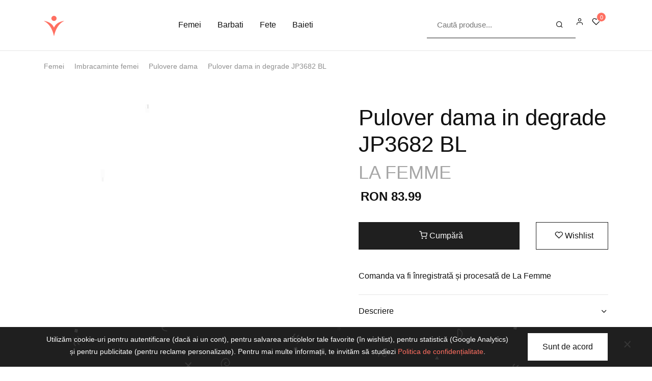

--- FILE ---
content_type: text/html; charset=UTF-8
request_url: https://ivis.ro/p/pulover-dama-in-degrade-jp3682-bl-264980
body_size: 9550
content:
<!doctype html>
<html lang="en"><head>
    <!-- Required meta tags -->
    <meta charset="utf-8">
    <meta name="viewport" content="width=device-width, initial-scale=1, shrink-to-fit=no">
    
    <!-- Favicons -->
    <link rel="icon" type="image/png" href="https://ivis.ro/assets/img/logos/logo-16-16.png" sizes="16x16">
    <link rel="icon" type="image/png" href="https://ivis.ro/assets/img/logos/logo-32-32.png" sizes="32-32">
    <link rel="icon" type="image/png" href="https://ivis.ro/assets/img/logos/logo-96-96.png" sizes="96-96">
    
    <!-- Meta -->
    <meta name="description" content="Puloverul are material pufos, placut la atingere, decolteu rotund, maneca lunga cu terminatii reiate. Modelul poarta marimea M-L, la o inaltime de 1,80 m. Compozitie: 100%poliamida Material: tricotaj Lungime: 66 cm Produs import Franta">
    <title>IVIS - Pulover dama in degrade JP3682 BL</title>
    
    <!-- Google Search Console -->
    <meta name="p:domain_verify" content="632eb0140730c4286eeb08f3e15214df"/>
    
    <!-- vendor CSS -->
    <link rel="stylesheet" href="https://ivis.ro/assets/fonts/feather/feather.css">
    
    <!-- Theme CSS -->
    <link rel="stylesheet" href="https://ivis.ro/assets/css/theme.min.css">
    
    <!-- jQuery -->
    <script src="https://ivis.ro/assets/vendor/jquery/dist/jquery.min.js"></script>
    
            <meta property="og:title" content="Pulover dama in degrade JP3682 BL">
        <meta property="og:description" content="Puloverul are material pufos, placut la atingere, decolteu rotund, maneca lunga cu terminatii reiate. Modelul poarta marimea M-L, la o inaltime de 1,80 m. Compozitie: 100%poliamida Material: tricotaj Lungime: 66 cm Produs import Franta">
        <meta property="og:url" content="https://ivis.ro/p/pulover-dama-in-degrade-jp3682-bl-264980">
        <meta property="og:image" content="https://www.lafemme.ro/img/p/2/0/0/8/8/20088.jpg">
        <meta property="product:brand" content="LA FEMME">
        <meta property="product:availability" content="in stock">
        <meta property="product:condition" content="new">
        <meta property="product:price:amount" content="83.99">
        <meta property="product:price:currency" content="RO">
        <meta property="product:retailer_item_id" content="264980">
            
  </head>
  <body class="bg-white"><!-- NAVBAR -->
<nav class="navbar navbar-expand-md navbar-light bg-white border-bottom">
  <div class="container">
	
    <!-- Toggler -->
    <button class="navbar-toggler mr-11" type="button" data-toggle="collapse" data-target="#navbarCollapse" aria-controls="navbarCollapse" aria-expanded="false" aria-label="Toggle navigation">
      <span class="navbar-toggler-icon"></span>
    </button>

    <!-- Brand -->
    <a class="navbar-brand mx-auto" href="https://ivis.ro">
      <img src="https://ivis.ro/assets/img/logos/logo-40-40.png" alt="IVIS" />
    </a>

	<!-- Nav -->
    <ul class="navbar-nav flex-row order-md-2">
      <li class="nav-item pr-3 px-lg-0 d-md-none">
        <a class="nav-link" data-toggle="modal" href="#modalSearch">
          <i class="fe fe-search"></i>
        </a>
      </li>
      <li class="nav-item pr-3 px-lg-0 d-none d-md-block">
            <!-- Form -->
    <form class="navbar-form w-100" style="max-width: 550px;" action="https://ivis.ro" method="get">
      <div class="input-group">

        <!-- Input -->
        <input class="form-control form-control-underline form-control-sm border-dark" type="search" placeholder="Caută produse..." name="q" value="">

        <!-- Button -->
        <div class="input-group-append">
          <button class="btn btn-underline btn-sm border-dark" type="submit">
            <i class="fe fe-search"></i>
          </button>
        </div>

      </div>
    </form>
          </li>
                <li class="nav-item ml-lg-n4 px-3 px-md-0">
            <a class="nav-link" href="https://ivis.ro/autentificare">
              <i class="fe fe-user"></i>
            </a>
          </li>
                <li class="nav-item ml-lg-n4 px-3 px-lg-0">
        <a class="nav-link" href="https://ivis.ro/wishlist">
          <span class="wishlist" data-cart-items="0">
            <i class="fe fe-heart"></i>
          </span>
        </a>
      </li>
    </ul>
    
    <!-- Collapse -->
    <div class="collapse navbar-collapse" id="navbarCollapse">

	  		  <!-- Nav -->
		  <ul class="navbar-nav mx-auto">
		
							<li class="nav-item dropdown position-static">
		
				  <!-- Toggle -->
				  <a class="nav-link" data-toggle="dropdown" href="#">Femei</a>
		
				  <!-- Menu -->
				  <div class="dropdown-menu w-100">
		
					<!-- Tabs -->
					<form class="mb-2 mb-lg-0 border-bottom-lg">
					  <div class="container">
						<div class="row">
						  <div class="col-12">
		
							<!-- Nav -->
							<nav class="nav nav-tabs nav-overflow border-bottom border-bottom-lg-0">
							  								  <a class="nav-link active" data-toggle="tab" href="#imbracaminte-femei">
									Imbracaminte femei								  </a>
								  								  <a class="nav-link " data-toggle="tab" href="#incaltaminte-femei">
									Incaltaminte femei								  </a>
								  							</nav>
		
						  </div>
						</div>
					  </div>
					</form>
		
					<!-- Tab content -->
					<div class="card card-lg">
					  <div class="card-body">
						<div class="tab-content">
						  							  <div class="tab-pane fade show active" id="imbracaminte-femei">
								<div class="container">
								  <div class="row">
									<div class="col-12 col-md-6">
									
									  <!-- Heading -->
									  <h6 class="mb-5 font-weight-bold font-size-xs">Categorii</h6>
									  <ul class="list-styled mb-6 mb-md-0 font-size-sm row">
																					<li class="list-styled-item col-6 col-md-4">
											  <a class="list-styled-link" href="https://ivis.ro/c/imbracaminte-femei/bluze-dama">Bluze dama</a>
											</li>
																						<li class="list-styled-item col-6 col-md-4">
											  <a class="list-styled-link" href="https://ivis.ro/c/imbracaminte-femei/camasi-dama">Camasi dama</a>
											</li>
																						<li class="list-styled-item col-6 col-md-4">
											  <a class="list-styled-link" href="https://ivis.ro/c/imbracaminte-femei/cardigane-dama">Cardigane dama</a>
											</li>
																						<li class="list-styled-item col-6 col-md-4">
											  <a class="list-styled-link" href="https://ivis.ro/c/imbracaminte-femei/costume-de-baie">Costume de baie</a>
											</li>
																						<li class="list-styled-item col-6 col-md-4">
											  <a class="list-styled-link" href="https://ivis.ro/c/imbracaminte-femei/dresuri">Dresuri</a>
											</li>
																						<li class="list-styled-item col-6 col-md-4">
											  <a class="list-styled-link" href="https://ivis.ro/c/imbracaminte-femei/fuste">Fuste</a>
											</li>
																						<li class="list-styled-item col-6 col-md-4">
											  <a class="list-styled-link" href="https://ivis.ro/c/imbracaminte-femei/geci-dama">Geci dama</a>
											</li>
																						<li class="list-styled-item col-6 col-md-4">
											  <a class="list-styled-link" href="https://ivis.ro/c/imbracaminte-femei/halate-de-baie">Halate de baie</a>
											</li>
																						<li class="list-styled-item col-6 col-md-4">
											  <a class="list-styled-link" href="https://ivis.ro/c/imbracaminte-femei/hanorace-dama">Hanorace dama</a>
											</li>
																						<li class="list-styled-item col-6 col-md-4">
											  <a class="list-styled-link" href="https://ivis.ro/c/imbracaminte-femei/jachete-dama">Jachete dama</a>
											</li>
																						<li class="list-styled-item col-6 col-md-4">
											  <a class="list-styled-link" href="https://ivis.ro/c/imbracaminte-femei/paltoane-dama">Paltoane dama</a>
											</li>
																						<li class="list-styled-item col-6 col-md-4">
											  <a class="list-styled-link" href="https://ivis.ro/c/imbracaminte-femei/pantaloni-dama">Pantaloni dama</a>
											</li>
																						<li class="list-styled-item col-6 col-md-4">
											  <a class="list-styled-link" href="https://ivis.ro/c/imbracaminte-femei/pijamale-dama">Pijamale dama</a>
											</li>
																						<li class="list-styled-item col-6 col-md-4">
											  <a class="list-styled-link" href="https://ivis.ro/c/imbracaminte-femei/pulovere-dama">Pulovere dama</a>
											</li>
																						<li class="list-styled-item col-6 col-md-4">
											  <a class="list-styled-link" href="https://ivis.ro/c/imbracaminte-femei/rochii">Rochii</a>
											</li>
																						<li class="list-styled-item col-6 col-md-4">
											  <a class="list-styled-link" href="https://ivis.ro/c/imbracaminte-femei/sacouri-dama">Sacouri dama</a>
											</li>
																						<li class="list-styled-item col-6 col-md-4">
											  <a class="list-styled-link" href="https://ivis.ro/c/imbracaminte-femei/salopete-dama">Salopete dama</a>
											</li>
																						<li class="list-styled-item col-6 col-md-4">
											  <a class="list-styled-link" href="https://ivis.ro/c/imbracaminte-femei/topuri-dama">Topuri dama</a>
											</li>
																						<li class="list-styled-item col-6 col-md-4">
											  <a class="list-styled-link" href="https://ivis.ro/c/imbracaminte-femei/treninguri-dama">Treninguri dama</a>
											</li>
																						<li class="list-styled-item col-6 col-md-4">
											  <a class="list-styled-link" href="https://ivis.ro/c/imbracaminte-femei/tricouri-dama">Tricouri dama</a>
											</li>
																				  </ul>
									  
									</div>  
									<div class="col-12 col-md-6">
			
									  <!-- Heading -->
									  <h6 class="mb-5 font-weight-bold font-size-xs">Branduri</h6>
									  <ul class="list-styled mb-6 mb-md-0 font-size-sm row">
																					<li class="list-styled-item col-6 col-md-4">
											  <a class="list-styled-link" href="https://ivis.ro/t/mango?categories%5B%5D=5">Mango</a>
											</li>
																						<li class="list-styled-item col-6 col-md-4">
											  <a class="list-styled-link" href="https://ivis.ro/t/answear-lab?categories%5B%5D=5">Answear Lab</a>
											</li>
																						<li class="list-styled-item col-6 col-md-4">
											  <a class="list-styled-link" href="https://ivis.ro/t/answear?categories%5B%5D=5">ANSWEAR</a>
											</li>
																						<li class="list-styled-item col-6 col-md-4">
											  <a class="list-styled-link" href="https://ivis.ro/t/only?categories%5B%5D=5">Only</a>
											</li>
																						<li class="list-styled-item col-6 col-md-4">
											  <a class="list-styled-link" href="https://ivis.ro/t/trendyol?categories%5B%5D=5">Trendyol</a>
											</li>
																						<li class="list-styled-item col-6 col-md-4">
											  <a class="list-styled-link" href="https://ivis.ro/t/na-kd?categories%5B%5D=5">NA-KD</a>
											</li>
																						<li class="list-styled-item col-6 col-md-4">
											  <a class="list-styled-link" href="https://ivis.ro/t/medicine?categories%5B%5D=5">Medicine</a>
											</li>
																						<li class="list-styled-item col-6 col-md-4">
											  <a class="list-styled-link" href="https://ivis.ro/t/vero-moda?categories%5B%5D=5">Vero Moda</a>
											</li>
																						<li class="list-styled-item col-6 col-md-4">
											  <a class="list-styled-link" href="https://ivis.ro/t/koton?categories%5B%5D=5">KOTON</a>
											</li>
																						<li class="list-styled-item col-6 col-md-4">
											  <a class="list-styled-link" href="https://ivis.ro/t/starshiners?categories%5B%5D=5">StarShinerS</a>
											</li>
																						<li class="list-styled-item col-6 col-md-4">
											  <a class="list-styled-link" href="https://ivis.ro/t/sunshine?categories%5B%5D=5">SunShine</a>
											</li>
																						<li class="list-styled-item col-6 col-md-4">
											  <a class="list-styled-link" href="https://ivis.ro/t/defacto?categories%5B%5D=5">DeFacto</a>
											</li>
																						<li class="list-styled-item col-6 col-md-4">
											  <a class="list-styled-link" href="https://ivis.ro/t/jacqueline-de-yong?categories%5B%5D=5">Jacqueline de Yong</a>
											</li>
																						<li class="list-styled-item col-6 col-md-4">
											  <a class="list-styled-link" href="https://ivis.ro/t/desigual?categories%5B%5D=5">DESIGUAL</a>
											</li>
																						<li class="list-styled-item col-6 col-md-4">
											  <a class="list-styled-link" href="https://ivis.ro/t/esprit?categories%5B%5D=5">Esprit</a>
											</li>
																						<li class="list-styled-item col-6 col-md-4">
											  <a class="list-styled-link" href="https://ivis.ro/t/vila?categories%5B%5D=5">Vila</a>
											</li>
																						<li class="list-styled-item col-6 col-md-4">
											  <a class="list-styled-link" href="https://ivis.ro/t/puma?categories%5B%5D=5">Puma</a>
											</li>
																						<li class="list-styled-item col-6 col-md-4">
											  <a class="list-styled-link" href="https://ivis.ro/t/hailys?categories%5B%5D=5">Haily's</a>
											</li>
																				  </ul>
										
									</div>
								  </div>
								</div>
							  </div>
							  							  <div class="tab-pane fade " id="incaltaminte-femei">
								<div class="container">
								  <div class="row">
									<div class="col-12 col-md-6">
									
									  <!-- Heading -->
									  <h6 class="mb-5 font-weight-bold font-size-xs">Categorii</h6>
									  <ul class="list-styled mb-6 mb-md-0 font-size-sm row">
																					<li class="list-styled-item col-6 col-md-4">
											  <a class="list-styled-link" href="https://ivis.ro/c/incaltaminte-femei/balerini-dama">Balerini dama</a>
											</li>
																						<li class="list-styled-item col-6 col-md-4">
											  <a class="list-styled-link" href="https://ivis.ro/c/incaltaminte-femei/botine-dama">Botine dama</a>
											</li>
																						<li class="list-styled-item col-6 col-md-4">
											  <a class="list-styled-link" href="https://ivis.ro/c/incaltaminte-femei/cizme-dama">Cizme dama</a>
											</li>
																						<li class="list-styled-item col-6 col-md-4">
											  <a class="list-styled-link" href="https://ivis.ro/c/incaltaminte-femei/ghete-dama">Ghete dama</a>
											</li>
																						<li class="list-styled-item col-6 col-md-4">
											  <a class="list-styled-link" href="https://ivis.ro/c/incaltaminte-femei/mocasini-dama">Mocasini dama</a>
											</li>
																						<li class="list-styled-item col-6 col-md-4">
											  <a class="list-styled-link" href="https://ivis.ro/c/incaltaminte-femei/pantofi-dama">Pantofi dama</a>
											</li>
																						<li class="list-styled-item col-6 col-md-4">
											  <a class="list-styled-link" href="https://ivis.ro/c/incaltaminte-femei/papuci-dama">Papuci dama</a>
											</li>
																						<li class="list-styled-item col-6 col-md-4">
											  <a class="list-styled-link" href="https://ivis.ro/c/incaltaminte-femei/sandale-dama">Sandale dama</a>
											</li>
																				  </ul>
									  
									</div>  
									<div class="col-12 col-md-6">
			
									  <!-- Heading -->
									  <h6 class="mb-5 font-weight-bold font-size-xs">Branduri</h6>
									  <ul class="list-styled mb-6 mb-md-0 font-size-sm row">
																					<li class="list-styled-item col-6 col-md-4">
											  <a class="list-styled-link" href="https://ivis.ro/t/flavia-passini?categories%5B%5D=6">Flavia Passini</a>
											</li>
																						<li class="list-styled-item col-6 col-md-4">
											  <a class="list-styled-link" href="https://ivis.ro/t/aldo?categories%5B%5D=6">Aldo</a>
											</li>
																						<li class="list-styled-item col-6 col-md-4">
											  <a class="list-styled-link" href="https://ivis.ro/t/epica?categories%5B%5D=6">Epica</a>
											</li>
																						<li class="list-styled-item col-6 col-md-4">
											  <a class="list-styled-link" href="https://ivis.ro/t/gryxx?categories%5B%5D=6">Gryxx</a>
											</li>
																						<li class="list-styled-item col-6 col-md-4">
											  <a class="list-styled-link" href="https://ivis.ro/t/answear?categories%5B%5D=6">ANSWEAR</a>
											</li>
																						<li class="list-styled-item col-6 col-md-4">
											  <a class="list-styled-link" href="https://ivis.ro/t/answear-lab?categories%5B%5D=6">Answear Lab</a>
											</li>
																						<li class="list-styled-item col-6 col-md-4">
											  <a class="list-styled-link" href="https://ivis.ro/t/skechers?categories%5B%5D=6">Skechers</a>
											</li>
																						<li class="list-styled-item col-6 col-md-4">
											  <a class="list-styled-link" href="https://ivis.ro/t/puma?categories%5B%5D=6">Puma</a>
											</li>
																						<li class="list-styled-item col-6 col-md-4">
											  <a class="list-styled-link" href="https://ivis.ro/t/tamaris?categories%5B%5D=6">Tamaris</a>
											</li>
																						<li class="list-styled-item col-6 col-md-4">
											  <a class="list-styled-link" href="https://ivis.ro/t/big-star?categories%5B%5D=6">Big Star</a>
											</li>
																						<li class="list-styled-item col-6 col-md-4">
											  <a class="list-styled-link" href="https://ivis.ro/t/clarks?categories%5B%5D=6">Clarks</a>
											</li>
																						<li class="list-styled-item col-6 col-md-4">
											  <a class="list-styled-link" href="https://ivis.ro/t/geox?categories%5B%5D=6">Geox</a>
											</li>
																						<li class="list-styled-item col-6 col-md-4">
											  <a class="list-styled-link" href="https://ivis.ro/t/image?categories%5B%5D=6">Image</a>
											</li>
																						<li class="list-styled-item col-6 col-md-4">
											  <a class="list-styled-link" href="https://ivis.ro/t/marco-tozzi?categories%5B%5D=6">Marco Tozzi</a>
											</li>
																						<li class="list-styled-item col-6 col-md-4">
											  <a class="list-styled-link" href="https://ivis.ro/t/baboos?categories%5B%5D=6">BABOOS</a>
											</li>
																						<li class="list-styled-item col-6 col-md-4">
											  <a class="list-styled-link" href="https://ivis.ro/t/steve-madden?categories%5B%5D=6">Steve Madden</a>
											</li>
																						<li class="list-styled-item col-6 col-md-4">
											  <a class="list-styled-link" href="https://ivis.ro/t/pass-collection?categories%5B%5D=6">Pass Collection</a>
											</li>
																						<li class="list-styled-item col-6 col-md-4">
											  <a class="list-styled-link" href="https://ivis.ro/t/enzo-bertini?categories%5B%5D=6">Enzo Bertini</a>
											</li>
																				  </ul>
										
									</div>
								  </div>
								</div>
							  </div>
							  						</div>
					  </div>
					</div>
		
				  </div>
		
		
				</li>
								<li class="nav-item dropdown position-static">
		
				  <!-- Toggle -->
				  <a class="nav-link" data-toggle="dropdown" href="#">Barbati</a>
		
				  <!-- Menu -->
				  <div class="dropdown-menu w-100">
		
					<!-- Tabs -->
					<form class="mb-2 mb-lg-0 border-bottom-lg">
					  <div class="container">
						<div class="row">
						  <div class="col-12">
		
							<!-- Nav -->
							<nav class="nav nav-tabs nav-overflow border-bottom border-bottom-lg-0">
							  								  <a class="nav-link active" data-toggle="tab" href="#imbracaminte-barbati">
									Imbracaminte barbati								  </a>
								  								  <a class="nav-link " data-toggle="tab" href="#incaltaminte-barbati">
									Incaltaminte barbati								  </a>
								  							</nav>
		
						  </div>
						</div>
					  </div>
					</form>
		
					<!-- Tab content -->
					<div class="card card-lg">
					  <div class="card-body">
						<div class="tab-content">
						  							  <div class="tab-pane fade show active" id="imbracaminte-barbati">
								<div class="container">
								  <div class="row">
									<div class="col-12 col-md-6">
									
									  <!-- Heading -->
									  <h6 class="mb-5 font-weight-bold font-size-xs">Categorii</h6>
									  <ul class="list-styled mb-6 mb-md-0 font-size-sm row">
																					<li class="list-styled-item col-6 col-md-4">
											  <a class="list-styled-link" href="https://ivis.ro/c/imbracaminte-barbati/bluze-barbati">Bluze barbati</a>
											</li>
																						<li class="list-styled-item col-6 col-md-4">
											  <a class="list-styled-link" href="https://ivis.ro/c/imbracaminte-barbati/camasi-barbati">Camasi barbati</a>
											</li>
																						<li class="list-styled-item col-6 col-md-4">
											  <a class="list-styled-link" href="https://ivis.ro/c/imbracaminte-barbati/cardigane">Cardigane</a>
											</li>
																						<li class="list-styled-item col-6 col-md-4">
											  <a class="list-styled-link" href="https://ivis.ro/c/imbracaminte-barbati/costume-barbati">Costume barbati</a>
											</li>
																						<li class="list-styled-item col-6 col-md-4">
											  <a class="list-styled-link" href="https://ivis.ro/c/imbracaminte-barbati/costume-de-baie">Costume de baie</a>
											</li>
																						<li class="list-styled-item col-6 col-md-4">
											  <a class="list-styled-link" href="https://ivis.ro/c/imbracaminte-barbati/geci-barbati">Geci barbati</a>
											</li>
																						<li class="list-styled-item col-6 col-md-4">
											  <a class="list-styled-link" href="https://ivis.ro/c/imbracaminte-barbati/hanorace">Hanorace</a>
											</li>
																						<li class="list-styled-item col-6 col-md-4">
											  <a class="list-styled-link" href="https://ivis.ro/c/imbracaminte-barbati/jachete-barbati">Jachete barbati</a>
											</li>
																						<li class="list-styled-item col-6 col-md-4">
											  <a class="list-styled-link" href="https://ivis.ro/c/imbracaminte-barbati/paltoane-barbati">Paltoane barbati</a>
											</li>
																						<li class="list-styled-item col-6 col-md-4">
											  <a class="list-styled-link" href="https://ivis.ro/c/imbracaminte-barbati/pantaloni-barbati">Pantaloni barbati</a>
											</li>
																						<li class="list-styled-item col-6 col-md-4">
											  <a class="list-styled-link" href="https://ivis.ro/c/imbracaminte-barbati/pulovere">Pulovere</a>
											</li>
																						<li class="list-styled-item col-6 col-md-4">
											  <a class="list-styled-link" href="https://ivis.ro/c/imbracaminte-barbati/sacouri-barbati">Sacouri barbati</a>
											</li>
																						<li class="list-styled-item col-6 col-md-4">
											  <a class="list-styled-link" href="https://ivis.ro/c/imbracaminte-barbati/treninguri-barbati">Treninguri barbati</a>
											</li>
																						<li class="list-styled-item col-6 col-md-4">
											  <a class="list-styled-link" href="https://ivis.ro/c/imbracaminte-barbati/tricouri-barbati">Tricouri barbati</a>
											</li>
																				  </ul>
									  
									</div>  
									<div class="col-12 col-md-6">
			
									  <!-- Heading -->
									  <h6 class="mb-5 font-weight-bold font-size-xs">Branduri</h6>
									  <ul class="list-styled mb-6 mb-md-0 font-size-sm row">
																					<li class="list-styled-item col-6 col-md-4">
											  <a class="list-styled-link" href="https://ivis.ro/t/jackjones?categories%5B%5D=7">Jack&Jones</a>
											</li>
																						<li class="list-styled-item col-6 col-md-4">
											  <a class="list-styled-link" href="https://ivis.ro/t/medicine?categories%5B%5D=7">Medicine</a>
											</li>
																						<li class="list-styled-item col-6 col-md-4">
											  <a class="list-styled-link" href="https://ivis.ro/t/levis?categories%5B%5D=7">Levi's</a>
											</li>
																						<li class="list-styled-item col-6 col-md-4">
											  <a class="list-styled-link" href="https://ivis.ro/t/defacto?categories%5B%5D=7">DeFacto</a>
											</li>
																						<li class="list-styled-item col-6 col-md-4">
											  <a class="list-styled-link" href="https://ivis.ro/t/diesel?categories%5B%5D=7">Diesel</a>
											</li>
																						<li class="list-styled-item col-6 col-md-4">
											  <a class="list-styled-link" href="https://ivis.ro/t/only-sons?categories%5B%5D=7">Only & Sons</a>
											</li>
																						<li class="list-styled-item col-6 col-md-4">
											  <a class="list-styled-link" href="https://ivis.ro/t/jack-jones?categories%5B%5D=7">Jack & Jones</a>
											</li>
																						<li class="list-styled-item col-6 col-md-4">
											  <a class="list-styled-link" href="https://ivis.ro/t/tommy-jeans?categories%5B%5D=7">Tommy Jeans</a>
											</li>
																						<li class="list-styled-item col-6 col-md-4">
											  <a class="list-styled-link" href="https://ivis.ro/t/puma?categories%5B%5D=7">Puma</a>
											</li>
																						<li class="list-styled-item col-6 col-md-4">
											  <a class="list-styled-link" href="https://ivis.ro/t/mango?categories%5B%5D=7">Mango</a>
											</li>
																						<li class="list-styled-item col-6 col-md-4">
											  <a class="list-styled-link" href="https://ivis.ro/t/pepe-jeans?categories%5B%5D=7">Pepe Jeans</a>
											</li>
																						<li class="list-styled-item col-6 col-md-4">
											  <a class="list-styled-link" href="https://ivis.ro/t/tom-tailor?categories%5B%5D=7">Tom Tailor</a>
											</li>
																						<li class="list-styled-item col-6 col-md-4">
											  <a class="list-styled-link" href="https://ivis.ro/t/g-star-raw?categories%5B%5D=7">G-Star RAW</a>
											</li>
																						<li class="list-styled-item col-6 col-md-4">
											  <a class="list-styled-link" href="https://ivis.ro/t/lacoste?categories%5B%5D=7">Lacoste</a>
											</li>
																						<li class="list-styled-item col-6 col-md-4">
											  <a class="list-styled-link" href="https://ivis.ro/t/koton?categories%5B%5D=7">KOTON</a>
											</li>
																						<li class="list-styled-item col-6 col-md-4">
											  <a class="list-styled-link" href="https://ivis.ro/t/trendyol?categories%5B%5D=7">Trendyol</a>
											</li>
																						<li class="list-styled-item col-6 col-md-4">
											  <a class="list-styled-link" href="https://ivis.ro/t/blend?categories%5B%5D=7">BLEND</a>
											</li>
																						<li class="list-styled-item col-6 col-md-4">
											  <a class="list-styled-link" href="https://ivis.ro/t/gap?categories%5B%5D=7">GAP</a>
											</li>
																				  </ul>
										
									</div>
								  </div>
								</div>
							  </div>
							  							  <div class="tab-pane fade " id="incaltaminte-barbati">
								<div class="container">
								  <div class="row">
									<div class="col-12 col-md-6">
									
									  <!-- Heading -->
									  <h6 class="mb-5 font-weight-bold font-size-xs">Categorii</h6>
									  <ul class="list-styled mb-6 mb-md-0 font-size-sm row">
																					<li class="list-styled-item col-6 col-md-4">
											  <a class="list-styled-link" href="https://ivis.ro/c/incaltaminte-barbati/cizme-barbati">Cizme barbati</a>
											</li>
																						<li class="list-styled-item col-6 col-md-4">
											  <a class="list-styled-link" href="https://ivis.ro/c/incaltaminte-barbati/ghete-barbati">Ghete barbati</a>
											</li>
																						<li class="list-styled-item col-6 col-md-4">
											  <a class="list-styled-link" href="https://ivis.ro/c/incaltaminte-barbati/mocasini-barbati">Mocasini barbati</a>
											</li>
																						<li class="list-styled-item col-6 col-md-4">
											  <a class="list-styled-link" href="https://ivis.ro/c/incaltaminte-barbati/pantofi-barbati">Pantofi barbati</a>
											</li>
																						<li class="list-styled-item col-6 col-md-4">
											  <a class="list-styled-link" href="https://ivis.ro/c/incaltaminte-barbati/papuci-barbati">Papuci barbati</a>
											</li>
																						<li class="list-styled-item col-6 col-md-4">
											  <a class="list-styled-link" href="https://ivis.ro/c/incaltaminte-barbati/sandale-barbati">Sandale barbati</a>
											</li>
																				  </ul>
									  
									</div>  
									<div class="col-12 col-md-6">
			
									  <!-- Heading -->
									  <h6 class="mb-5 font-weight-bold font-size-xs">Branduri</h6>
									  <ul class="list-styled mb-6 mb-md-0 font-size-sm row">
																					<li class="list-styled-item col-6 col-md-4">
											  <a class="list-styled-link" href="https://ivis.ro/t/otter?categories%5B%5D=8">Otter</a>
											</li>
																						<li class="list-styled-item col-6 col-md-4">
											  <a class="list-styled-link" href="https://ivis.ro/t/aldo?categories%5B%5D=8">Aldo</a>
											</li>
																						<li class="list-styled-item col-6 col-md-4">
											  <a class="list-styled-link" href="https://ivis.ro/t/skechers?categories%5B%5D=8">Skechers</a>
											</li>
																						<li class="list-styled-item col-6 col-md-4">
											  <a class="list-styled-link" href="https://ivis.ro/t/geox?categories%5B%5D=8">Geox</a>
											</li>
																						<li class="list-styled-item col-6 col-md-4">
											  <a class="list-styled-link" href="https://ivis.ro/t/clarks?categories%5B%5D=8">Clarks</a>
											</li>
																						<li class="list-styled-item col-6 col-md-4">
											  <a class="list-styled-link" href="https://ivis.ro/t/puma?categories%5B%5D=8">Puma</a>
											</li>
																						<li class="list-styled-item col-6 col-md-4">
											  <a class="list-styled-link" href="https://ivis.ro/t/pepe-jeans?categories%5B%5D=8">Pepe Jeans</a>
											</li>
																						<li class="list-styled-item col-6 col-md-4">
											  <a class="list-styled-link" href="https://ivis.ro/t/new-balance?categories%5B%5D=8">New Balance</a>
											</li>
																						<li class="list-styled-item col-6 col-md-4">
											  <a class="list-styled-link" href="https://ivis.ro/t/timberland?categories%5B%5D=8">Timberland</a>
											</li>
																						<li class="list-styled-item col-6 col-md-4">
											  <a class="list-styled-link" href="https://ivis.ro/t/enzo-bertini?categories%5B%5D=8">Enzo Bertini</a>
											</li>
																						<li class="list-styled-item col-6 col-md-4">
											  <a class="list-styled-link" href="https://ivis.ro/t/big-star?categories%5B%5D=8">Big Star</a>
											</li>
																						<li class="list-styled-item col-6 col-md-4">
											  <a class="list-styled-link" href="https://ivis.ro/t/camper?categories%5B%5D=8">Camper</a>
											</li>
																						<li class="list-styled-item col-6 col-md-4">
											  <a class="list-styled-link" href="https://ivis.ro/t/gryxx?categories%5B%5D=8">Gryxx</a>
											</li>
																						<li class="list-styled-item col-6 col-md-4">
											  <a class="list-styled-link" href="https://ivis.ro/t/gant?categories%5B%5D=8">Gant</a>
											</li>
																						<li class="list-styled-item col-6 col-md-4">
											  <a class="list-styled-link" href="https://ivis.ro/t/nike?categories%5B%5D=8">Nike</a>
											</li>
																						<li class="list-styled-item col-6 col-md-4">
											  <a class="list-styled-link" href="https://ivis.ro/t/lumberjack?categories%5B%5D=8">Lumberjack</a>
											</li>
																						<li class="list-styled-item col-6 col-md-4">
											  <a class="list-styled-link" href="https://ivis.ro/t/diesel?categories%5B%5D=8">Diesel</a>
											</li>
																						<li class="list-styled-item col-6 col-md-4">
											  <a class="list-styled-link" href="https://ivis.ro/t/levis?categories%5B%5D=8">Levi's</a>
											</li>
																				  </ul>
										
									</div>
								  </div>
								</div>
							  </div>
							  						</div>
					  </div>
					</div>
		
				  </div>
		
		
				</li>
								<li class="nav-item dropdown position-static">
		
				  <!-- Toggle -->
				  <a class="nav-link" data-toggle="dropdown" href="#">Fete</a>
		
				  <!-- Menu -->
				  <div class="dropdown-menu w-100">
		
					<!-- Tabs -->
					<form class="mb-2 mb-lg-0 border-bottom-lg">
					  <div class="container">
						<div class="row">
						  <div class="col-12">
		
							<!-- Nav -->
							<nav class="nav nav-tabs nav-overflow border-bottom border-bottom-lg-0">
							  								  <a class="nav-link active" data-toggle="tab" href="#imbracaminte-fete">
									Imbracaminte fete								  </a>
								  								  <a class="nav-link " data-toggle="tab" href="#incaltaminte-fete">
									Incaltaminte fete								  </a>
								  							</nav>
		
						  </div>
						</div>
					  </div>
					</form>
		
					<!-- Tab content -->
					<div class="card card-lg">
					  <div class="card-body">
						<div class="tab-content">
						  							  <div class="tab-pane fade show active" id="imbracaminte-fete">
								<div class="container">
								  <div class="row">
									<div class="col-12 col-md-6">
									
									  <!-- Heading -->
									  <h6 class="mb-5 font-weight-bold font-size-xs">Categorii</h6>
									  <ul class="list-styled mb-6 mb-md-0 font-size-sm row">
																					<li class="list-styled-item col-6 col-md-4">
											  <a class="list-styled-link" href="https://ivis.ro/c/imbracaminte-fete/bluze">Bluze</a>
											</li>
																						<li class="list-styled-item col-6 col-md-4">
											  <a class="list-styled-link" href="https://ivis.ro/c/imbracaminte-fete/camasi">Camasi</a>
											</li>
																						<li class="list-styled-item col-6 col-md-4">
											  <a class="list-styled-link" href="https://ivis.ro/c/imbracaminte-fete/cardigane">Cardigane</a>
											</li>
																						<li class="list-styled-item col-6 col-md-4">
											  <a class="list-styled-link" href="https://ivis.ro/c/imbracaminte-fete/costume-de-baie">Costume de baie</a>
											</li>
																						<li class="list-styled-item col-6 col-md-4">
											  <a class="list-styled-link" href="https://ivis.ro/c/imbracaminte-fete/fuste">Fuste</a>
											</li>
																						<li class="list-styled-item col-6 col-md-4">
											  <a class="list-styled-link" href="https://ivis.ro/c/imbracaminte-fete/geci">Geci</a>
											</li>
																						<li class="list-styled-item col-6 col-md-4">
											  <a class="list-styled-link" href="https://ivis.ro/c/imbracaminte-fete/hanorace">Hanorace</a>
											</li>
																						<li class="list-styled-item col-6 col-md-4">
											  <a class="list-styled-link" href="https://ivis.ro/c/imbracaminte-fete/jachete">Jachete</a>
											</li>
																						<li class="list-styled-item col-6 col-md-4">
											  <a class="list-styled-link" href="https://ivis.ro/c/imbracaminte-fete/paltoane">Paltoane</a>
											</li>
																						<li class="list-styled-item col-6 col-md-4">
											  <a class="list-styled-link" href="https://ivis.ro/c/imbracaminte-fete/pantaloni">Pantaloni</a>
											</li>
																						<li class="list-styled-item col-6 col-md-4">
											  <a class="list-styled-link" href="https://ivis.ro/c/imbracaminte-fete/pantaloni-scurti">Pantaloni scurti</a>
											</li>
																						<li class="list-styled-item col-6 col-md-4">
											  <a class="list-styled-link" href="https://ivis.ro/c/imbracaminte-fete/pijamale">Pijamale</a>
											</li>
																						<li class="list-styled-item col-6 col-md-4">
											  <a class="list-styled-link" href="https://ivis.ro/c/imbracaminte-fete/pulovere">Pulovere</a>
											</li>
																						<li class="list-styled-item col-6 col-md-4">
											  <a class="list-styled-link" href="https://ivis.ro/c/imbracaminte-fete/rochii">Rochii</a>
											</li>
																						<li class="list-styled-item col-6 col-md-4">
											  <a class="list-styled-link" href="https://ivis.ro/c/imbracaminte-fete/treninguri">Treninguri</a>
											</li>
																						<li class="list-styled-item col-6 col-md-4">
											  <a class="list-styled-link" href="https://ivis.ro/c/imbracaminte-fete/tricouri">Tricouri</a>
											</li>
																				  </ul>
									  
									</div>  
									<div class="col-12 col-md-6">
			
									  <!-- Heading -->
									  <h6 class="mb-5 font-weight-bold font-size-xs">Branduri</h6>
									  <ul class="list-styled mb-6 mb-md-0 font-size-sm row">
																					<li class="list-styled-item col-6 col-md-4">
											  <a class="list-styled-link" href="https://ivis.ro/t/gap?categories%5B%5D=9">GAP</a>
											</li>
																						<li class="list-styled-item col-6 col-md-4">
											  <a class="list-styled-link" href="https://ivis.ro/t/mango?categories%5B%5D=9">Mango</a>
											</li>
																						<li class="list-styled-item col-6 col-md-4">
											  <a class="list-styled-link" href="https://ivis.ro/t/defacto?categories%5B%5D=9">DeFacto</a>
											</li>
																						<li class="list-styled-item col-6 col-md-4">
											  <a class="list-styled-link" href="https://ivis.ro/t/united-colors-of-benetton?categories%5B%5D=9">United Colors of Benetton</a>
											</li>
																						<li class="list-styled-item col-6 col-md-4">
											  <a class="list-styled-link" href="https://ivis.ro/t/diesel?categories%5B%5D=9">Diesel</a>
											</li>
																						<li class="list-styled-item col-6 col-md-4">
											  <a class="list-styled-link" href="https://ivis.ro/t/pepe-jeans-london?categories%5B%5D=9">Pepe Jeans London</a>
											</li>
																						<li class="list-styled-item col-6 col-md-4">
											  <a class="list-styled-link" href="https://ivis.ro/t/koton?categories%5B%5D=9">KOTON</a>
											</li>
																						<li class="list-styled-item col-6 col-md-4">
											  <a class="list-styled-link" href="https://ivis.ro/t/guess-jeans?categories%5B%5D=9">GUESS JEANS</a>
											</li>
																						<li class="list-styled-item col-6 col-md-4">
											  <a class="list-styled-link" href="https://ivis.ro/t/name-it?categories%5B%5D=9">NAME IT</a>
											</li>
																						<li class="list-styled-item col-6 col-md-4">
											  <a class="list-styled-link" href="https://ivis.ro/t/us-polo-assn?categories%5B%5D=9">U.S. Polo Assn.</a>
											</li>
																						<li class="list-styled-item col-6 col-md-4">
											  <a class="list-styled-link" href="https://ivis.ro/t/liu-jo?categories%5B%5D=9">Liu Jo</a>
											</li>
																						<li class="list-styled-item col-6 col-md-4">
											  <a class="list-styled-link" href="https://ivis.ro/t/soliver?categories%5B%5D=9">s.Oliver</a>
											</li>
																						<li class="list-styled-item col-6 col-md-4">
											  <a class="list-styled-link" href="https://ivis.ro/t/agatha-ruiz-de-la-prada?categories%5B%5D=9">Agatha Ruiz de la Prada</a>
											</li>
																						<li class="list-styled-item col-6 col-md-4">
											  <a class="list-styled-link" href="https://ivis.ro/t/chicco?categories%5B%5D=9">Chicco</a>
											</li>
																						<li class="list-styled-item col-6 col-md-4">
											  <a class="list-styled-link" href="https://ivis.ro/t/esprit?categories%5B%5D=9">Esprit</a>
											</li>
																						<li class="list-styled-item col-6 col-md-4">
											  <a class="list-styled-link" href="https://ivis.ro/t/tommy-hilfiger?categories%5B%5D=9">Tommy Hilfiger</a>
											</li>
																						<li class="list-styled-item col-6 col-md-4">
											  <a class="list-styled-link" href="https://ivis.ro/t/ovs?categories%5B%5D=9">OVS</a>
											</li>
																						<li class="list-styled-item col-6 col-md-4">
											  <a class="list-styled-link" href="https://ivis.ro/t/marks-spencer?categories%5B%5D=9">Marks & Spencer</a>
											</li>
																				  </ul>
										
									</div>
								  </div>
								</div>
							  </div>
							  							  <div class="tab-pane fade " id="incaltaminte-fete">
								<div class="container">
								  <div class="row">
									<div class="col-12 col-md-6">
									
									  <!-- Heading -->
									  <h6 class="mb-5 font-weight-bold font-size-xs">Categorii</h6>
									  <ul class="list-styled mb-6 mb-md-0 font-size-sm row">
																					<li class="list-styled-item col-6 col-md-4">
											  <a class="list-styled-link" href="https://ivis.ro/c/incaltaminte-fete/adidasi">Adidasi</a>
											</li>
																						<li class="list-styled-item col-6 col-md-4">
											  <a class="list-styled-link" href="https://ivis.ro/c/incaltaminte-fete/botine">Botine</a>
											</li>
																						<li class="list-styled-item col-6 col-md-4">
											  <a class="list-styled-link" href="https://ivis.ro/c/incaltaminte-fete/cizme">Cizme</a>
											</li>
																						<li class="list-styled-item col-6 col-md-4">
											  <a class="list-styled-link" href="https://ivis.ro/c/incaltaminte-fete/ghete">Ghete</a>
											</li>
																						<li class="list-styled-item col-6 col-md-4">
											  <a class="list-styled-link" href="https://ivis.ro/c/incaltaminte-fete/pantofi">Pantofi</a>
											</li>
																						<li class="list-styled-item col-6 col-md-4">
											  <a class="list-styled-link" href="https://ivis.ro/c/incaltaminte-fete/papuci">Papuci</a>
											</li>
																						<li class="list-styled-item col-6 col-md-4">
											  <a class="list-styled-link" href="https://ivis.ro/c/incaltaminte-fete/sandale">Sandale</a>
											</li>
																				  </ul>
									  
									</div>  
									<div class="col-12 col-md-6">
			
									  <!-- Heading -->
									  <h6 class="mb-5 font-weight-bold font-size-xs">Branduri</h6>
									  <ul class="list-styled mb-6 mb-md-0 font-size-sm row">
																					<li class="list-styled-item col-6 col-md-4">
											  <a class="list-styled-link" href="https://ivis.ro/t/geox?categories%5B%5D=10">Geox</a>
											</li>
																						<li class="list-styled-item col-6 col-md-4">
											  <a class="list-styled-link" href="https://ivis.ro/t/nike?categories%5B%5D=10">Nike</a>
											</li>
																						<li class="list-styled-item col-6 col-md-4">
											  <a class="list-styled-link" href="https://ivis.ro/t/skechers?categories%5B%5D=10">Skechers</a>
											</li>
																						<li class="list-styled-item col-6 col-md-4">
											  <a class="list-styled-link" href="https://ivis.ro/t/primigi?categories%5B%5D=10">Primigi</a>
											</li>
																						<li class="list-styled-item col-6 col-md-4">
											  <a class="list-styled-link" href="https://ivis.ro/t/adidas-performance?categories%5B%5D=10">adidas Performance</a>
											</li>
																						<li class="list-styled-item col-6 col-md-4">
											  <a class="list-styled-link" href="https://ivis.ro/t/puma?categories%5B%5D=10">Puma</a>
											</li>
																						<li class="list-styled-item col-6 col-md-4">
											  <a class="list-styled-link" href="https://ivis.ro/t/gioseppo?categories%5B%5D=10">Gioseppo</a>
											</li>
																						<li class="list-styled-item col-6 col-md-4">
											  <a class="list-styled-link" href="https://ivis.ro/t/clarks?categories%5B%5D=10">Clarks</a>
											</li>
																						<li class="list-styled-item col-6 col-md-4">
											  <a class="list-styled-link" href="https://ivis.ro/t/kickers-kids?categories%5B%5D=10">Kickers kids</a>
											</li>
																						<li class="list-styled-item col-6 col-md-4">
											  <a class="list-styled-link" href="https://ivis.ro/t/ecco?categories%5B%5D=10">ECCO</a>
											</li>
																						<li class="list-styled-item col-6 col-md-4">
											  <a class="list-styled-link" href="https://ivis.ro/t/pepe-jeans-london?categories%5B%5D=10">Pepe Jeans London</a>
											</li>
																						<li class="list-styled-item col-6 col-md-4">
											  <a class="list-styled-link" href="https://ivis.ro/t/ugg?categories%5B%5D=10">UGG</a>
											</li>
																						<li class="list-styled-item col-6 col-md-4">
											  <a class="list-styled-link" href="https://ivis.ro/t/big-star?categories%5B%5D=10">Big Star</a>
											</li>
																						<li class="list-styled-item col-6 col-md-4">
											  <a class="list-styled-link" href="https://ivis.ro/t/mod8-kids?categories%5B%5D=10">Mod8 kids</a>
											</li>
																						<li class="list-styled-item col-6 col-md-4">
											  <a class="list-styled-link" href="https://ivis.ro/t/levis-kids?categories%5B%5D=10">Levi's Kids</a>
											</li>
																						<li class="list-styled-item col-6 col-md-4">
											  <a class="list-styled-link" href="https://ivis.ro/t/crocs?categories%5B%5D=10">Crocs</a>
											</li>
																						<li class="list-styled-item col-6 col-md-4">
											  <a class="list-styled-link" href="https://ivis.ro/t/new-balance?categories%5B%5D=10">New Balance</a>
											</li>
																						<li class="list-styled-item col-6 col-md-4">
											  <a class="list-styled-link" href="https://ivis.ro/t/liu-jo?categories%5B%5D=10">Liu Jo</a>
											</li>
																				  </ul>
										
									</div>
								  </div>
								</div>
							  </div>
							  						</div>
					  </div>
					</div>
		
				  </div>
		
		
				</li>
								<li class="nav-item dropdown position-static">
		
				  <!-- Toggle -->
				  <a class="nav-link" data-toggle="dropdown" href="#">Baieti</a>
		
				  <!-- Menu -->
				  <div class="dropdown-menu w-100">
		
					<!-- Tabs -->
					<form class="mb-2 mb-lg-0 border-bottom-lg">
					  <div class="container">
						<div class="row">
						  <div class="col-12">
		
							<!-- Nav -->
							<nav class="nav nav-tabs nav-overflow border-bottom border-bottom-lg-0">
							  								  <a class="nav-link active" data-toggle="tab" href="#imbracaminte-baieti">
									Imbracaminte baieti								  </a>
								  								  <a class="nav-link " data-toggle="tab" href="#incaltaminte-baieti">
									Incaltaminte baieti								  </a>
								  							</nav>
		
						  </div>
						</div>
					  </div>
					</form>
		
					<!-- Tab content -->
					<div class="card card-lg">
					  <div class="card-body">
						<div class="tab-content">
						  							  <div class="tab-pane fade show active" id="imbracaminte-baieti">
								<div class="container">
								  <div class="row">
									<div class="col-12 col-md-6">
									
									  <!-- Heading -->
									  <h6 class="mb-5 font-weight-bold font-size-xs">Categorii</h6>
									  <ul class="list-styled mb-6 mb-md-0 font-size-sm row">
																					<li class="list-styled-item col-6 col-md-4">
											  <a class="list-styled-link" href="https://ivis.ro/c/imbracaminte-baieti/bluze">Bluze</a>
											</li>
																						<li class="list-styled-item col-6 col-md-4">
											  <a class="list-styled-link" href="https://ivis.ro/c/imbracaminte-baieti/camasi">Camasi</a>
											</li>
																						<li class="list-styled-item col-6 col-md-4">
											  <a class="list-styled-link" href="https://ivis.ro/c/imbracaminte-baieti/cardigane">Cardigane</a>
											</li>
																						<li class="list-styled-item col-6 col-md-4">
											  <a class="list-styled-link" href="https://ivis.ro/c/imbracaminte-baieti/costume-de-baie">Costume de baie</a>
											</li>
																						<li class="list-styled-item col-6 col-md-4">
											  <a class="list-styled-link" href="https://ivis.ro/c/imbracaminte-baieti/geci">Geci</a>
											</li>
																						<li class="list-styled-item col-6 col-md-4">
											  <a class="list-styled-link" href="https://ivis.ro/c/imbracaminte-baieti/hanorace">Hanorace</a>
											</li>
																						<li class="list-styled-item col-6 col-md-4">
											  <a class="list-styled-link" href="https://ivis.ro/c/imbracaminte-baieti/jachete">Jachete</a>
											</li>
																						<li class="list-styled-item col-6 col-md-4">
											  <a class="list-styled-link" href="https://ivis.ro/c/imbracaminte-baieti/paltoane">Paltoane</a>
											</li>
																						<li class="list-styled-item col-6 col-md-4">
											  <a class="list-styled-link" href="https://ivis.ro/c/imbracaminte-baieti/pantaloni">Pantaloni</a>
											</li>
																						<li class="list-styled-item col-6 col-md-4">
											  <a class="list-styled-link" href="https://ivis.ro/c/imbracaminte-baieti/pantaloni-scurti">Pantaloni scurti</a>
											</li>
																						<li class="list-styled-item col-6 col-md-4">
											  <a class="list-styled-link" href="https://ivis.ro/c/imbracaminte-baieti/pulovere">Pulovere</a>
											</li>
																						<li class="list-styled-item col-6 col-md-4">
											  <a class="list-styled-link" href="https://ivis.ro/c/imbracaminte-baieti/treninguri">Treninguri</a>
											</li>
																						<li class="list-styled-item col-6 col-md-4">
											  <a class="list-styled-link" href="https://ivis.ro/c/imbracaminte-baieti/tricouri">Tricouri</a>
											</li>
																				  </ul>
									  
									</div>  
									<div class="col-12 col-md-6">
			
									  <!-- Heading -->
									  <h6 class="mb-5 font-weight-bold font-size-xs">Branduri</h6>
									  <ul class="list-styled mb-6 mb-md-0 font-size-sm row">
																					<li class="list-styled-item col-6 col-md-4">
											  <a class="list-styled-link" href="https://ivis.ro/t/jackjones?categories%5B%5D=11">Jack&Jones</a>
											</li>
																						<li class="list-styled-item col-6 col-md-4">
											  <a class="list-styled-link" href="https://ivis.ro/t/gap?categories%5B%5D=11">GAP</a>
											</li>
																						<li class="list-styled-item col-6 col-md-4">
											  <a class="list-styled-link" href="https://ivis.ro/t/mango?categories%5B%5D=11">Mango</a>
											</li>
																						<li class="list-styled-item col-6 col-md-4">
											  <a class="list-styled-link" href="https://ivis.ro/t/defacto?categories%5B%5D=11">DeFacto</a>
											</li>
																						<li class="list-styled-item col-6 col-md-4">
											  <a class="list-styled-link" href="https://ivis.ro/t/pepe-jeans-london?categories%5B%5D=11">Pepe Jeans London</a>
											</li>
																						<li class="list-styled-item col-6 col-md-4">
											  <a class="list-styled-link" href="https://ivis.ro/t/koton?categories%5B%5D=11">KOTON</a>
											</li>
																						<li class="list-styled-item col-6 col-md-4">
											  <a class="list-styled-link" href="https://ivis.ro/t/united-colors-of-benetton?categories%5B%5D=11">United Colors of Benetton</a>
											</li>
																						<li class="list-styled-item col-6 col-md-4">
											  <a class="list-styled-link" href="https://ivis.ro/t/diesel?categories%5B%5D=11">Diesel</a>
											</li>
																						<li class="list-styled-item col-6 col-md-4">
											  <a class="list-styled-link" href="https://ivis.ro/t/us-polo-assn?categories%5B%5D=11">U.S. Polo Assn.</a>
											</li>
																						<li class="list-styled-item col-6 col-md-4">
											  <a class="list-styled-link" href="https://ivis.ro/t/tommy-hilfiger?categories%5B%5D=11">Tommy Hilfiger</a>
											</li>
																						<li class="list-styled-item col-6 col-md-4">
											  <a class="list-styled-link" href="https://ivis.ro/t/guess-jeans?categories%5B%5D=11">GUESS JEANS</a>
											</li>
																						<li class="list-styled-item col-6 col-md-4">
											  <a class="list-styled-link" href="https://ivis.ro/t/chicco?categories%5B%5D=11">Chicco</a>
											</li>
																						<li class="list-styled-item col-6 col-md-4">
											  <a class="list-styled-link" href="https://ivis.ro/t/boss-hugo-boss?categories%5B%5D=11">Boss Hugo Boss</a>
											</li>
																						<li class="list-styled-item col-6 col-md-4">
											  <a class="list-styled-link" href="https://ivis.ro/t/soliver?categories%5B%5D=11">s.Oliver</a>
											</li>
																						<li class="list-styled-item col-6 col-md-4">
											  <a class="list-styled-link" href="https://ivis.ro/t/esprit?categories%5B%5D=11">Esprit</a>
											</li>
																						<li class="list-styled-item col-6 col-md-4">
											  <a class="list-styled-link" href="https://ivis.ro/t/under-armour?categories%5B%5D=11">Under Armour</a>
											</li>
																						<li class="list-styled-item col-6 col-md-4">
											  <a class="list-styled-link" href="https://ivis.ro/t/nike?categories%5B%5D=11">Nike</a>
											</li>
																						<li class="list-styled-item col-6 col-md-4">
											  <a class="list-styled-link" href="https://ivis.ro/t/name-it?categories%5B%5D=11">NAME IT</a>
											</li>
																				  </ul>
										
									</div>
								  </div>
								</div>
							  </div>
							  							  <div class="tab-pane fade " id="incaltaminte-baieti">
								<div class="container">
								  <div class="row">
									<div class="col-12 col-md-6">
									
									  <!-- Heading -->
									  <h6 class="mb-5 font-weight-bold font-size-xs">Categorii</h6>
									  <ul class="list-styled mb-6 mb-md-0 font-size-sm row">
																					<li class="list-styled-item col-6 col-md-4">
											  <a class="list-styled-link" href="https://ivis.ro/c/incaltaminte-baieti/adidasi">Adidasi</a>
											</li>
																						<li class="list-styled-item col-6 col-md-4">
											  <a class="list-styled-link" href="https://ivis.ro/c/incaltaminte-baieti/ghete">Ghete</a>
											</li>
																						<li class="list-styled-item col-6 col-md-4">
											  <a class="list-styled-link" href="https://ivis.ro/c/incaltaminte-baieti/pantofi">Pantofi</a>
											</li>
																						<li class="list-styled-item col-6 col-md-4">
											  <a class="list-styled-link" href="https://ivis.ro/c/incaltaminte-baieti/papuci">Papuci</a>
											</li>
																						<li class="list-styled-item col-6 col-md-4">
											  <a class="list-styled-link" href="https://ivis.ro/c/incaltaminte-baieti/sandale">Sandale</a>
											</li>
																				  </ul>
									  
									</div>  
									<div class="col-12 col-md-6">
			
									  <!-- Heading -->
									  <h6 class="mb-5 font-weight-bold font-size-xs">Branduri</h6>
									  <ul class="list-styled mb-6 mb-md-0 font-size-sm row">
																					<li class="list-styled-item col-6 col-md-4">
											  <a class="list-styled-link" href="https://ivis.ro/t/skechers?categories%5B%5D=12">Skechers</a>
											</li>
																						<li class="list-styled-item col-6 col-md-4">
											  <a class="list-styled-link" href="https://ivis.ro/t/geox?categories%5B%5D=12">Geox</a>
											</li>
																						<li class="list-styled-item col-6 col-md-4">
											  <a class="list-styled-link" href="https://ivis.ro/t/nike?categories%5B%5D=12">Nike</a>
											</li>
																						<li class="list-styled-item col-6 col-md-4">
											  <a class="list-styled-link" href="https://ivis.ro/t/primigi?categories%5B%5D=12">Primigi</a>
											</li>
																						<li class="list-styled-item col-6 col-md-4">
											  <a class="list-styled-link" href="https://ivis.ro/t/ecco?categories%5B%5D=12">ECCO</a>
											</li>
																						<li class="list-styled-item col-6 col-md-4">
											  <a class="list-styled-link" href="https://ivis.ro/t/puma?categories%5B%5D=12">Puma</a>
											</li>
																						<li class="list-styled-item col-6 col-md-4">
											  <a class="list-styled-link" href="https://ivis.ro/t/lumberjack?categories%5B%5D=12">Lumberjack</a>
											</li>
																						<li class="list-styled-item col-6 col-md-4">
											  <a class="list-styled-link" href="https://ivis.ro/t/boss-hugo-boss?categories%5B%5D=12">Boss Hugo Boss</a>
											</li>
																						<li class="list-styled-item col-6 col-md-4">
											  <a class="list-styled-link" href="https://ivis.ro/t/gioseppo?categories%5B%5D=12">Gioseppo</a>
											</li>
																						<li class="list-styled-item col-6 col-md-4">
											  <a class="list-styled-link" href="https://ivis.ro/t/chicco?categories%5B%5D=12">Chicco</a>
											</li>
																						<li class="list-styled-item col-6 col-md-4">
											  <a class="list-styled-link" href="https://ivis.ro/t/under-armour?categories%5B%5D=12">Under Armour</a>
											</li>
																						<li class="list-styled-item col-6 col-md-4">
											  <a class="list-styled-link" href="https://ivis.ro/t/camper?categories%5B%5D=12">Camper</a>
											</li>
																						<li class="list-styled-item col-6 col-md-4">
											  <a class="list-styled-link" href="https://ivis.ro/t/pepe-jeans-london?categories%5B%5D=12">Pepe Jeans London</a>
											</li>
																						<li class="list-styled-item col-6 col-md-4">
											  <a class="list-styled-link" href="https://ivis.ro/t/us-polo-assn?categories%5B%5D=12">U.S. Polo Assn.</a>
											</li>
																						<li class="list-styled-item col-6 col-md-4">
											  <a class="list-styled-link" href="https://ivis.ro/t/kickers-kids?categories%5B%5D=12">Kickers kids</a>
											</li>
																						<li class="list-styled-item col-6 col-md-4">
											  <a class="list-styled-link" href="https://ivis.ro/t/us-polo-assn?categories%5B%5D=12">US POLO ASSN</a>
											</li>
																						<li class="list-styled-item col-6 col-md-4">
											  <a class="list-styled-link" href="https://ivis.ro/t/clarks?categories%5B%5D=12">Clarks</a>
											</li>
																						<li class="list-styled-item col-6 col-md-4">
											  <a class="list-styled-link" href="https://ivis.ro/t/next?categories%5B%5D=12">NEXT</a>
											</li>
																				  </ul>
										
									</div>
								  </div>
								</div>
							  </div>
							  						</div>
					  </div>
					</div>
		
				  </div>
		
		
				</li>
						  </ul>
		  
    </div>

  </div>
</nav><!-- BREADCRUMB -->
<nav class="my-5 d-none d-md-block">
  <div class="container">
    <div class="row">
      <div class="col-12">

        <!-- Breadcrumb -->
        <ol class="breadcrumb mb-0 font-size-xs text-gray-400">
          <li class="breadcrumb-item">
                    <a class="text-gray-400" href="https://ivis.ro/c/femei">Femei</a>
                  </li> <li class="breadcrumb-item">
                    <a class="text-gray-400" href="https://ivis.ro/c/femei/imbracaminte-femei">Imbracaminte femei</a>
                  </li> <li class="breadcrumb-item">
                    <a class="text-gray-400" href="https://ivis.ro/c/femei/imbracaminte-femei/pulovere-dama">Pulovere dama</a>
                  </li>          <li class="breadcrumb-item active">
            Pulover dama in degrade JP3682 BL          </li>
        </ol>

      </div>
    </div>
  </div>
</nav>

<!-- PRODUCT -->
<section class="my-10">
  <div class="container">
        <div class="row">
      <div class="col-12">
        <div class="row">
          <div class="col-12 col-md-6">

                                <!-- Image -->
                    <div class="d-block mb-4">
                      <img class="img-fluid lazy" 
                           src="https://ivis.ro/assets/img/products/placeholder.jpg" 
                           data-src="https://www.lafemme.ro/img/p/2/0/0/8/8/20088.jpg" 
                           alt="Pulover dama in degrade JP3682 BL" 
                           onError="this.onerror=null;this.src='https://ivis.ro/assets/img/products/placeholder.jpg';"
                           style="">
                    </div>
                    
          </div>
          <div class="col-12 col-md-6 pl-lg-10">
            <div class="position-sticky" style="top: 62px;">

              <!-- Heading -->
              <h1 class="mb-2">Pulover dama in degrade JP3682 BL</h1>
              <h2 class="mb-2 text-gray-350">LA FEMME</h2>

              <!-- Price -->
              <div class="mb-7">
                                        <span class="ml-1 font-size-h5 font-weight-bolder">RON 83.99</span>
                                    </div>

              <div class="row mb-7">
                <div class="col-12 col-lg">
                  <!-- Buy -->
                  <a class="btn btn-block btn-dark mb-2" href="#" data-url="" target="_blank" rel="no-follow">
                    <i class="fe fe-shopping-cart ml-2"></i> Cumpără
                  </a>

                </div>
                <div class="col-12 col-lg-auto">

                  <!-- Wishlist -->
                  <button class="btn btn-outline-dark btn-block mb-2" data-toggle="button">
                    <i class="fe fe-heart ml-2"></i> Wishlist 
                  </button>

                </div>
              </div>
              
              <!-- Text -->
              <p>
                Comanda va fi înregistrată și procesată de La Femme              </p>

              <!-- Description -->
              <div class="list-group list-group-sm list-group-flush-x" id="productCollapseParent">
                <div class="list-group-item">
    
                  <!-- Toggle -->
                  <a class="d-block dropdown-toggle text-body" data-toggle="collapse" href="#productCollapseDetails">
                    <strong>Descriere</strong>
                  </a>
                  
                  <!-- Collapse -->
                  <div class="collapse" id="productCollapseDetails" data-parent="#productCollapseParent">
                    <div class="pt-5 font-size-sm text-gray-500">
    
                      <!-- Text -->
                      <p>
                        Puloverul are material pufos, placut la atingere, decolteu rotund, maneca lunga cu terminatii reiate. Modelul poarta marimea M-L, la o inaltime de 1,80 m. Compozitie: 100%poliamida Material: tricotaj Lungime: 66 cm Produs import Franta                      </p>
    
                    </div>
                  </div>
                  
                </div>
                
                <div class="list-group-item">

                  <!-- Toggle -->
                  <a class="d-block dropdown-toggle text-body" data-toggle="collapse" href="#productCollapseSize">
                    <strong>Evoluția prețului</strong>
                  </a>
    
                  <!-- Collapse -->
                  <div class="collapse show" id="productCollapseSize" data-parent="#productCollapseParent">
                    <div class="pt-5 font-size-sm">
    
                      <div class="chart-container" style="position: relative; height:50%; width:100%">
                        <canvas id="price"></canvas>
                      </div>
                      <script src="https://ivis.ro/assets/vendor/chart.js/chart.min.js"></script>
                      <script src="https://ivis.ro/assets/vendor/chart.js/chart.extension.js"></script>
                      <script>
                      var ctx = document.getElementById('price').getContext('2d');
                      var myLineChart = new Chart(ctx, {
                        type: 'line',
                        data: {
                            labels: ['20-01-2021', '28-01-2021',  '19-01-2026'],
                            datasets: [{
                                label: 'RON',
                                data: ['97.99', '83.99',  83.99],
                            backgroundColor: [
                                '#ffffff'
                            ],
                            borderColor: [
                                '#ff6f61'
                            ],
                            borderWidth: 6
                            }]
                        },
                        options: {
                            scales: {
                                xAxes: [{
                                    gridLines: {
                                        display:false
                                    }
                                }],
                                yAxes: [{
                                    gridLines: {
                                        display:false
                                    },
                                    ticks: {
                                        //stepSize: 100,
                                        beginAtZero: true
                                    }  
                                }]
                            },
                            elements: {
                                line: {
                                    tension: 0.4
                                }
                            },
                            legend: {
                                display: false
                            },
                            tooltips: {
                              callbacks: {
                                title: function(tooltipItem, data) {
                                  return data['labels'][tooltipItem[0]['index']];
                                },
                                label: function(tooltipItem, data) {
                                  return data['datasets'][0]['data'][tooltipItem['index']] + " lei";
                                }
                              },
                              backgroundColor: '#f5f5f5',
                              titleFontColor: '#2b2b2b',
                              titleFontSize: 14,
                              bodyFontColor: '#ff6f61',
                              bodyFontSize: 14,
                              displayColors: false,
                              xPadding: 20,
                              yPadding: 20,
                            }
                        }
                      });
                      </script>
                    </div>
                  </div>
    
                </div>
                
              </div>

            </div>
          </div>
          
        </div>
      </div>
    </div>
      </div>
</section>
    
<!-- SIMILAR PRODUCTS -->
<section class="pt-11">
  <div class="container">
    <div class="row">
      <div class="col-12">

        <!-- Heading -->
        <h4 class="mb-10 text-center">Produse similare</h4>

        <!-- Items -->
        <div class="row">
                        <div class="col-6 col-sm-6 col-md-4 col-lg-3">
                    <!-- Card -->
    <div class="card mb-7">
    
                <!-- Badge -->
          <div class="badge badge-primary card-badge card-badge-left text-uppercase">
            -30%
          </div>
                
      <!-- Image -->
      <div class="card-img">

        <a class="btn btn-xs btn-circle btn-white-primary card-action card-action-right wishlist " data-id="86358" href="#">
          <i class="fe fe-heart"></i>
        </a>

        <!-- Button -->
        <a class="btn btn-xs btn-block btn-dark card-btn" href="#" data-url="" target="_blank" rel="no-follow">
          <i class="fe fe-shopping-cart mr-2 mb-1"></i> Cumpără
        </a>

        <!-- Image -->
        <a href="https://ivis.ro/p/hailys-pulover-86358">
		  <img class="card-img-top lazy" 
               src="https://ivis.ro/assets/img/products/thumbnail.jpg" 
               data-src="https://img2.ans-media.com/i/855x1290/AW20-SWD0K9_90X_F1.jpg" 
               alt="Haily's - Pulover" 
               onError="this.onerror=null;this.src='https://ivis.ro/assets/img/products/thumbnail.jpg';"
               style="max-height: 382px; object-fit: contain; ">
        </a>

      </div>

      <!-- Body -->
      <div class="card-body px-0">

        <!-- Category -->
        <div class="font-size-xs">
                    	  <a class="text-muted" href="https://ivis.ro/t/hailys"><span class="w-100 d-inline-block text-truncate text-uppercase">Haily's</span></a>
          	            <a class="text-primary" href="https://ivis.ro/t/answear">Answear</a>
        </div>

        <!-- Title -->
        <div class="font-weight-bold">
          <span class="w-100 d-inline-block text-truncate">Haily's - Pulover</span>
        </div>

        <!-- Price -->
        <div class="font-weight-bold text-muted">
          			  <div class="font-weight-bold">
			    <span class="font-size-xs text-gray-350 text-decoration-line-through">77.90</span>
			    <span class="text-primary">54.90 RON</span>
			  </div>
			          </div>

      </div>

    </div>
                  </div>
                            <div class="col-6 col-sm-6 col-md-4 col-lg-3">
                    <!-- Card -->
    <div class="card mb-7">
    
                <!-- Badge -->
          <div class="badge badge-primary card-badge card-badge-left text-uppercase">
            -30%
          </div>
                
      <!-- Image -->
      <div class="card-img">

        <a class="btn btn-xs btn-circle btn-white-primary card-action card-action-right wishlist " data-id="86359" href="#">
          <i class="fe fe-heart"></i>
        </a>

        <!-- Button -->
        <a class="btn btn-xs btn-block btn-dark card-btn" href="#" data-url="" target="_blank" rel="no-follow">
          <i class="fe fe-shopping-cart mr-2 mb-1"></i> Cumpără
        </a>

        <!-- Image -->
        <a href="https://ivis.ro/p/hailys-pulover-86359">
		  <img class="card-img-top lazy" 
               src="https://ivis.ro/assets/img/products/thumbnail.jpg" 
               data-src="https://img2.ans-media.com/i/855x1290/AW20-SWD0K9_77X_F1.jpg" 
               alt="Haily's - Pulover" 
               onError="this.onerror=null;this.src='https://ivis.ro/assets/img/products/thumbnail.jpg';"
               style="max-height: 382px; object-fit: contain; ">
        </a>

      </div>

      <!-- Body -->
      <div class="card-body px-0">

        <!-- Category -->
        <div class="font-size-xs">
                    	  <a class="text-muted" href="https://ivis.ro/t/hailys"><span class="w-100 d-inline-block text-truncate text-uppercase">Haily's</span></a>
          	            <a class="text-primary" href="https://ivis.ro/t/answear">Answear</a>
        </div>

        <!-- Title -->
        <div class="font-weight-bold">
          <span class="w-100 d-inline-block text-truncate">Haily's - Pulover</span>
        </div>

        <!-- Price -->
        <div class="font-weight-bold text-muted">
          			  <div class="font-weight-bold">
			    <span class="font-size-xs text-gray-350 text-decoration-line-through">77.90</span>
			    <span class="text-primary">54.90 RON</span>
			  </div>
			          </div>

      </div>

    </div>
                  </div>
                            <div class="col-6 col-sm-6 col-md-4 col-lg-3">
                    <!-- Card -->
    <div class="card mb-7">
    
                <!-- Badge -->
          <div class="badge badge-primary card-badge card-badge-left text-uppercase">
            -30%
          </div>
                
      <!-- Image -->
      <div class="card-img">

        <a class="btn btn-xs btn-circle btn-white-primary card-action card-action-right wishlist " data-id="86360" href="#">
          <i class="fe fe-heart"></i>
        </a>

        <!-- Button -->
        <a class="btn btn-xs btn-block btn-dark card-btn" href="#" data-url="" target="_blank" rel="no-follow">
          <i class="fe fe-shopping-cart mr-2 mb-1"></i> Cumpără
        </a>

        <!-- Image -->
        <a href="https://ivis.ro/p/hailys-pulover-86360">
		  <img class="card-img-top lazy" 
               src="https://ivis.ro/assets/img/products/thumbnail.jpg" 
               data-src="https://img2.ans-media.com/i/855x1290/AW20-SWD0K9_00A_F1.jpg" 
               alt="Haily's - Pulover" 
               onError="this.onerror=null;this.src='https://ivis.ro/assets/img/products/thumbnail.jpg';"
               style="max-height: 382px; object-fit: contain; ">
        </a>

      </div>

      <!-- Body -->
      <div class="card-body px-0">

        <!-- Category -->
        <div class="font-size-xs">
                    	  <a class="text-muted" href="https://ivis.ro/t/hailys"><span class="w-100 d-inline-block text-truncate text-uppercase">Haily's</span></a>
          	            <a class="text-primary" href="https://ivis.ro/t/answear">Answear</a>
        </div>

        <!-- Title -->
        <div class="font-weight-bold">
          <span class="w-100 d-inline-block text-truncate">Haily's - Pulover</span>
        </div>

        <!-- Price -->
        <div class="font-weight-bold text-muted">
          			  <div class="font-weight-bold">
			    <span class="font-size-xs text-gray-350 text-decoration-line-through">77.90</span>
			    <span class="text-primary">54.90 RON</span>
			  </div>
			          </div>

      </div>

    </div>
                  </div>
                            <div class="col-6 col-sm-6 col-md-4 col-lg-3">
                    <!-- Card -->
    <div class="card mb-7">
    
                <!-- Badge -->
          <div class="badge badge-primary card-badge card-badge-left text-uppercase">
            -30%
          </div>
                
      <!-- Image -->
      <div class="card-img">

        <a class="btn btn-xs btn-circle btn-white-primary card-action card-action-right wishlist " data-id="86361" href="#">
          <i class="fe fe-heart"></i>
        </a>

        <!-- Button -->
        <a class="btn btn-xs btn-block btn-dark card-btn" href="#" data-url="" target="_blank" rel="no-follow">
          <i class="fe fe-shopping-cart mr-2 mb-1"></i> Cumpără
        </a>

        <!-- Image -->
        <a href="https://ivis.ro/p/hailys-pulover-86361">
		  <img class="card-img-top lazy" 
               src="https://ivis.ro/assets/img/products/thumbnail.jpg" 
               data-src="https://img2.ans-media.com/i/855x1290/AW20-SWD0K9_99X_F1.jpg" 
               alt="Haily's - Pulover" 
               onError="this.onerror=null;this.src='https://ivis.ro/assets/img/products/thumbnail.jpg';"
               style="max-height: 382px; object-fit: contain; ">
        </a>

      </div>

      <!-- Body -->
      <div class="card-body px-0">

        <!-- Category -->
        <div class="font-size-xs">
                    	  <a class="text-muted" href="https://ivis.ro/t/hailys"><span class="w-100 d-inline-block text-truncate text-uppercase">Haily's</span></a>
          	            <a class="text-primary" href="https://ivis.ro/t/answear">Answear</a>
        </div>

        <!-- Title -->
        <div class="font-weight-bold">
          <span class="w-100 d-inline-block text-truncate">Haily's - Pulover</span>
        </div>

        <!-- Price -->
        <div class="font-weight-bold text-muted">
          			  <div class="font-weight-bold">
			    <span class="font-size-xs text-gray-350 text-decoration-line-through">77.90</span>
			    <span class="text-primary">54.90 RON</span>
			  </div>
			          </div>

      </div>

    </div>
                  </div>
                      </div>

      </div>
    </div>
  </div>
</section>	<!-- Search -->
    <div class="modal fixed-right fade" id="modalSearch" tabindex="-1" role="dialog" aria-hidden="true">
      <div class="modal-dialog modal-dialog-vertical" role="document">
        <div class="modal-content">

          <!-- Close -->
          <button type="button" class="close" data-dismiss="modal" aria-label="Close">
            <i class="fe fe-x" aria-hidden="true"></i>
          </button>

		  <!-- Body: Form -->
      	  <div class="modal-body mt-10">
        
                <!-- Form -->
    <form class="navbar-form w-100" style="max-width: 550px;" action="https://ivis.ro" method="get">
      <div class="input-group">

        <!-- Input -->
        <input class="form-control form-control-underline form-control-sm border-dark" type="search" placeholder="Caută produse..." name="q" value="">

        <!-- Button -->
        <div class="input-group-append">
          <button class="btn btn-underline btn-sm border-dark" type="submit">
            <i class="fe fe-search"></i>
          </button>
        </div>

      </div>
    </form>
                
          </div>

        </div>
      </div>
    </div>

	<!-- FOOTER -->
    <footer class="@@classList">
      <div class="py-12 bg-dark bg-cover" style="background-image: url(https://ivis.ro/assets/img/patterns/pattern-2.svg)">
        <div class="container">
          <div class="row">
            <div class="col-12 text-center">

              <!-- Brand -->
              <div class="mb-7 text-white"><img src="https://ivis.ro/assets/img/logos/logo-96-96.png" alt="IVIS" /></div>

              <!-- Links -->
              <ul class="list-inline mb-7">
                <li class="list-inline-item px-3">
                  <a class="text-gray-300" href="https://ivis.ro/contact">Contact</a>
                </li>
                <li class="list-inline-item px-3">
                  <a class="text-gray-300" href="https://ivis.ro/cum-functioneaza">Cum funcționează?</a>
                </li>
                <li class="list-inline-item px-3">
                  <a class="text-gray-300" href="https://ivis.ro/termeni-si-conditii">Termeni și condiții</a>
                </li>
                <li class="list-inline-item px-3">
                  <a class="text-gray-300" href="https://ivis.ro/politica-de-confidentialitate">Politica de confidențialitate</a>
                </li>
              </ul>

              <!-- Social -->
              <ul class="list-inline font-size-lg">
                <li class="list-inline-item">
                  <a class="text-gray-300" href="https://facebook.com/ivisromania" target="_blank" rel="no-follow">
                    <i class="fe fe-facebook"></i>
                  </a>
                </li>
                <li class="list-inline-item">
                  <a class="text-gray-300" href="https://twitter.com/ivisromania" target="_blank" rel="no-follow">
                    <i class="fe fe-twitter"></i>
                  </a>
                </li>
                <li class="list-inline-item">
                  <a class="text-gray-300" href="https://instagram.com/ivisromania" target="_blank" rel="no-follow">
                    <i class="fe fe-instagram"></i>
                  </a>
                </li>
                <li class="list-inline-item">
                  <a class="text-gray-300" href="https://pinterest.com/ivisromania" target="_blank" rel="no-follow">
                    <i class="fe fe-image"></i>
                  </a>
                </li>
              </ul>

            </div>
          </div>
        </div>
      </div>
      <div class="py-6">
        <div class="container">
          <div class="row">
            <div class="col">

              <!-- Copyright -->
              <p class="mb-3 mb-md-0 font-size-xxs text-muted">
                &copy; 2026 https://ivis.ro. Toate drepturile rezervate.              </p>

            </div>
            <div class="col-auto">

              <a href="https://anpc.ro" target="_blank" rel="no-follow">ANPC</a>

            </div>
          </div>
        </div>
      </div>
    </footer>
        <!-- PROMO -->
    <div id="cookie_alert" class="py-3 bg-dark bg-pattern fixed-bottom">
      <div class="container">
        <div class="row">
          <div class="col-12 col-md-10">

            <!-- Text -->
            <div class="text-center text-white">
              <span class="font-size-xs">
                <strong>Utilizăm cookie-uri</strong> pentru autentificare (dacă ai un cont), pentru salvarea articolelor tale favorite (în wishlist), pentru statistică (Google Analytics) și pentru publicitate (pentru reclame personalizate). Pentru mai multe informații, te invităm să studiezi <a href="https://ivis.ro/politica-de-confidentialitate">Politica de confidențialitate</a>.
              </span>
            </div>

          </div>
          <div class="col-12 col-md-2">
          
            <div class="d-flex justify-content-center">
                <a href="#" id="accept_cookies" class="btn btn-white">Sunt de acord</a>
            </div>
          
          </div>
        </div>
      </div>
    </div>
    
	<!-- JAVASCRIPT -->
    <!-- vendor JS -->
    <script src="https://ivis.ro/assets/vendor/bootstrap/dist/js/bootstrap.bundle.min.js"></script>

    <!-- Theme JS -->
    <script async src="https://ivis.ro/assets/js/theme.min.js"></script>
    
    <script>
	//lazy load
	document.addEventListener("DOMContentLoaded", function() {
	var lazyImages = [].slice.call(document.querySelectorAll("img.lazy"));
	let active = false;
	
	if ("IntersectionObserver" in window) {
	  let lazyImageObserver = new IntersectionObserver(function(entries, observer) {
		entries.forEach(function(entry) {
		  if (entry.isIntersecting) {
			let lazyImage = entry.target;
			lazyImage.src = lazyImage.dataset.src;
			//lazyImage.srcset = lazyImage.dataset.srcset;
			lazyImage.classList.remove("lazy");
			lazyImageObserver.unobserve(lazyImage);
		  }
		});
	  });
	
	  lazyImages.forEach(function(lazyImage) {
		lazyImageObserver.observe(lazyImage);
	  });
	} else {
	  const lazyLoad = function() {
		if (active === false) {
			active = true;
	
			setTimeout(function() {
				lazyImages.forEach(function(lazyImage) {
					if ((lazyImage.getBoundingClientRect().top <= window.innerHeight && lazyImage.getBoundingClientRect().bottom >= 0) && getComputedStyle(lazyImage).display !== "none") {
						lazyImage.src = lazyImage.dataset.src;
						//lazyImage.srcset = lazyImage.dataset.srcset;
						lazyImage.classList.remove("lazy");
	
						lazyImages = lazyImages.filter( function (image) { return image !== lazyImage });
	
						if (lazyImages.length === 0) {
							document.removeEventListener("scroll", lazyLoad);
							window.removeEventListener("resize", lazyLoad);
							window.removeEventListener("orientationchange", lazyLoad);
						}
					}
				});
	
				active = false;
			}, 200);
		}
	  };
	  document.addEventListener("scroll", lazyLoad);
	  window.addEventListener("resize", lazyLoad);
	  window.addEventListener("orientationchange", lazyLoad);
	}
	});
	$(function() {
		//accept cookies
		$( "#accept_cookies" ).on( "click", function(e) {
			e.preventDefault();
			$.ajax({
				url : "https://ivis.ro/index.php?ajax=accept_cookies"
			});
			$("#cookie_alert").hide();
		});
		//wishlist
		$("a.wishlist").click(function(e){
			e.preventDefault();
			$(this).toggleClass('active');
			$.ajax({
				type: "post",
				url: "https://ivis.ro/index.php?ajax=wishlist",
				data: {id: $(this).data("id")},
				success: function(result){
					$("span.wishlist").attr("data-cart-items", result);
				}
			});
		});
	});
	</script>
    <!-- Google Analytics -->
    <script async src="https://www.googletagmanager.com/gtag/js?id=UA-56136146-1"></script>
	<script>
	//Check if consent cookie is set
	if( document.cookie.indexOf('accept_cookies=') == -1) {
	  //If not, then disable tracking (default)
	  window['ga-disable-UA-56136146-1'] = true;
	}
	else  {  
	  //Enable tracking
	  window['ga-disable-UA-56136146-1'] = false;
	}
	
	window.dataLayer = window.dataLayer || [];
	function gtag(){dataLayer.push(arguments);}
	gtag('js', new Date());

	gtag('config', 'UA-56136146-1');
    </script>
  </body>
</html>

--- FILE ---
content_type: text/css
request_url: https://ivis.ro/assets/css/theme.min.css
body_size: 35516
content:
@charset "UTF-8";/*!
 * Bootstrap v4.4.1 (https://getbootstrap.com/)
 * Copyright 2011-2019 The Bootstrap Authors
 * Copyright 2011-2019 Twitter, Inc.
 * Licensed under MIT (https://github.com/twbs/bootstrap/blob/master/LICENSE)
 */:root{--blue:#007bff;--indigo:#6610f2;--purple:#6f42c1;--pink:#e83e8c;--red:#dc3545;--orange:#fd7e14;--yellow:#ffc107;--green:#28a745;--teal:#20c997;--cyan:#17a2b8;--white:#fff;--gray:#3e3e3e;--gray-dark:#2b2b2b;--primary:#ff6f61;--secondary:#a6a6a6;--success:#28bb74;--info:#3b86ff;--warning:#ff9736;--danger:#ff6f61;--light:#f5f5f5;--dark:#1f1f1f;--breakpoint-xs:0;--breakpoint-sm:576px;--breakpoint-md:768px;--breakpoint-lg:992px;--breakpoint-xl:1200px;--font-family-sans-serif:-apple-system,BlinkMacSystemFont,"Segoe UI",Roboto,"Helvetica Neue",Arial,"Noto Sans",sans-serif,"Apple Color Emoji","Segoe UI Emoji","Segoe UI Symbol","Noto Color Emoji";--font-family-monospace:SFMono-Regular,Menlo,Monaco,Consolas,"Liberation Mono","Courier New",monospace}*,::after,::before{box-sizing:border-box}html{font-family:sans-serif;line-height:1.15;-webkit-text-size-adjust:100%;-webkit-tap-highlight-color:rgba(17,17,17,0)}article,aside,figcaption,figure,footer,header,hgroup,main,nav,section{display:block}body{margin:0;font-family:Jost;font-size:1rem;font-weight:400;line-height:1.5;color:#111;text-align:left;background-color:#fff;font-family: Arial, Helvetica, sans-serif;}[tabindex="-1"]:focus:not(:focus-visible){outline:0!important}hr{box-sizing:content-box;height:0;overflow:visible}h1,h2,h3,h4,h5,h6{margin-top:0;margin-bottom:.75rem}p{margin-top:0;margin-bottom:1.5rem}abbr[data-original-title],abbr[title]{text-decoration:underline;-webkit-text-decoration:underline dotted;text-decoration:underline dotted;cursor:help;border-bottom:0;-webkit-text-decoration-skip-ink:none;text-decoration-skip-ink:none}address{margin-bottom:1rem;font-style:normal;line-height:inherit}dl,ol,ul{margin-top:0;margin-bottom:1rem}ol ol,ol ul,ul ol,ul ul{margin-bottom:0}dt{font-weight:500}dd{margin-bottom:.5rem;margin-left:0}blockquote{margin:0 0 1rem}b,strong{font-weight:600}small{font-size:80%}sub,sup{position:relative;font-size:75%;line-height:0;vertical-align:baseline}sub{bottom:-.25em}sup{top:-.5em}a{color:#ff6f61;text-decoration:none;background-color:transparent}a:hover{color:#ff2915;text-decoration:none}a:not([href]){color:inherit;text-decoration:none}a:not([href]):hover{color:inherit;text-decoration:none}code,kbd,pre,samp{font-family:SFMono-Regular,Menlo,Monaco,Consolas,"Liberation Mono","Courier New",monospace;font-size:1em}pre{margin-top:0;margin-bottom:1rem;overflow:auto}figure{margin:0 0 1rem}img{vertical-align:middle;border-style:none}svg{overflow:hidden;vertical-align:middle}table{border-collapse:collapse}caption{padding-top:1.5rem;padding-bottom:1.5rem;color:#767676;text-align:left;caption-side:bottom}th{text-align:inherit}label{display:inline-block;margin-bottom:.5rem}button{border-radius:0}button:focus{outline:1px dotted;outline:5px auto -webkit-focus-ring-color}button,input,optgroup,select,textarea{margin:0;font-family:inherit;font-size:inherit;line-height:inherit}button,input{overflow:visible}button,select{text-transform:none}select{word-wrap:normal}[type=button],[type=reset],[type=submit],button{-webkit-appearance:button}[type=button]:not(:disabled),[type=reset]:not(:disabled),[type=submit]:not(:disabled),button:not(:disabled){cursor:pointer}[type=button]::-moz-focus-inner,[type=reset]::-moz-focus-inner,[type=submit]::-moz-focus-inner,button::-moz-focus-inner{padding:0;border-style:none}input[type=checkbox],input[type=radio]{box-sizing:border-box;padding:0}input[type=date],input[type=datetime-local],input[type=month],input[type=time]{-webkit-appearance:listbox}textarea{overflow:auto;resize:vertical}fieldset{min-width:0;padding:0;margin:0;border:0}legend{display:block;width:100%;max-width:100%;padding:0;margin-bottom:.5rem;font-size:1.5rem;line-height:inherit;color:inherit;white-space:normal}progress{vertical-align:baseline}[type=number]::-webkit-inner-spin-button,[type=number]::-webkit-outer-spin-button{height:auto}[type=search]{outline-offset:-2px;-webkit-appearance:none}[type=search]::-webkit-search-decoration{-webkit-appearance:none}::-webkit-file-upload-button{font:inherit;-webkit-appearance:button}output{display:inline-block}summary{display:list-item;cursor:pointer}template{display:none}[hidden]{display:none!important}.h1,.h2,.h3,.h4,.h5,.h6,h1,h2,h3,h4,h5,h6{margin-bottom:.75rem;font-weight:500;line-height:1.2}.h1,h1{font-size:2.75rem}.h2,h2{font-size:2.25rem}.h3,h3{font-size:2rem}.h4,h4{font-size:1.75rem}.h5,h5{font-size:1.5rem}.h6,h6{font-size:1.25rem}.lead{font-size:1.125rem;font-weight:400}.display-1{font-size:6.875rem;font-weight:500;line-height:1.2}.display-2{font-size:5.5rem;font-weight:500;line-height:1.2}.display-3{font-size:4.5rem;font-weight:500;line-height:1.2}.display-4{font-size:3.75rem;font-weight:500;line-height:1.2}hr{margin-top:1.5rem;margin-bottom:1.5rem;border:0;border-top:1px solid rgba(17,17,17,.1)}.small,small{font-size:80%;font-weight:400}.mark,mark{padding:.2em;background-color:#fcf8e3}.list-unstyled{padding-left:0;list-style:none}.list-inline{padding-left:0;list-style:none}.list-inline-item{display:inline-block}.list-inline-item:not(:last-child){margin-right:.5rem}.initialism{font-size:90%;text-transform:uppercase}.blockquote{margin-bottom:1.5rem;font-size:1.5rem}.blockquote-footer{display:block;font-size:.9375rem;color:#767676}.blockquote-footer::before{content:"\2014\00A0"}.img-fluid{max-width:100%;height:auto}.img-thumbnail{padding:.25rem;background-color:#fff;border:1px solid #bababa;max-width:100%;height:auto}.figure{display:inline-block}.figure-img{margin-bottom:.75rem;line-height:1}.figure-caption{font-size:90%;color:#3e3e3e}code{font-size:87.5%;color:#e83e8c;word-wrap:break-word}a>code{color:inherit}kbd{padding:.2rem .4rem;font-size:87.5%;color:#fff;background-color:#1f1f1f}kbd kbd{padding:0;font-size:100%;font-weight:500}pre{display:block;font-size:87.5%;color:#1f1f1f}pre code{font-size:inherit;color:inherit;word-break:normal}.pre-scrollable{max-height:340px;overflow-y:scroll}.container{width:100%;padding-right:1rem;padding-left:1rem;margin-right:auto;margin-left:auto}@media (min-width:576px){.container{max-width:540px}}@media (min-width:768px){.container{max-width:720px}}@media (min-width:992px){.container{max-width:960px}}@media (min-width:1200px){.container{max-width:1140px}}.container-fluid,.container-lg,.container-md,.container-sm,.container-xl{width:100%;padding-right:1rem;padding-left:1rem;margin-right:auto;margin-left:auto}@media (min-width:576px){.container,.container-sm{max-width:540px}}@media (min-width:768px){.container,.container-md,.container-sm{max-width:720px}}@media (min-width:992px){.container,.container-lg,.container-md,.container-sm{max-width:960px}}@media (min-width:1200px){.container,.container-lg,.container-md,.container-sm,.container-xl{max-width:1140px}}.row{display:flex;flex-wrap:wrap;margin-right:-1rem;margin-left:-1rem}.no-gutters{margin-right:0;margin-left:0}.no-gutters>.col,.no-gutters>[class*=col-]{padding-right:0;padding-left:0}.col,.col-1,.col-10,.col-11,.col-12,.col-2,.col-3,.col-4,.col-5,.col-6,.col-7,.col-8,.col-9,.col-auto,.col-lg,.col-lg-1,.col-lg-10,.col-lg-11,.col-lg-12,.col-lg-2,.col-lg-3,.col-lg-4,.col-lg-5,.col-lg-6,.col-lg-7,.col-lg-8,.col-lg-9,.col-lg-auto,.col-md,.col-md-1,.col-md-10,.col-md-11,.col-md-12,.col-md-2,.col-md-3,.col-md-4,.col-md-5,.col-md-6,.col-md-7,.col-md-8,.col-md-9,.col-md-auto,.col-sm,.col-sm-1,.col-sm-10,.col-sm-11,.col-sm-12,.col-sm-2,.col-sm-3,.col-sm-4,.col-sm-5,.col-sm-6,.col-sm-7,.col-sm-8,.col-sm-9,.col-sm-auto,.col-xl,.col-xl-1,.col-xl-10,.col-xl-11,.col-xl-12,.col-xl-2,.col-xl-3,.col-xl-4,.col-xl-5,.col-xl-6,.col-xl-7,.col-xl-8,.col-xl-9,.col-xl-auto{position:relative;width:100%;padding-right:1rem;padding-left:1rem}.col{flex-basis:0;flex-grow:1;max-width:100%}.row-cols-1>*{flex:0 0 100%;max-width:100%}.row-cols-2>*{flex:0 0 50%;max-width:50%}.row-cols-3>*{flex:0 0 33.33333%;max-width:33.33333%}.row-cols-4>*{flex:0 0 25%;max-width:25%}.row-cols-5>*{flex:0 0 20%;max-width:20%}.row-cols-6>*{flex:0 0 16.66667%;max-width:16.66667%}.col-auto{flex:0 0 auto;width:auto;max-width:100%}.col-1{flex:0 0 8.33333%;max-width:8.33333%}.col-2{flex:0 0 16.66667%;max-width:16.66667%}.col-3{flex:0 0 25%;max-width:25%}.col-4{flex:0 0 33.33333%;max-width:33.33333%}.col-5{flex:0 0 41.66667%;max-width:41.66667%}.col-6{flex:0 0 50%;max-width:50%}.col-7{flex:0 0 58.33333%;max-width:58.33333%}.col-8{flex:0 0 66.66667%;max-width:66.66667%}.col-9{flex:0 0 75%;max-width:75%}.col-10{flex:0 0 83.33333%;max-width:83.33333%}.col-11{flex:0 0 91.66667%;max-width:91.66667%}.col-12{flex:0 0 100%;max-width:100%}.order-first{order:-1}.order-last{order:13}.order-0{order:0}.order-1{order:1}.order-2{order:2}.order-3{order:3}.order-4{order:4}.order-5{order:5}.order-6{order:6}.order-7{order:7}.order-8{order:8}.order-9{order:9}.order-10{order:10}.order-11{order:11}.order-12{order:12}.offset-1{margin-left:8.33333%}.offset-2{margin-left:16.66667%}.offset-3{margin-left:25%}.offset-4{margin-left:33.33333%}.offset-5{margin-left:41.66667%}.offset-6{margin-left:50%}.offset-7{margin-left:58.33333%}.offset-8{margin-left:66.66667%}.offset-9{margin-left:75%}.offset-10{margin-left:83.33333%}.offset-11{margin-left:91.66667%}@media (min-width:576px){.col-sm{flex-basis:0;flex-grow:1;max-width:100%}.row-cols-sm-1>*{flex:0 0 100%;max-width:100%}.row-cols-sm-2>*{flex:0 0 50%;max-width:50%}.row-cols-sm-3>*{flex:0 0 33.33333%;max-width:33.33333%}.row-cols-sm-4>*{flex:0 0 25%;max-width:25%}.row-cols-sm-5>*{flex:0 0 20%;max-width:20%}.row-cols-sm-6>*{flex:0 0 16.66667%;max-width:16.66667%}.col-sm-auto{flex:0 0 auto;width:auto;max-width:100%}.col-sm-1{flex:0 0 8.33333%;max-width:8.33333%}.col-sm-2{flex:0 0 16.66667%;max-width:16.66667%}.col-sm-3{flex:0 0 25%;max-width:25%}.col-sm-4{flex:0 0 33.33333%;max-width:33.33333%}.col-sm-5{flex:0 0 41.66667%;max-width:41.66667%}.col-sm-6{flex:0 0 50%;max-width:50%}.col-sm-7{flex:0 0 58.33333%;max-width:58.33333%}.col-sm-8{flex:0 0 66.66667%;max-width:66.66667%}.col-sm-9{flex:0 0 75%;max-width:75%}.col-sm-10{flex:0 0 83.33333%;max-width:83.33333%}.col-sm-11{flex:0 0 91.66667%;max-width:91.66667%}.col-sm-12{flex:0 0 100%;max-width:100%}.order-sm-first{order:-1}.order-sm-last{order:13}.order-sm-0{order:0}.order-sm-1{order:1}.order-sm-2{order:2}.order-sm-3{order:3}.order-sm-4{order:4}.order-sm-5{order:5}.order-sm-6{order:6}.order-sm-7{order:7}.order-sm-8{order:8}.order-sm-9{order:9}.order-sm-10{order:10}.order-sm-11{order:11}.order-sm-12{order:12}.offset-sm-0{margin-left:0}.offset-sm-1{margin-left:8.33333%}.offset-sm-2{margin-left:16.66667%}.offset-sm-3{margin-left:25%}.offset-sm-4{margin-left:33.33333%}.offset-sm-5{margin-left:41.66667%}.offset-sm-6{margin-left:50%}.offset-sm-7{margin-left:58.33333%}.offset-sm-8{margin-left:66.66667%}.offset-sm-9{margin-left:75%}.offset-sm-10{margin-left:83.33333%}.offset-sm-11{margin-left:91.66667%}}@media (min-width:768px){.col-md{flex-basis:0;flex-grow:1;max-width:100%}.row-cols-md-1>*{flex:0 0 100%;max-width:100%}.row-cols-md-2>*{flex:0 0 50%;max-width:50%}.row-cols-md-3>*{flex:0 0 33.33333%;max-width:33.33333%}.row-cols-md-4>*{flex:0 0 25%;max-width:25%}.row-cols-md-5>*{flex:0 0 20%;max-width:20%}.row-cols-md-6>*{flex:0 0 16.66667%;max-width:16.66667%}.col-md-auto{flex:0 0 auto;width:auto;max-width:100%}.col-md-1{flex:0 0 8.33333%;max-width:8.33333%}.col-md-2{flex:0 0 16.66667%;max-width:16.66667%}.col-md-3{flex:0 0 25%;max-width:25%}.col-md-4{flex:0 0 33.33333%;max-width:33.33333%}.col-md-5{flex:0 0 41.66667%;max-width:41.66667%}.col-md-6{flex:0 0 50%;max-width:50%}.col-md-7{flex:0 0 58.33333%;max-width:58.33333%}.col-md-8{flex:0 0 66.66667%;max-width:66.66667%}.col-md-9{flex:0 0 75%;max-width:75%}.col-md-10{flex:0 0 83.33333%;max-width:83.33333%}.col-md-11{flex:0 0 91.66667%;max-width:91.66667%}.col-md-12{flex:0 0 100%;max-width:100%}.order-md-first{order:-1}.order-md-last{order:13}.order-md-0{order:0}.order-md-1{order:1}.order-md-2{order:2}.order-md-3{order:3}.order-md-4{order:4}.order-md-5{order:5}.order-md-6{order:6}.order-md-7{order:7}.order-md-8{order:8}.order-md-9{order:9}.order-md-10{order:10}.order-md-11{order:11}.order-md-12{order:12}.offset-md-0{margin-left:0}.offset-md-1{margin-left:8.33333%}.offset-md-2{margin-left:16.66667%}.offset-md-3{margin-left:25%}.offset-md-4{margin-left:33.33333%}.offset-md-5{margin-left:41.66667%}.offset-md-6{margin-left:50%}.offset-md-7{margin-left:58.33333%}.offset-md-8{margin-left:66.66667%}.offset-md-9{margin-left:75%}.offset-md-10{margin-left:83.33333%}.offset-md-11{margin-left:91.66667%}}@media (min-width:992px){.col-lg{flex-basis:0;flex-grow:1;max-width:100%}.row-cols-lg-1>*{flex:0 0 100%;max-width:100%}.row-cols-lg-2>*{flex:0 0 50%;max-width:50%}.row-cols-lg-3>*{flex:0 0 33.33333%;max-width:33.33333%}.row-cols-lg-4>*{flex:0 0 25%;max-width:25%}.row-cols-lg-5>*{flex:0 0 20%;max-width:20%}.row-cols-lg-6>*{flex:0 0 16.66667%;max-width:16.66667%}.col-lg-auto{flex:0 0 auto;width:auto;max-width:100%}.col-lg-1{flex:0 0 8.33333%;max-width:8.33333%}.col-lg-2{flex:0 0 16.66667%;max-width:16.66667%}.col-lg-3{flex:0 0 25%;max-width:25%}.col-lg-4{flex:0 0 33.33333%;max-width:33.33333%}.col-lg-5{flex:0 0 41.66667%;max-width:41.66667%}.col-lg-6{flex:0 0 50%;max-width:50%}.col-lg-7{flex:0 0 58.33333%;max-width:58.33333%}.col-lg-8{flex:0 0 66.66667%;max-width:66.66667%}.col-lg-9{flex:0 0 75%;max-width:75%}.col-lg-10{flex:0 0 83.33333%;max-width:83.33333%}.col-lg-11{flex:0 0 91.66667%;max-width:91.66667%}.col-lg-12{flex:0 0 100%;max-width:100%}.order-lg-first{order:-1}.order-lg-last{order:13}.order-lg-0{order:0}.order-lg-1{order:1}.order-lg-2{order:2}.order-lg-3{order:3}.order-lg-4{order:4}.order-lg-5{order:5}.order-lg-6{order:6}.order-lg-7{order:7}.order-lg-8{order:8}.order-lg-9{order:9}.order-lg-10{order:10}.order-lg-11{order:11}.order-lg-12{order:12}.offset-lg-0{margin-left:0}.offset-lg-1{margin-left:8.33333%}.offset-lg-2{margin-left:16.66667%}.offset-lg-3{margin-left:25%}.offset-lg-4{margin-left:33.33333%}.offset-lg-5{margin-left:41.66667%}.offset-lg-6{margin-left:50%}.offset-lg-7{margin-left:58.33333%}.offset-lg-8{margin-left:66.66667%}.offset-lg-9{margin-left:75%}.offset-lg-10{margin-left:83.33333%}.offset-lg-11{margin-left:91.66667%}}@media (min-width:1200px){.col-xl{flex-basis:0;flex-grow:1;max-width:100%}.row-cols-xl-1>*{flex:0 0 100%;max-width:100%}.row-cols-xl-2>*{flex:0 0 50%;max-width:50%}.row-cols-xl-3>*{flex:0 0 33.33333%;max-width:33.33333%}.row-cols-xl-4>*{flex:0 0 25%;max-width:25%}.row-cols-xl-5>*{flex:0 0 20%;max-width:20%}.row-cols-xl-6>*{flex:0 0 16.66667%;max-width:16.66667%}.col-xl-auto{flex:0 0 auto;width:auto;max-width:100%}.col-xl-1{flex:0 0 8.33333%;max-width:8.33333%}.col-xl-2{flex:0 0 16.66667%;max-width:16.66667%}.col-xl-3{flex:0 0 25%;max-width:25%}.col-xl-4{flex:0 0 33.33333%;max-width:33.33333%}.col-xl-5{flex:0 0 41.66667%;max-width:41.66667%}.col-xl-6{flex:0 0 50%;max-width:50%}.col-xl-7{flex:0 0 58.33333%;max-width:58.33333%}.col-xl-8{flex:0 0 66.66667%;max-width:66.66667%}.col-xl-9{flex:0 0 75%;max-width:75%}.col-xl-10{flex:0 0 83.33333%;max-width:83.33333%}.col-xl-11{flex:0 0 91.66667%;max-width:91.66667%}.col-xl-12{flex:0 0 100%;max-width:100%}.order-xl-first{order:-1}.order-xl-last{order:13}.order-xl-0{order:0}.order-xl-1{order:1}.order-xl-2{order:2}.order-xl-3{order:3}.order-xl-4{order:4}.order-xl-5{order:5}.order-xl-6{order:6}.order-xl-7{order:7}.order-xl-8{order:8}.order-xl-9{order:9}.order-xl-10{order:10}.order-xl-11{order:11}.order-xl-12{order:12}.offset-xl-0{margin-left:0}.offset-xl-1{margin-left:8.33333%}.offset-xl-2{margin-left:16.66667%}.offset-xl-3{margin-left:25%}.offset-xl-4{margin-left:33.33333%}.offset-xl-5{margin-left:41.66667%}.offset-xl-6{margin-left:50%}.offset-xl-7{margin-left:58.33333%}.offset-xl-8{margin-left:66.66667%}.offset-xl-9{margin-left:75%}.offset-xl-10{margin-left:83.33333%}.offset-xl-11{margin-left:91.66667%}}.table{width:100%;margin-bottom:1.5rem;color:#111}.table td,.table th{padding:1.5rem;vertical-align:top;border-top:1px solid #e5e5e5}.table thead th{vertical-align:bottom;border-bottom:2px solid #e5e5e5}.table tbody+tbody{border-top:2px solid #e5e5e5}.table-sm td,.table-sm th{padding:1.25rem}.table-bordered{border:1px solid #e5e5e5}.table-bordered td,.table-bordered th{border:1px solid #e5e5e5}.table-bordered thead td,.table-bordered thead th{border-bottom-width:2px}.table-borderless tbody+tbody,.table-borderless td,.table-borderless th,.table-borderless thead th{border:0}.table-striped tbody tr:nth-of-type(odd){background-color:rgba(17,17,17,.05)}.table-hover tbody tr:hover{color:#111;background-color:#f5f5f5}.table-primary,.table-primary>td,.table-primary>th{background-color:#ffd7d3}.table-primary tbody+tbody,.table-primary td,.table-primary th,.table-primary thead th{border-color:#ffb4ad}.table-hover .table-primary:hover{background-color:#ffc0ba}.table-hover .table-primary:hover>td,.table-hover .table-primary:hover>th{background-color:#ffc0ba}.table-secondary,.table-secondary>td,.table-secondary>th{background-color:#e6e6e6}.table-secondary tbody+tbody,.table-secondary td,.table-secondary th,.table-secondary thead th{border-color:#d1d1d1}.table-hover .table-secondary:hover{background-color:#d9d9d9}.table-hover .table-secondary:hover>td,.table-hover .table-secondary:hover>th{background-color:#d9d9d9}.table-success,.table-success>td,.table-success>th{background-color:#c3ecd8}.table-success tbody+tbody,.table-success td,.table-success th,.table-success thead th{border-color:#8fdcb7}.table-hover .table-success:hover{background-color:#b0e6cb}.table-hover .table-success:hover>td,.table-hover .table-success:hover>th{background-color:#b0e6cb}.table-info,.table-info>td,.table-info>th{background-color:#c8ddff}.table-info tbody+tbody,.table-info td,.table-info th,.table-info thead th{border-color:#99c0ff}.table-hover .table-info:hover{background-color:#afcdff}.table-hover .table-info:hover>td,.table-hover .table-info:hover>th{background-color:#afcdff}.table-warning,.table-warning>td,.table-warning>th{background-color:#ffe2c7}.table-warning tbody+tbody,.table-warning td,.table-warning th,.table-warning thead th{border-color:#ffc996}.table-hover .table-warning:hover{background-color:#ffd5ae}.table-hover .table-warning:hover>td,.table-hover .table-warning:hover>th{background-color:#ffd5ae}.table-danger,.table-danger>td,.table-danger>th{background-color:#ffd7d3}.table-danger tbody+tbody,.table-danger td,.table-danger th,.table-danger thead th{border-color:#ffb4ad}.table-hover .table-danger:hover{background-color:#ffc0ba}.table-hover .table-danger:hover>td,.table-hover .table-danger:hover>th{background-color:#ffc0ba}.table-light,.table-light>td,.table-light>th{background-color:#fcfcfc}.table-light tbody+tbody,.table-light td,.table-light th,.table-light thead th{border-color:#fafafa}.table-hover .table-light:hover{background-color:#efefef}.table-hover .table-light:hover>td,.table-hover .table-light:hover>th{background-color:#efefef}.table-dark,.table-dark>td,.table-dark>th{background-color:silver}.table-dark tbody+tbody,.table-dark td,.table-dark th,.table-dark thead th{border-color:#8b8b8b}.table-hover .table-dark:hover{background-color:#b3b3b3}.table-hover .table-dark:hover>td,.table-hover .table-dark:hover>th{background-color:#b3b3b3}.table-active,.table-active>td,.table-active>th{background-color:#f5f5f5}.table-hover .table-active:hover{background-color:#e8e8e8}.table-hover .table-active:hover>td,.table-hover .table-active:hover>th{background-color:#e8e8e8}.table .thead-dark th{color:#fff;background-color:#2b2b2b;border-color:#3e3e3e}.table .thead-light th{color:#303030;background-color:#d8d8d8;border-color:#e5e5e5}.table-dark{color:#fff;background-color:#2b2b2b}.table-dark td,.table-dark th,.table-dark thead th{border-color:#3e3e3e}.table-dark.table-bordered{border:0}.table-dark.table-striped tbody tr:nth-of-type(odd){background-color:rgba(255,255,255,.05)}.table-dark.table-hover tbody tr:hover{color:#fff;background-color:rgba(255,255,255,.075)}@media (max-width:575.98px){.table-responsive-sm{display:block;width:100%;overflow-x:auto;-webkit-overflow-scrolling:touch}.table-responsive-sm>.table-bordered{border:0}}@media (max-width:767.98px){.table-responsive-md{display:block;width:100%;overflow-x:auto;-webkit-overflow-scrolling:touch}.table-responsive-md>.table-bordered{border:0}}@media (max-width:991.98px){.table-responsive-lg{display:block;width:100%;overflow-x:auto;-webkit-overflow-scrolling:touch}.table-responsive-lg>.table-bordered{border:0}}@media (max-width:1199.98px){.table-responsive-xl{display:block;width:100%;overflow-x:auto;-webkit-overflow-scrolling:touch}.table-responsive-xl>.table-bordered{border:0}}.table-responsive{display:block;width:100%;overflow-x:auto;-webkit-overflow-scrolling:touch}.table-responsive>.table-bordered{border:0}.form-control{display:block;width:100%;height:calc(1.5em + 1.75rem + 2px);padding:.875rem 1.5rem;font-size:1rem;font-weight:400;line-height:1.5;color:#111;background-color:#fff;background-clip:padding-box;border:1px solid #e5e5e5;border-radius:0;transition:border-color .15s ease-in-out,box-shadow .15s ease-in-out}@media (prefers-reduced-motion:reduce){.form-control{transition:none}}.form-control::-ms-expand{background-color:transparent;border:0}.form-control:-moz-focusring{color:transparent;text-shadow:0 0 0 #111}.form-control:focus{color:#111;background-color:#fff;border-color:#1f1f1f;outline:0;box-shadow:none}.form-control::-webkit-input-placeholder{color:#767676;opacity:1}.form-control::-moz-placeholder{color:#767676;opacity:1}.form-control:-ms-input-placeholder{color:#767676;opacity:1}.form-control::-ms-input-placeholder{color:#767676;opacity:1}.form-control::placeholder{color:#767676;opacity:1}.form-control:disabled,.form-control[readonly]{background-color:#d8d8d8;opacity:1}select.form-control:focus::-ms-value{color:#111;background-color:#fff}.form-control-file,.form-control-range{display:block;width:100%}.col-form-label{padding-top:calc(.875rem + 1px);padding-bottom:calc(.875rem + 1px);margin-bottom:0;font-size:inherit;line-height:1.5}.col-form-label-lg{padding-top:calc(1.0625rem + 1px);padding-bottom:calc(1.0625rem + 1px);font-size:1rem;line-height:1.5}.col-form-label-sm{padding-top:calc(.8125rem + 1px);padding-bottom:calc(.8125rem + 1px);font-size:.9375rem;line-height:1.5}.form-control-plaintext{display:block;width:100%;padding:.875rem 0;margin-bottom:0;font-size:1rem;line-height:1.5;color:#111;background-color:transparent;border:solid transparent;border-width:1px 0}.form-control-plaintext.form-control-lg,.form-control-plaintext.form-control-sm{padding-right:0;padding-left:0}.form-control-sm{height:calc(1.5em + 1.625rem + 2px);padding:.8125rem 1.25rem;font-size:.9375rem;line-height:1.5}.form-control-lg{height:calc(1.5em + 2.125rem + 2px);padding:1.0625rem 1.875rem;font-size:1rem;line-height:1.5}select.form-control[multiple],select.form-control[size]{height:auto}textarea.form-control{height:auto}.form-group{margin-bottom:1.5rem}.form-text{display:block;margin-top:.25rem}.form-row{display:flex;flex-wrap:wrap;margin-right:-10px;margin-left:-10px}.form-row>.col,.form-row>[class*=col-]{padding-right:10px;padding-left:10px}.form-check{position:relative;display:block;padding-left:1.25rem}.form-check-input{position:absolute;margin-top:.3rem;margin-left:-1.25rem}.form-check-input:disabled~.form-check-label,.form-check-input[disabled]~.form-check-label{color:#767676}.form-check-label{margin-bottom:0}.form-check-inline{display:inline-flex;align-items:center;padding-left:0;margin-right:.75rem}.form-check-inline .form-check-input{position:static;margin-top:0;margin-right:.3125rem;margin-left:0}.valid-feedback{display:none;width:100%;margin-top:.25rem;font-size:80%;color:#28bb74}.valid-tooltip{position:absolute;top:100%;z-index:5;display:none;max-width:100%;padding:.25rem .5rem;margin-top:.1rem;font-size:.875rem;line-height:1.5;color:#fff;background-color:rgba(40,187,116,.9)}.is-valid~.valid-feedback,.is-valid~.valid-tooltip,.was-validated :valid~.valid-feedback,.was-validated :valid~.valid-tooltip{display:block}.form-control.is-valid,.was-validated .form-control:valid{border-color:#28bb74;padding-right:calc(1.5em + 1.75rem);background-image:url("data:image/svg+xml,%3csvg xmlns='http://www.w3.org/2000/svg' width='8' height='8' viewBox='0 0 8 8'%3e%3cpath fill='%2328bb74' d='M2.3 6.73L.6 4.53c-.4-1.04.46-1.4 1.1-.8l1.1 1.4 3.4-3.8c.6-.63 1.6-.27 1.2.7l-4 4.6c-.43.5-.8.4-1.1.1z'/%3e%3c/svg%3e");background-repeat:no-repeat;background-position:right calc(.375em + .4375rem) center;background-size:calc(.75em + .875rem) calc(.75em + .875rem)}.form-control.is-valid:focus,.was-validated .form-control:valid:focus{border-color:#28bb74;box-shadow:0 0 0 0 rgba(40,187,116,.25)}.was-validated textarea.form-control:valid,textarea.form-control.is-valid{padding-right:calc(1.5em + 1.75rem);background-position:top calc(.375em + .4375rem) right calc(.375em + .4375rem)}.custom-select.is-valid,.was-validated .custom-select:valid{border-color:#28bb74;padding-right:calc(.75em + 4.8125rem);background:url("data:image/svg+xml,%3csvg xmlns='http://www.w3.org/2000/svg' viewBox='0 0 24 24'%3e%3cpolyline fill='none' stroke='%23525252' stroke-width='2' stroke-linecap='round' stroke-linejoin='round' points='6 9 12 15 18 9'/%3e%3c/svg%3e") no-repeat right 1.5rem center/1rem 1rem,url("data:image/svg+xml,%3csvg xmlns='http://www.w3.org/2000/svg' width='8' height='8' viewBox='0 0 8 8'%3e%3cpath fill='%2328bb74' d='M2.3 6.73L.6 4.53c-.4-1.04.46-1.4 1.1-.8l1.1 1.4 3.4-3.8c.6-.63 1.6-.27 1.2.7l-4 4.6c-.43.5-.8.4-1.1.1z'/%3e%3c/svg%3e") #fff no-repeat center right 3.5rem/calc(.75em + .875rem) calc(.75em + .875rem)}.custom-select.is-valid:focus,.was-validated .custom-select:valid:focus{border-color:#28bb74;box-shadow:0 0 0 0 rgba(40,187,116,.25)}.form-check-input.is-valid~.form-check-label,.was-validated .form-check-input:valid~.form-check-label{color:#28bb74}.form-check-input.is-valid~.valid-feedback,.form-check-input.is-valid~.valid-tooltip,.was-validated .form-check-input:valid~.valid-feedback,.was-validated .form-check-input:valid~.valid-tooltip{display:block}.custom-control-input.is-valid~.custom-control-label,.was-validated .custom-control-input:valid~.custom-control-label{color:#28bb74}.custom-control-input.is-valid~.custom-control-label::before,.was-validated .custom-control-input:valid~.custom-control-label::before{border-color:#28bb74}.custom-control-input.is-valid:checked~.custom-control-label::before,.was-validated .custom-control-input:valid:checked~.custom-control-label::before{border-color:#40d68e;background-color:#40d68e}.custom-control-input.is-valid:focus~.custom-control-label::before,.was-validated .custom-control-input:valid:focus~.custom-control-label::before{box-shadow:0 0 0 0 rgba(40,187,116,.25)}.custom-control-input.is-valid:focus:not(:checked)~.custom-control-label::before,.was-validated .custom-control-input:valid:focus:not(:checked)~.custom-control-label::before{border-color:#28bb74}.custom-file-input.is-valid~.custom-file-label,.was-validated .custom-file-input:valid~.custom-file-label{border-color:#28bb74}.custom-file-input.is-valid:focus~.custom-file-label,.was-validated .custom-file-input:valid:focus~.custom-file-label{border-color:#28bb74;box-shadow:0 0 0 0 rgba(40,187,116,.25)}.invalid-feedback{display:none;width:100%;margin-top:.25rem;font-size:80%;color:#ff6f61}.invalid-tooltip{position:absolute;top:100%;z-index:5;display:none;max-width:100%;padding:.25rem .5rem;margin-top:.1rem;font-size:.875rem;line-height:1.5;color:#fff;background-color:rgba(255,111,97,.9)}.is-invalid~.invalid-feedback,.is-invalid~.invalid-tooltip,.was-validated :invalid~.invalid-feedback,.was-validated :invalid~.invalid-tooltip{display:block}.form-control.is-invalid,.was-validated .form-control:invalid{border-color:#ff6f61;padding-right:calc(1.5em + 1.75rem);background-image:url("data:image/svg+xml,%3csvg xmlns='http://www.w3.org/2000/svg' width='12' height='12' fill='none' stroke='%23ff6f61' viewBox='0 0 12 12'%3e%3ccircle cx='6' cy='6' r='4.5'/%3e%3cpath stroke-linejoin='round' d='M5.8 3.6h.4L6 6.5z'/%3e%3ccircle cx='6' cy='8.2' r='.6' fill='%23ff6f61' stroke='none'/%3e%3c/svg%3e");background-repeat:no-repeat;background-position:right calc(.375em + .4375rem) center;background-size:calc(.75em + .875rem) calc(.75em + .875rem)}.form-control.is-invalid:focus,.was-validated .form-control:invalid:focus{border-color:#ff6f61;box-shadow:0 0 0 0 rgba(255,111,97,.25)}.was-validated textarea.form-control:invalid,textarea.form-control.is-invalid{padding-right:calc(1.5em + 1.75rem);background-position:top calc(.375em + .4375rem) right calc(.375em + .4375rem)}.custom-select.is-invalid,.was-validated .custom-select:invalid{border-color:#ff6f61;padding-right:calc(.75em + 4.8125rem);background:url("data:image/svg+xml,%3csvg xmlns='http://www.w3.org/2000/svg' viewBox='0 0 24 24'%3e%3cpolyline fill='none' stroke='%23525252' stroke-width='2' stroke-linecap='round' stroke-linejoin='round' points='6 9 12 15 18 9'/%3e%3c/svg%3e") no-repeat right 1.5rem center/1rem 1rem,url("data:image/svg+xml,%3csvg xmlns='http://www.w3.org/2000/svg' width='12' height='12' fill='none' stroke='%23ff6f61' viewBox='0 0 12 12'%3e%3ccircle cx='6' cy='6' r='4.5'/%3e%3cpath stroke-linejoin='round' d='M5.8 3.6h.4L6 6.5z'/%3e%3ccircle cx='6' cy='8.2' r='.6' fill='%23ff6f61' stroke='none'/%3e%3c/svg%3e") #fff no-repeat center right 3.5rem/calc(.75em + .875rem) calc(.75em + .875rem)}.custom-select.is-invalid:focus,.was-validated .custom-select:invalid:focus{border-color:#ff6f61;box-shadow:0 0 0 0 rgba(255,111,97,.25)}.form-check-input.is-invalid~.form-check-label,.was-validated .form-check-input:invalid~.form-check-label{color:#ff6f61}.form-check-input.is-invalid~.invalid-feedback,.form-check-input.is-invalid~.invalid-tooltip,.was-validated .form-check-input:invalid~.invalid-feedback,.was-validated .form-check-input:invalid~.invalid-tooltip{display:block}.custom-control-input.is-invalid~.custom-control-label,.was-validated .custom-control-input:invalid~.custom-control-label{color:#ff6f61}.custom-control-input.is-invalid~.custom-control-label::before,.was-validated .custom-control-input:invalid~.custom-control-label::before{border-color:#ff6f61}.custom-control-input.is-invalid:checked~.custom-control-label::before,.was-validated .custom-control-input:invalid:checked~.custom-control-label::before{border-color:#ff9d94;background-color:#ff9d94}.custom-control-input.is-invalid:focus~.custom-control-label::before,.was-validated .custom-control-input:invalid:focus~.custom-control-label::before{box-shadow:0 0 0 0 rgba(255,111,97,.25)}.custom-control-input.is-invalid:focus:not(:checked)~.custom-control-label::before,.was-validated .custom-control-input:invalid:focus:not(:checked)~.custom-control-label::before{border-color:#ff6f61}.custom-file-input.is-invalid~.custom-file-label,.was-validated .custom-file-input:invalid~.custom-file-label{border-color:#ff6f61}.custom-file-input.is-invalid:focus~.custom-file-label,.was-validated .custom-file-input:invalid:focus~.custom-file-label{border-color:#ff6f61;box-shadow:0 0 0 0 rgba(255,111,97,.25)}.form-inline{display:flex;flex-flow:row wrap;align-items:center}.form-inline .form-check{width:100%}@media (min-width:576px){.form-inline label{display:flex;align-items:center;justify-content:center;margin-bottom:0}.form-inline .form-group{display:flex;flex:0 0 auto;flex-flow:row wrap;align-items:center;margin-bottom:0}.form-inline .form-control{display:inline-block;width:auto;vertical-align:middle}.form-inline .form-control-plaintext{display:inline-block}.form-inline .custom-select,.form-inline .input-group{width:auto}.form-inline .form-check{display:flex;align-items:center;justify-content:center;width:auto;padding-left:0}.form-inline .form-check-input{position:relative;flex-shrink:0;margin-top:0;margin-right:.25rem;margin-left:0}.form-inline .custom-control{align-items:center;justify-content:center}.form-inline .custom-control-label{margin-bottom:0}}.btn{display:inline-block;font-weight:500;color:#111;text-align:center;vertical-align:middle;cursor:pointer;-webkit-user-select:none;-moz-user-select:none;-ms-user-select:none;user-select:none;background-color:transparent;border:1px solid transparent;padding:.875rem 1.75rem;font-size:1rem;line-height:1.5rem;border-radius:0;transition:color .15s ease-in-out,background-color .15s ease-in-out,border-color .15s ease-in-out,box-shadow .15s ease-in-out}@media (prefers-reduced-motion:reduce){.btn{transition:none}}.btn:hover{color:#111;text-decoration:none}.btn.focus,.btn:focus{outline:0;box-shadow:none}.btn.disabled,.btn:disabled{opacity:.65}a.btn.disabled,fieldset:disabled a.btn{pointer-events:none}.btn-primary{color:#fff;background-color:#ff6f61;border-color:#ff6f61}.btn-primary:hover{color:#fff;background-color:#ff4c3b;border-color:#ff412e}.btn-primary.focus,.btn-primary:focus{color:#fff;background-color:#ff4c3b;border-color:#ff412e;box-shadow:0 0 0 0 rgba(255,133,121,.5)}.btn-primary.disabled,.btn-primary:disabled{color:#fff;background-color:#ff6f61;border-color:#ff6f61}.btn-primary:not(:disabled):not(.disabled).active,.btn-primary:not(:disabled):not(.disabled):active,.show>.btn-primary.dropdown-toggle{color:#fff;background-color:#ff412e;border-color:#ff3521}.btn-primary:not(:disabled):not(.disabled).active:focus,.btn-primary:not(:disabled):not(.disabled):active:focus,.show>.btn-primary.dropdown-toggle:focus{box-shadow:0 0 0 0 rgba(255,133,121,.5)}.btn-secondary{color:#fff;background-color:#a6a6a6;border-color:#a6a6a6}.btn-secondary:hover{color:#fff;background-color:#939393;border-color:#8d8d8d}.btn-secondary.focus,.btn-secondary:focus{color:#fff;background-color:#939393;border-color:#8d8d8d;box-shadow:0 0 0 0 rgba(179,179,179,.5)}.btn-secondary.disabled,.btn-secondary:disabled{color:#fff;background-color:#a6a6a6;border-color:#a6a6a6}.btn-secondary:not(:disabled):not(.disabled).active,.btn-secondary:not(:disabled):not(.disabled):active,.show>.btn-secondary.dropdown-toggle{color:#fff;background-color:#8d8d8d;border-color:#868686}.btn-secondary:not(:disabled):not(.disabled).active:focus,.btn-secondary:not(:disabled):not(.disabled):active:focus,.show>.btn-secondary.dropdown-toggle:focus{box-shadow:0 0 0 0 rgba(179,179,179,.5)}.btn-success{color:#fff;background-color:#28bb74;border-color:#28bb74}.btn-success:hover{color:#fff;background-color:#219b60;border-color:#1f915a}.btn-success.focus,.btn-success:focus{color:#fff;background-color:#219b60;border-color:#1f915a;box-shadow:0 0 0 0 rgba(72,197,137,.5)}.btn-success.disabled,.btn-success:disabled{color:#fff;background-color:#28bb74;border-color:#28bb74}.btn-success:not(:disabled):not(.disabled).active,.btn-success:not(:disabled):not(.disabled):active,.show>.btn-success.dropdown-toggle{color:#fff;background-color:#1f915a;border-color:#1d8653}.btn-success:not(:disabled):not(.disabled).active:focus,.btn-success:not(:disabled):not(.disabled):active:focus,.show>.btn-success.dropdown-toggle:focus{box-shadow:0 0 0 0 rgba(72,197,137,.5)}.btn-info{color:#fff;background-color:#3b86ff;border-color:#3b86ff}.btn-info:hover{color:#fff;background-color:#156eff;border-color:#0867ff}.btn-info.focus,.btn-info:focus{color:#fff;background-color:#156eff;border-color:#0867ff;box-shadow:0 0 0 0 rgba(88,152,255,.5)}.btn-info.disabled,.btn-info:disabled{color:#fff;background-color:#3b86ff;border-color:#3b86ff}.btn-info:not(:disabled):not(.disabled).active,.btn-info:not(:disabled):not(.disabled):active,.show>.btn-info.dropdown-toggle{color:#fff;background-color:#0867ff;border-color:#0060fa}.btn-info:not(:disabled):not(.disabled).active:focus,.btn-info:not(:disabled):not(.disabled):active:focus,.show>.btn-info.dropdown-toggle:focus{box-shadow:0 0 0 0 rgba(88,152,255,.5)}.btn-warning{color:#fff;background-color:#ff9736;border-color:#ff9736}.btn-warning:hover{color:#fff;background-color:#ff8310;border-color:#ff7d03}.btn-warning.focus,.btn-warning:focus{color:#fff;background-color:#ff8310;border-color:#ff7d03;box-shadow:0 0 0 0 rgba(255,167,84,.5)}.btn-warning.disabled,.btn-warning:disabled{color:#fff;background-color:#ff9736;border-color:#ff9736}.btn-warning:not(:disabled):not(.disabled).active,.btn-warning:not(:disabled):not(.disabled):active,.show>.btn-warning.dropdown-toggle{color:#fff;background-color:#ff7d03;border-color:#f57600}.btn-warning:not(:disabled):not(.disabled).active:focus,.btn-warning:not(:disabled):not(.disabled):active:focus,.show>.btn-warning.dropdown-toggle:focus{box-shadow:0 0 0 0 rgba(255,167,84,.5)}.btn-danger{color:#fff;background-color:#ff6f61;border-color:#ff6f61}.btn-danger:hover{color:#fff;background-color:#ff4c3b;border-color:#ff412e}.btn-danger.focus,.btn-danger:focus{color:#fff;background-color:#ff4c3b;border-color:#ff412e;box-shadow:0 0 0 0 rgba(255,133,121,.5)}.btn-danger.disabled,.btn-danger:disabled{color:#fff;background-color:#ff6f61;border-color:#ff6f61}.btn-danger:not(:disabled):not(.disabled).active,.btn-danger:not(:disabled):not(.disabled):active,.show>.btn-danger.dropdown-toggle{color:#fff;background-color:#ff412e;border-color:#ff3521}.btn-danger:not(:disabled):not(.disabled).active:focus,.btn-danger:not(:disabled):not(.disabled):active:focus,.show>.btn-danger.dropdown-toggle:focus{box-shadow:0 0 0 0 rgba(255,133,121,.5)}.btn-light{color:#1f1f1f;background-color:#f5f5f5;border-color:#f5f5f5}.btn-light:hover{color:#1f1f1f;background-color:#e2e2e2;border-color:#dcdcdc}.btn-light.focus,.btn-light:focus{color:#1f1f1f;background-color:#e2e2e2;border-color:#dcdcdc;box-shadow:0 0 0 0 rgba(213,213,213,.5)}.btn-light.disabled,.btn-light:disabled{color:#1f1f1f;background-color:#f5f5f5;border-color:#f5f5f5}.btn-light:not(:disabled):not(.disabled).active,.btn-light:not(:disabled):not(.disabled):active,.show>.btn-light.dropdown-toggle{color:#1f1f1f;background-color:#dcdcdc;border-color:#d5d5d5}.btn-light:not(:disabled):not(.disabled).active:focus,.btn-light:not(:disabled):not(.disabled):active:focus,.show>.btn-light.dropdown-toggle:focus{box-shadow:0 0 0 0 rgba(213,213,213,.5)}.btn-dark{color:#fff;background-color:#1f1f1f;border-color:#1f1f1f}.btn-dark:hover{color:#fff;background-color:#0c0c0c;border-color:#060606}.btn-dark.focus,.btn-dark:focus{color:#fff;background-color:#0c0c0c;border-color:#060606;box-shadow:0 0 0 0 rgba(65,65,65,.5)}.btn-dark.disabled,.btn-dark:disabled{color:#fff;background-color:#1f1f1f;border-color:#1f1f1f}.btn-dark:not(:disabled):not(.disabled).active,.btn-dark:not(:disabled):not(.disabled):active,.show>.btn-dark.dropdown-toggle{color:#fff;background-color:#060606;border-color:#000}.btn-dark:not(:disabled):not(.disabled).active:focus,.btn-dark:not(:disabled):not(.disabled):active:focus,.show>.btn-dark.dropdown-toggle:focus{box-shadow:0 0 0 0 rgba(65,65,65,.5)}.btn-outline-primary{color:#ff6f61;border-color:#ff6f61}.btn-outline-primary:hover{color:#fff;background-color:#ff6f61;border-color:#ff6f61}.btn-outline-primary.focus,.btn-outline-primary:focus{box-shadow:0 0 0 0 rgba(255,111,97,.5)}.btn-outline-primary.disabled,.btn-outline-primary:disabled{color:#ff6f61;background-color:transparent}.btn-outline-primary:not(:disabled):not(.disabled).active,.btn-outline-primary:not(:disabled):not(.disabled):active,.show>.btn-outline-primary.dropdown-toggle{color:#fff;background-color:#ff6f61;border-color:#ff6f61}.btn-outline-primary:not(:disabled):not(.disabled).active:focus,.btn-outline-primary:not(:disabled):not(.disabled):active:focus,.show>.btn-outline-primary.dropdown-toggle:focus{box-shadow:0 0 0 0 rgba(255,111,97,.5)}.btn-outline-secondary{color:#a6a6a6;border-color:#a6a6a6}.btn-outline-secondary:hover{color:#fff;background-color:#a6a6a6;border-color:#a6a6a6}.btn-outline-secondary.focus,.btn-outline-secondary:focus{box-shadow:0 0 0 0 rgba(166,166,166,.5)}.btn-outline-secondary.disabled,.btn-outline-secondary:disabled{color:#a6a6a6;background-color:transparent}.btn-outline-secondary:not(:disabled):not(.disabled).active,.btn-outline-secondary:not(:disabled):not(.disabled):active,.show>.btn-outline-secondary.dropdown-toggle{color:#fff;background-color:#a6a6a6;border-color:#a6a6a6}.btn-outline-secondary:not(:disabled):not(.disabled).active:focus,.btn-outline-secondary:not(:disabled):not(.disabled):active:focus,.show>.btn-outline-secondary.dropdown-toggle:focus{box-shadow:0 0 0 0 rgba(166,166,166,.5)}.btn-outline-success{color:#28bb74;border-color:#28bb74}.btn-outline-success:hover{color:#fff;background-color:#28bb74;border-color:#28bb74}.btn-outline-success.focus,.btn-outline-success:focus{box-shadow:0 0 0 0 rgba(40,187,116,.5)}.btn-outline-success.disabled,.btn-outline-success:disabled{color:#28bb74;background-color:transparent}.btn-outline-success:not(:disabled):not(.disabled).active,.btn-outline-success:not(:disabled):not(.disabled):active,.show>.btn-outline-success.dropdown-toggle{color:#fff;background-color:#28bb74;border-color:#28bb74}.btn-outline-success:not(:disabled):not(.disabled).active:focus,.btn-outline-success:not(:disabled):not(.disabled):active:focus,.show>.btn-outline-success.dropdown-toggle:focus{box-shadow:0 0 0 0 rgba(40,187,116,.5)}.btn-outline-info{color:#3b86ff;border-color:#3b86ff}.btn-outline-info:hover{color:#fff;background-color:#3b86ff;border-color:#3b86ff}.btn-outline-info.focus,.btn-outline-info:focus{box-shadow:0 0 0 0 rgba(59,134,255,.5)}.btn-outline-info.disabled,.btn-outline-info:disabled{color:#3b86ff;background-color:transparent}.btn-outline-info:not(:disabled):not(.disabled).active,.btn-outline-info:not(:disabled):not(.disabled):active,.show>.btn-outline-info.dropdown-toggle{color:#fff;background-color:#3b86ff;border-color:#3b86ff}.btn-outline-info:not(:disabled):not(.disabled).active:focus,.btn-outline-info:not(:disabled):not(.disabled):active:focus,.show>.btn-outline-info.dropdown-toggle:focus{box-shadow:0 0 0 0 rgba(59,134,255,.5)}.btn-outline-warning{color:#ff9736;border-color:#ff9736}.btn-outline-warning:hover{color:#fff;background-color:#ff9736;border-color:#ff9736}.btn-outline-warning.focus,.btn-outline-warning:focus{box-shadow:0 0 0 0 rgba(255,151,54,.5)}.btn-outline-warning.disabled,.btn-outline-warning:disabled{color:#ff9736;background-color:transparent}.btn-outline-warning:not(:disabled):not(.disabled).active,.btn-outline-warning:not(:disabled):not(.disabled):active,.show>.btn-outline-warning.dropdown-toggle{color:#fff;background-color:#ff9736;border-color:#ff9736}.btn-outline-warning:not(:disabled):not(.disabled).active:focus,.btn-outline-warning:not(:disabled):not(.disabled):active:focus,.show>.btn-outline-warning.dropdown-toggle:focus{box-shadow:0 0 0 0 rgba(255,151,54,.5)}.btn-outline-danger{color:#ff6f61;border-color:#ff6f61}.btn-outline-danger:hover{color:#fff;background-color:#ff6f61;border-color:#ff6f61}.btn-outline-danger.focus,.btn-outline-danger:focus{box-shadow:0 0 0 0 rgba(255,111,97,.5)}.btn-outline-danger.disabled,.btn-outline-danger:disabled{color:#ff6f61;background-color:transparent}.btn-outline-danger:not(:disabled):not(.disabled).active,.btn-outline-danger:not(:disabled):not(.disabled):active,.show>.btn-outline-danger.dropdown-toggle{color:#fff;background-color:#ff6f61;border-color:#ff6f61}.btn-outline-danger:not(:disabled):not(.disabled).active:focus,.btn-outline-danger:not(:disabled):not(.disabled):active:focus,.show>.btn-outline-danger.dropdown-toggle:focus{box-shadow:0 0 0 0 rgba(255,111,97,.5)}.btn-outline-light{color:#f5f5f5;border-color:#f5f5f5}.btn-outline-light:hover{color:#1f1f1f;background-color:#f5f5f5;border-color:#f5f5f5}.btn-outline-light.focus,.btn-outline-light:focus{box-shadow:0 0 0 0 rgba(245,245,245,.5)}.btn-outline-light.disabled,.btn-outline-light:disabled{color:#f5f5f5;background-color:transparent}.btn-outline-light:not(:disabled):not(.disabled).active,.btn-outline-light:not(:disabled):not(.disabled):active,.show>.btn-outline-light.dropdown-toggle{color:#1f1f1f;background-color:#f5f5f5;border-color:#f5f5f5}.btn-outline-light:not(:disabled):not(.disabled).active:focus,.btn-outline-light:not(:disabled):not(.disabled):active:focus,.show>.btn-outline-light.dropdown-toggle:focus{box-shadow:0 0 0 0 rgba(245,245,245,.5)}.btn-outline-dark{color:#1f1f1f;border-color:#1f1f1f}.btn-outline-dark:hover{color:#fff;background-color:#1f1f1f;border-color:#1f1f1f}.btn-outline-dark.focus,.btn-outline-dark:focus{box-shadow:0 0 0 0 rgba(31,31,31,.5)}.btn-outline-dark.disabled,.btn-outline-dark:disabled{color:#1f1f1f;background-color:transparent}.btn-outline-dark:not(:disabled):not(.disabled).active,.btn-outline-dark:not(:disabled):not(.disabled):active,.show>.btn-outline-dark.dropdown-toggle{color:#fff;background-color:#1f1f1f;border-color:#1f1f1f}.btn-outline-dark:not(:disabled):not(.disabled).active:focus,.btn-outline-dark:not(:disabled):not(.disabled):active:focus,.show>.btn-outline-dark.dropdown-toggle:focus{box-shadow:0 0 0 0 rgba(31,31,31,.5)}.btn-link{font-weight:400;color:#ff6f61;text-decoration:none}.btn-link:hover{color:#ff2915;text-decoration:none}.btn-link.focus,.btn-link:focus{text-decoration:none;box-shadow:none}.btn-link.disabled,.btn-link:disabled{color:#3e3e3e;pointer-events:none}.btn-group-lg>.btn,.btn-lg{padding:1.0625rem 2rem;font-size:1rem;line-height:1.5rem;border-radius:0}.btn-group-sm>.btn,.btn-sm{padding:.8125rem 1.5rem;font-size:.9375rem;line-height:1.40625rem;border-radius:0}.btn-block{display:block;width:100%}.btn-block+.btn-block{margin-top:.5rem}input[type=button].btn-block,input[type=reset].btn-block,input[type=submit].btn-block{width:100%}.fade{transition:opacity .2s ease-in-out}@media (prefers-reduced-motion:reduce){.fade{transition:none}}.fade:not(.show){opacity:0}.collapse:not(.show){display:none}.collapsing{position:relative;height:0;overflow:hidden;transition:height .35s ease}@media (prefers-reduced-motion:reduce){.collapsing{transition:none}}.dropdown,.dropleft,.dropright,.dropup{position:relative}.dropdown-toggle{white-space:nowrap}.dropdown-toggle::after{display:inline-block;margin-left:.255em;vertical-align:middle;content:"";border-top:.3em solid;border-right:.3em solid transparent;border-bottom:0;border-left:.3em solid transparent}.dropdown-toggle:empty::after{margin-left:0}.dropdown-menu{position:absolute;top:100%;left:0;z-index:1000;display:none;float:left;min-width:200px;padding:0 0;margin:0 0 0;font-size:1rem;color:#111;text-align:left;list-style:none;background-color:#fff;background-clip:padding-box;border:1px solid #e5e5e5}.dropdown-menu-left{right:auto;left:0}.dropdown-menu-right{right:0;left:auto}@media (min-width:576px){.dropdown-menu-sm-left{right:auto;left:0}.dropdown-menu-sm-right{right:0;left:auto}}@media (min-width:768px){.dropdown-menu-md-left{right:auto;left:0}.dropdown-menu-md-right{right:0;left:auto}}@media (min-width:992px){.dropdown-menu-lg-left{right:auto;left:0}.dropdown-menu-lg-right{right:0;left:auto}}@media (min-width:1200px){.dropdown-menu-xl-left{right:auto;left:0}.dropdown-menu-xl-right{right:0;left:auto}}.dropup .dropdown-menu{top:auto;bottom:100%;margin-top:0;margin-bottom:0}.dropup .dropdown-toggle::after{display:inline-block;margin-left:.255em;vertical-align:middle;content:"";border-top:0;border-right:.3em solid transparent;border-bottom:.3em solid;border-left:.3em solid transparent}.dropup .dropdown-toggle:empty::after{margin-left:0}.dropright .dropdown-menu{top:0;right:auto;left:100%;margin-top:0;margin-left:0}.dropright .dropdown-toggle::after{display:inline-block;margin-left:.255em;vertical-align:middle;content:"";border-top:.3em solid transparent;border-right:0;border-bottom:.3em solid transparent;border-left:.3em solid}.dropright .dropdown-toggle:empty::after{margin-left:0}.dropright .dropdown-toggle::after{vertical-align:0}.dropleft .dropdown-menu{top:0;right:100%;left:auto;margin-top:0;margin-right:0}.dropleft .dropdown-toggle::after{display:inline-block;margin-left:.255em;vertical-align:middle;content:""}.dropleft .dropdown-toggle::after{display:none}.dropleft .dropdown-toggle::before{display:inline-block;margin-right:.255em;vertical-align:middle;content:"";border-top:.3em solid transparent;border-right:.3em solid;border-bottom:.3em solid transparent}.dropleft .dropdown-toggle:empty::after{margin-left:0}.dropleft .dropdown-toggle::before{vertical-align:0}.dropdown-menu[x-placement^=bottom],.dropdown-menu[x-placement^=left],.dropdown-menu[x-placement^=right],.dropdown-menu[x-placement^=top]{right:auto;bottom:auto}.dropdown-divider{height:0;margin:.75rem 0;overflow:hidden;border-top:1px solid #d8d8d8}.dropdown-item{display:block;width:100%;padding:.5rem 1.25rem;clear:both;font-weight:400;color:#111;text-align:inherit;white-space:nowrap;background-color:transparent;border:0}.dropdown-item:focus,.dropdown-item:hover{color:#111;text-decoration:none;background-color:#f5f5f5}.dropdown-item.active,.dropdown-item:active{color:#111;text-decoration:none;background-color:#f5f5f5}.dropdown-item.disabled,.dropdown-item:disabled{color:#3e3e3e;pointer-events:none;background-color:transparent}.dropdown-menu.show{display:block}.dropdown-header{display:block;padding:0 1.25rem;margin-bottom:0;font-size:.9375rem;color:#3e3e3e;white-space:nowrap}.dropdown-item-text{display:block;padding:.5rem 1.25rem;color:#111}.btn-group,.btn-group-vertical{position:relative;display:inline-flex;vertical-align:middle}.btn-group-vertical>.btn,.btn-group>.btn{position:relative;flex:1 1 auto}.btn-group-vertical>.btn:hover,.btn-group>.btn:hover{z-index:1}.btn-group-vertical>.btn.active,.btn-group-vertical>.btn:active,.btn-group-vertical>.btn:focus,.btn-group>.btn.active,.btn-group>.btn:active,.btn-group>.btn:focus{z-index:1}.btn-toolbar{display:flex;flex-wrap:wrap;justify-content:flex-start}.btn-toolbar .input-group{width:auto}.btn-group>.btn-group:not(:first-child),.btn-group>.btn:not(:first-child){margin-left:-1px}.dropdown-toggle-split{padding-right:1.3125rem;padding-left:1.3125rem}.dropdown-toggle-split::after,.dropright .dropdown-toggle-split::after,.dropup .dropdown-toggle-split::after{margin-left:0}.dropleft .dropdown-toggle-split::before{margin-right:0}.btn-group-sm>.btn+.dropdown-toggle-split,.btn-sm+.dropdown-toggle-split{padding-right:1.125rem;padding-left:1.125rem}.btn-group-lg>.btn+.dropdown-toggle-split,.btn-lg+.dropdown-toggle-split{padding-right:1.5rem;padding-left:1.5rem}.btn-group-vertical{flex-direction:column;align-items:flex-start;justify-content:center}.btn-group-vertical>.btn,.btn-group-vertical>.btn-group{width:100%}.btn-group-vertical>.btn-group:not(:first-child),.btn-group-vertical>.btn:not(:first-child){margin-top:-1px}.btn-group-toggle>.btn,.btn-group-toggle>.btn-group>.btn{margin-bottom:0}.btn-group-toggle>.btn input[type=checkbox],.btn-group-toggle>.btn input[type=radio],.btn-group-toggle>.btn-group>.btn input[type=checkbox],.btn-group-toggle>.btn-group>.btn input[type=radio]{position:absolute;clip:rect(0,0,0,0);pointer-events:none}.input-group{position:relative;display:flex;flex-wrap:wrap;align-items:stretch;width:100%}.input-group>.custom-file,.input-group>.custom-select,.input-group>.form-control,.input-group>.form-control-plaintext{position:relative;flex:1 1 0%;min-width:0;margin-bottom:0}.input-group>.custom-file+.custom-file,.input-group>.custom-file+.custom-select,.input-group>.custom-file+.form-control,.input-group>.custom-select+.custom-file,.input-group>.custom-select+.custom-select,.input-group>.custom-select+.form-control,.input-group>.form-control+.custom-file,.input-group>.form-control+.custom-select,.input-group>.form-control+.form-control,.input-group>.form-control-plaintext+.custom-file,.input-group>.form-control-plaintext+.custom-select,.input-group>.form-control-plaintext+.form-control{margin-left:-1px}.input-group>.custom-file .custom-file-input:focus~.custom-file-label,.input-group>.custom-select:focus,.input-group>.form-control:focus{z-index:3}.input-group>.custom-file .custom-file-input:focus{z-index:4}.input-group>.custom-file{display:flex;align-items:center}.input-group-append,.input-group-prepend{display:flex}.input-group-append .btn,.input-group-prepend .btn{position:relative;z-index:2}.input-group-append .btn:focus,.input-group-prepend .btn:focus{z-index:3}.input-group-append .btn+.btn,.input-group-append .btn+.input-group-text,.input-group-append .input-group-text+.btn,.input-group-append .input-group-text+.input-group-text,.input-group-prepend .btn+.btn,.input-group-prepend .btn+.input-group-text,.input-group-prepend .input-group-text+.btn,.input-group-prepend .input-group-text+.input-group-text{margin-left:-1px}.input-group-prepend{margin-right:-1px}.input-group-append{margin-left:-1px}.input-group-text{display:flex;align-items:center;padding:.875rem 1.5rem;margin-bottom:0;font-size:1rem;font-weight:400;line-height:1.5;color:#767676;text-align:center;white-space:nowrap;background-color:#fff;border:1px solid #e5e5e5}.input-group-text input[type=checkbox],.input-group-text input[type=radio]{margin-top:0}.input-group-lg>.custom-select,.input-group-lg>.form-control:not(textarea){height:calc(1.5em + 2.125rem + 2px)}.input-group-lg>.custom-select,.input-group-lg>.form-control,.input-group-lg>.input-group-append>.btn,.input-group-lg>.input-group-append>.input-group-text,.input-group-lg>.input-group-prepend>.btn,.input-group-lg>.input-group-prepend>.input-group-text{padding:1.0625rem 1.875rem;font-size:1rem;line-height:1.5}.input-group-sm>.custom-select,.input-group-sm>.form-control:not(textarea){height:calc(1.5em + 1.625rem + 2px)}.input-group-sm>.custom-select,.input-group-sm>.form-control,.input-group-sm>.input-group-append>.btn,.input-group-sm>.input-group-append>.input-group-text,.input-group-sm>.input-group-prepend>.btn,.input-group-sm>.input-group-prepend>.input-group-text{padding:.8125rem 1.25rem;font-size:.9375rem;line-height:1.5}.input-group-lg>.custom-select,.input-group-sm>.custom-select{padding-right:3.5rem}.custom-control{position:relative;display:block;min-height:1.5rem;padding-left:2rem}.custom-control-inline{display:inline-flex;margin-right:.5rem}.custom-control-input{position:absolute;left:0;z-index:-1;width:1.125rem;height:1.3125rem;opacity:0}.custom-control-input:checked~.custom-control-label::before{color:#fff;border-color:#1f1f1f;background-color:#1f1f1f}.custom-control-input:focus~.custom-control-label::before{box-shadow:none}.custom-control-input:focus:not(:checked)~.custom-control-label::before{border-color:#1f1f1f}.custom-control-input:not(:disabled):active~.custom-control-label::before{color:#fff;background-color:#e5e5e5;border-color:#e5e5e5}.custom-control-input:disabled~.custom-control-label,.custom-control-input[disabled]~.custom-control-label{color:#a6a6a6}.custom-control-input:disabled~.custom-control-label::before,.custom-control-input[disabled]~.custom-control-label::before{background-color:#e5e5e5}.custom-control-label{position:relative;margin-bottom:0;color:#767676;vertical-align:top}.custom-control-label::before{position:absolute;top:.1875rem;left:-2rem;display:block;width:1.125rem;height:1.125rem;pointer-events:none;content:"";background-color:#e5e5e5;border:#525252 solid 0}.custom-control-label::after{position:absolute;top:.1875rem;left:-2rem;display:block;width:1.125rem;height:1.125rem;content:"";background:no-repeat 50%/10px 8px}.custom-checkbox .custom-control-input:checked~.custom-control-label::after{background-image:url("data:image/svg+xml,%3csvg xmlns='http://www.w3.org/2000/svg' viewBox='0 0 10 8'%3e%3cpath fill='none' stroke='%23fff' stroke-width='1.5' stroke-linecap='round' stroke-linejoin='round' d='M9 1L3.5 7L1 4.27273'/%3e%3c/svg%3e")}.custom-checkbox .custom-control-input:indeterminate~.custom-control-label::before{border-color:#ff6f61;background-color:#ff6f61}.custom-checkbox .custom-control-input:indeterminate~.custom-control-label::after{background-image:url("data:image/svg+xml,%3csvg xmlns='http://www.w3.org/2000/svg' width='4' height='4' viewBox='0 0 4 4'%3e%3cpath stroke='%23fff' d='M0 2h4'/%3e%3c/svg%3e")}.custom-checkbox .custom-control-input:disabled:checked~.custom-control-label::before{background-color:rgba(255,111,97,.5)}.custom-checkbox .custom-control-input:disabled:indeterminate~.custom-control-label::before{background-color:rgba(255,111,97,.5)}.custom-radio .custom-control-label::before{border-radius:50%}.custom-radio .custom-control-input:checked~.custom-control-label::after{background-image:url("data:image/svg+xml,%3csvg xmlns='http://www.w3.org/2000/svg' width='12' height='12' viewBox='-4 -4 8 8'%3e%3ccircle r='3' fill='%23fff'/%3e%3c/svg%3e")}.custom-radio .custom-control-input:disabled:checked~.custom-control-label::before{background-color:rgba(255,111,97,.5)}.custom-switch{padding-left:3rem}.custom-switch .custom-control-label::before{left:-3rem;width:2.125rem;pointer-events:all;border-radius:.5625rem}.custom-switch .custom-control-label::after{top:.1875rem;left:-3rem;width:.875rem;height:.875rem;background-color:#525252;border-radius:.5625rem;transition:transform .15s ease-in-out,background-color .15s ease-in-out,border-color .15s ease-in-out,box-shadow .15s ease-in-out}@media (prefers-reduced-motion:reduce){.custom-switch .custom-control-label::after{transition:none}}.custom-switch .custom-control-input:checked~.custom-control-label::after{background-color:#e5e5e5;transform:translateX(1rem)}.custom-switch .custom-control-input:disabled:checked~.custom-control-label::before{background-color:rgba(255,111,97,.5)}.custom-select{display:inline-block;width:100%;height:calc(1.5em + 1.75rem + 2px);padding:.875rem 3.5rem .875rem 1.5rem;font-size:1rem;font-weight:400;line-height:1.5;color:#111;vertical-align:middle;background:#fff url("data:image/svg+xml,%3csvg xmlns='http://www.w3.org/2000/svg' viewBox='0 0 24 24'%3e%3cpolyline fill='none' stroke='%23525252' stroke-width='2' stroke-linecap='round' stroke-linejoin='round' points='6 9 12 15 18 9'/%3e%3c/svg%3e") no-repeat right 1.5rem center/1rem 1rem;border:1px solid #e5e5e5;border-radius:0;-webkit-appearance:none;-moz-appearance:none;appearance:none}.custom-select:focus{border-color:#1f1f1f;outline:0;box-shadow:0 0 0 0 transparent}.custom-select:focus::-ms-value{color:#111;background-color:#fff}.custom-select[multiple],.custom-select[size]:not([size="1"]){height:auto;padding-right:1.5rem;background-image:none}.custom-select:disabled{color:#3e3e3e;background-color:#d8d8d8}.custom-select::-ms-expand{display:none}.custom-select:-moz-focusring{color:transparent;text-shadow:0 0 0 #111}.custom-select-sm{height:calc(1.5em + 1.625rem + 2px);padding-top:.8125rem;padding-bottom:.8125rem;padding-left:1.25rem;font-size:.9375rem}.custom-select-lg{height:calc(1.5em + 2.125rem + 2px);padding-top:1.0625rem;padding-bottom:1.0625rem;padding-left:1.875rem;font-size:1rem}.custom-file{position:relative;display:inline-block;width:100%;height:calc(1.5em + 1.75rem + 2px);margin-bottom:0}.custom-file-input{position:relative;z-index:2;width:100%;height:calc(1.5em + 1.75rem + 2px);margin:0;opacity:0}.custom-file-input:focus~.custom-file-label{border-color:#1f1f1f;box-shadow:none}.custom-file-input:disabled~.custom-file-label,.custom-file-input[disabled]~.custom-file-label{background-color:#d8d8d8}.custom-file-input:lang(en)~.custom-file-label::after{content:"Browse"}.custom-file-input~.custom-file-label[data-browse]::after{content:attr(data-browse)}.custom-file-label{position:absolute;top:0;right:0;left:0;z-index:1;height:calc(1.5em + 1.75rem + 2px);padding:.875rem 1.5rem;font-weight:400;line-height:1.5;color:#111;background-color:#fff;border:1px solid #e5e5e5}.custom-file-label::after{position:absolute;top:0;right:0;bottom:0;z-index:3;display:block;height:calc(1.5em + 1.75rem);padding:.875rem 1.5rem;line-height:1.5;color:#111;content:"Browse";background-color:#fff;border-left:inherit}.custom-range{width:100%;height:1rem;padding:0;background-color:transparent;-webkit-appearance:none;-moz-appearance:none;appearance:none}.custom-range:focus{outline:0}.custom-range:focus::-webkit-slider-thumb{box-shadow:0 0 0 1px #fff,none}.custom-range:focus::-moz-range-thumb{box-shadow:0 0 0 1px #fff,none}.custom-range:focus::-ms-thumb{box-shadow:0 0 0 1px #fff,none}.custom-range::-moz-focus-outer{border:0}.custom-range::-webkit-slider-thumb{width:1rem;height:1rem;margin-top:-.25rem;background-color:#ff6f61;border:0;-webkit-transition:background-color .15s ease-in-out,border-color .15s ease-in-out,box-shadow .15s ease-in-out;transition:background-color .15s ease-in-out,border-color .15s ease-in-out,box-shadow .15s ease-in-out;-webkit-appearance:none;appearance:none}@media (prefers-reduced-motion:reduce){.custom-range::-webkit-slider-thumb{-webkit-transition:none;transition:none}}.custom-range::-webkit-slider-thumb:active{background-color:#fff}.custom-range::-webkit-slider-runnable-track{width:100%;height:.5rem;color:transparent;cursor:pointer;background-color:#bababa;border-color:transparent}.custom-range::-moz-range-thumb{width:1rem;height:1rem;background-color:#ff6f61;border:0;-moz-transition:background-color .15s ease-in-out,border-color .15s ease-in-out,box-shadow .15s ease-in-out;transition:background-color .15s ease-in-out,border-color .15s ease-in-out,box-shadow .15s ease-in-out;-moz-appearance:none;appearance:none}@media (prefers-reduced-motion:reduce){.custom-range::-moz-range-thumb{-moz-transition:none;transition:none}}.custom-range::-moz-range-thumb:active{background-color:#fff}.custom-range::-moz-range-track{width:100%;height:.5rem;color:transparent;cursor:pointer;background-color:#bababa;border-color:transparent}.custom-range::-ms-thumb{width:1rem;height:1rem;margin-top:0;margin-right:0;margin-left:0;background-color:#ff6f61;border:0;-ms-transition:background-color .15s ease-in-out,border-color .15s ease-in-out,box-shadow .15s ease-in-out;transition:background-color .15s ease-in-out,border-color .15s ease-in-out,box-shadow .15s ease-in-out;appearance:none}@media (prefers-reduced-motion:reduce){.custom-range::-ms-thumb{-ms-transition:none;transition:none}}.custom-range::-ms-thumb:active{background-color:#fff}.custom-range::-ms-track{width:100%;height:.5rem;color:transparent;cursor:pointer;background-color:transparent;border-color:transparent;border-width:.5rem}.custom-range::-ms-fill-lower{background-color:#bababa}.custom-range::-ms-fill-upper{margin-right:15px;background-color:#bababa}.custom-range:disabled::-webkit-slider-thumb{background-color:#525252}.custom-range:disabled::-webkit-slider-runnable-track{cursor:default}.custom-range:disabled::-moz-range-thumb{background-color:#525252}.custom-range:disabled::-moz-range-track{cursor:default}.custom-range:disabled::-ms-thumb{background-color:#525252}.custom-control-label::before,.custom-file-label,.custom-select{transition:background-color .15s ease-in-out,border-color .15s ease-in-out,box-shadow .15s ease-in-out}@media (prefers-reduced-motion:reduce){.custom-control-label::before,.custom-file-label,.custom-select{transition:none}}.nav{display:flex;flex-wrap:wrap;padding-left:0;margin-bottom:0;list-style:none}.nav-link{display:block;padding:.5rem 1rem}.nav-link:focus,.nav-link:hover{text-decoration:none}.nav-link.disabled{color:#3e3e3e;pointer-events:none;cursor:default}.nav-tabs{border-bottom:0 0 1px 0 solid #e5e5e5}.nav-tabs .nav-item{margin-bottom:0 0 1px 0}.nav-tabs .nav-link{border:0 0 1px 0 solid transparent}.nav-tabs .nav-link:focus,.nav-tabs .nav-link:hover{border-color:#d8d8d8 #d8d8d8 #e5e5e5}.nav-tabs .nav-link.disabled{color:#3e3e3e;background-color:transparent;border-color:transparent}.nav-tabs .nav-item.show .nav-link,.nav-tabs .nav-link.active{color:#ff6f61;background-color:transparent;border-color:#bababa #bababa transparent}.nav-tabs .dropdown-menu{margin-top:0 0 1px 0}.nav-pills .nav-link.active,.nav-pills .show>.nav-link{color:#fff;background-color:#ff6f61}.nav-fill .nav-item{flex:1 1 auto;text-align:center}.nav-justified .nav-item{flex-basis:0;flex-grow:1;text-align:center}.tab-content>.tab-pane{display:none}.tab-content>.active{display:block}.navbar{position:relative;display:flex;flex-wrap:wrap;align-items:center;justify-content:space-between;padding:1.5rem 1rem}.navbar .container,.navbar .container-fluid,.navbar .container-lg,.navbar .container-md,.navbar .container-sm,.navbar .container-xl{display:flex;flex-wrap:wrap;align-items:center;justify-content:space-between}.navbar-brand{display:inline-block;margin-right:1rem;font-size:1.75rem;line-height:inherit;white-space:nowrap}.navbar-brand:focus,.navbar-brand:hover{text-decoration:none}.navbar-nav{display:flex;flex-direction:column;padding-left:0;margin-bottom:0;list-style:none}.navbar-nav .nav-link{padding-right:0;padding-left:0}.navbar-nav .dropdown-menu{position:static;float:none}.navbar-text{display:inline-block;padding-top:.5rem;padding-bottom:.5rem}.navbar-collapse{flex-basis:100%;flex-grow:1;align-items:center}.navbar-toggler{padding:.25rem 0;font-size:.9375rem;line-height:1;background-color:transparent;border:1px solid transparent}.navbar-toggler:focus,.navbar-toggler:hover{text-decoration:none}.navbar-toggler-icon{display:inline-block;width:1.5em;height:1.5em;vertical-align:middle;content:"";background:no-repeat center center;background-size:100% 100%}@media (max-width:575.98px){.navbar-expand-sm>.container,.navbar-expand-sm>.container-fluid,.navbar-expand-sm>.container-lg,.navbar-expand-sm>.container-md,.navbar-expand-sm>.container-sm,.navbar-expand-sm>.container-xl{padding-right:0;padding-left:0}}@media (min-width:576px){.navbar-expand-sm{flex-flow:row nowrap;justify-content:flex-start}.navbar-expand-sm .navbar-nav{flex-direction:row}.navbar-expand-sm .navbar-nav .dropdown-menu{position:absolute}.navbar-expand-sm .navbar-nav .nav-link{padding-right:1rem;padding-left:1rem}.navbar-expand-sm>.container,.navbar-expand-sm>.container-fluid,.navbar-expand-sm>.container-lg,.navbar-expand-sm>.container-md,.navbar-expand-sm>.container-sm,.navbar-expand-sm>.container-xl{flex-wrap:nowrap}.navbar-expand-sm .navbar-collapse{display:flex!important;flex-basis:auto}.navbar-expand-sm .navbar-toggler{display:none}}@media (max-width:767.98px){.navbar-expand-md>.container,.navbar-expand-md>.container-fluid,.navbar-expand-md>.container-lg,.navbar-expand-md>.container-md,.navbar-expand-md>.container-sm,.navbar-expand-md>.container-xl{padding-right:0;padding-left:0}}@media (min-width:768px){.navbar-expand-md{flex-flow:row nowrap;justify-content:flex-start}.navbar-expand-md .navbar-nav{flex-direction:row}.navbar-expand-md .navbar-nav .dropdown-menu{position:absolute}.navbar-expand-md .navbar-nav .nav-link{padding-right:1rem;padding-left:1rem}.navbar-expand-md>.container,.navbar-expand-md>.container-fluid,.navbar-expand-md>.container-lg,.navbar-expand-md>.container-md,.navbar-expand-md>.container-sm,.navbar-expand-md>.container-xl{flex-wrap:nowrap}.navbar-expand-md .navbar-collapse{display:flex!important;flex-basis:auto}.navbar-expand-md .navbar-toggler{display:none}}@media (max-width:991.98px){.navbar-expand-lg>.container,.navbar-expand-lg>.container-fluid,.navbar-expand-lg>.container-lg,.navbar-expand-lg>.container-md,.navbar-expand-lg>.container-sm,.navbar-expand-lg>.container-xl{padding-right:0;padding-left:0}}@media (min-width:992px){.navbar-expand-lg{flex-flow:row nowrap;justify-content:flex-start}.navbar-expand-lg .navbar-nav{flex-direction:row}.navbar-expand-lg .navbar-nav .dropdown-menu{position:absolute}.navbar-expand-lg .navbar-nav .nav-link{padding-right:1rem;padding-left:1rem}.navbar-expand-lg>.container,.navbar-expand-lg>.container-fluid,.navbar-expand-lg>.container-lg,.navbar-expand-lg>.container-md,.navbar-expand-lg>.container-sm,.navbar-expand-lg>.container-xl{flex-wrap:nowrap}.navbar-expand-lg .navbar-collapse{display:flex!important;flex-basis:auto}.navbar-expand-lg .navbar-toggler{display:none}}@media (max-width:1199.98px){.navbar-expand-xl>.container,.navbar-expand-xl>.container-fluid,.navbar-expand-xl>.container-lg,.navbar-expand-xl>.container-md,.navbar-expand-xl>.container-sm,.navbar-expand-xl>.container-xl{padding-right:0;padding-left:0}}@media (min-width:1200px){.navbar-expand-xl{flex-flow:row nowrap;justify-content:flex-start}.navbar-expand-xl .navbar-nav{flex-direction:row}.navbar-expand-xl .navbar-nav .dropdown-menu{position:absolute}.navbar-expand-xl .navbar-nav .nav-link{padding-right:1rem;padding-left:1rem}.navbar-expand-xl>.container,.navbar-expand-xl>.container-fluid,.navbar-expand-xl>.container-lg,.navbar-expand-xl>.container-md,.navbar-expand-xl>.container-sm,.navbar-expand-xl>.container-xl{flex-wrap:nowrap}.navbar-expand-xl .navbar-collapse{display:flex!important;flex-basis:auto}.navbar-expand-xl .navbar-toggler{display:none}}.navbar-expand{flex-flow:row nowrap;justify-content:flex-start}.navbar-expand>.container,.navbar-expand>.container-fluid,.navbar-expand>.container-lg,.navbar-expand>.container-md,.navbar-expand>.container-sm,.navbar-expand>.container-xl{padding-right:0;padding-left:0}.navbar-expand .navbar-nav{flex-direction:row}.navbar-expand .navbar-nav .dropdown-menu{position:absolute}.navbar-expand .navbar-nav .nav-link{padding-right:1rem;padding-left:1rem}.navbar-expand>.container,.navbar-expand>.container-fluid,.navbar-expand>.container-lg,.navbar-expand>.container-md,.navbar-expand>.container-sm,.navbar-expand>.container-xl{flex-wrap:nowrap}.navbar-expand .navbar-collapse{display:flex!important;flex-basis:auto}.navbar-expand .navbar-toggler{display:none}.navbar-light .navbar-brand{color:#111}.navbar-light .navbar-brand:focus,.navbar-light .navbar-brand:hover{color:#111}.navbar-light .navbar-nav .nav-link{color:#111}.navbar-light .navbar-nav .nav-link:focus,.navbar-light .navbar-nav .nav-link:hover{color:#ff6f61}.navbar-light .navbar-nav .nav-link.disabled{color:rgba(17,17,17,.3)}.navbar-light .navbar-nav .active>.nav-link,.navbar-light .navbar-nav .nav-link.active,.navbar-light .navbar-nav .nav-link.show,.navbar-light .navbar-nav .show>.nav-link{color:#ff6f61}.navbar-light .navbar-toggler{color:#111;border-color:transparent}.navbar-light .navbar-toggler-icon{background-image:url("data:image/svg+xml,%3csvg viewBox='0 0 20 15' xmlns='http://www.w3.org/2000/svg'%3e%3cpath d='M20 0H0V1.75561H20V0Z' fill='%23111'/%3e%3cpath d='M20 6.5685H0V8.32412H20V6.5685Z' fill='%23111'/%3e%3cpath d='M20 13.2437H0V15H20V13.2437Z' fill='%23111'/%3e%3c/svg%3e")}.navbar-light .navbar-text{color:#111}.navbar-light .navbar-text a{color:#ff6f61}.navbar-light .navbar-text a:focus,.navbar-light .navbar-text a:hover{color:#ff6f61}.navbar-dark .navbar-brand{color:#fff}.navbar-dark .navbar-brand:focus,.navbar-dark .navbar-brand:hover{color:#fff}.navbar-dark .navbar-nav .nav-link{color:#fff}.navbar-dark .navbar-nav .nav-link:focus,.navbar-dark .navbar-nav .nav-link:hover{color:#fff}.navbar-dark .navbar-nav .nav-link.disabled{color:rgba(255,255,255,.25)}.navbar-dark .navbar-nav .active>.nav-link,.navbar-dark .navbar-nav .nav-link.active,.navbar-dark .navbar-nav .nav-link.show,.navbar-dark .navbar-nav .show>.nav-link{color:#fff}.navbar-dark .navbar-toggler{color:#fff;border-color:transparent}.navbar-dark .navbar-toggler-icon{background-image:url("data:image/svg+xml,%3csvg viewBox='0 0 20 15' xmlns='http://www.w3.org/2000/svg'%3e%3cpath d='M20 0H0V1.75561H20V0Z' fill='%23fff'/%3e%3cpath d='M20 6.5685H0V8.32412H20V6.5685Z' fill='%23fff'/%3e%3cpath d='M20 13.2437H0V15H20V13.2437Z' fill='%23fff'/%3e%3c/svg%3e")}.navbar-dark .navbar-text{color:#fff}.navbar-dark .navbar-text a{color:#fff}.navbar-dark .navbar-text a:focus,.navbar-dark .navbar-text a:hover{color:#fff}.card{position:relative;display:flex;flex-direction:column;min-width:0;word-wrap:break-word;background-color:#fff;background-clip:border-box;border:0 solid rgba(17,17,17,.125)}.card>hr{margin-right:0;margin-left:0}.card-body{flex:1 1 auto;min-height:1px;padding:1.5rem}.card-title{margin-bottom:.75rem}.card-subtitle{margin-top:-.375rem;margin-bottom:0}.card-text:last-child{margin-bottom:0}.card-link:hover{text-decoration:none}.card-link+.card-link{margin-left:1.5rem}.card-header{padding:.75rem 1.5rem;margin-bottom:0;background-color:rgba(17,17,17,.03);border-bottom:0 solid rgba(17,17,17,.125)}.card-header+.list-group .list-group-item:first-child{border-top:0}.card-footer{padding:.75rem 1.5rem;background-color:rgba(17,17,17,.03);border-top:0 solid rgba(17,17,17,.125)}.card-header-tabs{margin-right:-.75rem;margin-bottom:-.75rem;margin-left:-.75rem;border-bottom:0}.card-header-pills{margin-right:-.75rem;margin-left:-.75rem}.card-img-overlay{position:absolute;top:0;right:0;bottom:0;left:0;padding:1.5rem}.card-img,.card-img-bottom,.card-img-top{flex-shrink:0;width:100%}.card-deck .card{margin-bottom:1rem}@media (min-width:576px){.card-deck{display:flex;flex-flow:row wrap;margin-right:-1rem;margin-left:-1rem}.card-deck .card{flex:1 0 0%;margin-right:1rem;margin-bottom:0;margin-left:1rem}}.card-group>.card{margin-bottom:1rem}@media (min-width:576px){.card-group{display:flex;flex-flow:row wrap}.card-group>.card{flex:1 0 0%;margin-bottom:0}.card-group>.card+.card{margin-left:0;border-left:0}}.card-columns .card{margin-bottom:.75rem}@media (min-width:576px){.card-columns{-moz-column-count:3;column-count:3;-moz-column-gap:1.25rem;column-gap:1.25rem;orphans:1;widows:1}.card-columns .card{display:inline-block;width:100%}}.accordion>.card{overflow:hidden}.accordion>.card:not(:last-of-type){border-bottom:0}.accordion>.card>.card-header{margin-bottom:0}.breadcrumb{display:flex;flex-wrap:wrap;padding:0 0;margin-bottom:1.5rem;list-style:none;background-color:transparent}.breadcrumb-item+.breadcrumb-item{padding-left:.5rem}.breadcrumb-item+.breadcrumb-item::before{display:inline-block;padding-right:.5rem;color:inherit;content:""}.breadcrumb-item+.breadcrumb-item:hover::before{text-decoration:underline}.breadcrumb-item+.breadcrumb-item:hover::before{text-decoration:none}.breadcrumb-item.active{color:inherit}.pagination{display:flex;padding-left:0;list-style:none}.page-link{position:relative;display:block;padding:.75rem 1.25rem;margin-left:-1px;line-height:1.25;color:inherit;background-color:transparent;border:1px solid #e5e5e5}.page-link:hover{z-index:2;color:#ff6f61;text-decoration:none;background-color:transparent;border-color:#e5e5e5}.page-link:focus{z-index:3;outline:0;box-shadow:none}.page-item:first-child .page-link{margin-left:0}.page-item.active .page-link{z-index:3;color:#ff6f61;background-color:transparent;border-color:#ff6f61}.page-item.disabled .page-link{color:#3e3e3e;pointer-events:none;cursor:auto;background-color:#fff;border-color:#bababa}.pagination-lg .page-link{padding:1rem 1.5rem;font-size:1.125rem;line-height:1.5}.pagination-sm .page-link{padding:.5rem 1rem;font-size:.9375rem;line-height:1.5}.badge{display:inline-block;padding:.5em 1em;font-size:.6875em;font-weight:500;line-height:1;text-align:center;white-space:nowrap;vertical-align:baseline;transition:color .15s ease-in-out,background-color .15s ease-in-out,border-color .15s ease-in-out,box-shadow .15s ease-in-out}@media (prefers-reduced-motion:reduce){.badge{transition:none}}a.badge:focus,a.badge:hover{text-decoration:none}.badge:empty{display:none}.btn .badge{position:relative;top:-1px}.badge-pill{padding-right:.6em;padding-left:.6em}.badge-primary{color:#fff;background-color:#ff6f61}a.badge-primary:focus,a.badge-primary:hover{color:#fff;background-color:#ff412e}a.badge-primary.focus,a.badge-primary:focus{outline:0;box-shadow:0 0 0 0 rgba(255,111,97,.5)}.badge-secondary{color:#fff;background-color:#a6a6a6}a.badge-secondary:focus,a.badge-secondary:hover{color:#fff;background-color:#8d8d8d}a.badge-secondary.focus,a.badge-secondary:focus{outline:0;box-shadow:0 0 0 0 rgba(166,166,166,.5)}.badge-success{color:#fff;background-color:#28bb74}a.badge-success:focus,a.badge-success:hover{color:#fff;background-color:#1f915a}a.badge-success.focus,a.badge-success:focus{outline:0;box-shadow:0 0 0 0 rgba(40,187,116,.5)}.badge-info{color:#fff;background-color:#3b86ff}a.badge-info:focus,a.badge-info:hover{color:#fff;background-color:#0867ff}a.badge-info.focus,a.badge-info:focus{outline:0;box-shadow:0 0 0 0 rgba(59,134,255,.5)}.badge-warning{color:#fff;background-color:#ff9736}a.badge-warning:focus,a.badge-warning:hover{color:#fff;background-color:#ff7d03}a.badge-warning.focus,a.badge-warning:focus{outline:0;box-shadow:0 0 0 0 rgba(255,151,54,.5)}.badge-danger{color:#fff;background-color:#ff6f61}a.badge-danger:focus,a.badge-danger:hover{color:#fff;background-color:#ff412e}a.badge-danger.focus,a.badge-danger:focus{outline:0;box-shadow:0 0 0 0 rgba(255,111,97,.5)}.badge-light{color:#1f1f1f;background-color:#f5f5f5}a.badge-light:focus,a.badge-light:hover{color:#1f1f1f;background-color:#dcdcdc}a.badge-light.focus,a.badge-light:focus{outline:0;box-shadow:0 0 0 0 rgba(245,245,245,.5)}.badge-dark{color:#fff;background-color:#1f1f1f}a.badge-dark:focus,a.badge-dark:hover{color:#fff;background-color:#060606}a.badge-dark.focus,a.badge-dark:focus{outline:0;box-shadow:0 0 0 0 rgba(31,31,31,.5)}.jumbotron{padding:2rem 1rem;margin-bottom:2rem;background-color:#d8d8d8}@media (min-width:576px){.jumbotron{padding:4rem 2rem}}.jumbotron-fluid{padding-right:0;padding-left:0}.alert{position:relative;padding:.75rem 1.25rem;margin-bottom:1rem;border:1px solid transparent}.alert-heading{color:inherit}.alert-link{font-weight:500}.alert-dismissible{padding-right:4rem}.alert-dismissible .close{position:absolute;top:0;right:0;padding:.75rem 1.25rem;color:inherit}.alert-primary{color:#8d423b;background-color:#ffe2df;border-color:#ffd7d3}.alert-primary hr{border-top-color:#ffc0ba}.alert-primary .alert-link{color:#69312c}.alert-secondary{color:#5e5e5e;background-color:#ededed;border-color:#e6e6e6}.alert-secondary hr{border-top-color:#d9d9d9}.alert-secondary .alert-link{color:#454545}.alert-success{color:#1d6944;background-color:#d4f1e3;border-color:#c3ecd8}.alert-success hr{border-top-color:#b0e6cb}.alert-success .alert-link{color:#12412a}.alert-info{color:#274e8d;background-color:#d8e7ff;border-color:#c8ddff}.alert-info hr{border-top-color:#afcdff}.alert-info .alert-link{color:#1c3865}.alert-warning{color:#8d5724;background-color:#ffead7;border-color:#ffe2c7}.alert-warning hr{border-top-color:#ffd5ae}.alert-warning .alert-link{color:#643e1a}.alert-danger{color:#8d423b;background-color:#ffe2df;border-color:#ffd7d3}.alert-danger hr{border-top-color:#ffc0ba}.alert-danger .alert-link{color:#69312c}.alert-light{color:#888;background-color:#fdfdfd;border-color:#fcfcfc}.alert-light hr{border-top-color:#efefef}.alert-light .alert-link{color:#6f6f6f}.alert-dark{color:#181818;background-color:#d2d2d2;border-color:silver}.alert-dark hr{border-top-color:#b3b3b3}.alert-dark .alert-link{color:#000}@-webkit-keyframes progress-bar-stripes{from{background-position:2px 0}to{background-position:0 0}}@keyframes progress-bar-stripes{from{background-position:2px 0}to{background-position:0 0}}.progress{display:flex;height:2px;overflow:hidden;font-size:.75rem;background-color:#ddd}.progress-bar{display:flex;flex-direction:column;justify-content:center;overflow:hidden;color:#fff;text-align:center;white-space:nowrap;background-color:#ff6f61;transition:width .6s ease}@media (prefers-reduced-motion:reduce){.progress-bar{transition:none}}.progress-bar-striped{background-image:linear-gradient(45deg,rgba(255,255,255,.15) 25%,transparent 25%,transparent 50%,rgba(255,255,255,.15) 50%,rgba(255,255,255,.15) 75%,transparent 75%,transparent);background-size:2px 2px}.progress-bar-animated{-webkit-animation:progress-bar-stripes 1s linear infinite;animation:progress-bar-stripes 1s linear infinite}@media (prefers-reduced-motion:reduce){.progress-bar-animated{-webkit-animation:none;animation:none}}.media{display:flex;align-items:flex-start}.media-body{flex:1}.list-group{display:flex;flex-direction:column;padding-left:0;margin-bottom:0}.list-group-item-action{width:100%;color:#767676;text-align:inherit}.list-group-item-action:focus,.list-group-item-action:hover{z-index:1;color:#111;text-decoration:none;background-color:transparent}.list-group-item-action:active{color:#111;background-color:transparent}.list-group-item{position:relative;display:block;padding:1.5rem 1.5rem;background-color:transparent;border:1px solid #e5e5e5}.list-group-item.disabled,.list-group-item:disabled{color:#3e3e3e;pointer-events:none;background-color:transparent}.list-group-item.active{z-index:2;color:#111;background-color:transparent;border-color:#e5e5e5}.list-group-item+.list-group-item{border-top-width:0}.list-group-item+.list-group-item.active{margin-top:-1px;border-top-width:1px}.list-group-horizontal{flex-direction:row}.list-group-horizontal .list-group-item.active{margin-top:0}.list-group-horizontal .list-group-item+.list-group-item{border-top-width:1px;border-left-width:0}.list-group-horizontal .list-group-item+.list-group-item.active{margin-left:-1px;border-left-width:1px}@media (min-width:576px){.list-group-horizontal-sm{flex-direction:row}.list-group-horizontal-sm .list-group-item.active{margin-top:0}.list-group-horizontal-sm .list-group-item+.list-group-item{border-top-width:1px;border-left-width:0}.list-group-horizontal-sm .list-group-item+.list-group-item.active{margin-left:-1px;border-left-width:1px}}@media (min-width:768px){.list-group-horizontal-md{flex-direction:row}.list-group-horizontal-md .list-group-item.active{margin-top:0}.list-group-horizontal-md .list-group-item+.list-group-item{border-top-width:1px;border-left-width:0}.list-group-horizontal-md .list-group-item+.list-group-item.active{margin-left:-1px;border-left-width:1px}}@media (min-width:992px){.list-group-horizontal-lg{flex-direction:row}.list-group-horizontal-lg .list-group-item.active{margin-top:0}.list-group-horizontal-lg .list-group-item+.list-group-item{border-top-width:1px;border-left-width:0}.list-group-horizontal-lg .list-group-item+.list-group-item.active{margin-left:-1px;border-left-width:1px}}@media (min-width:1200px){.list-group-horizontal-xl{flex-direction:row}.list-group-horizontal-xl .list-group-item.active{margin-top:0}.list-group-horizontal-xl .list-group-item+.list-group-item{border-top-width:1px;border-left-width:0}.list-group-horizontal-xl .list-group-item+.list-group-item.active{margin-left:-1px;border-left-width:1px}}.list-group-flush .list-group-item{border-right-width:0;border-left-width:0}.list-group-flush .list-group-item:first-child{border-top-width:0}.list-group-flush:last-child .list-group-item:last-child{border-bottom-width:0}.list-group-item-primary{color:#8d423b;background-color:#ffd7d3}.list-group-item-primary.list-group-item-action:focus,.list-group-item-primary.list-group-item-action:hover{color:#8d423b;background-color:#ffc0ba}.list-group-item-primary.list-group-item-action.active{color:#fff;background-color:#8d423b;border-color:#8d423b}.list-group-item-secondary{color:#5e5e5e;background-color:#e6e6e6}.list-group-item-secondary.list-group-item-action:focus,.list-group-item-secondary.list-group-item-action:hover{color:#5e5e5e;background-color:#d9d9d9}.list-group-item-secondary.list-group-item-action.active{color:#fff;background-color:#5e5e5e;border-color:#5e5e5e}.list-group-item-success{color:#1d6944;background-color:#c3ecd8}.list-group-item-success.list-group-item-action:focus,.list-group-item-success.list-group-item-action:hover{color:#1d6944;background-color:#b0e6cb}.list-group-item-success.list-group-item-action.active{color:#fff;background-color:#1d6944;border-color:#1d6944}.list-group-item-info{color:#274e8d;background-color:#c8ddff}.list-group-item-info.list-group-item-action:focus,.list-group-item-info.list-group-item-action:hover{color:#274e8d;background-color:#afcdff}.list-group-item-info.list-group-item-action.active{color:#fff;background-color:#274e8d;border-color:#274e8d}.list-group-item-warning{color:#8d5724;background-color:#ffe2c7}.list-group-item-warning.list-group-item-action:focus,.list-group-item-warning.list-group-item-action:hover{color:#8d5724;background-color:#ffd5ae}.list-group-item-warning.list-group-item-action.active{color:#fff;background-color:#8d5724;border-color:#8d5724}.list-group-item-danger{color:#8d423b;background-color:#ffd7d3}.list-group-item-danger.list-group-item-action:focus,.list-group-item-danger.list-group-item-action:hover{color:#8d423b;background-color:#ffc0ba}.list-group-item-danger.list-group-item-action.active{color:#fff;background-color:#8d423b;border-color:#8d423b}.list-group-item-light{color:#888;background-color:#fcfcfc}.list-group-item-light.list-group-item-action:focus,.list-group-item-light.list-group-item-action:hover{color:#888;background-color:#efefef}.list-group-item-light.list-group-item-action.active{color:#fff;background-color:#888;border-color:#888}.list-group-item-dark{color:#181818;background-color:silver}.list-group-item-dark.list-group-item-action:focus,.list-group-item-dark.list-group-item-action:hover{color:#181818;background-color:#b3b3b3}.list-group-item-dark.list-group-item-action.active{color:#fff;background-color:#181818;border-color:#181818}.close{float:right;font-size:1.5rem;font-weight:500;line-height:1;color:#a6a6a6;text-shadow:none;opacity:.5}.close:hover{color:#a6a6a6;text-decoration:none}.close:not(:disabled):not(.disabled):focus,.close:not(:disabled):not(.disabled):hover{opacity:.75}button.close{padding:0;background-color:transparent;border:0;-webkit-appearance:none;-moz-appearance:none;appearance:none}a.close.disabled{pointer-events:none}.toast{max-width:350px;overflow:hidden;font-size:.875rem;background-color:rgba(255,255,255,.85);background-clip:padding-box;border:1px solid rgba(0,0,0,.1);box-shadow:0 .25rem .75rem rgba(17,17,17,.1);-webkit-backdrop-filter:blur(10px);backdrop-filter:blur(10px);opacity:0}.toast:not(:last-child){margin-bottom:.75rem}.toast.showing{opacity:1}.toast.show{display:block;opacity:1}.toast.hide{display:none}.toast-header{display:flex;align-items:center;padding:.25rem .75rem;color:#3e3e3e;background-color:rgba(255,255,255,.85);background-clip:padding-box;border-bottom:1px solid rgba(0,0,0,.05)}.toast-body{padding:.75rem}.modal-open{overflow:hidden}.modal-open .modal{overflow-x:hidden;overflow-y:auto}.modal{position:fixed;top:0;left:0;z-index:1050;display:none;width:100%;height:100%;overflow:hidden;outline:0}.modal-dialog{position:relative;width:auto;margin:.5rem;pointer-events:none}.modal.fade .modal-dialog{transition:transform .3s ease-out;transform:translate(0,-50px)}@media (prefers-reduced-motion:reduce){.modal.fade .modal-dialog{transition:none}}.modal.show .modal-dialog{transform:none}.modal.modal-static .modal-dialog{transform:scale(1.02)}.modal-dialog-scrollable{display:flex;max-height:calc(100% - 1rem)}.modal-dialog-scrollable .modal-content{max-height:calc(100vh - 1rem);overflow:hidden}.modal-dialog-scrollable .modal-footer,.modal-dialog-scrollable .modal-header{flex-shrink:0}.modal-dialog-scrollable .modal-body{overflow-y:auto}.modal-dialog-centered{display:flex;align-items:center;min-height:calc(100% - 1rem)}.modal-dialog-centered::before{display:block;height:calc(100vh - 1rem);content:""}.modal-dialog-centered.modal-dialog-scrollable{flex-direction:column;justify-content:center;height:100%}.modal-dialog-centered.modal-dialog-scrollable .modal-content{max-height:none}.modal-dialog-centered.modal-dialog-scrollable::before{content:none}.modal-content{position:relative;display:flex;flex-direction:column;width:100%;pointer-events:auto;background-color:#fff;background-clip:padding-box;border:0 solid rgba(17,17,17,.2);outline:0}.modal-backdrop{position:fixed;top:0;left:0;z-index:1040;width:100vw;height:100vh;background-color:#111}.modal-backdrop.fade{opacity:0}.modal-backdrop.show{opacity:.3}.modal-header{display:flex;align-items:flex-start;justify-content:space-between;padding:1.5rem 2rem;border-bottom:1px solid #e5e5e5}.modal-header .close{padding:1.5rem 2rem;margin:-1.5rem -2rem -1.5rem auto}.modal-title{margin-bottom:0;line-height:1.5}.modal-body{position:relative;flex:1 1 auto;padding:2rem}.modal-footer{display:flex;flex-wrap:wrap;align-items:center;justify-content:flex-end;padding:1.75rem;border-top:1px solid #e5e5e5}.modal-footer>*{margin:.25rem}.modal-scrollbar-measure{position:absolute;top:-9999px;width:50px;height:50px;overflow:scroll}@media (min-width:576px){.modal-dialog{max-width:500px;margin:1.75rem auto}.modal-dialog-scrollable{max-height:calc(100% - 3.5rem)}.modal-dialog-scrollable .modal-content{max-height:calc(100vh - 3.5rem)}.modal-dialog-centered{min-height:calc(100% - 3.5rem)}.modal-dialog-centered::before{height:calc(100vh - 3.5rem)}.modal-sm{max-width:300px}}@media (min-width:992px){.modal-lg,.modal-xl{max-width:800px}}@media (min-width:1200px){.modal-xl{max-width:1140px}}.tooltip{position:absolute;z-index:1070;display:block;margin:0;font-family:Jost;font-style:normal;font-weight:400;line-height:1.5;text-align:left;text-align:start;text-decoration:none;text-shadow:none;text-transform:none;letter-spacing:normal;word-break:normal;word-spacing:normal;white-space:normal;line-break:auto;font-size:.875rem;word-wrap:break-word;opacity:0}.tooltip.show{opacity:.9}.tooltip .arrow{position:absolute;display:block;width:.8rem;height:.4rem}.tooltip .arrow::before{position:absolute;content:"";border-color:transparent;border-style:solid}.bs-tooltip-auto[x-placement^=top],.bs-tooltip-top{padding:.4rem 0}.bs-tooltip-auto[x-placement^=top] .arrow,.bs-tooltip-top .arrow{bottom:0}.bs-tooltip-auto[x-placement^=top] .arrow::before,.bs-tooltip-top .arrow::before{top:0;border-width:.4rem .4rem 0;border-top-color:#111}.bs-tooltip-auto[x-placement^=right],.bs-tooltip-right{padding:0 .4rem}.bs-tooltip-auto[x-placement^=right] .arrow,.bs-tooltip-right .arrow{left:0;width:.4rem;height:.8rem}.bs-tooltip-auto[x-placement^=right] .arrow::before,.bs-tooltip-right .arrow::before{right:0;border-width:.4rem .4rem .4rem 0;border-right-color:#111}.bs-tooltip-auto[x-placement^=bottom],.bs-tooltip-bottom{padding:.4rem 0}.bs-tooltip-auto[x-placement^=bottom] .arrow,.bs-tooltip-bottom .arrow{top:0}.bs-tooltip-auto[x-placement^=bottom] .arrow::before,.bs-tooltip-bottom .arrow::before{bottom:0;border-width:0 .4rem .4rem;border-bottom-color:#111}.bs-tooltip-auto[x-placement^=left],.bs-tooltip-left{padding:0 .4rem}.bs-tooltip-auto[x-placement^=left] .arrow,.bs-tooltip-left .arrow{right:0;width:.4rem;height:.8rem}.bs-tooltip-auto[x-placement^=left] .arrow::before,.bs-tooltip-left .arrow::before{left:0;border-width:.4rem 0 .4rem .4rem;border-left-color:#111}.tooltip-inner{max-width:200px;padding:.25rem .5rem;color:#fff;text-align:center;background-color:#111}.popover{position:absolute;top:0;left:0;z-index:1060;display:block;max-width:276px;font-family:Jost;font-style:normal;font-weight:400;line-height:1.5;text-align:left;text-align:start;text-decoration:none;text-shadow:none;text-transform:none;letter-spacing:normal;word-break:normal;word-spacing:normal;white-space:normal;line-break:auto;font-size:.6875rem;word-wrap:break-word;background-color:#f5f5f5;background-clip:padding-box;border:1px solid transparent}.popover .arrow{position:absolute;display:block;width:1rem;height:.5rem;margin:0 .3rem}.popover .arrow::after,.popover .arrow::before{position:absolute;display:block;content:"";border-color:transparent;border-style:solid}.bs-popover-auto[x-placement^=top],.bs-popover-top{margin-bottom:.5rem}.bs-popover-auto[x-placement^=top]>.arrow,.bs-popover-top>.arrow{bottom:calc(-.5rem - 1px)}.bs-popover-auto[x-placement^=top]>.arrow::before,.bs-popover-top>.arrow::before{bottom:0;border-width:.5rem .5rem 0;border-top-color:rgba(0,0,0,.05)}.bs-popover-auto[x-placement^=top]>.arrow::after,.bs-popover-top>.arrow::after{bottom:1px;border-width:.5rem .5rem 0;border-top-color:#f5f5f5}.bs-popover-auto[x-placement^=right],.bs-popover-right{margin-left:.5rem}.bs-popover-auto[x-placement^=right]>.arrow,.bs-popover-right>.arrow{left:calc(-.5rem - 1px);width:.5rem;height:1rem;margin:.3rem 0}.bs-popover-auto[x-placement^=right]>.arrow::before,.bs-popover-right>.arrow::before{left:0;border-width:.5rem .5rem .5rem 0;border-right-color:rgba(0,0,0,.05)}.bs-popover-auto[x-placement^=right]>.arrow::after,.bs-popover-right>.arrow::after{left:1px;border-width:.5rem .5rem .5rem 0;border-right-color:#f5f5f5}.bs-popover-auto[x-placement^=bottom],.bs-popover-bottom{margin-top:.5rem}.bs-popover-auto[x-placement^=bottom]>.arrow,.bs-popover-bottom>.arrow{top:calc(-.5rem - 1px)}.bs-popover-auto[x-placement^=bottom]>.arrow::before,.bs-popover-bottom>.arrow::before{top:0;border-width:0 .5rem .5rem .5rem;border-bottom-color:rgba(0,0,0,.05)}.bs-popover-auto[x-placement^=bottom]>.arrow::after,.bs-popover-bottom>.arrow::after{top:1px;border-width:0 .5rem .5rem .5rem;border-bottom-color:#f5f5f5}.bs-popover-auto[x-placement^=bottom] .popover-header::before,.bs-popover-bottom .popover-header::before{position:absolute;top:0;left:50%;display:block;width:1rem;margin-left:-.5rem;content:"";border-bottom:1px solid #ededed}.bs-popover-auto[x-placement^=left],.bs-popover-left{margin-right:.5rem}.bs-popover-auto[x-placement^=left]>.arrow,.bs-popover-left>.arrow{right:calc(-.5rem - 1px);width:.5rem;height:1rem;margin:.3rem 0}.bs-popover-auto[x-placement^=left]>.arrow::before,.bs-popover-left>.arrow::before{right:0;border-width:.5rem 0 .5rem .5rem;border-left-color:rgba(0,0,0,.05)}.bs-popover-auto[x-placement^=left]>.arrow::after,.bs-popover-left>.arrow::after{right:1px;border-width:.5rem 0 .5rem .5rem;border-left-color:#f5f5f5}.popover-header{padding:.5rem .75rem;margin-bottom:0;font-size:1rem;background-color:#ededed;border-bottom:1px solid #e1e1e1}.popover-header:empty{display:none}.popover-body{padding:.75rem 1rem;color:#525252}.carousel{position:relative}.carousel.pointer-event{touch-action:pan-y}.carousel-inner{position:relative;width:100%;overflow:hidden}.carousel-inner::after{display:block;clear:both;content:""}.carousel-item{position:relative;display:none;float:left;width:100%;margin-right:-100%;-webkit-backface-visibility:hidden;backface-visibility:hidden;transition:transform .6s ease-in-out}@media (prefers-reduced-motion:reduce){.carousel-item{transition:none}}.carousel-item-next,.carousel-item-prev,.carousel-item.active{display:block}.active.carousel-item-right,.carousel-item-next:not(.carousel-item-left){transform:translateX(100%)}.active.carousel-item-left,.carousel-item-prev:not(.carousel-item-right){transform:translateX(-100%)}.carousel-fade .carousel-item{opacity:0;transition-property:opacity;transform:none}.carousel-fade .carousel-item-next.carousel-item-left,.carousel-fade .carousel-item-prev.carousel-item-right,.carousel-fade .carousel-item.active{z-index:1;opacity:1}.carousel-fade .active.carousel-item-left,.carousel-fade .active.carousel-item-right{z-index:0;opacity:0;transition:opacity 0s .6s}@media (prefers-reduced-motion:reduce){.carousel-fade .active.carousel-item-left,.carousel-fade .active.carousel-item-right{transition:none}}.carousel-control-next,.carousel-control-prev{position:absolute;top:0;bottom:0;z-index:1;display:flex;align-items:center;justify-content:center;width:15%;color:#fff;text-align:center;opacity:.5;transition:opacity .15s ease}@media (prefers-reduced-motion:reduce){.carousel-control-next,.carousel-control-prev{transition:none}}.carousel-control-next:focus,.carousel-control-next:hover,.carousel-control-prev:focus,.carousel-control-prev:hover{color:#fff;text-decoration:none;outline:0;opacity:.9}.carousel-control-prev{left:0}.carousel-control-next{right:0}.carousel-control-next-icon,.carousel-control-prev-icon{display:inline-block;width:20px;height:20px;background:no-repeat 50%/100% 100%}.carousel-control-prev-icon{background-image:url("data:image/svg+xml,%3csvg xmlns='http://www.w3.org/2000/svg' fill='%23fff' width='8' height='8' viewBox='0 0 8 8'%3e%3cpath d='M5.25 0l-4 4 4 4 1.5-1.5L4.25 4l2.5-2.5L5.25 0z'/%3e%3c/svg%3e")}.carousel-control-next-icon{background-image:url("data:image/svg+xml,%3csvg xmlns='http://www.w3.org/2000/svg' fill='%23fff' width='8' height='8' viewBox='0 0 8 8'%3e%3cpath d='M2.75 0l-1.5 1.5L3.75 4l-2.5 2.5L2.75 8l4-4-4-4z'/%3e%3c/svg%3e")}.carousel-indicators{position:absolute;right:0;bottom:0;left:0;z-index:15;display:flex;justify-content:center;padding-left:0;margin-right:15%;margin-left:15%;list-style:none}.carousel-indicators li{box-sizing:content-box;flex:0 1 auto;width:30px;height:3px;margin-right:3px;margin-left:3px;text-indent:-999px;cursor:pointer;background-color:#fff;background-clip:padding-box;border-top:10px solid transparent;border-bottom:10px solid transparent;opacity:.5;transition:opacity .6s ease}@media (prefers-reduced-motion:reduce){.carousel-indicators li{transition:none}}.carousel-indicators .active{opacity:1}.carousel-caption{position:absolute;right:15%;bottom:20px;left:15%;z-index:10;padding-top:20px;padding-bottom:20px;color:#fff;text-align:center}@-webkit-keyframes spinner-border{to{transform:rotate(360deg)}}@keyframes spinner-border{to{transform:rotate(360deg)}}.spinner-border{display:inline-block;width:2rem;height:2rem;vertical-align:text-bottom;border:2px solid currentColor;border-right-color:transparent;border-radius:50%;-webkit-animation:spinner-border .75s linear infinite;animation:spinner-border .75s linear infinite}.spinner-border-sm{width:1rem;height:1rem;border-width:.2em}@-webkit-keyframes spinner-grow{0%{transform:scale(0)}50%{opacity:1}}@keyframes spinner-grow{0%{transform:scale(0)}50%{opacity:1}}.spinner-grow{display:inline-block;width:2rem;height:2rem;vertical-align:text-bottom;background-color:currentColor;border-radius:50%;opacity:0;-webkit-animation:spinner-grow .75s linear infinite;animation:spinner-grow .75s linear infinite}.spinner-grow-sm{width:1rem;height:1rem}.align-baseline{vertical-align:baseline!important}.align-top{vertical-align:top!important}.align-middle{vertical-align:middle!important}.align-bottom{vertical-align:bottom!important}.align-text-bottom{vertical-align:text-bottom!important}.align-text-top{vertical-align:text-top!important}.bg-primary{background-color:#ff6f61!important}a.bg-primary:focus,a.bg-primary:hover,button.bg-primary:focus,button.bg-primary:hover{background-color:#ff412e!important}.bg-secondary{background-color:#a6a6a6!important}a.bg-secondary:focus,a.bg-secondary:hover,button.bg-secondary:focus,button.bg-secondary:hover{background-color:#8d8d8d!important}.bg-success{background-color:#28bb74!important}a.bg-success:focus,a.bg-success:hover,button.bg-success:focus,button.bg-success:hover{background-color:#1f915a!important}.bg-info{background-color:#3b86ff!important}a.bg-info:focus,a.bg-info:hover,button.bg-info:focus,button.bg-info:hover{background-color:#0867ff!important}.bg-warning{background-color:#ff9736!important}a.bg-warning:focus,a.bg-warning:hover,button.bg-warning:focus,button.bg-warning:hover{background-color:#ff7d03!important}.bg-danger{background-color:#ff6f61!important}a.bg-danger:focus,a.bg-danger:hover,button.bg-danger:focus,button.bg-danger:hover{background-color:#ff412e!important}.bg-light{background-color:#f5f5f5!important}a.bg-light:focus,a.bg-light:hover,button.bg-light:focus,button.bg-light:hover{background-color:#dcdcdc!important}.bg-dark{background-color:#1f1f1f!important}a.bg-dark:focus,a.bg-dark:hover,button.bg-dark:focus,button.bg-dark:hover{background-color:#060606!important}.bg-white{background-color:#fff!important}.bg-transparent{background-color:transparent!important}.border{border:1px solid #e5e5e5!important}.border-top{border-top:1px solid #e5e5e5!important}.border-right{border-right:1px solid #e5e5e5!important}.border-bottom{border-bottom:1px solid #e5e5e5!important}.border-left{border-left:1px solid #e5e5e5!important}.border-0{border:0!important}.border-top-0{border-top:0!important}.border-right-0{border-right:0!important}.border-bottom-0{border-bottom:0!important}.border-left-0{border-left:0!important}.border-primary{border-color:#ff6f61!important}.border-secondary{border-color:#a6a6a6!important}.border-success{border-color:#28bb74!important}.border-info{border-color:#3b86ff!important}.border-warning{border-color:#ff9736!important}.border-danger{border-color:#ff6f61!important}.border-light{border-color:#f5f5f5!important}.border-dark{border-color:#1f1f1f!important}.border-white{border-color:#fff!important}.rounded-sm{border-radius:.2rem!important}.rounded{border-radius:.25rem!important}.rounded-top{border-top-left-radius:.25rem!important;border-top-right-radius:.25rem!important}.rounded-right{border-top-right-radius:.25rem!important;border-bottom-right-radius:.25rem!important}.rounded-bottom{border-bottom-right-radius:.25rem!important;border-bottom-left-radius:.25rem!important}.rounded-left{border-top-left-radius:.25rem!important;border-bottom-left-radius:.25rem!important}.rounded-lg{border-radius:.3rem!important}.rounded-circle{border-radius:50%!important}.rounded-pill{border-radius:50rem!important}.rounded-0{border-radius:0!important}.clearfix::after{display:block;clear:both;content:""}.d-none{display:none!important}.d-inline{display:inline!important}.d-inline-block{display:inline-block!important}.d-block{display:block!important}.d-table{display:table!important}.d-table-row{display:table-row!important}.d-table-cell{display:table-cell!important}.d-flex{display:flex!important}.d-inline-flex{display:inline-flex!important}@media (min-width:576px){.d-sm-none{display:none!important}.d-sm-inline{display:inline!important}.d-sm-inline-block{display:inline-block!important}.d-sm-block{display:block!important}.d-sm-table{display:table!important}.d-sm-table-row{display:table-row!important}.d-sm-table-cell{display:table-cell!important}.d-sm-flex{display:flex!important}.d-sm-inline-flex{display:inline-flex!important}}@media (min-width:768px){.d-md-none{display:none!important}.d-md-inline{display:inline!important}.d-md-inline-block{display:inline-block!important}.d-md-block{display:block!important}.d-md-table{display:table!important}.d-md-table-row{display:table-row!important}.d-md-table-cell{display:table-cell!important}.d-md-flex{display:flex!important}.d-md-inline-flex{display:inline-flex!important}}@media (min-width:992px){.d-lg-none{display:none!important}.d-lg-inline{display:inline!important}.d-lg-inline-block{display:inline-block!important}.d-lg-block{display:block!important}.d-lg-table{display:table!important}.d-lg-table-row{display:table-row!important}.d-lg-table-cell{display:table-cell!important}.d-lg-flex{display:flex!important}.d-lg-inline-flex{display:inline-flex!important}}@media (min-width:1200px){.d-xl-none{display:none!important}.d-xl-inline{display:inline!important}.d-xl-inline-block{display:inline-block!important}.d-xl-block{display:block!important}.d-xl-table{display:table!important}.d-xl-table-row{display:table-row!important}.d-xl-table-cell{display:table-cell!important}.d-xl-flex{display:flex!important}.d-xl-inline-flex{display:inline-flex!important}}@media print{.d-print-none{display:none!important}.d-print-inline{display:inline!important}.d-print-inline-block{display:inline-block!important}.d-print-block{display:block!important}.d-print-table{display:table!important}.d-print-table-row{display:table-row!important}.d-print-table-cell{display:table-cell!important}.d-print-flex{display:flex!important}.d-print-inline-flex{display:inline-flex!important}}.embed-responsive{position:relative;display:block;width:100%;padding:0;overflow:hidden}.embed-responsive::before{display:block;content:""}.embed-responsive .embed-responsive-item,.embed-responsive embed,.embed-responsive iframe,.embed-responsive object,.embed-responsive video{position:absolute;top:0;bottom:0;left:0;width:100%;height:100%;border:0}.embed-responsive-21by9::before{padding-top:42.85714%}.embed-responsive-16by9::before{padding-top:56.25%}.embed-responsive-4by3::before{padding-top:75%}.embed-responsive-1by1::before{padding-top:100%}.flex-row{flex-direction:row!important}.flex-column{flex-direction:column!important}.flex-row-reverse{flex-direction:row-reverse!important}.flex-column-reverse{flex-direction:column-reverse!important}.flex-wrap{flex-wrap:wrap!important}.flex-nowrap{flex-wrap:nowrap!important}.flex-wrap-reverse{flex-wrap:wrap-reverse!important}.flex-fill{flex:1 1 auto!important}.flex-grow-0{flex-grow:0!important}.flex-grow-1{flex-grow:1!important}.flex-shrink-0{flex-shrink:0!important}.flex-shrink-1{flex-shrink:1!important}.justify-content-start{justify-content:flex-start!important}.justify-content-end{justify-content:flex-end!important}.justify-content-center{justify-content:center!important}.justify-content-between{justify-content:space-between!important}.justify-content-around{justify-content:space-around!important}.align-items-start{align-items:flex-start!important}.align-items-end{align-items:flex-end!important}.align-items-center{align-items:center!important}.align-items-baseline{align-items:baseline!important}.align-items-stretch{align-items:stretch!important}.align-content-start{align-content:flex-start!important}.align-content-end{align-content:flex-end!important}.align-content-center{align-content:center!important}.align-content-between{align-content:space-between!important}.align-content-around{align-content:space-around!important}.align-content-stretch{align-content:stretch!important}.align-self-auto{align-self:auto!important}.align-self-start{align-self:flex-start!important}.align-self-end{align-self:flex-end!important}.align-self-center{align-self:center!important}.align-self-baseline{align-self:baseline!important}.align-self-stretch{align-self:stretch!important}@media (min-width:576px){.flex-sm-row{flex-direction:row!important}.flex-sm-column{flex-direction:column!important}.flex-sm-row-reverse{flex-direction:row-reverse!important}.flex-sm-column-reverse{flex-direction:column-reverse!important}.flex-sm-wrap{flex-wrap:wrap!important}.flex-sm-nowrap{flex-wrap:nowrap!important}.flex-sm-wrap-reverse{flex-wrap:wrap-reverse!important}.flex-sm-fill{flex:1 1 auto!important}.flex-sm-grow-0{flex-grow:0!important}.flex-sm-grow-1{flex-grow:1!important}.flex-sm-shrink-0{flex-shrink:0!important}.flex-sm-shrink-1{flex-shrink:1!important}.justify-content-sm-start{justify-content:flex-start!important}.justify-content-sm-end{justify-content:flex-end!important}.justify-content-sm-center{justify-content:center!important}.justify-content-sm-between{justify-content:space-between!important}.justify-content-sm-around{justify-content:space-around!important}.align-items-sm-start{align-items:flex-start!important}.align-items-sm-end{align-items:flex-end!important}.align-items-sm-center{align-items:center!important}.align-items-sm-baseline{align-items:baseline!important}.align-items-sm-stretch{align-items:stretch!important}.align-content-sm-start{align-content:flex-start!important}.align-content-sm-end{align-content:flex-end!important}.align-content-sm-center{align-content:center!important}.align-content-sm-between{align-content:space-between!important}.align-content-sm-around{align-content:space-around!important}.align-content-sm-stretch{align-content:stretch!important}.align-self-sm-auto{align-self:auto!important}.align-self-sm-start{align-self:flex-start!important}.align-self-sm-end{align-self:flex-end!important}.align-self-sm-center{align-self:center!important}.align-self-sm-baseline{align-self:baseline!important}.align-self-sm-stretch{align-self:stretch!important}}@media (min-width:768px){.flex-md-row{flex-direction:row!important}.flex-md-column{flex-direction:column!important}.flex-md-row-reverse{flex-direction:row-reverse!important}.flex-md-column-reverse{flex-direction:column-reverse!important}.flex-md-wrap{flex-wrap:wrap!important}.flex-md-nowrap{flex-wrap:nowrap!important}.flex-md-wrap-reverse{flex-wrap:wrap-reverse!important}.flex-md-fill{flex:1 1 auto!important}.flex-md-grow-0{flex-grow:0!important}.flex-md-grow-1{flex-grow:1!important}.flex-md-shrink-0{flex-shrink:0!important}.flex-md-shrink-1{flex-shrink:1!important}.justify-content-md-start{justify-content:flex-start!important}.justify-content-md-end{justify-content:flex-end!important}.justify-content-md-center{justify-content:center!important}.justify-content-md-between{justify-content:space-between!important}.justify-content-md-around{justify-content:space-around!important}.align-items-md-start{align-items:flex-start!important}.align-items-md-end{align-items:flex-end!important}.align-items-md-center{align-items:center!important}.align-items-md-baseline{align-items:baseline!important}.align-items-md-stretch{align-items:stretch!important}.align-content-md-start{align-content:flex-start!important}.align-content-md-end{align-content:flex-end!important}.align-content-md-center{align-content:center!important}.align-content-md-between{align-content:space-between!important}.align-content-md-around{align-content:space-around!important}.align-content-md-stretch{align-content:stretch!important}.align-self-md-auto{align-self:auto!important}.align-self-md-start{align-self:flex-start!important}.align-self-md-end{align-self:flex-end!important}.align-self-md-center{align-self:center!important}.align-self-md-baseline{align-self:baseline!important}.align-self-md-stretch{align-self:stretch!important}}@media (min-width:992px){.flex-lg-row{flex-direction:row!important}.flex-lg-column{flex-direction:column!important}.flex-lg-row-reverse{flex-direction:row-reverse!important}.flex-lg-column-reverse{flex-direction:column-reverse!important}.flex-lg-wrap{flex-wrap:wrap!important}.flex-lg-nowrap{flex-wrap:nowrap!important}.flex-lg-wrap-reverse{flex-wrap:wrap-reverse!important}.flex-lg-fill{flex:1 1 auto!important}.flex-lg-grow-0{flex-grow:0!important}.flex-lg-grow-1{flex-grow:1!important}.flex-lg-shrink-0{flex-shrink:0!important}.flex-lg-shrink-1{flex-shrink:1!important}.justify-content-lg-start{justify-content:flex-start!important}.justify-content-lg-end{justify-content:flex-end!important}.justify-content-lg-center{justify-content:center!important}.justify-content-lg-between{justify-content:space-between!important}.justify-content-lg-around{justify-content:space-around!important}.align-items-lg-start{align-items:flex-start!important}.align-items-lg-end{align-items:flex-end!important}.align-items-lg-center{align-items:center!important}.align-items-lg-baseline{align-items:baseline!important}.align-items-lg-stretch{align-items:stretch!important}.align-content-lg-start{align-content:flex-start!important}.align-content-lg-end{align-content:flex-end!important}.align-content-lg-center{align-content:center!important}.align-content-lg-between{align-content:space-between!important}.align-content-lg-around{align-content:space-around!important}.align-content-lg-stretch{align-content:stretch!important}.align-self-lg-auto{align-self:auto!important}.align-self-lg-start{align-self:flex-start!important}.align-self-lg-end{align-self:flex-end!important}.align-self-lg-center{align-self:center!important}.align-self-lg-baseline{align-self:baseline!important}.align-self-lg-stretch{align-self:stretch!important}}@media (min-width:1200px){.flex-xl-row{flex-direction:row!important}.flex-xl-column{flex-direction:column!important}.flex-xl-row-reverse{flex-direction:row-reverse!important}.flex-xl-column-reverse{flex-direction:column-reverse!important}.flex-xl-wrap{flex-wrap:wrap!important}.flex-xl-nowrap{flex-wrap:nowrap!important}.flex-xl-wrap-reverse{flex-wrap:wrap-reverse!important}.flex-xl-fill{flex:1 1 auto!important}.flex-xl-grow-0{flex-grow:0!important}.flex-xl-grow-1{flex-grow:1!important}.flex-xl-shrink-0{flex-shrink:0!important}.flex-xl-shrink-1{flex-shrink:1!important}.justify-content-xl-start{justify-content:flex-start!important}.justify-content-xl-end{justify-content:flex-end!important}.justify-content-xl-center{justify-content:center!important}.justify-content-xl-between{justify-content:space-between!important}.justify-content-xl-around{justify-content:space-around!important}.align-items-xl-start{align-items:flex-start!important}.align-items-xl-end{align-items:flex-end!important}.align-items-xl-center{align-items:center!important}.align-items-xl-baseline{align-items:baseline!important}.align-items-xl-stretch{align-items:stretch!important}.align-content-xl-start{align-content:flex-start!important}.align-content-xl-end{align-content:flex-end!important}.align-content-xl-center{align-content:center!important}.align-content-xl-between{align-content:space-between!important}.align-content-xl-around{align-content:space-around!important}.align-content-xl-stretch{align-content:stretch!important}.align-self-xl-auto{align-self:auto!important}.align-self-xl-start{align-self:flex-start!important}.align-self-xl-end{align-self:flex-end!important}.align-self-xl-center{align-self:center!important}.align-self-xl-baseline{align-self:baseline!important}.align-self-xl-stretch{align-self:stretch!important}}.float-left{float:left!important}.float-right{float:right!important}.float-none{float:none!important}@media (min-width:576px){.float-sm-left{float:left!important}.float-sm-right{float:right!important}.float-sm-none{float:none!important}}@media (min-width:768px){.float-md-left{float:left!important}.float-md-right{float:right!important}.float-md-none{float:none!important}}@media (min-width:992px){.float-lg-left{float:left!important}.float-lg-right{float:right!important}.float-lg-none{float:none!important}}@media (min-width:1200px){.float-xl-left{float:left!important}.float-xl-right{float:right!important}.float-xl-none{float:none!important}}.overflow-auto{overflow:auto!important}.overflow-hidden{overflow:hidden!important}.position-static{position:static!important}.position-relative{position:relative!important}.position-absolute{position:absolute!important}.position-fixed{position:fixed!important}.position-sticky{position:-webkit-sticky!important;position:sticky!important}.fixed-top{position:fixed;top:0;right:0;left:0;z-index:1030}.fixed-bottom{position:fixed;right:0;bottom:0;left:0;z-index:1030}@supports ((position:-webkit-sticky) or (position:sticky)){.sticky-top{position:-webkit-sticky;position:sticky;top:0;z-index:1020}}.sr-only{position:absolute;width:1px;height:1px;padding:0;margin:-1px;overflow:hidden;clip:rect(0,0,0,0);white-space:nowrap;border:0}.sr-only-focusable:active,.sr-only-focusable:focus{position:static;width:auto;height:auto;overflow:visible;clip:auto;white-space:normal}.shadow-sm{box-shadow:0 .125rem .25rem rgba(17,17,17,.075)!important}.shadow{box-shadow:0 .25rem .25rem rgba(17,17,17,.02)!important}.shadow-lg{box-shadow:0 .25rem .25rem rgba(17,17,17,.02),0 .75rem 2.25rem rgba(17,17,17,.04)!important}.shadow-none{box-shadow:none!important}.w-25{width:25%!important}.w-50{width:50%!important}.w-75{width:75%!important}.w-100{width:100%!important}.w-auto{width:auto!important}.w-0{width:0!important}.w-125{width:125%!important}.w-150{width:150%!important}.w-175{width:175%!important}.w-200{width:200%!important}.h-25{height:25%!important}.h-50{height:50%!important}.h-75{height:75%!important}.h-100{height:100%!important}.h-auto{height:auto!important}.h-0{height:0!important}.h-125{height:125%!important}.h-150{height:150%!important}.h-175{height:175%!important}.h-200{height:200%!important}.mw-100{max-width:100%!important}.mh-100{max-height:100%!important}.min-vw-100{min-width:100vw!important}.min-vh-100{min-height:100vh!important}.vw-100{width:100vw!important}.vh-100{height:100vh!important}.stretched-link::after{position:absolute;top:0;right:0;bottom:0;left:0;z-index:1;pointer-events:auto;content:"";background-color:rgba(0,0,0,0)}.m-0{margin:0!important}.mt-0,.my-0{margin-top:0!important}.mr-0,.mx-0{margin-right:0!important}.mb-0,.my-0{margin-bottom:0!important}.ml-0,.mx-0{margin-left:0!important}.m-1{margin:.25rem!important}.mt-1,.my-1{margin-top:.25rem!important}.mr-1,.mx-1{margin-right:.25rem!important}.mb-1,.my-1{margin-bottom:.25rem!important}.ml-1,.mx-1{margin-left:.25rem!important}.m-2{margin:.5rem!important}.mt-2,.my-2{margin-top:.5rem!important}.mr-2,.mx-2{margin-right:.5rem!important}.mb-2,.my-2{margin-bottom:.5rem!important}.ml-2,.mx-2{margin-left:.5rem!important}.m-3{margin:.75rem!important}.mt-3,.my-3{margin-top:.75rem!important}.mr-3,.mx-3{margin-right:.75rem!important}.mb-3,.my-3{margin-bottom:.75rem!important}.ml-3,.mx-3{margin-left:.75rem!important}.m-4{margin:1rem!important}.mt-4,.my-4{margin-top:1rem!important}.mr-4,.mx-4{margin-right:1rem!important}.mb-4,.my-4{margin-bottom:1rem!important}.ml-4,.mx-4{margin-left:1rem!important}.m-5{margin:1.25rem!important}.mt-5,.my-5{margin-top:1.25rem!important}.mr-5,.mx-5{margin-right:1.25rem!important}.mb-5,.my-5{margin-bottom:1.25rem!important}.ml-5,.mx-5{margin-left:1.25rem!important}.m-6{margin:1.5rem!important}.mt-6,.my-6{margin-top:1.5rem!important}.mr-6,.mx-6{margin-right:1.5rem!important}.mb-6,.my-6{margin-bottom:1.5rem!important}.ml-6,.mx-6{margin-left:1.5rem!important}.m-7{margin:2rem!important}.mt-7,.my-7{margin-top:2rem!important}.mr-7,.mx-7{margin-right:2rem!important}.mb-7,.my-7{margin-bottom:2rem!important}.ml-7,.mx-7{margin-left:2rem!important}.m-8{margin:2.5rem!important}.mt-8,.my-8{margin-top:2.5rem!important}.mr-8,.mx-8{margin-right:2.5rem!important}.mb-8,.my-8{margin-bottom:2.5rem!important}.ml-8,.mx-8{margin-left:2.5rem!important}.m-9{margin:3rem!important}.mt-9,.my-9{margin-top:3rem!important}.mr-9,.mx-9{margin-right:3rem!important}.mb-9,.my-9{margin-bottom:3rem!important}.ml-9,.mx-9{margin-left:3rem!important}.m-10{margin:4rem!important}.mt-10,.my-10{margin-top:4rem!important}.mr-10,.mx-10{margin-right:4rem!important}.mb-10,.my-10{margin-bottom:4rem!important}.ml-10,.mx-10{margin-left:4rem!important}.m-11{margin:5rem!important}.mt-11,.my-11{margin-top:5rem!important}.mr-11,.mx-11{margin-right:5rem!important}.mb-11,.my-11{margin-bottom:5rem!important}.ml-11,.mx-11{margin-left:5rem!important}.m-12{margin:6rem!important}.mt-12,.my-12{margin-top:6rem!important}.mr-12,.mx-12{margin-right:6rem!important}.mb-12,.my-12{margin-bottom:6rem!important}.ml-12,.mx-12{margin-left:6rem!important}.m-13{margin:8rem!important}.mt-13,.my-13{margin-top:8rem!important}.mr-13,.mx-13{margin-right:8rem!important}.mb-13,.my-13{margin-bottom:8rem!important}.ml-13,.mx-13{margin-left:8rem!important}.m-14{margin:10rem!important}.mt-14,.my-14{margin-top:10rem!important}.mr-14,.mx-14{margin-right:10rem!important}.mb-14,.my-14{margin-bottom:10rem!important}.ml-14,.mx-14{margin-left:10rem!important}.m-15{margin:12rem!important}.mt-15,.my-15{margin-top:12rem!important}.mr-15,.mx-15{margin-right:12rem!important}.mb-15,.my-15{margin-bottom:12rem!important}.ml-15,.mx-15{margin-left:12rem!important}.p-0{padding:0!important}.pt-0,.py-0{padding-top:0!important}.pr-0,.px-0{padding-right:0!important}.pb-0,.py-0{padding-bottom:0!important}.pl-0,.px-0{padding-left:0!important}.p-1{padding:.25rem!important}.pt-1,.py-1{padding-top:.25rem!important}.pr-1,.px-1{padding-right:.25rem!important}.pb-1,.py-1{padding-bottom:.25rem!important}.pl-1,.px-1{padding-left:.25rem!important}.p-2{padding:.5rem!important}.pt-2,.py-2{padding-top:.5rem!important}.pr-2,.px-2{padding-right:.5rem!important}.pb-2,.py-2{padding-bottom:.5rem!important}.pl-2,.px-2{padding-left:.5rem!important}.p-3{padding:.75rem!important}.pt-3,.py-3{padding-top:.75rem!important}.pr-3,.px-3{padding-right:.75rem!important}.pb-3,.py-3{padding-bottom:.75rem!important}.pl-3,.px-3{padding-left:.75rem!important}.p-4{padding:1rem!important}.pt-4,.py-4{padding-top:1rem!important}.pr-4,.px-4{padding-right:1rem!important}.pb-4,.py-4{padding-bottom:1rem!important}.pl-4,.px-4{padding-left:1rem!important}.p-5{padding:1.25rem!important}.pt-5,.py-5{padding-top:1.25rem!important}.pr-5,.px-5{padding-right:1.25rem!important}.pb-5,.py-5{padding-bottom:1.25rem!important}.pl-5,.px-5{padding-left:1.25rem!important}.p-6{padding:1.5rem!important}.pt-6,.py-6{padding-top:1.5rem!important}.pr-6,.px-6{padding-right:1.5rem!important}.pb-6,.py-6{padding-bottom:1.5rem!important}.pl-6,.px-6{padding-left:1.5rem!important}.p-7{padding:2rem!important}.pt-7,.py-7{padding-top:2rem!important}.pr-7,.px-7{padding-right:2rem!important}.pb-7,.py-7{padding-bottom:2rem!important}.pl-7,.px-7{padding-left:2rem!important}.p-8{padding:2.5rem!important}.pt-8,.py-8{padding-top:2.5rem!important}.pr-8,.px-8{padding-right:2.5rem!important}.pb-8,.py-8{padding-bottom:2.5rem!important}.pl-8,.px-8{padding-left:2.5rem!important}.p-9{padding:3rem!important}.pt-9,.py-9{padding-top:3rem!important}.pr-9,.px-9{padding-right:3rem!important}.pb-9,.py-9{padding-bottom:3rem!important}.pl-9,.px-9{padding-left:3rem!important}.p-10{padding:4rem!important}.pt-10,.py-10{padding-top:4rem!important}.pr-10,.px-10{padding-right:4rem!important}.pb-10,.py-10{padding-bottom:4rem!important}.pl-10,.px-10{padding-left:4rem!important}.p-11{padding:5rem!important}.pt-11,.py-11{padding-top:5rem!important}.pr-11,.px-11{padding-right:5rem!important}.pb-11,.py-11{padding-bottom:5rem!important}.pl-11,.px-11{padding-left:5rem!important}.p-12{padding:6rem!important}.pt-12,.py-12{padding-top:6rem!important}.pr-12,.px-12{padding-right:6rem!important}.pb-12,.py-12{padding-bottom:6rem!important}.pl-12,.px-12{padding-left:6rem!important}.p-13{padding:8rem!important}.pt-13,.py-13{padding-top:8rem!important}.pr-13,.px-13{padding-right:8rem!important}.pb-13,.py-13{padding-bottom:8rem!important}.pl-13,.px-13{padding-left:8rem!important}.p-14{padding:10rem!important}.pt-14,.py-14{padding-top:10rem!important}.pr-14,.px-14{padding-right:10rem!important}.pb-14,.py-14{padding-bottom:10rem!important}.pl-14,.px-14{padding-left:10rem!important}.p-15{padding:12rem!important}.pt-15,.py-15{padding-top:12rem!important}.pr-15,.px-15{padding-right:12rem!important}.pb-15,.py-15{padding-bottom:12rem!important}.pl-15,.px-15{padding-left:12rem!important}.m-n1{margin:-.25rem!important}.mt-n1,.my-n1{margin-top:-.25rem!important}.mr-n1,.mx-n1{margin-right:-.25rem!important}.mb-n1,.my-n1{margin-bottom:-.25rem!important}.ml-n1,.mx-n1{margin-left:-.25rem!important}.m-n2{margin:-.5rem!important}.mt-n2,.my-n2{margin-top:-.5rem!important}.mr-n2,.mx-n2{margin-right:-.5rem!important}.mb-n2,.my-n2{margin-bottom:-.5rem!important}.ml-n2,.mx-n2{margin-left:-.5rem!important}.m-n3{margin:-.75rem!important}.mt-n3,.my-n3{margin-top:-.75rem!important}.mr-n3,.mx-n3{margin-right:-.75rem!important}.mb-n3,.my-n3{margin-bottom:-.75rem!important}.ml-n3,.mx-n3{margin-left:-.75rem!important}.m-n4{margin:-1rem!important}.mt-n4,.my-n4{margin-top:-1rem!important}.mr-n4,.mx-n4{margin-right:-1rem!important}.mb-n4,.my-n4{margin-bottom:-1rem!important}.ml-n4,.mx-n4{margin-left:-1rem!important}.m-n5{margin:-1.25rem!important}.mt-n5,.my-n5{margin-top:-1.25rem!important}.mr-n5,.mx-n5{margin-right:-1.25rem!important}.mb-n5,.my-n5{margin-bottom:-1.25rem!important}.ml-n5,.mx-n5{margin-left:-1.25rem!important}.m-n6{margin:-1.5rem!important}.mt-n6,.my-n6{margin-top:-1.5rem!important}.mr-n6,.mx-n6{margin-right:-1.5rem!important}.mb-n6,.my-n6{margin-bottom:-1.5rem!important}.ml-n6,.mx-n6{margin-left:-1.5rem!important}.m-n7{margin:-2rem!important}.mt-n7,.my-n7{margin-top:-2rem!important}.mr-n7,.mx-n7{margin-right:-2rem!important}.mb-n7,.my-n7{margin-bottom:-2rem!important}.ml-n7,.mx-n7{margin-left:-2rem!important}.m-n8{margin:-2.5rem!important}.mt-n8,.my-n8{margin-top:-2.5rem!important}.mr-n8,.mx-n8{margin-right:-2.5rem!important}.mb-n8,.my-n8{margin-bottom:-2.5rem!important}.ml-n8,.mx-n8{margin-left:-2.5rem!important}.m-n9{margin:-3rem!important}.mt-n9,.my-n9{margin-top:-3rem!important}.mr-n9,.mx-n9{margin-right:-3rem!important}.mb-n9,.my-n9{margin-bottom:-3rem!important}.ml-n9,.mx-n9{margin-left:-3rem!important}.m-n10{margin:-4rem!important}.mt-n10,.my-n10{margin-top:-4rem!important}.mr-n10,.mx-n10{margin-right:-4rem!important}.mb-n10,.my-n10{margin-bottom:-4rem!important}.ml-n10,.mx-n10{margin-left:-4rem!important}.m-n11{margin:-5rem!important}.mt-n11,.my-n11{margin-top:-5rem!important}.mr-n11,.mx-n11{margin-right:-5rem!important}.mb-n11,.my-n11{margin-bottom:-5rem!important}.ml-n11,.mx-n11{margin-left:-5rem!important}.m-n12{margin:-6rem!important}.mt-n12,.my-n12{margin-top:-6rem!important}.mr-n12,.mx-n12{margin-right:-6rem!important}.mb-n12,.my-n12{margin-bottom:-6rem!important}.ml-n12,.mx-n12{margin-left:-6rem!important}.m-n13{margin:-8rem!important}.mt-n13,.my-n13{margin-top:-8rem!important}.mr-n13,.mx-n13{margin-right:-8rem!important}.mb-n13,.my-n13{margin-bottom:-8rem!important}.ml-n13,.mx-n13{margin-left:-8rem!important}.m-n14{margin:-10rem!important}.mt-n14,.my-n14{margin-top:-10rem!important}.mr-n14,.mx-n14{margin-right:-10rem!important}.mb-n14,.my-n14{margin-bottom:-10rem!important}.ml-n14,.mx-n14{margin-left:-10rem!important}.m-n15{margin:-12rem!important}.mt-n15,.my-n15{margin-top:-12rem!important}.mr-n15,.mx-n15{margin-right:-12rem!important}.mb-n15,.my-n15{margin-bottom:-12rem!important}.ml-n15,.mx-n15{margin-left:-12rem!important}.m-auto{margin:auto!important}.mt-auto,.my-auto{margin-top:auto!important}.mr-auto,.mx-auto{margin-right:auto!important}.mb-auto,.my-auto{margin-bottom:auto!important}.ml-auto,.mx-auto{margin-left:auto!important}@media (min-width:576px){.m-sm-0{margin:0!important}.mt-sm-0,.my-sm-0{margin-top:0!important}.mr-sm-0,.mx-sm-0{margin-right:0!important}.mb-sm-0,.my-sm-0{margin-bottom:0!important}.ml-sm-0,.mx-sm-0{margin-left:0!important}.m-sm-1{margin:.25rem!important}.mt-sm-1,.my-sm-1{margin-top:.25rem!important}.mr-sm-1,.mx-sm-1{margin-right:.25rem!important}.mb-sm-1,.my-sm-1{margin-bottom:.25rem!important}.ml-sm-1,.mx-sm-1{margin-left:.25rem!important}.m-sm-2{margin:.5rem!important}.mt-sm-2,.my-sm-2{margin-top:.5rem!important}.mr-sm-2,.mx-sm-2{margin-right:.5rem!important}.mb-sm-2,.my-sm-2{margin-bottom:.5rem!important}.ml-sm-2,.mx-sm-2{margin-left:.5rem!important}.m-sm-3{margin:.75rem!important}.mt-sm-3,.my-sm-3{margin-top:.75rem!important}.mr-sm-3,.mx-sm-3{margin-right:.75rem!important}.mb-sm-3,.my-sm-3{margin-bottom:.75rem!important}.ml-sm-3,.mx-sm-3{margin-left:.75rem!important}.m-sm-4{margin:1rem!important}.mt-sm-4,.my-sm-4{margin-top:1rem!important}.mr-sm-4,.mx-sm-4{margin-right:1rem!important}.mb-sm-4,.my-sm-4{margin-bottom:1rem!important}.ml-sm-4,.mx-sm-4{margin-left:1rem!important}.m-sm-5{margin:1.25rem!important}.mt-sm-5,.my-sm-5{margin-top:1.25rem!important}.mr-sm-5,.mx-sm-5{margin-right:1.25rem!important}.mb-sm-5,.my-sm-5{margin-bottom:1.25rem!important}.ml-sm-5,.mx-sm-5{margin-left:1.25rem!important}.m-sm-6{margin:1.5rem!important}.mt-sm-6,.my-sm-6{margin-top:1.5rem!important}.mr-sm-6,.mx-sm-6{margin-right:1.5rem!important}.mb-sm-6,.my-sm-6{margin-bottom:1.5rem!important}.ml-sm-6,.mx-sm-6{margin-left:1.5rem!important}.m-sm-7{margin:2rem!important}.mt-sm-7,.my-sm-7{margin-top:2rem!important}.mr-sm-7,.mx-sm-7{margin-right:2rem!important}.mb-sm-7,.my-sm-7{margin-bottom:2rem!important}.ml-sm-7,.mx-sm-7{margin-left:2rem!important}.m-sm-8{margin:2.5rem!important}.mt-sm-8,.my-sm-8{margin-top:2.5rem!important}.mr-sm-8,.mx-sm-8{margin-right:2.5rem!important}.mb-sm-8,.my-sm-8{margin-bottom:2.5rem!important}.ml-sm-8,.mx-sm-8{margin-left:2.5rem!important}.m-sm-9{margin:3rem!important}.mt-sm-9,.my-sm-9{margin-top:3rem!important}.mr-sm-9,.mx-sm-9{margin-right:3rem!important}.mb-sm-9,.my-sm-9{margin-bottom:3rem!important}.ml-sm-9,.mx-sm-9{margin-left:3rem!important}.m-sm-10{margin:4rem!important}.mt-sm-10,.my-sm-10{margin-top:4rem!important}.mr-sm-10,.mx-sm-10{margin-right:4rem!important}.mb-sm-10,.my-sm-10{margin-bottom:4rem!important}.ml-sm-10,.mx-sm-10{margin-left:4rem!important}.m-sm-11{margin:5rem!important}.mt-sm-11,.my-sm-11{margin-top:5rem!important}.mr-sm-11,.mx-sm-11{margin-right:5rem!important}.mb-sm-11,.my-sm-11{margin-bottom:5rem!important}.ml-sm-11,.mx-sm-11{margin-left:5rem!important}.m-sm-12{margin:6rem!important}.mt-sm-12,.my-sm-12{margin-top:6rem!important}.mr-sm-12,.mx-sm-12{margin-right:6rem!important}.mb-sm-12,.my-sm-12{margin-bottom:6rem!important}.ml-sm-12,.mx-sm-12{margin-left:6rem!important}.m-sm-13{margin:8rem!important}.mt-sm-13,.my-sm-13{margin-top:8rem!important}.mr-sm-13,.mx-sm-13{margin-right:8rem!important}.mb-sm-13,.my-sm-13{margin-bottom:8rem!important}.ml-sm-13,.mx-sm-13{margin-left:8rem!important}.m-sm-14{margin:10rem!important}.mt-sm-14,.my-sm-14{margin-top:10rem!important}.mr-sm-14,.mx-sm-14{margin-right:10rem!important}.mb-sm-14,.my-sm-14{margin-bottom:10rem!important}.ml-sm-14,.mx-sm-14{margin-left:10rem!important}.m-sm-15{margin:12rem!important}.mt-sm-15,.my-sm-15{margin-top:12rem!important}.mr-sm-15,.mx-sm-15{margin-right:12rem!important}.mb-sm-15,.my-sm-15{margin-bottom:12rem!important}.ml-sm-15,.mx-sm-15{margin-left:12rem!important}.p-sm-0{padding:0!important}.pt-sm-0,.py-sm-0{padding-top:0!important}.pr-sm-0,.px-sm-0{padding-right:0!important}.pb-sm-0,.py-sm-0{padding-bottom:0!important}.pl-sm-0,.px-sm-0{padding-left:0!important}.p-sm-1{padding:.25rem!important}.pt-sm-1,.py-sm-1{padding-top:.25rem!important}.pr-sm-1,.px-sm-1{padding-right:.25rem!important}.pb-sm-1,.py-sm-1{padding-bottom:.25rem!important}.pl-sm-1,.px-sm-1{padding-left:.25rem!important}.p-sm-2{padding:.5rem!important}.pt-sm-2,.py-sm-2{padding-top:.5rem!important}.pr-sm-2,.px-sm-2{padding-right:.5rem!important}.pb-sm-2,.py-sm-2{padding-bottom:.5rem!important}.pl-sm-2,.px-sm-2{padding-left:.5rem!important}.p-sm-3{padding:.75rem!important}.pt-sm-3,.py-sm-3{padding-top:.75rem!important}.pr-sm-3,.px-sm-3{padding-right:.75rem!important}.pb-sm-3,.py-sm-3{padding-bottom:.75rem!important}.pl-sm-3,.px-sm-3{padding-left:.75rem!important}.p-sm-4{padding:1rem!important}.pt-sm-4,.py-sm-4{padding-top:1rem!important}.pr-sm-4,.px-sm-4{padding-right:1rem!important}.pb-sm-4,.py-sm-4{padding-bottom:1rem!important}.pl-sm-4,.px-sm-4{padding-left:1rem!important}.p-sm-5{padding:1.25rem!important}.pt-sm-5,.py-sm-5{padding-top:1.25rem!important}.pr-sm-5,.px-sm-5{padding-right:1.25rem!important}.pb-sm-5,.py-sm-5{padding-bottom:1.25rem!important}.pl-sm-5,.px-sm-5{padding-left:1.25rem!important}.p-sm-6{padding:1.5rem!important}.pt-sm-6,.py-sm-6{padding-top:1.5rem!important}.pr-sm-6,.px-sm-6{padding-right:1.5rem!important}.pb-sm-6,.py-sm-6{padding-bottom:1.5rem!important}.pl-sm-6,.px-sm-6{padding-left:1.5rem!important}.p-sm-7{padding:2rem!important}.pt-sm-7,.py-sm-7{padding-top:2rem!important}.pr-sm-7,.px-sm-7{padding-right:2rem!important}.pb-sm-7,.py-sm-7{padding-bottom:2rem!important}.pl-sm-7,.px-sm-7{padding-left:2rem!important}.p-sm-8{padding:2.5rem!important}.pt-sm-8,.py-sm-8{padding-top:2.5rem!important}.pr-sm-8,.px-sm-8{padding-right:2.5rem!important}.pb-sm-8,.py-sm-8{padding-bottom:2.5rem!important}.pl-sm-8,.px-sm-8{padding-left:2.5rem!important}.p-sm-9{padding:3rem!important}.pt-sm-9,.py-sm-9{padding-top:3rem!important}.pr-sm-9,.px-sm-9{padding-right:3rem!important}.pb-sm-9,.py-sm-9{padding-bottom:3rem!important}.pl-sm-9,.px-sm-9{padding-left:3rem!important}.p-sm-10{padding:4rem!important}.pt-sm-10,.py-sm-10{padding-top:4rem!important}.pr-sm-10,.px-sm-10{padding-right:4rem!important}.pb-sm-10,.py-sm-10{padding-bottom:4rem!important}.pl-sm-10,.px-sm-10{padding-left:4rem!important}.p-sm-11{padding:5rem!important}.pt-sm-11,.py-sm-11{padding-top:5rem!important}.pr-sm-11,.px-sm-11{padding-right:5rem!important}.pb-sm-11,.py-sm-11{padding-bottom:5rem!important}.pl-sm-11,.px-sm-11{padding-left:5rem!important}.p-sm-12{padding:6rem!important}.pt-sm-12,.py-sm-12{padding-top:6rem!important}.pr-sm-12,.px-sm-12{padding-right:6rem!important}.pb-sm-12,.py-sm-12{padding-bottom:6rem!important}.pl-sm-12,.px-sm-12{padding-left:6rem!important}.p-sm-13{padding:8rem!important}.pt-sm-13,.py-sm-13{padding-top:8rem!important}.pr-sm-13,.px-sm-13{padding-right:8rem!important}.pb-sm-13,.py-sm-13{padding-bottom:8rem!important}.pl-sm-13,.px-sm-13{padding-left:8rem!important}.p-sm-14{padding:10rem!important}.pt-sm-14,.py-sm-14{padding-top:10rem!important}.pr-sm-14,.px-sm-14{padding-right:10rem!important}.pb-sm-14,.py-sm-14{padding-bottom:10rem!important}.pl-sm-14,.px-sm-14{padding-left:10rem!important}.p-sm-15{padding:12rem!important}.pt-sm-15,.py-sm-15{padding-top:12rem!important}.pr-sm-15,.px-sm-15{padding-right:12rem!important}.pb-sm-15,.py-sm-15{padding-bottom:12rem!important}.pl-sm-15,.px-sm-15{padding-left:12rem!important}.m-sm-n1{margin:-.25rem!important}.mt-sm-n1,.my-sm-n1{margin-top:-.25rem!important}.mr-sm-n1,.mx-sm-n1{margin-right:-.25rem!important}.mb-sm-n1,.my-sm-n1{margin-bottom:-.25rem!important}.ml-sm-n1,.mx-sm-n1{margin-left:-.25rem!important}.m-sm-n2{margin:-.5rem!important}.mt-sm-n2,.my-sm-n2{margin-top:-.5rem!important}.mr-sm-n2,.mx-sm-n2{margin-right:-.5rem!important}.mb-sm-n2,.my-sm-n2{margin-bottom:-.5rem!important}.ml-sm-n2,.mx-sm-n2{margin-left:-.5rem!important}.m-sm-n3{margin:-.75rem!important}.mt-sm-n3,.my-sm-n3{margin-top:-.75rem!important}.mr-sm-n3,.mx-sm-n3{margin-right:-.75rem!important}.mb-sm-n3,.my-sm-n3{margin-bottom:-.75rem!important}.ml-sm-n3,.mx-sm-n3{margin-left:-.75rem!important}.m-sm-n4{margin:-1rem!important}.mt-sm-n4,.my-sm-n4{margin-top:-1rem!important}.mr-sm-n4,.mx-sm-n4{margin-right:-1rem!important}.mb-sm-n4,.my-sm-n4{margin-bottom:-1rem!important}.ml-sm-n4,.mx-sm-n4{margin-left:-1rem!important}.m-sm-n5{margin:-1.25rem!important}.mt-sm-n5,.my-sm-n5{margin-top:-1.25rem!important}.mr-sm-n5,.mx-sm-n5{margin-right:-1.25rem!important}.mb-sm-n5,.my-sm-n5{margin-bottom:-1.25rem!important}.ml-sm-n5,.mx-sm-n5{margin-left:-1.25rem!important}.m-sm-n6{margin:-1.5rem!important}.mt-sm-n6,.my-sm-n6{margin-top:-1.5rem!important}.mr-sm-n6,.mx-sm-n6{margin-right:-1.5rem!important}.mb-sm-n6,.my-sm-n6{margin-bottom:-1.5rem!important}.ml-sm-n6,.mx-sm-n6{margin-left:-1.5rem!important}.m-sm-n7{margin:-2rem!important}.mt-sm-n7,.my-sm-n7{margin-top:-2rem!important}.mr-sm-n7,.mx-sm-n7{margin-right:-2rem!important}.mb-sm-n7,.my-sm-n7{margin-bottom:-2rem!important}.ml-sm-n7,.mx-sm-n7{margin-left:-2rem!important}.m-sm-n8{margin:-2.5rem!important}.mt-sm-n8,.my-sm-n8{margin-top:-2.5rem!important}.mr-sm-n8,.mx-sm-n8{margin-right:-2.5rem!important}.mb-sm-n8,.my-sm-n8{margin-bottom:-2.5rem!important}.ml-sm-n8,.mx-sm-n8{margin-left:-2.5rem!important}.m-sm-n9{margin:-3rem!important}.mt-sm-n9,.my-sm-n9{margin-top:-3rem!important}.mr-sm-n9,.mx-sm-n9{margin-right:-3rem!important}.mb-sm-n9,.my-sm-n9{margin-bottom:-3rem!important}.ml-sm-n9,.mx-sm-n9{margin-left:-3rem!important}.m-sm-n10{margin:-4rem!important}.mt-sm-n10,.my-sm-n10{margin-top:-4rem!important}.mr-sm-n10,.mx-sm-n10{margin-right:-4rem!important}.mb-sm-n10,.my-sm-n10{margin-bottom:-4rem!important}.ml-sm-n10,.mx-sm-n10{margin-left:-4rem!important}.m-sm-n11{margin:-5rem!important}.mt-sm-n11,.my-sm-n11{margin-top:-5rem!important}.mr-sm-n11,.mx-sm-n11{margin-right:-5rem!important}.mb-sm-n11,.my-sm-n11{margin-bottom:-5rem!important}.ml-sm-n11,.mx-sm-n11{margin-left:-5rem!important}.m-sm-n12{margin:-6rem!important}.mt-sm-n12,.my-sm-n12{margin-top:-6rem!important}.mr-sm-n12,.mx-sm-n12{margin-right:-6rem!important}.mb-sm-n12,.my-sm-n12{margin-bottom:-6rem!important}.ml-sm-n12,.mx-sm-n12{margin-left:-6rem!important}.m-sm-n13{margin:-8rem!important}.mt-sm-n13,.my-sm-n13{margin-top:-8rem!important}.mr-sm-n13,.mx-sm-n13{margin-right:-8rem!important}.mb-sm-n13,.my-sm-n13{margin-bottom:-8rem!important}.ml-sm-n13,.mx-sm-n13{margin-left:-8rem!important}.m-sm-n14{margin:-10rem!important}.mt-sm-n14,.my-sm-n14{margin-top:-10rem!important}.mr-sm-n14,.mx-sm-n14{margin-right:-10rem!important}.mb-sm-n14,.my-sm-n14{margin-bottom:-10rem!important}.ml-sm-n14,.mx-sm-n14{margin-left:-10rem!important}.m-sm-n15{margin:-12rem!important}.mt-sm-n15,.my-sm-n15{margin-top:-12rem!important}.mr-sm-n15,.mx-sm-n15{margin-right:-12rem!important}.mb-sm-n15,.my-sm-n15{margin-bottom:-12rem!important}.ml-sm-n15,.mx-sm-n15{margin-left:-12rem!important}.m-sm-auto{margin:auto!important}.mt-sm-auto,.my-sm-auto{margin-top:auto!important}.mr-sm-auto,.mx-sm-auto{margin-right:auto!important}.mb-sm-auto,.my-sm-auto{margin-bottom:auto!important}.ml-sm-auto,.mx-sm-auto{margin-left:auto!important}}@media (min-width:768px){.m-md-0{margin:0!important}.mt-md-0,.my-md-0{margin-top:0!important}.mr-md-0,.mx-md-0{margin-right:0!important}.mb-md-0,.my-md-0{margin-bottom:0!important}.ml-md-0,.mx-md-0{margin-left:0!important}.m-md-1{margin:.25rem!important}.mt-md-1,.my-md-1{margin-top:.25rem!important}.mr-md-1,.mx-md-1{margin-right:.25rem!important}.mb-md-1,.my-md-1{margin-bottom:.25rem!important}.ml-md-1,.mx-md-1{margin-left:.25rem!important}.m-md-2{margin:.5rem!important}.mt-md-2,.my-md-2{margin-top:.5rem!important}.mr-md-2,.mx-md-2{margin-right:.5rem!important}.mb-md-2,.my-md-2{margin-bottom:.5rem!important}.ml-md-2,.mx-md-2{margin-left:.5rem!important}.m-md-3{margin:.75rem!important}.mt-md-3,.my-md-3{margin-top:.75rem!important}.mr-md-3,.mx-md-3{margin-right:.75rem!important}.mb-md-3,.my-md-3{margin-bottom:.75rem!important}.ml-md-3,.mx-md-3{margin-left:.75rem!important}.m-md-4{margin:1rem!important}.mt-md-4,.my-md-4{margin-top:1rem!important}.mr-md-4,.mx-md-4{margin-right:1rem!important}.mb-md-4,.my-md-4{margin-bottom:1rem!important}.ml-md-4,.mx-md-4{margin-left:1rem!important}.m-md-5{margin:1.25rem!important}.mt-md-5,.my-md-5{margin-top:1.25rem!important}.mr-md-5,.mx-md-5{margin-right:1.25rem!important}.mb-md-5,.my-md-5{margin-bottom:1.25rem!important}.ml-md-5,.mx-md-5{margin-left:1.25rem!important}.m-md-6{margin:1.5rem!important}.mt-md-6,.my-md-6{margin-top:1.5rem!important}.mr-md-6,.mx-md-6{margin-right:1.5rem!important}.mb-md-6,.my-md-6{margin-bottom:1.5rem!important}.ml-md-6,.mx-md-6{margin-left:1.5rem!important}.m-md-7{margin:2rem!important}.mt-md-7,.my-md-7{margin-top:2rem!important}.mr-md-7,.mx-md-7{margin-right:2rem!important}.mb-md-7,.my-md-7{margin-bottom:2rem!important}.ml-md-7,.mx-md-7{margin-left:2rem!important}.m-md-8{margin:2.5rem!important}.mt-md-8,.my-md-8{margin-top:2.5rem!important}.mr-md-8,.mx-md-8{margin-right:2.5rem!important}.mb-md-8,.my-md-8{margin-bottom:2.5rem!important}.ml-md-8,.mx-md-8{margin-left:2.5rem!important}.m-md-9{margin:3rem!important}.mt-md-9,.my-md-9{margin-top:3rem!important}.mr-md-9,.mx-md-9{margin-right:3rem!important}.mb-md-9,.my-md-9{margin-bottom:3rem!important}.ml-md-9,.mx-md-9{margin-left:3rem!important}.m-md-10{margin:4rem!important}.mt-md-10,.my-md-10{margin-top:4rem!important}.mr-md-10,.mx-md-10{margin-right:4rem!important}.mb-md-10,.my-md-10{margin-bottom:4rem!important}.ml-md-10,.mx-md-10{margin-left:4rem!important}.m-md-11{margin:5rem!important}.mt-md-11,.my-md-11{margin-top:5rem!important}.mr-md-11,.mx-md-11{margin-right:5rem!important}.mb-md-11,.my-md-11{margin-bottom:5rem!important}.ml-md-11,.mx-md-11{margin-left:5rem!important}.m-md-12{margin:6rem!important}.mt-md-12,.my-md-12{margin-top:6rem!important}.mr-md-12,.mx-md-12{margin-right:6rem!important}.mb-md-12,.my-md-12{margin-bottom:6rem!important}.ml-md-12,.mx-md-12{margin-left:6rem!important}.m-md-13{margin:8rem!important}.mt-md-13,.my-md-13{margin-top:8rem!important}.mr-md-13,.mx-md-13{margin-right:8rem!important}.mb-md-13,.my-md-13{margin-bottom:8rem!important}.ml-md-13,.mx-md-13{margin-left:8rem!important}.m-md-14{margin:10rem!important}.mt-md-14,.my-md-14{margin-top:10rem!important}.mr-md-14,.mx-md-14{margin-right:10rem!important}.mb-md-14,.my-md-14{margin-bottom:10rem!important}.ml-md-14,.mx-md-14{margin-left:10rem!important}.m-md-15{margin:12rem!important}.mt-md-15,.my-md-15{margin-top:12rem!important}.mr-md-15,.mx-md-15{margin-right:12rem!important}.mb-md-15,.my-md-15{margin-bottom:12rem!important}.ml-md-15,.mx-md-15{margin-left:12rem!important}.p-md-0{padding:0!important}.pt-md-0,.py-md-0{padding-top:0!important}.pr-md-0,.px-md-0{padding-right:0!important}.pb-md-0,.py-md-0{padding-bottom:0!important}.pl-md-0,.px-md-0{padding-left:0!important}.p-md-1{padding:.25rem!important}.pt-md-1,.py-md-1{padding-top:.25rem!important}.pr-md-1,.px-md-1{padding-right:.25rem!important}.pb-md-1,.py-md-1{padding-bottom:.25rem!important}.pl-md-1,.px-md-1{padding-left:.25rem!important}.p-md-2{padding:.5rem!important}.pt-md-2,.py-md-2{padding-top:.5rem!important}.pr-md-2,.px-md-2{padding-right:.5rem!important}.pb-md-2,.py-md-2{padding-bottom:.5rem!important}.pl-md-2,.px-md-2{padding-left:.5rem!important}.p-md-3{padding:.75rem!important}.pt-md-3,.py-md-3{padding-top:.75rem!important}.pr-md-3,.px-md-3{padding-right:.75rem!important}.pb-md-3,.py-md-3{padding-bottom:.75rem!important}.pl-md-3,.px-md-3{padding-left:.75rem!important}.p-md-4{padding:1rem!important}.pt-md-4,.py-md-4{padding-top:1rem!important}.pr-md-4,.px-md-4{padding-right:1rem!important}.pb-md-4,.py-md-4{padding-bottom:1rem!important}.pl-md-4,.px-md-4{padding-left:1rem!important}.p-md-5{padding:1.25rem!important}.pt-md-5,.py-md-5{padding-top:1.25rem!important}.pr-md-5,.px-md-5{padding-right:1.25rem!important}.pb-md-5,.py-md-5{padding-bottom:1.25rem!important}.pl-md-5,.px-md-5{padding-left:1.25rem!important}.p-md-6{padding:1.5rem!important}.pt-md-6,.py-md-6{padding-top:1.5rem!important}.pr-md-6,.px-md-6{padding-right:1.5rem!important}.pb-md-6,.py-md-6{padding-bottom:1.5rem!important}.pl-md-6,.px-md-6{padding-left:1.5rem!important}.p-md-7{padding:2rem!important}.pt-md-7,.py-md-7{padding-top:2rem!important}.pr-md-7,.px-md-7{padding-right:2rem!important}.pb-md-7,.py-md-7{padding-bottom:2rem!important}.pl-md-7,.px-md-7{padding-left:2rem!important}.p-md-8{padding:2.5rem!important}.pt-md-8,.py-md-8{padding-top:2.5rem!important}.pr-md-8,.px-md-8{padding-right:2.5rem!important}.pb-md-8,.py-md-8{padding-bottom:2.5rem!important}.pl-md-8,.px-md-8{padding-left:2.5rem!important}.p-md-9{padding:3rem!important}.pt-md-9,.py-md-9{padding-top:3rem!important}.pr-md-9,.px-md-9{padding-right:3rem!important}.pb-md-9,.py-md-9{padding-bottom:3rem!important}.pl-md-9,.px-md-9{padding-left:3rem!important}.p-md-10{padding:4rem!important}.pt-md-10,.py-md-10{padding-top:4rem!important}.pr-md-10,.px-md-10{padding-right:4rem!important}.pb-md-10,.py-md-10{padding-bottom:4rem!important}.pl-md-10,.px-md-10{padding-left:4rem!important}.p-md-11{padding:5rem!important}.pt-md-11,.py-md-11{padding-top:5rem!important}.pr-md-11,.px-md-11{padding-right:5rem!important}.pb-md-11,.py-md-11{padding-bottom:5rem!important}.pl-md-11,.px-md-11{padding-left:5rem!important}.p-md-12{padding:6rem!important}.pt-md-12,.py-md-12{padding-top:6rem!important}.pr-md-12,.px-md-12{padding-right:6rem!important}.pb-md-12,.py-md-12{padding-bottom:6rem!important}.pl-md-12,.px-md-12{padding-left:6rem!important}.p-md-13{padding:8rem!important}.pt-md-13,.py-md-13{padding-top:8rem!important}.pr-md-13,.px-md-13{padding-right:8rem!important}.pb-md-13,.py-md-13{padding-bottom:8rem!important}.pl-md-13,.px-md-13{padding-left:8rem!important}.p-md-14{padding:10rem!important}.pt-md-14,.py-md-14{padding-top:10rem!important}.pr-md-14,.px-md-14{padding-right:10rem!important}.pb-md-14,.py-md-14{padding-bottom:10rem!important}.pl-md-14,.px-md-14{padding-left:10rem!important}.p-md-15{padding:12rem!important}.pt-md-15,.py-md-15{padding-top:12rem!important}.pr-md-15,.px-md-15{padding-right:12rem!important}.pb-md-15,.py-md-15{padding-bottom:12rem!important}.pl-md-15,.px-md-15{padding-left:12rem!important}.m-md-n1{margin:-.25rem!important}.mt-md-n1,.my-md-n1{margin-top:-.25rem!important}.mr-md-n1,.mx-md-n1{margin-right:-.25rem!important}.mb-md-n1,.my-md-n1{margin-bottom:-.25rem!important}.ml-md-n1,.mx-md-n1{margin-left:-.25rem!important}.m-md-n2{margin:-.5rem!important}.mt-md-n2,.my-md-n2{margin-top:-.5rem!important}.mr-md-n2,.mx-md-n2{margin-right:-.5rem!important}.mb-md-n2,.my-md-n2{margin-bottom:-.5rem!important}.ml-md-n2,.mx-md-n2{margin-left:-.5rem!important}.m-md-n3{margin:-.75rem!important}.mt-md-n3,.my-md-n3{margin-top:-.75rem!important}.mr-md-n3,.mx-md-n3{margin-right:-.75rem!important}.mb-md-n3,.my-md-n3{margin-bottom:-.75rem!important}.ml-md-n3,.mx-md-n3{margin-left:-.75rem!important}.m-md-n4{margin:-1rem!important}.mt-md-n4,.my-md-n4{margin-top:-1rem!important}.mr-md-n4,.mx-md-n4{margin-right:-1rem!important}.mb-md-n4,.my-md-n4{margin-bottom:-1rem!important}.ml-md-n4,.mx-md-n4{margin-left:-1rem!important}.m-md-n5{margin:-1.25rem!important}.mt-md-n5,.my-md-n5{margin-top:-1.25rem!important}.mr-md-n5,.mx-md-n5{margin-right:-1.25rem!important}.mb-md-n5,.my-md-n5{margin-bottom:-1.25rem!important}.ml-md-n5,.mx-md-n5{margin-left:-1.25rem!important}.m-md-n6{margin:-1.5rem!important}.mt-md-n6,.my-md-n6{margin-top:-1.5rem!important}.mr-md-n6,.mx-md-n6{margin-right:-1.5rem!important}.mb-md-n6,.my-md-n6{margin-bottom:-1.5rem!important}.ml-md-n6,.mx-md-n6{margin-left:-1.5rem!important}.m-md-n7{margin:-2rem!important}.mt-md-n7,.my-md-n7{margin-top:-2rem!important}.mr-md-n7,.mx-md-n7{margin-right:-2rem!important}.mb-md-n7,.my-md-n7{margin-bottom:-2rem!important}.ml-md-n7,.mx-md-n7{margin-left:-2rem!important}.m-md-n8{margin:-2.5rem!important}.mt-md-n8,.my-md-n8{margin-top:-2.5rem!important}.mr-md-n8,.mx-md-n8{margin-right:-2.5rem!important}.mb-md-n8,.my-md-n8{margin-bottom:-2.5rem!important}.ml-md-n8,.mx-md-n8{margin-left:-2.5rem!important}.m-md-n9{margin:-3rem!important}.mt-md-n9,.my-md-n9{margin-top:-3rem!important}.mr-md-n9,.mx-md-n9{margin-right:-3rem!important}.mb-md-n9,.my-md-n9{margin-bottom:-3rem!important}.ml-md-n9,.mx-md-n9{margin-left:-3rem!important}.m-md-n10{margin:-4rem!important}.mt-md-n10,.my-md-n10{margin-top:-4rem!important}.mr-md-n10,.mx-md-n10{margin-right:-4rem!important}.mb-md-n10,.my-md-n10{margin-bottom:-4rem!important}.ml-md-n10,.mx-md-n10{margin-left:-4rem!important}.m-md-n11{margin:-5rem!important}.mt-md-n11,.my-md-n11{margin-top:-5rem!important}.mr-md-n11,.mx-md-n11{margin-right:-5rem!important}.mb-md-n11,.my-md-n11{margin-bottom:-5rem!important}.ml-md-n11,.mx-md-n11{margin-left:-5rem!important}.m-md-n12{margin:-6rem!important}.mt-md-n12,.my-md-n12{margin-top:-6rem!important}.mr-md-n12,.mx-md-n12{margin-right:-6rem!important}.mb-md-n12,.my-md-n12{margin-bottom:-6rem!important}.ml-md-n12,.mx-md-n12{margin-left:-6rem!important}.m-md-n13{margin:-8rem!important}.mt-md-n13,.my-md-n13{margin-top:-8rem!important}.mr-md-n13,.mx-md-n13{margin-right:-8rem!important}.mb-md-n13,.my-md-n13{margin-bottom:-8rem!important}.ml-md-n13,.mx-md-n13{margin-left:-8rem!important}.m-md-n14{margin:-10rem!important}.mt-md-n14,.my-md-n14{margin-top:-10rem!important}.mr-md-n14,.mx-md-n14{margin-right:-10rem!important}.mb-md-n14,.my-md-n14{margin-bottom:-10rem!important}.ml-md-n14,.mx-md-n14{margin-left:-10rem!important}.m-md-n15{margin:-12rem!important}.mt-md-n15,.my-md-n15{margin-top:-12rem!important}.mr-md-n15,.mx-md-n15{margin-right:-12rem!important}.mb-md-n15,.my-md-n15{margin-bottom:-12rem!important}.ml-md-n15,.mx-md-n15{margin-left:-12rem!important}.m-md-auto{margin:auto!important}.mt-md-auto,.my-md-auto{margin-top:auto!important}.mr-md-auto,.mx-md-auto{margin-right:auto!important}.mb-md-auto,.my-md-auto{margin-bottom:auto!important}.ml-md-auto,.mx-md-auto{margin-left:auto!important}}@media (min-width:992px){.m-lg-0{margin:0!important}.mt-lg-0,.my-lg-0{margin-top:0!important}.mr-lg-0,.mx-lg-0{margin-right:0!important}.mb-lg-0,.my-lg-0{margin-bottom:0!important}.ml-lg-0,.mx-lg-0{margin-left:0!important}.m-lg-1{margin:.25rem!important}.mt-lg-1,.my-lg-1{margin-top:.25rem!important}.mr-lg-1,.mx-lg-1{margin-right:.25rem!important}.mb-lg-1,.my-lg-1{margin-bottom:.25rem!important}.ml-lg-1,.mx-lg-1{margin-left:.25rem!important}.m-lg-2{margin:.5rem!important}.mt-lg-2,.my-lg-2{margin-top:.5rem!important}.mr-lg-2,.mx-lg-2{margin-right:.5rem!important}.mb-lg-2,.my-lg-2{margin-bottom:.5rem!important}.ml-lg-2,.mx-lg-2{margin-left:.5rem!important}.m-lg-3{margin:.75rem!important}.mt-lg-3,.my-lg-3{margin-top:.75rem!important}.mr-lg-3,.mx-lg-3{margin-right:.75rem!important}.mb-lg-3,.my-lg-3{margin-bottom:.75rem!important}.ml-lg-3,.mx-lg-3{margin-left:.75rem!important}.m-lg-4{margin:1rem!important}.mt-lg-4,.my-lg-4{margin-top:1rem!important}.mr-lg-4,.mx-lg-4{margin-right:1rem!important}.mb-lg-4,.my-lg-4{margin-bottom:1rem!important}.ml-lg-4,.mx-lg-4{margin-left:1rem!important}.m-lg-5{margin:1.25rem!important}.mt-lg-5,.my-lg-5{margin-top:1.25rem!important}.mr-lg-5,.mx-lg-5{margin-right:1.25rem!important}.mb-lg-5,.my-lg-5{margin-bottom:1.25rem!important}.ml-lg-5,.mx-lg-5{margin-left:1.25rem!important}.m-lg-6{margin:1.5rem!important}.mt-lg-6,.my-lg-6{margin-top:1.5rem!important}.mr-lg-6,.mx-lg-6{margin-right:1.5rem!important}.mb-lg-6,.my-lg-6{margin-bottom:1.5rem!important}.ml-lg-6,.mx-lg-6{margin-left:1.5rem!important}.m-lg-7{margin:2rem!important}.mt-lg-7,.my-lg-7{margin-top:2rem!important}.mr-lg-7,.mx-lg-7{margin-right:2rem!important}.mb-lg-7,.my-lg-7{margin-bottom:2rem!important}.ml-lg-7,.mx-lg-7{margin-left:2rem!important}.m-lg-8{margin:2.5rem!important}.mt-lg-8,.my-lg-8{margin-top:2.5rem!important}.mr-lg-8,.mx-lg-8{margin-right:2.5rem!important}.mb-lg-8,.my-lg-8{margin-bottom:2.5rem!important}.ml-lg-8,.mx-lg-8{margin-left:2.5rem!important}.m-lg-9{margin:3rem!important}.mt-lg-9,.my-lg-9{margin-top:3rem!important}.mr-lg-9,.mx-lg-9{margin-right:3rem!important}.mb-lg-9,.my-lg-9{margin-bottom:3rem!important}.ml-lg-9,.mx-lg-9{margin-left:3rem!important}.m-lg-10{margin:4rem!important}.mt-lg-10,.my-lg-10{margin-top:4rem!important}.mr-lg-10,.mx-lg-10{margin-right:4rem!important}.mb-lg-10,.my-lg-10{margin-bottom:4rem!important}.ml-lg-10,.mx-lg-10{margin-left:4rem!important}.m-lg-11{margin:5rem!important}.mt-lg-11,.my-lg-11{margin-top:5rem!important}.mr-lg-11,.mx-lg-11{margin-right:5rem!important}.mb-lg-11,.my-lg-11{margin-bottom:5rem!important}.ml-lg-11,.mx-lg-11{margin-left:5rem!important}.m-lg-12{margin:6rem!important}.mt-lg-12,.my-lg-12{margin-top:6rem!important}.mr-lg-12,.mx-lg-12{margin-right:6rem!important}.mb-lg-12,.my-lg-12{margin-bottom:6rem!important}.ml-lg-12,.mx-lg-12{margin-left:6rem!important}.m-lg-13{margin:8rem!important}.mt-lg-13,.my-lg-13{margin-top:8rem!important}.mr-lg-13,.mx-lg-13{margin-right:8rem!important}.mb-lg-13,.my-lg-13{margin-bottom:8rem!important}.ml-lg-13,.mx-lg-13{margin-left:8rem!important}.m-lg-14{margin:10rem!important}.mt-lg-14,.my-lg-14{margin-top:10rem!important}.mr-lg-14,.mx-lg-14{margin-right:10rem!important}.mb-lg-14,.my-lg-14{margin-bottom:10rem!important}.ml-lg-14,.mx-lg-14{margin-left:10rem!important}.m-lg-15{margin:12rem!important}.mt-lg-15,.my-lg-15{margin-top:12rem!important}.mr-lg-15,.mx-lg-15{margin-right:12rem!important}.mb-lg-15,.my-lg-15{margin-bottom:12rem!important}.ml-lg-15,.mx-lg-15{margin-left:12rem!important}.p-lg-0{padding:0!important}.pt-lg-0,.py-lg-0{padding-top:0!important}.pr-lg-0,.px-lg-0{padding-right:0!important}.pb-lg-0,.py-lg-0{padding-bottom:0!important}.pl-lg-0,.px-lg-0{padding-left:0!important}.p-lg-1{padding:.25rem!important}.pt-lg-1,.py-lg-1{padding-top:.25rem!important}.pr-lg-1,.px-lg-1{padding-right:.25rem!important}.pb-lg-1,.py-lg-1{padding-bottom:.25rem!important}.pl-lg-1,.px-lg-1{padding-left:.25rem!important}.p-lg-2{padding:.5rem!important}.pt-lg-2,.py-lg-2{padding-top:.5rem!important}.pr-lg-2,.px-lg-2{padding-right:.5rem!important}.pb-lg-2,.py-lg-2{padding-bottom:.5rem!important}.pl-lg-2,.px-lg-2{padding-left:.5rem!important}.p-lg-3{padding:.75rem!important}.pt-lg-3,.py-lg-3{padding-top:.75rem!important}.pr-lg-3,.px-lg-3{padding-right:.75rem!important}.pb-lg-3,.py-lg-3{padding-bottom:.75rem!important}.pl-lg-3,.px-lg-3{padding-left:.75rem!important}.p-lg-4{padding:1rem!important}.pt-lg-4,.py-lg-4{padding-top:1rem!important}.pr-lg-4,.px-lg-4{padding-right:1rem!important}.pb-lg-4,.py-lg-4{padding-bottom:1rem!important}.pl-lg-4,.px-lg-4{padding-left:1rem!important}.p-lg-5{padding:1.25rem!important}.pt-lg-5,.py-lg-5{padding-top:1.25rem!important}.pr-lg-5,.px-lg-5{padding-right:1.25rem!important}.pb-lg-5,.py-lg-5{padding-bottom:1.25rem!important}.pl-lg-5,.px-lg-5{padding-left:1.25rem!important}.p-lg-6{padding:1.5rem!important}.pt-lg-6,.py-lg-6{padding-top:1.5rem!important}.pr-lg-6,.px-lg-6{padding-right:1.5rem!important}.pb-lg-6,.py-lg-6{padding-bottom:1.5rem!important}.pl-lg-6,.px-lg-6{padding-left:1.5rem!important}.p-lg-7{padding:2rem!important}.pt-lg-7,.py-lg-7{padding-top:2rem!important}.pr-lg-7,.px-lg-7{padding-right:2rem!important}.pb-lg-7,.py-lg-7{padding-bottom:2rem!important}.pl-lg-7,.px-lg-7{padding-left:2rem!important}.p-lg-8{padding:2.5rem!important}.pt-lg-8,.py-lg-8{padding-top:2.5rem!important}.pr-lg-8,.px-lg-8{padding-right:2.5rem!important}.pb-lg-8,.py-lg-8{padding-bottom:2.5rem!important}.pl-lg-8,.px-lg-8{padding-left:2.5rem!important}.p-lg-9{padding:3rem!important}.pt-lg-9,.py-lg-9{padding-top:3rem!important}.pr-lg-9,.px-lg-9{padding-right:3rem!important}.pb-lg-9,.py-lg-9{padding-bottom:3rem!important}.pl-lg-9,.px-lg-9{padding-left:3rem!important}.p-lg-10{padding:4rem!important}.pt-lg-10,.py-lg-10{padding-top:4rem!important}.pr-lg-10,.px-lg-10{padding-right:4rem!important}.pb-lg-10,.py-lg-10{padding-bottom:4rem!important}.pl-lg-10,.px-lg-10{padding-left:4rem!important}.p-lg-11{padding:5rem!important}.pt-lg-11,.py-lg-11{padding-top:5rem!important}.pr-lg-11,.px-lg-11{padding-right:5rem!important}.pb-lg-11,.py-lg-11{padding-bottom:5rem!important}.pl-lg-11,.px-lg-11{padding-left:5rem!important}.p-lg-12{padding:6rem!important}.pt-lg-12,.py-lg-12{padding-top:6rem!important}.pr-lg-12,.px-lg-12{padding-right:6rem!important}.pb-lg-12,.py-lg-12{padding-bottom:6rem!important}.pl-lg-12,.px-lg-12{padding-left:6rem!important}.p-lg-13{padding:8rem!important}.pt-lg-13,.py-lg-13{padding-top:8rem!important}.pr-lg-13,.px-lg-13{padding-right:8rem!important}.pb-lg-13,.py-lg-13{padding-bottom:8rem!important}.pl-lg-13,.px-lg-13{padding-left:8rem!important}.p-lg-14{padding:10rem!important}.pt-lg-14,.py-lg-14{padding-top:10rem!important}.pr-lg-14,.px-lg-14{padding-right:10rem!important}.pb-lg-14,.py-lg-14{padding-bottom:10rem!important}.pl-lg-14,.px-lg-14{padding-left:10rem!important}.p-lg-15{padding:12rem!important}.pt-lg-15,.py-lg-15{padding-top:12rem!important}.pr-lg-15,.px-lg-15{padding-right:12rem!important}.pb-lg-15,.py-lg-15{padding-bottom:12rem!important}.pl-lg-15,.px-lg-15{padding-left:12rem!important}.m-lg-n1{margin:-.25rem!important}.mt-lg-n1,.my-lg-n1{margin-top:-.25rem!important}.mr-lg-n1,.mx-lg-n1{margin-right:-.25rem!important}.mb-lg-n1,.my-lg-n1{margin-bottom:-.25rem!important}.ml-lg-n1,.mx-lg-n1{margin-left:-.25rem!important}.m-lg-n2{margin:-.5rem!important}.mt-lg-n2,.my-lg-n2{margin-top:-.5rem!important}.mr-lg-n2,.mx-lg-n2{margin-right:-.5rem!important}.mb-lg-n2,.my-lg-n2{margin-bottom:-.5rem!important}.ml-lg-n2,.mx-lg-n2{margin-left:-.5rem!important}.m-lg-n3{margin:-.75rem!important}.mt-lg-n3,.my-lg-n3{margin-top:-.75rem!important}.mr-lg-n3,.mx-lg-n3{margin-right:-.75rem!important}.mb-lg-n3,.my-lg-n3{margin-bottom:-.75rem!important}.ml-lg-n3,.mx-lg-n3{margin-left:-.75rem!important}.m-lg-n4{margin:-1rem!important}.mt-lg-n4,.my-lg-n4{margin-top:-1rem!important}.mr-lg-n4,.mx-lg-n4{margin-right:-1rem!important}.mb-lg-n4,.my-lg-n4{margin-bottom:-1rem!important}.ml-lg-n4,.mx-lg-n4{margin-left:-1rem!important}.m-lg-n5{margin:-1.25rem!important}.mt-lg-n5,.my-lg-n5{margin-top:-1.25rem!important}.mr-lg-n5,.mx-lg-n5{margin-right:-1.25rem!important}.mb-lg-n5,.my-lg-n5{margin-bottom:-1.25rem!important}.ml-lg-n5,.mx-lg-n5{margin-left:-1.25rem!important}.m-lg-n6{margin:-1.5rem!important}.mt-lg-n6,.my-lg-n6{margin-top:-1.5rem!important}.mr-lg-n6,.mx-lg-n6{margin-right:-1.5rem!important}.mb-lg-n6,.my-lg-n6{margin-bottom:-1.5rem!important}.ml-lg-n6,.mx-lg-n6{margin-left:-1.5rem!important}.m-lg-n7{margin:-2rem!important}.mt-lg-n7,.my-lg-n7{margin-top:-2rem!important}.mr-lg-n7,.mx-lg-n7{margin-right:-2rem!important}.mb-lg-n7,.my-lg-n7{margin-bottom:-2rem!important}.ml-lg-n7,.mx-lg-n7{margin-left:-2rem!important}.m-lg-n8{margin:-2.5rem!important}.mt-lg-n8,.my-lg-n8{margin-top:-2.5rem!important}.mr-lg-n8,.mx-lg-n8{margin-right:-2.5rem!important}.mb-lg-n8,.my-lg-n8{margin-bottom:-2.5rem!important}.ml-lg-n8,.mx-lg-n8{margin-left:-2.5rem!important}.m-lg-n9{margin:-3rem!important}.mt-lg-n9,.my-lg-n9{margin-top:-3rem!important}.mr-lg-n9,.mx-lg-n9{margin-right:-3rem!important}.mb-lg-n9,.my-lg-n9{margin-bottom:-3rem!important}.ml-lg-n9,.mx-lg-n9{margin-left:-3rem!important}.m-lg-n10{margin:-4rem!important}.mt-lg-n10,.my-lg-n10{margin-top:-4rem!important}.mr-lg-n10,.mx-lg-n10{margin-right:-4rem!important}.mb-lg-n10,.my-lg-n10{margin-bottom:-4rem!important}.ml-lg-n10,.mx-lg-n10{margin-left:-4rem!important}.m-lg-n11{margin:-5rem!important}.mt-lg-n11,.my-lg-n11{margin-top:-5rem!important}.mr-lg-n11,.mx-lg-n11{margin-right:-5rem!important}.mb-lg-n11,.my-lg-n11{margin-bottom:-5rem!important}.ml-lg-n11,.mx-lg-n11{margin-left:-5rem!important}.m-lg-n12{margin:-6rem!important}.mt-lg-n12,.my-lg-n12{margin-top:-6rem!important}.mr-lg-n12,.mx-lg-n12{margin-right:-6rem!important}.mb-lg-n12,.my-lg-n12{margin-bottom:-6rem!important}.ml-lg-n12,.mx-lg-n12{margin-left:-6rem!important}.m-lg-n13{margin:-8rem!important}.mt-lg-n13,.my-lg-n13{margin-top:-8rem!important}.mr-lg-n13,.mx-lg-n13{margin-right:-8rem!important}.mb-lg-n13,.my-lg-n13{margin-bottom:-8rem!important}.ml-lg-n13,.mx-lg-n13{margin-left:-8rem!important}.m-lg-n14{margin:-10rem!important}.mt-lg-n14,.my-lg-n14{margin-top:-10rem!important}.mr-lg-n14,.mx-lg-n14{margin-right:-10rem!important}.mb-lg-n14,.my-lg-n14{margin-bottom:-10rem!important}.ml-lg-n14,.mx-lg-n14{margin-left:-10rem!important}.m-lg-n15{margin:-12rem!important}.mt-lg-n15,.my-lg-n15{margin-top:-12rem!important}.mr-lg-n15,.mx-lg-n15{margin-right:-12rem!important}.mb-lg-n15,.my-lg-n15{margin-bottom:-12rem!important}.ml-lg-n15,.mx-lg-n15{margin-left:-12rem!important}.m-lg-auto{margin:auto!important}.mt-lg-auto,.my-lg-auto{margin-top:auto!important}.mr-lg-auto,.mx-lg-auto{margin-right:auto!important}.mb-lg-auto,.my-lg-auto{margin-bottom:auto!important}.ml-lg-auto,.mx-lg-auto{margin-left:auto!important}}@media (min-width:1200px){.m-xl-0{margin:0!important}.mt-xl-0,.my-xl-0{margin-top:0!important}.mr-xl-0,.mx-xl-0{margin-right:0!important}.mb-xl-0,.my-xl-0{margin-bottom:0!important}.ml-xl-0,.mx-xl-0{margin-left:0!important}.m-xl-1{margin:.25rem!important}.mt-xl-1,.my-xl-1{margin-top:.25rem!important}.mr-xl-1,.mx-xl-1{margin-right:.25rem!important}.mb-xl-1,.my-xl-1{margin-bottom:.25rem!important}.ml-xl-1,.mx-xl-1{margin-left:.25rem!important}.m-xl-2{margin:.5rem!important}.mt-xl-2,.my-xl-2{margin-top:.5rem!important}.mr-xl-2,.mx-xl-2{margin-right:.5rem!important}.mb-xl-2,.my-xl-2{margin-bottom:.5rem!important}.ml-xl-2,.mx-xl-2{margin-left:.5rem!important}.m-xl-3{margin:.75rem!important}.mt-xl-3,.my-xl-3{margin-top:.75rem!important}.mr-xl-3,.mx-xl-3{margin-right:.75rem!important}.mb-xl-3,.my-xl-3{margin-bottom:.75rem!important}.ml-xl-3,.mx-xl-3{margin-left:.75rem!important}.m-xl-4{margin:1rem!important}.mt-xl-4,.my-xl-4{margin-top:1rem!important}.mr-xl-4,.mx-xl-4{margin-right:1rem!important}.mb-xl-4,.my-xl-4{margin-bottom:1rem!important}.ml-xl-4,.mx-xl-4{margin-left:1rem!important}.m-xl-5{margin:1.25rem!important}.mt-xl-5,.my-xl-5{margin-top:1.25rem!important}.mr-xl-5,.mx-xl-5{margin-right:1.25rem!important}.mb-xl-5,.my-xl-5{margin-bottom:1.25rem!important}.ml-xl-5,.mx-xl-5{margin-left:1.25rem!important}.m-xl-6{margin:1.5rem!important}.mt-xl-6,.my-xl-6{margin-top:1.5rem!important}.mr-xl-6,.mx-xl-6{margin-right:1.5rem!important}.mb-xl-6,.my-xl-6{margin-bottom:1.5rem!important}.ml-xl-6,.mx-xl-6{margin-left:1.5rem!important}.m-xl-7{margin:2rem!important}.mt-xl-7,.my-xl-7{margin-top:2rem!important}.mr-xl-7,.mx-xl-7{margin-right:2rem!important}.mb-xl-7,.my-xl-7{margin-bottom:2rem!important}.ml-xl-7,.mx-xl-7{margin-left:2rem!important}.m-xl-8{margin:2.5rem!important}.mt-xl-8,.my-xl-8{margin-top:2.5rem!important}.mr-xl-8,.mx-xl-8{margin-right:2.5rem!important}.mb-xl-8,.my-xl-8{margin-bottom:2.5rem!important}.ml-xl-8,.mx-xl-8{margin-left:2.5rem!important}.m-xl-9{margin:3rem!important}.mt-xl-9,.my-xl-9{margin-top:3rem!important}.mr-xl-9,.mx-xl-9{margin-right:3rem!important}.mb-xl-9,.my-xl-9{margin-bottom:3rem!important}.ml-xl-9,.mx-xl-9{margin-left:3rem!important}.m-xl-10{margin:4rem!important}.mt-xl-10,.my-xl-10{margin-top:4rem!important}.mr-xl-10,.mx-xl-10{margin-right:4rem!important}.mb-xl-10,.my-xl-10{margin-bottom:4rem!important}.ml-xl-10,.mx-xl-10{margin-left:4rem!important}.m-xl-11{margin:5rem!important}.mt-xl-11,.my-xl-11{margin-top:5rem!important}.mr-xl-11,.mx-xl-11{margin-right:5rem!important}.mb-xl-11,.my-xl-11{margin-bottom:5rem!important}.ml-xl-11,.mx-xl-11{margin-left:5rem!important}.m-xl-12{margin:6rem!important}.mt-xl-12,.my-xl-12{margin-top:6rem!important}.mr-xl-12,.mx-xl-12{margin-right:6rem!important}.mb-xl-12,.my-xl-12{margin-bottom:6rem!important}.ml-xl-12,.mx-xl-12{margin-left:6rem!important}.m-xl-13{margin:8rem!important}.mt-xl-13,.my-xl-13{margin-top:8rem!important}.mr-xl-13,.mx-xl-13{margin-right:8rem!important}.mb-xl-13,.my-xl-13{margin-bottom:8rem!important}.ml-xl-13,.mx-xl-13{margin-left:8rem!important}.m-xl-14{margin:10rem!important}.mt-xl-14,.my-xl-14{margin-top:10rem!important}.mr-xl-14,.mx-xl-14{margin-right:10rem!important}.mb-xl-14,.my-xl-14{margin-bottom:10rem!important}.ml-xl-14,.mx-xl-14{margin-left:10rem!important}.m-xl-15{margin:12rem!important}.mt-xl-15,.my-xl-15{margin-top:12rem!important}.mr-xl-15,.mx-xl-15{margin-right:12rem!important}.mb-xl-15,.my-xl-15{margin-bottom:12rem!important}.ml-xl-15,.mx-xl-15{margin-left:12rem!important}.p-xl-0{padding:0!important}.pt-xl-0,.py-xl-0{padding-top:0!important}.pr-xl-0,.px-xl-0{padding-right:0!important}.pb-xl-0,.py-xl-0{padding-bottom:0!important}.pl-xl-0,.px-xl-0{padding-left:0!important}.p-xl-1{padding:.25rem!important}.pt-xl-1,.py-xl-1{padding-top:.25rem!important}.pr-xl-1,.px-xl-1{padding-right:.25rem!important}.pb-xl-1,.py-xl-1{padding-bottom:.25rem!important}.pl-xl-1,.px-xl-1{padding-left:.25rem!important}.p-xl-2{padding:.5rem!important}.pt-xl-2,.py-xl-2{padding-top:.5rem!important}.pr-xl-2,.px-xl-2{padding-right:.5rem!important}.pb-xl-2,.py-xl-2{padding-bottom:.5rem!important}.pl-xl-2,.px-xl-2{padding-left:.5rem!important}.p-xl-3{padding:.75rem!important}.pt-xl-3,.py-xl-3{padding-top:.75rem!important}.pr-xl-3,.px-xl-3{padding-right:.75rem!important}.pb-xl-3,.py-xl-3{padding-bottom:.75rem!important}.pl-xl-3,.px-xl-3{padding-left:.75rem!important}.p-xl-4{padding:1rem!important}.pt-xl-4,.py-xl-4{padding-top:1rem!important}.pr-xl-4,.px-xl-4{padding-right:1rem!important}.pb-xl-4,.py-xl-4{padding-bottom:1rem!important}.pl-xl-4,.px-xl-4{padding-left:1rem!important}.p-xl-5{padding:1.25rem!important}.pt-xl-5,.py-xl-5{padding-top:1.25rem!important}.pr-xl-5,.px-xl-5{padding-right:1.25rem!important}.pb-xl-5,.py-xl-5{padding-bottom:1.25rem!important}.pl-xl-5,.px-xl-5{padding-left:1.25rem!important}.p-xl-6{padding:1.5rem!important}.pt-xl-6,.py-xl-6{padding-top:1.5rem!important}.pr-xl-6,.px-xl-6{padding-right:1.5rem!important}.pb-xl-6,.py-xl-6{padding-bottom:1.5rem!important}.pl-xl-6,.px-xl-6{padding-left:1.5rem!important}.p-xl-7{padding:2rem!important}.pt-xl-7,.py-xl-7{padding-top:2rem!important}.pr-xl-7,.px-xl-7{padding-right:2rem!important}.pb-xl-7,.py-xl-7{padding-bottom:2rem!important}.pl-xl-7,.px-xl-7{padding-left:2rem!important}.p-xl-8{padding:2.5rem!important}.pt-xl-8,.py-xl-8{padding-top:2.5rem!important}.pr-xl-8,.px-xl-8{padding-right:2.5rem!important}.pb-xl-8,.py-xl-8{padding-bottom:2.5rem!important}.pl-xl-8,.px-xl-8{padding-left:2.5rem!important}.p-xl-9{padding:3rem!important}.pt-xl-9,.py-xl-9{padding-top:3rem!important}.pr-xl-9,.px-xl-9{padding-right:3rem!important}.pb-xl-9,.py-xl-9{padding-bottom:3rem!important}.pl-xl-9,.px-xl-9{padding-left:3rem!important}.p-xl-10{padding:4rem!important}.pt-xl-10,.py-xl-10{padding-top:4rem!important}.pr-xl-10,.px-xl-10{padding-right:4rem!important}.pb-xl-10,.py-xl-10{padding-bottom:4rem!important}.pl-xl-10,.px-xl-10{padding-left:4rem!important}.p-xl-11{padding:5rem!important}.pt-xl-11,.py-xl-11{padding-top:5rem!important}.pr-xl-11,.px-xl-11{padding-right:5rem!important}.pb-xl-11,.py-xl-11{padding-bottom:5rem!important}.pl-xl-11,.px-xl-11{padding-left:5rem!important}.p-xl-12{padding:6rem!important}.pt-xl-12,.py-xl-12{padding-top:6rem!important}.pr-xl-12,.px-xl-12{padding-right:6rem!important}.pb-xl-12,.py-xl-12{padding-bottom:6rem!important}.pl-xl-12,.px-xl-12{padding-left:6rem!important}.p-xl-13{padding:8rem!important}.pt-xl-13,.py-xl-13{padding-top:8rem!important}.pr-xl-13,.px-xl-13{padding-right:8rem!important}.pb-xl-13,.py-xl-13{padding-bottom:8rem!important}.pl-xl-13,.px-xl-13{padding-left:8rem!important}.p-xl-14{padding:10rem!important}.pt-xl-14,.py-xl-14{padding-top:10rem!important}.pr-xl-14,.px-xl-14{padding-right:10rem!important}.pb-xl-14,.py-xl-14{padding-bottom:10rem!important}.pl-xl-14,.px-xl-14{padding-left:10rem!important}.p-xl-15{padding:12rem!important}.pt-xl-15,.py-xl-15{padding-top:12rem!important}.pr-xl-15,.px-xl-15{padding-right:12rem!important}.pb-xl-15,.py-xl-15{padding-bottom:12rem!important}.pl-xl-15,.px-xl-15{padding-left:12rem!important}.m-xl-n1{margin:-.25rem!important}.mt-xl-n1,.my-xl-n1{margin-top:-.25rem!important}.mr-xl-n1,.mx-xl-n1{margin-right:-.25rem!important}.mb-xl-n1,.my-xl-n1{margin-bottom:-.25rem!important}.ml-xl-n1,.mx-xl-n1{margin-left:-.25rem!important}.m-xl-n2{margin:-.5rem!important}.mt-xl-n2,.my-xl-n2{margin-top:-.5rem!important}.mr-xl-n2,.mx-xl-n2{margin-right:-.5rem!important}.mb-xl-n2,.my-xl-n2{margin-bottom:-.5rem!important}.ml-xl-n2,.mx-xl-n2{margin-left:-.5rem!important}.m-xl-n3{margin:-.75rem!important}.mt-xl-n3,.my-xl-n3{margin-top:-.75rem!important}.mr-xl-n3,.mx-xl-n3{margin-right:-.75rem!important}.mb-xl-n3,.my-xl-n3{margin-bottom:-.75rem!important}.ml-xl-n3,.mx-xl-n3{margin-left:-.75rem!important}.m-xl-n4{margin:-1rem!important}.mt-xl-n4,.my-xl-n4{margin-top:-1rem!important}.mr-xl-n4,.mx-xl-n4{margin-right:-1rem!important}.mb-xl-n4,.my-xl-n4{margin-bottom:-1rem!important}.ml-xl-n4,.mx-xl-n4{margin-left:-1rem!important}.m-xl-n5{margin:-1.25rem!important}.mt-xl-n5,.my-xl-n5{margin-top:-1.25rem!important}.mr-xl-n5,.mx-xl-n5{margin-right:-1.25rem!important}.mb-xl-n5,.my-xl-n5{margin-bottom:-1.25rem!important}.ml-xl-n5,.mx-xl-n5{margin-left:-1.25rem!important}.m-xl-n6{margin:-1.5rem!important}.mt-xl-n6,.my-xl-n6{margin-top:-1.5rem!important}.mr-xl-n6,.mx-xl-n6{margin-right:-1.5rem!important}.mb-xl-n6,.my-xl-n6{margin-bottom:-1.5rem!important}.ml-xl-n6,.mx-xl-n6{margin-left:-1.5rem!important}.m-xl-n7{margin:-2rem!important}.mt-xl-n7,.my-xl-n7{margin-top:-2rem!important}.mr-xl-n7,.mx-xl-n7{margin-right:-2rem!important}.mb-xl-n7,.my-xl-n7{margin-bottom:-2rem!important}.ml-xl-n7,.mx-xl-n7{margin-left:-2rem!important}.m-xl-n8{margin:-2.5rem!important}.mt-xl-n8,.my-xl-n8{margin-top:-2.5rem!important}.mr-xl-n8,.mx-xl-n8{margin-right:-2.5rem!important}.mb-xl-n8,.my-xl-n8{margin-bottom:-2.5rem!important}.ml-xl-n8,.mx-xl-n8{margin-left:-2.5rem!important}.m-xl-n9{margin:-3rem!important}.mt-xl-n9,.my-xl-n9{margin-top:-3rem!important}.mr-xl-n9,.mx-xl-n9{margin-right:-3rem!important}.mb-xl-n9,.my-xl-n9{margin-bottom:-3rem!important}.ml-xl-n9,.mx-xl-n9{margin-left:-3rem!important}.m-xl-n10{margin:-4rem!important}.mt-xl-n10,.my-xl-n10{margin-top:-4rem!important}.mr-xl-n10,.mx-xl-n10{margin-right:-4rem!important}.mb-xl-n10,.my-xl-n10{margin-bottom:-4rem!important}.ml-xl-n10,.mx-xl-n10{margin-left:-4rem!important}.m-xl-n11{margin:-5rem!important}.mt-xl-n11,.my-xl-n11{margin-top:-5rem!important}.mr-xl-n11,.mx-xl-n11{margin-right:-5rem!important}.mb-xl-n11,.my-xl-n11{margin-bottom:-5rem!important}.ml-xl-n11,.mx-xl-n11{margin-left:-5rem!important}.m-xl-n12{margin:-6rem!important}.mt-xl-n12,.my-xl-n12{margin-top:-6rem!important}.mr-xl-n12,.mx-xl-n12{margin-right:-6rem!important}.mb-xl-n12,.my-xl-n12{margin-bottom:-6rem!important}.ml-xl-n12,.mx-xl-n12{margin-left:-6rem!important}.m-xl-n13{margin:-8rem!important}.mt-xl-n13,.my-xl-n13{margin-top:-8rem!important}.mr-xl-n13,.mx-xl-n13{margin-right:-8rem!important}.mb-xl-n13,.my-xl-n13{margin-bottom:-8rem!important}.ml-xl-n13,.mx-xl-n13{margin-left:-8rem!important}.m-xl-n14{margin:-10rem!important}.mt-xl-n14,.my-xl-n14{margin-top:-10rem!important}.mr-xl-n14,.mx-xl-n14{margin-right:-10rem!important}.mb-xl-n14,.my-xl-n14{margin-bottom:-10rem!important}.ml-xl-n14,.mx-xl-n14{margin-left:-10rem!important}.m-xl-n15{margin:-12rem!important}.mt-xl-n15,.my-xl-n15{margin-top:-12rem!important}.mr-xl-n15,.mx-xl-n15{margin-right:-12rem!important}.mb-xl-n15,.my-xl-n15{margin-bottom:-12rem!important}.ml-xl-n15,.mx-xl-n15{margin-left:-12rem!important}.m-xl-auto{margin:auto!important}.mt-xl-auto,.my-xl-auto{margin-top:auto!important}.mr-xl-auto,.mx-xl-auto{margin-right:auto!important}.mb-xl-auto,.my-xl-auto{margin-bottom:auto!important}.ml-xl-auto,.mx-xl-auto{margin-left:auto!important}}.text-monospace{font-family:SFMono-Regular,Menlo,Monaco,Consolas,"Liberation Mono","Courier New",monospace!important}.text-justify{text-align:justify!important}.text-wrap{white-space:normal!important}.text-nowrap{white-space:nowrap!important}.text-truncate{overflow:hidden;text-overflow:ellipsis;white-space:nowrap}.text-left{text-align:left!important}.text-right{text-align:right!important}.text-center{text-align:center!important}@media (min-width:576px){.text-sm-left{text-align:left!important}.text-sm-right{text-align:right!important}.text-sm-center{text-align:center!important}}@media (min-width:768px){.text-md-left{text-align:left!important}.text-md-right{text-align:right!important}.text-md-center{text-align:center!important}}@media (min-width:992px){.text-lg-left{text-align:left!important}.text-lg-right{text-align:right!important}.text-lg-center{text-align:center!important}}@media (min-width:1200px){.text-xl-left{text-align:left!important}.text-xl-right{text-align:right!important}.text-xl-center{text-align:center!important}}.text-lowercase{text-transform:lowercase!important}.text-uppercase{text-transform:uppercase!important}.text-capitalize{text-transform:capitalize!important}.font-weight-light{font-weight:300!important}.font-weight-lighter{font-weight:lighter!important}.font-weight-normal{font-weight:400!important}.font-weight-bold{font-weight:500!important}.font-weight-bolder{font-weight:600!important}.font-italic{font-style:italic!important}.text-white{color:#fff!important}.text-primary{color:#ff6f61!important}a.text-primary:focus,a.text-primary:hover{color:#ff2915!important}.text-secondary{color:#a6a6a6!important}a.text-secondary:focus,a.text-secondary:hover{color:gray!important}.text-success{color:#28bb74!important}a.text-success:focus,a.text-success:hover{color:#1b7c4d!important}.text-info{color:#3b86ff!important}a.text-info:focus,a.text-info:hover{color:#005bee!important}.text-warning{color:#ff9736!important}a.text-warning:focus,a.text-warning:hover{color:#e97000!important}.text-danger{color:#ff6f61!important}a.text-danger:focus,a.text-danger:hover{color:#ff2915!important}.text-light{color:#f5f5f5!important}a.text-light:focus,a.text-light:hover{color:#cfcfcf!important}.text-dark{color:#1f1f1f!important}a.text-dark:focus,a.text-dark:hover{color:#000!important}.text-body{color:#111!important}.text-muted{color:#767676!important}.text-black-50{color:rgba(17,17,17,.5)!important}.text-white-50{color:rgba(255,255,255,.5)!important}.text-hide{font:0/0 a;color:transparent;text-shadow:none;background-color:transparent;border:0}.text-decoration-none{text-decoration:none!important}.text-break{word-break:break-word!important;overflow-wrap:break-word!important}.text-reset{color:inherit!important}.visible{visibility:visible!important}.invisible{visibility:hidden!important}@media print{*,::after,::before{text-shadow:none!important;box-shadow:none!important}a:not(.btn){text-decoration:underline}abbr[title]::after{content:" (" attr(title) ")"}pre{white-space:pre-wrap!important}blockquote,pre{border:1px solid #525252;page-break-inside:avoid}thead{display:table-header-group}img,tr{page-break-inside:avoid}h2,h3,p{orphans:3;widows:3}h2,h3{page-break-after:avoid}@page{size:a3}body{min-width:992px!important}.container{min-width:992px!important}.navbar{display:none}.badge{border:1px solid #111}.table{border-collapse:collapse!important}.table td,.table th{background-color:#fff!important}.table-bordered td,.table-bordered th{border:1px solid #bababa!important}.table-dark{color:inherit}.table-dark tbody+tbody,.table-dark td,.table-dark th,.table-dark thead th{border-color:#e5e5e5}.table .thead-dark th{color:inherit;border-color:#e5e5e5}}.badge{letter-spacing:.02em}.badge-white{background-color:#fff;color:#111}.breadcrumb-item+.breadcrumb-item::before{font-family:Feather}.btn-group-justified{display:flex;flex-direction:row}.btn-group-justified>.btn,.btn-group-justified>.btn-group{width:100%}.btn-group-justified>.btn-group:not(:first-child),.btn-group-justified>.btn:not(:first-child){margin-left:-1px}@media (max-width:-1){.btn-group-justified.btn-group-expand-xs{flex-direction:column}.btn-group-justified.btn-group-expand-xs>.btn-group:not(:first-child),.btn-group-justified.btn-group-expand-xs>.btn:not(:first-child){margin-top:-1px;margin-left:0}.btn-group-justified.btn-group-expand-xs>.btn-group>.dropdown-menu{position:relative!important;transform:none!important;width:100%}}@media (max-width:575px){.btn-group-justified.btn-group-expand-sm{flex-direction:column}.btn-group-justified.btn-group-expand-sm>.btn-group:not(:first-child),.btn-group-justified.btn-group-expand-sm>.btn:not(:first-child){margin-top:-1px;margin-left:0}.btn-group-justified.btn-group-expand-sm>.btn-group>.dropdown-menu{position:relative!important;transform:none!important;width:100%}}@media (max-width:767px){.btn-group-justified.btn-group-expand-md{flex-direction:column}.btn-group-justified.btn-group-expand-md>.btn-group:not(:first-child),.btn-group-justified.btn-group-expand-md>.btn:not(:first-child){margin-top:-1px;margin-left:0}.btn-group-justified.btn-group-expand-md>.btn-group>.dropdown-menu{position:relative!important;transform:none!important;width:100%}}@media (max-width:991px){.btn-group-justified.btn-group-expand-lg{flex-direction:column}.btn-group-justified.btn-group-expand-lg>.btn-group:not(:first-child),.btn-group-justified.btn-group-expand-lg>.btn:not(:first-child){margin-top:-1px;margin-left:0}.btn-group-justified.btn-group-expand-lg>.btn-group>.dropdown-menu{position:relative!important;transform:none!important;width:100%}}@media (max-width:1199px){.btn-group-justified.btn-group-expand-xl{flex-direction:column}.btn-group-justified.btn-group-expand-xl>.btn-group:not(:first-child),.btn-group-justified.btn-group-expand-xl>.btn:not(:first-child){margin-top:-1px;margin-left:0}.btn-group-justified.btn-group-expand-xl>.btn-group>.dropdown-menu{position:relative!important;transform:none!important;width:100%}}.btn{height:calc(1.5rem + 1.75rem + 2px);white-space:nowrap}.btn[data-toggle=button]{cursor:pointer}.btn:not([href]):not(button):not(label){pointer-events:none}.btn:not([href]):not(button):not(label)>a{pointer-events:auto}.btn-group-lg>.btn,.btn-lg{height:calc(1.5rem + 2.125rem + 2px)}.btn-group-sm>.btn,.btn-sm{height:calc(1.40625rem + 1.625rem + 2px)}.btn-xs{height:calc(1.40625rem + 1rem + 2px);padding:.5rem .75rem;font-size:.9375rem}.btn-xxs{height:calc(1.40625rem + .375rem + 2px);padding:.1875rem .75rem;font-size:.9375rem}.btn-white{background-color:#fff;border-color:#fff}.btn-white:focus,.btn-white:hover{background-color:#f9f9f9;border-color:#f9f9f9}.btn-white-primary{background-color:#fff;color:#111}.btn-white-primary:focus,.btn-white-primary:hover{background-color:#ff6f61;border-color:#ff6f61;color:#fff}.btn-white-primary[data-toggle=button]:focus,.btn-white-primary[data-toggle=button]:hover{color:#fff}.btn-white-primary.active{background-color:#fff;border-color:#fff;color:#ff6f61}.btn-gray-500{background-color:#525252;border-color:#525252;color:#fff}.btn-gray-500:focus,.btn-gray-500:hover{background-color:#4c4c4c;border-color:#4c4c4c;color:#fff}.btn-link{font-weight:500;color:#111}.btn-link:focus,.btn-link:hover{color:#ff6f61}.btn-link[data-toggle=button].active{color:#ff6f61}[class*=btn-outline]{color:#111}.btn-outline-white{border-color:#fff;color:#fff}.btn-outline-white:focus,.btn-outline-white:hover{background-color:#fff;border-color:#fff;color:#1f1f1f}.btn-outline-border{background-color:#fff;border-color:#e5e5e5;color:#111}.btn-outline-border:focus,.btn-outline-border:hover{background-color:#fff;border-color:#1f1f1f;color:#111}.btn-outline-border.active{border-color:#1f1f1f}.btn-circle{display:inline-flex;align-items:center;justify-content:center;width:calc(1.5rem + 1.75rem + 2px);padding:0;border-radius:50%}.btn-circle.btn-xxs{width:calc(1.40625rem + .375rem + 2px)}.btn-circle.btn-xs{width:calc(1.40625rem + 1rem + 2px)}.btn-circle.btn-sm,.btn-group-sm>.btn-circle.btn{width:calc(1.40625rem + 1.625rem + 2px)}.btn-circle.btn-lg,.btn-group-lg>.btn-circle.btn{width:calc(1.5rem + 2.125rem + 2px)}.btn-underline{border-width:0 0 1px 0}.btn>.fe-arrow-left,.btn>.fe-arrow-right{transition:all .2s ease-in-out;transition-property:transform}.btn:hover>.fe-arrow-right{transform:translateX(.25rem)}.btn:hover>.fe-arrow-left{transform:translateX(-.25rem)}.btn-facebook{background-color:#475a96;border-color:#475a96;color:#fff}.btn-facebook:focus,.btn-facebook:hover{background-color:#3a497a;border-color:#3a497a;color:#fff}.btn-twitter{background-color:#49b2e8;border-color:#49b2e8;color:#fff}.btn-twitter:focus,.btn-twitter:hover{background-color:#25a3e3;border-color:#25a3e3;color:#fff}.btn-pinterest{background-color:#d74047;border-color:#d74047;color:#fff}.btn-pinterest:focus,.btn-pinterest:hover{background-color:#c52930;border-color:#c52930;color:#fff}.btn-linkedin{background-color:#0d76b4;border-color:#0d76b4;color:#fff}.btn-linkedin:focus,.btn-linkedin:hover{background-color:#0a5d8e;border-color:#0a5d8e;color:#fff}.btn-hover{position:relative}.btn-hover>*{position:inherit}.btn-hover::before{content:'';position:absolute;top:0;left:0;width:100%;height:100%;background:inherit;border-radius:inherit;transition:inherit;transition-property:transform}.btn-hover:hover::before{transform:scale(1.15)}.card>*{flex-shrink:0}.card .card-footer{padding:1.5rem}.card-xl .card-body,.card-xl .card-footer{padding:2.5rem}.card-lg .card-body,.card-lg .card-footer{padding:2rem}.card-sm .card-body,.card-sm .card-footer{padding:1.25rem}.card-body{flex:0 0 auto}.card-footer{background-color:transparent}.card-img-overlay{display:flex}.card-img-overlay>*{flex:1}a.card-img-overlay{color:inherit}a.card-img-overlay:hover{text-decoration:none}.card-img-overlay-hover{opacity:0;transition:opacity .2s ease-in-out}.card:hover .card-img-overlay-hover{opacity:1}.card-img{position:relative}.card-img-hover{display:block}.card-img-hover>*{float:left}.card-img-hover .card-img-top{transition:opacity .2s ease-in-out}.card-img-hover .card-img-back{opacity:0}.card-img-hover .card-img-front{margin-left:-100%}.card-img:hover .card-img-hover .card-img-back{opacity:1}.card-img:hover .card-img-hover .card-img-front{opacity:0}.card-bg{position:absolute;top:0;left:0;width:100%;height:100%;overflow:hidden}.card-bg~*{z-index:1}.card-bg-img{position:absolute;top:0;left:0;width:calc(100% + .25rem);height:100%;transition:all .2s ease-in-out;transition-property:transform}.card:hover>.card-bg>.card-bg-img{transform:translateX(-.25rem)}.card-circle{position:absolute;top:1.25rem;z-index:1;display:flex;flex-direction:column;align-items:center;justify-content:center;width:70px;height:70px;background-color:#ff6f61;border-radius:50%;color:#fff}.card-circle-lg{width:96px;height:96px}.card-circle-sm{width:34px;height:34px}.card-circle-left{left:1.25rem}.card-circle-right{right:1.25rem}.card-circle-top-right{top:0;right:0}.card-badge{position:absolute;top:1.25rem;z-index:1}.card-badge-left{left:0}.card-badge-right{right:0}.card-price{position:absolute;top:0;z-index:1}.card-price-left{left:0}.card-price-right{right:0}.card-price-left+.card-badge-left{top:3.75rem}.card-price-right+.card-badge-right{top:3.75rem}.card-actions{position:absolute;bottom:0;z-index:1;width:100%;display:flex;justify-content:center;padding:1.25rem}.card-actions .card-action{position:relative;top:0;right:0;left:0;opacity:0;transform:translateY(.5rem);transition:all .1s ease-in-out;transition-property:transform,opacity}.card-actions .card-action:nth-child(2){transition-delay:75ms}.card-actions .card-action:nth-child(3){transition-delay:.15s}.card-actions .card-action+.card-action{margin-left:.5rem}.card-img:hover .card-actions .card-action{opacity:1;transform:translateY(0)}.card-action{position:absolute;top:1.25rem;z-index:1}.card-action-left{left:1.25rem}.card-action-right{right:1.25rem}.card-btn{position:absolute;bottom:0;opacity:0;transition:opacity .2s ease-in-out}.card-img:hover .card-btn{opacity:1}.card-collapse{position:absolute;top:100%;width:100%}.card-collapse-parent{position:relative;transition:transform .35s ease}:not(.toast-header):not(.alert)>.close{position:absolute;top:1.5rem;right:1.5rem;z-index:1030;display:inline-flex}.close{transition:all .1s ease-in-out;transition-property:color}.custom-control{padding-left:0}.custom-control .custom-control-label{color:#767676;cursor:pointer}.custom-control .custom-control-label::after,.custom-control .custom-control-label::before{top:calc((1em * 1.5 - 1.125rem)/ 2)}.custom-control .custom-control-input:checked~.custom-control-label{color:#111}.custom-control .custom-control-input:disabled~.custom-control-label{text-decoration:line-through}.custom-checkbox .custom-control-label,.custom-radio .custom-control-label{padding-left:2rem}.custom-checkbox .custom-control-label::after,.custom-checkbox .custom-control-label::before,.custom-radio .custom-control-label::after,.custom-radio .custom-control-label::before{left:0}.custom-checkbox .custom-control-label:empty,.custom-radio .custom-control-label:empty{padding-left:1.125rem}.custom-control-color .custom-control-label{padding-left:2.25rem}.custom-control-color .custom-control-label::after,.custom-control-color .custom-control-label::before{left:0;top:calc((1em * 1.5 - 1.375rem)/ 2);width:1.375rem;height:1.375rem;border-radius:50%}.custom-control-color .custom-control-label::before{background-color:currentColor!important;color:inherit!important}.custom-control-color .custom-control-label:empty{padding-left:1.375rem}.custom-control-color .custom-control-input:checked~.custom-control-label::before{background-color:currentColor}.custom-control-color .custom-control-input:checked~.custom-control-label::after{background-color:rgba(0,0,0,.05);background-image:url("data:image/svg+xml,%3csvg xmlns='http://www.w3.org/2000/svg' viewBox='0 0 10 8'%3e%3cpath fill='none' stroke='%23fff' stroke-width='1.5' stroke-linecap='round' stroke-linejoin='round' d='M9 1L3.5 7L1 4.27273'/%3e%3c/svg%3e")}.custom-control-color .custom-control-input:disabled~.custom-control-label{text-decoration:none}.custom-control-color .custom-control-input:disabled~.custom-control-label>span{color:#a6a6a6!important;text-decoration:line-through}.custom-control-text .custom-control-label::after,.custom-control-text .custom-control-label::before{display:none}.custom-control-img .custom-control-label{width:70px;opacity:.8}.custom-control-img .custom-control-label::before{display:none}.custom-control-img .custom-control-label::after{top:auto;bottom:0;left:0;display:none;width:100%;border-bottom:2px solid #111}.custom-control-img .custom-control-input:checked~.custom-control-label{opacity:1}.custom-control-img .custom-control-input:checked~.custom-control-label::after{display:block}.custom-control-size .custom-control-label{min-width:3rem;padding:.5rem;text-align:center;border:1px solid #ddd}.custom-control-size .custom-control-label::after,.custom-control-size .custom-control-label::before{display:none}.custom-control-size .custom-control-input:checked~.custom-control-label{border-color:currentColor}.custom-control-size .custom-control-input[disabled]~.custom-control-label{background-color:#f5f5f5}.custom-select-xs{height:calc(1.40625rem + 1rem + 2px);padding:.5rem 2.75rem .5rem .75rem;font-size:.9375rem;background:url("data:image/svg+xml,%3csvg xmlns='http://www.w3.org/2000/svg' viewBox='0 0 24 24'%3e%3cpolyline fill='none' stroke='%23525252' stroke-width='2' stroke-linecap='round' stroke-linejoin='round' points='6 9 12 15 18 9'/%3e%3c/svg%3e") no-repeat right .75rem center/1rem 1rem}.custom-select-xxs{height:calc(1.40625rem + .375rem + 2px);padding:.1875rem 2.5rem .1875rem .5rem;font-size:.9375rem;background:url("data:image/svg+xml,%3csvg xmlns='http://www.w3.org/2000/svg' viewBox='0 0 24 24'%3e%3cpolyline fill='none' stroke='%23525252' stroke-width='2' stroke-linecap='round' stroke-linejoin='round' points='6 9 12 15 18 9'/%3e%3c/svg%3e") no-repeat right .5rem center/1rem 1rem}.custom-switch .custom-control-label{padding-left:3rem}.custom-switch .custom-control-label::before{left:0;border:1px solid #ff6f61;background-color:transparent}.custom-switch .custom-control-label::after{top:.3125rem;left:.125rem;background-color:#ff6f61}.custom-switch .custom-control-input:focus~.custom-control-label::before{border-color:#ff6f61}.custom-switch .custom-control-input:active:not(:checked):not(:disabled)~.custom-control-label::before{border-color:#ff6f61;background-color:transparent}.custom-switch .custom-control-input:checked~.custom-control-label::before{border-color:#ff6f61;background-color:#ff6f61}.custom-switch .custom-control-input:checked~.custom-control-label::after{background-color:#fff}.custom-switch .custom-control-input:disabled~.custom-control-label{opacity:.65}.custom-switch .custom-control-input:disabled~.custom-control-label::before{background-color:transparent}.dropdown{display:inline-block}.dropdown-menu{background-clip:border-box}.dropdown-menu .card-lg .card-body .dropright{padding-left:2rem;padding-right:2rem;margin-left:-2rem;margin-right:-2rem}.position-static .dropdown-menu .card-body{padding-left:0;padding-right:0}.dropdown-item{font-size:.875rem;transition-property:color,background-color}.dropdown-item+.dropdown-item{border-top:1px solid #e5e5e5}.dropdown-menu-lg .dropdown-item{padding:.875rem 2rem;font-size:.9375rem}.dropdown-toggle,.dropright-toggle{overflow:hidden}.dropdown-toggle::after,.dropright-toggle::after{float:right;margin-left:.255em;font-family:Feather;border:0}.dropdown-toggle::after{content:"\e92e"}.dropright-toggle::after{content:"\e930"}.dropdown-toggle[data-toggle=collapse]::after{transition:all .1s ease-in-out;transform-origin:center center}.dropdown-toggle[data-toggle=collapse][aria-expanded=true]::after{transform:rotate(180deg)}.form-control{background-clip:border-box;transition:all .1s ease-in-out;transition-property:border}.form-group-overflow{max-height:250px;overflow:hidden}.form-control-xs{height:calc(.9375rem * 1.5 + .5rem * 2 + 2px);padding:.5rem .75rem;font-size:.9375rem}.form-control-xxs{height:calc(.9375rem * 1.5 + .1875rem * 2 + 2px);padding:.1875rem .5rem;font-size:.9375rem}.form-control-gray-700{background-color:#303030;border-color:#303030;color:#fff}.form-control-gray-700::-webkit-input-placeholder{color:#a6a6a6}.form-control-gray-700::-moz-placeholder{color:#a6a6a6}.form-control-gray-700:-ms-input-placeholder{color:#a6a6a6}.form-control-gray-700::-ms-input-placeholder{color:#a6a6a6}.form-control-gray-700::placeholder{color:#a6a6a6}.form-control-gray-700:focus{background-color:#303030;border-color:#303030;color:#fff}.form-control-light{background-color:transparent;border-color:#fff;color:#fff}.form-control-light::-webkit-input-placeholder{color:rgba(255,255,255,.75)}.form-control-light::-moz-placeholder{color:rgba(255,255,255,.75)}.form-control-light:-ms-input-placeholder{color:rgba(255,255,255,.75)}.form-control-light::-ms-input-placeholder{color:rgba(255,255,255,.75)}.form-control-light::placeholder{color:rgba(255,255,255,.75)}.form-control-light:focus,.form-control-light:hover{background-color:transparent;border-color:#fff;color:#fff}.form-control-dark{background-color:rgba(31,31,31,.4);border-color:transparent;color:#fff}.form-control-dark::-webkit-input-placeholder{color:#fff}.form-control-dark::-moz-placeholder{color:#fff}.form-control-dark:-ms-input-placeholder{color:#fff}.form-control-dark::-ms-input-placeholder{color:#fff}.form-control-dark::placeholder{color:#fff}.form-control-dark:focus,.form-control-dark:hover{background-color:rgba(31,31,31,.4);border-color:transparent;color:#fff}.form-control-underline{border-width:0 0 1px 0}.container-cover{position:absolute;top:0;left:0;width:100%;height:100%;text-align:center}.container-cover>[class*=container],.container-cover>[class*=container]>.row{height:inherit}.offset-n1{margin-left:-8.33333%}.offset-n2{margin-left:-16.66667%}.offset-n3{margin-left:-25%}.offset-n4{margin-left:-33.33333%}.offset-n5{margin-left:-41.66667%}.offset-n6{margin-left:-50%}.offset-n7{margin-left:-58.33333%}.offset-n8{margin-left:-66.66667%}.offset-n9{margin-left:-75%}.offset-n10{margin-left:-83.33333%}.offset-n11{margin-left:-91.66667%}.offset-n12{margin-left:-100%}@media (min-width:576px){.offset-sm-n1{margin-left:-8.33333%}.offset-sm-n2{margin-left:-16.66667%}.offset-sm-n3{margin-left:-25%}.offset-sm-n4{margin-left:-33.33333%}.offset-sm-n5{margin-left:-41.66667%}.offset-sm-n6{margin-left:-50%}.offset-sm-n7{margin-left:-58.33333%}.offset-sm-n8{margin-left:-66.66667%}.offset-sm-n9{margin-left:-75%}.offset-sm-n10{margin-left:-83.33333%}.offset-sm-n11{margin-left:-91.66667%}.offset-sm-n12{margin-left:-100%}}@media (min-width:768px){.offset-md-n1{margin-left:-8.33333%}.offset-md-n2{margin-left:-16.66667%}.offset-md-n3{margin-left:-25%}.offset-md-n4{margin-left:-33.33333%}.offset-md-n5{margin-left:-41.66667%}.offset-md-n6{margin-left:-50%}.offset-md-n7{margin-left:-58.33333%}.offset-md-n8{margin-left:-66.66667%}.offset-md-n9{margin-left:-75%}.offset-md-n10{margin-left:-83.33333%}.offset-md-n11{margin-left:-91.66667%}.offset-md-n12{margin-left:-100%}}@media (min-width:992px){.offset-lg-n1{margin-left:-8.33333%}.offset-lg-n2{margin-left:-16.66667%}.offset-lg-n3{margin-left:-25%}.offset-lg-n4{margin-left:-33.33333%}.offset-lg-n5{margin-left:-41.66667%}.offset-lg-n6{margin-left:-50%}.offset-lg-n7{margin-left:-58.33333%}.offset-lg-n8{margin-left:-66.66667%}.offset-lg-n9{margin-left:-75%}.offset-lg-n10{margin-left:-83.33333%}.offset-lg-n11{margin-left:-91.66667%}.offset-lg-n12{margin-left:-100%}}@media (min-width:1200px){.offset-xl-n1{margin-left:-8.33333%}.offset-xl-n2{margin-left:-16.66667%}.offset-xl-n3{margin-left:-25%}.offset-xl-n4{margin-left:-33.33333%}.offset-xl-n5{margin-left:-41.66667%}.offset-xl-n6{margin-left:-50%}.offset-xl-n7{margin-left:-58.33333%}.offset-xl-n8{margin-left:-66.66667%}.offset-xl-n9{margin-left:-75%}.offset-xl-n10{margin-left:-83.33333%}.offset-xl-n11{margin-left:-91.66667%}.offset-xl-n12{margin-left:-100%}}.img-comp{position:relative}.img-comp-back .img-comp-img{max-width:100%;height:auto}.img-comp-front{position:absolute;top:0;width:100%;height:100%;max-width:50%;border-right:2px solid #fff;overflow:hidden}.img-comp-front .img-comp-img{max-height:100%;width:auto}.img-comp-handle{position:absolute;bottom:60px;left:50%;transform:translateX(-50%)}.img-comp-input{position:absolute;top:0;width:100%;height:100%;opacity:0}.img-comp-input::-ms-tooltip{display:none}.input-group-merge .form-control{border-right-width:0}.input-group-merge .input-group-append>*{border-left-width:0;transition:all .1s ease-in-out;transition-property:border}.input-group-merge .form-control~.input-group-append>*{border-color:#e5e5e5!important}.input-group-merge .form-control:focus~.input-group-append>*{border-color:#1f1f1f!important}.input-group-merge .form-control-light~.input-group-append>*{border-color:#fff!important}.input-group-merge .form-control-light:focus~.input-group-append>*{border-color:#fff!important}.input-group .form-control-sm~.input-group-append .input-group-text{padding:.8125rem 1.25rem;font-size:.9375rem}.list-group-item{flex-shrink:0}.list-group-lg .list-group-item{padding:2rem 2rem}.list-group-sm .list-group-item{padding:1.25rem 1.25rem}.list-group-flush .list-group-item{border:0}.list-group-flush .list-group-item+.list-group-item{border-top:1px solid #e5e5e5}.list-group-flush-y .list-group-item:first-child{padding-top:0;border-top:none}.list-group-flush-y .list-group-item:last-child{padding-bottom:0;border-bottom:0}.list-group-flush-x .list-group-item{padding-left:0;padding-right:0;border-left:none;border-right:none}.list-group-strong .list-group-item.active{font-weight:500}.modal-content>*{flex-shrink:0}.modal-body{flex-grow:0}.modal-header{padding:1.5rem 2rem}.modal-footer{justify-content:flex-start;padding:1.5rem 2rem;border-width:0}.modal-dialog-vertical{height:100%;max-width:470px;margin:0}.modal-dialog-vertical .modal-content{height:inherit;overflow-y:auto}.modal.fade .modal-dialog-vertical{transform:translateX(-100%)}.modal.show .modal-dialog-vertical{transform:translateX(0)}.modal.fixed-right{padding-right:0!important}.modal.fixed-right .modal-dialog-vertical{margin-left:auto}.modal.fixed-right.fade .modal-dialog-vertical{transform:translateX(100%)}.modal.fixed-right.show .modal-dialog-vertical{transform:translateX(0)}.nav-link{font-weight:500;color:#111}.nav-link.active{color:#ff6f61}.nav-link.active:focus,.nav-link.active:hover{color:#ff6f61}.nav-link:hover{color:#ff6f61}.nav-link.active{position:relative}.nav-link.active::before{content:"";position:absolute;left:.75rem;right:.75rem;bottom:.25rem;border-top:1px solid #ff6f61}.nav-unstyled .nav-link.active::before{display:none}.nav-vertical{flex-direction:column}.nav-vertical .nav-link{padding-left:0;padding-right:0}.nav-vertical .nav-link.active::before{display:none}.nav-divided .nav-item+.nav-item{position:relative}.nav-divided .nav-item+.nav-item::before{content:"";position:absolute;top:50%;height:.75rem;border-width:0 0 0 1px;border-style:solid;border-color:#e5e5e5;transform:translateY(-50%)}.nav.nav-tabs .nav-link{padding:.875rem 0}.nav.nav-tabs .nav-link+.nav-link{margin-left:2rem}.nav.nav-tabs .nav-link::before{left:0;right:0;bottom:-1px!important}.nav-overflow{display:flex;flex-wrap:nowrap;overflow-x:auto;padding-bottom:1px}.nav-overflow::-webkit-scrollbar{display:none}.nav-overflow .nav-link{white-space:nowrap}.navbar-brand{font-weight:600}@media (max-width:991.98px){.navbar-brand{font-size:1.5rem}}.navbar-nav .nav-link{font-weight:500;outline:0;box-shadow:none}.navbar-nav .dropdown-menu [class*=container]{display:block}.navbar-nav>.dropdown.position-static>.dropdown-menu::before{content:'';position:absolute;bottom:100%;height:calc(1.5rem + 1px);width:100%}[data-cart-items]{position:relative;display:inline-block}[data-cart-items]::before{content:attr(data-cart-items);position:absolute;top:-.5rem;right:-.75rem;display:flex;align-items:center;justify-content:center;width:19px;height:19px;font-size:11px;font-weight:500;border-radius:50%;border:1px solid #fff;background-color:#ff6f61;color:#fff}.navbar-topbar{padding-top:.25rem;padding-bottom:.25rem;font-size:.875rem}.navbar-topbar.navbar-light .nav-link{color:#111}.navbar-topbar.navbar-light .nav-link:focus,.navbar-topbar.navbar-light .nav-link:hover{color:#303030}.navbar-fashion{padding-top:0;padding-bottom:0}@media (min-width:576px){.navbar-fashion .navbar-form{min-width:300px}}.navbar-fashion .navbar-form .btn,.navbar-fashion .navbar-form .form-control{height:4rem;background-color:#303030;border:0}.navbar-fashion .navbar-form .form-control{padding-right:0;color:#fff}.navbar-fashion .navbar-form .form-control::-webkit-input-placeholder{color:#bababa}.navbar-fashion .navbar-form .form-control::-moz-placeholder{color:#bababa}.navbar-fashion .navbar-form .form-control:-ms-input-placeholder{color:#bababa}.navbar-fashion .navbar-form .form-control::-ms-input-placeholder{color:#bababa}.navbar-fashion .navbar-form .form-control::placeholder{color:#bababa}.navbar-fashion .navbar-form .btn:focus,.navbar-fashion .navbar-form .btn:hover{background-color:#303030}.navbar-fashion.navbar-dark .nav-link{color:#ccc}.navbar-fashion.navbar-dark .nav-link:focus,.navbar-fashion.navbar-dark .nav-link:hover{color:#fff}.navbar-fashion.navbar-dark .nav-link.active{color:#fff}.navbar-fashion.navbar-dark .nav-link::before{border-color:currentColor!important}@media (max-width:575.98px){.navbar-fashion .navbar-collapse{margin-left:-1rem;margin-right:-1rem}}.navbar-boxed{padding-top:0;padding-bottom:0}.navbar-boxed .container{align-items:stretch}.navbar-boxed .navbar-form{padding-left:0;padding-right:0}.navbar-boxed .dropdown-collapse{display:block!important;width:100%;border:0}@media (max-width:-1px){.navbar.navbar-expand-xs .navbar-collapse::before{content:'';display:block;margin-top:.5rem}.navbar.navbar-expand-xs .navbar-collapse .navbar-nav.flex-row>.nav-item+.nav-item{margin-left:1rem}.navbar.navbar-expand-xs .navbar-collapse .navbar-nav>.nav-item>.nav-link.active::before{display:none}.navbar.navbar-expand-xs .navbar-collapse .nav-divided>.nav-item::before{display:none}.navbar.navbar-expand-xs .navbar-collapse .dropdown.position-static{position:relative!important}.navbar.navbar-expand-xs .navbar-collapse .dropdown-menu{min-width:0!important;border:0;background-color:transparent}.navbar.navbar-expand-xs .navbar-collapse .dropdown-item{padding-left:.625rem;padding-right:.625rem;border:0}.navbar.navbar-expand-xs .navbar-collapse .dropdown .dropdown-menu .card-body{padding-top:1rem;padding-bottom:1rem}.navbar.navbar-expand-xs .navbar-collapse .dropdown:not(.position-static) .dropdown-menu .card-body{padding:1rem}.navbar.navbar-expand-xs.navbar-fashion .navbar-collapse{padding-left:1rem;padding-right:1rem;background-color:#2b2b2b}.navbar.navbar-expand-xs.navbar-fashion .navbar-collapse::after{content:'';display:block;margin-top:.5rem}.navbar.navbar-expand-xs.navbar-fashion.bg-dark .navbar-collapse .dropdown-menu .card{background-color:transparent;color:#fff}.navbar.navbar-expand-xs.navbar-fashion.bg-dark .navbar-collapse .dropdown-menu .card .list-styled-link{color:#ccc}.navbar.navbar-expand-xs.navbar-fashion.bg-dark .navbar-collapse .dropdown-menu .card .list-styled-link.active{color:#fff}.navbar.navbar-expand-xs.navbar-fashion.bg-dark .navbar-collapse .dropdown-menu .card .list-styled-link:focus,.navbar.navbar-expand-xs.navbar-fashion.bg-dark .navbar-collapse .dropdown-menu .card .list-styled-link:hover{color:#fff}.navbar.navbar-expand-xs.navbar-boxed .dropdown-collapse{top:0}.navbar.navbar-expand-xs.navbar-boxed .dropdown-collapse .card{box-shadow:inset 0 0 0 1px #e5e5e5!important}}.navbar:not(.navbar-vertical).navbar-expand-xs .navbar-nav:first-child{margin-left:-1rem}.navbar:not(.navbar-vertical).navbar-expand-xs .navbar-nav:last-child{margin-right:-1rem}.navbar-vertical.navbar-expand-xs{width:335px}.navbar-vertical.navbar-expand-xs>.container-fluid,.navbar-vertical.navbar-expand-xs>.container-lg,.navbar-vertical.navbar-expand-xs>.container-md,.navbar-vertical.navbar-expand-xs>.container-sm,.navbar-vertical.navbar-expand-xs>.container-xl{flex-direction:column;align-items:flex-start}.navbar-vertical.navbar-expand-xs>.container-fluid>*,.navbar-vertical.navbar-expand-xs>.container-lg>*,.navbar-vertical.navbar-expand-xs>.container-md>*,.navbar-vertical.navbar-expand-xs>.container-sm>*,.navbar-vertical.navbar-expand-xs>.container-xl>*{min-width:100%}.navbar-vertical.navbar-expand-xs .navbar-collapse{flex-direction:column}.navbar-vertical.navbar-expand-xs .navbar-collapse>*{min-width:100%}.navbar-vertical.navbar-expand-xs .navbar-nav{flex-direction:column}.navbar-vertical.navbar-expand-xs .navbar-nav .nav-link{padding-left:0;padding-right:0}.navbar-vertical.navbar-expand-xs .navbar-nav .nav-link.active::before{display:none}@media (max-width:575px){.navbar.navbar-expand-sm .navbar-collapse::before{content:'';display:block;margin-top:.5rem}.navbar.navbar-expand-sm .navbar-collapse .navbar-nav.flex-row>.nav-item+.nav-item{margin-left:1rem}.navbar.navbar-expand-sm .navbar-collapse .navbar-nav>.nav-item>.nav-link.active::before{display:none}.navbar.navbar-expand-sm .navbar-collapse .nav-divided>.nav-item::before{display:none}.navbar.navbar-expand-sm .navbar-collapse .dropdown.position-static{position:relative!important}.navbar.navbar-expand-sm .navbar-collapse .dropdown-menu{min-width:0!important;border:0;background-color:transparent}.navbar.navbar-expand-sm .navbar-collapse .dropdown-item{padding-left:.625rem;padding-right:.625rem;border:0}.navbar.navbar-expand-sm .navbar-collapse .dropdown .dropdown-menu .card-body{padding-top:1rem;padding-bottom:1rem}.navbar.navbar-expand-sm .navbar-collapse .dropdown:not(.position-static) .dropdown-menu .card-body{padding:1rem}.navbar.navbar-expand-sm.navbar-fashion .navbar-collapse{padding-left:1rem;padding-right:1rem;background-color:#2b2b2b}.navbar.navbar-expand-sm.navbar-fashion .navbar-collapse::after{content:'';display:block;margin-top:.5rem}.navbar.navbar-expand-sm.navbar-fashion.bg-dark .navbar-collapse .dropdown-menu .card{background-color:transparent;color:#fff}.navbar.navbar-expand-sm.navbar-fashion.bg-dark .navbar-collapse .dropdown-menu .card .list-styled-link{color:#ccc}.navbar.navbar-expand-sm.navbar-fashion.bg-dark .navbar-collapse .dropdown-menu .card .list-styled-link.active{color:#fff}.navbar.navbar-expand-sm.navbar-fashion.bg-dark .navbar-collapse .dropdown-menu .card .list-styled-link:focus,.navbar.navbar-expand-sm.navbar-fashion.bg-dark .navbar-collapse .dropdown-menu .card .list-styled-link:hover{color:#fff}.navbar.navbar-expand-sm.navbar-boxed .dropdown-collapse{top:0}.navbar.navbar-expand-sm.navbar-boxed .dropdown-collapse .card{box-shadow:inset 0 0 0 1px #e5e5e5!important}}@media (min-width:576px){.navbar:not(.navbar-vertical).navbar-expand-sm .navbar-nav:first-child{margin-left:-1rem}.navbar:not(.navbar-vertical).navbar-expand-sm .navbar-nav:last-child{margin-right:-1rem}}@media (min-width:576px){.navbar-vertical.navbar-expand-sm{width:335px}.navbar-vertical.navbar-expand-sm>.container-fluid,.navbar-vertical.navbar-expand-sm>.container-lg,.navbar-vertical.navbar-expand-sm>.container-md,.navbar-vertical.navbar-expand-sm>.container-sm,.navbar-vertical.navbar-expand-sm>.container-xl{flex-direction:column;align-items:flex-start}.navbar-vertical.navbar-expand-sm>.container-fluid>*,.navbar-vertical.navbar-expand-sm>.container-lg>*,.navbar-vertical.navbar-expand-sm>.container-md>*,.navbar-vertical.navbar-expand-sm>.container-sm>*,.navbar-vertical.navbar-expand-sm>.container-xl>*{min-width:100%}.navbar-vertical.navbar-expand-sm .navbar-collapse{flex-direction:column}.navbar-vertical.navbar-expand-sm .navbar-collapse>*{min-width:100%}.navbar-vertical.navbar-expand-sm .navbar-nav{flex-direction:column}.navbar-vertical.navbar-expand-sm .navbar-nav .nav-link{padding-left:0;padding-right:0}.navbar-vertical.navbar-expand-sm .navbar-nav .nav-link.active::before{display:none}}@media (max-width:767px){.navbar.navbar-expand-md .navbar-collapse::before{content:'';display:block;margin-top:.5rem}.navbar.navbar-expand-md .navbar-collapse .navbar-nav.flex-row>.nav-item+.nav-item{margin-left:1rem}.navbar.navbar-expand-md .navbar-collapse .navbar-nav>.nav-item>.nav-link.active::before{display:none}.navbar.navbar-expand-md .navbar-collapse .nav-divided>.nav-item::before{display:none}.navbar.navbar-expand-md .navbar-collapse .dropdown.position-static{position:relative!important}.navbar.navbar-expand-md .navbar-collapse .dropdown-menu{min-width:0!important;border:0;background-color:transparent}.navbar.navbar-expand-md .navbar-collapse .dropdown-item{padding-left:.625rem;padding-right:.625rem;border:0}.navbar.navbar-expand-md .navbar-collapse .dropdown .dropdown-menu .card-body{padding-top:1rem;padding-bottom:1rem}.navbar.navbar-expand-md .navbar-collapse .dropdown:not(.position-static) .dropdown-menu .card-body{padding:1rem}.navbar.navbar-expand-md.navbar-fashion .navbar-collapse{padding-left:1rem;padding-right:1rem;background-color:#2b2b2b}.navbar.navbar-expand-md.navbar-fashion .navbar-collapse::after{content:'';display:block;margin-top:.5rem}.navbar.navbar-expand-md.navbar-fashion.bg-dark .navbar-collapse .dropdown-menu .card{background-color:transparent;color:#fff}.navbar.navbar-expand-md.navbar-fashion.bg-dark .navbar-collapse .dropdown-menu .card .list-styled-link{color:#ccc}.navbar.navbar-expand-md.navbar-fashion.bg-dark .navbar-collapse .dropdown-menu .card .list-styled-link.active{color:#fff}.navbar.navbar-expand-md.navbar-fashion.bg-dark .navbar-collapse .dropdown-menu .card .list-styled-link:focus,.navbar.navbar-expand-md.navbar-fashion.bg-dark .navbar-collapse .dropdown-menu .card .list-styled-link:hover{color:#fff}.navbar.navbar-expand-md.navbar-boxed .dropdown-collapse{top:0}.navbar.navbar-expand-md.navbar-boxed .dropdown-collapse .card{box-shadow:inset 0 0 0 1px #e5e5e5!important}}@media (min-width:768px){.navbar:not(.navbar-vertical).navbar-expand-md .navbar-nav:first-child{margin-left:-1rem}.navbar:not(.navbar-vertical).navbar-expand-md .navbar-nav:last-child{margin-right:-1rem}}@media (min-width:768px){.navbar-vertical.navbar-expand-md{width:335px}.navbar-vertical.navbar-expand-md>.container-fluid,.navbar-vertical.navbar-expand-md>.container-lg,.navbar-vertical.navbar-expand-md>.container-md,.navbar-vertical.navbar-expand-md>.container-sm,.navbar-vertical.navbar-expand-md>.container-xl{flex-direction:column;align-items:flex-start}.navbar-vertical.navbar-expand-md>.container-fluid>*,.navbar-vertical.navbar-expand-md>.container-lg>*,.navbar-vertical.navbar-expand-md>.container-md>*,.navbar-vertical.navbar-expand-md>.container-sm>*,.navbar-vertical.navbar-expand-md>.container-xl>*{min-width:100%}.navbar-vertical.navbar-expand-md .navbar-collapse{flex-direction:column}.navbar-vertical.navbar-expand-md .navbar-collapse>*{min-width:100%}.navbar-vertical.navbar-expand-md .navbar-nav{flex-direction:column}.navbar-vertical.navbar-expand-md .navbar-nav .nav-link{padding-left:0;padding-right:0}.navbar-vertical.navbar-expand-md .navbar-nav .nav-link.active::before{display:none}}@media (max-width:991px){.navbar.navbar-expand-lg .navbar-collapse::before{content:'';display:block;margin-top:.5rem}.navbar.navbar-expand-lg .navbar-collapse .navbar-nav.flex-row>.nav-item+.nav-item{margin-left:1rem}.navbar.navbar-expand-lg .navbar-collapse .navbar-nav>.nav-item>.nav-link.active::before{display:none}.navbar.navbar-expand-lg .navbar-collapse .nav-divided>.nav-item::before{display:none}.navbar.navbar-expand-lg .navbar-collapse .dropdown.position-static{position:relative!important}.navbar.navbar-expand-lg .navbar-collapse .dropdown-menu{min-width:0!important;border:0;background-color:transparent}.navbar.navbar-expand-lg .navbar-collapse .dropdown-item{padding-left:.625rem;padding-right:.625rem;border:0}.navbar.navbar-expand-lg .navbar-collapse .dropdown .dropdown-menu .card-body{padding-top:1rem;padding-bottom:1rem}.navbar.navbar-expand-lg .navbar-collapse .dropdown:not(.position-static) .dropdown-menu .card-body{padding:1rem}.navbar.navbar-expand-lg.navbar-fashion .navbar-collapse{padding-left:1rem;padding-right:1rem;background-color:#2b2b2b}.navbar.navbar-expand-lg.navbar-fashion .navbar-collapse::after{content:'';display:block;margin-top:.5rem}.navbar.navbar-expand-lg.navbar-fashion.bg-dark .navbar-collapse .dropdown-menu .card{background-color:transparent;color:#fff}.navbar.navbar-expand-lg.navbar-fashion.bg-dark .navbar-collapse .dropdown-menu .card .list-styled-link{color:#ccc}.navbar.navbar-expand-lg.navbar-fashion.bg-dark .navbar-collapse .dropdown-menu .card .list-styled-link.active{color:#fff}.navbar.navbar-expand-lg.navbar-fashion.bg-dark .navbar-collapse .dropdown-menu .card .list-styled-link:focus,.navbar.navbar-expand-lg.navbar-fashion.bg-dark .navbar-collapse .dropdown-menu .card .list-styled-link:hover{color:#fff}.navbar.navbar-expand-lg.navbar-boxed .dropdown-collapse{top:0}.navbar.navbar-expand-lg.navbar-boxed .dropdown-collapse .card{box-shadow:inset 0 0 0 1px #e5e5e5!important}}@media (min-width:992px){.navbar:not(.navbar-vertical).navbar-expand-lg .navbar-nav:first-child{margin-left:-1rem}.navbar:not(.navbar-vertical).navbar-expand-lg .navbar-nav:last-child{margin-right:-1rem}}@media (min-width:992px){.navbar-vertical.navbar-expand-lg{width:335px}.navbar-vertical.navbar-expand-lg>.container-fluid,.navbar-vertical.navbar-expand-lg>.container-lg,.navbar-vertical.navbar-expand-lg>.container-md,.navbar-vertical.navbar-expand-lg>.container-sm,.navbar-vertical.navbar-expand-lg>.container-xl{flex-direction:column;align-items:flex-start}.navbar-vertical.navbar-expand-lg>.container-fluid>*,.navbar-vertical.navbar-expand-lg>.container-lg>*,.navbar-vertical.navbar-expand-lg>.container-md>*,.navbar-vertical.navbar-expand-lg>.container-sm>*,.navbar-vertical.navbar-expand-lg>.container-xl>*{min-width:100%}.navbar-vertical.navbar-expand-lg .navbar-collapse{flex-direction:column}.navbar-vertical.navbar-expand-lg .navbar-collapse>*{min-width:100%}.navbar-vertical.navbar-expand-lg .navbar-nav{flex-direction:column}.navbar-vertical.navbar-expand-lg .navbar-nav .nav-link{padding-left:0;padding-right:0}.navbar-vertical.navbar-expand-lg .navbar-nav .nav-link.active::before{display:none}}@media (max-width:1199px){.navbar.navbar-expand-xl .navbar-collapse::before{content:'';display:block;margin-top:.5rem}.navbar.navbar-expand-xl .navbar-collapse .navbar-nav.flex-row>.nav-item+.nav-item{margin-left:1rem}.navbar.navbar-expand-xl .navbar-collapse .navbar-nav>.nav-item>.nav-link.active::before{display:none}.navbar.navbar-expand-xl .navbar-collapse .nav-divided>.nav-item::before{display:none}.navbar.navbar-expand-xl .navbar-collapse .dropdown.position-static{position:relative!important}.navbar.navbar-expand-xl .navbar-collapse .dropdown-menu{min-width:0!important;border:0;background-color:transparent}.navbar.navbar-expand-xl .navbar-collapse .dropdown-item{padding-left:.625rem;padding-right:.625rem;border:0}.navbar.navbar-expand-xl .navbar-collapse .dropdown .dropdown-menu .card-body{padding-top:1rem;padding-bottom:1rem}.navbar.navbar-expand-xl .navbar-collapse .dropdown:not(.position-static) .dropdown-menu .card-body{padding:1rem}.navbar.navbar-expand-xl.navbar-fashion .navbar-collapse{padding-left:1rem;padding-right:1rem;background-color:#2b2b2b}.navbar.navbar-expand-xl.navbar-fashion .navbar-collapse::after{content:'';display:block;margin-top:.5rem}.navbar.navbar-expand-xl.navbar-fashion.bg-dark .navbar-collapse .dropdown-menu .card{background-color:transparent;color:#fff}.navbar.navbar-expand-xl.navbar-fashion.bg-dark .navbar-collapse .dropdown-menu .card .list-styled-link{color:#ccc}.navbar.navbar-expand-xl.navbar-fashion.bg-dark .navbar-collapse .dropdown-menu .card .list-styled-link.active{color:#fff}.navbar.navbar-expand-xl.navbar-fashion.bg-dark .navbar-collapse .dropdown-menu .card .list-styled-link:focus,.navbar.navbar-expand-xl.navbar-fashion.bg-dark .navbar-collapse .dropdown-menu .card .list-styled-link:hover{color:#fff}.navbar.navbar-expand-xl.navbar-boxed .dropdown-collapse{top:0}.navbar.navbar-expand-xl.navbar-boxed .dropdown-collapse .card{box-shadow:inset 0 0 0 1px #e5e5e5!important}}@media (min-width:1200px){.navbar:not(.navbar-vertical).navbar-expand-xl .navbar-nav:first-child{margin-left:-1rem}.navbar:not(.navbar-vertical).navbar-expand-xl .navbar-nav:last-child{margin-right:-1rem}}@media (min-width:1200px){.navbar-vertical.navbar-expand-xl{width:335px}.navbar-vertical.navbar-expand-xl>.container-fluid,.navbar-vertical.navbar-expand-xl>.container-lg,.navbar-vertical.navbar-expand-xl>.container-md,.navbar-vertical.navbar-expand-xl>.container-sm,.navbar-vertical.navbar-expand-xl>.container-xl{flex-direction:column;align-items:flex-start}.navbar-vertical.navbar-expand-xl>.container-fluid>*,.navbar-vertical.navbar-expand-xl>.container-lg>*,.navbar-vertical.navbar-expand-xl>.container-md>*,.navbar-vertical.navbar-expand-xl>.container-sm>*,.navbar-vertical.navbar-expand-xl>.container-xl>*{min-width:100%}.navbar-vertical.navbar-expand-xl .navbar-collapse{flex-direction:column}.navbar-vertical.navbar-expand-xl .navbar-collapse>*{min-width:100%}.navbar-vertical.navbar-expand-xl .navbar-nav{flex-direction:column}.navbar-vertical.navbar-expand-xl .navbar-nav .nav-link{padding-left:0;padding-right:0}.navbar-vertical.navbar-expand-xl .navbar-nav .nav-link.active::before{display:none}}@media (min-width:1200px){.navbar-nav .dropdown>.dropdown-menu,.navbar-nav .dropright>.dropdown-menu{display:block!important;visibility:hidden;transform-origin:top center;opacity:0}.navbar-nav .dropdown>.dropdown-menu{left:50%;transform:translate(-50%,.5rem)}.navbar-nav .dropright>.dropdown-menu{transform:translateY(.5rem)}.navbar-nav .hovered>.dropdown-menu{transition:all .2s ease-in-out;transition-property:visibility,transform,opacity}.navbar-nav .dropdown.show>.dropdown-menu,.navbar-nav .dropright.show>.dropdown-menu{visibility:visible;transform:translateY(0);opacity:1}.navbar-nav .dropdown.show>.dropdown-menu{left:50%;transform:translate(-50%,0)}.navbar-nav .dropright.show>.dropdown-menu{transform:translateY(0)}}@supports ((position:-webkit-sticky) or (position:sticky)){.navbar.sticky-left{position:-webkit-sticky;position:sticky;top:0;overflow-y:auto}.navbar.sticky-left .navbar-collapse:not(.show):not(.collapsing){align-items:flex-start;height:100vh}}.pagination{margin-bottom:0;font-weight:500}.pagination-sm{font-size:.9375rem}.pagination .page-link{border-width:0 0 1px 0}.pagination .page-link-arrow{border-width:0}a{transition:all .1s ease-in-out;transition-property:color}.table thead th{padding-top:1.25rem;padding-bottom:1.25rem;font-size:.9375rem;font-weight:500;vertical-align:middle;border-width:1px}.table tbody th{font-size:.9375rem;font-weight:500}.table tbody td,.table tbody th{transition:all .1s ease-in-out}.table-lg thead th{padding:1.5rem 2rem}.table-lg tbody td{padding:2rem}.table-sm thead th{padding:1rem 1.25rem;font-size:.875rem}.table-sm tbody th{font-size:.875rem}.table-sm tbody td{font-size:.9375rem}}@media (max-width:767.98px){.h1,h1{font-size:2.25rem}.h2,h2{font-size:1.875rem}.h3,h3{font-size:1.75rem}.h4,h4{font-size:1.5rem}.h5,h5{font-size:1.375rem}.display-1{font-size:4.875rem}.display-4{font-size:2.75rem}}.heading-xxxs{font-size:.6875rem;font-weight:500;letter-spacing:.02em;text-transform:uppercase}.heading-xxs{font-size:.8125rem;font-weight:500;letter-spacing:.02em;text-transform:uppercase}small{font-weight:inherit}strong{font-weight:500}.blockquote>p{font-style:italic}.blockquote>p::before{content:open-quote}.blockquote>p::after{content:close-quote}.blockquote-footer::before{display:none}.blockquote-2{padding:1.25rem 2rem;border-left:3px solid #ff6f61}.blockquote-2>p{font-size:1.25rem}.blockquote-2>p::before{content:open-quote}.blockquote-2>p::after{content:close-quote}.list-styled{list-style-type:none;padding-left:0}.list-styled-item{margin-top:.75em}.list-styled-link{display:block;color:#525252}.list-styled-link:focus,.list-styled-link:hover{color:#111}.list-styled-link.active{color:#111}.link-underline{position:relative;display:inline-block;padding-left:1.25rem;padding-right:1.25rem;font-weight:500;color:#111}.link-underline::before{content:'';position:absolute;left:0;bottom:0;right:0;border-bottom:1px solid;transform-origin:left center;transition:all .2s ease-in-out;transition-property:transform}.link-underline:hover{color:#111}.link-underline:hover::before{transform-origin:right center;transform:scaleX(0)}dl,ol,ul{margin-bottom:1.5rem}.bg-hover{transition:all .2s ease-in-out}.bg-cover{background-repeat:no-repeat!important;background-position:center center!important;background-size:cover!important}.bg-cover.bg-hover:hover{background-position:calc(50% - .75rem) center!important}.bg-w-100{background-repeat:no-repeat!important;background-position:center center!important;background-size:100% auto!important}.bg-h-100{background-repeat:no-repeat!important;background-position:center center!important;background-size:auto 100%!important}.bg-left{background-position:center left!important}.bg-clip-content{background-clip:content-box!important}.bg-pattern{background-image:url(../img/patterns/pattern-1.svg)!important}.bg-white-90{background-color:rgba(255,255,255,.9)!important}.bg-dark-0{background-color:rgba(31,31,31,0)!important}.bg-dark-0.bg-hover:hover{background-color:rgba(31,31,31,.1)!important}.bg-dark-5{background-color:rgba(31,31,31,.05)!important}.bg-dark-5.bg-hover:hover{background-color:rgba(31,31,31,.15)!important}.bg-dark-10{background-color:rgba(31,31,31,.1)!important}.bg-dark-20{background-color:rgba(31,31,31,.2)!important}.bg-dark-40{background-color:rgba(31,31,31,.4)!important}.bg-primary-soft{background-color:#fff1ef!important}.bg-secondary-soft{background-color:#f6f6f6!important}.bg-success-soft{background-color:#eaf8f1!important}.bg-info-soft{background-color:#ebf3ff!important}.bg-warning-soft{background-color:#fff5eb!important}.bg-danger-soft{background-color:#fff1ef!important}.bg-light-soft{background-color:#fefefe!important}.bg-dark-soft{background-color:#e9e9e9!important}.bg-none{background:0 0!important}.border-xs{border:1px solid #e5e5e5!important}.border-top-xs{border-top:1px solid #e5e5e5!important}.border-right-xs{border-right:1px solid #e5e5e5!important}.border-bottom-xs{border-bottom:1px solid #e5e5e5!important}.border-left-xs{border-left:1px solid #e5e5e5!important}.border-xs-0{border:0!important}.border-top-xs-0{border-top:0!important}.border-right-xs-0{border-right:0!important}.border-bottom-xs-0{border-bottom:0!important}.border-left-xs-0{border-left:0!important}@media (min-width:576px){.border-sm{border:1px solid #e5e5e5!important}.border-top-sm{border-top:1px solid #e5e5e5!important}.border-right-sm{border-right:1px solid #e5e5e5!important}.border-bottom-sm{border-bottom:1px solid #e5e5e5!important}.border-left-sm{border-left:1px solid #e5e5e5!important}.border-sm-0{border:0!important}.border-top-sm-0{border-top:0!important}.border-right-sm-0{border-right:0!important}.border-bottom-sm-0{border-bottom:0!important}.border-left-sm-0{border-left:0!important}}@media (min-width:768px){.border-md{border:1px solid #e5e5e5!important}.border-top-md{border-top:1px solid #e5e5e5!important}.border-right-md{border-right:1px solid #e5e5e5!important}.border-bottom-md{border-bottom:1px solid #e5e5e5!important}.border-left-md{border-left:1px solid #e5e5e5!important}.border-md-0{border:0!important}.border-top-md-0{border-top:0!important}.border-right-md-0{border-right:0!important}.border-bottom-md-0{border-bottom:0!important}.border-left-md-0{border-left:0!important}}@media (min-width:992px){.border-lg{border:1px solid #e5e5e5!important}.border-top-lg{border-top:1px solid #e5e5e5!important}.border-right-lg{border-right:1px solid #e5e5e5!important}.border-bottom-lg{border-bottom:1px solid #e5e5e5!important}.border-left-lg{border-left:1px solid #e5e5e5!important}.border-lg-0{border:0!important}.border-top-lg-0{border-top:0!important}.border-right-lg-0{border-right:0!important}.border-bottom-lg-0{border-bottom:0!important}.border-left-lg-0{border-left:0!important}}@media (min-width:1200px){.border-xl{border:1px solid #e5e5e5!important}.border-top-xl{border-top:1px solid #e5e5e5!important}.border-right-xl{border-right:1px solid #e5e5e5!important}.border-bottom-xl{border-bottom:1px solid #e5e5e5!important}.border-left-xl{border-left:1px solid #e5e5e5!important}.border-xl-0{border:0!important}.border-top-xl-0{border-top:0!important}.border-right-xl-0{border-right:0!important}.border-bottom-xl-0{border-bottom:0!important}.border-left-xl-0{border-left:0!important}}.border-gray-700{border-color:#303030!important}.border-2{border-width:2px!important}.opacity-10{opacity:.1}.opacity-20{opacity:.2}.opacity-30{opacity:.3}.opacity-40{opacity:.4}.opacity-50{opacity:.5}.opacity-60{opacity:.6}.opacity-70{opacity:.7}.opacity-80{opacity:.8}.opacity-90{opacity:.9}.opacity-100{opacity:1}.font-size-lg{font-size:1.125rem!important}.font-size-base{font-size:1rem!important}.font-size-sm{font-size:.9375rem!important}.font-size-xs{font-size:.875rem!important}.font-size-xxs{font-size:.8125rem!important}.font-size-xxxs{font-size:.6875rem!important}.font-size-h1{font-size:2.75rem!important}.font-size-h2{font-size:2.25rem!important}.font-size-h3{font-size:2rem!important}.font-size-h4{font-size:1.75rem!important}.font-size-h5{font-size:1.5rem!important}.font-size-h6{font-size:1.25rem!important}@media (max-width:767.98px){.font-size-h1{font-size:2.25rem!important}.font-size-h2{font-size:1.875rem!important}.font-size-h3{font-size:1.75rem!important}.font-size-h4{font-size:1.5rem!important}.font-size-h5{font-size:1.375rem!important}}.letter-spacing-lg{letter-spacing:.02em!important}.letter-spacing-xl{letter-spacing:.05em!important}.text-gray-300{color:#bababa!important}.text-gray-300[href]:hover{color:#a6a6a6!important}.text-gray-350{color:#a6a6a6!important}.text-gray-350[href]:hover{color:#909090!important}.text-gray-400{color:#909090!important}.text-gray-400[href]:hover{color:#767676!important}.text-gray-450{color:#767676!important}.text-gray-450[href]:hover{color:#525252!important}.text-gray-500{color:#525252!important}.text-gray-500[href]:hover{color:#3e3e3e!important}.text-body[href]:focus,.text-body[href]:hover{color:#303030!important}.text-muted[href]:focus,.text-muted[href]:hover{color:#525252!important}.text-decoration-underline{text-decoration:underline!important}a.text-decoration-underline:focus,a.text-decoration-underline:hover{text-decoration:none!important}.text-decoration-line-through{text-decoration:line-through!important}.font-style-normal{font-style:normal!important}.line-height-base{line-height:1.5!important}.line-height-fixed{line-height:1.5rem!important}.minw-25{min-width:25%!important}.minh-25{min-height:25%!important}.minw-50{min-width:50%!important}.minh-50{min-height:50%!important}.minw-75{min-width:75%!important}.minh-75{min-height:75%!important}.minw-100{min-width:100%!important}.minh-100{min-height:100%!important}.minw-auto{min-width:auto!important}.minh-auto{min-height:auto!important}.minw-0{min-width:0!important}.minh-0{min-height:0!important}.minw-125{min-width:125%!important}.minh-125{min-height:125%!important}.minw-150{min-width:150%!important}.minh-150{min-height:150%!important}.minw-175{min-width:175%!important}.minh-175{min-height:175%!important}.minw-200{min-width:200%!important}.minh-200{min-height:200%!important}@media (min-width:576px){.w-sm-25{width:25%!important}.h-sm-25{height:25%!important}.minw-sm-25{min-width:25%!important}.minh-sm-25{min-height:25%!important}.w-sm-50{width:50%!important}.h-sm-50{height:50%!important}.minw-sm-50{min-width:50%!important}.minh-sm-50{min-height:50%!important}.w-sm-75{width:75%!important}.h-sm-75{height:75%!important}.minw-sm-75{min-width:75%!important}.minh-sm-75{min-height:75%!important}.w-sm-100{width:100%!important}.h-sm-100{height:100%!important}.minw-sm-100{min-width:100%!important}.minh-sm-100{min-height:100%!important}.w-sm-auto{width:auto!important}.h-sm-auto{height:auto!important}.minw-sm-auto{min-width:auto!important}.minh-sm-auto{min-height:auto!important}.w-sm-0{width:0!important}.h-sm-0{height:0!important}.minw-sm-0{min-width:0!important}.minh-sm-0{min-height:0!important}.w-sm-125{width:125%!important}.h-sm-125{height:125%!important}.minw-sm-125{min-width:125%!important}.minh-sm-125{min-height:125%!important}.w-sm-150{width:150%!important}.h-sm-150{height:150%!important}.minw-sm-150{min-width:150%!important}.minh-sm-150{min-height:150%!important}.w-sm-175{width:175%!important}.h-sm-175{height:175%!important}.minw-sm-175{min-width:175%!important}.minh-sm-175{min-height:175%!important}.w-sm-200{width:200%!important}.h-sm-200{height:200%!important}.minw-sm-200{min-width:200%!important}.minh-sm-200{min-height:200%!important}}@media (min-width:768px){.w-md-25{width:25%!important}.h-md-25{height:25%!important}.minw-md-25{min-width:25%!important}.minh-md-25{min-height:25%!important}.w-md-50{width:50%!important}.h-md-50{height:50%!important}.minw-md-50{min-width:50%!important}.minh-md-50{min-height:50%!important}.w-md-75{width:75%!important}.h-md-75{height:75%!important}.minw-md-75{min-width:75%!important}.minh-md-75{min-height:75%!important}.w-md-100{width:100%!important}.h-md-100{height:100%!important}.minw-md-100{min-width:100%!important}.minh-md-100{min-height:100%!important}.w-md-auto{width:auto!important}.h-md-auto{height:auto!important}.minw-md-auto{min-width:auto!important}.minh-md-auto{min-height:auto!important}.w-md-0{width:0!important}.h-md-0{height:0!important}.minw-md-0{min-width:0!important}.minh-md-0{min-height:0!important}.w-md-125{width:125%!important}.h-md-125{height:125%!important}.minw-md-125{min-width:125%!important}.minh-md-125{min-height:125%!important}.w-md-150{width:150%!important}.h-md-150{height:150%!important}.minw-md-150{min-width:150%!important}.minh-md-150{min-height:150%!important}.w-md-175{width:175%!important}.h-md-175{height:175%!important}.minw-md-175{min-width:175%!important}.minh-md-175{min-height:175%!important}.w-md-200{width:200%!important}.h-md-200{height:200%!important}.minw-md-200{min-width:200%!important}.minh-md-200{min-height:200%!important}}@media (min-width:992px){.w-lg-25{width:25%!important}.h-lg-25{height:25%!important}.minw-lg-25{min-width:25%!important}.minh-lg-25{min-height:25%!important}.w-lg-50{width:50%!important}.h-lg-50{height:50%!important}.minw-lg-50{min-width:50%!important}.minh-lg-50{min-height:50%!important}.w-lg-75{width:75%!important}.h-lg-75{height:75%!important}.minw-lg-75{min-width:75%!important}.minh-lg-75{min-height:75%!important}.w-lg-100{width:100%!important}.h-lg-100{height:100%!important}.minw-lg-100{min-width:100%!important}.minh-lg-100{min-height:100%!important}.w-lg-auto{width:auto!important}.h-lg-auto{height:auto!important}.minw-lg-auto{min-width:auto!important}.minh-lg-auto{min-height:auto!important}.w-lg-0{width:0!important}.h-lg-0{height:0!important}.minw-lg-0{min-width:0!important}.minh-lg-0{min-height:0!important}.w-lg-125{width:125%!important}.h-lg-125{height:125%!important}.minw-lg-125{min-width:125%!important}.minh-lg-125{min-height:125%!important}.w-lg-150{width:150%!important}.h-lg-150{height:150%!important}.minw-lg-150{min-width:150%!important}.minh-lg-150{min-height:150%!important}.w-lg-175{width:175%!important}.h-lg-175{height:175%!important}.minw-lg-175{min-width:175%!important}.minh-lg-175{min-height:175%!important}.w-lg-200{width:200%!important}.h-lg-200{height:200%!important}.minw-lg-200{min-width:200%!important}.minh-lg-200{min-height:200%!important}}@media (min-width:1200px){.w-xl-25{width:25%!important}.h-xl-25{height:25%!important}.minw-xl-25{min-width:25%!important}.minh-xl-25{min-height:25%!important}.w-xl-50{width:50%!important}.h-xl-50{height:50%!important}.minw-xl-50{min-width:50%!important}.minh-xl-50{min-height:50%!important}.w-xl-75{width:75%!important}.h-xl-75{height:75%!important}.minw-xl-75{min-width:75%!important}.minh-xl-75{min-height:75%!important}.w-xl-100{width:100%!important}.h-xl-100{height:100%!important}.minw-xl-100{min-width:100%!important}.minh-xl-100{min-height:100%!important}.w-xl-auto{width:auto!important}.h-xl-auto{height:auto!important}.minw-xl-auto{min-width:auto!important}.minh-xl-auto{min-height:auto!important}.w-xl-0{width:0!important}.h-xl-0{height:0!important}.minw-xl-0{min-width:0!important}.minh-xl-0{min-height:0!important}.w-xl-125{width:125%!important}.h-xl-125{height:125%!important}.minw-xl-125{min-width:125%!important}.minh-xl-125{min-height:125%!important}.w-xl-150{width:150%!important}.h-xl-150{height:150%!important}.minw-xl-150{min-width:150%!important}.minh-xl-150{min-height:150%!important}.w-xl-175{width:175%!important}.h-xl-175{height:175%!important}.minw-xl-175{min-width:175%!important}.minh-xl-175{min-height:175%!important}.w-xl-200{width:200%!important}.h-xl-200{height:200%!important}.minw-xl-200{min-width:200%!important}.minh-xl-200{min-height:200%!important}}.vw-50{width:50vw!important}.embed-responsive-item-text{display:flex;align-items:center;justify-content:center;text-align:center}.shadow-border{box-shadow:0 0 0 1px #e5e5e5!important}.shadow-border-inset{box-shadow:inset 0 0 0 1px #e5e5e5!important}.shadow-hover{transition:all .2s ease-in-out;transition-property:box-shadow}.shadow-hover:hover{box-shadow:0 .25rem .25rem rgba(17,17,17,.02),0 .75rem 2.25rem rgba(17,17,17,.04)!important}.lift{transition:all .2s ease-in-out;transition-property:transform,box-shadow}.lift:focus,.lift:hover{transform:translateY(-.25rem)}.video-512{-o-object-fit:cover;object-fit:cover}@supports ((-o-object-fit:cover) or (object-fit:cover)) and (not (-ms-ime-align:auto)){.video-512{width:100%;height:512px}}.cover{position:absolute;top:0;right:0;bottom:0;left:0}.center{position:absolute;top:50%;left:50%;transform:translate(-50%,-50%)}.zindex-1{z-index:1!important}.zindex-fixed{z-index:1030!important}.footer-payment{height:1.5rem;width:auto}.rating{display:inline-flex;margin-bottom:0}.rating:not([data-value]) .rating-item{color:#ccc}.rating[data-value="1"] .rating-item:nth-child(n+2){color:#ccc}.rating[data-value="2"] .rating-item:nth-child(n+3){color:#ccc}.rating[data-value="3"] .rating-item:nth-child(n+4){color:#ccc}.rating[data-value="4"] .rating-item:nth-child(n+5){color:#ccc}.rating[data-value="5"] .rating-item:nth-child(n+6){color:#ccc}.rating-form{position:relative;display:inline-flex}.rating-input{position:absolute;width:100%;height:100%;cursor:pointer;opacity:0}.brand{display:block;padding:2rem 2rem;background-color:#fff;box-shadow:0 .25rem .25rem rgba(17,17,17,.02)}.brand-img{max-height:1.5rem;max-width:100%;width:auto;object-fit:cover;}.line{position:absolute;top:50%;z-index:1;transform:translateY(-50%);display:block;width:200px;margin-left:2rem;margin-right:2rem;border-top:1px solid;color:#ff6f61}.line::after{content:"";position:inherit;top:inherit;transform:inherit;width:11px;height:11px;background-color:currentColor;border-radius:50%}.line-left{right:100%}.line-left::after{left:0}.line-right{left:100%}.line-right::after{right:0}.avatar{position:relative;display:inline-block;width:1.875rem;height:1.875rem;font-size:.625rem}.avatar:after{content:'';position:absolute;width:0;height:0;background-image:url(../img/masks/avatar-status.svg),url(../img/masks/avatar-group.svg),url(../img/masks/avatar-group-hover.svg),url(../img/masks/avatar-group-hover-last.svg)}.avatar-img{width:100%;height:100%;-o-object-fit:cover;object-fit:cover}.avatar-title{display:flex;align-items:center;justify-content:center;width:100%;height:100%;background-color:#f5f5f5;color:#ccc}.avatar-offline::before,.avatar-online::before{content:'';position:absolute;bottom:5%;right:5%;width:20%;height:20%;border-radius:50%}.avatar-offline .avatar-img,.avatar-online .avatar-img{-webkit-mask-image:url(../img/masks/avatar-status.svg);mask-image:url(../img/masks/avatar-status.svg);-webkit-mask-size:100% 100%;mask-size:100% 100%}.avatar-online::before{background-color:#28bb74}.avatar-offline::before{background-color:#909090}.avatar-xs{width:1rem;height:1rem;font-size:.33333rem}.avatar-sm{width:1.5rem;height:1.5rem;font-size:.5rem}.avatar-lg{width:2.25rem;height:2.25rem;font-size:.75rem}.avatar-xl{width:4rem;height:4rem;font-size:1.33333rem}.avatar-xxl{width:4rem;height:4rem;font-size:1.33333rem}@media (min-width:768px){.avatar-xxl{width:6.25rem;height:6.25rem;font-size:2.08333rem}}.avatar.avatar-4by3{width:2.5rem}.avatar-xs.avatar-4by3{width:1.33333rem}.avatar-sm.avatar-4by3{width:2rem}.avatar-lg.avatar-4by3{width:3rem}.avatar-xl.avatar-4by3{width:5.33333rem}.avatar-xxl.avatar-4by3{width:8.33333rem}.avatar-group{display:inline-flex}.avatar-group .avatar+.avatar{margin-left:-.46875rem}.avatar-group .avatar-xs+.avatar-xs{margin-left:-.25rem}.avatar-group .avatar-sm+.avatar-sm{margin-left:-.375rem}.avatar-group .avatar-lg+.avatar-lg{margin-left:-.5625rem}.avatar-group .avatar-xl+.avatar-xl{margin-left:-1rem}.avatar-group .avatar-xxl+.avatar-xxl{margin-left:-1.5625rem}.avatar-group .avatar:not(:last-child){-webkit-mask-image:url(../img/masks/avatar-group.svg);mask-image:url(../img/masks/avatar-group.svg);-webkit-mask-size:100% 100%;mask-size:100% 100%}.avatar-group .avatar:hover{-webkit-mask-image:none;mask-image:none;z-index:1}.avatar-group .avatar:hover+.avatar{-webkit-mask-image:url(../img/masks/avatar-group-hover.svg);mask-image:url(../img/masks/avatar-group-hover.svg);-webkit-mask-size:100% 100%;mask-size:100% 100%}.avatar-group .avatar:hover+.avatar:last-child{-webkit-mask-image:url(../img/masks/avatar-group-hover-last.svg);mask-image:url(../img/masks/avatar-group-hover-last.svg)}.rate-item{color:#111;white-space:nowrap}.rate-item:hover{color:#303030}.rate-item::after{content:attr(data-count)}.rate-item+.rate-item{margin-left:1rem}.review{position:relative;padding-left:2.5rem}.review:not(.review-child){padding-right:2.5rem;border:1px solid #e5e5e5}.review-child{border-top:1px solid #e5e5e5}.review-child::before{content:"\e946";position:absolute;top:4.5rem;left:0;font-family:Feather;font-size:1.125rem;transform:translateY(-50%)}@media (min-width:768px){.review-child::before{top:5.625rem}}.review+.review{margin-top:1.25rem}.review-body{padding-top:2.5rem;padding-bottom:2.5rem}

--- FILE ---
content_type: application/javascript
request_url: https://ivis.ro/assets/vendor/chart.js/chart.min.js
body_size: 54860
content:
/*!
 * Chart.js
 * http://chartjs.org/
 * Version: 2.6.0
 *
 * Copyright 2017 Nick Downie
 * Released under the MIT license
 * https://github.com/chartjs/Chart.js/blob/master/LICENSE.md
 */
!function(t) {
    if ("object" == typeof exports && "undefined" != typeof module)
        module.exports = t();
    else if ("function" == typeof define && define.amd)
        define([], t);
    else {
        var e;
        e = "undefined" != typeof window ? window : "undefined" != typeof global ? global : "undefined" != typeof self ? self : this, e.Chart = t()
    }
}(function() {
    return function t(e, n, i) {
        function a(r, l) {
            if (!n[r]) {
                if (!e[r]) {
                    var s = "function" == typeof require && require;
                    if (!l && s)
                        return s(r, !0);
                    if (o)
                        return o(r, !0);
                    var u = new Error("Cannot find module '" + r + "'");
                    throw u.code = "MODULE_NOT_FOUND", u
                }
                var d = n[r] = {
                    exports: {}
                };
                e[r][0].call(d.exports, function(t) {
                    var n = e[r][1][t];
                    return a(n ? n : t)
                }, d, d.exports, t, e, n, i)
            }
            return n[r].exports
        }
        for (var o = "function" == typeof require && require, r = 0; r < i.length; r++)
            a(i[r]);
        return a
    }({
        1: [function(t, e, n) {}, {}],
        2: [function(t, e, n) {
            function i(t) {
                if (t) {
                    var e = /^#([a-fA-F0-9]{3})$/,
                        n = /^#([a-fA-F0-9]{6})$/,
                        i = /^rgba?\(\s*([+-]?\d+)\s*,\s*([+-]?\d+)\s*,\s*([+-]?\d+)\s*(?:,\s*([+-]?[\d\.]+)\s*)?\)$/,
                        a = /^rgba?\(\s*([+-]?[\d\.]+)\%\s*,\s*([+-]?[\d\.]+)\%\s*,\s*([+-]?[\d\.]+)\%\s*(?:,\s*([+-]?[\d\.]+)\s*)?\)$/,
                        o = /(\w+)/,
                        r = [0, 0, 0],
                        l = 1,
                        s = t.match(e);
                    if (s) {
                        s = s[1];
                        for (var u = 0; u < r.length; u++)
                            r[u] = parseInt(s[u] + s[u], 16)
                    } else if (s = t.match(n)) {
                        s = s[1];
                        for (var u = 0; u < r.length; u++)
                            r[u] = parseInt(s.slice(2 * u, 2 * u + 2), 16)
                    } else if (s = t.match(i)) {
                        for (var u = 0; u < r.length; u++)
                            r[u] = parseInt(s[u + 1]);
                        l = parseFloat(s[4])
                    } else if (s = t.match(a)) {
                        for (var u = 0; u < r.length; u++)
                            r[u] = Math.round(2.55 * parseFloat(s[u + 1]));
                        l = parseFloat(s[4])
                    } else if (s = t.match(o)) {
                        if ("transparent" == s[1])
                            return [0, 0, 0, 0];
                        if (r = y[s[1]], !r)
                            return
                    }
                    for (var u = 0; u < r.length; u++)
                        r[u] = b(r[u], 0, 255);
                    return l = l || 0 == l ? b(l, 0, 1) : 1, r[3] = l, r
                }
            }
            function a(t) {
                if (t) {
                    var e = /^hsla?\(\s*([+-]?\d+)(?:deg)?\s*,\s*([+-]?[\d\.]+)%\s*,\s*([+-]?[\d\.]+)%\s*(?:,\s*([+-]?[\d\.]+)\s*)?\)/,
                        n = t.match(e);
                    if (n) {
                        var i = parseFloat(n[4]),
                            a = b(parseInt(n[1]), 0, 360),
                            o = b(parseFloat(n[2]), 0, 100),
                            r = b(parseFloat(n[3]), 0, 100),
                            l = b(isNaN(i) ? 1 : i, 0, 1);
                        return [a, o, r, l]
                    }
                }
            }
            function o(t) {
                if (t) {
                    var e = /^hwb\(\s*([+-]?\d+)(?:deg)?\s*,\s*([+-]?[\d\.]+)%\s*,\s*([+-]?[\d\.]+)%\s*(?:,\s*([+-]?[\d\.]+)\s*)?\)/,
                        n = t.match(e);
                    if (n) {
                        var i = parseFloat(n[4]),
                            a = b(parseInt(n[1]), 0, 360),
                            o = b(parseFloat(n[2]), 0, 100),
                            r = b(parseFloat(n[3]), 0, 100),
                            l = b(isNaN(i) ? 1 : i, 0, 1);
                        return [a, o, r, l]
                    }
                }
            }
            function r(t) {
                var e = i(t);
                return e && e.slice(0, 3)
            }
            function l(t) {
                var e = a(t);
                return e && e.slice(0, 3)
            }
            function s(t) {
                var e = i(t);
                return e ? e[3] : (e = a(t)) ? e[3] : (e = o(t)) ? e[3] : void 0
            }
            function u(t) {
                return "#" + x(t[0]) + x(t[1]) + x(t[2])
            }
            function d(t, e) {
                return e < 1 || t[3] && t[3] < 1 ? c(t, e) : "rgb(" + t[0] + ", " + t[1] + ", " + t[2] + ")"
            }
            function c(t, e) {
                return void 0 === e && (e = void 0 !== t[3] ? t[3] : 1), "rgba(" + t[0] + ", " + t[1] + ", " + t[2] + ", " + e + ")"
            }
            function h(t, e) {
                if (e < 1 || t[3] && t[3] < 1)
                    return f(t, e);
                var n = Math.round(t[0] / 255 * 100),
                    i = Math.round(t[1] / 255 * 100),
                    a = Math.round(t[2] / 255 * 100);
                return "rgb(" + n + "%, " + i + "%, " + a + "%)"
            }
            function f(t, e) {
                var n = Math.round(t[0] / 255 * 100),
                    i = Math.round(t[1] / 255 * 100),
                    a = Math.round(t[2] / 255 * 100);
                return "rgba(" + n + "%, " + i + "%, " + a + "%, " + (e || t[3] || 1) + ")"
            }
            function g(t, e) {
                return e < 1 || t[3] && t[3] < 1 ? p(t, e) : "hsl(" + t[0] + ", " + t[1] + "%, " + t[2] + "%)"
            }
            function p(t, e) {
                return void 0 === e && (e = void 0 !== t[3] ? t[3] : 1), "hsla(" + t[0] + ", " + t[1] + "%, " + t[2] + "%, " + e + ")"
            }
            function m(t, e) {
                return void 0 === e && (e = void 0 !== t[3] ? t[3] : 1), "hwb(" + t[0] + ", " + t[1] + "%, " + t[2] + "%" + (void 0 !== e && 1 !== e ? ", " + e : "") + ")"
            }
            function v(t) {
                return k[t.slice(0, 3)]
            }
            function b(t, e, n) {
                return Math.min(Math.max(e, t), n)
            }
            function x(t) {
                var e = t.toString(16).toUpperCase();
                return e.length < 2 ? "0" + e : e
            }
            var y = t(6);
            e.exports = {
                getRgba: i,
                getHsla: a,
                getRgb: r,
                getHsl: l,
                getHwb: o,
                getAlpha: s,
                hexString: u,
                rgbString: d,
                rgbaString: c,
                percentString: h,
                percentaString: f,
                hslString: g,
                hslaString: p,
                hwbString: m,
                keyword: v
            };
            var k = {};
            for (var w in y)
                k[y[w]] = w
        }, {
            6: 6
        }],
        3: [function(t, e, n) {
            var i = t(5),
                a = t(2),
                o = function(t) {
                    if (t instanceof o)
                        return t;
                    if (!(this instanceof o))
                        return new o(t);
                    this.valid = !1, this.values = {
                        rgb: [0, 0, 0],
                        hsl: [0, 0, 0],
                        hsv: [0, 0, 0],
                        hwb: [0, 0, 0],
                        cmyk: [0, 0, 0, 0],
                        alpha: 1
                    };
                    var e;
                    "string" == typeof t ? (e = a.getRgba(t), e ? this.setValues("rgb", e) : (e = a.getHsla(t)) ? this.setValues("hsl", e) : (e = a.getHwb(t)) && this.setValues("hwb", e)) : "object" == typeof t && (e = t, void 0 !== e.r || void 0 !== e.red ? this.setValues("rgb", e) : void 0 !== e.l || void 0 !== e.lightness ? this.setValues("hsl", e) : void 0 !== e.v || void 0 !== e.value ? this.setValues("hsv", e) : void 0 !== e.w || void 0 !== e.whiteness ? this.setValues("hwb", e) : void 0 === e.c && void 0 === e.cyan || this.setValues("cmyk", e))
                };
            o.prototype = {
                isValid: function() {
                    return this.valid
                },
                rgb: function() {
                    return this.setSpace("rgb", arguments)
                },
                hsl: function() {
                    return this.setSpace("hsl", arguments)
                },
                hsv: function() {
                    return this.setSpace("hsv", arguments)
                },
                hwb: function() {
                    return this.setSpace("hwb", arguments)
                },
                cmyk: function() {
                    return this.setSpace("cmyk", arguments)
                },
                rgbArray: function() {
                    return this.values.rgb
                },
                hslArray: function() {
                    return this.values.hsl
                },
                hsvArray: function() {
                    return this.values.hsv
                },
                hwbArray: function() {
                    var t = this.values;
                    return 1 !== t.alpha ? t.hwb.concat([t.alpha]) : t.hwb
                },
                cmykArray: function() {
                    return this.values.cmyk
                },
                rgbaArray: function() {
                    var t = this.values;
                    return t.rgb.concat([t.alpha])
                },
                hslaArray: function() {
                    var t = this.values;
                    return t.hsl.concat([t.alpha])
                },
                alpha: function(t) {
                    return void 0 === t ? this.values.alpha : (this.setValues("alpha", t), this)
                },
                red: function(t) {
                    return this.setChannel("rgb", 0, t)
                },
                green: function(t) {
                    return this.setChannel("rgb", 1, t)
                },
                blue: function(t) {
                    return this.setChannel("rgb", 2, t)
                },
                hue: function(t) {
                    return t && (t %= 360, t = t < 0 ? 360 + t : t), this.setChannel("hsl", 0, t)
                },
                saturation: function(t) {
                    return this.setChannel("hsl", 1, t)
                },
                lightness: function(t) {
                    return this.setChannel("hsl", 2, t)
                },
                saturationv: function(t) {
                    return this.setChannel("hsv", 1, t)
                },
                whiteness: function(t) {
                    return this.setChannel("hwb", 1, t)
                },
                blackness: function(t) {
                    return this.setChannel("hwb", 2, t)
                },
                value: function(t) {
                    return this.setChannel("hsv", 2, t)
                },
                cyan: function(t) {
                    return this.setChannel("cmyk", 0, t)
                },
                magenta: function(t) {
                    return this.setChannel("cmyk", 1, t)
                },
                yellow: function(t) {
                    return this.setChannel("cmyk", 2, t)
                },
                black: function(t) {
                    return this.setChannel("cmyk", 3, t)
                },
                hexString: function() {
                    return a.hexString(this.values.rgb)
                },
                rgbString: function() {
                    return a.rgbString(this.values.rgb, this.values.alpha)
                },
                rgbaString: function() {
                    return a.rgbaString(this.values.rgb, this.values.alpha)
                },
                percentString: function() {
                    return a.percentString(this.values.rgb, this.values.alpha)
                },
                hslString: function() {
                    return a.hslString(this.values.hsl, this.values.alpha)
                },
                hslaString: function() {
                    return a.hslaString(this.values.hsl, this.values.alpha)
                },
                hwbString: function() {
                    return a.hwbString(this.values.hwb, this.values.alpha)
                },
                keyword: function() {
                    return a.keyword(this.values.rgb, this.values.alpha)
                },
                rgbNumber: function() {
                    var t = this.values.rgb;
                    return t[0] << 16 | t[1] << 8 | t[2]
                },
                luminosity: function() {
                    for (var t = this.values.rgb, e = [], n = 0; n < t.length; n++) {
                        var i = t[n] / 255;
                        e[n] = i <= .03928 ? i / 12.92 : Math.pow((i + .055) / 1.055, 2.4)
                    }
                    return .2126 * e[0] + .7152 * e[1] + .0722 * e[2]
                },
                contrast: function(t) {
                    var e = this.luminosity(),
                        n = t.luminosity();
                    return e > n ? (e + .05) / (n + .05) : (n + .05) / (e + .05)
                },
                level: function(t) {
                    var e = this.contrast(t);
                    return e >= 7.1 ? "AAA" : e >= 4.5 ? "AA" : ""
                },
                dark: function() {
                    var t = this.values.rgb,
                        e = (299 * t[0] + 587 * t[1] + 114 * t[2]) / 1e3;
                    return e < 128
                },
                light: function() {
                    return !this.dark()
                },
                negate: function() {
                    for (var t = [], e = 0; e < 3; e++)
                        t[e] = 255 - this.values.rgb[e];
                    return this.setValues("rgb", t), this
                },
                lighten: function(t) {
                    var e = this.values.hsl;
                    return e[2] += e[2] * t, this.setValues("hsl", e), this
                },
                darken: function(t) {
                    var e = this.values.hsl;
                    return e[2] -= e[2] * t, this.setValues("hsl", e), this
                },
                saturate: function(t) {
                    var e = this.values.hsl;
                    return e[1] += e[1] * t, this.setValues("hsl", e), this
                },
                desaturate: function(t) {
                    var e = this.values.hsl;
                    return e[1] -= e[1] * t, this.setValues("hsl", e), this
                },
                whiten: function(t) {
                    var e = this.values.hwb;
                    return e[1] += e[1] * t, this.setValues("hwb", e), this
                },
                blacken: function(t) {
                    var e = this.values.hwb;
                    return e[2] += e[2] * t, this.setValues("hwb", e), this
                },
                greyscale: function() {
                    var t = this.values.rgb,
                        e = .3 * t[0] + .59 * t[1] + .11 * t[2];
                    return this.setValues("rgb", [e, e, e]), this
                },
                clearer: function(t) {
                    var e = this.values.alpha;
                    return this.setValues("alpha", e - e * t), this
                },
                opaquer: function(t) {
                    var e = this.values.alpha;
                    return this.setValues("alpha", e + e * t), this
                },
                rotate: function(t) {
                    var e = this.values.hsl,
                        n = (e[0] + t) % 360;
                    return e[0] = n < 0 ? 360 + n : n, this.setValues("hsl", e), this
                },
                mix: function(t, e) {
                    var n = this,
                        i = t,
                        a = void 0 === e ? .5 : e,
                        o = 2 * a - 1,
                        r = n.alpha() - i.alpha(),
                        l = ((o * r === -1 ? o : (o + r) / (1 + o * r)) + 1) / 2,
                        s = 1 - l;
                    return this.rgb(l * n.red() + s * i.red(), l * n.green() + s * i.green(), l * n.blue() + s * i.blue()).alpha(n.alpha() * a + i.alpha() * (1 - a))
                },
                toJSON: function() {
                    return this.rgb()
                },
                clone: function() {
                    var t,
                        e,
                        n = new o,
                        i = this.values,
                        a = n.values;
                    for (var r in i)
                        i.hasOwnProperty(r) && (t = i[r], e = {}.toString.call(t), "[object Array]" === e ? a[r] = t.slice(0) : "[object Number]" === e ? a[r] = t : console.error("unexpected color value:", t));
                    return n
                }
            }, o.prototype.spaces = {
                rgb: ["red", "green", "blue"],
                hsl: ["hue", "saturation", "lightness"],
                hsv: ["hue", "saturation", "value"],
                hwb: ["hue", "whiteness", "blackness"],
                cmyk: ["cyan", "magenta", "yellow", "black"]
            }, o.prototype.maxes = {
                rgb: [255, 255, 255],
                hsl: [360, 100, 100],
                hsv: [360, 100, 100],
                hwb: [360, 100, 100],
                cmyk: [100, 100, 100, 100]
            }, o.prototype.getValues = function(t) {
                for (var e = this.values, n = {}, i = 0; i < t.length; i++)
                    n[t.charAt(i)] = e[t][i];
                return 1 !== e.alpha && (n.a = e.alpha), n
            }, o.prototype.setValues = function(t, e) {
                var n,
                    a = this.values,
                    o = this.spaces,
                    r = this.maxes,
                    l = 1;
                if (this.valid = !0, "alpha" === t)
                    l = e;
                else if (e.length)
                    a[t] = e.slice(0, t.length), l = e[t.length];
                else if (void 0 !== e[t.charAt(0)]) {
                    for (n = 0; n < t.length; n++)
                        a[t][n] = e[t.charAt(n)];
                    l = e.a
                } else if (void 0 !== e[o[t][0]]) {
                    var s = o[t];
                    for (n = 0; n < t.length; n++)
                        a[t][n] = e[s[n]];
                    l = e.alpha
                }
                if (a.alpha = Math.max(0, Math.min(1, void 0 === l ? a.alpha : l)), "alpha" === t)
                    return !1;
                var u;
                for (n = 0; n < t.length; n++)
                    u = Math.max(0, Math.min(r[t][n], a[t][n])), a[t][n] = Math.round(u);
                for (var d in o)
                    d !== t && (a[d] = i[t][d](a[t]));
                return !0
            }, o.prototype.setSpace = function(t, e) {
                var n = e[0];
                return void 0 === n ? this.getValues(t) : ("number" == typeof n && (n = Array.prototype.slice.call(e)), this.setValues(t, n), this)
            }, o.prototype.setChannel = function(t, e, n) {
                var i = this.values[t];
                return void 0 === n ? i[e] : n === i[e] ? this : (i[e] = n, this.setValues(t, i), this)
            }, "undefined" != typeof window && (window.Color = o), e.exports = o
        }, {
            2: 2,
            5: 5
        }],
        4: [function(t, e, n) {
            function i(t) {
                var e,
                    n,
                    i,
                    a = t[0] / 255,
                    o = t[1] / 255,
                    r = t[2] / 255,
                    l = Math.min(a, o, r),
                    s = Math.max(a, o, r),
                    u = s - l;
                return s == l ? e = 0 : a == s ? e = (o - r) / u : o == s ? e = 2 + (r - a) / u : r == s && (e = 4 + (a - o) / u), e = Math.min(60 * e, 360), e < 0 && (e += 360), i = (l + s) / 2, n = s == l ? 0 : i <= .5 ? u / (s + l) : u / (2 - s - l), [e, 100 * n, 100 * i]
            }
            function a(t) {
                var e,
                    n,
                    i,
                    a = t[0],
                    o = t[1],
                    r = t[2],
                    l = Math.min(a, o, r),
                    s = Math.max(a, o, r),
                    u = s - l;
                return n = 0 == s ? 0 : u / s * 1e3 / 10, s == l ? e = 0 : a == s ? e = (o - r) / u : o == s ? e = 2 + (r - a) / u : r == s && (e = 4 + (a - o) / u), e = Math.min(60 * e, 360), e < 0 && (e += 360), i = s / 255 * 1e3 / 10, [e, n, i]
            }
            function o(t) {
                var e = t[0],
                    n = t[1],
                    a = t[2],
                    o = i(t)[0],
                    r = 1 / 255 * Math.min(e, Math.min(n, a)),
                    a = 1 - 1 / 255 * Math.max(e, Math.max(n, a));
                return [o, 100 * r, 100 * a]
            }
            function l(t) {
                var e,
                    n,
                    i,
                    a,
                    o = t[0] / 255,
                    r = t[1] / 255,
                    l = t[2] / 255;
                return a = Math.min(1 - o, 1 - r, 1 - l), e = (1 - o - a) / (1 - a) || 0, n = (1 - r - a) / (1 - a) || 0, i = (1 - l - a) / (1 - a) || 0, [100 * e, 100 * n, 100 * i, 100 * a]
            }
            function s(t) {
                return Z[JSON.stringify(t)]
            }
            function u(t) {
                var e = t[0] / 255,
                    n = t[1] / 255,
                    i = t[2] / 255;
                e = e > .04045 ? Math.pow((e + .055) / 1.055, 2.4) : e / 12.92, n = n > .04045 ? Math.pow((n + .055) / 1.055, 2.4) : n / 12.92, i = i > .04045 ? Math.pow((i + .055) / 1.055, 2.4) : i / 12.92;
                var a = .4124 * e + .3576 * n + .1805 * i,
                    o = .2126 * e + .7152 * n + .0722 * i,
                    r = .0193 * e + .1192 * n + .9505 * i;
                return [100 * a, 100 * o, 100 * r]
            }
            function d(t) {
                var e,
                    n,
                    i,
                    a = u(t),
                    o = a[0],
                    r = a[1],
                    l = a[2];
                return o /= 95.047, r /= 100, l /= 108.883, o = o > .008856 ? Math.pow(o, 1 / 3) : 7.787 * o + 16 / 116, r = r > .008856 ? Math.pow(r, 1 / 3) : 7.787 * r + 16 / 116, l = l > .008856 ? Math.pow(l, 1 / 3) : 7.787 * l + 16 / 116, e = 116 * r - 16, n = 500 * (o - r), i = 200 * (r - l), [e, n, i]
            }
            function c(t) {
                return B(d(t))
            }
            function h(t) {
                var e,
                    n,
                    i,
                    a,
                    o,
                    r = t[0] / 360,
                    l = t[1] / 100,
                    s = t[2] / 100;
                if (0 == l)
                    return o = 255 * s, [o, o, o];
                n = s < .5 ? s * (1 + l) : s + l - s * l, e = 2 * s - n, a = [0, 0, 0];
                for (var u = 0; u < 3; u++)
                    i = r + 1 / 3 * -(u - 1), i < 0 && i++, i > 1 && i--, o = 6 * i < 1 ? e + 6 * (n - e) * i : 2 * i < 1 ? n : 3 * i < 2 ? e + (n - e) * (2 / 3 - i) * 6 : e, a[u] = 255 * o;
                return a
            }
            function f(t) {
                var e,
                    n,
                    i = t[0],
                    a = t[1] / 100,
                    o = t[2] / 100;
                return 0 === o ? [0, 0, 0] : (o *= 2, a *= o <= 1 ? o : 2 - o, n = (o + a) / 2, e = 2 * a / (o + a), [i, 100 * e, 100 * n])
            }
            function p(t) {
                return o(h(t))
            }
            function m(t) {
                return l(h(t))
            }
            function v(t) {
                return s(h(t))
            }
            function x(t) {
                var e = t[0] / 60,
                    n = t[1] / 100,
                    i = t[2] / 100,
                    a = Math.floor(e) % 6,
                    o = e - Math.floor(e),
                    r = 255 * i * (1 - n),
                    l = 255 * i * (1 - n * o),
                    s = 255 * i * (1 - n * (1 - o)),
                    i = 255 * i;
                switch (a) {
                case 0:
                    return [i, s, r];
                case 1:
                    return [l, i, r];
                case 2:
                    return [r, i, s];
                case 3:
                    return [r, l, i];
                case 4:
                    return [s, r, i];
                case 5:
                    return [i, r, l]
                }
            }
            function y(t) {
                var e,
                    n,
                    i = t[0],
                    a = t[1] / 100,
                    o = t[2] / 100;
                return n = (2 - a) * o, e = a * o, e /= n <= 1 ? n : 2 - n, e = e || 0, n /= 2, [i, 100 * e, 100 * n]
            }
            function k(t) {
                return o(x(t))
            }
            function w(t) {
                return l(x(t))
            }
            function M(t) {
                return s(x(t))
            }
            function S(t) {
                var e,
                    n,
                    i,
                    a,
                    o = t[0] / 360,
                    l = t[1] / 100,
                    s = t[2] / 100,
                    u = l + s;
                switch (u > 1 && (l /= u, s /= u), e = Math.floor(6 * o), n = 1 - s, i = 6 * o - e, 0 != (1 & e) && (i = 1 - i), a = l + i * (n - l), e) {
                default:
                case 6:
                case 0:
                    r = n, g = a, b = l;
                    break;
                case 1:
                    r = a, g = n, b = l;
                    break;
                case 2:
                    r = l, g = n, b = a;
                    break;
                case 3:
                    r = l, g = a, b = n;
                    break;
                case 4:
                    r = a, g = l, b = n;
                    break;
                case 5:
                    r = n, g = l, b = a
                }
                return [255 * r, 255 * g, 255 * b]
            }
            function C(t) {
                return i(S(t))
            }
            function D(t) {
                return a(S(t))
            }
            function I(t) {
                return l(S(t))
            }
            function A(t) {
                return s(S(t))
            }
            function P(t) {
                var e,
                    n,
                    i,
                    a = t[0] / 100,
                    o = t[1] / 100,
                    r = t[2] / 100,
                    l = t[3] / 100;
                return e = 1 - Math.min(1, a * (1 - l) + l), n = 1 - Math.min(1, o * (1 - l) + l), i = 1 - Math.min(1, r * (1 - l) + l), [255 * e, 255 * n, 255 * i]
            }
            function _(t) {
                return i(P(t))
            }
            function T(t) {
                return a(P(t))
            }
            function F(t) {
                return o(P(t))
            }
            function R(t) {
                return s(P(t))
            }
            function L(t) {
                var e,
                    n,
                    i,
                    a = t[0] / 100,
                    o = t[1] / 100,
                    r = t[2] / 100;
                return e = 3.2406 * a + o * -1.5372 + r * -.4986, n = a * -.9689 + 1.8758 * o + .0415 * r, i = .0557 * a + o * -.204 + 1.057 * r, e = e > .0031308 ? 1.055 * Math.pow(e, 1 / 2.4) - .055 : e *= 12.92, n = n > .0031308 ? 1.055 * Math.pow(n, 1 / 2.4) - .055 : n *= 12.92, i = i > .0031308 ? 1.055 * Math.pow(i, 1 / 2.4) - .055 : i *= 12.92, e = Math.min(Math.max(0, e), 1), n = Math.min(Math.max(0, n), 1), i = Math.min(Math.max(0, i), 1), [255 * e, 255 * n, 255 * i]
            }
            function V(t) {
                var e,
                    n,
                    i,
                    a = t[0],
                    o = t[1],
                    r = t[2];
                return a /= 95.047, o /= 100, r /= 108.883, a = a > .008856 ? Math.pow(a, 1 / 3) : 7.787 * a + 16 / 116, o = o > .008856 ? Math.pow(o, 1 / 3) : 7.787 * o + 16 / 116, r = r > .008856 ? Math.pow(r, 1 / 3) : 7.787 * r + 16 / 116, e = 116 * o - 16, n = 500 * (a - o), i = 200 * (o - r), [e, n, i]
            }
            function O(t) {
                return B(V(t))
            }
            function z(t) {
                var e,
                    n,
                    i,
                    a,
                    o = t[0],
                    r = t[1],
                    l = t[2];
                return o <= 8 ? (n = 100 * o / 903.3, a = 7.787 * (n / 100) + 16 / 116) : (n = 100 * Math.pow((o + 16) / 116, 3), a = Math.pow(n / 100, 1 / 3)), e = e / 95.047 <= .008856 ? e = 95.047 * (r / 500 + a - 16 / 116) / 7.787 : 95.047 * Math.pow(r / 500 + a, 3), i = i / 108.883 <= .008859 ? i = 108.883 * (a - l / 200 - 16 / 116) / 7.787 : 108.883 * Math.pow(a - l / 200, 3), [e, n, i]
            }
            function B(t) {
                var e,
                    n,
                    i,
                    a = t[0],
                    o = t[1],
                    r = t[2];
                return e = Math.atan2(r, o), n = 360 * e / 2 / Math.PI, n < 0 && (n += 360), i = Math.sqrt(o * o + r * r), [a, i, n]
            }
            function W(t) {
                return L(z(t))
            }
            function N(t) {
                var e,
                    n,
                    i,
                    a = t[0],
                    o = t[1],
                    r = t[2];
                return i = r / 360 * 2 * Math.PI, e = o * Math.cos(i), n = o * Math.sin(i), [a, e, n]
            }
            function E(t) {
                return z(N(t))
            }
            function H(t) {
                return W(N(t))
            }
            function q(t) {
                return J[t]
            }
            function j(t) {
                return i(q(t))
            }
            function Y(t) {
                return a(q(t))
            }
            function U(t) {
                return o(q(t))
            }
            function X(t) {
                return l(q(t))
            }
            function K(t) {
                return d(q(t))
            }
            function G(t) {
                return u(q(t))
            }
            e.exports = {
                rgb2hsl: i,
                rgb2hsv: a,
                rgb2hwb: o,
                rgb2cmyk: l,
                rgb2keyword: s,
                rgb2xyz: u,
                rgb2lab: d,
                rgb2lch: c,
                hsl2rgb: h,
                hsl2hsv: f,
                hsl2hwb: p,
                hsl2cmyk: m,
                hsl2keyword: v,
                hsv2rgb: x,
                hsv2hsl: y,
                hsv2hwb: k,
                hsv2cmyk: w,
                hsv2keyword: M,
                hwb2rgb: S,
                hwb2hsl: C,
                hwb2hsv: D,
                hwb2cmyk: I,
                hwb2keyword: A,
                cmyk2rgb: P,
                cmyk2hsl: _,
                cmyk2hsv: T,
                cmyk2hwb: F,
                cmyk2keyword: R,
                keyword2rgb: q,
                keyword2hsl: j,
                keyword2hsv: Y,
                keyword2hwb: U,
                keyword2cmyk: X,
                keyword2lab: K,
                keyword2xyz: G,
                xyz2rgb: L,
                xyz2lab: V,
                xyz2lch: O,
                lab2xyz: z,
                lab2rgb: W,
                lab2lch: B,
                lch2lab: N,
                lch2xyz: E,
                lch2rgb: H
            };
            var J = {
                    aliceblue: [240, 248, 255],
                    antiquewhite: [250, 235, 215],
                    aqua: [0, 255, 255],
                    aquamarine: [127, 255, 212],
                    azure: [240, 255, 255],
                    beige: [245, 245, 220],
                    bisque: [255, 228, 196],
                    black: [0, 0, 0],
                    blanchedalmond: [255, 235, 205],
                    blue: [0, 0, 255],
                    blueviolet: [138, 43, 226],
                    brown: [165, 42, 42],
                    burlywood: [222, 184, 135],
                    cadetblue: [95, 158, 160],
                    chartreuse: [127, 255, 0],
                    chocolate: [210, 105, 30],
                    coral: [255, 127, 80],
                    cornflowerblue: [100, 149, 237],
                    cornsilk: [255, 248, 220],
                    crimson: [220, 20, 60],
                    cyan: [0, 255, 255],
                    darkblue: [0, 0, 139],
                    darkcyan: [0, 139, 139],
                    darkgoldenrod: [184, 134, 11],
                    darkgray: [169, 169, 169],
                    darkgreen: [0, 100, 0],
                    darkgrey: [169, 169, 169],
                    darkkhaki: [189, 183, 107],
                    darkmagenta: [139, 0, 139],
                    darkolivegreen: [85, 107, 47],
                    darkorange: [255, 140, 0],
                    darkorchid: [153, 50, 204],
                    darkred: [139, 0, 0],
                    darksalmon: [233, 150, 122],
                    darkseagreen: [143, 188, 143],
                    darkslateblue: [72, 61, 139],
                    darkslategray: [47, 79, 79],
                    darkslategrey: [47, 79, 79],
                    darkturquoise: [0, 206, 209],
                    darkviolet: [148, 0, 211],
                    deeppink: [255, 20, 147],
                    deepskyblue: [0, 191, 255],
                    dimgray: [105, 105, 105],
                    dimgrey: [105, 105, 105],
                    dodgerblue: [30, 144, 255],
                    firebrick: [178, 34, 34],
                    floralwhite: [255, 250, 240],
                    forestgreen: [34, 139, 34],
                    fuchsia: [255, 0, 255],
                    gainsboro: [220, 220, 220],
                    ghostwhite: [248, 248, 255],
                    gold: [255, 215, 0],
                    goldenrod: [218, 165, 32],
                    gray: [128, 128, 128],
                    green: [0, 128, 0],
                    greenyellow: [173, 255, 47],
                    grey: [128, 128, 128],
                    honeydew: [240, 255, 240],
                    hotpink: [255, 105, 180],
                    indianred: [205, 92, 92],
                    indigo: [75, 0, 130],
                    ivory: [255, 255, 240],
                    khaki: [240, 230, 140],
                    lavender: [230, 230, 250],
                    lavenderblush: [255, 240, 245],
                    lawngreen: [124, 252, 0],
                    lemonchiffon: [255, 250, 205],
                    lightblue: [173, 216, 230],
                    lightcoral: [240, 128, 128],
                    lightcyan: [224, 255, 255],
                    lightgoldenrodyellow: [250, 250, 210],
                    lightgray: [211, 211, 211],
                    lightgreen: [144, 238, 144],
                    lightgrey: [211, 211, 211],
                    lightpink: [255, 182, 193],
                    lightsalmon: [255, 160, 122],
                    lightseagreen: [32, 178, 170],
                    lightskyblue: [135, 206, 250],
                    lightslategray: [119, 136, 153],
                    lightslategrey: [119, 136, 153],
                    lightsteelblue: [176, 196, 222],
                    lightyellow: [255, 255, 224],
                    lime: [0, 255, 0],
                    limegreen: [50, 205, 50],
                    linen: [250, 240, 230],
                    magenta: [255, 0, 255],
                    maroon: [128, 0, 0],
                    mediumaquamarine: [102, 205, 170],
                    mediumblue: [0, 0, 205],
                    mediumorchid: [186, 85, 211],
                    mediumpurple: [147, 112, 219],
                    mediumseagreen: [60, 179, 113],
                    mediumslateblue: [123, 104, 238],
                    mediumspringgreen: [0, 250, 154],
                    mediumturquoise: [72, 209, 204],
                    mediumvioletred: [199, 21, 133],
                    midnightblue: [25, 25, 112],
                    mintcream: [245, 255, 250],
                    mistyrose: [255, 228, 225],
                    moccasin: [255, 228, 181],
                    navajowhite: [255, 222, 173],
                    navy: [0, 0, 128],
                    oldlace: [253, 245, 230],
                    olive: [128, 128, 0],
                    olivedrab: [107, 142, 35],
                    orange: [255, 165, 0],
                    orangered: [255, 69, 0],
                    orchid: [218, 112, 214],
                    palegoldenrod: [238, 232, 170],
                    palegreen: [152, 251, 152],
                    paleturquoise: [175, 238, 238],
                    palevioletred: [219, 112, 147],
                    papayawhip: [255, 239, 213],
                    peachpuff: [255, 218, 185],
                    peru: [205, 133, 63],
                    pink: [255, 192, 203],
                    plum: [221, 160, 221],
                    powderblue: [176, 224, 230],
                    purple: [128, 0, 128],
                    rebeccapurple: [102, 51, 153],
                    red: [255, 0, 0],
                    rosybrown: [188, 143, 143],
                    royalblue: [65, 105, 225],
                    saddlebrown: [139, 69, 19],
                    salmon: [250, 128, 114],
                    sandybrown: [244, 164, 96],
                    seagreen: [46, 139, 87],
                    seashell: [255, 245, 238],
                    sienna: [160, 82, 45],
                    silver: [192, 192, 192],
                    skyblue: [135, 206, 235],
                    slateblue: [106, 90, 205],
                    slategray: [112, 128, 144],
                    slategrey: [112, 128, 144],
                    snow: [255, 250, 250],
                    springgreen: [0, 255, 127],
                    steelblue: [70, 130, 180],
                    tan: [210, 180, 140],
                    teal: [0, 128, 128],
                    thistle: [216, 191, 216],
                    tomato: [255, 99, 71],
                    turquoise: [64, 224, 208],
                    violet: [238, 130, 238],
                    wheat: [245, 222, 179],
                    white: [255, 255, 255],
                    whitesmoke: [245, 245, 245],
                    yellow: [255, 255, 0],
                    yellowgreen: [154, 205, 50]
                },
                Z = {};
            for (var Q in J)
                Z[JSON.stringify(J[Q])] = Q
        }, {}],
        5: [function(t, e, n) {
            var i = t(4),
                a = function() {
                    return new u
                };
            for (var o in i) {
                a[o + "Raw"] = function(t) {
                    return function(e) {
                        return "number" == typeof e && (e = Array.prototype.slice.call(arguments)), i[t](e)
                    }
                }(o);
                var r = /(\w+)2(\w+)/.exec(o),
                    l = r[1],
                    s = r[2];
                a[l] = a[l] || {}, a[l][s] = a[o] = function(t) {
                    return function(e) {
                        "number" == typeof e && (e = Array.prototype.slice.call(arguments));
                        var n = i[t](e);
                        if ("string" == typeof n || void 0 === n)
                            return n;
                        for (var a = 0; a < n.length; a++)
                            n[a] = Math.round(n[a]);
                        return n
                    }
                }(o)
            }
            var u = function() {
                this.convs = {}
            };
            u.prototype.routeSpace = function(t, e) {
                var n = e[0];
                return void 0 === n ? this.getValues(t) : ("number" == typeof n && (n = Array.prototype.slice.call(e)), this.setValues(t, n))
            }, u.prototype.setValues = function(t, e) {
                return this.space = t, this.convs = {}, this.convs[t] = e, this
            }, u.prototype.getValues = function(t) {
                var e = this.convs[t];
                if (!e) {
                    var n = this.space,
                        i = this.convs[n];
                    e = a[n][t](i), this.convs[t] = e
                }
                return e
            }, ["rgb", "hsl", "hsv", "cmyk", "keyword"].forEach(function(t) {
                u.prototype[t] = function(e) {
                    return this.routeSpace(t, arguments)
                }
            }), e.exports = a
        }, {
            4: 4
        }],
        6: [function(t, e, n) {
            e.exports = {
                aliceblue: [240, 248, 255],
                antiquewhite: [250, 235, 215],
                aqua: [0, 255, 255],
                aquamarine: [127, 255, 212],
                azure: [240, 255, 255],
                beige: [245, 245, 220],
                bisque: [255, 228, 196],
                black: [0, 0, 0],
                blanchedalmond: [255, 235, 205],
                blue: [0, 0, 255],
                blueviolet: [138, 43, 226],
                brown: [165, 42, 42],
                burlywood: [222, 184, 135],
                cadetblue: [95, 158, 160],
                chartreuse: [127, 255, 0],
                chocolate: [210, 105, 30],
                coral: [255, 127, 80],
                cornflowerblue: [100, 149, 237],
                cornsilk: [255, 248, 220],
                crimson: [220, 20, 60],
                cyan: [0, 255, 255],
                darkblue: [0, 0, 139],
                darkcyan: [0, 139, 139],
                darkgoldenrod: [184, 134, 11],
                darkgray: [169, 169, 169],
                darkgreen: [0, 100, 0],
                darkgrey: [169, 169, 169],
                darkkhaki: [189, 183, 107],
                darkmagenta: [139, 0, 139],
                darkolivegreen: [85, 107, 47],
                darkorange: [255, 140, 0],
                darkorchid: [153, 50, 204],
                darkred: [139, 0, 0],
                darksalmon: [233, 150, 122],
                darkseagreen: [143, 188, 143],
                darkslateblue: [72, 61, 139],
                darkslategray: [47, 79, 79],
                darkslategrey: [47, 79, 79],
                darkturquoise: [0, 206, 209],
                darkviolet: [148, 0, 211],
                deeppink: [255, 20, 147],
                deepskyblue: [0, 191, 255],
                dimgray: [105, 105, 105],
                dimgrey: [105, 105, 105],
                dodgerblue: [30, 144, 255],
                firebrick: [178, 34, 34],
                floralwhite: [255, 250, 240],
                forestgreen: [34, 139, 34],
                fuchsia: [255, 0, 255],
                gainsboro: [220, 220, 220],
                ghostwhite: [248, 248, 255],
                gold: [255, 215, 0],
                goldenrod: [218, 165, 32],
                gray: [128, 128, 128],
                green: [0, 128, 0],
                greenyellow: [173, 255, 47],
                grey: [128, 128, 128],
                honeydew: [240, 255, 240],
                hotpink: [255, 105, 180],
                indianred: [205, 92, 92],
                indigo: [75, 0, 130],
                ivory: [255, 255, 240],
                khaki: [240, 230, 140],
                lavender: [230, 230, 250],
                lavenderblush: [255, 240, 245],
                lawngreen: [124, 252, 0],
                lemonchiffon: [255, 250, 205],
                lightblue: [173, 216, 230],
                lightcoral: [240, 128, 128],
                lightcyan: [224, 255, 255],
                lightgoldenrodyellow: [250, 250, 210],
                lightgray: [211, 211, 211],
                lightgreen: [144, 238, 144],
                lightgrey: [211, 211, 211],
                lightpink: [255, 182, 193],
                lightsalmon: [255, 160, 122],
                lightseagreen: [32, 178, 170],
                lightskyblue: [135, 206, 250],
                lightslategray: [119, 136, 153],
                lightslategrey: [119, 136, 153],
                lightsteelblue: [176, 196, 222],
                lightyellow: [255, 255, 224],
                lime: [0, 255, 0],
                limegreen: [50, 205, 50],
                linen: [250, 240, 230],
                magenta: [255, 0, 255],
                maroon: [128, 0, 0],
                mediumaquamarine: [102, 205, 170],
                mediumblue: [0, 0, 205],
                mediumorchid: [186, 85, 211],
                mediumpurple: [147, 112, 219],
                mediumseagreen: [60, 179, 113],
                mediumslateblue: [123, 104, 238],
                mediumspringgreen: [0, 250, 154],
                mediumturquoise: [72, 209, 204],
                mediumvioletred: [199, 21, 133],
                midnightblue: [25, 25, 112],
                mintcream: [245, 255, 250],
                mistyrose: [255, 228, 225],
                moccasin: [255, 228, 181],
                navajowhite: [255, 222, 173],
                navy: [0, 0, 128],
                oldlace: [253, 245, 230],
                olive: [128, 128, 0],
                olivedrab: [107, 142, 35],
                orange: [255, 165, 0],
                orangered: [255, 69, 0],
                orchid: [218, 112, 214],
                palegoldenrod: [238, 232, 170],
                palegreen: [152, 251, 152],
                paleturquoise: [175, 238, 238],
                palevioletred: [219, 112, 147],
                papayawhip: [255, 239, 213],
                peachpuff: [255, 218, 185],
                peru: [205, 133, 63],
                pink: [255, 192, 203],
                plum: [221, 160, 221],
                powderblue: [176, 224, 230],
                purple: [128, 0, 128],
                rebeccapurple: [102, 51, 153],
                red: [255, 0, 0],
                rosybrown: [188, 143, 143],
                royalblue: [65, 105, 225],
                saddlebrown: [139, 69, 19],
                salmon: [250, 128, 114],
                sandybrown: [244, 164, 96],
                seagreen: [46, 139, 87],
                seashell: [255, 245, 238],
                sienna: [160, 82, 45],
                silver: [192, 192, 192],
                skyblue: [135, 206, 235],
                slateblue: [106, 90, 205],
                slategray: [112, 128, 144],
                slategrey: [112, 128, 144],
                snow: [255, 250, 250],
                springgreen: [0, 255, 127],
                steelblue: [70, 130, 180],
                tan: [210, 180, 140],
                teal: [0, 128, 128],
                thistle: [216, 191, 216],
                tomato: [255, 99, 71],
                turquoise: [64, 224, 208],
                violet: [238, 130, 238],
                wheat: [245, 222, 179],
                white: [255, 255, 255],
                whitesmoke: [245, 245, 245],
                yellow: [255, 255, 0],
                yellowgreen: [154, 205, 50]
            }
        }, {}],
        7: [function(t, e, n) {
            var i = t(28)();
            t(26)(i), t(40)(i), t(22)(i), t(25)(i), t(30)(i), t(21)(i), t(23)(i), t(24)(i), t(29)(i), t(32)(i), t(33)(i), t(31)(i), t(27)(i), t(34)(i), t(35)(i), t(36)(i), t(37)(i), t(38)(i), t(46)(i), t(44)(i), t(45)(i), t(47)(i), t(48)(i), t(49)(i), t(15)(i), t(16)(i), t(17)(i), t(18)(i), t(19)(i), t(20)(i), t(8)(i), t(9)(i), t(10)(i), t(11)(i), t(12)(i), t(13)(i), t(14)(i);
            var a = [];
            a.push(t(41)(i), t(42)(i), t(43)(i)), i.plugins.register(a), e.exports = i, "undefined" != typeof window && (window.Chart = i)
        }, {
            10: 10,
            11: 11,
            12: 12,
            13: 13,
            14: 14,
            15: 15,
            16: 16,
            17: 17,
            18: 18,
            19: 19,
            20: 20,
            21: 21,
            22: 22,
            23: 23,
            24: 24,
            25: 25,
            26: 26,
            27: 27,
            28: 28,
            29: 29,
            30: 30,
            31: 31,
            32: 32,
            33: 33,
            34: 34,
            35: 35,
            36: 36,
            37: 37,
            38: 38,
            40: 40,
            41: 41,
            42: 42,
            43: 43,
            44: 44,
            45: 45,
            46: 46,
            47: 47,
            48: 48,
            49: 49,
            8: 8,
            9: 9
        }],
        8: [function(t, e, n) {
            "use strict";
            e.exports = function(t) {
                t.Bar = function(e, n) {
                    return n.type = "bar", new t(e, n)
                }
            }
        }, {}],
        9: [function(t, e, n) {
            "use strict";
            e.exports = function(t) {
                t.Bubble = function(e, n) {
                    return n.type = "bubble", new t(e, n)
                }
            }
        }, {}],
        10: [function(t, e, n) {
            "use strict";
            e.exports = function(t) {
                t.Doughnut = function(e, n) {
                    return n.type = "doughnut", new t(e, n)
                }
            }
        }, {}],
        11: [function(t, e, n) {
            "use strict";
            e.exports = function(t) {
                t.Line = function(e, n) {
                    return n.type = "line", new t(e, n)
                }
            }
        }, {}],
        12: [function(t, e, n) {
            "use strict";
            e.exports = function(t) {
                t.PolarArea = function(e, n) {
                    return n.type = "polarArea", new t(e, n)
                }
            }
        }, {}],
        13: [function(t, e, n) {
            "use strict";
            e.exports = function(t) {
                t.Radar = function(e, n) {
                    return n.type = "radar", new t(e, n)
                }
            }
        }, {}],
        14: [function(t, e, n) {
            "use strict";
            e.exports = function(t) {
                var e = {
                    hover: {
                        mode: "single"
                    },
                    scales: {
                        xAxes: [{
                            type: "linear",
                            position: "bottom",
                            id: "x-axis-1"
                        }],
                        yAxes: [{
                            type: "linear",
                            position: "left",
                            id: "y-axis-1"
                        }]
                    },
                    tooltips: {
                        callbacks: {
                            title: function() {
                                return ""
                            },
                            label: function(t) {
                                return "(" + t.xLabel + ", " + t.yLabel + ")"
                            }
                        }
                    }
                };
                t.defaults.scatter = e, t.controllers.scatter = t.controllers.line, t.Scatter = function(e, n) {
                    return n.type = "scatter", new t(e, n)
                }
            }
        }, {}],
        15: [function(t, e, n) {
            "use strict";
            e.exports = function(t) {
                var e = t.helpers;
                t.defaults.bar = {
                    hover: {
                        mode: "label"
                    },
                    scales: {
                        xAxes: [{
                            type: "category",
                            categoryPercentage: .8,
                            barPercentage: .9,
                            gridLines: {
                                offsetGridLines: !0
                            }
                        }],
                        yAxes: [{
                            type: "linear"
                        }]
                    }
                }, t.controllers.bar = t.DatasetController.extend({
                    dataElementType: t.elements.Rectangle,
                    initialize: function() {
                        var e,
                            n = this;
                        t.DatasetController.prototype.initialize.apply(n, arguments), e = n.getMeta(), e.stack = n.getDataset().stack, e.bar = !0
                    },
                    update: function(t) {
                        var e,
                            n,
                            i = this,
                            a = i.getMeta().data;
                        for (i._ruler = i.getRuler(), e = 0, n = a.length; e < n; ++e)
                            i.updateElement(a[e], e, t)
                    },
                    updateElement: function(t, n, i) {
                        var a = this,
                            o = a.chart,
                            r = a.getMeta(),
                            l = a.getDataset(),
                            s = t.custom || {},
                            u = o.options.elements.rectangle;
                        t._xScale = a.getScaleForId(r.xAxisID), t._yScale = a.getScaleForId(r.yAxisID), t._datasetIndex = a.index, t._index = n, t._model = {
                            datasetLabel: l.label,
                            label: o.data.labels[n],
                            borderSkipped: s.borderSkipped ? s.borderSkipped : u.borderSkipped,
                            backgroundColor: s.backgroundColor ? s.backgroundColor : e.getValueAtIndexOrDefault(l.backgroundColor, n, u.backgroundColor),
                            borderColor: s.borderColor ? s.borderColor : e.getValueAtIndexOrDefault(l.borderColor, n, u.borderColor),
                            borderWidth: s.borderWidth ? s.borderWidth : e.getValueAtIndexOrDefault(l.borderWidth, n, u.borderWidth)
                        }, a.updateElementGeometry(t, n, i), t.pivot()
                    },
                    updateElementGeometry: function(t, e, n) {
                        var i = this,
                            a = t._model,
                            o = i.getValueScale(),
                            r = o.getBasePixel(),
                            l = o.isHorizontal(),
                            s = i._ruler || i.getRuler(),
                            u = i.calculateBarValuePixels(i.index, e),
                            d = i.calculateBarIndexPixels(i.index, e, s);
                        a.horizontal = l, a.base = n ? r : u.base, a.x = l ? n ? r : u.head : d.center, a.y = l ? d.center : n ? r : u.head, a.height = l ? d.size : void 0, a.width = l ? void 0 : d.size
                    },
                    getValueScaleId: function() {
                        return this.getMeta().yAxisID
                    },
                    getIndexScaleId: function() {
                        return this.getMeta().xAxisID
                    },
                    getValueScale: function() {
                        return this.getScaleForId(this.getValueScaleId())
                    },
                    getIndexScale: function() {
                        return this.getScaleForId(this.getIndexScaleId())
                    },
                    getStackCount: function(t) {
                        var e,
                            n,
                            i = this,
                            a = i.chart,
                            o = i.getIndexScale(),
                            r = o.options.stacked,
                            l = void 0 === t ? a.data.datasets.length : t + 1,
                            s = [];
                        for (e = 0; e < l; ++e)
                            n = a.getDatasetMeta(e), n.bar && a.isDatasetVisible(e) && (r === !1 || r === !0 && s.indexOf(n.stack) === -1 || void 0 === r && (void 0 === n.stack || s.indexOf(n.stack) === -1)) && s.push(n.stack);
                        return s.length
                    },
                    getStackIndex: function(t) {
                        return this.getStackCount(t) - 1
                    },
                    getRuler: function() {
                        var t = this,
                            n = t.getIndexScale(),
                            i = n.options,
                            a = t.getStackCount(),
                            o = n.isHorizontal() ? n.width : n.height,
                            r = o / n.ticks.length,
                            l = r * i.categoryPercentage,
                            s = l / a,
                            u = s * i.barPercentage;
                        return u = Math.min(e.getValueOrDefault(i.barThickness, u), e.getValueOrDefault(i.maxBarThickness, 1 / 0)), {
                            stackCount: a,
                            tickSize: r,
                            categorySize: l,
                            categorySpacing: r - l,
                            fullBarSize: s,
                            barSize: u,
                            barSpacing: s - u,
                            scale: n
                        }
                    },
                    calculateBarValuePixels: function(t, e) {
                        var n,
                            i,
                            a,
                            o,
                            r,
                            l,
                            s = this,
                            u = s.chart,
                            d = s.getMeta(),
                            c = s.getValueScale(),
                            h = u.data.datasets,
                            f = Number(h[t].data[e]),
                            g = c.options.stacked,
                            p = d.stack,
                            m = 0;
                        if (g || void 0 === g && void 0 !== p)
                            for (n = 0; n < t; ++n)
                                i = u.getDatasetMeta(n), i.bar && i.stack === p && i.controller.getValueScaleId() === c.id && u.isDatasetVisible(n) && (a = Number(h[n].data[e]), (f < 0 && a < 0 || f >= 0 && a > 0) && (m += a));
                        return o = c.getPixelForValue(m), r = c.getPixelForValue(m + f), l = (r - o) / 2, {
                            size: l,
                            base: o,
                            head: r,
                            center: r + l / 2
                        }
                    },
                    calculateBarIndexPixels: function(t, e, n) {
                        var i = this,
                            a = n.scale,
                            o = i.chart.isCombo,
                            r = i.getStackIndex(t),
                            l = a.getPixelForValue(null, e, t, o),
                            s = n.barSize;
                        return l -= o ? n.tickSize / 2 : 0, l += n.fullBarSize * r, l += n.categorySpacing / 2, l += n.barSpacing / 2, {
                            size: s,
                            base: l,
                            head: l + s,
                            center: l + s / 2
                        }
                    },
                    draw: function() {
                        var t,
                            n = this,
                            i = n.chart,
                            a = n.getMeta().data,
                            o = n.getDataset(),
                            r = a.length,
                            l = 0;
                        for (e.canvas.clipArea(i.ctx, i.chartArea); l < r; ++l)
                            t = o.data[l], null === t || void 0 === t || isNaN(t) || a[l].draw();
                        e.canvas.unclipArea(i.ctx)
                    },
                    setHoverStyle: function(t) {
                        var n = this.chart.data.datasets[t._datasetIndex],
                            i = t._index,
                            a = t.custom || {},
                            o = t._model;
                        o.backgroundColor = a.hoverBackgroundColor ? a.hoverBackgroundColor : e.getValueAtIndexOrDefault(n.hoverBackgroundColor, i, e.getHoverColor(o.backgroundColor)), o.borderColor = a.hoverBorderColor ? a.hoverBorderColor : e.getValueAtIndexOrDefault(n.hoverBorderColor, i, e.getHoverColor(o.borderColor)), o.borderWidth = a.hoverBorderWidth ? a.hoverBorderWidth : e.getValueAtIndexOrDefault(n.hoverBorderWidth, i, o.borderWidth)
                    },
                    removeHoverStyle: function(t) {
                        var n = this.chart.data.datasets[t._datasetIndex],
                            i = t._index,
                            a = t.custom || {},
                            o = t._model,
                            r = this.chart.options.elements.rectangle;
                        o.backgroundColor = a.backgroundColor ? a.backgroundColor : e.getValueAtIndexOrDefault(n.backgroundColor, i, r.backgroundColor), o.borderColor = a.borderColor ? a.borderColor : e.getValueAtIndexOrDefault(n.borderColor, i, r.borderColor), o.borderWidth = a.borderWidth ? a.borderWidth : e.getValueAtIndexOrDefault(n.borderWidth, i, r.borderWidth)
                    }
                }), t.defaults.horizontalBar = {
                    hover: {
                        mode: "label"
                    },
                    scales: {
                        xAxes: [{
                            type: "linear",
                            position: "bottom"
                        }],
                        yAxes: [{
                            position: "left",
                            type: "category",
                            categoryPercentage: .8,
                            barPercentage: .9,
                            gridLines: {
                                offsetGridLines: !0
                            }
                        }]
                    },
                    elements: {
                        rectangle: {
                            borderSkipped: "left"
                        }
                    },
                    tooltips: {
                        callbacks: {
                            title: function(t, e) {
                                var n = "";
                                return t.length > 0 && (t[0].yLabel ? n = t[0].yLabel : e.labels.length > 0 && t[0].index < e.labels.length && (n = e.labels[t[0].index])), n
                            },
                            label: function(t, e) {
                                var n = e.datasets[t.datasetIndex].label || "";
                                return n + ": " + t.xLabel
                            }
                        }
                    }
                }, t.controllers.horizontalBar = t.controllers.bar.extend({
                    getValueScaleId: function() {
                        return this.getMeta().xAxisID
                    },
                    getIndexScaleId: function() {
                        return this.getMeta().yAxisID
                    }
                })
            }
        }, {}],
        16: [function(t, e, n) {
            "use strict";
            e.exports = function(t) {
                var e = t.helpers;
                t.defaults.bubble = {
                    hover: {
                        mode: "single"
                    },
                    scales: {
                        xAxes: [{
                            type: "linear",
                            position: "bottom",
                            id: "x-axis-0"
                        }],
                        yAxes: [{
                            type: "linear",
                            position: "left",
                            id: "y-axis-0"
                        }]
                    },
                    tooltips: {
                        callbacks: {
                            title: function() {
                                return ""
                            },
                            label: function(t, e) {
                                var n = e.datasets[t.datasetIndex].label || "",
                                    i = e.datasets[t.datasetIndex].data[t.index];
                                return n + ": (" + t.xLabel + ", " + t.yLabel + ", " + i.r + ")"
                            }
                        }
                    }
                }, t.controllers.bubble = t.DatasetController.extend({
                    dataElementType: t.elements.Point,
                    update: function(t) {
                        var n = this,
                            i = n.getMeta(),
                            a = i.data;
                        e.each(a, function(e, i) {
                            n.updateElement(e, i, t)
                        })
                    },
                    updateElement: function(n, i, a) {
                        var o = this,
                            r = o.getMeta(),
                            l = o.getScaleForId(r.xAxisID),
                            s = o.getScaleForId(r.yAxisID),
                            u = n.custom || {},
                            d = o.getDataset(),
                            c = d.data[i],
                            h = o.chart.options.elements.point,
                            f = o.index;
                        e.extend(n, {
                            _xScale: l,
                            _yScale: s,
                            _datasetIndex: f,
                            _index: i,
                            _model: {
                                x: a ? l.getPixelForDecimal(.5) : l.getPixelForValue("object" == typeof c ? c : NaN, i, f, o.chart.isCombo),
                                y: a ? s.getBasePixel() : s.getPixelForValue(c, i, f),
                                radius: a ? 0 : u.radius ? u.radius : o.getRadius(c),
                                hitRadius: u.hitRadius ? u.hitRadius : e.getValueAtIndexOrDefault(d.hitRadius, i, h.hitRadius)
                            }
                        }), t.DatasetController.prototype.removeHoverStyle.call(o, n, h);
                        var g = n._model;
                        g.skip = u.skip ? u.skip : isNaN(g.x) || isNaN(g.y), n.pivot()
                    },
                    getRadius: function(t) {
                        return t.r || this.chart.options.elements.point.radius
                    },
                    setHoverStyle: function(n) {
                        var i = this;
                        t.DatasetController.prototype.setHoverStyle.call(i, n);
                        var a = i.chart.data.datasets[n._datasetIndex],
                            o = n._index,
                            r = n.custom || {},
                            l = n._model;
                        l.radius = r.hoverRadius ? r.hoverRadius : e.getValueAtIndexOrDefault(a.hoverRadius, o, i.chart.options.elements.point.hoverRadius) + i.getRadius(a.data[o])
                    },
                    removeHoverStyle: function(e) {
                        var n = this;
                        t.DatasetController.prototype.removeHoverStyle.call(n, e, n.chart.options.elements.point);
                        var i = n.chart.data.datasets[e._datasetIndex].data[e._index],
                            a = e.custom || {},
                            o = e._model;
                        o.radius = a.radius ? a.radius : n.getRadius(i)
                    }
                })
            }
        }, {}],
        17: [function(t, e, n) {
            "use strict";
            e.exports = function(t) {
                var e = t.helpers,
                    n = t.defaults;
                n.doughnut = {
                    animation: {
                        animateRotate: !0,
                        animateScale: !1
                    },
                    aspectRatio: 1,
                    hover: {
                        mode: "single"
                    },
                    legendCallback: function(t) {
                        var e = [];
                        e.push('<ul class="' + t.id + '-legend">');
                        var n = t.data,
                            i = n.datasets,
                            a = n.labels;
                        if (i.length)
                            for (var o = 0; o < i[0].data.length; ++o)
                                e.push('<li><span style="background-color:' + i[0].backgroundColor[o] + '"></span>'), a[o] && e.push(a[o]), e.push("</li>");
                        return e.push("</ul>"), e.join("")
                    },
                    legend: {
                        labels: {
                            generateLabels: function(t) {
                                var n = t.data;
                                return n.labels.length && n.datasets.length ? n.labels.map(function(i, a) {
                                    var o = t.getDatasetMeta(0),
                                        r = n.datasets[0],
                                        l = o.data[a],
                                        s = l && l.custom || {},
                                        u = e.getValueAtIndexOrDefault,
                                        d = t.options.elements.arc,
                                        c = s.backgroundColor ? s.backgroundColor : u(r.backgroundColor, a, d.backgroundColor),
                                        h = s.borderColor ? s.borderColor : u(r.borderColor, a, d.borderColor),
                                        f = s.borderWidth ? s.borderWidth : u(r.borderWidth, a, d.borderWidth);
                                    return {
                                        text: i,
                                        fillStyle: c,
                                        strokeStyle: h,
                                        lineWidth: f,
                                        hidden: isNaN(r.data[a]) || o.data[a].hidden,
                                        index: a
                                    }
                                }) : []
                            }
                        },
                        onClick: function(t, e) {
                            var n,
                                i,
                                a,
                                o = e.index,
                                r = this.chart;
                            for (n = 0, i = (r.data.datasets || []).length; n < i; ++n)
                                a = r.getDatasetMeta(n), a.data[o] && (a.data[o].hidden = !a.data[o].hidden);
                            r.update()
                        }
                    },
                    cutoutPercentage: 50,
                    rotation: Math.PI * -.5,
                    circumference: 2 * Math.PI,
                    tooltips: {
                        callbacks: {
                            title: function() {
                                return ""
                            },
                            label: function(t, n) {
                                var i = n.labels[t.index],
                                    a = ": " + n.datasets[t.datasetIndex].data[t.index];
                                return e.isArray(i) ? (i = i.slice(), i[0] += a) : i += a, i
                            }
                        }
                    }
                }, n.pie = e.clone(n.doughnut), e.extend(n.pie, {
                    cutoutPercentage: 0
                }), t.controllers.doughnut = t.controllers.pie = t.DatasetController.extend({
                    dataElementType: t.elements.Arc,
                    linkScales: e.noop,
                    getRingIndex: function(t) {
                        for (var e = 0, n = 0; n < t; ++n)
                            this.chart.isDatasetVisible(n) && ++e;
                        return e
                    },
                    update: function(t) {
                        var n = this,
                            i = n.chart,
                            a = i.chartArea,
                            o = i.options,
                            r = o.elements.arc,
                            l = a.right - a.left - r.borderWidth,
                            s = a.bottom - a.top - r.borderWidth,
                            u = Math.min(l, s),
                            d = {
                                x: 0,
                                y: 0
                            },
                            c = n.getMeta(),
                            h = o.cutoutPercentage,
                            f = o.circumference;
                        if (f < 2 * Math.PI) {
                            var g = o.rotation % (2 * Math.PI);
                            g += 2 * Math.PI * (g >= Math.PI ? -1 : g < -Math.PI ? 1 : 0);
                            var p = g + f,
                                m = {
                                    x: Math.cos(g),
                                    y: Math.sin(g)
                                },
                                v = {
                                    x: Math.cos(p),
                                    y: Math.sin(p)
                                },
                                b = g <= 0 && 0 <= p || g <= 2 * Math.PI && 2 * Math.PI <= p,
                                x = g <= .5 * Math.PI && .5 * Math.PI <= p || g <= 2.5 * Math.PI && 2.5 * Math.PI <= p,
                                y = g <= -Math.PI && -Math.PI <= p || g <= Math.PI && Math.PI <= p,
                                k = g <= .5 * -Math.PI && .5 * -Math.PI <= p || g <= 1.5 * Math.PI && 1.5 * Math.PI <= p,
                                w = h / 100,
                                M = {
                                    x: y ? -1 : Math.min(m.x * (m.x < 0 ? 1 : w), v.x * (v.x < 0 ? 1 : w)),
                                    y: k ? -1 : Math.min(m.y * (m.y < 0 ? 1 : w), v.y * (v.y < 0 ? 1 : w))
                                },
                                S = {
                                    x: b ? 1 : Math.max(m.x * (m.x > 0 ? 1 : w), v.x * (v.x > 0 ? 1 : w)),
                                    y: x ? 1 : Math.max(m.y * (m.y > 0 ? 1 : w), v.y * (v.y > 0 ? 1 : w))
                                },
                                C = {
                                    width: .5 * (S.x - M.x),
                                    height: .5 * (S.y - M.y)
                                };
                            u = Math.min(l / C.width, s / C.height), d = {
                                x: (S.x + M.x) * -.5,
                                y: (S.y + M.y) * -.5
                            }
                        }
                        i.borderWidth = n.getMaxBorderWidth(c.data), i.outerRadius = Math.max((u - i.borderWidth) / 2, 0), i.innerRadius = Math.max(h ? i.outerRadius / 100 * h : 0, 0), i.radiusLength = (i.outerRadius - i.innerRadius) / i.getVisibleDatasetCount(), i.offsetX = d.x * i.outerRadius, i.offsetY = d.y * i.outerRadius, c.total = n.calculateTotal(), n.outerRadius = i.outerRadius - i.radiusLength * n.getRingIndex(n.index), n.innerRadius = Math.max(n.outerRadius - i.radiusLength, 0), e.each(c.data, function(e, i) {
                            n.updateElement(e, i, t)
                        })
                    },
                    updateElement: function(t, n, i) {
                        var a = this,
                            o = a.chart,
                            r = o.chartArea,
                            l = o.options,
                            s = l.animation,
                            u = (r.left + r.right) / 2,
                            d = (r.top + r.bottom) / 2,
                            c = l.rotation,
                            h = l.rotation,
                            f = a.getDataset(),
                            g = i && s.animateRotate ? 0 : t.hidden ? 0 : a.calculateCircumference(f.data[n]) * (l.circumference / (2 * Math.PI)),
                            p = i && s.animateScale ? 0 : a.innerRadius,
                            m = i && s.animateScale ? 0 : a.outerRadius,
                            v = e.getValueAtIndexOrDefault;
                        e.extend(t, {
                            _datasetIndex: a.index,
                            _index: n,
                            _model: {
                                x: u + o.offsetX,
                                y: d + o.offsetY,
                                startAngle: c,
                                endAngle: h,
                                circumference: g,
                                outerRadius: m,
                                innerRadius: p,
                                label: v(f.label, n, o.data.labels[n])
                            }
                        });
                        var b = t._model;
                        this.removeHoverStyle(t), i && s.animateRotate || (0 === n ? b.startAngle = l.rotation : b.startAngle = a.getMeta().data[n - 1]._model.endAngle, b.endAngle = b.startAngle + b.circumference), t.pivot()
                    },
                    removeHoverStyle: function(e) {
                        t.DatasetController.prototype.removeHoverStyle.call(this, e, this.chart.options.elements.arc)
                    },
                    calculateTotal: function() {
                        var t,
                            n = this.getDataset(),
                            i = this.getMeta(),
                            a = 0;
                        return e.each(i.data, function(e, i) {
                            t = n.data[i], isNaN(t) || e.hidden || (a += Math.abs(t))
                        }), a
                    },
                    calculateCircumference: function(t) {
                        var e = this.getMeta().total;
                        return e > 0 && !isNaN(t) ? 2 * Math.PI * (t / e) : 0
                    },
                    getMaxBorderWidth: function(t) {
                        for (var e, n, i = 0, a = this.index, o = t.length, r = 0; r < o; r++)
                            e = t[r]._model ? t[r]._model.borderWidth : 0, n = t[r]._chart ? t[r]._chart.config.data.datasets[a].hoverBorderWidth : 0, i = e > i ? e : i, i = n > i ? n : i;
                        return i
                    }
                })
            }
        }, {}],
        18: [function(t, e, n) {
            "use strict";
            e.exports = function(t) {
                function e(t, e) {
                    return n.getValueOrDefault(t.showLine, e.showLines)
                }
                var n = t.helpers;
                t.defaults.line = {
                    showLines: !0,
                    spanGaps: !1,
                    hover: {
                        mode: "label"
                    },
                    scales: {
                        xAxes: [{
                            type: "category",
                            id: "x-axis-0"
                        }],
                        yAxes: [{
                            type: "linear",
                            id: "y-axis-0"
                        }]
                    }
                }, t.controllers.line = t.DatasetController.extend({
                    datasetElementType: t.elements.Line,
                    dataElementType: t.elements.Point,
                    update: function(t) {
                        var i,
                            a,
                            o,
                            r = this,
                            l = r.getMeta(),
                            s = l.dataset,
                            u = l.data || [],
                            d = r.chart.options,
                            c = d.elements.line,
                            h = r.getScaleForId(l.yAxisID),
                            f = r.getDataset(),
                            g = e(f, d);
                        for (g && (o = s.custom || {}, void 0 !== f.tension && void 0 === f.lineTension && (f.lineTension = f.tension), s._scale = h, s._datasetIndex = r.index, s._children = u, s._model = {
                            spanGaps: f.spanGaps ? f.spanGaps : d.spanGaps,
                            tension: o.tension ? o.tension : n.getValueOrDefault(f.lineTension, c.tension),
                            backgroundColor: o.backgroundColor ? o.backgroundColor : f.backgroundColor || c.backgroundColor,
                            borderWidth: o.borderWidth ? o.borderWidth : f.borderWidth || c.borderWidth,
                            borderColor: o.borderColor ? o.borderColor : f.borderColor || c.borderColor,
                            borderCapStyle: o.borderCapStyle ? o.borderCapStyle : f.borderCapStyle || c.borderCapStyle,
                            borderDash: o.borderDash ? o.borderDash : f.borderDash || c.borderDash,
                            borderDashOffset: o.borderDashOffset ? o.borderDashOffset : f.borderDashOffset || c.borderDashOffset,
                            borderJoinStyle: o.borderJoinStyle ? o.borderJoinStyle : f.borderJoinStyle || c.borderJoinStyle,
                            fill: o.fill ? o.fill : void 0 !== f.fill ? f.fill : c.fill,
                            steppedLine: o.steppedLine ? o.steppedLine : n.getValueOrDefault(f.steppedLine, c.stepped),
                            cubicInterpolationMode: o.cubicInterpolationMode ? o.cubicInterpolationMode : n.getValueOrDefault(f.cubicInterpolationMode, c.cubicInterpolationMode)
                        }, s.pivot()), i = 0, a = u.length; i < a; ++i)
                            r.updateElement(u[i], i, t);
                        for (g && 0 !== s._model.tension && r.updateBezierControlPoints(), i = 0, a = u.length; i < a; ++i)
                            u[i].pivot()
                    },
                    getPointBackgroundColor: function(t, e) {
                        var i = this.chart.options.elements.point.backgroundColor,
                            a = this.getDataset(),
                            o = t.custom || {};
                        return o.backgroundColor ? i = o.backgroundColor : a.pointBackgroundColor ? i = n.getValueAtIndexOrDefault(a.pointBackgroundColor, e, i) : a.backgroundColor && (i = a.backgroundColor), i
                    },
                    getPointBorderColor: function(t, e) {
                        var i = this.chart.options.elements.point.borderColor,
                            a = this.getDataset(),
                            o = t.custom || {};
                        return o.borderColor ? i = o.borderColor : a.pointBorderColor ? i = n.getValueAtIndexOrDefault(a.pointBorderColor, e, i) : a.borderColor && (i = a.borderColor), i
                    },
                    getPointBorderWidth: function(t, e) {
                        var i = this.chart.options.elements.point.borderWidth,
                            a = this.getDataset(),
                            o = t.custom || {};
                        return isNaN(o.borderWidth) ? isNaN(a.pointBorderWidth) ? isNaN(a.borderWidth) || (i = a.borderWidth) : i = n.getValueAtIndexOrDefault(a.pointBorderWidth, e, i) : i = o.borderWidth, i
                    },
                    updateElement: function(t, e, i) {
                        var a,
                            o,
                            r = this,
                            l = r.getMeta(),
                            s = t.custom || {},
                            u = r.getDataset(),
                            d = r.index,
                            c = u.data[e],
                            h = r.getScaleForId(l.yAxisID),
                            f = r.getScaleForId(l.xAxisID),
                            g = r.chart.options.elements.point,
                            p = r.chart.data.labels || [],
                            m = 1 === p.length || 1 === u.data.length || r.chart.isCombo;
                        void 0 !== u.radius && void 0 === u.pointRadius && (u.pointRadius = u.radius), void 0 !== u.hitRadius && void 0 === u.pointHitRadius && (u.pointHitRadius = u.hitRadius), a = f.getPixelForValue("object" == typeof c ? c : NaN, e, d, m), o = i ? h.getBasePixel() : r.calculatePointY(c, e, d), t._xScale = f, t._yScale = h, t._datasetIndex = d, t._index = e, t._model = {
                            x: a,
                            y: o,
                            skip: s.skip || isNaN(a) || isNaN(o),
                            radius: s.radius || n.getValueAtIndexOrDefault(u.pointRadius, e, g.radius),
                            pointStyle: s.pointStyle || n.getValueAtIndexOrDefault(u.pointStyle, e, g.pointStyle),
                            backgroundColor: r.getPointBackgroundColor(t, e),
                            borderColor: r.getPointBorderColor(t, e),
                            borderWidth: r.getPointBorderWidth(t, e),
                            tension: l.dataset._model ? l.dataset._model.tension : 0,
                            steppedLine: !!l.dataset._model && l.dataset._model.steppedLine,
                            hitRadius: s.hitRadius || n.getValueAtIndexOrDefault(u.pointHitRadius, e, g.hitRadius)
                        }
                    },
                    calculatePointY: function(t, e, n) {
                        var i,
                            a,
                            o,
                            r = this,
                            l = r.chart,
                            s = r.getMeta(),
                            u = r.getScaleForId(s.yAxisID),
                            d = 0,
                            c = 0;
                        if (u.options.stacked) {
                            for (i = 0; i < n; i++)
                                if (a = l.data.datasets[i], o = l.getDatasetMeta(i), "line" === o.type && o.yAxisID === u.id && l.isDatasetVisible(i)) {
                                    var h = Number(u.getRightValue(a.data[e]));
                                    h < 0 ? c += h || 0 : d += h || 0
                                }
                            var f = Number(u.getRightValue(t));
                            return f < 0 ? u.getPixelForValue(c + f) : u.getPixelForValue(d + f)
                        }
                        return u.getPixelForValue(t)
                    },
                    updateBezierControlPoints: function() {
                        function t(t, e, n) {
                            return Math.max(Math.min(t, n), e)
                        }
                        var e,
                            i,
                            a,
                            o,
                            r,
                            l = this,
                            s = l.getMeta(),
                            u = l.chart.chartArea,
                            d = s.data || [];
                        if (s.dataset._model.spanGaps && (d = d.filter(function(t) {
                            return !t._model.skip
                        })), "monotone" === s.dataset._model.cubicInterpolationMode)
                            n.splineCurveMonotone(d);
                        else
                            for (e = 0, i = d.length; e < i; ++e)
                                a = d[e], o = a._model, r = n.splineCurve(n.previousItem(d, e)._model, o, n.nextItem(d, e)._model, s.dataset._model.tension), o.controlPointPreviousX = r.previous.x, o.controlPointPreviousY = r.previous.y, o.controlPointNextX = r.next.x, o.controlPointNextY = r.next.y;
                        if (l.chart.options.elements.line.capBezierPoints)
                            for (e = 0, i = d.length; e < i; ++e)
                                o = d[e]._model, o.controlPointPreviousX = t(o.controlPointPreviousX, u.left, u.right), o.controlPointPreviousY = t(o.controlPointPreviousY, u.top, u.bottom), o.controlPointNextX = t(o.controlPointNextX, u.left, u.right), o.controlPointNextY = t(o.controlPointNextY, u.top, u.bottom)
                    },
                    draw: function() {
                        var n = this,
                            i = n.chart,
                            a = n.getMeta(),
                            o = a.data || [],
                            r = i.chartArea,
                            l = o.length,
                            s = 0;
                        for (t.canvasHelpers.clipArea(i.ctx, r), e(n.getDataset(), i.options) && a.dataset.draw(), t.canvasHelpers.unclipArea(i.ctx); s < l; ++s)
                            o[s].draw(r)
                    },
                    setHoverStyle: function(t) {
                        var e = this.chart.data.datasets[t._datasetIndex],
                            i = t._index,
                            a = t.custom || {},
                            o = t._model;
                        o.radius = a.hoverRadius || n.getValueAtIndexOrDefault(e.pointHoverRadius, i, this.chart.options.elements.point.hoverRadius), o.backgroundColor = a.hoverBackgroundColor || n.getValueAtIndexOrDefault(e.pointHoverBackgroundColor, i, n.getHoverColor(o.backgroundColor)), o.borderColor = a.hoverBorderColor || n.getValueAtIndexOrDefault(e.pointHoverBorderColor, i, n.getHoverColor(o.borderColor)), o.borderWidth = a.hoverBorderWidth || n.getValueAtIndexOrDefault(e.pointHoverBorderWidth, i, o.borderWidth)
                    },
                    removeHoverStyle: function(t) {
                        var e = this,
                            i = e.chart.data.datasets[t._datasetIndex],
                            a = t._index,
                            o = t.custom || {},
                            r = t._model;
                        void 0 !== i.radius && void 0 === i.pointRadius && (i.pointRadius = i.radius), r.radius = o.radius || n.getValueAtIndexOrDefault(i.pointRadius, a, e.chart.options.elements.point.radius), r.backgroundColor = e.getPointBackgroundColor(t, a), r.borderColor = e.getPointBorderColor(t, a), r.borderWidth = e.getPointBorderWidth(t, a)
                    }
                })
            }
        }, {}],
        19: [function(t, e, n) {
            "use strict";
            e.exports = function(t) {
                var e = t.helpers;
                t.defaults.polarArea = {
                    scale: {
                        type: "radialLinear",
                        angleLines: {
                            display: !1
                        },
                        gridLines: {
                            circular: !0
                        },
                        pointLabels: {
                            display: !1
                        },
                        ticks: {
                            beginAtZero: !0
                        }
                    },
                    animation: {
                        animateRotate: !0,
                        animateScale: !0
                    },
                    startAngle: -.5 * Math.PI,
                    aspectRatio: 1,
                    legendCallback: function(t) {
                        var e = [];
                        e.push('<ul class="' + t.id + '-legend">');
                        var n = t.data,
                            i = n.datasets,
                            a = n.labels;
                        if (i.length)
                            for (var o = 0; o < i[0].data.length; ++o)
                                e.push('<li><span style="background-color:' + i[0].backgroundColor[o] + '"></span>'), a[o] && e.push(a[o]), e.push("</li>");
                        return e.push("</ul>"), e.join("")
                    },
                    legend: {
                        labels: {
                            generateLabels: function(t) {
                                var n = t.data;
                                return n.labels.length && n.datasets.length ? n.labels.map(function(i, a) {
                                    var o = t.getDatasetMeta(0),
                                        r = n.datasets[0],
                                        l = o.data[a],
                                        s = l.custom || {},
                                        u = e.getValueAtIndexOrDefault,
                                        d = t.options.elements.arc,
                                        c = s.backgroundColor ? s.backgroundColor : u(r.backgroundColor, a, d.backgroundColor),
                                        h = s.borderColor ? s.borderColor : u(r.borderColor, a, d.borderColor),
                                        f = s.borderWidth ? s.borderWidth : u(r.borderWidth, a, d.borderWidth);
                                    return {
                                        text: i,
                                        fillStyle: c,
                                        strokeStyle: h,
                                        lineWidth: f,
                                        hidden: isNaN(r.data[a]) || o.data[a].hidden,
                                        index: a
                                    }
                                }) : []
                            }
                        },
                        onClick: function(t, e) {
                            var n,
                                i,
                                a,
                                o = e.index,
                                r = this.chart;
                            for (n = 0, i = (r.data.datasets || []).length; n < i; ++n)
                                a = r.getDatasetMeta(n), a.data[o].hidden = !a.data[o].hidden;
                            r.update()
                        }
                    },
                    tooltips: {
                        callbacks: {
                            title: function() {
                                return ""
                            },
                            label: function(t, e) {
                                return e.labels[t.index] + ": " + t.yLabel
                            }
                        }
                    }
                }, t.controllers.polarArea = t.DatasetController.extend({
                    dataElementType: t.elements.Arc,
                    linkScales: e.noop,
                    update: function(t) {
                        var n = this,
                            i = n.chart,
                            a = i.chartArea,
                            o = n.getMeta(),
                            r = i.options,
                            l = r.elements.arc,
                            s = Math.min(a.right - a.left, a.bottom - a.top);
                        i.outerRadius = Math.max((s - l.borderWidth / 2) / 2, 0), i.innerRadius = Math.max(r.cutoutPercentage ? i.outerRadius / 100 * r.cutoutPercentage : 1, 0), i.radiusLength = (i.outerRadius - i.innerRadius) / i.getVisibleDatasetCount(), n.outerRadius = i.outerRadius - i.radiusLength * n.index, n.innerRadius = n.outerRadius - i.radiusLength, o.count = n.countVisibleElements(), e.each(o.data, function(e, i) {
                            n.updateElement(e, i, t)
                        })
                    },
                    updateElement: function(t, n, i) {
                        for (var a = this, o = a.chart, r = a.getDataset(), l = o.options, s = l.animation, u = o.scale, d = e.getValueAtIndexOrDefault, c = o.data.labels, h = a.calculateCircumference(r.data[n]), f = u.xCenter, g = u.yCenter, p = 0, m = a.getMeta(), v = 0; v < n; ++v)
                            isNaN(r.data[v]) || m.data[v].hidden || ++p;
                        var b = l.startAngle,
                            x = t.hidden ? 0 : u.getDistanceFromCenterForValue(r.data[n]),
                            y = b + h * p,
                            k = y + (t.hidden ? 0 : h),
                            w = s.animateScale ? 0 : u.getDistanceFromCenterForValue(r.data[n]);
                        e.extend(t, {
                            _datasetIndex: a.index,
                            _index: n,
                            _scale: u,
                            _model: {
                                x: f,
                                y: g,
                                innerRadius: 0,
                                outerRadius: i ? w : x,
                                startAngle: i && s.animateRotate ? b : y,
                                endAngle: i && s.animateRotate ? b : k,
                                label: d(c, n, c[n])
                            }
                        }), a.removeHoverStyle(t), t.pivot()
                    },
                    removeHoverStyle: function(e) {
                        t.DatasetController.prototype.removeHoverStyle.call(this, e, this.chart.options.elements.arc)
                    },
                    countVisibleElements: function() {
                        var t = this.getDataset(),
                            n = this.getMeta(),
                            i = 0;
                        return e.each(n.data, function(e, n) {
                            isNaN(t.data[n]) || e.hidden || i++
                        }), i
                    },
                    calculateCircumference: function(t) {
                        var e = this.getMeta().count;
                        return e > 0 && !isNaN(t) ? 2 * Math.PI / e : 0
                    }
                })
            }
        }, {}],
        20: [function(t, e, n) {
            "use strict";
            e.exports = function(t) {
                var e = t.helpers;
                t.defaults.radar = {
                    aspectRatio: 1,
                    scale: {
                        type: "radialLinear"
                    },
                    elements: {
                        line: {
                            tension: 0
                        }
                    }
                }, t.controllers.radar = t.DatasetController.extend({
                    datasetElementType: t.elements.Line,
                    dataElementType: t.elements.Point,
                    linkScales: e.noop,
                    update: function(t) {
                        var n = this,
                            i = n.getMeta(),
                            a = i.dataset,
                            o = i.data,
                            r = a.custom || {},
                            l = n.getDataset(),
                            s = n.chart.options.elements.line,
                            u = n.chart.scale;
                        void 0 !== l.tension && void 0 === l.lineTension && (l.lineTension = l.tension), e.extend(i.dataset, {
                            _datasetIndex: n.index,
                            _scale: u,
                            _children: o,
                            _loop: !0,
                            _model: {
                                tension: r.tension ? r.tension : e.getValueOrDefault(l.lineTension, s.tension),
                                backgroundColor: r.backgroundColor ? r.backgroundColor : l.backgroundColor || s.backgroundColor,
                                borderWidth: r.borderWidth ? r.borderWidth : l.borderWidth || s.borderWidth,
                                borderColor: r.borderColor ? r.borderColor : l.borderColor || s.borderColor,
                                fill: r.fill ? r.fill : void 0 !== l.fill ? l.fill : s.fill,
                                borderCapStyle: r.borderCapStyle ? r.borderCapStyle : l.borderCapStyle || s.borderCapStyle,
                                borderDash: r.borderDash ? r.borderDash : l.borderDash || s.borderDash,
                                borderDashOffset: r.borderDashOffset ? r.borderDashOffset : l.borderDashOffset || s.borderDashOffset,
                                borderJoinStyle: r.borderJoinStyle ? r.borderJoinStyle : l.borderJoinStyle || s.borderJoinStyle
                            }
                        }), i.dataset.pivot(), e.each(o, function(e, i) {
                            n.updateElement(e, i, t)
                        }, n), n.updateBezierControlPoints()
                    },
                    updateElement: function(t, n, i) {
                        var a = this,
                            o = t.custom || {},
                            r = a.getDataset(),
                            l = a.chart.scale,
                            s = a.chart.options.elements.point,
                            u = l.getPointPositionForValue(n, r.data[n]);
                        void 0 !== r.radius && void 0 === r.pointRadius && (r.pointRadius = r.radius), void 0 !== r.hitRadius && void 0 === r.pointHitRadius && (r.pointHitRadius = r.hitRadius), e.extend(t, {
                            _datasetIndex: a.index,
                            _index: n,
                            _scale: l,
                            _model: {
                                x: i ? l.xCenter : u.x,
                                y: i ? l.yCenter : u.y,
                                tension: o.tension ? o.tension : e.getValueOrDefault(r.lineTension, a.chart.options.elements.line.tension),
                                radius: o.radius ? o.radius : e.getValueAtIndexOrDefault(r.pointRadius, n, s.radius),
                                backgroundColor: o.backgroundColor ? o.backgroundColor : e.getValueAtIndexOrDefault(r.pointBackgroundColor, n, s.backgroundColor),
                                borderColor: o.borderColor ? o.borderColor : e.getValueAtIndexOrDefault(r.pointBorderColor, n, s.borderColor),
                                borderWidth: o.borderWidth ? o.borderWidth : e.getValueAtIndexOrDefault(r.pointBorderWidth, n, s.borderWidth),
                                pointStyle: o.pointStyle ? o.pointStyle : e.getValueAtIndexOrDefault(r.pointStyle, n, s.pointStyle),
                                hitRadius: o.hitRadius ? o.hitRadius : e.getValueAtIndexOrDefault(r.pointHitRadius, n, s.hitRadius)
                            }
                        }), t._model.skip = o.skip ? o.skip : isNaN(t._model.x) || isNaN(t._model.y)
                    },
                    updateBezierControlPoints: function() {
                        var t = this.chart.chartArea,
                            n = this.getMeta();
                        e.each(n.data, function(i, a) {
                            var o = i._model,
                                r = e.splineCurve(e.previousItem(n.data, a, !0)._model, o, e.nextItem(n.data, a, !0)._model, o.tension);
                            o.controlPointPreviousX = Math.max(Math.min(r.previous.x, t.right), t.left), o.controlPointPreviousY = Math.max(Math.min(r.previous.y, t.bottom), t.top), o.controlPointNextX = Math.max(Math.min(r.next.x, t.right), t.left), o.controlPointNextY = Math.max(Math.min(r.next.y, t.bottom), t.top), i.pivot()
                        })
                    },
                    setHoverStyle: function(t) {
                        var n = this.chart.data.datasets[t._datasetIndex],
                            i = t.custom || {},
                            a = t._index,
                            o = t._model;
                        o.radius = i.hoverRadius ? i.hoverRadius : e.getValueAtIndexOrDefault(n.pointHoverRadius, a, this.chart.options.elements.point.hoverRadius), o.backgroundColor = i.hoverBackgroundColor ? i.hoverBackgroundColor : e.getValueAtIndexOrDefault(n.pointHoverBackgroundColor, a, e.getHoverColor(o.backgroundColor)), o.borderColor = i.hoverBorderColor ? i.hoverBorderColor : e.getValueAtIndexOrDefault(n.pointHoverBorderColor, a, e.getHoverColor(o.borderColor)), o.borderWidth = i.hoverBorderWidth ? i.hoverBorderWidth : e.getValueAtIndexOrDefault(n.pointHoverBorderWidth, a, o.borderWidth)
                    },
                    removeHoverStyle: function(t) {
                        var n = this.chart.data.datasets[t._datasetIndex],
                            i = t.custom || {},
                            a = t._index,
                            o = t._model,
                            r = this.chart.options.elements.point;
                        o.radius = i.radius ? i.radius : e.getValueAtIndexOrDefault(n.pointRadius, a, r.radius), o.backgroundColor = i.backgroundColor ? i.backgroundColor : e.getValueAtIndexOrDefault(n.pointBackgroundColor, a, r.backgroundColor), o.borderColor = i.borderColor ? i.borderColor : e.getValueAtIndexOrDefault(n.pointBorderColor, a, r.borderColor), o.borderWidth = i.borderWidth ? i.borderWidth : e.getValueAtIndexOrDefault(n.pointBorderWidth, a, r.borderWidth)
                    }
                })
            }
        }, {}],
        21: [function(t, e, n) {
            "use strict";
            e.exports = function(t) {
                var e = t.helpers;
                t.defaults.global.animation = {
                    duration: 1e3,
                    easing: "easeOutQuart",
                    onProgress: e.noop,
                    onComplete: e.noop
                }, t.Animation = t.Element.extend({
                    chart: null,
                    currentStep: 0,
                    numSteps: 60,
                    easing: "",
                    render: null,
                    onAnimationProgress: null,
                    onAnimationComplete: null
                }), t.animationService = {
                    frameDuration: 17,
                    animations: [],
                    dropFrames: 0,
                    request: null,
                    addAnimation: function(t, e, n, i) {
                        var a,
                            o,
                            r = this.animations;
                        for (e.chart = t, i || (t.animating = !0), a = 0, o = r.length; a < o; ++a)
                            if (r[a].chart === t)
                                return void (r[a] = e);
                        r.push(e), 1 === r.length && this.requestAnimationFrame()
                    },
                    cancelAnimation: function(t) {
                        var n = e.findIndex(this.animations, function(e) {
                            return e.chart === t
                        });
                        n !== -1 && (this.animations.splice(n, 1), t.animating = !1)
                    },
                    requestAnimationFrame: function() {
                        var t = this;
                        null === t.request && (t.request = e.requestAnimFrame.call(window, function() {
                            t.request = null, t.startDigest()
                        }))
                    },
                    startDigest: function() {
                        var t = this,
                            e = Date.now(),
                            n = 0;
                        t.dropFrames > 1 && (n = Math.floor(t.dropFrames), t.dropFrames = t.dropFrames % 1), t.advance(1 + n);
                        var i = Date.now();
                        t.dropFrames += (i - e) / t.frameDuration, t.animations.length > 0 && t.requestAnimationFrame()
                    },
                    advance: function(t) {
                        for (var n, i, a = this.animations, o = 0; o < a.length;)
                            n = a[o], i = n.chart, n.currentStep = (n.currentStep || 0) + t, n.currentStep = Math.min(n.currentStep, n.numSteps), e.callback(n.render, [i, n], i), e.callback(n.onAnimationProgress, [n], i), n.currentStep >= n.numSteps ? (e.callback(n.onAnimationComplete, [n], i), i.animating = !1, a.splice(o, 1)) : ++o
                    }
                }, Object.defineProperty(t.Animation.prototype, "animationObject", {
                    get: function() {
                        return this
                    }
                }), Object.defineProperty(t.Animation.prototype, "chartInstance", {
                    get: function() {
                        return this.chart
                    },
                    set: function(t) {
                        this.chart = t
                    }
                })
            }
        }, {}],
        22: [function(t, e, n) {
            "use strict";
            e.exports = function(t) {
                var e = t.canvasHelpers = {};
                e.drawPoint = function(e, n, i, a, o) {
                    var r,
                        l,
                        s,
                        u,
                        d,
                        c;
                    if ("object" == typeof n && (r = n.toString(), "[object HTMLImageElement]" === r || "[object HTMLCanvasElement]" === r))
                        return void e.drawImage(n, a - n.width / 2, o - n.height / 2, n.width, n.height);
                    if (!(isNaN(i) || i <= 0)) {
                        switch (n) {
                        default:
                            e.beginPath(), e.arc(a, o, i, 0, 2 * Math.PI), e.closePath(), e.fill();
                            break;
                        case "triangle":
                            e.beginPath(), l = 3 * i / Math.sqrt(3), d = l * Math.sqrt(3) / 2, e.moveTo(a - l / 2, o + d / 3), e.lineTo(a + l / 2, o + d / 3), e.lineTo(a, o - 2 * d / 3), e.closePath(), e.fill();
                            break;
                        case "rect":
                            c = 1 / Math.SQRT2 * i, e.beginPath(), e.fillRect(a - c, o - c, 2 * c, 2 * c), e.strokeRect(a - c, o - c, 2 * c, 2 * c);
                            break;
                        case "rectRounded":
                            var h = i / Math.SQRT2,
                                f = a - h,
                                g = o - h,
                                p = Math.SQRT2 * i;
                            t.helpers.drawRoundedRectangle(e, f, g, p, p, i / 2), e.fill();
                            break;
                        case "rectRot":
                            c = 1 / Math.SQRT2 * i, e.beginPath(), e.moveTo(a - c, o), e.lineTo(a, o + c), e.lineTo(a + c, o), e.lineTo(a, o - c), e.closePath(), e.fill();
                            break;
                        case "cross":
                            e.beginPath(), e.moveTo(a, o + i), e.lineTo(a, o - i), e.moveTo(a - i, o), e.lineTo(a + i, o), e.closePath();
                            break;
                        case "crossRot":
                            e.beginPath(), s = Math.cos(Math.PI / 4) * i, u = Math.sin(Math.PI / 4) * i, e.moveTo(a - s, o - u), e.lineTo(a + s, o + u), e.moveTo(a - s, o + u), e.lineTo(a + s, o - u), e.closePath();
                            break;
                        case "star":
                            e.beginPath(), e.moveTo(a, o + i), e.lineTo(a, o - i), e.moveTo(a - i, o), e.lineTo(a + i, o), s = Math.cos(Math.PI / 4) * i, u = Math.sin(Math.PI / 4) * i, e.moveTo(a - s, o - u), e.lineTo(a + s, o + u), e.moveTo(a - s, o + u), e.lineTo(a + s, o - u), e.closePath();
                            break;
                        case "line":
                            e.beginPath(), e.moveTo(a - i, o), e.lineTo(a + i, o), e.closePath();
                            break;
                        case "dash":
                            e.beginPath(), e.moveTo(a, o), e.lineTo(a + i, o), e.closePath()
                        }
                        e.stroke()
                    }
                }, e.clipArea = function(t, e) {
                    t.save(), t.beginPath(), t.rect(e.left, e.top, e.right - e.left, e.bottom - e.top), t.clip()
                }, e.unclipArea = function(t) {
                    t.restore()
                }, e.lineTo = function(t, e, n, i) {
                    return n.steppedLine ? ("after" === n.steppedLine ? t.lineTo(e.x, n.y) : t.lineTo(n.x, e.y), void t.lineTo(n.x, n.y)) : n.tension ? void t.bezierCurveTo(i ? e.controlPointPreviousX : e.controlPointNextX, i ? e.controlPointPreviousY : e.controlPointNextY, i ? n.controlPointNextX : n.controlPointPreviousX, i ? n.controlPointNextY : n.controlPointPreviousY, n.x, n.y) : void t.lineTo(n.x, n.y)
                }, t.helpers.canvas = e
            }
        }, {}],
        23: [function(t, e, n) {
            "use strict";
            e.exports = function(t) {
                function e(e) {
                    e = e || {};
                    var n = e.data = e.data || {};
                    return n.datasets = n.datasets || [], n.labels = n.labels || [], e.options = a.configMerge(t.defaults.global, t.defaults[e.type], e.options || {}), e
                }
                function n(t) {
                    var e = t.options;
                    e.scale ? t.scale.options = e.scale : e.scales && e.scales.xAxes.concat(e.scales.yAxes).forEach(function(e) {
                        t.scales[e.id].options = e
                    }), t.tooltip._options = e.tooltips
                }
                function i(t) {
                    return "top" === t || "bottom" === t
                }
                var a = t.helpers,
                    o = t.plugins,
                    r = t.platform;
                t.types = {}, t.instances = {}, t.controllers = {}, a.extend(t.prototype, {
                    construct: function(n, i) {
                        var o = this;
                        i = e(i);
                        var l = r.acquireContext(n, i),
                            s = l && l.canvas,
                            u = s && s.height,
                            d = s && s.width;
                        return o.id = a.uid(), o.ctx = l, o.canvas = s, o.config = i, o.width = d, o.height = u, o.aspectRatio = u ? d / u : null, o.options = i.options, o._bufferedRender = !1, o.chart = o, o.controller = o, t.instances[o.id] = o, Object.defineProperty(o, "data", {
                            get: function() {
                                return o.config.data
                            },
                            set: function(t) {
                                o.config.data = t
                            }
                        }), l && s ? (o.initialize(), void o.update()) : void console.error("Failed to create chart: can't acquire context from the given item")
                    },
                    initialize: function() {
                        var t = this;
                        return o.notify(t, "beforeInit"), a.retinaScale(t), t.bindEvents(), t.options.responsive && t.resize(!0), t.ensureScalesHaveIDs(), t.buildScales(), t.initToolTip(), o.notify(t, "afterInit"), t
                    },
                    clear: function() {
                        return a.clear(this), this
                    },
                    stop: function() {
                        return t.animationService.cancelAnimation(this), this
                    },
                    resize: function(t) {
                        var e = this,
                            n = e.options,
                            i = e.canvas,
                            r = n.maintainAspectRatio && e.aspectRatio || null,
                            l = Math.floor(a.getMaximumWidth(i)),
                            s = Math.floor(r ? l / r : a.getMaximumHeight(i));
                        if ((e.width !== l || e.height !== s) && (i.width = e.width = l, i.height = e.height = s, i.style.width = l + "px", i.style.height = s + "px", a.retinaScale(e), !t)) {
                            var u = {
                                width: l,
                                height: s
                            };
                            o.notify(e, "resize", [u]), e.options.onResize && e.options.onResize(e, u), e.stop(), e.update(e.options.responsiveAnimationDuration)
                        }
                    },
                    ensureScalesHaveIDs: function() {
                        var t = this.options,
                            e = t.scales || {},
                            n = t.scale;
                        a.each(e.xAxes, function(t, e) {
                            t.id = t.id || "x-axis-" + e
                        }), a.each(e.yAxes, function(t, e) {
                            t.id = t.id || "y-axis-" + e
                        }), n && (n.id = n.id || "scale")
                    },
                    buildScales: function() {
                        var e = this,
                            n = e.options,
                            o = e.scales = {},
                            r = [];
                        n.scales && (r = r.concat((n.scales.xAxes || []).map(function(t) {
                            return {
                                options: t,
                                dtype: "category",
                                dposition: "bottom"
                            }
                        }), (n.scales.yAxes || []).map(function(t) {
                            return {
                                options: t,
                                dtype: "linear",
                                dposition: "left"
                            }
                        }))), n.scale && r.push({
                            options: n.scale,
                            dtype: "radialLinear",
                            isDefault: !0,
                            dposition: "chartArea"
                        }), a.each(r, function(n) {
                            var r = n.options,
                                l = a.getValueOrDefault(r.type, n.dtype),
                                s = t.scaleService.getScaleConstructor(l);
                            if (s) {
                                i(r.position) !== i(n.dposition) && (r.position = n.dposition);
                                var u = new s({
                                    id: r.id,
                                    options: r,
                                    ctx: e.ctx,
                                    chart: e
                                });
                                o[u.id] = u, n.isDefault && (e.scale = u)
                            }
                        }), t.scaleService.addScalesToLayout(this)
                    },
                    buildOrUpdateControllers: function() {
                        var e = this,
                            n = [],
                            i = [];
                        if (a.each(e.data.datasets, function(a, o) {
                            var r = e.getDatasetMeta(o);
                            if (r.type || (r.type = a.type || e.config.type), n.push(r.type), r.controller)
                                r.controller.updateIndex(o);
                            else {
                                var l = t.controllers[r.type];
                                if (void 0 === l)
                                    throw new Error('"' + r.type + '" is not a chart type.');
                                r.controller = new l(e, o), i.push(r.controller)
                            }
                        }, e), n.length > 1)
                            for (var o = 1; o < n.length; o++)
                                if (n[o] !== n[o - 1]) {
                                    e.isCombo = !0;
                                    break
                                }
                        return i
                    },
                    resetElements: function() {
                        var t = this;
                        a.each(t.data.datasets, function(e, n) {
                            t.getDatasetMeta(n).controller.reset()
                        }, t)
                    },
                    reset: function() {
                        this.resetElements(), this.tooltip.initialize()
                    },
                    update: function(t, e) {
                        var i = this;
                        if (n(i), o.notify(i, "beforeUpdate") !== !1) {
                            i.tooltip._data = i.data;
                            var r = i.buildOrUpdateControllers();
                            a.each(i.data.datasets, function(t, e) {
                                i.getDatasetMeta(e).controller.buildOrUpdateElements()
                            }, i), i.updateLayout(), a.each(r, function(t) {
                                t.reset()
                            }), i.updateDatasets(), o.notify(i, "afterUpdate"), i._bufferedRender ? i._bufferedRequest = {
                                lazy: e,
                                duration: t
                            } : i.render(t, e)
                        }
                    },
                    updateLayout: function() {
                        var e = this;
                        o.notify(e, "beforeLayout") !== !1 && (t.layoutService.update(this, this.width, this.height), o.notify(e, "afterScaleUpdate"), o.notify(e, "afterLayout"))
                    },
                    updateDatasets: function() {
                        var t = this;
                        if (o.notify(t, "beforeDatasetsUpdate") !== !1) {
                            for (var e = 0, n = t.data.datasets.length; e < n; ++e)
                                t.updateDataset(e);
                            o.notify(t, "afterDatasetsUpdate")
                        }
                    },
                    updateDataset: function(t) {
                        var e = this,
                            n = e.getDatasetMeta(t),
                            i = {
                                meta: n,
                                index: t
                            };
                        o.notify(e, "beforeDatasetUpdate", [i]) !== !1 && (n.controller.update(), o.notify(e, "afterDatasetUpdate", [i]))
                    },
                    render: function(e, n) {
                        var i = this;
                        if (o.notify(i, "beforeRender") !== !1) {
                            var r = i.options.animation,
                                l = function(t) {
                                    o.notify(i, "afterRender"), a.callback(r && r.onComplete, [t], i)
                                };
                            if (r && ("undefined" != typeof e && 0 !== e || "undefined" == typeof e && 0 !== r.duration)) {
                                var s = new t.Animation({
                                    numSteps: (e || r.duration) / 16.66,
                                    easing: r.easing,
                                    render: function(t, e) {
                                        var n = a.easingEffects[e.easing],
                                            i = e.currentStep,
                                            o = i / e.numSteps;
                                        t.draw(n(o), o, i)
                                    },
                                    onAnimationProgress: r.onProgress,
                                    onAnimationComplete: l
                                });
                                t.animationService.addAnimation(i, s, e, n)
                            } else
                                i.draw(), l(new t.Animation({
                                    numSteps: 0,
                                    chart: i
                                }));
                            return i
                        }
                    },
                    draw: function(t) {
                        var e = this;
                        e.clear(), void 0 !== t && null !== t || (t = 1), e.transition(t), o.notify(e, "beforeDraw", [t]) !== !1 && (a.each(e.boxes, function(t) {
                            t.draw(e.chartArea)
                        }, e), e.scale && e.scale.draw(), e.drawDatasets(t), e.tooltip.draw(), o.notify(e, "afterDraw", [t]))
                    },
                    transition: function(t) {
                        for (var e = this, n = 0, i = (e.data.datasets || []).length; n < i; ++n)
                            e.isDatasetVisible(n) && e.getDatasetMeta(n).controller.transition(t);
                        e.tooltip.transition(t)
                    },
                    drawDatasets: function(t) {
                        var e = this;
                        if (o.notify(e, "beforeDatasetsDraw", [t]) !== !1) {
                            for (var n = (e.data.datasets || []).length - 1; n >= 0; --n)
                                e.isDatasetVisible(n) && e.drawDataset(n, t);
                            o.notify(e, "afterDatasetsDraw", [t])
                        }
                    },
                    drawDataset: function(t, e) {
                        var n = this,
                            i = n.getDatasetMeta(t),
                            a = {
                                meta: i,
                                index: t,
                                easingValue: e
                            };
                        o.notify(n, "beforeDatasetDraw", [a]) !== !1 && (i.controller.draw(e), o.notify(n, "afterDatasetDraw", [a]))
                    },
                    getElementAtEvent: function(e) {
                        return t.Interaction.modes.single(this, e)
                    },
                    getElementsAtEvent: function(e) {
                        return t.Interaction.modes.label(this, e, {
                            intersect: !0
                        })
                    },
                    getElementsAtXAxis: function(e) {
                        return t.Interaction.modes["x-axis"](this, e, {
                            intersect: !0
                        })
                    },
                    getElementsAtEventForMode: function(e, n, i) {
                        var a = t.Interaction.modes[n];
                        return "function" == typeof a ? a(this, e, i) : []
                    },
                    getDatasetAtEvent: function(e) {
                        return t.Interaction.modes.dataset(this, e, {
                            intersect: !0
                        })
                    },
                    getDatasetMeta: function(t) {
                        var e = this,
                            n = e.data.datasets[t];
                        n._meta || (n._meta = {});
                        var i = n._meta[e.id];
                        return i || (i = n._meta[e.id] = {
                            type: null,
                            data: [],
                            dataset: null,
                            controller: null,
                            hidden: null,
                            xAxisID: null,
                            yAxisID: null
                        }), i
                    },
                    getVisibleDatasetCount: function() {
                        for (var t = 0, e = 0, n = this.data.datasets.length; e < n; ++e)
                            this.isDatasetVisible(e) && t++;
                        return t
                    },
                    isDatasetVisible: function(t) {
                        var e = this.getDatasetMeta(t);
                        return "boolean" == typeof e.hidden ? !e.hidden : !this.data.datasets[t].hidden
                    },
                    generateLegend: function() {
                        return this.options.legendCallback(this)
                    },
                    destroy: function() {
                        var e,
                            n,
                            i,
                            l = this,
                            s = l.canvas;
                        for (l.stop(), n = 0, i = l.data.datasets.length; n < i; ++n)
                            e = l.getDatasetMeta(n), e.controller && (e.controller.destroy(), e.controller = null);
                        s && (l.unbindEvents(), a.clear(l), r.releaseContext(l.ctx), l.canvas = null, l.ctx = null), o.notify(l, "destroy"), delete t.instances[l.id]
                    },
                    toBase64Image: function() {
                        return this.canvas.toDataURL.apply(this.canvas, arguments)
                    },
                    initToolTip: function() {
                        var e = this;
                        e.tooltip = new t.Tooltip({
                            _chart: e,
                            _chartInstance: e,
                            _data: e.data,
                            _options: e.options.tooltips
                        }, e), e.tooltip.initialize()
                    },
                    bindEvents: function() {
                        var t = this,
                            e = t._listeners = {},
                            n = function() {
                                t.eventHandler.apply(t, arguments)
                            };
                        a.each(t.options.events, function(i) {
                            r.addEventListener(t, i, n), e[i] = n
                        }), t.options.responsive && (n = function() {
                            t.resize()
                        }, r.addEventListener(t, "resize", n), e.resize = n)
                    },
                    unbindEvents: function() {
                        var t = this,
                            e = t._listeners;
                        e && (delete t._listeners, a.each(e, function(e, n) {
                            r.removeEventListener(t, n, e)
                        }))
                    },
                    updateHoverStyle: function(t, e, n) {
                        var i,
                            a,
                            o,
                            r = n ? "setHoverStyle" : "removeHoverStyle";
                        for (a = 0, o = t.length; a < o; ++a)
                            i = t[a], i && this.getDatasetMeta(i._datasetIndex).controller[r](i)
                    },
                    eventHandler: function(t) {
                        var e = this,
                            n = e.tooltip;
                        if (o.notify(e, "beforeEvent", [t]) !== !1) {
                            e._bufferedRender = !0, e._bufferedRequest = null;
                            var i = e.handleEvent(t);
                            i |= n && n.handleEvent(t), o.notify(e, "afterEvent", [t]);
                            var a = e._bufferedRequest;
                            return a ? e.render(a.duration, a.lazy) : i && !e.animating && (e.stop(), e.render(e.options.hover.animationDuration, !0)), e._bufferedRender = !1, e._bufferedRequest = null, e
                        }
                    },
                    handleEvent: function(t) {
                        var e = this,
                            n = e.options || {},
                            i = n.hover,
                            o = !1;
                        return e.lastActive = e.lastActive || [], "mouseout" === t.type ? e.active = [] : e.active = e.getElementsAtEventForMode(t, i.mode, i), i.onHover && i.onHover.call(e, t.native, e.active), "mouseup" !== t.type && "click" !== t.type || n.onClick && n.onClick.call(e, t.native, e.active), e.lastActive.length && e.updateHoverStyle(e.lastActive, i.mode, !1), e.active.length && i.mode && e.updateHoverStyle(e.active, i.mode, !0), o = !a.arrayEquals(e.active, e.lastActive), e.lastActive = e.active, o
                    }
                }), t.Controller = t
            }
        }, {}],
        24: [function(t, e, n) {
            "use strict";
            e.exports = function(t) {
                function e(t, e) {
                    return t._chartjs ? void t._chartjs.listeners.push(e) : (Object.defineProperty(t, "_chartjs", {
                        configurable: !0,
                        enumerable: !1,
                        value: {
                            listeners: [e]
                        }
                    }), void a.forEach(function(e) {
                        var n = "onData" + e.charAt(0).toUpperCase() + e.slice(1),
                            a = t[e];
                        Object.defineProperty(t, e, {
                            configurable: !0,
                            enumerable: !1,
                            value: function() {
                                var e = Array.prototype.slice.call(arguments),
                                    o = a.apply(this, e);
                                return i.each(t._chartjs.listeners, function(t) {
                                    "function" == typeof t[n] && t[n].apply(t, e)
                                }), o
                            }
                        })
                    }))
                }
                function n(t, e) {
                    var n = t._chartjs;
                    if (n) {
                        var i = n.listeners,
                            o = i.indexOf(e);
                        o !== -1 && i.splice(o, 1), i.length > 0 || (a.forEach(function(e) {
                            delete t[e]
                        }), delete t._chartjs)
                    }
                }
                var i = t.helpers,
                    a = ["push", "pop", "shift", "splice", "unshift"];
                t.DatasetController = function(t, e) {
                    this.initialize(t, e)
                }, i.extend(t.DatasetController.prototype, {
                    datasetElementType: null,
                    dataElementType: null,
                    initialize: function(t, e) {
                        var n = this;
                        n.chart = t, n.index = e, n.linkScales(), n.addElements()
                    },
                    updateIndex: function(t) {
                        this.index = t
                    },
                    linkScales: function() {
                        var t = this,
                            e = t.getMeta(),
                            n = t.getDataset();
                        null === e.xAxisID && (e.xAxisID = n.xAxisID || t.chart.options.scales.xAxes[0].id), null === e.yAxisID && (e.yAxisID = n.yAxisID || t.chart.options.scales.yAxes[0].id)
                    },
                    getDataset: function() {
                        return this.chart.data.datasets[this.index]
                    },
                    getMeta: function() {
                        return this.chart.getDatasetMeta(this.index)
                    },
                    getScaleForId: function(t) {
                        return this.chart.scales[t]
                    },
                    reset: function() {
                        this.update(!0)
                    },
                    destroy: function() {
                        this._data && n(this._data, this)
                    },
                    createMetaDataset: function() {
                        var t = this,
                            e = t.datasetElementType;
                        return e && new e({
                                _chart: t.chart,
                                _datasetIndex: t.index
                            })
                    },
                    createMetaData: function(t) {
                        var e = this,
                            n = e.dataElementType;
                        return n && new n({
                                _chart: e.chart,
                                _datasetIndex: e.index,
                                _index: t
                            })
                    },
                    addElements: function() {
                        var t,
                            e,
                            n = this,
                            i = n.getMeta(),
                            a = n.getDataset().data || [],
                            o = i.data;
                        for (t = 0, e = a.length; t < e; ++t)
                            o[t] = o[t] || n.createMetaData(t);
                        i.dataset = i.dataset || n.createMetaDataset()
                    },
                    addElementAndReset: function(t) {
                        var e = this.createMetaData(t);
                        this.getMeta().data.splice(t, 0, e), this.updateElement(e, t, !0)
                    },
                    buildOrUpdateElements: function() {
                        var t = this,
                            i = t.getDataset(),
                            a = i.data || (i.data = []);
                        t._data !== a && (t._data && n(t._data, t), e(a, t), t._data = a), t.resyncElements()
                    },
                    update: i.noop,
                    transition: function(t) {
                        for (var e = this.getMeta(), n = e.data || [], i = n.length, a = 0; a < i; ++a)
                            n[a].transition(t);
                        e.dataset && e.dataset.transition(t)
                    },
                    draw: function() {
                        var t = this.getMeta(),
                            e = t.data || [],
                            n = e.length,
                            i = 0;
                        for (t.dataset && t.dataset.draw(); i < n; ++i)
                            e[i].draw()
                    },
                    removeHoverStyle: function(t, e) {
                        var n = this.chart.data.datasets[t._datasetIndex],
                            a = t._index,
                            o = t.custom || {},
                            r = i.getValueAtIndexOrDefault,
                            l = t._model;
                        l.backgroundColor = o.backgroundColor ? o.backgroundColor : r(n.backgroundColor, a, e.backgroundColor), l.borderColor = o.borderColor ? o.borderColor : r(n.borderColor, a, e.borderColor), l.borderWidth = o.borderWidth ? o.borderWidth : r(n.borderWidth, a, e.borderWidth)
                    },
                    setHoverStyle: function(t) {
                        var e = this.chart.data.datasets[t._datasetIndex],
                            n = t._index,
                            a = t.custom || {},
                            o = i.getValueAtIndexOrDefault,
                            r = i.getHoverColor,
                            l = t._model;
                        l.backgroundColor = a.hoverBackgroundColor ? a.hoverBackgroundColor : o(e.hoverBackgroundColor, n, r(l.backgroundColor)), l.borderColor = a.hoverBorderColor ? a.hoverBorderColor : o(e.hoverBorderColor, n, r(l.borderColor)), l.borderWidth = a.hoverBorderWidth ? a.hoverBorderWidth : o(e.hoverBorderWidth, n, l.borderWidth)
                    },
                    resyncElements: function() {
                        var t = this,
                            e = t.getMeta(),
                            n = t.getDataset().data,
                            i = e.data.length,
                            a = n.length;
                        a < i ? e.data.splice(a, i - a) : a > i && t.insertElements(i, a - i)
                    },
                    insertElements: function(t, e) {
                        for (var n = 0; n < e; ++n)
                            this.addElementAndReset(t + n)
                    },
                    onDataPush: function() {
                        this.insertElements(this.getDataset().data.length - 1, arguments.length)
                    },
                    onDataPop: function() {
                        this.getMeta().data.pop()
                    },
                    onDataShift: function() {
                        this.getMeta().data.shift()
                    },
                    onDataSplice: function(t, e) {
                        this.getMeta().data.splice(t, e), this.insertElements(t, arguments.length - 2)
                    },
                    onDataUnshift: function() {
                        this.insertElements(0, arguments.length)
                    }
                }), t.DatasetController.extend = i.inherits
            }
        }, {}],
        25: [function(t, e, n) {
            "use strict";
            var i = t(3);
            e.exports = function(t) {
                function e(t, e, n, a) {
                    var o,
                        r,
                        l,
                        s,
                        u,
                        d,
                        c,
                        h,
                        f,
                        g = Object.keys(n);
                    for (o = 0, r = g.length; o < r; ++o)
                        if (l = g[o], d = n[l], e.hasOwnProperty(l) || (e[l] = d), s = e[l], s !== d && "_" !== l[0]) {
                            if (t.hasOwnProperty(l) || (t[l] = s), u = t[l], c = typeof d, c === typeof u)
                                if ("string" === c) {
                                    if (h = i(u), h.valid && (f = i(d), f.valid)) {
                                        e[l] = f.mix(h, a).rgbString();
                                        continue
                                    }
                                } else if ("number" === c && isFinite(u) && isFinite(d)) {
                                    e[l] = u + (d - u) * a;
                                    continue
                                }
                            e[l] = d
                        }
                }
                var n = t.helpers;
                t.elements = {}, t.Element = function(t) {
                    n.extend(this, t), this.initialize.apply(this, arguments)
                }, n.extend(t.Element.prototype, {
                    initialize: function() {
                        this.hidden = !1
                    },
                    pivot: function() {
                        var t = this;
                        return t._view || (t._view = n.clone(t._model)), t._start = {}, t
                    },
                    transition: function(t) {
                        var n = this,
                            i = n._model,
                            a = n._start,
                            o = n._view;
                        return i && 1 !== t ? (o || (o = n._view = {}), a || (a = n._start = {}), e(a, o, i, t), n) : (n._view = i, n._start = null, n)
                    },
                    tooltipPosition: function() {
                        return {
                            x: this._model.x,
                            y: this._model.y
                        }
                    },
                    hasValue: function() {
                        return n.isNumber(this._model.x) && n.isNumber(this._model.y)
                    }
                }), t.Element.extend = n.inherits
            }
        }, {
            3: 3
        }],
        26: [function(t, e, n) {
            "use strict";
            var i = t(3);
            e.exports = function(t) {
                function e(t, e, n) {
                    var i;
                    return "string" == typeof t ? (i = parseInt(t, 10), t.indexOf("%") !== -1 && (i = i / 100 * e.parentNode[n])) : i = t, i
                }
                function n(t) {
                    return void 0 !== t && null !== t && "none" !== t
                }
                function a(t, i, a) {
                    var o = document.defaultView,
                        r = t.parentNode,
                        l = o.getComputedStyle(t)[i],
                        s = o.getComputedStyle(r)[i],
                        u = n(l),
                        d = n(s),
                        c = Number.POSITIVE_INFINITY;
                    return u || d ? Math.min(u ? e(l, t, a) : c, d ? e(s, r, a) : c) : "none"
                }
                var o = t.helpers = {};
                o.each = function(t, e, n, i) {
                    var a,
                        r;
                    if (o.isArray(t))
                        if (r = t.length, i)
                            for (a = r - 1; a >= 0; a--)
                                e.call(n, t[a], a);
                        else
                            for (a = 0; a < r; a++)
                                e.call(n, t[a], a);
                    else if ("object" == typeof t) {
                        var l = Object.keys(t);
                        for (r = l.length, a = 0; a < r; a++)
                            e.call(n, t[l[a]], l[a])
                    }
                }, o.clone = function(t) {
                    var e = {};
                    return o.each(t, function(t, n) {
                        o.isArray(t) ? e[n] = t.slice(0) : "object" == typeof t && null !== t ? e[n] = o.clone(t) : e[n] = t
                    }), e
                }, o.extend = function(t) {
                    for (var e = function(e, n) {
                            t[n] = e
                        }, n = 1, i = arguments.length; n < i; n++)
                        o.each(arguments[n], e);
                    return t
                }, o.configMerge = function(e) {
                    var n = o.clone(e);
                    return o.each(Array.prototype.slice.call(arguments, 1), function(e) {
                        o.each(e, function(e, i) {
                            var a = n.hasOwnProperty(i),
                                r = a ? n[i] : {};
                            "scales" === i ? n[i] = o.scaleMerge(r, e) : "scale" === i ? n[i] = o.configMerge(r, t.scaleService.getScaleDefaults(e.type), e) : !a || "object" != typeof r || o.isArray(r) || null === r || "object" != typeof e || o.isArray(e) ? n[i] = e : n[i] = o.configMerge(r, e)
                        })
                    }), n
                }, o.scaleMerge = function(e, n) {
                    var i = o.clone(e);
                    return o.each(n, function(e, n) {
                        "xAxes" === n || "yAxes" === n ? i.hasOwnProperty(n) ? o.each(e, function(e, a) {
                            var r = o.getValueOrDefault(e.type, "xAxes" === n ? "category" : "linear"),
                                l = t.scaleService.getScaleDefaults(r);
                            a >= i[n].length || !i[n][a].type ? i[n].push(o.configMerge(l, e)) : e.type && e.type !== i[n][a].type ? i[n][a] = o.configMerge(i[n][a], l, e) : i[n][a] = o.configMerge(i[n][a], e)
                        }) : (i[n] = [], o.each(e, function(e) {
                            var a = o.getValueOrDefault(e.type, "xAxes" === n ? "category" : "linear");
                            i[n].push(o.configMerge(t.scaleService.getScaleDefaults(a), e))
                        })) : i.hasOwnProperty(n) && "object" == typeof i[n] && null !== i[n] && "object" == typeof e ? i[n] = o.configMerge(i[n], e) : i[n] = e
                    }), i
                }, o.getValueAtIndexOrDefault = function(t, e, n) {
                    return void 0 === t || null === t ? n : o.isArray(t) ? e < t.length ? t[e] : n : t
                }, o.getValueOrDefault = function(t, e) {
                    return void 0 === t ? e : t
                }, o.indexOf = Array.prototype.indexOf ? function(t, e) {
                    return t.indexOf(e)
                } : function(t, e) {
                    for (var n = 0, i = t.length; n < i; ++n)
                        if (t[n] === e)
                            return n;
                    return -1
                }, o.where = function(t, e) {
                    if (o.isArray(t) && Array.prototype.filter)
                        return t.filter(e);
                    var n = [];
                    return o.each(t, function(t) {
                        e(t) && n.push(t)
                    }), n
                }, o.findIndex = Array.prototype.findIndex ? function(t, e, n) {
                    return t.findIndex(e, n)
                } : function(t, e, n) {
                    n = void 0 === n ? t : n;
                    for (var i = 0, a = t.length; i < a; ++i)
                        if (e.call(n, t[i], i, t))
                            return i;
                    return -1
                }, o.findNextWhere = function(t, e, n) {
                    void 0 !== n && null !== n || (n = -1);
                    for (var i = n + 1; i < t.length; i++) {
                        var a = t[i];
                        if (e(a))
                            return a
                    }
                }, o.findPreviousWhere = function(t, e, n) {
                    void 0 !== n && null !== n || (n = t.length);
                    for (var i = n - 1; i >= 0; i--) {
                        var a = t[i];
                        if (e(a))
                            return a
                    }
                }, o.inherits = function(t) {
                    var e = this,
                        n = t && t.hasOwnProperty("constructor") ? t.constructor : function() {
                            return e.apply(this, arguments)
                        },
                        i = function() {
                            this.constructor = n
                        };
                    return i.prototype = e.prototype, n.prototype = new i, n.extend = o.inherits, t && o.extend(n.prototype, t), n.__super__ = e.prototype, n
                }, o.noop = function() {}, o.uid = function() {
                    var t = 0;
                    return function() {
                        return t++
                    }
                }(), o.isNumber = function(t) {
                    return !isNaN(parseFloat(t)) && isFinite(t)
                }, o.almostEquals = function(t, e, n) {
                    return Math.abs(t - e) < n
                }, o.almostWhole = function(t, e) {
                    var n = Math.round(t);
                    return n - e < t && n + e > t
                }, o.max = function(t) {
                    return t.reduce(function(t, e) {
                        return isNaN(e) ? t : Math.max(t, e)
                    }, Number.NEGATIVE_INFINITY)
                }, o.min = function(t) {
                    return t.reduce(function(t, e) {
                        return isNaN(e) ? t : Math.min(t, e)
                    }, Number.POSITIVE_INFINITY)
                }, o.sign = Math.sign ? function(t) {
                    return Math.sign(t)
                } : function(t) {
                    return t = +t, 0 === t || isNaN(t) ? t : t > 0 ? 1 : -1
                }, o.log10 = Math.log10 ? function(t) {
                    return Math.log10(t)
                } : function(t) {
                    return Math.log(t) / Math.LN10
                }, o.toRadians = function(t) {
                    return t * (Math.PI / 180)
                }, o.toDegrees = function(t) {
                    return t * (180 / Math.PI)
                }, o.getAngleFromPoint = function(t, e) {
                    var n = e.x - t.x,
                        i = e.y - t.y,
                        a = Math.sqrt(n * n + i * i),
                        o = Math.atan2(i, n);
                    return o < -.5 * Math.PI && (o += 2 * Math.PI), {
                        angle: o,
                        distance: a
                    }
                }, o.distanceBetweenPoints = function(t, e) {
                    return Math.sqrt(Math.pow(e.x - t.x, 2) + Math.pow(e.y - t.y, 2))
                }, o.aliasPixel = function(t) {
                    return t % 2 === 0 ? 0 : .5
                }, o.splineCurve = function(t, e, n, i) {
                    var a = t.skip ? e : t,
                        o = e,
                        r = n.skip ? e : n,
                        l = Math.sqrt(Math.pow(o.x - a.x, 2) + Math.pow(o.y - a.y, 2)),
                        s = Math.sqrt(Math.pow(r.x - o.x, 2) + Math.pow(r.y - o.y, 2)),
                        u = l / (l + s),
                        d = s / (l + s);
                    u = isNaN(u) ? 0 : u, d = isNaN(d) ? 0 : d;
                    var c = i * u,
                        h = i * d;
                    return {
                        previous: {
                            x: o.x - c * (r.x - a.x),
                            y: o.y - c * (r.y - a.y)
                        },
                        next: {
                            x: o.x + h * (r.x - a.x),
                            y: o.y + h * (r.y - a.y)
                        }
                    }
                }, o.EPSILON = Number.EPSILON || 1e-14, o.splineCurveMonotone = function(t) {
                    var e,
                        n,
                        i,
                        a,
                        r = (t || []).map(function(t) {
                            return {
                                model: t._model,
                                deltaK: 0,
                                mK: 0
                            }
                        }),
                        l = r.length;
                    for (e = 0; e < l; ++e)
                        if (i = r[e], !i.model.skip) {
                            if (n = e > 0 ? r[e - 1] : null, a = e < l - 1 ? r[e + 1] : null, a && !a.model.skip) {
                                var s = a.model.x - i.model.x;
                                i.deltaK = 0 !== s ? (a.model.y - i.model.y) / s : 0
                            }
                            !n || n.model.skip ? i.mK = i.deltaK : !a || a.model.skip ? i.mK = n.deltaK : this.sign(n.deltaK) !== this.sign(i.deltaK) ? i.mK = 0 : i.mK = (n.deltaK + i.deltaK) / 2
                        }
                    var u,
                        d,
                        c,
                        h;
                    for (e = 0; e < l - 1; ++e)
                        i = r[e], a = r[e + 1], i.model.skip || a.model.skip || (o.almostEquals(i.deltaK, 0, this.EPSILON) ? i.mK = a.mK = 0 : (u = i.mK / i.deltaK, d = a.mK / i.deltaK, h = Math.pow(u, 2) + Math.pow(d, 2), h <= 9 || (c = 3 / Math.sqrt(h), i.mK = u * c * i.deltaK, a.mK = d * c * i.deltaK)));
                    var f;
                    for (e = 0; e < l; ++e)
                        i = r[e], i.model.skip || (n = e > 0 ? r[e - 1] : null, a = e < l - 1 ? r[e + 1] : null, n && !n.model.skip && (f = (i.model.x - n.model.x) / 3, i.model.controlPointPreviousX = i.model.x - f, i.model.controlPointPreviousY = i.model.y - f * i.mK), a && !a.model.skip && (f = (a.model.x - i.model.x) / 3, i.model.controlPointNextX = i.model.x + f, i.model.controlPointNextY = i.model.y + f * i.mK))
                }, o.nextItem = function(t, e, n) {
                    return n ? e >= t.length - 1 ? t[0] : t[e + 1] : e >= t.length - 1 ? t[t.length - 1] : t[e + 1]
                }, o.previousItem = function(t, e, n) {
                    return n ? e <= 0 ? t[t.length - 1] : t[e - 1] : e <= 0 ? t[0] : t[e - 1]
                }, o.niceNum = function(t, e) {
                    var n,
                        i = Math.floor(o.log10(t)),
                        a = t / Math.pow(10, i);
                    return n = e ? a < 1.5 ? 1 : a < 3 ? 2 : a < 7 ? 5 : 10 : a <= 1 ? 1 : a <= 2 ? 2 : a <= 5 ? 5 : 10, n * Math.pow(10, i)
                };
                var r = o.easingEffects = {
                    linear: function(t) {
                        return t
                    },
                    easeInQuad: function(t) {
                        return t * t
                    },
                    easeOutQuad: function(t) {
                        return -1 * t * (t - 2)
                    },
                    easeInOutQuad: function(t) {
                        return (t /= .5) < 1 ? .5 * t * t : -.5 * (--t * (t - 2) - 1)
                    },
                    easeInCubic: function(t) {
                        return t * t * t
                    },
                    easeOutCubic: function(t) {
                        return 1 * ((t = t / 1 - 1) * t * t + 1)
                    },
                    easeInOutCubic: function(t) {
                        return (t /= .5) < 1 ? .5 * t * t * t : .5 * ((t -= 2) * t * t + 2)
                    },
                    easeInQuart: function(t) {
                        return t * t * t * t
                    },
                    easeOutQuart: function(t) {
                        return -1 * ((t = t / 1 - 1) * t * t * t - 1)
                    },
                    easeInOutQuart: function(t) {
                        return (t /= .5) < 1 ? .5 * t * t * t * t : -.5 * ((t -= 2) * t * t * t - 2)
                    },
                    easeInQuint: function(t) {
                        return 1 * (t /= 1) * t * t * t * t
                    },
                    easeOutQuint: function(t) {
                        return 1 * ((t = t / 1 - 1) * t * t * t * t + 1)
                    },
                    easeInOutQuint: function(t) {
                        return (t /= .5) < 1 ? .5 * t * t * t * t * t : .5 * ((t -= 2) * t * t * t * t + 2)
                    },
                    easeInSine: function(t) {
                        return -1 * Math.cos(t / 1 * (Math.PI / 2)) + 1
                    },
                    easeOutSine: function(t) {
                        return 1 * Math.sin(t / 1 * (Math.PI / 2))
                    },
                    easeInOutSine: function(t) {
                        return -.5 * (Math.cos(Math.PI * t / 1) - 1)
                    },
                    easeInExpo: function(t) {
                        return 0 === t ? 1 : 1 * Math.pow(2, 10 * (t / 1 - 1))
                    },
                    easeOutExpo: function(t) {
                        return 1 === t ? 1 : 1 * (-Math.pow(2, -10 * t / 1) + 1)
                    },
                    easeInOutExpo: function(t) {
                        return 0 === t ? 0 : 1 === t ? 1 : (t /= .5) < 1 ? .5 * Math.pow(2, 10 * (t - 1)) : .5 * (-Math.pow(2, -10 * --t) + 2)
                    },
                    easeInCirc: function(t) {
                        return t >= 1 ? t : -1 * (Math.sqrt(1 - (t /= 1) * t) - 1)
                    },
                    easeOutCirc: function(t) {
                        return 1 * Math.sqrt(1 - (t = t / 1 - 1) * t)
                    },
                    easeInOutCirc: function(t) {
                        return (t /= .5) < 1 ? -.5 * (Math.sqrt(1 - t * t) - 1) : .5 * (Math.sqrt(1 - (t -= 2) * t) + 1)
                    },
                    easeInElastic: function(t) {
                        var e = 1.70158,
                            n = 0,
                            i = 1;
                        return 0 === t ? 0 : 1 === (t /= 1) ? 1 : (n || (n = .3), i < Math.abs(1) ? (i = 1, e = n / 4) : e = n / (2 * Math.PI) * Math.asin(1 / i), -(i * Math.pow(2, 10 * (t -= 1)) * Math.sin((1 * t - e) * (2 * Math.PI) / n)))
                    },
                    easeOutElastic: function(t) {
                        var e = 1.70158,
                            n = 0,
                            i = 1;
                        return 0 === t ? 0 : 1 === (t /= 1) ? 1 : (n || (n = .3), i < Math.abs(1) ? (i = 1, e = n / 4) : e = n / (2 * Math.PI) * Math.asin(1 / i), i * Math.pow(2, -10 * t) * Math.sin((1 * t - e) * (2 * Math.PI) / n) + 1)
                    },
                    easeInOutElastic: function(t) {
                        var e = 1.70158,
                            n = 0,
                            i = 1;
                        return 0 === t ? 0 : 2 === (t /= .5) ? 1 : (n || (n = 1 * (.3 * 1.5)), i < Math.abs(1) ? (i = 1, e = n / 4) : e = n / (2 * Math.PI) * Math.asin(1 / i), t < 1 ? -.5 * (i * Math.pow(2, 10 * (t -= 1)) * Math.sin((1 * t - e) * (2 * Math.PI) / n)) : i * Math.pow(2, -10 * (t -= 1)) * Math.sin((1 * t - e) * (2 * Math.PI) / n) * .5 + 1)
                    },
                    easeInBack: function(t) {
                        var e = 1.70158;
                        return 1 * (t /= 1) * t * ((e + 1) * t - e)
                    },
                    easeOutBack: function(t) {
                        var e = 1.70158;
                        return 1 * ((t = t / 1 - 1) * t * ((e + 1) * t + e) + 1)
                    },
                    easeInOutBack: function(t) {
                        var e = 1.70158;
                        return (t /= .5) < 1 ? .5 * (t * t * (((e *= 1.525) + 1) * t - e)) : .5 * ((t -= 2) * t * (((e *= 1.525) + 1) * t + e) + 2)
                    },
                    easeInBounce: function(t) {
                        return 1 - r.easeOutBounce(1 - t)
                    },
                    easeOutBounce: function(t) {
                        return (t /= 1) < 1 / 2.75 ? 1 * (7.5625 * t * t) : t < 2 / 2.75 ? 1 * (7.5625 * (t -= 1.5 / 2.75) * t + .75) : t < 2.5 / 2.75 ? 1 * (7.5625 * (t -= 2.25 / 2.75) * t + .9375) : 1 * (7.5625 * (t -= 2.625 / 2.75) * t + .984375)
                    },
                    easeInOutBounce: function(t) {
                        return t < .5 ? .5 * r.easeInBounce(2 * t) : .5 * r.easeOutBounce(2 * t - 1) + .5
                    }
                };
                o.requestAnimFrame = function() {
                    return "undefined" == typeof window ? function(t) {
                        t()
                    } : window.requestAnimationFrame || window.webkitRequestAnimationFrame || window.mozRequestAnimationFrame || window.oRequestAnimationFrame || window.msRequestAnimationFrame || function(t) {
                        return window.setTimeout(t, 1e3 / 60)
                    }
                }(), o.getRelativePosition = function(t, e) {
                    var n,
                        i,
                        a = t.originalEvent || t,
                        r = t.currentTarget || t.srcElement,
                        l = r.getBoundingClientRect(),
                        s = a.touches;
                    s && s.length > 0 ? (n = s[0].clientX, i = s[0].clientY) : (n = a.clientX, i = a.clientY);
                    var u = parseFloat(o.getStyle(r, "padding-left")),
                        d = parseFloat(o.getStyle(r, "padding-top")),
                        c = parseFloat(o.getStyle(r, "padding-right")),
                        h = parseFloat(o.getStyle(r, "padding-bottom")),
                        f = l.right - l.left - u - c,
                        g = l.bottom - l.top - d - h;
                    return n = Math.round((n - l.left - u) / f * r.width / e.currentDevicePixelRatio), i = Math.round((i - l.top - d) / g * r.height / e.currentDevicePixelRatio), {
                        x: n,
                        y: i
                    }
                }, o.addEvent = function(t, e, n) {
                    t.addEventListener ? t.addEventListener(e, n) : t.attachEvent ? t.attachEvent("on" + e, n) : t["on" + e] = n
                }, o.removeEvent = function(t, e, n) {
                    t.removeEventListener ? t.removeEventListener(e, n, !1) : t.detachEvent ? t.detachEvent("on" + e, n) : t["on" + e] = o.noop
                }, o.getConstraintWidth = function(t) {
                    return a(t, "max-width", "clientWidth")
                }, o.getConstraintHeight = function(t) {
                    return a(t, "max-height", "clientHeight")
                }, o.getMaximumWidth = function(t) {
                    var e = t.parentNode,
                        n = parseInt(o.getStyle(e, "padding-left"), 10),
                        i = parseInt(o.getStyle(e, "padding-right"), 10),
                        a = e.clientWidth - n - i,
                        r = o.getConstraintWidth(t);
                    return isNaN(r) ? a : Math.min(a, r)
                }, o.getMaximumHeight = function(t) {
                    var e = t.parentNode,
                        n = parseInt(o.getStyle(e, "padding-top"), 10),
                        i = parseInt(o.getStyle(e, "padding-bottom"), 10),
                        a = e.clientHeight - n - i,
                        r = o.getConstraintHeight(t);
                    return isNaN(r) ? a : Math.min(a, r)
                }, o.getStyle = function(t, e) {
                    return t.currentStyle ? t.currentStyle[e] : document.defaultView.getComputedStyle(t, null).getPropertyValue(e)
                }, o.retinaScale = function(t) {
                    var e = t.currentDevicePixelRatio = window.devicePixelRatio || 1;
                    if (1 !== e) {
                        var n = t.canvas,
                            i = t.height,
                            a = t.width;
                        n.height = i * e, n.width = a * e, t.ctx.scale(e, e), n.style.height = i + "px", n.style.width = a + "px"
                    }
                }, o.clear = function(t) {
                    t.ctx.clearRect(0, 0, t.width, t.height)
                }, o.fontString = function(t, e, n) {
                    return e + " " + t + "px " + n
                }, o.longestText = function(t, e, n, i) {
                    i = i || {};
                    var a = i.data = i.data || {},
                        r = i.garbageCollect = i.garbageCollect || [];
                    i.font !== e && (a = i.data = {}, r = i.garbageCollect = [], i.font = e), t.font = e;
                    var l = 0;
                    o.each(n, function(e) {
                        void 0 !== e && null !== e && o.isArray(e) !== !0 ? l = o.measureText(t, a, r, l, e) : o.isArray(e) && o.each(e, function(e) {
                            void 0 === e || null === e || o.isArray(e) || (l = o.measureText(t, a, r, l, e))
                        })
                    });
                    var s = r.length / 2;
                    if (s > n.length) {
                        for (var u = 0; u < s; u++)
                            delete a[r[u]];
                        r.splice(0, s)
                    }
                    return l
                }, o.measureText = function(t, e, n, i, a) {
                    var o = e[a];
                    return o || (o = e[a] = t.measureText(a).width, n.push(a)), o > i && (i = o), i
                }, o.numberOfLabelLines = function(t) {
                    var e = 1;
                    return o.each(t, function(t) {
                        o.isArray(t) && t.length > e && (e = t.length)
                    }), e
                }, o.drawRoundedRectangle = function(t, e, n, i, a, o) {
                    t.beginPath(), t.moveTo(e + o, n), t.lineTo(e + i - o, n), t.quadraticCurveTo(e + i, n, e + i, n + o), t.lineTo(e + i, n + a - o), t.quadraticCurveTo(e + i, n + a, e + i - o, n + a), t.lineTo(e + o, n + a), t.quadraticCurveTo(e, n + a, e, n + a - o), t.lineTo(e, n + o), t.quadraticCurveTo(e, n, e + o, n), t.closePath()
                }, o.color = i ? function(e) {
                    return e instanceof CanvasGradient && (e = t.defaults.global.defaultColor), i(e)
                } : function(t) {
                    return console.error("Color.js not found!"), t
                }, o.isArray = Array.isArray ? function(t) {
                    return Array.isArray(t)
                } : function(t) {
                    return "[object Array]" === Object.prototype.toString.call(t)
                }, o.arrayEquals = function(t, e) {
                    var n,
                        i,
                        a,
                        r;
                    if (!t || !e || t.length !== e.length)
                        return !1;
                    for (n = 0, i = t.length; n < i; ++n)
                        if (a = t[n], r = e[n], a instanceof Array && r instanceof Array) {
                            if (!o.arrayEquals(a, r))
                                return !1
                        } else if (a !== r)
                            return !1;
                    return !0
                }, o.callback = function(t, e, n) {
                    t && "function" == typeof t.call && t.apply(n, e)
                }, o.getHoverColor = function(t) {
                    return t instanceof CanvasPattern ? t : o.color(t).saturate(.5).darken(.1).rgbString()
                }, o.callCallback = o.callback
            }
        }, {
            3: 3
        }],
        27: [function(t, e, n) {
            "use strict";
            e.exports = function(t) {
                function e(t, e) {
                    return t.native ? {
                        x: t.x,
                        y: t.y
                    } : r.getRelativePosition(t, e)
                }
                function n(t, e) {
                    var n,
                        i,
                        a,
                        o,
                        r,
                        l = t.data.datasets;
                    for (i = 0, o = l.length; i < o; ++i)
                        if (t.isDatasetVisible(i))
                            for (n = t.getDatasetMeta(i), a = 0, r = n.data.length; a < r; ++a) {
                                var s = n.data[a];
                                s._view.skip || e(s)
                            }
                }
                function i(t, e) {
                    var i = [];
                    return n(t, function(t) {
                        t.inRange(e.x, e.y) && i.push(t)
                    }), i
                }
                function a(t, e, i, a) {
                    var o = Number.POSITIVE_INFINITY,
                        l = [];
                    return a || (a = r.distanceBetweenPoints), n(t, function(t) {
                        if (!i || t.inRange(e.x, e.y)) {
                            var n = t.getCenterPoint(),
                                r = a(e, n);
                            r < o ? (l = [t], o = r) : r === o && l.push(t)
                        }
                    }), l
                }
                function o(t, n, o) {
                    var r = e(n, t),
                        l = function(t, e) {
                            return Math.abs(t.x - e.x)
                        },
                        s = o.intersect ? i(t, r) : a(t, r, !1, l),
                        u = [];
                    return s.length ? (t.data.datasets.forEach(function(e, n) {
                        if (t.isDatasetVisible(n)) {
                            var i = t.getDatasetMeta(n),
                                a = i.data[s[0]._index];
                            a && !a._view.skip && u.push(a)
                        }
                    }), u) : []
                }
                var r = t.helpers;
                t.Interaction = {
                    modes: {
                        single: function(t, i) {
                            var a = e(i, t),
                                o = [];
                            return n(t, function(t) {
                                if (t.inRange(a.x, a.y))
                                    return o.push(t), o
                            }), o.slice(0, 1)
                        },
                        label: o,
                        index: o,
                        dataset: function(t, n, o) {
                            var r = e(n, t),
                                l = o.intersect ? i(t, r) : a(t, r, !1);
                            return l.length > 0 && (l = t.getDatasetMeta(l[0]._datasetIndex).data), l
                        },
                        "x-axis": function(t, e) {
                            return o(t, e, !0)
                        },
                        point: function(t, n) {
                            var a = e(n, t);
                            return i(t, a)
                        },
                        nearest: function(t, n, i) {
                            var o = e(n, t),
                                r = a(t, o, i.intersect);
                            return r.length > 1 && r.sort(function(t, e) {
                                var n = t.getArea(),
                                    i = e.getArea(),
                                    a = n - i;
                                return 0 === a && (a = t._datasetIndex - e._datasetIndex), a
                            }), r.slice(0, 1)
                        },
                        x: function(t, i, a) {
                            var o = e(i, t),
                                r = [],
                                l = !1;
                            return n(t, function(t) {
                                t.inXRange(o.x) && r.push(t), t.inRange(o.x, o.y) && (l = !0)
                            }), a.intersect && !l && (r = []), r
                        },
                        y: function(t, i, a) {
                            var o = e(i, t),
                                r = [],
                                l = !1;
                            return n(t, function(t) {
                                t.inYRange(o.y) && r.push(t), t.inRange(o.x, o.y) && (l = !0)
                            }), a.intersect && !l && (r = []), r
                        }
                    }
                }
            }
        }, {}],
        28: [function(t, e, n) {
            "use strict";
            e.exports = function() {
                var t = function(t, e) {
                    return this.construct(t, e), this
                };
                return t.defaults = {
                    global: {
                        responsive: !0,
                        responsiveAnimationDuration: 0,
                        maintainAspectRatio: !0,
                        events: ["mousemove", "mouseout", "click", "touchstart", "touchmove"],
                        hover: {
                            onHover: null,
                            mode: "nearest",
                            intersect: !0,
                            animationDuration: 400
                        },
                        onClick: null,
                        defaultColor: "rgba(0,0,0,0.1)",
                        defaultFontColor: "#666",
                        defaultFontFamily: "'Helvetica Neue', 'Helvetica', 'Arial', sans-serif",
                        defaultFontSize: 12,
                        defaultFontStyle: "normal",
                        showLines: !0,
                        elements: {},
                        legendCallback: function(t) {
                            var e = [];
                            e.push('<ul class="' + t.id + '-legend">');
                            for (var n = 0; n < t.data.datasets.length; n++)
                                e.push('<li><span style="background-color:' + t.data.datasets[n].backgroundColor + '"></span>'), t.data.datasets[n].label && e.push(t.data.datasets[n].label), e.push("</li>");
                            return e.push("</ul>"), e.join("")
                        }
                    }
                }, t.Chart = t, t
            }
        }, {}],
        29: [function(t, e, n) {
            "use strict";
            e.exports = function(t) {
                function e(t, e) {
                    return i.where(t, function(t) {
                        return t.position === e
                    })
                }
                function n(t, e) {
                    t.forEach(function(t, e) {
                        return t._tmpIndex_ = e, t
                    }), t.sort(function(t, n) {
                        var i = e ? n : t,
                            a = e ? t : n;
                        return i.weight === a.weight ? i._tmpIndex_ - a._tmpIndex_ : i.weight - a.weight
                    }), t.forEach(function(t) {
                        delete t._tmpIndex_
                    })
                }
                var i = t.helpers;
                t.layoutService = {
                    defaults: {},
                    addBox: function(t, e) {
                        t.boxes || (t.boxes = []), e.fullWidth = e.fullWidth || !1, e.position = e.position || "top", e.weight = e.weight || 0, t.boxes.push(e)
                    },
                    removeBox: function(t, e) {
                        var n = t.boxes ? t.boxes.indexOf(e) : -1;
                        n !== -1 && t.boxes.splice(n, 1)
                    },
                    configure: function(t, e, n) {
                        for (var i, a = ["fullWidth", "position", "weight"], o = a.length, r = 0; r < o; ++r)
                            i = a[r], n.hasOwnProperty(i) && (e[i] = n[i])
                    },
                    update: function(t, a, o) {
                        function r(t) {
                            var e,
                                n = t.isHorizontal();
                            n ? (e = t.update(t.fullWidth ? k : I, D), A -= e.height) : (e = t.update(C, S), I -= e.width), P.push({
                                horizontal: n,
                                minSize: e,
                                box: t
                            })
                        }
                        function l(t) {
                            var e = i.findNextWhere(P, function(e) {
                                return e.box === t
                            });
                            if (e)
                                if (t.isHorizontal()) {
                                    var n = {
                                        left: Math.max(L, _),
                                        right: Math.max(V, T),
                                        top: 0,
                                        bottom: 0
                                    };
                                    t.update(t.fullWidth ? k : I, w / 2, n)
                                } else
                                    t.update(e.minSize.width, A)
                        }
                        function s(t) {
                            var e = i.findNextWhere(P, function(e) {
                                    return e.box === t
                                }),
                                n = {
                                    left: 0,
                                    right: 0,
                                    top: O,
                                    bottom: z
                                };
                            e && t.update(e.minSize.width, A, n)
                        }
                        function u(t) {
                            t.isHorizontal() ? (t.left = t.fullWidth ? h : L, t.right = t.fullWidth ? a - f : L + I, t.top = q, t.bottom = q + t.height, q = t.bottom) : (t.left = H, t.right = H + t.width, t.top = O, t.bottom = O + A, H = t.right)
                        }
                        if (t) {
                            var d = t.options.layout,
                                c = d ? d.padding : null,
                                h = 0,
                                f = 0,
                                g = 0,
                                p = 0;
                            isNaN(c) ? (h = c.left || 0, f = c.right || 0, g = c.top || 0, p = c.bottom || 0) : (h = c, f = c, g = c, p = c);
                            var m = e(t.boxes, "left"),
                                v = e(t.boxes, "right"),
                                b = e(t.boxes, "top"),
                                x = e(t.boxes, "bottom"),
                                y = e(t.boxes, "chartArea");
                            n(m, !0), n(v, !1), n(b, !0), n(x, !1);
                            var k = a - h - f,
                                w = o - g - p,
                                M = k / 2,
                                S = w / 2,
                                C = (a - M) / (m.length + v.length),
                                D = (o - S) / (b.length + x.length),
                                I = k,
                                A = w,
                                P = [];
                            i.each(m.concat(v, b, x), r);
                            var _ = 0,
                                T = 0,
                                F = 0,
                                R = 0;
                            i.each(b.concat(x), function(t) {
                                if (t.getPadding) {
                                    var e = t.getPadding();
                                    _ = Math.max(_, e.left), T = Math.max(T, e.right)
                                }
                            }), i.each(m.concat(v), function(t) {
                                if (t.getPadding) {
                                    var e = t.getPadding();
                                    F = Math.max(F, e.top), R = Math.max(R, e.bottom)
                                }
                            });
                            var L = h,
                                V = f,
                                O = g,
                                z = p;
                            i.each(m.concat(v), l), i.each(m, function(t) {
                                L += t.width
                            }), i.each(v, function(t) {
                                V += t.width
                            }), i.each(b.concat(x), l), i.each(b, function(t) {
                                O += t.height
                            }), i.each(x, function(t) {
                                z += t.height
                            }), i.each(m.concat(v), s), L = h, V = f, O = g, z = p, i.each(m, function(t) {
                                L += t.width
                            }), i.each(v, function(t) {
                                V += t.width
                            }), i.each(b, function(t) {
                                O += t.height
                            }), i.each(x, function(t) {
                                z += t.height
                            });
                            var B = Math.max(_ - L, 0);
                            L += B, V += Math.max(T - V, 0);
                            var W = Math.max(F - O, 0);
                            O += W, z += Math.max(R - z, 0);
                            var N = o - O - z,
                                E = a - L - V;
                            E === I && N === A || (i.each(m, function(t) {
                                t.height = N
                            }), i.each(v, function(t) {
                                t.height = N
                            }), i.each(b, function(t) {
                                t.fullWidth || (t.width = E)
                            }), i.each(x, function(t) {
                                t.fullWidth || (t.width = E)
                            }), A = N, I = E);
                            var H = h + B,
                                q = g + W;
                            i.each(m.concat(b), u), H += I, q += A, i.each(v, u), i.each(x, u), t.chartArea = {
                                left: L,
                                top: O,
                                right: L + I,
                                bottom: O + A
                            }, i.each(y, function(e) {
                                e.left = t.chartArea.left, e.top = t.chartArea.top, e.right = t.chartArea.right, e.bottom = t.chartArea.bottom, e.update(I, A)
                            })
                        }
                    }
                }
            }
        }, {}],
        30: [function(t, e, n) {
            "use strict";
            e.exports = function(t) {
                var e = t.helpers;
                t.defaults.global.plugins = {}, t.plugins = {
                    _plugins: [],
                    _cacheId: 0,
                    register: function(t) {
                        var e = this._plugins;
                        [].concat(t).forEach(function(t) {
                            e.indexOf(t) === -1 && e.push(t)
                        }), this._cacheId++
                    },
                    unregister: function(t) {
                        var e = this._plugins;
                        [].concat(t).forEach(function(t) {
                            var n = e.indexOf(t);
                            n !== -1 && e.splice(n, 1)
                        }), this._cacheId++
                    },
                    clear: function() {
                        this._plugins = [], this._cacheId++
                    },
                    count: function() {
                        return this._plugins.length
                    },
                    getAll: function() {
                        return this._plugins
                    },
                    notify: function(t, e, n) {
                        var i,
                            a,
                            o,
                            r,
                            l,
                            s = this.descriptors(t),
                            u = s.length;
                        for (i = 0; i < u; ++i)
                            if (a = s[i], o = a.plugin, l = o[e], "function" == typeof l && (r = [t].concat(n || []), r.push(a.options), l.apply(o, r) === !1))
                                return !1;
                        return !0
                    },
                    descriptors: function(n) {
                        var i = n._plugins || (n._plugins = {});
                        if (i.id === this._cacheId)
                            return i.descriptors;
                        var a = [],
                            o = [],
                            r = n && n.config || {},
                            l = t.defaults.global.plugins,
                            s = r.options && r.options.plugins || {};
                        return this._plugins.concat(r.plugins || []).forEach(function(t) {
                            var n = a.indexOf(t);
                            if (n === -1) {
                                var i = t.id,
                                    r = s[i];
                                r !== !1 && (r === !0 && (r = e.clone(l[i])), a.push(t), o.push({
                                    plugin: t,
                                    options: r || {}
                                }))
                            }
                        }), i.descriptors = o, i.id = this._cacheId, o
                    }
                }, t.pluginService = t.plugins, t.PluginBase = t.Element.extend({})
            }
        }, {}],
        31: [function(t, e, n) {
            "use strict";
            e.exports = function(t) {
                function e(t, e, n) {
                    return i.isArray(e) ? i.longestText(t, n, e) : t.measureText(e).width
                }
                function n(e) {
                    var n = i.getValueOrDefault,
                        a = t.defaults.global,
                        o = n(e.fontSize, a.defaultFontSize),
                        r = n(e.fontStyle, a.defaultFontStyle),
                        l = n(e.fontFamily, a.defaultFontFamily);
                    return {
                        size: o,
                        style: r,
                        family: l,
                        font: i.fontString(o, r, l)
                    }
                }
                var i = t.helpers;
                t.defaults.scale = {
                    display: !0,
                    position: "left",
                    gridLines: {
                        display: !0,
                        color: "rgba(0, 0, 0, 0.1)",
                        lineWidth: 1,
                        drawBorder: !0,
                        drawOnChartArea: !0,
                        drawTicks: !0,
                        tickMarkLength: 10,
                        zeroLineWidth: 1,
                        zeroLineColor: "rgba(0,0,0,0.25)",
                        zeroLineBorderDash: [],
                        zeroLineBorderDashOffset: 0,
                        offsetGridLines: !1,
                        borderDash: [],
                        borderDashOffset: 0
                    },
                    scaleLabel: {
                        labelString: "",
                        display: !1
                    },
                    ticks: {
                        beginAtZero: !1,
                        minRotation: 0,
                        maxRotation: 50,
                        mirror: !1,
                        padding: 0,
                        reverse: !1,
                        display: !0,
                        autoSkip: !0,
                        autoSkipPadding: 0,
                        labelOffset: 0,
                        callback: t.Ticks.formatters.values
                    }
                }, t.Scale = t.Element.extend({
                    getPadding: function() {
                        var t = this;
                        return {
                            left: t.paddingLeft || 0,
                            top: t.paddingTop || 0,
                            right: t.paddingRight || 0,
                            bottom: t.paddingBottom || 0
                        }
                    },
                    beforeUpdate: function() {
                        i.callback(this.options.beforeUpdate, [this])
                    },
                    update: function(t, e, n) {
                        var a = this;
                        return a.beforeUpdate(), a.maxWidth = t, a.maxHeight = e, a.margins = i.extend({
                            left: 0,
                            right: 0,
                            top: 0,
                            bottom: 0
                        }, n), a.longestTextCache = a.longestTextCache || {}, a.beforeSetDimensions(), a.setDimensions(), a.afterSetDimensions(), a.beforeDataLimits(), a.determineDataLimits(), a.afterDataLimits(), a.beforeBuildTicks(), a.buildTicks(), a.afterBuildTicks(), a.beforeTickToLabelConversion(), a.convertTicksToLabels(), a.afterTickToLabelConversion(), a.beforeCalculateTickRotation(), a.calculateTickRotation(), a.afterCalculateTickRotation(), a.beforeFit(), a.fit(), a.afterFit(), a.afterUpdate(), a.minSize
                    },
                    afterUpdate: function() {
                        i.callback(this.options.afterUpdate, [this])
                    },
                    beforeSetDimensions: function() {
                        i.callback(this.options.beforeSetDimensions, [this])
                    },
                    setDimensions: function() {
                        var t = this;
                        t.isHorizontal() ? (t.width = t.maxWidth, t.left = 0, t.right = t.width) : (t.height = t.maxHeight, t.top = 0, t.bottom = t.height), t.paddingLeft = 0, t.paddingTop = 0, t.paddingRight = 0, t.paddingBottom = 0
                    },
                    afterSetDimensions: function() {
                        i.callback(this.options.afterSetDimensions, [this])
                    },
                    beforeDataLimits: function() {
                        i.callback(this.options.beforeDataLimits, [this])
                    },
                    determineDataLimits: i.noop,
                    afterDataLimits: function() {
                        i.callback(this.options.afterDataLimits, [this])
                    },
                    beforeBuildTicks: function() {
                        i.callback(this.options.beforeBuildTicks, [this])
                    },
                    buildTicks: i.noop,
                    afterBuildTicks: function() {
                        i.callback(this.options.afterBuildTicks, [this])
                    },
                    beforeTickToLabelConversion: function() {
                        i.callback(this.options.beforeTickToLabelConversion, [this])
                    },
                    convertTicksToLabels: function() {
                        var t = this,
                            e = t.options.ticks;
                        t.ticks = t.ticks.map(e.userCallback || e.callback)
                    },
                    afterTickToLabelConversion: function() {
                        i.callback(this.options.afterTickToLabelConversion, [this])
                    },
                    beforeCalculateTickRotation: function() {
                        i.callback(this.options.beforeCalculateTickRotation, [this])
                    },
                    calculateTickRotation: function() {
                        var t = this,
                            e = t.ctx,
                            a = t.options.ticks,
                            o = n(a);
                        e.font = o.font;
                        var r = a.minRotation || 0;
                        if (t.options.display && t.isHorizontal())
                            for (var l, s, u = i.longestText(e, o.font, t.ticks, t.longestTextCache), d = u, c = t.getPixelForTick(1) - t.getPixelForTick(0) - 6; d > c && r < a.maxRotation;) {
                                var h = i.toRadians(r);
                                if (l = Math.cos(h), s = Math.sin(h), s * u > t.maxHeight) {
                                    r--;
                                    break
                                }
                                r++, d = l * u
                            }
                        t.labelRotation = r
                    },
                    afterCalculateTickRotation: function() {
                        i.callback(this.options.afterCalculateTickRotation, [this])
                    },
                    beforeFit: function() {
                        i.callback(this.options.beforeFit, [this])
                    },
                    fit: function() {
                        var t = this,
                            a = t.minSize = {
                                width: 0,
                                height: 0
                            },
                            o = t.options,
                            r = o.ticks,
                            l = o.scaleLabel,
                            s = o.gridLines,
                            u = o.display,
                            d = t.isHorizontal(),
                            c = n(r),
                            h = 1.5 * n(l).size,
                            f = o.gridLines.tickMarkLength;
                        if (d ? a.width = t.isFullWidth() ? t.maxWidth - t.margins.left - t.margins.right : t.maxWidth : a.width = u && s.drawTicks ? f : 0, d ? a.height = u && s.drawTicks ? f : 0 : a.height = t.maxHeight, l.display && u && (d ? a.height += h : a.width += h), r.display && u) {
                            var g = i.longestText(t.ctx, c.font, t.ticks, t.longestTextCache),
                                p = i.numberOfLabelLines(t.ticks),
                                m = .5 * c.size;
                            if (d) {
                                t.longestLabelWidth = g;
                                var v = i.toRadians(t.labelRotation),
                                    b = Math.cos(v),
                                    x = Math.sin(v),
                                    y = x * g + c.size * p + m * p;
                                a.height = Math.min(t.maxHeight, a.height + y), t.ctx.font = c.font;
                                var k = t.ticks[0],
                                    w = e(t.ctx, k, c.font),
                                    M = t.ticks[t.ticks.length - 1],
                                    S = e(t.ctx, M, c.font);
                                0 !== t.labelRotation ? (t.paddingLeft = "bottom" === o.position ? b * w + 3 : b * m + 3, t.paddingRight = "bottom" === o.position ? b * m + 3 : b * S + 3) : (t.paddingLeft = w / 2 + 3, t.paddingRight = S / 2 + 3)
                            } else
                                r.mirror ? g = 0 : g += t.options.ticks.padding, a.width = Math.min(t.maxWidth, a.width + g), t.paddingTop = c.size / 2, t.paddingBottom = c.size / 2
                        }
                        t.handleMargins(), t.width = a.width, t.height = a.height
                    },
                    handleMargins: function() {
                        var t = this;
                        t.margins && (t.paddingLeft = Math.max(t.paddingLeft - t.margins.left, 0), t.paddingTop = Math.max(t.paddingTop - t.margins.top, 0), t.paddingRight = Math.max(t.paddingRight - t.margins.right, 0), t.paddingBottom = Math.max(t.paddingBottom - t.margins.bottom, 0))
                    },
                    afterFit: function() {
                        i.callback(this.options.afterFit, [this])
                    },
                    isHorizontal: function() {
                        return "top" === this.options.position || "bottom" === this.options.position
                    },
                    isFullWidth: function() {
                        return this.options.fullWidth
                    },
                    getRightValue: function(t) {
                        return null === t || "undefined" == typeof t ? NaN : "number" != typeof t || isFinite(t) ? "object" == typeof t ? t instanceof Date || t.isValid ? t : this.getRightValue(this.isHorizontal() ? t.x : t.y) : t : NaN
                    },
                    getLabelForIndex: i.noop,
                    getPixelForValue: i.noop,
                    getValueForPixel: i.noop,
                    getPixelForTick: function(t, e) {
                        var n = this;
                        if (n.isHorizontal()) {
                            var i = n.width - (n.paddingLeft + n.paddingRight),
                                a = i / Math.max(n.ticks.length - (n.options.gridLines.offsetGridLines ? 0 : 1), 1),
                                o = a * t + n.paddingLeft;
                            e && (o += a / 2);
                            var r = n.left + Math.round(o);
                            return r += n.isFullWidth() ? n.margins.left : 0
                        }
                        var l = n.height - (n.paddingTop + n.paddingBottom);
                        return n.top + t * (l / (n.ticks.length - 1))
                    },
                    getPixelForDecimal: function(t) {
                        var e = this;
                        if (e.isHorizontal()) {
                            var n = e.width - (e.paddingLeft + e.paddingRight),
                                i = n * t + e.paddingLeft,
                                a = e.left + Math.round(i);
                            return a += e.isFullWidth() ? e.margins.left : 0
                        }
                        return e.top + t * e.height
                    },
                    getBasePixel: function() {
                        return this.getPixelForValue(this.getBaseValue())
                    },
                    getBaseValue: function() {
                        var t = this,
                            e = t.min,
                            n = t.max;
                        return t.beginAtZero ? 0 : e < 0 && n < 0 ? n : e > 0 && n > 0 ? e : 0
                    },
                    draw: function(e) {
                        var a = this,
                            o = a.options;
                        if (o.display) {
                            var r,
                                l,
                                s = a.ctx,
                                u = t.defaults.global,
                                d = o.ticks,
                                c = o.gridLines,
                                h = o.scaleLabel,
                                f = 0 !== a.labelRotation,
                                g = d.autoSkip,
                                p = a.isHorizontal();
                            d.maxTicksLimit && (l = d.maxTicksLimit);
                            var m = i.getValueOrDefault(d.fontColor, u.defaultFontColor),
                                v = n(d),
                                b = c.drawTicks ? c.tickMarkLength : 0,
                                x = i.getValueOrDefault(h.fontColor, u.defaultFontColor),
                                y = n(h),
                                k = i.toRadians(a.labelRotation),
                                w = Math.cos(k),
                                M = a.longestLabelWidth * w;
                            s.fillStyle = m;
                            var S = [];
                            if (p) {
                                if (r = !1, (M + d.autoSkipPadding) * a.ticks.length > a.width - (a.paddingLeft + a.paddingRight) && (r = 1 + Math.floor((M + d.autoSkipPadding) * a.ticks.length / (a.width - (a.paddingLeft + a.paddingRight)))), l && a.ticks.length > l)
                                    for (; !r || a.ticks.length / (r || 1) > l;)
                                        r || (r = 1), r += 1;
                                g || (r = !1)
                            }
                            var C = "right" === o.position ? a.left : a.right - b,
                                D = "right" === o.position ? a.left + b : a.right,
                                I = "bottom" === o.position ? a.top : a.bottom - b,
                                A = "bottom" === o.position ? a.top + b : a.bottom;
                            if (i.each(a.ticks, function(t, n) {
                                if (void 0 !== t && null !== t) {
                                    var l = a.ticks.length === n + 1,
                                        s = r > 1 && n % r > 0 || n % r === 0 && n + r >= a.ticks.length;
                                    if ((!s || l) && void 0 !== t && null !== t) {
                                        var h,
                                            g,
                                            m,
                                            v;
                                        n === ("undefined" != typeof a.zeroLineIndex ? a.zeroLineIndex : 0) ? (h = c.zeroLineWidth, g = c.zeroLineColor, m = c.zeroLineBorderDash, v = c.zeroLineBorderDashOffset) : (h = i.getValueAtIndexOrDefault(c.lineWidth, n), g = i.getValueAtIndexOrDefault(c.color, n), m = i.getValueOrDefault(c.borderDash, u.borderDash), v = i.getValueOrDefault(c.borderDashOffset, u.borderDashOffset));
                                        var x,
                                            y,
                                            w,
                                            M,
                                            P,
                                            _,
                                            T,
                                            F,
                                            R,
                                            L,
                                            V = "middle",
                                            O = "middle";
                                        if (p) {
                                            "bottom" === o.position ? (O = f ? "middle" : "top", V = f ? "right" : "center", L = a.top + b) : (O = f ? "middle" : "bottom", V = f ? "left" : "center", L = a.bottom - b);
                                            var z = a.getPixelForTick(n) + i.aliasPixel(h);
                                            R = a.getPixelForTick(n, c.offsetGridLines) + d.labelOffset, x = w = P = T = z, y = I, M = A, _ = e.top, F = e.bottom
                                        } else {
                                            var B,
                                                W = "left" === o.position,
                                                N = d.padding;
                                            d.mirror ? (V = W ? "left" : "right", B = N) : (V = W ? "right" : "left",
                                            B = b + N), R = W ? a.right - B : a.left + B;
                                            var E = a.getPixelForTick(n);
                                            E += i.aliasPixel(h), L = a.getPixelForTick(n, c.offsetGridLines), x = C, w = D, P = e.left, T = e.right, y = M = _ = F = E
                                        }
                                        S.push({
                                            tx1: x,
                                            ty1: y,
                                            tx2: w,
                                            ty2: M,
                                            x1: P,
                                            y1: _,
                                            x2: T,
                                            y2: F,
                                            labelX: R,
                                            labelY: L,
                                            glWidth: h,
                                            glColor: g,
                                            glBorderDash: m,
                                            glBorderDashOffset: v,
                                            rotation: -1 * k,
                                            label: t,
                                            textBaseline: O,
                                            textAlign: V
                                        })
                                    }
                                }
                            }), i.each(S, function(t) {
                                if (c.display && (s.save(), s.lineWidth = t.glWidth, s.strokeStyle = t.glColor, s.setLineDash && (s.setLineDash(t.glBorderDash), s.lineDashOffset = t.glBorderDashOffset), s.beginPath(), c.drawTicks && (s.moveTo(t.tx1, t.ty1), s.lineTo(t.tx2, t.ty2)), c.drawOnChartArea && (s.moveTo(t.x1, t.y1), s.lineTo(t.x2, t.y2)), s.stroke(), s.restore()), d.display) {
                                    s.save(), s.translate(t.labelX, t.labelY), s.rotate(t.rotation), s.font = v.font, s.textBaseline = t.textBaseline, s.textAlign = t.textAlign;
                                    var e = t.label;
                                    if (i.isArray(e))
                                        for (var n = 0, a = 0; n < e.length; ++n)
                                            s.fillText("" + e[n], 0, a), a += 1.5 * v.size;
                                    else
                                        s.fillText(e, 0, 0);
                                    s.restore()
                                }
                            }), h.display) {
                                var P,
                                    _,
                                    T = 0;
                                if (p)
                                    P = a.left + (a.right - a.left) / 2, _ = "bottom" === o.position ? a.bottom - y.size / 2 : a.top + y.size / 2;
                                else {
                                    var F = "left" === o.position;
                                    P = F ? a.left + y.size / 2 : a.right - y.size / 2, _ = a.top + (a.bottom - a.top) / 2, T = F ? -.5 * Math.PI : .5 * Math.PI
                                }
                                s.save(), s.translate(P, _), s.rotate(T), s.textAlign = "center", s.textBaseline = "middle", s.fillStyle = x, s.font = y.font, s.fillText(h.labelString, 0, 0), s.restore()
                            }
                            if (c.drawBorder) {
                                s.lineWidth = i.getValueAtIndexOrDefault(c.lineWidth, 0), s.strokeStyle = i.getValueAtIndexOrDefault(c.color, 0);
                                var R = a.left,
                                    L = a.right,
                                    V = a.top,
                                    O = a.bottom,
                                    z = i.aliasPixel(s.lineWidth);
                                p ? (V = O = "top" === o.position ? a.bottom : a.top, V += z, O += z) : (R = L = "left" === o.position ? a.right : a.left, R += z, L += z), s.beginPath(), s.moveTo(R, V), s.lineTo(L, O), s.stroke()
                            }
                        }
                    }
                })
            }
        }, {}],
        32: [function(t, e, n) {
            "use strict";
            e.exports = function(t) {
                var e = t.helpers;
                t.scaleService = {
                    constructors: {},
                    defaults: {},
                    registerScaleType: function(t, n, i) {
                        this.constructors[t] = n, this.defaults[t] = e.clone(i)
                    },
                    getScaleConstructor: function(t) {
                        return this.constructors.hasOwnProperty(t) ? this.constructors[t] : void 0
                    },
                    getScaleDefaults: function(n) {
                        return this.defaults.hasOwnProperty(n) ? e.scaleMerge(t.defaults.scale, this.defaults[n]) : {}
                    },
                    updateScaleDefaults: function(t, n) {
                        var i = this.defaults;
                        i.hasOwnProperty(t) && (i[t] = e.extend(i[t], n))
                    },
                    addScalesToLayout: function(n) {
                        e.each(n.scales, function(e) {
                            e.fullWidth = e.options.fullWidth, e.position = e.options.position, e.weight = e.options.weight, t.layoutService.addBox(n, e)
                        })
                    }
                }
            }
        }, {}],
        33: [function(t, e, n) {
            "use strict";
            e.exports = function(t) {
                var e = t.helpers;
                t.Ticks = {
                    generators: {
                        linear: function(t, n) {
                            var i,
                                a = [];
                            if (t.stepSize && t.stepSize > 0)
                                i = t.stepSize;
                            else {
                                var o = e.niceNum(n.max - n.min, !1);
                                i = e.niceNum(o / (t.maxTicks - 1), !0)
                            }
                            var r = Math.floor(n.min / i) * i,
                                l = Math.ceil(n.max / i) * i;
                            t.min && t.max && t.stepSize && e.almostWhole((t.max - t.min) / t.stepSize, i / 1e3) && (r = t.min, l = t.max);
                            var s = (l - r) / i;
                            s = e.almostEquals(s, Math.round(s), i / 1e3) ? Math.round(s) : Math.ceil(s), a.push(void 0 !== t.min ? t.min : r);
                            for (var u = 1; u < s; ++u)
                                a.push(r + u * i);
                            return a.push(void 0 !== t.max ? t.max : l), a
                        },
                        logarithmic: function(t, n) {
                            var i,
                                a,
                                o = [],
                                r = e.getValueOrDefault,
                                l = r(t.min, Math.pow(10, Math.floor(e.log10(n.min)))),
                                s = Math.floor(e.log10(n.max)),
                                u = Math.ceil(n.max / Math.pow(10, s));
                            0 === l ? (i = Math.floor(e.log10(n.minNotZero)), a = Math.floor(n.minNotZero / Math.pow(10, i)), o.push(l), l = a * Math.pow(10, i)) : (i = Math.floor(e.log10(l)), a = Math.floor(l / Math.pow(10, i)));
                            do o.push(l), ++a, 10 === a && (a = 1, ++i), l = a * Math.pow(10, i);
                            while (i < s || i === s && a < u);
                            var d = r(t.max, l);
                            return o.push(d), o
                        }
                    },
                    formatters: {
                        values: function(t) {
                            return e.isArray(t) ? t : "" + t
                        },
                        linear: function(t, n, i) {
                            var a = i.length > 3 ? i[2] - i[1] : i[1] - i[0];
                            Math.abs(a) > 1 && t !== Math.floor(t) && (a = t - Math.floor(t));
                            var o = e.log10(Math.abs(a)),
                                r = "";
                            if (0 !== t) {
                                var l = -1 * Math.floor(o);
                                l = Math.max(Math.min(l, 20), 0), r = t.toFixed(l)
                            } else
                                r = "0";
                            return r
                        },
                        logarithmic: function(t, n, i) {
                            var a = t / Math.pow(10, Math.floor(e.log10(t)));
                            return 0 === t ? "0" : 1 === a || 2 === a || 5 === a || 0 === n || n === i.length - 1 ? t.toExponential() : ""
                        }
                    }
                }
            }
        }, {}],
        34: [function(t, e, n) {
            "use strict";
            e.exports = function(t) {
                function e(t, e) {
                    var n = s.color(t);
                    return n.alpha(e * n.alpha()).rgbaString()
                }
                function n(t, e) {
                    return e && (s.isArray(e) ? Array.prototype.push.apply(t, e) : t.push(e)), t
                }
                function i(t) {
                    var e = t._xScale,
                        n = t._yScale || t._scale,
                        i = t._index,
                        a = t._datasetIndex;
                    return {
                        xLabel: e ? e.getLabelForIndex(i, a) : "",
                        yLabel: n ? n.getLabelForIndex(i, a) : "",
                        index: i,
                        datasetIndex: a,
                        x: t._model.x,
                        y: t._model.y
                    }
                }
                function a(e) {
                    var n = t.defaults.global,
                        i = s.getValueOrDefault;
                    return {
                        xPadding: e.xPadding,
                        yPadding: e.yPadding,
                        xAlign: e.xAlign,
                        yAlign: e.yAlign,
                        bodyFontColor: e.bodyFontColor,
                        _bodyFontFamily: i(e.bodyFontFamily, n.defaultFontFamily),
                        _bodyFontStyle: i(e.bodyFontStyle, n.defaultFontStyle),
                        _bodyAlign: e.bodyAlign,
                        bodyFontSize: i(e.bodyFontSize, n.defaultFontSize),
                        bodySpacing: e.bodySpacing,
                        titleFontColor: e.titleFontColor,
                        _titleFontFamily: i(e.titleFontFamily, n.defaultFontFamily),
                        _titleFontStyle: i(e.titleFontStyle, n.defaultFontStyle),
                        titleFontSize: i(e.titleFontSize, n.defaultFontSize),
                        _titleAlign: e.titleAlign,
                        titleSpacing: e.titleSpacing,
                        titleMarginBottom: e.titleMarginBottom,
                        footerFontColor: e.footerFontColor,
                        _footerFontFamily: i(e.footerFontFamily, n.defaultFontFamily),
                        _footerFontStyle: i(e.footerFontStyle, n.defaultFontStyle),
                        footerFontSize: i(e.footerFontSize, n.defaultFontSize),
                        _footerAlign: e.footerAlign,
                        footerSpacing: e.footerSpacing,
                        footerMarginTop: e.footerMarginTop,
                        caretSize: e.caretSize,
                        cornerRadius: e.cornerRadius,
                        backgroundColor: e.backgroundColor,
                        opacity: 0,
                        legendColorBackground: e.multiKeyBackground,
                        displayColors: e.displayColors,
                        borderColor: e.borderColor,
                        borderWidth: e.borderWidth
                    }
                }
                function o(t, e) {
                    var n = t._chart.ctx,
                        i = 2 * e.yPadding,
                        a = 0,
                        o = e.body,
                        r = o.reduce(function(t, e) {
                            return t + e.before.length + e.lines.length + e.after.length
                        }, 0);
                    r += e.beforeBody.length + e.afterBody.length;
                    var l = e.title.length,
                        u = e.footer.length,
                        d = e.titleFontSize,
                        c = e.bodyFontSize,
                        h = e.footerFontSize;
                    i += l * d, i += l ? (l - 1) * e.titleSpacing : 0, i += l ? e.titleMarginBottom : 0, i += r * c, i += r ? (r - 1) * e.bodySpacing : 0, i += u ? e.footerMarginTop : 0, i += u * h, i += u ? (u - 1) * e.footerSpacing : 0;
                    var f = 0,
                        g = function(t) {
                            a = Math.max(a, n.measureText(t).width + f)
                        };
                    return n.font = s.fontString(d, e._titleFontStyle, e._titleFontFamily), s.each(e.title, g), n.font = s.fontString(c, e._bodyFontStyle, e._bodyFontFamily), s.each(e.beforeBody.concat(e.afterBody), g), f = e.displayColors ? c + 2 : 0, s.each(o, function(t) {
                        s.each(t.before, g), s.each(t.lines, g), s.each(t.after, g)
                    }), f = 0, n.font = s.fontString(h, e._footerFontStyle, e._footerFontFamily), s.each(e.footer, g), a += 2 * e.xPadding, {
                        width: a,
                        height: i
                    }
                }
                function r(t, e) {
                    var n = t._model,
                        i = t._chart,
                        a = t._chart.chartArea,
                        o = "center",
                        r = "center";
                    n.y < e.height ? r = "top" : n.y > i.height - e.height && (r = "bottom");
                    var l,
                        s,
                        u,
                        d,
                        c,
                        h = (a.left + a.right) / 2,
                        f = (a.top + a.bottom) / 2;
                    "center" === r ? (l = function(t) {
                        return t <= h
                    }, s = function(t) {
                        return t > h
                    }) : (l = function(t) {
                        return t <= e.width / 2
                    }, s = function(t) {
                        return t >= i.width - e.width / 2
                    }), u = function(t) {
                        return t + e.width > i.width
                    }, d = function(t) {
                        return t - e.width < 0
                    }, c = function(t) {
                        return t <= f ? "top" : "bottom"
                    }, l(n.x) ? (o = "left", u(n.x) && (o = "center", r = c(n.y))) : s(n.x) && (o = "right", d(n.x) && (o = "center", r = c(n.y)));
                    var g = t._options;
                    return {
                        xAlign: g.xAlign ? g.xAlign : o,
                        yAlign: g.yAlign ? g.yAlign : r
                    }
                }
                function l(t, e, n) {
                    var i = t.x,
                        a = t.y,
                        o = t.caretSize,
                        r = t.caretPadding,
                        l = t.cornerRadius,
                        s = n.xAlign,
                        u = n.yAlign,
                        d = o + r,
                        c = l + r;
                    return "right" === s ? i -= e.width : "center" === s && (i -= e.width / 2), "top" === u ? a += d : a -= "bottom" === u ? e.height + d : e.height / 2, "center" === u ? "left" === s ? i += d : "right" === s && (i -= d) : "left" === s ? i -= c : "right" === s && (i += c), {
                        x: i,
                        y: a
                    }
                }
                var s = t.helpers;
                t.defaults.global.tooltips = {
                    enabled: !0,
                    custom: null,
                    mode: "nearest",
                    position: "average",
                    intersect: !0,
                    backgroundColor: "rgba(0,0,0,0.8)",
                    titleFontStyle: "bold",
                    titleSpacing: 2,
                    titleMarginBottom: 6,
                    titleFontColor: "#fff",
                    titleAlign: "left",
                    bodySpacing: 2,
                    bodyFontColor: "#fff",
                    bodyAlign: "left",
                    footerFontStyle: "bold",
                    footerSpacing: 2,
                    footerMarginTop: 6,
                    footerFontColor: "#fff",
                    footerAlign: "left",
                    yPadding: 6,
                    xPadding: 6,
                    caretPadding: 2,
                    caretSize: 5,
                    cornerRadius: 6,
                    multiKeyBackground: "#fff",
                    displayColors: !0,
                    borderColor: "rgba(0,0,0,0)",
                    borderWidth: 0,
                    callbacks: {
                        beforeTitle: s.noop,
                        title: function(t, e) {
                            var n = "",
                                i = e.labels,
                                a = i ? i.length : 0;
                            if (t.length > 0) {
                                var o = t[0];
                                o.xLabel ? n = o.xLabel : a > 0 && o.index < a && (n = i[o.index])
                            }
                            return n
                        },
                        afterTitle: s.noop,
                        beforeBody: s.noop,
                        beforeLabel: s.noop,
                        label: function(t, e) {
                            var n = e.datasets[t.datasetIndex].label || "";
                            return n && (n += ": "), n += t.yLabel
                        },
                        labelColor: function(t, e) {
                            var n = e.getDatasetMeta(t.datasetIndex),
                                i = n.data[t.index],
                                a = i._view;
                            return {
                                borderColor: a.borderColor,
                                backgroundColor: a.backgroundColor
                            }
                        },
                        afterLabel: s.noop,
                        afterBody: s.noop,
                        beforeFooter: s.noop,
                        footer: s.noop,
                        afterFooter: s.noop
                    }
                }, t.Tooltip = t.Element.extend({
                    initialize: function() {
                        this._model = a(this._options)
                    },
                    getTitle: function() {
                        var t = this,
                            e = t._options,
                            i = e.callbacks,
                            a = i.beforeTitle.apply(t, arguments),
                            o = i.title.apply(t, arguments),
                            r = i.afterTitle.apply(t, arguments),
                            l = [];
                        return l = n(l, a), l = n(l, o), l = n(l, r)
                    },
                    getBeforeBody: function() {
                        var t = this._options.callbacks.beforeBody.apply(this, arguments);
                        return s.isArray(t) ? t : void 0 !== t ? [t] : []
                    },
                    getBody: function(t, e) {
                        var i = this,
                            a = i._options.callbacks,
                            o = [];
                        return s.each(t, function(t) {
                            var r = {
                                before: [],
                                lines: [],
                                after: []
                            };
                            n(r.before, a.beforeLabel.call(i, t, e)), n(r.lines, a.label.call(i, t, e)), n(r.after, a.afterLabel.call(i, t, e)), o.push(r)
                        }), o
                    },
                    getAfterBody: function() {
                        var t = this._options.callbacks.afterBody.apply(this, arguments);
                        return s.isArray(t) ? t : void 0 !== t ? [t] : []
                    },
                    getFooter: function() {
                        var t = this,
                            e = t._options.callbacks,
                            i = e.beforeFooter.apply(t, arguments),
                            a = e.footer.apply(t, arguments),
                            o = e.afterFooter.apply(t, arguments),
                            r = [];
                        return r = n(r, i), r = n(r, a), r = n(r, o)
                    },
                    update: function(e) {
                        var n,
                            u,
                            d = this,
                            c = d._options,
                            h = d._model,
                            f = d._model = a(c),
                            g = d._active,
                            p = d._data,
                            m = {
                                xAlign: h.xAlign,
                                yAlign: h.yAlign
                            },
                            v = {
                                x: h.x,
                                y: h.y
                            },
                            b = {
                                width: h.width,
                                height: h.height
                            },
                            x = {
                                x: h.caretX,
                                y: h.caretY
                            };
                        if (g.length) {
                            f.opacity = 1;
                            var y = [];
                            x = t.Tooltip.positioners[c.position](g, d._eventPosition);
                            var k = [];
                            for (n = 0, u = g.length; n < u; ++n)
                                k.push(i(g[n]));
                            c.filter && (k = k.filter(function(t) {
                                return c.filter(t, p)
                            })), c.itemSort && (k = k.sort(function(t, e) {
                                return c.itemSort(t, e, p)
                            })), s.each(k, function(t) {
                                y.push(c.callbacks.labelColor.call(d, t, d._chart))
                            }), f.title = d.getTitle(k, p), f.beforeBody = d.getBeforeBody(k, p), f.body = d.getBody(k, p), f.afterBody = d.getAfterBody(k, p), f.footer = d.getFooter(k, p), f.x = Math.round(x.x), f.y = Math.round(x.y), f.caretPadding = c.caretPadding, f.labelColors = y, f.dataPoints = k, b = o(this, f), m = r(this, b), v = l(f, b, m)
                        } else
                            f.opacity = 0;
                        return f.xAlign = m.xAlign, f.yAlign = m.yAlign, f.x = v.x, f.y = v.y, f.width = b.width, f.height = b.height, f.caretX = x.x, f.caretY = x.y, d._model = f, e && c.custom && c.custom.call(d, f), d
                    },
                    drawCaret: function(t, e) {
                        var n = this._chart.ctx,
                            i = this._view,
                            a = this.getCaretPosition(t, e, i);
                        n.lineTo(a.x1, a.y1), n.lineTo(a.x2, a.y2), n.lineTo(a.x3, a.y3)
                    },
                    getCaretPosition: function(t, e, n) {
                        var i,
                            a,
                            o,
                            r,
                            l,
                            s,
                            u = n.caretSize,
                            d = n.cornerRadius,
                            c = n.xAlign,
                            h = n.yAlign,
                            f = t.x,
                            g = t.y,
                            p = e.width,
                            m = e.height;
                        if ("center" === h)
                            l = g + m / 2, "left" === c ? (i = f, a = i - u, o = i, r = l + u, s = l - u) : (i = f + p, a = i + u, o = i, r = l - u, s = l + u);
                        else if ("left" === c ? (a = f + d + u, i = a - u, o = a + u) : "right" === c ? (a = f + p - d - u, i = a - u, o = a + u) : (a = f + p / 2, i = a - u, o = a + u), "top" === h)
                            r = g, l = r - u, s = r;
                        else {
                            r = g + m, l = r + u, s = r;
                            var v = o;
                            o = i, i = v
                        }
                        return {
                            x1: i,
                            x2: a,
                            x3: o,
                            y1: r,
                            y2: l,
                            y3: s
                        }
                    },
                    drawTitle: function(t, n, i, a) {
                        var o = n.title;
                        if (o.length) {
                            i.textAlign = n._titleAlign, i.textBaseline = "top";
                            var r = n.titleFontSize,
                                l = n.titleSpacing;
                            i.fillStyle = e(n.titleFontColor, a), i.font = s.fontString(r, n._titleFontStyle, n._titleFontFamily);
                            var u,
                                d;
                            for (u = 0, d = o.length; u < d; ++u)
                                i.fillText(o[u], t.x, t.y), t.y += r + l, u + 1 === o.length && (t.y += n.titleMarginBottom - l)
                        }
                    },
                    drawBody: function(t, n, i, a) {
                        var o = n.bodyFontSize,
                            r = n.bodySpacing,
                            l = n.body;
                        i.textAlign = n._bodyAlign, i.textBaseline = "top";
                        var u = e(n.bodyFontColor, a);
                        i.fillStyle = u, i.font = s.fontString(o, n._bodyFontStyle, n._bodyFontFamily);
                        var d = 0,
                            c = function(e) {
                                i.fillText(e, t.x + d, t.y), t.y += o + r
                            };
                        s.each(n.beforeBody, c);
                        var h = n.displayColors;
                        d = h ? o + 2 : 0, s.each(l, function(r, l) {
                            s.each(r.before, c), s.each(r.lines, function(r) {
                                h && (i.fillStyle = e(n.legendColorBackground, a), i.fillRect(t.x, t.y, o, o), i.strokeStyle = e(n.labelColors[l].borderColor, a), i.strokeRect(t.x, t.y, o, o), i.fillStyle = e(n.labelColors[l].backgroundColor, a), i.fillRect(t.x + 1, t.y + 1, o - 2, o - 2), i.fillStyle = u), c(r)
                            }), s.each(r.after, c)
                        }), d = 0, s.each(n.afterBody, c), t.y -= r
                    },
                    drawFooter: function(t, n, i, a) {
                        var o = n.footer;
                        o.length && (t.y += n.footerMarginTop, i.textAlign = n._footerAlign, i.textBaseline = "top", i.fillStyle = e(n.footerFontColor, a), i.font = s.fontString(n.footerFontSize, n._footerFontStyle, n._footerFontFamily), s.each(o, function(e) {
                            i.fillText(e, t.x, t.y), t.y += n.footerFontSize + n.footerSpacing
                        }))
                    },
                    drawBackground: function(t, n, i, a, o) {
                        i.fillStyle = e(n.backgroundColor, o), i.strokeStyle = e(n.borderColor, o), i.lineWidth = n.borderWidth;
                        var r = n.xAlign,
                            l = n.yAlign,
                            s = t.x,
                            u = t.y,
                            d = a.width,
                            c = a.height,
                            h = n.cornerRadius;
                        i.beginPath(), i.moveTo(s + h, u), "top" === l && this.drawCaret(t, a), i.lineTo(s + d - h, u), i.quadraticCurveTo(s + d, u, s + d, u + h), "center" === l && "right" === r && this.drawCaret(t, a), i.lineTo(s + d, u + c - h), i.quadraticCurveTo(s + d, u + c, s + d - h, u + c), "bottom" === l && this.drawCaret(t, a), i.lineTo(s + h, u + c), i.quadraticCurveTo(s, u + c, s, u + c - h), "center" === l && "left" === r && this.drawCaret(t, a), i.lineTo(s, u + h), i.quadraticCurveTo(s, u, s + h, u), i.closePath(), i.fill(), n.borderWidth > 0 && i.stroke()
                    },
                    draw: function() {
                        var t = this._chart.ctx,
                            e = this._view;
                        if (0 !== e.opacity) {
                            var n = {
                                    width: e.width,
                                    height: e.height
                                },
                                i = {
                                    x: e.x,
                                    y: e.y
                                },
                                a = Math.abs(e.opacity < .001) ? 0 : e.opacity,
                                o = e.title.length || e.beforeBody.length || e.body.length || e.afterBody.length || e.footer.length;
                            this._options.enabled && o && (this.drawBackground(i, e, t, n, a), i.x += e.xPadding, i.y += e.yPadding, this.drawTitle(i, e, t, a), this.drawBody(i, e, t, a), this.drawFooter(i, e, t, a))
                        }
                    },
                    handleEvent: function(t) {
                        var e = this,
                            n = e._options,
                            i = !1;
                        if (e._lastActive = e._lastActive || [], "mouseout" === t.type ? e._active = [] : e._active = e._chart.getElementsAtEventForMode(t, n.mode, n), i = !s.arrayEquals(e._active, e._lastActive), !i)
                            return !1;
                        if (e._lastActive = e._active, n.enabled || n.custom) {
                            e._eventPosition = {
                                x: t.x,
                                y: t.y
                            };
                            var a = e._model;
                            e.update(!0), e.pivot(), i |= a.x !== e._model.x || a.y !== e._model.y
                        }
                        return i
                    }
                }), t.Tooltip.positioners = {
                    average: function(t) {
                        if (!t.length)
                            return !1;
                        var e,
                            n,
                            i = 0,
                            a = 0,
                            o = 0;
                        for (e = 0, n = t.length; e < n; ++e) {
                            var r = t[e];
                            if (r && r.hasValue()) {
                                var l = r.tooltipPosition();
                                i += l.x, a += l.y, ++o
                            }
                        }
                        return {
                            x: Math.round(i / o),
                            y: Math.round(a / o)
                        }
                    },
                    nearest: function(t, e) {
                        var n,
                            i,
                            a,
                            o = e.x,
                            r = e.y,
                            l = Number.POSITIVE_INFINITY;
                        for (i = 0, a = t.length; i < a; ++i) {
                            var u = t[i];
                            if (u && u.hasValue()) {
                                var d = u.getCenterPoint(),
                                    c = s.distanceBetweenPoints(e, d);
                                c < l && (l = c, n = u)
                            }
                        }
                        if (n) {
                            var h = n.tooltipPosition();
                            o = h.x, r = h.y
                        }
                        return {
                            x: o,
                            y: r
                        }
                    }
                }
            }
        }, {}],
        35: [function(t, e, n) {
            "use strict";
            e.exports = function(t) {
                var e = t.helpers,
                    n = t.defaults.global;
                n.elements.arc = {
                    backgroundColor: n.defaultColor,
                    borderColor: "#fff",
                    borderWidth: 2
                }, t.elements.Arc = t.Element.extend({
                    inLabelRange: function(t) {
                        var e = this._view;
                        return !!e && Math.pow(t - e.x, 2) < Math.pow(e.radius + e.hoverRadius, 2)
                    },
                    inRange: function(t, n) {
                        var i = this._view;
                        if (i) {
                            for (var a = e.getAngleFromPoint(i, {
                                    x: t,
                                    y: n
                                }), o = a.angle, r = a.distance, l = i.startAngle, s = i.endAngle; s < l;)
                                s += 2 * Math.PI;
                            for (; o > s;)
                                o -= 2 * Math.PI;
                            for (; o < l;)
                                o += 2 * Math.PI;
                            var u = o >= l && o <= s,
                                d = r >= i.innerRadius && r <= i.outerRadius;
                            return u && d
                        }
                        return !1
                    },
                    getCenterPoint: function() {
                        var t = this._view,
                            e = (t.startAngle + t.endAngle) / 2,
                            n = (t.innerRadius + t.outerRadius) / 2;
                        return {
                            x: t.x + Math.cos(e) * n,
                            y: t.y + Math.sin(e) * n
                        }
                    },
                    getArea: function() {
                        var t = this._view;
                        return Math.PI * ((t.endAngle - t.startAngle) / (2 * Math.PI)) * (Math.pow(t.outerRadius, 2) - Math.pow(t.innerRadius, 2))
                    },
                    tooltipPosition: function() {
                        var t = this._view,
                            e = t.startAngle + (t.endAngle - t.startAngle) / 2,
                            n = (t.outerRadius - t.innerRadius) / 2 + t.innerRadius;
                        return {
                            x: t.x + Math.cos(e) * n,
                            y: t.y + Math.sin(e) * n
                        }
                    },
                    draw: function() {
                        var t = this._chart.ctx,
                            e = this._view,
                            n = e.startAngle,
                            i = e.endAngle;
                        t.beginPath(), t.arc(e.x, e.y, e.outerRadius, n, i), t.arc(e.x, e.y, e.innerRadius, i, n, !0), t.closePath(), t.strokeStyle = e.borderColor, t.lineWidth = e.borderWidth, t.fillStyle = e.backgroundColor, t.fill(), t.lineJoin = "bevel", e.borderWidth && t.stroke()
                    }
                })
            }
        }, {}],
        36: [function(t, e, n) {
            "use strict";
            e.exports = function(t) {
                var e = t.helpers,
                    n = t.defaults.global;
                t.defaults.global.elements.line = {
                    tension: .4,
                    backgroundColor: n.defaultColor,
                    borderWidth: 3,
                    borderColor: n.defaultColor,
                    borderCapStyle: "butt",
                    borderDash: [],
                    borderDashOffset: 0,
                    borderJoinStyle: "miter",
                    capBezierPoints: !0,
                    fill: !0
                }, t.elements.Line = t.Element.extend({
                    draw: function() {
                        var t,
                            i,
                            a,
                            o,
                            r = this,
                            l = r._view,
                            s = r._chart.ctx,
                            u = l.spanGaps,
                            d = r._children.slice(),
                            c = n.elements.line,
                            h = -1;
                        for (r._loop && d.length && d.push(d[0]), s.save(), s.lineCap = l.borderCapStyle || c.borderCapStyle, s.setLineDash && s.setLineDash(l.borderDash || c.borderDash), s.lineDashOffset = l.borderDashOffset || c.borderDashOffset, s.lineJoin = l.borderJoinStyle || c.borderJoinStyle, s.lineWidth = l.borderWidth || c.borderWidth, s.strokeStyle = l.borderColor || n.defaultColor, s.beginPath(), h = -1, t = 0; t < d.length; ++t)
                            i = d[t], a = e.previousItem(d, t), o = i._view, 0 === t ? o.skip || (s.moveTo(o.x, o.y), h = t) : (a = h === -1 ? a : d[h], o.skip || (h !== t - 1 && !u || h === -1 ? s.moveTo(o.x, o.y) : e.canvas.lineTo(s, a._view, i._view), h = t));
                        s.stroke(), s.restore()
                    }
                })
            }
        }, {}],
        37: [function(t, e, n) {
            "use strict";
            e.exports = function(t) {
                function e(t) {
                    var e = this._view;
                    return !!e && Math.pow(t - e.x, 2) < Math.pow(e.radius + e.hitRadius, 2)
                }
                function n(t) {
                    var e = this._view;
                    return !!e && Math.pow(t - e.y, 2) < Math.pow(e.radius + e.hitRadius, 2)
                }
                var i = t.helpers,
                    a = t.defaults.global,
                    o = a.defaultColor;
                a.elements.point = {
                    radius: 3,
                    pointStyle: "circle",
                    backgroundColor: o,
                    borderWidth: 1,
                    borderColor: o,
                    hitRadius: 1,
                    hoverRadius: 4,
                    hoverBorderWidth: 1
                }, t.elements.Point = t.Element.extend({
                    inRange: function(t, e) {
                        var n = this._view;
                        return !!n && Math.pow(t - n.x, 2) + Math.pow(e - n.y, 2) < Math.pow(n.hitRadius + n.radius, 2)
                    },
                    inLabelRange: e,
                    inXRange: e,
                    inYRange: n,
                    getCenterPoint: function() {
                        var t = this._view;
                        return {
                            x: t.x,
                            y: t.y
                        }
                    },
                    getArea: function() {
                        return Math.PI * Math.pow(this._view.radius, 2)
                    },
                    tooltipPosition: function() {
                        var t = this._view;
                        return {
                            x: t.x,
                            y: t.y,
                            padding: t.radius + t.borderWidth
                        }
                    },
                    draw: function(e) {
                        var n = this._view,
                            r = this._model,
                            l = this._chart.ctx,
                            s = n.pointStyle,
                            u = n.radius,
                            d = n.x,
                            c = n.y,
                            h = t.helpers.color,
                            f = 1.01,
                            g = 0;
                        n.skip || (l.strokeStyle = n.borderColor || o, l.lineWidth = i.getValueOrDefault(n.borderWidth, a.elements.point.borderWidth), l.fillStyle = n.backgroundColor || o, void 0 !== e && (r.x < e.left || e.right * f < r.x || r.y < e.top || e.bottom * f < r.y) && (r.x < e.left ? g = (d - r.x) / (e.left - r.x) : e.right * f < r.x ? g = (r.x - d) / (r.x - e.right) : r.y < e.top ? g = (c - r.y) / (e.top - r.y) : e.bottom * f < r.y && (g = (r.y - c) / (r.y - e.bottom)), g = Math.round(100 * g) / 100, l.strokeStyle = h(l.strokeStyle).alpha(g).rgbString(), l.fillStyle = h(l.fillStyle).alpha(g).rgbString()), t.canvasHelpers.drawPoint(l, s, u, d, c))
                    }
                })
            }
        }, {}],
        38: [function(t, e, n) {
            "use strict";
            e.exports = function(t) {
                function e(t) {
                    return void 0 !== t._view.width
                }
                function n(t) {
                    var n,
                        i,
                        a,
                        o,
                        r = t._view;
                    if (e(t)) {
                        var l = r.width / 2;
                        n = r.x - l, i = r.x + l, a = Math.min(r.y, r.base), o = Math.max(r.y, r.base)
                    } else {
                        var s = r.height / 2;
                        n = Math.min(r.x, r.base), i = Math.max(r.x, r.base), a = r.y - s, o = r.y + s
                    }
                    return {
                        left: n,
                        top: a,
                        right: i,
                        bottom: o
                    }
                }
                var i = t.defaults.global;
                i.elements.rectangle = {
                    backgroundColor: i.defaultColor,
                    borderWidth: 0,
                    borderColor: i.defaultColor,
                    borderSkipped: "bottom"
                }, t.elements.Rectangle = t.Element.extend({
                    draw: function() {
                        function t(t) {
                            return v[(x + t) % 4]
                        }
                        var e,
                            n,
                            i,
                            a,
                            o,
                            r,
                            l,
                            s = this._chart.ctx,
                            u = this._view,
                            d = u.borderWidth;
                        if (u.horizontal ? (e = u.base, n = u.x, i = u.y - u.height / 2, a = u.y + u.height / 2, o = n > e ? 1 : -1, r = 1, l = u.borderSkipped || "left") : (e = u.x - u.width / 2, n = u.x + u.width / 2, i = u.y, a = u.base, o = 1, r = a > i ? 1 : -1, l = u.borderSkipped || "bottom"), d) {
                            var c = Math.min(Math.abs(e - n), Math.abs(i - a));
                            d = d > c ? c : d;
                            var h = d / 2,
                                f = e + ("left" !== l ? h * o : 0),
                                g = n + ("right" !== l ? -h * o : 0),
                                p = i + ("top" !== l ? h * r : 0),
                                m = a + ("bottom" !== l ? -h * r : 0);
                            f !== g && (i = p, a = m), p !== m && (e = f, n = g)
                        }
                        s.beginPath(), s.fillStyle = u.backgroundColor, s.strokeStyle = u.borderColor, s.lineWidth = d;
                        var v = [[e, a], [e, i], [n, i], [n, a]],
                            b = ["bottom", "left", "top", "right"],
                            x = b.indexOf(l, 0);
                        x === -1 && (x = 0);
                        var y = t(0);
                        s.moveTo(y[0], y[1]);
                        for (var k = 1; k < 4; k++)
                            y = t(k), s.lineTo(y[0], y[1]);
                        s.fill(), d && s.stroke()
                    },
                    height: function() {
                        var t = this._view;
                        return t.base - t.y
                    },
                    inRange: function(t, e) {
                        var i = !1;
                        if (this._view) {
                            var a = n(this);
                            i = t >= a.left && t <= a.right && e >= a.top && e <= a.bottom
                        }
                        return i
                    },
                    inLabelRange: function(t, i) {
                        var a = this;
                        if (!a._view)
                            return !1;
                        var o = !1,
                            r = n(a);
                        return o = e(a) ? t >= r.left && t <= r.right : i >= r.top && i <= r.bottom
                    },
                    inXRange: function(t) {
                        var e = n(this);
                        return t >= e.left && t <= e.right
                    },
                    inYRange: function(t) {
                        var e = n(this);
                        return t >= e.top && t <= e.bottom
                    },
                    getCenterPoint: function() {
                        var t,
                            n,
                            i = this._view;
                        return e(this) ? (t = i.x, n = (i.y + i.base) / 2) : (t = (i.x + i.base) / 2, n = i.y), {
                            x: t,
                            y: n
                        }
                    },
                    getArea: function() {
                        var t = this._view;
                        return t.width * Math.abs(t.y - t.base)
                    },
                    tooltipPosition: function() {
                        var t = this._view;
                        return {
                            x: t.x,
                            y: t.y
                        }
                    }
                })
            }
        }, {}],
        39: [function(t, e, n) {
            "use strict";
            e.exports = function(t) {
                function e(t, e) {
                    var n = s.getStyle(t, e),
                        i = n && n.match(/^(\d+)(\.\d+)?px$/);
                    return i ? Number(i[1]) : void 0
                }
                function n(t, n) {
                    var i = t.style,
                        a = t.getAttribute("height"),
                        o = t.getAttribute("width");
                    if (t._chartjs = {
                        initial: {
                            height: a,
                            width: o,
                            style: {
                                display: i.display,
                                height: i.height,
                                width: i.width
                            }
                        }
                    }, i.display = i.display || "block", null === o || "" === o) {
                        var r = e(t, "width");
                        void 0 !== r && (t.width = r)
                    }
                    if (null === a || "" === a)
                        if ("" === t.style.height)
                            t.height = t.width / (n.options.aspectRatio || 2);
                        else {
                            var l = e(t, "height");
                            void 0 !== r && (t.height = l)
                        }
                    return t
                }
                function i(t, e, n, i, a) {
                    return {
                        type: t,
                        chart: e,
                        native: a || null,
                        x: void 0 !== n ? n : null,
                        y: void 0 !== i ? i : null
                    }
                }
                function a(t, e) {
                    var n = u[t.type] || t.type,
                        a = s.getRelativePosition(t, e);
                    return i(n, e, a.x, a.y, t)
                }
                function o(t) {
                    var e = document.createElement("iframe");
                    return e.className = "chartjs-hidden-iframe", e.style.cssText = "display:block;overflow:hidden;border:0;margin:0;top:0;left:0;bottom:0;right:0;height:100%;width:100%;position:absolute;pointer-events:none;z-index:-1;", e.tabIndex = -1, s.addEvent(e, "load", function() {
                        s.addEvent(e.contentWindow || e, "resize", t), t()
                    }), e
                }
                function r(t, e, n) {
                    var a = t._chartjs = {
                            ticking: !1
                        },
                        r = function() {
                            a.ticking || (a.ticking = !0, s.requestAnimFrame.call(window, function() {
                                if (a.resizer)
                                    return a.ticking = !1, e(i("resize", n))
                            }))
                        };
                    a.resizer = o(r), t.insertBefore(a.resizer, t.firstChild)
                }
                function l(t) {
                    if (t && t._chartjs) {
                        var e = t._chartjs.resizer;
                        e && (e.parentNode.removeChild(e), t._chartjs.resizer = null), delete t._chartjs
                    }
                }
                var s = t.helpers,
                    u = {
                        touchstart: "mousedown",
                        touchmove: "mousemove",
                        touchend: "mouseup",
                        pointerenter: "mouseenter",
                        pointerdown: "mousedown",
                        pointermove: "mousemove",
                        pointerup: "mouseup",
                        pointerleave: "mouseout",
                        pointerout: "mouseout"
                    };
                return {
                    acquireContext: function(t, e) {
                        "string" == typeof t ? t = document.getElementById(t) : t.length && (t = t[0]), t && t.canvas && (t = t.canvas);
                        var i = t && t.getContext && t.getContext("2d");
                        return i && i.canvas === t ? (n(t, e), i) : null
                    },
                    releaseContext: function(t) {
                        var e = t.canvas;
                        if (e._chartjs) {
                            var n = e._chartjs.initial;
                            ["height", "width"].forEach(function(t) {
                                var i = n[t];
                                void 0 === i || null === i ? e.removeAttribute(t) : e.setAttribute(t, i)
                            }), s.each(n.style || {}, function(t, n) {
                                e.style[n] = t
                            }), e.width = e.width, delete e._chartjs
                        }
                    },
                    addEventListener: function(t, e, n) {
                        var i = t.canvas;
                        if ("resize" === e)
                            return void r(i.parentNode, n, t);
                        var o = n._chartjs || (n._chartjs = {}),
                            l = o.proxies || (o.proxies = {}),
                            u = l[t.id + "_" + e] = function(e) {
                                n(a(e, t))
                            };
                        s.addEvent(i, e, u)
                    },
                    removeEventListener: function(t, e, n) {
                        var i = t.canvas;
                        if ("resize" === e)
                            return void l(i.parentNode, n);
                        var a = n._chartjs || {},
                            o = a.proxies || {},
                            r = o[t.id + "_" + e];
                        r && s.removeEvent(i, e, r)
                    }
                }
            }
        }, {}],
        40: [function(t, e, n) {
            "use strict";
            var i = t(39);
            e.exports = function(t) {
                t.platform = {
                    acquireContext: function() {},
                    releaseContext: function() {},
                    addEventListener: function() {},
                    removeEventListener: function() {}
                }, t.helpers.extend(t.platform, i(t))
            }
        }, {
            39: 39
        }],
        41: [function(t, e, n) {
            "use strict";
            e.exports = function(t) {
                function e(t, e, n) {
                    var i,
                        a = t._model || {},
                        o = a.fill;
                    if (void 0 === o && (o = !!a.backgroundColor), o === !1 || null === o)
                        return !1;
                    if (o === !0)
                        return "origin";
                    if (i = parseFloat(o, 10), isFinite(i) && Math.floor(i) === i)
                        return "-" !== o[0] && "+" !== o[0] || (i = e + i), !(i === e || i < 0 || i >= n) && i;
                    switch (o) {
                    case "bottom":
                        return "start";
                    case "top":
                        return "end";
                    case "zero":
                        return "origin";
                    case "origin":
                    case "start":
                    case "end":
                        return o;
                    default:
                        return !1
                    }
                }
                function n(t) {
                    var e,
                        n = t.el._model || {},
                        i = t.el._scale || {},
                        a = t.fill,
                        o = null;
                    if (isFinite(a))
                        return null;
                    if ("start" === a ? o = void 0 === n.scaleBottom ? i.bottom : n.scaleBottom : "end" === a ? o = void 0 === n.scaleTop ? i.top : n.scaleTop : void 0 !== n.scaleZero ? o = n.scaleZero : i.getBasePosition ? o = i.getBasePosition() : i.getBasePixel && (o = i.getBasePixel()), void 0 !== o && null !== o) {
                        if (void 0 !== o.x && void 0 !== o.y)
                            return o;
                        if ("number" == typeof o && isFinite(o))
                            return e = i.isHorizontal(), {
                                x: e ? o : null,
                                y: e ? null : o
                            }
                    }
                    return null
                }
                function i(t, e, n) {
                    var i,
                        a = t[e],
                        o = a.fill,
                        r = [e];
                    if (!n)
                        return o;
                    for (; o !== !1 && r.indexOf(o) === -1;) {
                        if (!isFinite(o))
                            return o;
                        if (i = t[o], !i)
                            return !1;
                        if (i.visible)
                            return o;
                        r.push(o), o = i.fill
                    }
                    return !1
                }
                function a(t) {
                    var e = t.fill,
                        n = "dataset";
                    return e === !1 ? null : (isFinite(e) || (n = "boundary"), d[n](t))
                }
                function o(t) {
                    return t && !t.skip
                }
                function r(t, e, n, i, a) {
                    var o;
                    if (i && a) {
                        for (t.moveTo(e[0].x, e[0].y), o = 1; o < i; ++o)
                            u.canvas.lineTo(t, e[o - 1], e[o]);
                        for (t.lineTo(n[a - 1].x, n[a - 1].y), o = a - 1; o > 0; --o)
                            u.canvas.lineTo(t, n[o], n[o - 1], !0)
                    }
                }
                function l(t, e, n, i, a, l) {
                    var s,
                        u,
                        d,
                        c,
                        h,
                        f,
                        g,
                        p = e.length,
                        m = i.spanGaps,
                        v = [],
                        b = [],
                        x = 0,
                        y = 0;
                    for (t.beginPath(), s = 0, u = p + !!l; s < u; ++s)
                        d = s % p, c = e[d]._view, h = n(c, d, i), f = o(c), g = o(h), f && g ? (x = v.push(c), y = b.push(h)) : x && y && (m ? (f && v.push(c), g && b.push(h)) : (r(t, v, b, x, y), x = y = 0, v = [], b = []));
                    r(t, v, b, x, y), t.closePath(), t.fillStyle = a, t.fill()
                }
                t.defaults.global.plugins.filler = {
                    propagate: !0
                };
                var s = t.defaults,
                    u = t.helpers,
                    d = {
                        dataset: function(t) {
                            var e = t.fill,
                                n = t.chart,
                                i = n.getDatasetMeta(e),
                                a = i && n.isDatasetVisible(e),
                                o = a && i.dataset._children || [];
                            return o.length ? function(t, e) {
                                return o[e]._view || null
                            } : null
                        },
                        boundary: function(t) {
                            var e = t.boundary,
                                n = e ? e.x : null,
                                i = e ? e.y : null;
                            return function(t) {
                                return {
                                    x: null === n ? t.x : n,
                                    y: null === i ? t.y : i
                                }
                            }
                        }
                    };
                return {
                    id: "filler",
                    afterDatasetsUpdate: function(o, r) {
                        var l,
                            s,
                            u,
                            d,
                            c = (o.data.datasets || []).length,
                            h = r.propagate,
                            f = [];
                        for (s = 0; s < c; ++s)
                            l = o.getDatasetMeta(s), u = l.dataset, d = null, u && u._model && u instanceof t.elements.Line && (d = {
                                visible: o.isDatasetVisible(s),
                                fill: e(u, s, c),
                                chart: o,
                                el: u
                            }), l.$filler = d, f.push(d);
                        for (s = 0; s < c; ++s)
                            d = f[s], d && (d.fill = i(f, s, h), d.boundary = n(d), d.mapper = a(d))
                    },
                    beforeDatasetDraw: function(t, e) {
                        var n = e.meta.$filler;
                        if (n) {
                            var i = n.el,
                                a = i._view,
                                o = i._children || [],
                                r = n.mapper,
                                u = a.backgroundColor || s.global.defaultColor;
                            r && u && o.length && l(t.ctx, o, r, a, u, i._loop)
                        }
                    }
                }
            }
        }, {}],
        42: [function(t, e, n) {
            "use strict";
            e.exports = function(t) {
                function e(t, e) {
                    return t.usePointStyle ? e * Math.SQRT2 : t.boxWidth
                }
                function n(e, n) {
                    var i = new t.Legend({
                        ctx: e.ctx,
                        options: n,
                        chart: e
                    });
                    a.configure(e, i, n), a.addBox(e, i), e.legend = i
                }
                var i = t.helpers,
                    a = t.layoutService,
                    o = i.noop;
                return t.defaults.global.legend = {
                    display: !0,
                    position: "top",
                    fullWidth: !0,
                    reverse: !1,
                    weight: 1e3,
                    onClick: function(t, e) {
                        var n = e.datasetIndex,
                            i = this.chart,
                            a = i.getDatasetMeta(n);
                        a.hidden = null === a.hidden ? !i.data.datasets[n].hidden : null, i.update()
                    },
                    onHover: null,
                    labels: {
                        boxWidth: 40,
                        padding: 10,
                        generateLabels: function(t) {
                            var e = t.data;
                            return i.isArray(e.datasets) ? e.datasets.map(function(e, n) {
                                return {
                                    text: e.label,
                                    fillStyle: i.isArray(e.backgroundColor) ? e.backgroundColor[0] : e.backgroundColor,
                                    hidden: !t.isDatasetVisible(n),
                                    lineCap: e.borderCapStyle,
                                    lineDash: e.borderDash,
                                    lineDashOffset: e.borderDashOffset,
                                    lineJoin: e.borderJoinStyle,
                                    lineWidth: e.borderWidth,
                                    strokeStyle: e.borderColor,
                                    pointStyle: e.pointStyle,
                                    datasetIndex: n
                                }
                            }, this) : []
                        }
                    }
                }, t.Legend = t.Element.extend({
                    initialize: function(t) {
                        i.extend(this, t), this.legendHitBoxes = [], this.doughnutMode = !1
                    },
                    beforeUpdate: o,
                    update: function(t, e, n) {
                        var i = this;
                        return i.beforeUpdate(), i.maxWidth = t, i.maxHeight = e, i.margins = n, i.beforeSetDimensions(), i.setDimensions(), i.afterSetDimensions(), i.beforeBuildLabels(), i.buildLabels(), i.afterBuildLabels(), i.beforeFit(), i.fit(), i.afterFit(), i.afterUpdate(), i.minSize
                    },
                    afterUpdate: o,
                    beforeSetDimensions: o,
                    setDimensions: function() {
                        var t = this;
                        t.isHorizontal() ? (t.width = t.maxWidth, t.left = 0, t.right = t.width) : (t.height = t.maxHeight, t.top = 0, t.bottom = t.height), t.paddingLeft = 0, t.paddingTop = 0, t.paddingRight = 0, t.paddingBottom = 0, t.minSize = {
                            width: 0,
                            height: 0
                        }
                    },
                    afterSetDimensions: o,
                    beforeBuildLabels: o,
                    buildLabels: function() {
                        var t = this,
                            e = t.options.labels,
                            n = e.generateLabels.call(t, t.chart);
                        e.filter && (n = n.filter(function(n) {
                            return e.filter(n, t.chart.data)
                        })), t.options.reverse && n.reverse(), t.legendItems = n
                    },
                    afterBuildLabels: o,
                    beforeFit: o,
                    fit: function() {
                        var n = this,
                            a = n.options,
                            o = a.labels,
                            r = a.display,
                            l = n.ctx,
                            s = t.defaults.global,
                            u = i.getValueOrDefault,
                            d = u(o.fontSize, s.defaultFontSize),
                            c = u(o.fontStyle, s.defaultFontStyle),
                            h = u(o.fontFamily, s.defaultFontFamily),
                            f = i.fontString(d, c, h),
                            g = n.legendHitBoxes = [],
                            p = n.minSize,
                            m = n.isHorizontal();
                        if (m ? (p.width = n.maxWidth, p.height = r ? 10 : 0) : (p.width = r ? 10 : 0, p.height = n.maxHeight), r)
                            if (l.font = f, m) {
                                var v = n.lineWidths = [0],
                                    b = n.legendItems.length ? d + o.padding : 0;
                                l.textAlign = "left", l.textBaseline = "top", i.each(n.legendItems, function(t, i) {
                                    var a = e(o, d),
                                        r = a + d / 2 + l.measureText(t.text).width;
                                    v[v.length - 1] + r + o.padding >= n.width && (b += d + o.padding, v[v.length] = n.left), g[i] = {
                                        left: 0,
                                        top: 0,
                                        width: r,
                                        height: d
                                    }, v[v.length - 1] += r + o.padding
                                }), p.height += b
                            } else {
                                var x = o.padding,
                                    y = n.columnWidths = [],
                                    k = o.padding,
                                    w = 0,
                                    M = 0,
                                    S = d + x;
                                i.each(n.legendItems, function(t, n) {
                                    var i = e(o, d),
                                        a = i + d / 2 + l.measureText(t.text).width;
                                    M + S > p.height && (k += w + o.padding, y.push(w), w = 0, M = 0), w = Math.max(w, a), M += S, g[n] = {
                                        left: 0,
                                        top: 0,
                                        width: a,
                                        height: d
                                    }
                                }), k += w, y.push(w), p.width += k
                            }
                        n.width = p.width, n.height = p.height
                    },
                    afterFit: o,
                    isHorizontal: function() {
                        return "top" === this.options.position || "bottom" === this.options.position
                    },
                    draw: function() {
                        var n = this,
                            a = n.options,
                            o = a.labels,
                            r = t.defaults.global,
                            l = r.elements.line,
                            s = n.width,
                            u = n.lineWidths;
                        if (a.display) {
                            var d,
                                c = n.ctx,
                                h = i.getValueOrDefault,
                                f = h(o.fontColor, r.defaultFontColor),
                                g = h(o.fontSize, r.defaultFontSize),
                                p = h(o.fontStyle, r.defaultFontStyle),
                                m = h(o.fontFamily, r.defaultFontFamily),
                                v = i.fontString(g, p, m);
                            c.textAlign = "left", c.textBaseline = "top", c.lineWidth = .5, c.strokeStyle = f, c.fillStyle = f, c.font = v;
                            var b = e(o, g),
                                x = n.legendHitBoxes,
                                y = function(e, n, i) {
                                    if (!(isNaN(b) || b <= 0)) {
                                        c.save(), c.fillStyle = h(i.fillStyle, r.defaultColor), c.lineCap = h(i.lineCap, l.borderCapStyle), c.lineDashOffset = h(i.lineDashOffset, l.borderDashOffset), c.lineJoin = h(i.lineJoin, l.borderJoinStyle), c.lineWidth = h(i.lineWidth, l.borderWidth), c.strokeStyle = h(i.strokeStyle, r.defaultColor);
                                        var o = 0 === h(i.lineWidth, l.borderWidth);
                                        if (c.setLineDash && c.setLineDash(h(i.lineDash, l.borderDash)), a.labels && a.labels.usePointStyle) {
                                            var s = g * Math.SQRT2 / 2,
                                                u = s / Math.SQRT2,
                                                d = e + u,
                                                f = n + u;
                                            t.canvasHelpers.drawPoint(c, i.pointStyle, s, d, f)
                                        } else
                                            o || c.strokeRect(e, n, b, g), c.fillRect(e, n, b, g);
                                        c.restore()
                                    }
                                },
                                k = function(t, e, n, i) {
                                    c.fillText(n.text, b + g / 2 + t, e), n.hidden && (c.beginPath(), c.lineWidth = 2, c.moveTo(b + g / 2 + t, e + g / 2), c.lineTo(b + g / 2 + t + i, e + g / 2), c.stroke())
                                },
                                w = n.isHorizontal();
                            d = w ? {
                                x: n.left + (s - u[0]) / 2,
                                y: n.top + o.padding,
                                line: 0
                            } : {
                                x: n.left + o.padding,
                                y: n.top + o.padding,
                                line: 0
                            };
                            var M = g + o.padding;
                            i.each(n.legendItems, function(t, e) {
                                var i = c.measureText(t.text).width,
                                    a = b + g / 2 + i,
                                    r = d.x,
                                    l = d.y;
                                w ? r + a >= s && (l = d.y += M, d.line++, r = d.x = n.left + (s - u[d.line]) / 2) : l + M > n.bottom && (r = d.x = r + n.columnWidths[d.line] + o.padding, l = d.y = n.top + o.padding, d.line++), y(r, l, t), x[e].left = r, x[e].top = l, k(r, l, t, i), w ? d.x += a + o.padding : d.y += M
                            })
                        }
                    },
                    handleEvent: function(t) {
                        var e = this,
                            n = e.options,
                            i = "mouseup" === t.type ? "click" : t.type,
                            a = !1;
                        if ("mousemove" === i) {
                            if (!n.onHover)
                                return
                        } else {
                            if ("click" !== i)
                                return;
                            if (!n.onClick)
                                return
                        }
                        var o = t.x,
                            r = t.y;
                        if (o >= e.left && o <= e.right && r >= e.top && r <= e.bottom)
                            for (var l = e.legendHitBoxes, s = 0; s < l.length; ++s) {
                                var u = l[s];
                                if (o >= u.left && o <= u.left + u.width && r >= u.top && r <= u.top + u.height) {
                                    if ("click" === i) {
                                        n.onClick.call(e, t.native, e.legendItems[s]), a = !0;
                                        break
                                    }
                                    if ("mousemove" === i) {
                                        n.onHover.call(e, t.native, e.legendItems[s]), a = !0;
                                        break
                                    }
                                }
                            }
                        return a
                    }
                }), {
                    id: "legend",
                    beforeInit: function(t) {
                        var e = t.options.legend;
                        e && n(t, e)
                    },
                    beforeUpdate: function(e) {
                        var o = e.options.legend,
                            r = e.legend;
                        o ? (o = i.configMerge(t.defaults.global.legend, o), r ? (a.configure(e, r, o), r.options = o) : n(e, o)) : r && (a.removeBox(e, r), delete e.legend)
                    },
                    afterEvent: function(t, e) {
                        var n = t.legend;
                        n && n.handleEvent(e)
                    }
                }
            }
        }, {}],
        43: [function(t, e, n) {
            "use strict";
            e.exports = function(t) {
                function e(e, n) {
                    var a = new t.Title({
                        ctx: e.ctx,
                        options: n,
                        chart: e
                    });
                    i.configure(e, a, n), i.addBox(e, a), e.titleBlock = a
                }
                var n = t.helpers,
                    i = t.layoutService,
                    a = n.noop;
                return t.defaults.global.title = {
                    display: !1,
                    position: "top",
                    fullWidth: !0,
                    weight: 2e3,
                    fontStyle: "bold",
                    padding: 10,
                    text: ""
                }, t.Title = t.Element.extend({
                    initialize: function(t) {
                        var e = this;
                        n.extend(e, t), e.legendHitBoxes = [];
                    },
                    beforeUpdate: a,
                    update: function(t, e, n) {
                        var i = this;
                        return i.beforeUpdate(), i.maxWidth = t, i.maxHeight = e, i.margins = n, i.beforeSetDimensions(), i.setDimensions(), i.afterSetDimensions(), i.beforeBuildLabels(), i.buildLabels(), i.afterBuildLabels(), i.beforeFit(), i.fit(), i.afterFit(), i.afterUpdate(), i.minSize
                    },
                    afterUpdate: a,
                    beforeSetDimensions: a,
                    setDimensions: function() {
                        var t = this;
                        t.isHorizontal() ? (t.width = t.maxWidth, t.left = 0, t.right = t.width) : (t.height = t.maxHeight, t.top = 0, t.bottom = t.height), t.paddingLeft = 0, t.paddingTop = 0, t.paddingRight = 0, t.paddingBottom = 0, t.minSize = {
                            width: 0,
                            height: 0
                        }
                    },
                    afterSetDimensions: a,
                    beforeBuildLabels: a,
                    buildLabels: a,
                    afterBuildLabels: a,
                    beforeFit: a,
                    fit: function() {
                        var e = this,
                            i = n.getValueOrDefault,
                            a = e.options,
                            o = t.defaults.global,
                            r = a.display,
                            l = i(a.fontSize, o.defaultFontSize),
                            s = e.minSize;
                        e.isHorizontal() ? (s.width = e.maxWidth, s.height = r ? l + 2 * a.padding : 0) : (s.width = r ? l + 2 * a.padding : 0, s.height = e.maxHeight), e.width = s.width, e.height = s.height
                    },
                    afterFit: a,
                    isHorizontal: function() {
                        var t = this.options.position;
                        return "top" === t || "bottom" === t
                    },
                    draw: function() {
                        var e = this,
                            i = e.ctx,
                            a = n.getValueOrDefault,
                            o = e.options,
                            r = t.defaults.global;
                        if (o.display) {
                            var l,
                                s,
                                u,
                                d = a(o.fontSize, r.defaultFontSize),
                                c = a(o.fontStyle, r.defaultFontStyle),
                                h = a(o.fontFamily, r.defaultFontFamily),
                                f = n.fontString(d, c, h),
                                g = 0,
                                p = e.top,
                                m = e.left,
                                v = e.bottom,
                                b = e.right;
                            i.fillStyle = a(o.fontColor, r.defaultFontColor), i.font = f, e.isHorizontal() ? (l = m + (b - m) / 2, s = p + (v - p) / 2, u = b - m) : (l = "left" === o.position ? m + d / 2 : b - d / 2, s = p + (v - p) / 2, u = v - p, g = Math.PI * ("left" === o.position ? -.5 : .5)), i.save(), i.translate(l, s), i.rotate(g), i.textAlign = "center", i.textBaseline = "middle", i.fillText(o.text, 0, 0, u), i.restore()
                        }
                    }
                }), {
                    id: "title",
                    beforeInit: function(t) {
                        var n = t.options.title;
                        n && e(t, n)
                    },
                    beforeUpdate: function(a) {
                        var o = a.options.title,
                            r = a.titleBlock;
                        o ? (o = n.configMerge(t.defaults.global.title, o), r ? (i.configure(a, r, o), r.options = o) : e(a, o)) : r && (t.layoutService.removeBox(a, r), delete a.titleBlock)
                    }
                }
            }
        }, {}],
        44: [function(t, e, n) {
            "use strict";
            e.exports = function(t) {
                var e = t.helpers,
                    n = {
                        position: "bottom"
                    },
                    i = t.Scale.extend({
                        getLabels: function() {
                            var t = this.chart.data;
                            return (this.isHorizontal() ? t.xLabels : t.yLabels) || t.labels
                        },
                        determineDataLimits: function() {
                            var t = this,
                                n = t.getLabels();
                            t.minIndex = 0, t.maxIndex = n.length - 1;
                            var i;
                            void 0 !== t.options.ticks.min && (i = e.indexOf(n, t.options.ticks.min), t.minIndex = i !== -1 ? i : t.minIndex), void 0 !== t.options.ticks.max && (i = e.indexOf(n, t.options.ticks.max), t.maxIndex = i !== -1 ? i : t.maxIndex), t.min = n[t.minIndex], t.max = n[t.maxIndex]
                        },
                        buildTicks: function() {
                            var t = this,
                                e = t.getLabels();
                            t.ticks = 0 === t.minIndex && t.maxIndex === e.length - 1 ? e : e.slice(t.minIndex, t.maxIndex + 1)
                        },
                        getLabelForIndex: function(t, e) {
                            var n = this,
                                i = n.chart.data,
                                a = n.isHorizontal();
                            return i.yLabels && !a ? n.getRightValue(i.datasets[e].data[t]) : n.ticks[t - n.minIndex]
                        },
                        getPixelForValue: function(t, e, n, i) {
                            var a,
                                o = this,
                                r = Math.max(o.maxIndex + 1 - o.minIndex - (o.options.gridLines.offsetGridLines ? 0 : 1), 1);
                            if (void 0 !== t && null !== t && (a = o.isHorizontal() ? t.x : t.y), void 0 !== a || void 0 !== t && isNaN(e)) {
                                var l = o.getLabels();
                                t = a || t;
                                var s = l.indexOf(t);
                                e = s !== -1 ? s : e
                            }
                            if (o.isHorizontal()) {
                                var u = o.width / r,
                                    d = u * (e - o.minIndex);
                                return (o.options.gridLines.offsetGridLines && i || o.maxIndex === o.minIndex && i) && (d += u / 2), o.left + Math.round(d)
                            }
                            var c = o.height / r,
                                h = c * (e - o.minIndex);
                            return o.options.gridLines.offsetGridLines && i && (h += c / 2), o.top + Math.round(h)
                        },
                        getPixelForTick: function(t, e) {
                            return this.getPixelForValue(this.ticks[t], t + this.minIndex, null, e)
                        },
                        getValueForPixel: function(t) {
                            var e,
                                n = this,
                                i = Math.max(n.ticks.length - (n.options.gridLines.offsetGridLines ? 0 : 1), 1),
                                a = n.isHorizontal(),
                                o = (a ? n.width : n.height) / i;
                            return t -= a ? n.left : n.top, n.options.gridLines.offsetGridLines && (t -= o / 2), e = t <= 0 ? 0 : Math.round(t / o)
                        },
                        getBasePixel: function() {
                            return this.bottom
                        }
                    });
                t.scaleService.registerScaleType("category", i, n)
            }
        }, {}],
        45: [function(t, e, n) {
            "use strict";
            e.exports = function(t) {
                var e = t.helpers,
                    n = {
                        position: "left",
                        ticks: {
                            callback: t.Ticks.formatters.linear
                        }
                    },
                    i = t.LinearScaleBase.extend({
                        determineDataLimits: function() {
                            function t(t) {
                                return l ? t.xAxisID === n.id : t.yAxisID === n.id
                            }
                            var n = this,
                                i = n.options,
                                a = n.chart,
                                o = a.data,
                                r = o.datasets,
                                l = n.isHorizontal(),
                                s = 0,
                                u = 1;
                            n.min = null, n.max = null;
                            var d = i.stacked;
                            if (void 0 === d && e.each(r, function(e, n) {
                                if (!d) {
                                    var i = a.getDatasetMeta(n);
                                    a.isDatasetVisible(n) && t(i) && void 0 !== i.stack && (d = !0)
                                }
                            }), i.stacked || d) {
                                var c = {};
                                e.each(r, function(o, r) {
                                    var l = a.getDatasetMeta(r),
                                        s = [l.type, void 0 === i.stacked && void 0 === l.stack ? r : "", l.stack].join(".");
                                    void 0 === c[s] && (c[s] = {
                                        positiveValues: [],
                                        negativeValues: []
                                    });
                                    var u = c[s].positiveValues,
                                        d = c[s].negativeValues;
                                    a.isDatasetVisible(r) && t(l) && e.each(o.data, function(t, e) {
                                        var a = +n.getRightValue(t);
                                        isNaN(a) || l.data[e].hidden || (u[e] = u[e] || 0, d[e] = d[e] || 0, i.relativePoints ? u[e] = 100 : a < 0 ? d[e] += a : u[e] += a)
                                    })
                                }), e.each(c, function(t) {
                                    var i = t.positiveValues.concat(t.negativeValues),
                                        a = e.min(i),
                                        o = e.max(i);
                                    n.min = null === n.min ? a : Math.min(n.min, a), n.max = null === n.max ? o : Math.max(n.max, o)
                                })
                            } else
                                e.each(r, function(i, o) {
                                    var r = a.getDatasetMeta(o);
                                    a.isDatasetVisible(o) && t(r) && e.each(i.data, function(t, e) {
                                        var i = +n.getRightValue(t);
                                        isNaN(i) || r.data[e].hidden || (null === n.min ? n.min = i : i < n.min && (n.min = i), null === n.max ? n.max = i : i > n.max && (n.max = i))
                                    })
                                });
                            n.min = isFinite(n.min) ? n.min : s, n.max = isFinite(n.max) ? n.max : u, this.handleTickRangeOptions()
                        },
                        getTickLimit: function() {
                            var n,
                                i = this,
                                a = i.options.ticks;
                            if (i.isHorizontal())
                                n = Math.min(a.maxTicksLimit ? a.maxTicksLimit : 11, Math.ceil(i.width / 50));
                            else {
                                var o = e.getValueOrDefault(a.fontSize, t.defaults.global.defaultFontSize);
                                n = Math.min(a.maxTicksLimit ? a.maxTicksLimit : 11, Math.ceil(i.height / (2 * o)))
                            }
                            return n
                        },
                        handleDirectionalChanges: function() {
                            this.isHorizontal() || this.ticks.reverse()
                        },
                        getLabelForIndex: function(t, e) {
                            return +this.getRightValue(this.chart.data.datasets[e].data[t])
                        },
                        getPixelForValue: function(t) {
                            var e,
                                n = this,
                                i = n.start,
                                a = +n.getRightValue(t),
                                o = n.end - i;
                            return n.isHorizontal() ? (e = n.left + n.width / o * (a - i), Math.round(e)) : (e = n.bottom - n.height / o * (a - i), Math.round(e))
                        },
                        getValueForPixel: function(t) {
                            var e = this,
                                n = e.isHorizontal(),
                                i = n ? e.width : e.height,
                                a = (n ? t - e.left : e.bottom - t) / i;
                            return e.start + (e.end - e.start) * a
                        },
                        getPixelForTick: function(t) {
                            return this.getPixelForValue(this.ticksAsNumbers[t])
                        }
                    });
                t.scaleService.registerScaleType("linear", i, n)
            }
        }, {}],
        46: [function(t, e, n) {
            "use strict";
            e.exports = function(t) {
                var e = t.helpers,
                    n = e.noop;
                t.LinearScaleBase = t.Scale.extend({
                    handleTickRangeOptions: function() {
                        var t = this,
                            n = t.options,
                            i = n.ticks;
                        if (i.beginAtZero) {
                            var a = e.sign(t.min),
                                o = e.sign(t.max);
                            a < 0 && o < 0 ? t.max = 0 : a > 0 && o > 0 && (t.min = 0)
                        }
                        void 0 !== i.min ? t.min = i.min : void 0 !== i.suggestedMin && (null === t.min ? t.min = i.suggestedMin : t.min = Math.min(t.min, i.suggestedMin)), void 0 !== i.max ? t.max = i.max : void 0 !== i.suggestedMax && (null === t.max ? t.max = i.suggestedMax : t.max = Math.max(t.max, i.suggestedMax)), t.min === t.max && (t.max++, i.beginAtZero || t.min--)
                    },
                    getTickLimit: n,
                    handleDirectionalChanges: n,
                    buildTicks: function() {
                        var n = this,
                            i = n.options,
                            a = i.ticks,
                            o = n.getTickLimit();
                        o = Math.max(2, o);
                        var r = {
                                maxTicks: o,
                                min: a.min,
                                max: a.max,
                                stepSize: e.getValueOrDefault(a.fixedStepSize, a.stepSize)
                            },
                            l = n.ticks = t.Ticks.generators.linear(r, n);
                        n.handleDirectionalChanges(), n.max = e.max(l), n.min = e.min(l), a.reverse ? (l.reverse(), n.start = n.max, n.end = n.min) : (n.start = n.min, n.end = n.max)
                    },
                    convertTicksToLabels: function() {
                        var e = this;
                        e.ticksAsNumbers = e.ticks.slice(), e.zeroLineIndex = e.ticks.indexOf(0), t.Scale.prototype.convertTicksToLabels.call(e)
                    }
                })
            }
        }, {}],
        47: [function(t, e, n) {
            "use strict";
            e.exports = function(t) {
                var e = t.helpers,
                    n = {
                        position: "left",
                        ticks: {
                            callback: t.Ticks.formatters.logarithmic
                        }
                    },
                    i = t.Scale.extend({
                        determineDataLimits: function() {
                            function t(t) {
                                return u ? t.xAxisID === n.id : t.yAxisID === n.id
                            }
                            var n = this,
                                i = n.options,
                                a = i.ticks,
                                o = n.chart,
                                r = o.data,
                                l = r.datasets,
                                s = e.getValueOrDefault,
                                u = n.isHorizontal();
                            n.min = null, n.max = null, n.minNotZero = null;
                            var d = i.stacked;
                            if (void 0 === d && e.each(l, function(e, n) {
                                if (!d) {
                                    var i = o.getDatasetMeta(n);
                                    o.isDatasetVisible(n) && t(i) && void 0 !== i.stack && (d = !0)
                                }
                            }), i.stacked || d) {
                                var c = {};
                                e.each(l, function(a, r) {
                                    var l = o.getDatasetMeta(r),
                                        s = [l.type, void 0 === i.stacked && void 0 === l.stack ? r : "", l.stack].join(".");
                                    o.isDatasetVisible(r) && t(l) && (void 0 === c[s] && (c[s] = []), e.each(a.data, function(t, e) {
                                        var a = c[s],
                                            o = +n.getRightValue(t);
                                        isNaN(o) || l.data[e].hidden || (a[e] = a[e] || 0, i.relativePoints ? a[e] = 100 : a[e] += o)
                                    }))
                                }), e.each(c, function(t) {
                                    var i = e.min(t),
                                        a = e.max(t);
                                    n.min = null === n.min ? i : Math.min(n.min, i), n.max = null === n.max ? a : Math.max(n.max, a)
                                })
                            } else
                                e.each(l, function(i, a) {
                                    var r = o.getDatasetMeta(a);
                                    o.isDatasetVisible(a) && t(r) && e.each(i.data, function(t, e) {
                                        var i = +n.getRightValue(t);
                                        isNaN(i) || r.data[e].hidden || (null === n.min ? n.min = i : i < n.min && (n.min = i), null === n.max ? n.max = i : i > n.max && (n.max = i), 0 !== i && (null === n.minNotZero || i < n.minNotZero) && (n.minNotZero = i))
                                    })
                                });
                            n.min = s(a.min, n.min), n.max = s(a.max, n.max), n.min === n.max && (0 !== n.min && null !== n.min ? (n.min = Math.pow(10, Math.floor(e.log10(n.min)) - 1), n.max = Math.pow(10, Math.floor(e.log10(n.max)) + 1)) : (n.min = 1, n.max = 10))
                        },
                        buildTicks: function() {
                            var n = this,
                                i = n.options,
                                a = i.ticks,
                                o = {
                                    min: a.min,
                                    max: a.max
                                },
                                r = n.ticks = t.Ticks.generators.logarithmic(o, n);
                            n.isHorizontal() || r.reverse(), n.max = e.max(r), n.min = e.min(r), a.reverse ? (r.reverse(), n.start = n.max, n.end = n.min) : (n.start = n.min, n.end = n.max)
                        },
                        convertTicksToLabels: function() {
                            this.tickValues = this.ticks.slice(), t.Scale.prototype.convertTicksToLabels.call(this)
                        },
                        getLabelForIndex: function(t, e) {
                            return +this.getRightValue(this.chart.data.datasets[e].data[t])
                        },
                        getPixelForTick: function(t) {
                            return this.getPixelForValue(this.tickValues[t])
                        },
                        getPixelForValue: function(t) {
                            var n,
                                i,
                                a,
                                o = this,
                                r = o.start,
                                l = +o.getRightValue(t),
                                s = o.options,
                                u = s.ticks;
                            return o.isHorizontal() ? (a = e.log10(o.end) - e.log10(r), 0 === l ? i = o.left : (n = o.width, i = o.left + n / a * (e.log10(l) - e.log10(r)))) : (n = o.height, 0 !== r || u.reverse ? 0 === o.end && u.reverse ? (a = e.log10(o.start) - e.log10(o.minNotZero), i = l === o.end ? o.top : l === o.minNotZero ? o.top + .02 * n : o.top + .02 * n + .98 * n / a * (e.log10(l) - e.log10(o.minNotZero))) : 0 === l ? i = u.reverse ? o.top : o.bottom : (a = e.log10(o.end) - e.log10(r), n = o.height, i = o.bottom - n / a * (e.log10(l) - e.log10(r))) : (a = e.log10(o.end) - e.log10(o.minNotZero), i = l === r ? o.bottom : l === o.minNotZero ? o.bottom - .02 * n : o.bottom - .02 * n - .98 * n / a * (e.log10(l) - e.log10(o.minNotZero)))), i
                        },
                        getValueForPixel: function(t) {
                            var n,
                                i,
                                a = this,
                                o = e.log10(a.end) - e.log10(a.start);
                            return a.isHorizontal() ? (i = a.width, n = a.start * Math.pow(10, (t - a.left) * o / i)) : (i = a.height, n = Math.pow(10, (a.bottom - t) * o / i) / a.start), n
                        }
                    });
                t.scaleService.registerScaleType("logarithmic", i, n)
            }
        }, {}],
        48: [function(t, e, n) {
            "use strict";
            e.exports = function(t) {
                function e(t) {
                    var e = t.options;
                    return e.angleLines.display || e.pointLabels.display ? t.chart.data.labels.length : 0
                }
                function n(t) {
                    var e = t.options.pointLabels,
                        n = f.getValueOrDefault(e.fontSize, g.defaultFontSize),
                        i = f.getValueOrDefault(e.fontStyle, g.defaultFontStyle),
                        a = f.getValueOrDefault(e.fontFamily, g.defaultFontFamily),
                        o = f.fontString(n, i, a);
                    return {
                        size: n,
                        style: i,
                        family: a,
                        font: o
                    }
                }
                function i(t, e, n) {
                    return f.isArray(n) ? {
                        w: f.longestText(t, t.font, n),
                        h: n.length * e + 1.5 * (n.length - 1) * e
                    } : {
                        w: t.measureText(n).width,
                        h: e
                    }
                }
                function a(t, e, n, i, a) {
                    return t === i || t === a ? {
                        start: e - n / 2,
                        end: e + n / 2
                    } : t < i || t > a ? {
                        start: e - n - 5,
                        end: e
                    } : {
                        start: e,
                        end: e + n + 5
                    }
                }
                function o(t) {
                    var o,
                        r,
                        l,
                        s = n(t),
                        u = Math.min(t.height / 2, t.width / 2),
                        d = {
                            r: t.width,
                            l: 0,
                            t: t.height,
                            b: 0
                        },
                        c = {};
                    t.ctx.font = s.font, t._pointLabelSizes = [];
                    var h = e(t);
                    for (o = 0; o < h; o++) {
                        l = t.getPointPosition(o, u), r = i(t.ctx, s.size, t.pointLabels[o] || ""), t._pointLabelSizes[o] = r;
                        var g = t.getIndexAngle(o),
                            p = f.toDegrees(g) % 360,
                            m = a(p, l.x, r.w, 0, 180),
                            v = a(p, l.y, r.h, 90, 270);
                        m.start < d.l && (d.l = m.start, c.l = g), m.end > d.r && (d.r = m.end, c.r = g), v.start < d.t && (d.t = v.start, c.t = g), v.end > d.b && (d.b = v.end, c.b = g)
                    }
                    t.setReductions(u, d, c)
                }
                function r(t) {
                    var e = Math.min(t.height / 2, t.width / 2);
                    t.drawingArea = Math.round(e), t.setCenterPoint(0, 0, 0, 0)
                }
                function l(t) {
                    return 0 === t || 180 === t ? "center" : t < 180 ? "left" : "right"
                }
                function s(t, e, n, i) {
                    if (f.isArray(e))
                        for (var a = n.y, o = 1.5 * i, r = 0; r < e.length; ++r)
                            t.fillText(e[r], n.x, a), a += o;
                    else
                        t.fillText(e, n.x, n.y)
                }
                function u(t, e, n) {
                    90 === t || 270 === t ? n.y -= e.h / 2 : (t > 270 || t < 90) && (n.y -= e.h)
                }
                function d(t) {
                    var i = t.ctx,
                        a = f.getValueOrDefault,
                        o = t.options,
                        r = o.angleLines,
                        d = o.pointLabels;
                    i.lineWidth = r.lineWidth, i.strokeStyle = r.color;
                    var c = t.getDistanceFromCenterForValue(o.reverse ? t.min : t.max),
                        h = n(t);
                    i.textBaseline = "top";
                    for (var p = e(t) - 1; p >= 0; p--) {
                        if (r.display) {
                            var m = t.getPointPosition(p, c);
                            i.beginPath(), i.moveTo(t.xCenter, t.yCenter), i.lineTo(m.x, m.y), i.stroke(), i.closePath()
                        }
                        if (d.display) {
                            var v = t.getPointPosition(p, c + 5),
                                b = a(d.fontColor, g.defaultFontColor);
                            i.font = h.font, i.fillStyle = b;
                            var x = t.getIndexAngle(p),
                                y = f.toDegrees(x);
                            i.textAlign = l(y), u(y, t._pointLabelSizes[p], v), s(i, t.pointLabels[p] || "", v, h.size)
                        }
                    }
                }
                function c(t, n, i, a) {
                    var o = t.ctx;
                    if (o.strokeStyle = f.getValueAtIndexOrDefault(n.color, a - 1), o.lineWidth = f.getValueAtIndexOrDefault(n.lineWidth, a - 1), t.options.gridLines.circular)
                        o.beginPath(), o.arc(t.xCenter, t.yCenter, i, 0, 2 * Math.PI), o.closePath(), o.stroke();
                    else {
                        var r = e(t);
                        if (0 === r)
                            return;
                        o.beginPath();
                        var l = t.getPointPosition(0, i);
                        o.moveTo(l.x, l.y);
                        for (var s = 1; s < r; s++)
                            l = t.getPointPosition(s, i), o.lineTo(l.x, l.y);
                        o.closePath(), o.stroke()
                    }
                }
                function h(t) {
                    return f.isNumber(t) ? t : 0
                }
                var f = t.helpers,
                    g = t.defaults.global,
                    p = {
                        display: !0,
                        animate: !0,
                        position: "chartArea",
                        angleLines: {
                            display: !0,
                            color: "rgba(0, 0, 0, 0.1)",
                            lineWidth: 1
                        },
                        gridLines: {
                            circular: !1
                        },
                        ticks: {
                            showLabelBackdrop: !0,
                            backdropColor: "rgba(255,255,255,0.75)",
                            backdropPaddingY: 2,
                            backdropPaddingX: 2,
                            callback: t.Ticks.formatters.linear
                        },
                        pointLabels: {
                            display: !0,
                            fontSize: 10,
                            callback: function(t) {
                                return t
                            }
                        }
                    },
                    m = t.LinearScaleBase.extend({
                        setDimensions: function() {
                            var t = this,
                                e = t.options,
                                n = e.ticks;
                            t.width = t.maxWidth, t.height = t.maxHeight, t.xCenter = Math.round(t.width / 2), t.yCenter = Math.round(t.height / 2);
                            var i = f.min([t.height, t.width]),
                                a = f.getValueOrDefault(n.fontSize, g.defaultFontSize);
                            t.drawingArea = e.display ? i / 2 - (a / 2 + n.backdropPaddingY) : i / 2
                        },
                        determineDataLimits: function() {
                            var t = this,
                                e = t.chart,
                                n = Number.POSITIVE_INFINITY,
                                i = Number.NEGATIVE_INFINITY;
                            f.each(e.data.datasets, function(a, o) {
                                if (e.isDatasetVisible(o)) {
                                    var r = e.getDatasetMeta(o);
                                    f.each(a.data, function(e, a) {
                                        var o = +t.getRightValue(e);
                                        isNaN(o) || r.data[a].hidden || (n = Math.min(o, n), i = Math.max(o, i))
                                    })
                                }
                            }), t.min = n === Number.POSITIVE_INFINITY ? 0 : n, t.max = i === Number.NEGATIVE_INFINITY ? 0 : i, t.handleTickRangeOptions()
                        },
                        getTickLimit: function() {
                            var t = this.options.ticks,
                                e = f.getValueOrDefault(t.fontSize, g.defaultFontSize);
                            return Math.min(t.maxTicksLimit ? t.maxTicksLimit : 11, Math.ceil(this.drawingArea / (1.5 * e)))
                        },
                        convertTicksToLabels: function() {
                            var e = this;
                            t.LinearScaleBase.prototype.convertTicksToLabels.call(e), e.pointLabels = e.chart.data.labels.map(e.options.pointLabels.callback, e)
                        },
                        getLabelForIndex: function(t, e) {
                            return +this.getRightValue(this.chart.data.datasets[e].data[t])
                        },
                        fit: function() {
                            this.options.pointLabels.display ? o(this) : r(this)
                        },
                        setReductions: function(t, e, n) {
                            var i = this,
                                a = e.l / Math.sin(n.l),
                                o = Math.max(e.r - i.width, 0) / Math.sin(n.r),
                                r = -e.t / Math.cos(n.t),
                                l = -Math.max(e.b - i.height, 0) / Math.cos(n.b);
                            a = h(a), o = h(o), r = h(r), l = h(l), i.drawingArea = Math.min(Math.round(t - (a + o) / 2), Math.round(t - (r + l) / 2)), i.setCenterPoint(a, o, r, l)
                        },
                        setCenterPoint: function(t, e, n, i) {
                            var a = this,
                                o = a.width - e - a.drawingArea,
                                r = t + a.drawingArea,
                                l = n + a.drawingArea,
                                s = a.height - i - a.drawingArea;
                            a.xCenter = Math.round((r + o) / 2 + a.left), a.yCenter = Math.round((l + s) / 2 + a.top)
                        },
                        getIndexAngle: function(t) {
                            var n = 2 * Math.PI / e(this),
                                i = this.chart.options && this.chart.options.startAngle ? this.chart.options.startAngle : 0,
                                a = i * Math.PI * 2 / 360;
                            return t * n + a
                        },
                        getDistanceFromCenterForValue: function(t) {
                            var e = this;
                            if (null === t)
                                return 0;
                            var n = e.drawingArea / (e.max - e.min);
                            return e.options.reverse ? (e.max - t) * n : (t - e.min) * n
                        },
                        getPointPosition: function(t, e) {
                            var n = this,
                                i = n.getIndexAngle(t) - Math.PI / 2;
                            return {
                                x: Math.round(Math.cos(i) * e) + n.xCenter,
                                y: Math.round(Math.sin(i) * e) + n.yCenter
                            }
                        },
                        getPointPositionForValue: function(t, e) {
                            return this.getPointPosition(t, this.getDistanceFromCenterForValue(e))
                        },
                        getBasePosition: function() {
                            var t = this,
                                e = t.min,
                                n = t.max;
                            return t.getPointPositionForValue(0, t.beginAtZero ? 0 : e < 0 && n < 0 ? n : e > 0 && n > 0 ? e : 0)
                        },
                        draw: function() {
                            var t = this,
                                e = t.options,
                                n = e.gridLines,
                                i = e.ticks,
                                a = f.getValueOrDefault;
                            if (e.display) {
                                var o = t.ctx,
                                    r = a(i.fontSize, g.defaultFontSize),
                                    l = a(i.fontStyle, g.defaultFontStyle),
                                    s = a(i.fontFamily, g.defaultFontFamily),
                                    u = f.fontString(r, l, s);
                                f.each(t.ticks, function(l, s) {
                                    if (s > 0 || e.reverse) {
                                        var d = t.getDistanceFromCenterForValue(t.ticksAsNumbers[s]),
                                            h = t.yCenter - d;
                                        if (n.display && 0 !== s && c(t, n, d, s), i.display) {
                                            var f = a(i.fontColor, g.defaultFontColor);
                                            if (o.font = u, i.showLabelBackdrop) {
                                                var p = o.measureText(l).width;
                                                o.fillStyle = i.backdropColor, o.fillRect(t.xCenter - p / 2 - i.backdropPaddingX, h - r / 2 - i.backdropPaddingY, p + 2 * i.backdropPaddingX, r + 2 * i.backdropPaddingY)
                                            }
                                            o.textAlign = "center", o.textBaseline = "middle", o.fillStyle = f, o.fillText(l, t.xCenter, h)
                                        }
                                    }
                                }), (e.angleLines.display || e.pointLabels.display) && d(t)
                            }
                        }
                    });
                t.scaleService.registerScaleType("radialLinear", m, p)
            }
        }, {}],
        49: [function(t, e, n) {
            "use strict";
            var i = t(1);
            i = "function" == typeof i ? i : window.moment, e.exports = function(t) {
                function e(t, e) {
                    var n = t.options.time;
                    if ("string" == typeof n.parser)
                        return i(e, n.parser);
                    if ("function" == typeof n.parser)
                        return n.parser(e);
                    if ("function" == typeof e.getMonth || "number" == typeof e)
                        return i(e);
                    if (e.isValid && e.isValid())
                        return e;
                    var a = n.format;
                    return "string" != typeof a && a.call ? (console.warn("options.time.format is deprecated and replaced by options.time.parser."), a(e)) : i(e, a)
                }
                function n(t, e, n, i) {
                    for (var a, o = Object.keys(l), r = o.length, s = o.indexOf(t); s < r; s++) {
                        a = o[s];
                        var u = l[a],
                            d = u.steps && u.steps[u.steps.length - 1] || u.maxStep;
                        if (void 0 === d || Math.ceil((n - e) / (d * u.size)) <= i)
                            break
                    }
                    return a
                }
                function a(t, e, n, i) {
                    var a = l[n],
                        o = a.size,
                        r = Math.ceil((e - t) / o),
                        s = 1,
                        u = e - t;
                    if (a.steps)
                        for (var d = a.steps.length, c = 0; c < d && r > i; c++)
                            s = a.steps[c], r = Math.ceil(u / (o * s));
                    else
                        for (; r > i && i > 0;)
                            ++s, r = Math.ceil(u / (o * s));
                    return s
                }
                function o(t, e, n) {
                    var a = [];
                    if (t.maxTicks) {
                        var o = t.stepSize;
                        a.push(void 0 !== t.min ? t.min : n.min);
                        for (var r = i(n.min); r.add(o, t.unit).valueOf() < n.max;)
                            a.push(r.valueOf());
                        var l = t.max || n.max;
                        a[a.length - 1] !== l && a.push(l)
                    }
                    return a
                }
                var r = t.helpers,
                    l = {
                        millisecond: {
                            size: 1,
                            steps: [1, 2, 5, 10, 20, 50, 100, 250, 500]
                        },
                        second: {
                            size: 1e3,
                            steps: [1, 2, 5, 10, 30]
                        },
                        minute: {
                            size: 6e4,
                            steps: [1, 2, 5, 10, 30]
                        },
                        hour: {
                            size: 36e5,
                            steps: [1, 2, 3, 6, 12]
                        },
                        day: {
                            size: 864e5,
                            steps: [1, 2, 5]
                        },
                        week: {
                            size: 6048e5,
                            maxStep: 4
                        },
                        month: {
                            size: 2628e6,
                            maxStep: 3
                        },
                        quarter: {
                            size: 7884e6,
                            maxStep: 4
                        },
                        year: {
                            size: 3154e7,
                            maxStep: !1
                        }
                    },
                    s = {
                        position: "bottom",
                        time: {
                            parser: !1,
                            format: !1,
                            unit: !1,
                            round: !1,
                            displayFormat: !1,
                            isoWeekday: !1,
                            minUnit: "millisecond",
                            displayFormats: {
                                millisecond: "h:mm:ss.SSS a",
                                second: "h:mm:ss a",
                                minute: "h:mm:ss a",
                                hour: "MMM D, hA",
                                day: "ll",
                                week: "ll",
                                month: "MMM YYYY",
                                quarter: "[Q]Q - YYYY",
                                year: "YYYY"
                            }
                        },
                        ticks: {
                            autoSkip: !1
                        }
                    };
                t.Ticks.generators.time = function(t, e) {
                    var n,
                        a,
                        r = t.isoWeekday;
                    return "week" === t.unit && r !== !1 ? (n = i(e.min).startOf("isoWeek").isoWeekday(r).valueOf(), a = i(e.max).startOf("isoWeek").isoWeekday(r), e.max - a > 0 && a.add(1, "week"), a = a.valueOf()) : (n = i(e.min).startOf(t.unit).valueOf(), a = i(e.max).startOf(t.unit), e.max - a > 0 && a.add(1, t.unit), a = a.valueOf()), o(t, e, {
                        min: n,
                        max: a
                    })
                };
                var u = t.Scale.extend({
                    initialize: function() {
                        if (!i)
                            throw new Error("Chart.js - Moment.js could not be found! You must include it before Chart.js to use the time scale. Download at https://momentjs.com");
                        t.Scale.prototype.initialize.call(this)
                    },
                    determineDataLimits: function() {
                        var t,
                            n = this,
                            i = n.options.time,
                            a = Number.MAX_SAFE_INTEGER,
                            o = Number.MIN_SAFE_INTEGER,
                            l = n.chart.data,
                            s = {
                                labels: [],
                                datasets: []
                            };
                        r.each(l.labels, function(r, l) {
                            var u = e(n, r);
                            u.isValid() && (i.round && u.startOf(i.round), t = u.valueOf(), a = Math.min(t, a), o = Math.max(t, o), s.labels[l] = t)
                        }), r.each(l.datasets, function(l, u) {
                            var d = [];
                            "object" == typeof l.data[0] && null !== l.data[0] && n.chart.isDatasetVisible(u) ? r.each(l.data, function(r, l) {
                                var s = e(n, n.getRightValue(r));
                                s.isValid() && (i.round && s.startOf(i.round), t = s.valueOf(), a = Math.min(t, a), o = Math.max(t, o), d[l] = t)
                            }) : d = s.labels.slice(), s.datasets[u] = d
                        }), n.dataMin = a, n.dataMax = o, n._parsedData = s
                    },
                    buildTicks: function() {
                        var i,
                            o,
                            l = this,
                            s = l.options.time,
                            u = l.dataMin,
                            d = l.dataMax;
                        if (s.min) {
                            var c = e(l, s.min);
                            s.round && c.round(s.round), i = c.valueOf()
                        }
                        s.max && (o = e(l, s.max).valueOf());
                        var h = l.getLabelCapacity(i || u),
                            f = s.unit || n(s.minUnit, i || u, o || d, h);
                        l.displayFormat = s.displayFormats[f];
                        var g = s.stepSize || a(i || u, o || d, f, h);
                        l.ticks = t.Ticks.generators.time({
                            maxTicks: h,
                            min: i,
                            max: o,
                            stepSize: g,
                            unit: f,
                            isoWeekday: s.isoWeekday
                        }, {
                            min: u,
                            max: d
                        }), l.max = r.max(l.ticks), l.min = r.min(l.ticks)
                    },
                    getLabelForIndex: function(t, n) {
                        var i = this,
                            a = i.chart.data.labels && t < i.chart.data.labels.length ? i.chart.data.labels[t] : "",
                            o = i.chart.data.datasets[n].data[t];
                        return null !== o && "object" == typeof o && (a = i.getRightValue(o)), i.options.time.tooltipFormat && (a = e(i, a).format(i.options.time.tooltipFormat)), a
                    },
                    tickFormatFunction: function(t, e, n) {
                        var i = t.format(this.displayFormat),
                            a = this.options.ticks,
                            o = r.getValueOrDefault(a.callback, a.userCallback);
                        return o ? o(i, e, n) : i
                    },
                    convertTicksToLabels: function() {
                        var t = this;
                        t.ticksAsTimestamps = t.ticks, t.ticks = t.ticks.map(function(t) {
                            return i(t)
                        }).map(t.tickFormatFunction, t)
                    },
                    getPixelForOffset: function(t) {
                        var e = this,
                            n = e.max - e.min,
                            i = n ? (t - e.min) / n : 0;
                        if (e.isHorizontal()) {
                            var a = e.width * i;
                            return e.left + Math.round(a)
                        }
                        var o = e.height * i;
                        return e.top + Math.round(o)
                    },
                    getPixelForValue: function(t, n, i) {
                        var a = this,
                            o = null;
                        if (void 0 !== n && void 0 !== i && (o = a._parsedData.datasets[i][n]), null === o && (t && t.isValid || (t = e(a, a.getRightValue(t))), t && t.isValid && t.isValid() && (o = t.valueOf())), null !== o)
                            return a.getPixelForOffset(o)
                    },
                    getPixelForTick: function(t) {
                        return this.getPixelForOffset(this.ticksAsTimestamps[t])
                    },
                    getValueForPixel: function(t) {
                        var e = this,
                            n = e.isHorizontal() ? e.width : e.height,
                            a = (t - (e.isHorizontal() ? e.left : e.top)) / n;
                        return i(e.min + a * (e.max - e.min))
                    },
                    getLabelWidth: function(e) {
                        var n = this,
                            i = n.options.ticks,
                            a = n.ctx.measureText(e).width,
                            o = Math.cos(r.toRadians(i.maxRotation)),
                            l = Math.sin(r.toRadians(i.maxRotation)),
                            s = r.getValueOrDefault(i.fontSize, t.defaults.global.defaultFontSize);
                        return a * o + s * l
                    },
                    getLabelCapacity: function(t) {
                        var e = this;
                        e.displayFormat = e.options.time.displayFormats.millisecond;
                        var n = e.tickFormatFunction(i(t), 0, []),
                            a = e.getLabelWidth(n),
                            o = e.isHorizontal() ? e.width : e.height,
                            r = o / a;
                        return r
                    }
                });
                t.scaleService.registerScaleType("time", u, s)
            }
        }, {
            1: 1
        }]
    }, {}, [7])(7)
});



--- FILE ---
content_type: image/svg+xml
request_url: https://ivis.ro/assets/img/patterns/pattern-1.svg
body_size: 778735
content:
<svg width="1366" height="612" viewBox="0 0 1366 612" fill="none" xmlns="http://www.w3.org/2000/svg">
<path d="M-565.958 -24.7032C-565.241 -25.0474 -558.843 -27.1705 -558.613 -26.8549C-558.47 -26.6541 -559.732 -20.0267 -559.933 -19.8258C-559.99 -19.7398 -564.523 -23.3547 -565.958 -24.7032ZM-530.44 -169.789C-530.44 -169.818 -531.845 -172.486 -532.448 -173.863C-532.477 -173.949 -532.534 -174.179 -532.563 -174.322C-532.591 -174.437 -532.649 -174.523 -532.735 -174.58C-532.821 -174.638 -532.907 -174.609 -532.964 -174.552L-536.723 -171.023C-536.78 -170.965 -536.809 -170.879 -536.837 -170.793C-536.837 -170.707 -536.837 -170.592 -536.78 -170.506C-536.751 -170.478 -536.378 -169.789 -536.178 -169.474C-535.489 -168.412 -534.313 -166.002 -534.313 -165.973C-534.255 -165.887 -534.198 -165.83 -534.112 -165.801C-534.026 -165.801 -533.968 -165.83 -533.911 -165.887C-533.911 -165.887 -533.395 -166.604 -533.136 -166.92C-532.706 -167.379 -532.276 -167.838 -531.817 -168.269C-531.472 -168.613 -531.358 -168.67 -531.214 -168.728C-531.071 -168.814 -530.899 -168.871 -530.497 -169.273C-530.382 -169.416 -530.353 -169.646 -530.44 -169.789ZM-872.799 -14.5182C-872.799 -14.719 -872.942 -14.8625 -873.143 -14.8625C-873.172 -14.8625 -873.229 -14.8624 -873.258 -14.8337C-873.717 -14.7764 -877.361 -14.8051 -879.627 -14.8337C-879.713 -14.8337 -879.799 -14.8051 -879.885 -14.719C-879.943 -14.6616 -880 -14.5755 -880 -14.4608C-880 -14.4034 -880 -13.0549 -879.971 -12.768L-879.857 -8.86621C-879.857 -8.78015 -879.799 -8.69403 -879.742 -8.60797C-879.684 -8.5506 -879.598 -8.52191 -879.512 -8.52191H-879.484C-877.389 -8.72275 -875.266 -8.78012 -873.172 -8.69406C-873.086 -8.69406 -872.971 -8.72275 -872.914 -8.78012C-872.856 -8.83749 -872.799 -8.95227 -872.799 -9.03833C-872.827 -10.7884 -872.827 -12.8254 -872.799 -14.5182Z" fill="#ffffff" fill-opacity=".1"/>
<path d="M-833.178 -125.52C-832.805 -126.237 -829.075 -131.832 -828.702 -131.717C-828.473 -131.631 -825.403 -125.635 -825.403 -125.377C-825.431 -125.291 -831.227 -125.348 -833.178 -125.52ZM-711.159 -31.3018C-711.187 -31.3305 -713.081 -33.6544 -713.942 -34.8881C-713.999 -34.9742 -714.085 -35.175 -714.142 -35.3185C-714.2 -35.4332 -714.257 -35.5193 -714.343 -35.548C-714.429 -35.5767 -714.515 -35.548 -714.573 -35.4619L-717.585 -31.2445C-717.643 -31.1871 -717.643 -31.101 -717.643 -30.9862C-717.643 -30.9002 -717.585 -30.7854 -717.528 -30.728C-717.499 -30.6993 -717.011 -30.0968 -716.724 -29.8386C-715.835 -28.9492 -714.2 -26.8262 -714.171 -26.7975C-714.114 -26.7114 -714.028 -26.6827 -713.942 -26.6827C-713.855 -26.6827 -713.798 -26.7401 -713.769 -26.8262C-713.769 -26.8262 -713.425 -27.6295 -713.196 -28.0025C-712.88 -28.5476 -712.536 -29.064 -712.191 -29.5804C-711.933 -29.9821 -711.818 -30.0682 -711.704 -30.1542C-711.56 -30.269 -711.417 -30.3551 -711.101 -30.8428C-711.015 -30.9289 -711.044 -31.1584 -711.159 -31.3018ZM-673.546 -183.905C-673.374 -183.847 -673.173 -183.962 -673.144 -184.134C-673.144 -184.163 -673.144 -184.192 -673.144 -184.249C-673.087 -184.651 -672.341 -187.864 -671.853 -189.843C-671.824 -189.93 -671.853 -190.016 -671.911 -190.073C-671.968 -190.159 -672.054 -190.188 -672.14 -190.216C-672.197 -190.216 -673.488 -190.532 -673.775 -190.589L-677.62 -191.364C-677.706 -191.393 -677.821 -191.364 -677.878 -191.307C-677.935 -191.249 -677.993 -191.192 -678.022 -191.135V-191.106C-678.251 -189.241 -678.653 -187.347 -679.14 -185.54C-679.169 -185.454 -679.14 -185.368 -679.083 -185.282C-679.026 -185.196 -678.94 -185.167 -678.854 -185.138C-677.189 -184.765 -675.21 -184.306 -673.546 -183.905Z" fill="#ffffff" fill-opacity=".1"/>
<path d="M-681.55 -99.9C-681.981 -99.9 -682.354 -100.129 -682.555 -100.56C-682.784 -101.105 -682.555 -101.765 -682.009 -101.994C-680.948 -102.453 -680.059 -103.343 -679.6 -104.433C-679.14 -105.523 -679.112 -106.757 -679.542 -107.847C-679.628 -108.105 -679.772 -108.364 -679.886 -108.65C-680.116 -109.138 -680.403 -109.712 -680.546 -110.343C-680.805 -111.519 -680.604 -112.811 -679.973 -114.016C-679.485 -114.905 -678.796 -115.766 -677.792 -116.626C-677.333 -117.028 -676.644 -116.971 -676.271 -116.512C-675.87 -116.052 -675.927 -115.364 -676.386 -114.991C-677.19 -114.274 -677.735 -113.643 -678.079 -112.983C-678.481 -112.237 -678.624 -111.462 -678.452 -110.802C-678.366 -110.401 -678.165 -109.999 -677.964 -109.569C-677.821 -109.253 -677.677 -108.937 -677.534 -108.622C-676.931 -107.015 -676.96 -105.179 -677.62 -103.572C-678.28 -101.994 -679.571 -100.675 -681.149 -99.986C-681.264 -99.9286 -681.407 -99.9 -681.55 -99.9ZM-669.845 -114.618C-669.414 -114.675 -668.984 -114.475 -668.755 -114.073C-668.439 -113.556 -668.64 -112.868 -669.156 -112.552C-670.218 -111.95 -670.992 -110.946 -671.337 -109.827C-671.681 -108.679 -671.566 -107.417 -671.021 -106.355C-670.906 -106.097 -670.734 -105.868 -670.562 -105.581C-670.275 -105.093 -669.931 -104.576 -669.701 -103.945C-669.3 -102.798 -669.357 -101.449 -669.874 -100.158C-670.275 -99.1827 -670.878 -98.2646 -671.824 -97.2605C-672.255 -96.8014 -672.943 -96.7727 -673.402 -97.2031C-673.862 -97.6048 -673.89 -98.322 -673.46 -98.7523C-672.714 -99.5557 -672.226 -100.273 -671.939 -100.961C-671.624 -101.765 -671.566 -102.568 -671.796 -103.228C-671.939 -103.601 -672.169 -104.003 -672.427 -104.404C-672.599 -104.691 -672.8 -105.007 -672.972 -105.322C-673.775 -106.872 -673.948 -108.737 -673.46 -110.429C-672.943 -112.122 -671.796 -113.585 -670.247 -114.446C-670.132 -114.561 -669.988 -114.618 -669.845 -114.618ZM-807.299 -65.9882C-805.664 -64.0373 -804.717 -61.4839 -804.602 -59.5616C-804.459 -57.4673 -805.291 -54.8565 -807.529 -53.7089C-808.389 -53.2785 -809.451 -53.0777 -810.742 -53.0777C-813.009 -53.1064 -814.443 -53.9097 -815.16 -55.4876C-815.763 -56.8361 -815.82 -58.7583 -814.644 -60.0494C-813.726 -61.0535 -812.406 -61.2257 -811.431 -60.5084C-811.086 -60.2502 -811 -59.7338 -811.258 -59.3895C-811.517 -59.0452 -812.033 -58.9591 -812.377 -59.2173C-812.894 -59.5903 -813.41 -59.0452 -813.468 -58.9879C-814.156 -58.2419 -814.07 -56.9795 -813.697 -56.1475C-813.267 -55.1721 -812.349 -54.713 -810.713 -54.6843C-809.681 -54.6843 -808.877 -54.8278 -808.246 -55.1434C-806.898 -55.8319 -806.037 -57.6107 -806.18 -59.4469C-806.324 -61.5413 -807.701 -64.6685 -809.91 -66.3038C-811.115 -67.1932 -812.349 -67.4801 -813.611 -67.1932C-814.5 -66.9924 -815.39 -66.5046 -816.394 -65.7587C-818.288 -64.2955 -819.751 -62.3733 -820.468 -60.3076C-821.243 -58.0984 -821.071 -55.7746 -819.923 -53.4507C-819.722 -53.049 -819.894 -52.5613 -820.296 -52.3891C-820.698 -52.1883 -821.185 -52.3604 -821.357 -52.7621C-822.677 -55.459 -822.907 -58.2706 -821.989 -60.8527C-821.157 -63.2053 -819.521 -65.4144 -817.369 -67.0498C-816.193 -67.9392 -815.074 -68.513 -813.984 -68.7712C-812.263 -69.1729 -810.541 -68.7712 -808.963 -67.6236C-808.361 -67.1358 -807.787 -66.5907 -807.299 -65.9882Z" fill="#ffffff" fill-opacity=".1"/>
<path d="M-591.435 -189.327C-590.31 -189.327 -589.398 -190.239 -589.398 -191.364C-589.398 -192.489 -590.31 -193.401 -591.435 -193.401C-592.56 -193.401 -593.472 -192.489 -593.472 -191.364C-593.472 -190.239 -592.56 -189.327 -591.435 -189.327Z" fill="#ffffff" fill-opacity=".1"/>
<path d="M-588.394 -195.581C-587.269 -195.581 -586.357 -196.493 -586.357 -197.618C-586.357 -198.743 -587.269 -199.655 -588.394 -199.655C-589.519 -199.655 -590.431 -198.743 -590.431 -197.618C-590.431 -196.493 -589.519 -195.581 -588.394 -195.581Z" fill="#ffffff" fill-opacity=".1"/>
<path d="M-584.664 -190.762C-583.539 -190.762 -582.627 -191.674 -582.627 -192.799C-582.627 -193.924 -583.539 -194.836 -584.664 -194.836C-585.789 -194.836 -586.701 -193.924 -586.701 -192.799C-586.701 -191.674 -585.789 -190.762 -584.664 -190.762Z" fill="#ffffff" fill-opacity=".1"/>
<path d="M-449.419 -150.251C-450.796 -151.8 -452.202 -153.35 -453.665 -154.899C-452.058 -156.506 -450.48 -158.198 -449.189 -160.12C-448.845 -160.608 -448.988 -161.297 -449.476 -161.612C-449.964 -161.957 -450.652 -161.813 -450.968 -161.325C-452.173 -159.547 -453.579 -157.997 -455.128 -156.477C-456.505 -157.911 -457.911 -159.346 -459.345 -160.752C-459.776 -161.182 -460.464 -161.182 -460.866 -160.752C-461.296 -160.321 -461.296 -159.633 -460.866 -159.231C-459.46 -157.854 -458.083 -156.419 -456.706 -154.985C-457.022 -154.669 -457.366 -154.354 -457.71 -154.067C-458.886 -152.977 -460.12 -151.829 -461.268 -150.624C-461.669 -150.194 -461.669 -149.534 -461.268 -149.103C-460.837 -148.702 -460.149 -148.702 -459.747 -149.132C-458.628 -150.28 -457.423 -151.399 -456.276 -152.489C-455.931 -152.805 -455.616 -153.12 -455.271 -153.436C-453.866 -151.915 -452.46 -150.395 -451.083 -148.874C-451.054 -148.845 -451.054 -148.845 -451.025 -148.817C-450.624 -148.415 -449.964 -148.386 -449.533 -148.759C-449.046 -149.104 -449.017 -149.792 -449.419 -150.251ZM-788.278 -164.195L-788.392 -164.94C-788.823 -168.125 -789.024 -171.597 -789.052 -175.556C-789.052 -177.134 -789.052 -178.855 -788.995 -180.863C-788.995 -181.064 -788.995 -181.294 -788.995 -181.523C-788.995 -182.958 -788.995 -184.737 -787.876 -185.396C-787.245 -185.769 -786.413 -185.683 -785.437 -185.138C-783.802 -184.249 -781.65 -182.642 -780.417 -180.863C-778.839 -178.626 -778.322 -176.015 -778.982 -173.49C-779.9 -169.961 -783.286 -164.596 -787.589 -164.281L-788.278 -164.195ZM-786.987 -184.105C-787.044 -184.105 -787.073 -184.105 -787.101 -184.077C-787.13 -184.048 -787.302 -183.933 -787.417 -183.302C-787.503 -182.757 -787.503 -182.097 -787.503 -181.495C-787.503 -181.265 -787.503 -181.007 -787.503 -180.806C-787.56 -178.826 -787.56 -177.134 -787.56 -175.556C-787.532 -171.97 -787.36 -168.814 -786.987 -165.887C-783.831 -166.662 -781.134 -171.08 -780.388 -173.863C-779.843 -175.929 -780.273 -178.109 -781.593 -179.974C-782.712 -181.552 -784.72 -183.015 -786.155 -183.79C-786.556 -184.019 -786.843 -184.105 -786.987 -184.105ZM-734.139 -218.075C-734.168 -218.075 -734.197 -218.075 -734.254 -218.103C-734.943 -218.304 -735.402 -218.361 -736.176 -218.304C-736.377 -218.304 -736.549 -218.448 -736.578 -218.648C-736.578 -218.849 -736.435 -219.021 -736.234 -219.05C-735.344 -219.107 -734.828 -219.05 -734.053 -218.82C-733.853 -218.763 -733.738 -218.562 -733.795 -218.361C-733.853 -218.189 -733.996 -218.075 -734.139 -218.075ZM-737.066 -215.292C-737.209 -215.292 -737.353 -215.378 -737.41 -215.521C-737.64 -216.124 -737.754 -216.755 -737.783 -217.415C-737.783 -217.616 -737.64 -217.788 -737.439 -217.788C-737.238 -217.788 -737.066 -217.644 -737.066 -217.443C-737.037 -216.87 -736.922 -216.324 -736.75 -215.779C-736.693 -215.579 -736.779 -215.378 -736.98 -215.32C-736.98 -215.292 -737.037 -215.292 -737.066 -215.292ZM-740.509 -217.042C-740.623 -217.042 -740.738 -217.099 -740.796 -217.185C-740.91 -217.357 -740.882 -217.587 -740.738 -217.702C-740.222 -218.103 -739.677 -218.448 -739.074 -218.734C-738.902 -218.82 -738.672 -218.734 -738.586 -218.562C-738.5 -218.39 -738.586 -218.161 -738.759 -218.075C-739.304 -217.816 -739.82 -217.501 -740.279 -217.128C-740.336 -217.07 -740.423 -217.042 -740.509 -217.042ZM-738.672 -219.653C-738.816 -219.653 -738.931 -219.739 -739.017 -219.853C-739.16 -220.14 -739.361 -220.398 -739.705 -220.829C-739.791 -220.944 -739.906 -221.087 -740.021 -221.23C-740.136 -221.403 -740.107 -221.632 -739.964 -221.747C-739.791 -221.862 -739.562 -221.833 -739.447 -221.689C-739.332 -221.546 -739.218 -221.403 -739.132 -221.288C-738.759 -220.829 -738.529 -220.542 -738.357 -220.169C-738.271 -219.997 -738.357 -219.767 -738.529 -219.681C-738.558 -219.653 -738.615 -219.653 -738.672 -219.653ZM-736.894 -219.739C-736.98 -219.739 -737.037 -219.767 -737.123 -219.796C-737.295 -219.911 -737.324 -220.14 -737.209 -220.312C-736.865 -220.8 -736.549 -221.288 -736.263 -221.804C-736.176 -221.976 -735.947 -222.062 -735.775 -221.948C-735.603 -221.862 -735.517 -221.632 -735.631 -221.46C-735.918 -220.915 -736.262 -220.37 -736.635 -219.853C-736.693 -219.796 -736.779 -219.739 -736.894 -219.739ZM-586.959 -125.692C-586.988 -125.692 -587.016 -125.692 -587.074 -125.721C-587.762 -125.922 -588.221 -125.979 -588.996 -125.922C-589.197 -125.922 -589.369 -126.065 -589.398 -126.266C-589.398 -126.467 -589.254 -126.639 -589.053 -126.668C-588.164 -126.725 -587.648 -126.668 -586.873 -126.438C-586.672 -126.381 -586.557 -126.18 -586.615 -125.979C-586.672 -125.807 -586.816 -125.692 -586.959 -125.692ZM-589.885 -122.909C-590.029 -122.909 -590.172 -122.995 -590.23 -123.139C-590.459 -123.741 -590.574 -124.373 -590.603 -125.032C-590.603 -125.233 -590.459 -125.405 -590.258 -125.405C-590.058 -125.405 -589.885 -125.262 -589.885 -125.061C-589.857 -124.487 -589.742 -123.942 -589.57 -123.397C-589.513 -123.196 -589.599 -122.995 -589.799 -122.938C-589.799 -122.909 -589.857 -122.909 -589.885 -122.909ZM-593.328 -124.66C-593.443 -124.66 -593.558 -124.717 -593.615 -124.803C-593.73 -124.975 -593.701 -125.205 -593.558 -125.319C-593.041 -125.721 -592.496 -126.065 -591.894 -126.352C-591.722 -126.438 -591.492 -126.352 -591.406 -126.18C-591.32 -126.008 -591.406 -125.778 -591.578 -125.692C-592.123 -125.434 -592.64 -125.119 -593.099 -124.746C-593.156 -124.688 -593.242 -124.66 -593.328 -124.66ZM-591.492 -127.27C-591.636 -127.27 -591.75 -127.356 -591.836 -127.471C-591.98 -127.758 -592.181 -128.016 -592.525 -128.447C-592.611 -128.561 -592.726 -128.705 -592.841 -128.848C-592.955 -129.02 -592.927 -129.25 -592.783 -129.365C-592.611 -129.479 -592.381 -129.451 -592.267 -129.307C-592.152 -129.164 -592.037 -129.02 -591.951 -128.906C-591.578 -128.447 -591.349 -128.16 -591.177 -127.787C-591.091 -127.615 -591.177 -127.385 -591.349 -127.299C-591.377 -127.27 -591.435 -127.27 -591.492 -127.27ZM-589.713 -127.356C-589.799 -127.356 -589.857 -127.385 -589.943 -127.414C-590.115 -127.529 -590.144 -127.758 -590.029 -127.93C-589.685 -128.418 -589.369 -128.906 -589.082 -129.422C-588.996 -129.594 -588.767 -129.68 -588.594 -129.566C-588.422 -129.479 -588.336 -129.25 -588.451 -129.078C-588.738 -128.533 -589.082 -127.988 -589.455 -127.471C-589.513 -127.414 -589.599 -127.356 -589.713 -127.356ZM-500.774 -71.009C-501.176 -71.009 -501.606 -71.0663 -502.065 -71.2098C-504.475 -71.9844 -506.828 -74.8534 -507.43 -76.9478C-507.545 -77.3495 -507.631 -77.7798 -507.688 -78.2102C-510.012 -77.2634 -512.135 -75.169 -512.107 -72.1853C-512.107 -71.7549 -512.451 -71.4106 -512.881 -71.382C-513.312 -71.382 -513.656 -71.7262 -513.656 -72.1566C-513.685 -74.0788 -512.967 -75.8576 -511.648 -77.3208C-510.615 -78.4684 -509.238 -79.3578 -507.717 -79.8456C-507.574 -81.7104 -506.828 -83.5466 -505.594 -84.8376C-503.586 -86.9607 -500.372 -87.3911 -497.762 -87.7353L-497.561 -87.764C-497.13 -87.8214 -496.729 -87.5058 -496.671 -87.1041C-496.614 -86.6738 -496.93 -86.2721 -497.331 -86.2147L-497.532 -86.186C-499.999 -85.8418 -502.811 -85.4688 -504.418 -83.7761C-505.278 -82.858 -505.852 -81.567 -506.053 -80.2185C-503.786 -80.5054 -500.975 -79.8455 -499.081 -78.5832C-497.848 -77.7512 -497.044 -76.3453 -497.016 -74.9395C-496.958 -73.7058 -497.503 -72.5582 -498.507 -71.7549C-499.196 -71.2959 -499.942 -71.009 -500.774 -71.009ZM-506.139 -78.6692C-506.11 -78.2389 -506.024 -77.8086 -505.909 -77.4069C-505.422 -75.7429 -503.413 -73.3329 -501.577 -72.7304C-500.774 -72.4722 -500.114 -72.5869 -499.512 -73.046C-498.737 -73.6485 -498.594 -74.4231 -498.622 -74.9395C-498.651 -75.8576 -499.196 -76.7757 -499.999 -77.3208C-501.635 -78.4397 -504.217 -78.9848 -506.139 -78.6692Z" fill="#ffffff" fill-opacity=".1"/>
<path d="M-134.958 -78.7032C-134.241 -79.0474 -127.843 -81.1705 -127.613 -80.8549C-127.47 -80.6541 -128.732 -74.0267 -128.933 -73.8258C-128.99 -73.7398 -133.523 -77.3547 -134.958 -78.7032ZM-99.4395 -223.789C-99.4395 -223.818 -100.845 -226.486 -101.448 -227.863C-101.476 -227.949 -101.534 -228.179 -101.563 -228.322C-101.591 -228.437 -101.649 -228.523 -101.735 -228.58C-101.821 -228.638 -101.907 -228.609 -101.964 -228.552L-105.723 -225.023C-105.78 -224.965 -105.809 -224.879 -105.837 -224.793C-105.837 -224.707 -105.837 -224.592 -105.78 -224.506C-105.751 -224.478 -105.378 -223.789 -105.177 -223.474C-104.489 -222.412 -103.313 -220.002 -103.313 -219.973C-103.255 -219.887 -103.198 -219.83 -103.112 -219.801C-103.026 -219.801 -102.969 -219.83 -102.911 -219.887C-102.911 -219.887 -102.395 -220.604 -102.136 -220.92C-101.706 -221.379 -101.276 -221.838 -100.817 -222.269C-100.472 -222.613 -100.358 -222.67 -100.214 -222.728C-100.071 -222.814 -99.8986 -222.871 -99.4969 -223.273C-99.3822 -223.416 -99.3534 -223.646 -99.4395 -223.789ZM-441.799 -68.5182C-441.799 -68.719 -441.942 -68.8625 -442.143 -68.8625C-442.172 -68.8625 -442.229 -68.8624 -442.258 -68.8337C-442.717 -68.7764 -446.36 -68.8051 -448.627 -68.8337C-448.713 -68.8337 -448.799 -68.8051 -448.885 -68.719C-448.943 -68.6616 -449 -68.5755 -449 -68.4608C-449 -68.4034 -449 -67.0549 -448.971 -66.768L-448.857 -62.8662C-448.857 -62.7802 -448.799 -62.694 -448.742 -62.608C-448.684 -62.5506 -448.598 -62.5219 -448.512 -62.5219H-448.484C-446.389 -62.7227 -444.266 -62.7801 -442.172 -62.6941C-442.086 -62.6941 -441.971 -62.7227 -441.914 -62.7801C-441.856 -62.8375 -441.799 -62.9523 -441.799 -63.0383C-441.827 -64.7884 -441.827 -66.8254 -441.799 -68.5182Z" fill="#ffffff" fill-opacity=".1"/>
<path d="M-402.178 -179.52C-401.805 -180.237 -398.075 -185.832 -397.702 -185.717C-397.473 -185.631 -394.403 -179.635 -394.403 -179.377C-394.431 -179.291 -400.227 -179.348 -402.178 -179.52ZM-280.159 -85.3018C-280.187 -85.3305 -282.081 -87.6544 -282.942 -88.8881C-282.999 -88.9742 -283.085 -89.175 -283.142 -89.3185C-283.2 -89.4332 -283.257 -89.5193 -283.343 -89.548C-283.429 -89.5767 -283.515 -89.548 -283.573 -89.4619L-286.585 -85.2445C-286.643 -85.1871 -286.643 -85.101 -286.643 -84.9862C-286.643 -84.9002 -286.585 -84.7854 -286.528 -84.728C-286.499 -84.6993 -286.011 -84.0968 -285.724 -83.8386C-284.835 -82.9492 -283.2 -80.8262 -283.171 -80.7975C-283.114 -80.7114 -283.028 -80.6827 -282.942 -80.6827C-282.856 -80.6827 -282.798 -80.7401 -282.769 -80.8262C-282.769 -80.8262 -282.425 -81.6295 -282.196 -82.0025C-281.88 -82.5476 -281.536 -83.064 -281.191 -83.5804C-280.933 -83.9821 -280.818 -84.0682 -280.704 -84.1542C-280.56 -84.269 -280.417 -84.3551 -280.101 -84.8428C-280.015 -84.9289 -280.044 -85.1584 -280.159 -85.3018ZM-242.546 -237.905C-242.374 -237.847 -242.173 -237.962 -242.144 -238.134C-242.144 -238.163 -242.144 -238.192 -242.144 -238.249C-242.087 -238.651 -241.341 -241.864 -240.853 -243.843C-240.824 -243.93 -240.853 -244.016 -240.911 -244.073C-240.968 -244.159 -241.054 -244.188 -241.14 -244.216C-241.197 -244.216 -242.488 -244.532 -242.775 -244.589L-246.62 -245.364C-246.706 -245.393 -246.821 -245.364 -246.878 -245.307C-246.935 -245.249 -246.993 -245.192 -247.021 -245.135V-245.106C-247.251 -243.241 -247.653 -241.347 -248.14 -239.54C-248.169 -239.454 -248.14 -239.368 -248.083 -239.282C-248.026 -239.196 -247.94 -239.167 -247.854 -239.138C-246.19 -238.765 -244.21 -238.306 -242.546 -237.905Z" fill="#ffffff" fill-opacity=".1"/>
<path d="M-250.55 -153.9C-250.981 -153.9 -251.354 -154.129 -251.555 -154.56C-251.784 -155.105 -251.555 -155.765 -251.009 -155.994C-249.948 -156.453 -249.059 -157.343 -248.599 -158.433C-248.14 -159.523 -248.112 -160.757 -248.542 -161.847C-248.628 -162.105 -248.772 -162.364 -248.886 -162.65C-249.116 -163.138 -249.403 -163.712 -249.546 -164.343C-249.805 -165.519 -249.604 -166.811 -248.972 -168.016C-248.485 -168.905 -247.796 -169.766 -246.792 -170.626C-246.333 -171.028 -245.644 -170.971 -245.271 -170.512C-244.87 -170.052 -244.927 -169.364 -245.386 -168.991C-246.19 -168.274 -246.735 -167.643 -247.079 -166.983C-247.481 -166.237 -247.624 -165.462 -247.452 -164.802C-247.366 -164.401 -247.165 -163.999 -246.964 -163.569C-246.821 -163.253 -246.677 -162.937 -246.534 -162.622C-245.931 -161.015 -245.96 -159.179 -246.62 -157.572C-247.28 -155.994 -248.571 -154.675 -250.149 -153.986C-250.264 -153.929 -250.407 -153.9 -250.55 -153.9ZM-238.845 -168.618C-238.414 -168.675 -237.984 -168.475 -237.755 -168.073C-237.439 -167.556 -237.64 -166.868 -238.156 -166.552C-239.218 -165.95 -239.992 -164.946 -240.337 -163.827C-240.681 -162.679 -240.566 -161.417 -240.021 -160.355C-239.906 -160.097 -239.734 -159.868 -239.562 -159.581C-239.275 -159.093 -238.931 -158.576 -238.701 -157.945C-238.3 -156.798 -238.357 -155.449 -238.874 -154.158C-239.275 -153.183 -239.878 -152.265 -240.824 -151.26C-241.255 -150.801 -241.943 -150.773 -242.402 -151.203C-242.862 -151.605 -242.89 -152.322 -242.46 -152.752C-241.714 -153.556 -241.226 -154.273 -240.939 -154.961C-240.624 -155.765 -240.566 -156.568 -240.796 -157.228C-240.939 -157.601 -241.169 -158.003 -241.427 -158.404C-241.599 -158.691 -241.8 -159.007 -241.972 -159.322C-242.775 -160.872 -242.948 -162.737 -242.46 -164.429C-241.943 -166.122 -240.796 -167.585 -239.247 -168.446C-239.132 -168.561 -238.988 -168.618 -238.845 -168.618ZM-376.299 -119.988C-374.664 -118.037 -373.717 -115.484 -373.602 -113.562C-373.459 -111.467 -374.291 -108.856 -376.529 -107.709C-377.389 -107.278 -378.451 -107.078 -379.742 -107.078C-382.009 -107.106 -383.443 -107.91 -384.16 -109.488C-384.763 -110.836 -384.82 -112.758 -383.644 -114.049C-382.726 -115.054 -381.406 -115.226 -380.431 -114.508C-380.086 -114.25 -380 -113.734 -380.258 -113.389C-380.517 -113.045 -381.033 -112.959 -381.377 -113.217C-381.894 -113.59 -382.41 -113.045 -382.468 -112.988C-383.156 -112.242 -383.07 -110.98 -382.697 -110.148C-382.267 -109.172 -381.349 -108.713 -379.713 -108.684C-378.681 -108.684 -377.877 -108.828 -377.246 -109.143C-375.898 -109.832 -375.037 -111.611 -375.18 -113.447C-375.324 -115.541 -376.701 -118.668 -378.91 -120.304C-380.115 -121.193 -381.349 -121.48 -382.611 -121.193C-383.5 -120.992 -384.39 -120.505 -385.394 -119.759C-387.288 -118.296 -388.751 -116.373 -389.468 -114.308C-390.243 -112.098 -390.07 -109.775 -388.923 -107.451C-388.722 -107.049 -388.894 -106.561 -389.296 -106.389C-389.698 -106.188 -390.185 -106.36 -390.357 -106.762C-391.677 -109.459 -391.907 -112.271 -390.989 -114.853C-390.157 -117.205 -388.521 -119.414 -386.37 -121.05C-385.193 -121.939 -384.074 -122.513 -382.984 -122.771C-381.263 -123.173 -379.541 -122.771 -377.963 -121.624C-377.361 -121.136 -376.787 -120.591 -376.299 -119.988Z" fill="#ffffff" fill-opacity=".1"/>
<path d="M-160.435 -243.327C-159.31 -243.327 -158.398 -244.239 -158.398 -245.364C-158.398 -246.489 -159.31 -247.401 -160.435 -247.401C-161.56 -247.401 -162.472 -246.489 -162.472 -245.364C-162.472 -244.239 -161.56 -243.327 -160.435 -243.327Z" fill="#ffffff" fill-opacity=".1"/>
<path d="M-157.394 -249.581C-156.269 -249.581 -155.357 -250.493 -155.357 -251.618C-155.357 -252.743 -156.269 -253.655 -157.394 -253.655C-158.519 -253.655 -159.431 -252.743 -159.431 -251.618C-159.431 -250.493 -158.519 -249.581 -157.394 -249.581Z" fill="#ffffff" fill-opacity=".1"/>
<path d="M-153.664 -244.762C-152.539 -244.762 -151.627 -245.674 -151.627 -246.799C-151.627 -247.924 -152.539 -248.836 -153.664 -248.836C-154.789 -248.836 -155.701 -247.924 -155.701 -246.799C-155.701 -245.674 -154.789 -244.762 -153.664 -244.762Z" fill="#ffffff" fill-opacity=".1"/>
<path d="M-18.4187 -204.251C-19.7958 -205.8 -21.2015 -207.35 -22.6648 -208.899C-21.0581 -210.506 -19.4802 -212.198 -18.1892 -214.12C-17.845 -214.608 -17.9883 -215.297 -18.4761 -215.612C-18.9639 -215.957 -19.6523 -215.813 -19.9679 -215.325C-21.1729 -213.547 -22.5786 -211.997 -24.1279 -210.477C-25.505 -211.911 -26.911 -213.346 -28.3455 -214.752C-28.7758 -215.182 -29.4644 -215.182 -29.866 -214.752C-30.2963 -214.321 -30.2963 -213.633 -29.866 -213.231C-28.4602 -211.854 -27.083 -210.419 -25.7059 -208.985C-26.0215 -208.669 -26.3658 -208.354 -26.7101 -208.067C-27.8864 -206.977 -29.12 -205.829 -30.2676 -204.624C-30.6692 -204.194 -30.6692 -203.534 -30.2676 -203.103C-29.8373 -202.702 -29.1487 -202.702 -28.7471 -203.132C-27.6282 -204.28 -26.4232 -205.399 -25.2756 -206.489C-24.9314 -206.805 -24.6157 -207.12 -24.2715 -207.436C-22.8657 -205.915 -21.4598 -204.395 -20.0828 -202.874C-20.0541 -202.845 -20.0541 -202.845 -20.0254 -202.817C-19.6238 -202.415 -18.9637 -202.386 -18.5334 -202.759C-18.0457 -203.104 -18.0171 -203.792 -18.4187 -204.251ZM-357.278 -218.195L-357.392 -218.94C-357.823 -222.125 -358.024 -225.597 -358.052 -229.556C-358.052 -231.134 -358.052 -232.855 -357.995 -234.863C-357.995 -235.064 -357.995 -235.294 -357.995 -235.523C-357.995 -236.958 -357.995 -238.737 -356.876 -239.396C-356.245 -239.769 -355.413 -239.683 -354.437 -239.138C-352.802 -238.249 -350.65 -236.642 -349.417 -234.863C-347.839 -232.626 -347.322 -230.015 -347.982 -227.49C-348.9 -223.961 -352.286 -218.596 -356.589 -218.281L-357.278 -218.195ZM-355.987 -238.105C-356.044 -238.105 -356.073 -238.105 -356.101 -238.077C-356.13 -238.048 -356.302 -237.933 -356.417 -237.302C-356.503 -236.757 -356.503 -236.097 -356.503 -235.495C-356.503 -235.265 -356.503 -235.007 -356.503 -234.806C-356.56 -232.826 -356.56 -231.134 -356.56 -229.556C-356.532 -225.97 -356.36 -222.814 -355.987 -219.887C-352.831 -220.662 -350.134 -225.08 -349.388 -227.863C-348.843 -229.929 -349.273 -232.109 -350.593 -233.974C-351.712 -235.552 -353.72 -237.015 -355.155 -237.79C-355.556 -238.019 -355.843 -238.105 -355.987 -238.105ZM-303.139 -272.075C-303.168 -272.075 -303.197 -272.075 -303.254 -272.103C-303.943 -272.304 -304.402 -272.361 -305.176 -272.304C-305.377 -272.304 -305.549 -272.448 -305.578 -272.648C-305.578 -272.849 -305.435 -273.021 -305.234 -273.05C-304.344 -273.107 -303.828 -273.05 -303.053 -272.82C-302.853 -272.763 -302.738 -272.562 -302.795 -272.361C-302.853 -272.189 -302.996 -272.075 -303.139 -272.075ZM-306.066 -269.292C-306.209 -269.292 -306.353 -269.378 -306.41 -269.521C-306.64 -270.124 -306.754 -270.755 -306.783 -271.415C-306.783 -271.616 -306.64 -271.788 -306.439 -271.788C-306.238 -271.788 -306.066 -271.644 -306.066 -271.443C-306.037 -270.87 -305.922 -270.324 -305.75 -269.779C-305.693 -269.579 -305.779 -269.378 -305.98 -269.32C-305.98 -269.292 -306.037 -269.292 -306.066 -269.292ZM-309.509 -271.042C-309.623 -271.042 -309.738 -271.099 -309.796 -271.185C-309.91 -271.357 -309.882 -271.587 -309.738 -271.702C-309.222 -272.103 -308.677 -272.448 -308.074 -272.734C-307.902 -272.82 -307.672 -272.734 -307.586 -272.562C-307.5 -272.39 -307.586 -272.161 -307.759 -272.075C-308.304 -271.816 -308.82 -271.501 -309.279 -271.128C-309.336 -271.07 -309.423 -271.042 -309.509 -271.042ZM-307.672 -273.653C-307.816 -273.653 -307.931 -273.739 -308.017 -273.853C-308.16 -274.14 -308.361 -274.398 -308.705 -274.829C-308.791 -274.944 -308.906 -275.087 -309.021 -275.23C-309.136 -275.403 -309.107 -275.632 -308.964 -275.747C-308.791 -275.862 -308.562 -275.833 -308.447 -275.69C-308.332 -275.546 -308.218 -275.403 -308.132 -275.288C-307.759 -274.829 -307.529 -274.542 -307.357 -274.169C-307.271 -273.997 -307.357 -273.767 -307.529 -273.681C-307.558 -273.653 -307.615 -273.653 -307.672 -273.653ZM-305.894 -273.739C-305.98 -273.739 -306.037 -273.767 -306.123 -273.796C-306.295 -273.911 -306.324 -274.14 -306.209 -274.312C-305.865 -274.8 -305.549 -275.288 -305.263 -275.804C-305.176 -275.976 -304.947 -276.062 -304.775 -275.948C-304.603 -275.862 -304.517 -275.632 -304.631 -275.46C-304.918 -274.915 -305.263 -274.37 -305.635 -273.853C-305.693 -273.796 -305.779 -273.739 -305.894 -273.739ZM-155.959 -179.692C-155.988 -179.692 -156.016 -179.692 -156.074 -179.721C-156.762 -179.922 -157.221 -179.979 -157.996 -179.922C-158.197 -179.922 -158.369 -180.065 -158.398 -180.266C-158.398 -180.467 -158.254 -180.639 -158.053 -180.668C-157.164 -180.725 -156.648 -180.668 -155.873 -180.438C-155.672 -180.381 -155.557 -180.18 -155.615 -179.979C-155.672 -179.807 -155.816 -179.692 -155.959 -179.692ZM-158.885 -176.909C-159.029 -176.909 -159.172 -176.995 -159.23 -177.139C-159.459 -177.741 -159.574 -178.373 -159.603 -179.032C-159.603 -179.233 -159.459 -179.405 -159.258 -179.405C-159.058 -179.405 -158.885 -179.262 -158.885 -179.061C-158.857 -178.487 -158.742 -177.942 -158.57 -177.397C-158.513 -177.196 -158.599 -176.995 -158.799 -176.938C-158.799 -176.909 -158.857 -176.909 -158.885 -176.909ZM-162.328 -178.66C-162.443 -178.66 -162.558 -178.717 -162.615 -178.803C-162.73 -178.975 -162.701 -179.205 -162.558 -179.319C-162.041 -179.721 -161.496 -180.065 -160.894 -180.352C-160.722 -180.438 -160.492 -180.352 -160.406 -180.18C-160.32 -180.008 -160.406 -179.778 -160.578 -179.692C-161.123 -179.434 -161.64 -179.119 -162.099 -178.746C-162.156 -178.688 -162.242 -178.66 -162.328 -178.66ZM-160.492 -181.27C-160.636 -181.27 -160.75 -181.356 -160.836 -181.471C-160.98 -181.758 -161.181 -182.016 -161.525 -182.447C-161.611 -182.561 -161.726 -182.705 -161.841 -182.848C-161.955 -183.02 -161.927 -183.25 -161.783 -183.365C-161.611 -183.479 -161.382 -183.451 -161.267 -183.307C-161.152 -183.164 -161.037 -183.02 -160.951 -182.906C-160.578 -182.447 -160.349 -182.16 -160.177 -181.787C-160.091 -181.615 -160.177 -181.385 -160.349 -181.299C-160.377 -181.27 -160.435 -181.27 -160.492 -181.27ZM-158.713 -181.356C-158.799 -181.356 -158.857 -181.385 -158.943 -181.414C-159.115 -181.529 -159.144 -181.758 -159.029 -181.93C-158.685 -182.418 -158.369 -182.906 -158.082 -183.422C-157.996 -183.594 -157.767 -183.68 -157.594 -183.566C-157.422 -183.479 -157.336 -183.25 -157.451 -183.078C-157.738 -182.533 -158.082 -181.988 -158.455 -181.471C-158.513 -181.414 -158.599 -181.356 -158.713 -181.356ZM-69.7739 -125.009C-70.1755 -125.009 -70.6061 -125.066 -71.0651 -125.21C-73.475 -125.984 -75.8275 -128.853 -76.4301 -130.948C-76.5448 -131.349 -76.6309 -131.78 -76.6882 -132.21C-79.0121 -131.263 -81.1353 -129.169 -81.1066 -126.185C-81.1066 -125.755 -81.4509 -125.411 -81.8812 -125.382C-82.3115 -125.382 -82.6558 -125.726 -82.6558 -126.157C-82.6844 -128.079 -81.9672 -129.858 -80.6475 -131.321C-79.6146 -132.468 -78.2377 -133.358 -76.717 -133.846C-76.5736 -135.71 -75.8276 -137.547 -74.594 -138.838C-72.5857 -140.961 -69.3723 -141.391 -66.7615 -141.735L-66.5607 -141.764C-66.1304 -141.821 -65.7286 -141.506 -65.6713 -141.104C-65.6139 -140.674 -65.9296 -140.272 -66.3312 -140.215L-66.532 -140.186C-68.9994 -139.842 -71.8109 -139.469 -73.4176 -137.776C-74.2783 -136.858 -74.8522 -135.567 -75.053 -134.219C-72.7865 -134.505 -69.9749 -133.846 -68.0813 -132.583C-66.8477 -131.751 -66.0443 -130.345 -66.0156 -128.94C-65.9583 -127.706 -66.5033 -126.558 -67.5074 -125.755C-68.196 -125.296 -68.9419 -125.009 -69.7739 -125.009ZM-75.139 -132.669C-75.1104 -132.239 -75.0242 -131.809 -74.9094 -131.407C-74.4216 -129.743 -72.4135 -127.333 -70.5773 -126.73C-69.7739 -126.472 -69.1141 -126.587 -68.5116 -127.046C-67.7369 -127.648 -67.5936 -128.423 -67.6223 -128.94C-67.651 -129.858 -68.1959 -130.776 -68.9993 -131.321C-70.6346 -132.44 -73.2168 -132.985 -75.139 -132.669Z" fill="#ffffff" fill-opacity=".1"/>
<path d="M296.042 -54.7032C296.759 -55.0474 303.157 -57.1705 303.387 -56.8549C303.53 -56.6541 302.268 -50.0267 302.067 -49.8258C302.01 -49.7398 297.477 -53.3547 296.042 -54.7032ZM331.56 -199.789C331.56 -199.818 330.155 -202.486 329.552 -203.863C329.523 -203.949 329.466 -204.179 329.437 -204.322C329.409 -204.437 329.351 -204.523 329.265 -204.58C329.179 -204.638 329.093 -204.609 329.036 -204.552L325.277 -201.023C325.22 -200.965 325.191 -200.879 325.163 -200.793C325.163 -200.707 325.163 -200.592 325.22 -200.506C325.249 -200.478 325.622 -199.789 325.822 -199.474C326.511 -198.412 327.687 -196.002 327.687 -195.973C327.745 -195.887 327.802 -195.83 327.888 -195.801C327.974 -195.801 328.032 -195.83 328.089 -195.887C328.089 -195.887 328.605 -196.604 328.864 -196.92C329.294 -197.379 329.724 -197.838 330.183 -198.269C330.528 -198.613 330.642 -198.67 330.786 -198.728C330.929 -198.814 331.101 -198.871 331.503 -199.273C331.618 -199.416 331.646 -199.646 331.56 -199.789ZM-10.7988 -44.5182C-10.7988 -44.719 -10.9423 -44.8625 -11.1431 -44.8625C-11.1718 -44.8625 -11.2291 -44.8624 -11.2578 -44.8337C-11.7168 -44.7764 -15.3605 -44.8051 -17.627 -44.8337C-17.713 -44.8337 -17.7992 -44.8051 -17.8853 -44.719C-17.9426 -44.6616 -18 -44.5755 -18 -44.4608C-18 -44.4034 -18 -43.0549 -17.9713 -42.768L-17.8566 -38.8662C-17.8566 -38.7802 -17.7991 -38.694 -17.7417 -38.608C-17.6843 -38.5506 -17.5983 -38.5219 -17.5122 -38.5219H-17.4836C-15.3893 -38.7227 -13.2661 -38.7801 -11.1718 -38.6941C-11.0857 -38.6941 -10.9709 -38.7227 -10.9136 -38.7801C-10.8562 -38.8375 -10.7988 -38.9523 -10.7988 -39.0383C-10.8275 -40.7884 -10.8275 -42.8254 -10.7988 -44.5182Z" fill="#ffffff" fill-opacity=".1"/>
<path d="M28.8223 -155.52C29.1952 -156.237 32.9249 -161.832 33.2979 -161.717C33.5273 -161.631 36.5973 -155.635 36.5973 -155.377C36.5686 -155.291 30.7732 -155.348 28.8223 -155.52ZM150.841 -61.3018C150.813 -61.3305 148.919 -63.6544 148.058 -64.8881C148.001 -64.9742 147.915 -65.175 147.858 -65.3185C147.8 -65.4332 147.743 -65.5193 147.657 -65.548C147.571 -65.5767 147.485 -65.548 147.427 -65.4619L144.415 -61.2445C144.357 -61.1871 144.357 -61.101 144.357 -60.9862C144.357 -60.9002 144.415 -60.7854 144.472 -60.728C144.501 -60.6993 144.989 -60.0968 145.276 -59.8386C146.165 -58.9492 147.8 -56.8262 147.829 -56.7975C147.886 -56.7114 147.972 -56.6827 148.058 -56.6827C148.145 -56.6827 148.202 -56.7401 148.231 -56.8262C148.231 -56.8262 148.575 -57.6295 148.804 -58.0025C149.12 -58.5476 149.464 -59.064 149.808 -59.5804C150.067 -59.9821 150.182 -60.0682 150.296 -60.1542C150.44 -60.269 150.583 -60.3551 150.899 -60.8428C150.985 -60.9289 150.956 -61.1584 150.841 -61.3018ZM188.454 -213.905C188.626 -213.847 188.827 -213.962 188.856 -214.134C188.856 -214.163 188.856 -214.192 188.856 -214.249C188.913 -214.651 189.659 -217.864 190.147 -219.843C190.176 -219.93 190.147 -220.016 190.089 -220.073C190.032 -220.159 189.946 -220.188 189.86 -220.216C189.803 -220.216 188.511 -220.532 188.225 -220.589L184.38 -221.364C184.294 -221.393 184.179 -221.364 184.122 -221.307C184.065 -221.249 184.007 -221.192 183.979 -221.135V-221.106C183.749 -219.241 183.347 -217.347 182.86 -215.54C182.831 -215.454 182.86 -215.368 182.917 -215.282C182.974 -215.196 183.06 -215.167 183.146 -215.138C184.811 -214.765 186.79 -214.306 188.454 -213.905Z" fill="#ffffff" fill-opacity=".1"/>
<path d="M180.45 -204.405C180.019 -204.405 179.646 -204.175 179.445 -203.745C179.216 -203.2 179.445 -202.54 179.99 -202.311C181.052 -201.852 181.942 -200.962 182.401 -199.872C182.859 -198.782 182.888 -197.548 182.458 -196.458C182.372 -196.2 182.228 -195.941 182.114 -195.654C181.884 -195.167 181.597 -194.593 181.454 -193.962C181.196 -192.785 181.396 -191.494 182.027 -190.289C182.515 -189.4 183.204 -188.539 184.208 -187.679C184.667 -187.277 185.356 -187.334 185.729 -187.793C186.13 -188.252 186.073 -188.941 185.614 -189.314C184.81 -190.031 184.265 -190.662 183.921 -191.322C183.519 -192.068 183.376 -192.843 183.548 -193.503C183.634 -193.904 183.835 -194.306 184.036 -194.736C184.179 -195.052 184.323 -195.368 184.466 -195.683C185.069 -197.29 185.04 -199.126 184.38 -200.733C183.72 -202.311 182.429 -203.63 180.851 -204.319C180.736 -204.376 180.593 -204.405 180.45 -204.405ZM192.155 -189.687C192.585 -189.63 193.016 -189.83 193.245 -190.232C193.561 -190.748 193.36 -191.437 192.844 -191.753C191.782 -192.355 191.007 -193.359 190.663 -194.478C190.319 -195.626 190.434 -196.888 190.979 -197.95C191.094 -198.208 191.266 -198.437 191.438 -198.724C191.725 -199.212 192.069 -199.728 192.299 -200.36C192.7 -201.507 192.643 -202.856 192.126 -204.147C191.725 -205.122 191.122 -206.04 190.176 -207.044C189.745 -207.504 189.057 -207.532 188.598 -207.102C188.139 -206.7 188.11 -205.983 188.54 -205.553C189.286 -204.749 189.774 -204.032 190.061 -203.343C190.376 -202.54 190.434 -201.737 190.204 -201.077C190.061 -200.704 189.831 -200.302 189.573 -199.901C189.401 -199.614 189.2 -199.298 189.028 -198.983C188.225 -197.433 188.052 -195.568 188.54 -193.876C189.057 -192.183 190.204 -190.72 191.753 -189.859C191.868 -189.744 192.012 -189.687 192.155 -189.687ZM54.7007 -238.317C56.3361 -240.268 57.283 -242.821 57.3977 -244.743C57.5411 -246.838 56.709 -249.448 54.4712 -250.596C53.6105 -251.026 52.549 -251.227 51.2579 -251.227C48.9915 -251.199 47.5569 -250.395 46.8396 -248.817C46.2371 -247.469 46.1798 -245.547 47.3561 -244.256C48.2742 -243.251 49.5939 -243.079 50.5693 -243.797C50.9136 -244.055 50.9996 -244.571 50.7415 -244.915C50.4833 -245.26 49.9668 -245.346 49.6226 -245.088C49.1061 -244.715 48.5898 -245.26 48.5325 -245.317C47.8439 -246.063 47.9299 -247.325 48.3029 -248.157C48.7332 -249.133 49.6512 -249.592 51.2866 -249.621C52.3195 -249.621 53.1227 -249.477 53.7539 -249.162C55.1023 -248.473 55.9631 -246.694 55.8197 -244.858C55.6763 -242.764 54.2991 -239.636 52.09 -238.001C50.885 -237.112 49.6512 -236.825 48.3889 -237.112C47.4995 -237.313 46.6101 -237.8 45.606 -238.546C43.7124 -240.009 42.2493 -241.932 41.532 -243.997C40.7573 -246.206 40.9296 -248.53 42.0771 -250.854C42.278 -251.256 42.1057 -251.744 41.7041 -251.916C41.3025 -252.117 40.8147 -251.945 40.6426 -251.543C39.3229 -248.846 39.0934 -246.034 40.0115 -243.452C40.8435 -241.1 42.4789 -238.891 44.6306 -237.255C45.8069 -236.366 46.9257 -235.792 48.0159 -235.534C49.7373 -235.132 51.4587 -235.534 53.0367 -236.681C53.6393 -237.169 54.2129 -237.714 54.7007 -238.317Z" fill="#ffffff" fill-opacity=".1"/>
<path d="M270.565 -114.978C271.69 -114.978 272.602 -114.066 272.602 -112.941C272.602 -111.816 271.69 -110.904 270.565 -110.904C269.44 -110.904 268.528 -111.816 268.528 -112.941C268.528 -114.066 269.44 -114.978 270.565 -114.978Z" fill="#ffffff" fill-opacity=".1"/>
<path d="M273.606 -108.723C274.731 -108.723 275.643 -107.811 275.643 -106.686C275.643 -105.561 274.731 -104.649 273.606 -104.649C272.481 -104.649 271.569 -105.561 271.569 -106.686C271.569 -107.811 272.481 -108.723 273.606 -108.723Z" fill="#ffffff" fill-opacity=".1"/>
<path d="M277.336 -113.543C278.461 -113.543 279.373 -112.631 279.373 -111.506C279.373 -110.381 278.461 -109.469 277.336 -109.469C276.211 -109.469 275.299 -110.381 275.299 -111.506C275.299 -112.631 276.211 -113.543 277.336 -113.543Z" fill="#ffffff" fill-opacity=".1"/>
<path d="M412.581 -154.054C411.204 -152.505 409.798 -150.955 408.335 -149.406C409.942 -147.799 411.52 -146.107 412.811 -144.184C413.155 -143.697 413.012 -143.008 412.524 -142.693C412.036 -142.348 411.348 -142.492 411.032 -142.979C409.827 -144.758 408.421 -146.307 406.872 -147.828C405.495 -146.394 404.089 -144.959 402.655 -143.553C402.224 -143.123 401.536 -143.123 401.134 -143.553C400.704 -143.984 400.704 -144.672 401.134 -145.074C402.54 -146.451 403.917 -147.885 405.294 -149.32C404.979 -149.636 404.634 -149.951 404.29 -150.238C403.114 -151.328 401.88 -152.476 400.732 -153.681C400.331 -154.111 400.331 -154.771 400.732 -155.201C401.163 -155.603 401.851 -155.603 402.253 -155.173C403.372 -154.025 404.577 -152.906 405.724 -151.816C406.069 -151.5 406.384 -151.185 406.729 -150.869C408.134 -152.39 409.54 -153.91 410.917 -155.431C410.946 -155.46 410.946 -155.46 410.975 -155.488C411.376 -155.89 412.036 -155.919 412.467 -155.546C412.954 -155.201 412.983 -154.513 412.581 -154.054ZM73.7223 -140.11L73.6075 -139.364C73.1772 -136.18 72.9764 -132.708 72.9478 -128.749C72.9478 -127.171 72.9478 -125.45 73.0051 -123.441C73.0051 -123.241 73.0051 -123.011 73.0051 -122.782C73.0051 -121.347 73.0051 -119.568 74.124 -118.908C74.7552 -118.535 75.5872 -118.622 76.5626 -119.167C78.198 -120.056 80.3497 -121.663 81.5834 -123.441C83.1614 -125.679 83.6777 -128.29 83.0178 -130.815C82.0997 -134.344 78.7144 -139.709 74.4109 -140.024L73.7223 -140.11ZM75.0134 -120.199C74.9561 -120.199 74.9274 -120.199 74.8987 -120.228C74.87 -120.257 74.6978 -120.372 74.583 -121.003C74.4969 -121.548 74.4969 -122.208 74.4969 -122.81C74.4969 -123.04 74.4969 -123.298 74.4969 -123.499C74.4396 -125.478 74.4396 -127.171 74.4396 -128.749C74.4683 -132.335 74.6405 -135.491 75.0134 -138.418C78.1693 -137.643 80.8661 -133.225 81.6121 -130.442C82.1572 -128.376 81.7268 -126.196 80.4071 -124.331C79.2882 -122.753 77.2799 -121.29 75.8455 -120.515C75.4438 -120.286 75.1569 -120.199 75.0134 -120.199ZM127.861 -86.2304C127.832 -86.2304 127.803 -86.2304 127.746 -86.2017C127.057 -86.0009 126.598 -85.9435 125.823 -86.0009C125.623 -86.0009 125.451 -85.8574 125.422 -85.6566C125.422 -85.4557 125.565 -85.2836 125.766 -85.2549C126.656 -85.1975 127.172 -85.2549 127.947 -85.4844C128.147 -85.5418 128.262 -85.7426 128.205 -85.9435C128.147 -86.1156 128.004 -86.2304 127.861 -86.2304ZM124.934 -89.0133C124.791 -89.0133 124.647 -88.9273 124.59 -88.7838C124.36 -88.1813 124.246 -87.5501 124.217 -86.8903C124.217 -86.6894 124.36 -86.5173 124.561 -86.5173C124.762 -86.5173 124.934 -86.6607 124.934 -86.8616C124.963 -87.4354 125.078 -87.9805 125.25 -88.5256C125.307 -88.7264 125.221 -88.9273 125.02 -88.9846C125.02 -89.0133 124.963 -89.0133 124.934 -89.0133ZM121.491 -87.2632C121.377 -87.2632 121.262 -87.2058 121.204 -87.1198C121.09 -86.9476 121.118 -86.7181 121.262 -86.6034C121.778 -86.2017 122.323 -85.8574 122.926 -85.5705C123.098 -85.4845 123.328 -85.5705 123.414 -85.7426C123.5 -85.9148 123.414 -86.1443 123.241 -86.2304C122.696 -86.4886 122.18 -86.8042 121.721 -87.1772C121.664 -87.2345 121.577 -87.2632 121.491 -87.2632ZM123.328 -84.6524C123.184 -84.6524 123.069 -84.5663 122.983 -84.4516C122.84 -84.1647 122.639 -83.9065 122.295 -83.4761C122.209 -83.3614 122.094 -83.2179 121.979 -83.0745C121.864 -82.9023 121.893 -82.6728 122.036 -82.558C122.209 -82.4433 122.438 -82.472 122.553 -82.6154C122.668 -82.7589 122.782 -82.9023 122.868 -83.0171C123.241 -83.4761 123.471 -83.763 123.643 -84.136C123.729 -84.3082 123.643 -84.5377 123.471 -84.6237C123.442 -84.6524 123.385 -84.6524 123.328 -84.6524ZM125.106 -84.5663C125.02 -84.5663 124.963 -84.5377 124.877 -84.509C124.705 -84.3942 124.676 -84.1647 124.791 -83.9926C125.135 -83.5048 125.451 -83.0171 125.738 -82.5007C125.824 -82.3285 126.053 -82.2425 126.225 -82.3572C126.397 -82.4433 126.483 -82.6728 126.369 -82.8449C126.082 -83.39 125.737 -83.9352 125.365 -84.4516C125.307 -84.509 125.221 -84.5663 125.106 -84.5663ZM275.041 -178.613C275.012 -178.613 274.984 -178.613 274.926 -178.584C274.238 -178.383 273.779 -178.326 273.004 -178.383C272.803 -178.383 272.631 -178.24 272.602 -178.039C272.602 -177.838 272.746 -177.666 272.947 -177.637C273.836 -177.58 274.352 -177.637 275.127 -177.867C275.328 -177.924 275.443 -178.125 275.385 -178.326C275.328 -178.498 275.184 -178.613 275.041 -178.613ZM272.115 -181.396C271.971 -181.396 271.828 -181.309 271.77 -181.166C271.541 -180.564 271.426 -179.932 271.397 -179.272C271.397 -179.072 271.541 -178.899 271.742 -178.899C271.942 -178.899 272.115 -179.043 272.115 -179.244C272.143 -179.818 272.258 -180.363 272.43 -180.908C272.487 -181.109 272.401 -181.309 272.201 -181.367C272.201 -181.396 272.143 -181.396 272.115 -181.396ZM268.672 -179.645C268.557 -179.645 268.442 -179.588 268.385 -179.502C268.27 -179.33 268.299 -179.1 268.442 -178.986C268.959 -178.584 269.504 -178.24 270.106 -177.953C270.278 -177.867 270.508 -177.953 270.594 -178.125C270.68 -178.297 270.594 -178.527 270.422 -178.613C269.877 -178.871 269.36 -179.186 268.901 -179.559C268.844 -179.617 268.758 -179.645 268.672 -179.645ZM270.508 -177.035C270.364 -177.035 270.25 -176.949 270.164 -176.834C270.02 -176.547 269.819 -176.289 269.475 -175.858C269.389 -175.744 269.274 -175.6 269.159 -175.457C269.045 -175.285 269.073 -175.055 269.217 -174.94C269.389 -174.825 269.619 -174.854 269.733 -174.998C269.848 -175.141 269.963 -175.285 270.049 -175.399C270.422 -175.858 270.651 -176.145 270.823 -176.518C270.91 -176.69 270.823 -176.92 270.651 -177.006C270.623 -177.035 270.565 -177.035 270.508 -177.035ZM272.287 -176.949C272.201 -176.949 272.143 -176.92 272.057 -176.891C271.885 -176.776 271.856 -176.547 271.971 -176.375C272.315 -175.887 272.631 -175.399 272.918 -174.883C273.004 -174.711 273.233 -174.625 273.406 -174.739C273.578 -174.825 273.664 -175.055 273.549 -175.227C273.262 -175.772 272.918 -176.317 272.545 -176.834C272.487 -176.891 272.401 -176.949 272.287 -176.949ZM361.226 -233.296C360.824 -233.296 360.394 -233.239 359.935 -233.095C357.525 -232.32 355.172 -229.451 354.57 -227.357C354.455 -226.955 354.369 -226.525 354.312 -226.095C351.988 -227.042 349.865 -229.136 349.893 -232.12C349.893 -232.55 349.549 -232.894 349.119 -232.923C348.688 -232.923 348.344 -232.579 348.344 -232.148C348.315 -230.226 349.033 -228.447 350.353 -226.984C351.385 -225.837 352.762 -224.947 354.283 -224.459C354.426 -222.595 355.172 -220.758 356.406 -219.467C358.414 -217.344 361.628 -216.914 364.239 -216.57L364.439 -216.541C364.87 -216.484 365.271 -216.799 365.329 -217.201C365.386 -217.631 365.07 -218.033 364.669 -218.09L364.468 -218.119C362.001 -218.463 359.189 -218.836 357.582 -220.529C356.722 -221.447 356.148 -222.738 355.947 -224.086C358.214 -223.8 361.025 -224.459 362.919 -225.722C364.152 -226.554 364.956 -227.96 364.984 -229.365C365.042 -230.599 364.497 -231.747 363.493 -232.55C362.804 -233.009 362.058 -233.296 361.226 -233.296ZM355.861 -225.636C355.89 -226.066 355.976 -226.496 356.09 -226.898C356.578 -228.562 358.587 -230.972 360.423 -231.575C361.226 -231.833 361.886 -231.718 362.488 -231.259C363.263 -230.656 363.406 -229.882 363.378 -229.365C363.349 -228.447 362.804 -227.529 362.001 -226.984C360.365 -225.865 357.783 -225.32 355.861 -225.636Z" fill="#ffffff" fill-opacity=".1"/>
<path d="M1158.04 -60.7032C1158.76 -61.0474 1165.16 -63.1705 1165.39 -62.8549C1165.53 -62.6541 1164.27 -56.0267 1164.07 -55.8258C1164.01 -55.7398 1159.48 -59.3547 1158.04 -60.7032ZM1193.56 -205.789C1193.56 -205.818 1192.15 -208.486 1191.55 -209.863C1191.52 -209.949 1191.47 -210.179 1191.44 -210.322C1191.41 -210.437 1191.35 -210.523 1191.27 -210.58C1191.18 -210.638 1191.09 -210.609 1191.04 -210.552L1187.28 -207.023C1187.22 -206.965 1187.19 -206.879 1187.16 -206.793C1187.16 -206.707 1187.16 -206.592 1187.22 -206.506C1187.25 -206.478 1187.62 -205.789 1187.82 -205.474C1188.51 -204.412 1189.69 -202.002 1189.69 -201.973C1189.74 -201.887 1189.8 -201.83 1189.89 -201.801C1189.97 -201.801 1190.03 -201.83 1190.09 -201.887C1190.09 -201.887 1190.61 -202.604 1190.86 -202.92C1191.29 -203.379 1191.72 -203.838 1192.18 -204.269C1192.53 -204.613 1192.64 -204.67 1192.79 -204.728C1192.93 -204.814 1193.1 -204.871 1193.5 -205.273C1193.62 -205.416 1193.65 -205.646 1193.56 -205.789ZM851.201 -50.5182C851.201 -50.719 851.058 -50.8625 850.857 -50.8625C850.828 -50.8625 850.771 -50.8624 850.742 -50.8337C850.283 -50.7764 846.639 -50.8051 844.373 -50.8337C844.287 -50.8337 844.201 -50.8051 844.115 -50.719C844.057 -50.6616 844 -50.5755 844 -50.4608C844 -50.4034 844 -49.0549 844.029 -48.768L844.143 -44.8662C844.143 -44.7802 844.201 -44.694 844.258 -44.608C844.316 -44.5506 844.402 -44.5219 844.488 -44.5219H844.516C846.611 -44.7227 848.734 -44.7801 850.828 -44.6941C850.914 -44.6941 851.029 -44.7227 851.086 -44.7801C851.144 -44.8375 851.201 -44.9523 851.201 -45.0383C851.172 -46.7884 851.172 -48.8254 851.201 -50.5182Z" fill="#ffffff" fill-opacity=".1"/>
<path d="M890.822 -161.52C891.195 -162.237 894.925 -167.832 895.298 -167.717C895.527 -167.631 898.597 -161.635 898.597 -161.377C898.569 -161.291 892.773 -161.348 890.822 -161.52ZM1012.84 -67.3018C1012.81 -67.3305 1010.92 -69.6544 1010.06 -70.8881C1010 -70.9742 1009.92 -71.175 1009.86 -71.3185C1009.8 -71.4332 1009.74 -71.5193 1009.66 -71.548C1009.57 -71.5767 1009.48 -71.548 1009.43 -71.4619L1006.41 -67.2445C1006.36 -67.1871 1006.36 -67.101 1006.36 -66.9862C1006.36 -66.9002 1006.41 -66.7854 1006.47 -66.728C1006.5 -66.6993 1006.99 -66.0968 1007.28 -65.8386C1008.16 -64.9492 1009.8 -62.8262 1009.83 -62.7975C1009.89 -62.7114 1009.97 -62.6827 1010.06 -62.6827C1010.14 -62.6827 1010.2 -62.7401 1010.23 -62.8262C1010.23 -62.8262 1010.57 -63.6295 1010.8 -64.0025C1011.12 -64.5476 1011.46 -65.064 1011.81 -65.5804C1012.07 -65.9821 1012.18 -66.0682 1012.3 -66.1542C1012.44 -66.269 1012.58 -66.3551 1012.9 -66.8428C1012.99 -66.9289 1012.96 -67.1584 1012.84 -67.3018ZM1050.45 -219.905C1050.63 -219.847 1050.83 -219.962 1050.86 -220.134C1050.86 -220.163 1050.86 -220.192 1050.86 -220.249C1050.91 -220.651 1051.66 -223.864 1052.15 -225.843C1052.18 -225.93 1052.15 -226.016 1052.09 -226.073C1052.03 -226.159 1051.95 -226.188 1051.86 -226.216C1051.8 -226.216 1050.51 -226.532 1050.22 -226.589L1046.38 -227.364C1046.29 -227.393 1046.18 -227.364 1046.12 -227.307C1046.06 -227.249 1046.01 -227.192 1045.98 -227.135V-227.106C1045.75 -225.241 1045.35 -223.347 1044.86 -221.54C1044.83 -221.454 1044.86 -221.368 1044.92 -221.282C1044.97 -221.196 1045.06 -221.167 1045.15 -221.138C1046.81 -220.765 1048.79 -220.306 1050.45 -219.905Z" fill="#ffffff" fill-opacity=".1"/>
<path d="M1042.45 -135.9C1042.02 -135.9 1041.65 -136.129 1041.45 -136.56C1041.22 -137.105 1041.45 -137.765 1041.99 -137.994C1043.05 -138.453 1043.94 -139.343 1044.4 -140.433C1044.86 -141.523 1044.89 -142.757 1044.46 -143.847C1044.37 -144.105 1044.23 -144.364 1044.11 -144.65C1043.88 -145.138 1043.6 -145.712 1043.45 -146.343C1043.2 -147.519 1043.4 -148.811 1044.03 -150.016C1044.52 -150.905 1045.2 -151.766 1046.21 -152.626C1046.67 -153.028 1047.36 -152.971 1047.73 -152.512C1048.13 -152.052 1048.07 -151.364 1047.61 -150.991C1046.81 -150.274 1046.27 -149.643 1045.92 -148.983C1045.52 -148.237 1045.38 -147.462 1045.55 -146.802C1045.63 -146.401 1045.83 -145.999 1046.04 -145.569C1046.18 -145.253 1046.32 -144.937 1046.47 -144.622C1047.07 -143.015 1047.04 -141.179 1046.38 -139.572C1045.72 -137.994 1044.43 -136.675 1042.85 -135.986C1042.74 -135.929 1042.59 -135.9 1042.45 -135.9ZM1054.16 -150.618C1054.59 -150.675 1055.02 -150.475 1055.25 -150.073C1055.56 -149.556 1055.36 -148.868 1054.84 -148.552C1053.78 -147.95 1053.01 -146.946 1052.66 -145.827C1052.32 -144.679 1052.43 -143.417 1052.98 -142.355C1053.09 -142.097 1053.27 -141.868 1053.44 -141.581C1053.72 -141.093 1054.07 -140.576 1054.3 -139.945C1054.7 -138.798 1054.64 -137.449 1054.13 -136.158C1053.72 -135.183 1053.12 -134.265 1052.18 -133.26C1051.75 -132.801 1051.06 -132.773 1050.6 -133.203C1050.14 -133.605 1050.11 -134.322 1050.54 -134.752C1051.29 -135.556 1051.77 -136.273 1052.06 -136.961C1052.38 -137.765 1052.43 -138.568 1052.2 -139.228C1052.06 -139.601 1051.83 -140.003 1051.57 -140.404C1051.4 -140.691 1051.2 -141.007 1051.03 -141.322C1050.22 -142.872 1050.05 -144.737 1050.54 -146.429C1051.06 -148.122 1052.2 -149.585 1053.75 -150.446C1053.87 -150.561 1054.01 -150.618 1054.16 -150.618ZM916.701 -101.988C918.336 -100.037 919.283 -97.4839 919.397 -95.5616C919.541 -93.4673 918.709 -90.8565 916.471 -89.7089C915.611 -89.2785 914.549 -89.0777 913.258 -89.0777C910.991 -89.1064 909.557 -89.9097 908.84 -91.4876C908.237 -92.8361 908.18 -94.7583 909.356 -96.0494C910.274 -97.0535 911.594 -97.2257 912.569 -96.5084C912.914 -96.2502 913 -95.7338 912.742 -95.3895C912.483 -95.0452 911.967 -94.9591 911.623 -95.2173C911.106 -95.5903 910.59 -95.0452 910.532 -94.9879C909.844 -94.2419 909.93 -92.9795 910.303 -92.1475C910.733 -91.1721 911.651 -90.713 913.287 -90.6843C914.319 -90.6843 915.123 -90.8278 915.754 -91.1434C917.102 -91.8319 917.963 -93.6107 917.82 -95.4469C917.676 -97.5413 916.299 -100.668 914.09 -102.304C912.885 -103.193 911.651 -103.48 910.389 -103.193C909.5 -102.992 908.61 -102.505 907.606 -101.759C905.712 -100.296 904.249 -98.3733 903.532 -96.3076C902.757 -94.0984 902.93 -91.7746 904.077 -89.4507C904.278 -89.049 904.106 -88.5613 903.704 -88.3891C903.302 -88.1883 902.815 -88.3604 902.643 -88.7621C901.323 -91.459 901.093 -94.2706 902.011 -96.8527C902.844 -99.2053 904.479 -101.414 906.63 -103.05C907.807 -103.939 908.926 -104.513 910.016 -104.771C911.737 -105.173 913.459 -104.771 915.037 -103.624C915.639 -103.136 916.213 -102.591 916.701 -101.988Z" fill="#ffffff" fill-opacity=".1"/>
<path d="M1132.57 -225.327C1133.69 -225.327 1134.6 -226.239 1134.6 -227.364C1134.6 -228.489 1133.69 -229.401 1132.57 -229.401C1131.44 -229.401 1130.53 -228.489 1130.53 -227.364C1130.53 -226.239 1131.44 -225.327 1132.57 -225.327Z" fill="#ffffff" fill-opacity=".1"/>
<path d="M1135.61 -231.581C1136.73 -231.581 1137.64 -232.493 1137.64 -233.618C1137.64 -234.743 1136.73 -235.655 1135.61 -235.655C1134.48 -235.655 1133.57 -234.743 1133.57 -233.618C1133.57 -232.493 1134.48 -231.581 1135.61 -231.581Z" fill="#ffffff" fill-opacity=".1"/>
<path d="M1139.34 -226.762C1140.46 -226.762 1141.37 -227.674 1141.37 -228.799C1141.37 -229.924 1140.46 -230.836 1139.34 -230.836C1138.21 -230.836 1137.3 -229.924 1137.3 -228.799C1137.3 -227.674 1138.21 -226.762 1139.34 -226.762Z" fill="#ffffff" fill-opacity=".1"/>
<path d="M1274.58 -186.251C1273.2 -187.8 1271.8 -189.35 1270.34 -190.899C1271.94 -192.506 1273.52 -194.198 1274.81 -196.12C1275.16 -196.608 1275.01 -197.297 1274.52 -197.612C1274.04 -197.957 1273.35 -197.813 1273.03 -197.325C1271.83 -195.547 1270.42 -193.997 1268.87 -192.477C1267.49 -193.911 1266.09 -195.346 1264.65 -196.752C1264.22 -197.182 1263.54 -197.182 1263.13 -196.752C1262.7 -196.321 1262.7 -195.633 1263.13 -195.231C1264.54 -193.854 1265.92 -192.419 1267.29 -190.985C1266.98 -190.669 1266.63 -190.354 1266.29 -190.067C1265.11 -188.977 1263.88 -187.829 1262.73 -186.624C1262.33 -186.194 1262.33 -185.534 1262.73 -185.103C1263.16 -184.702 1263.85 -184.702 1264.25 -185.132C1265.37 -186.28 1266.58 -187.399 1267.72 -188.489C1268.07 -188.805 1268.38 -189.12 1268.73 -189.436C1270.13 -187.915 1271.54 -186.395 1272.92 -184.874C1272.95 -184.845 1272.95 -184.845 1272.97 -184.817C1273.38 -184.415 1274.04 -184.386 1274.47 -184.759C1274.95 -185.104 1274.98 -185.792 1274.58 -186.251ZM935.722 -200.195L935.607 -200.94C935.177 -204.125 934.977 -207.597 934.948 -211.556C934.948 -213.134 934.948 -214.855 935.005 -216.863C935.005 -217.064 935.005 -217.294 935.005 -217.523C935.005 -218.958 935.005 -220.737 936.124 -221.396C936.755 -221.769 937.587 -221.683 938.562 -221.138C940.198 -220.249 942.35 -218.642 943.583 -216.863C945.161 -214.626 945.678 -212.015 945.018 -209.49C944.1 -205.961 940.714 -200.596 936.411 -200.281L935.722 -200.195ZM937.013 -220.105C936.956 -220.105 936.927 -220.105 936.898 -220.077C936.87 -220.048 936.698 -219.933 936.583 -219.302C936.497 -218.757 936.497 -218.097 936.497 -217.495C936.497 -217.265 936.497 -217.007 936.497 -216.806C936.44 -214.826 936.439 -213.134 936.439 -211.556C936.468 -207.97 936.64 -204.814 937.013 -201.887C940.169 -202.662 942.866 -207.08 943.612 -209.863C944.157 -211.929 943.727 -214.109 942.407 -215.974C941.288 -217.552 939.28 -219.015 937.845 -219.79C937.444 -220.019 937.157 -220.105 937.013 -220.105ZM989.861 -254.075C989.832 -254.075 989.803 -254.075 989.746 -254.103C989.057 -254.304 988.598 -254.361 987.824 -254.304C987.623 -254.304 987.451 -254.448 987.422 -254.648C987.422 -254.849 987.565 -255.021 987.766 -255.05C988.656 -255.107 989.172 -255.05 989.947 -254.82C990.148 -254.763 990.262 -254.562 990.205 -254.361C990.147 -254.189 990.004 -254.075 989.861 -254.075ZM986.934 -251.292C986.791 -251.292 986.647 -251.378 986.59 -251.521C986.36 -252.124 986.246 -252.755 986.217 -253.415C986.217 -253.616 986.36 -253.788 986.561 -253.788C986.762 -253.788 986.934 -253.644 986.934 -253.443C986.963 -252.87 987.078 -252.324 987.25 -251.779C987.307 -251.579 987.221 -251.378 987.02 -251.32C987.02 -251.292 986.963 -251.292 986.934 -251.292ZM983.491 -253.042C983.376 -253.042 983.262 -253.099 983.205 -253.185C983.09 -253.357 983.118 -253.587 983.262 -253.702C983.778 -254.103 984.323 -254.448 984.926 -254.734C985.098 -254.82 985.327 -254.734 985.414 -254.562C985.5 -254.39 985.414 -254.161 985.241 -254.075C984.696 -253.816 984.18 -253.501 983.721 -253.128C983.663 -253.07 983.577 -253.042 983.491 -253.042ZM985.328 -255.653C985.184 -255.653 985.07 -255.739 984.983 -255.853C984.84 -256.14 984.639 -256.398 984.295 -256.829C984.208 -256.944 984.094 -257.087 983.979 -257.23C983.864 -257.403 983.893 -257.632 984.037 -257.747C984.209 -257.862 984.438 -257.833 984.553 -257.69C984.667 -257.546 984.782 -257.403 984.869 -257.288C985.242 -256.829 985.471 -256.542 985.643 -256.169C985.729 -255.997 985.643 -255.767 985.471 -255.681C985.442 -255.653 985.385 -255.653 985.328 -255.653ZM987.106 -255.739C987.02 -255.739 986.963 -255.767 986.877 -255.796C986.705 -255.911 986.676 -256.14 986.791 -256.312C987.135 -256.8 987.451 -257.288 987.738 -257.804C987.824 -257.976 988.053 -258.062 988.225 -257.948C988.397 -257.862 988.483 -257.632 988.369 -257.46C988.082 -256.915 987.738 -256.37 987.365 -255.853C987.307 -255.796 987.221 -255.739 987.106 -255.739ZM1137.04 -161.692C1137.01 -161.692 1136.98 -161.692 1136.93 -161.721C1136.24 -161.922 1135.78 -161.979 1135 -161.922C1134.8 -161.922 1134.63 -162.065 1134.6 -162.266C1134.6 -162.467 1134.75 -162.639 1134.95 -162.668C1135.84 -162.725 1136.35 -162.668 1137.13 -162.438C1137.33 -162.381 1137.44 -162.18 1137.39 -161.979C1137.33 -161.807 1137.18 -161.692 1137.04 -161.692ZM1134.11 -158.909C1133.97 -158.909 1133.83 -158.995 1133.77 -159.139C1133.54 -159.741 1133.43 -160.373 1133.4 -161.032C1133.4 -161.233 1133.54 -161.405 1133.74 -161.405C1133.94 -161.405 1134.11 -161.262 1134.11 -161.061C1134.14 -160.487 1134.26 -159.942 1134.43 -159.397C1134.49 -159.196 1134.4 -158.995 1134.2 -158.938C1134.2 -158.909 1134.14 -158.909 1134.11 -158.909ZM1130.67 -160.66C1130.56 -160.66 1130.44 -160.717 1130.38 -160.803C1130.27 -160.975 1130.3 -161.205 1130.44 -161.319C1130.96 -161.721 1131.5 -162.065 1132.11 -162.352C1132.28 -162.438 1132.51 -162.352 1132.59 -162.18C1132.68 -162.008 1132.59 -161.778 1132.42 -161.692C1131.88 -161.434 1131.36 -161.119 1130.9 -160.746C1130.84 -160.688 1130.76 -160.66 1130.67 -160.66ZM1132.51 -163.27C1132.36 -163.27 1132.25 -163.356 1132.16 -163.471C1132.02 -163.758 1131.82 -164.016 1131.48 -164.447C1131.39 -164.561 1131.27 -164.705 1131.16 -164.848C1131.04 -165.02 1131.07 -165.25 1131.22 -165.365C1131.39 -165.479 1131.62 -165.451 1131.73 -165.307C1131.85 -165.164 1131.96 -165.02 1132.05 -164.906C1132.42 -164.447 1132.65 -164.16 1132.82 -163.787C1132.91 -163.615 1132.82 -163.385 1132.65 -163.299C1132.62 -163.27 1132.57 -163.27 1132.51 -163.27ZM1134.29 -163.356C1134.2 -163.356 1134.14 -163.385 1134.06 -163.414C1133.89 -163.529 1133.86 -163.758 1133.97 -163.93C1134.32 -164.418 1134.63 -164.906 1134.92 -165.422C1135 -165.594 1135.23 -165.68 1135.41 -165.566C1135.58 -165.479 1135.66 -165.25 1135.55 -165.078C1135.26 -164.533 1134.92 -163.988 1134.54 -163.471C1134.49 -163.414 1134.4 -163.356 1134.29 -163.356ZM1223.23 -107.009C1222.82 -107.009 1222.39 -107.066 1221.94 -107.21C1219.53 -107.984 1217.17 -110.853 1216.57 -112.948C1216.46 -113.349 1216.37 -113.78 1216.31 -114.21C1213.99 -113.263 1211.86 -111.169 1211.89 -108.185C1211.89 -107.755 1211.55 -107.411 1211.12 -107.382C1210.69 -107.382 1210.34 -107.726 1210.34 -108.157C1210.32 -110.079 1211.03 -111.858 1212.35 -113.321C1213.39 -114.468 1214.76 -115.358 1216.28 -115.846C1216.43 -117.71 1217.17 -119.547 1218.41 -120.838C1220.41 -122.961 1223.63 -123.391 1226.24 -123.735L1226.44 -123.764C1226.87 -123.821 1227.27 -123.506 1227.33 -123.104C1227.39 -122.674 1227.07 -122.272 1226.67 -122.215L1226.47 -122.186C1224 -121.842 1221.19 -121.469 1219.58 -119.776C1218.72 -118.858 1218.15 -117.567 1217.95 -116.219C1220.21 -116.505 1223.03 -115.846 1224.92 -114.583C1226.15 -113.751 1226.96 -112.345 1226.98 -110.94C1227.04 -109.706 1226.5 -108.558 1225.49 -107.755C1224.8 -107.296 1224.06 -107.009 1223.23 -107.009ZM1217.86 -114.669C1217.89 -114.239 1217.98 -113.809 1218.09 -113.407C1218.58 -111.743 1220.59 -109.333 1222.42 -108.73C1223.23 -108.472 1223.89 -108.587 1224.49 -109.046C1225.26 -109.648 1225.41 -110.423 1225.38 -110.94C1225.35 -111.858 1224.8 -112.776 1224 -113.321C1222.37 -114.44 1219.78 -114.985 1217.86 -114.669Z" fill="#ffffff" fill-opacity=".1"/>
<path d="M1589.04 -114.703C1589.76 -115.047 1596.16 -117.171 1596.39 -116.855C1596.53 -116.654 1595.27 -110.027 1595.07 -109.826C1595.01 -109.74 1590.48 -113.355 1589.04 -114.703ZM1624.56 -259.789C1624.56 -259.818 1623.15 -262.486 1622.55 -263.863C1622.52 -263.949 1622.47 -264.179 1622.44 -264.322C1622.41 -264.437 1622.35 -264.523 1622.27 -264.58C1622.18 -264.638 1622.09 -264.609 1622.04 -264.552L1618.28 -261.023C1618.22 -260.965 1618.19 -260.879 1618.16 -260.793C1618.16 -260.707 1618.16 -260.592 1618.22 -260.506C1618.25 -260.478 1618.62 -259.789 1618.82 -259.474C1619.51 -258.412 1620.69 -256.002 1620.69 -255.973C1620.74 -255.887 1620.8 -255.83 1620.89 -255.801C1620.97 -255.801 1621.03 -255.83 1621.09 -255.887C1621.09 -255.887 1621.61 -256.605 1621.86 -256.92C1622.29 -257.379 1622.72 -257.838 1623.18 -258.269C1623.53 -258.613 1623.64 -258.67 1623.79 -258.728C1623.93 -258.814 1624.1 -258.871 1624.5 -259.273C1624.62 -259.416 1624.65 -259.646 1624.56 -259.789ZM1282.2 -104.518C1282.2 -104.719 1282.06 -104.862 1281.86 -104.862C1281.83 -104.862 1281.77 -104.862 1281.74 -104.834C1281.28 -104.776 1277.64 -104.805 1275.37 -104.834C1275.29 -104.834 1275.2 -104.805 1275.11 -104.719C1275.06 -104.662 1275 -104.576 1275 -104.461C1275 -104.403 1275 -103.055 1275.03 -102.768L1275.14 -98.8662C1275.14 -98.7802 1275.2 -98.694 1275.26 -98.608C1275.32 -98.5506 1275.4 -98.5219 1275.49 -98.5219H1275.52C1277.61 -98.7227 1279.73 -98.7801 1281.83 -98.6941C1281.91 -98.6941 1282.03 -98.7227 1282.09 -98.7801C1282.14 -98.8375 1282.2 -98.9523 1282.2 -99.0383C1282.17 -100.788 1282.17 -102.825 1282.2 -104.518Z" fill="#ffffff" fill-opacity=".1"/>
<path d="M1321.82 -215.52C1322.2 -216.237 1325.92 -221.832 1326.3 -221.717C1326.53 -221.631 1329.6 -215.635 1329.6 -215.377C1329.57 -215.291 1323.77 -215.348 1321.82 -215.52ZM1443.84 -121.302C1443.81 -121.331 1441.92 -123.654 1441.06 -124.888C1441 -124.974 1440.92 -125.175 1440.86 -125.318C1440.8 -125.433 1440.74 -125.519 1440.66 -125.548C1440.57 -125.577 1440.48 -125.548 1440.43 -125.462L1437.41 -121.244C1437.36 -121.187 1437.36 -121.101 1437.36 -120.986C1437.36 -120.9 1437.41 -120.785 1437.47 -120.728C1437.5 -120.699 1437.99 -120.097 1438.28 -119.839C1439.16 -118.949 1440.8 -116.826 1440.83 -116.797C1440.89 -116.711 1440.97 -116.683 1441.06 -116.683C1441.14 -116.683 1441.2 -116.74 1441.23 -116.826C1441.23 -116.826 1441.57 -117.63 1441.8 -118.002C1442.12 -118.548 1442.46 -119.064 1442.81 -119.58C1443.07 -119.982 1443.18 -120.068 1443.3 -120.154C1443.44 -120.269 1443.58 -120.355 1443.9 -120.843C1443.98 -120.929 1443.96 -121.158 1443.84 -121.302ZM1481.45 -273.905C1481.63 -273.847 1481.83 -273.962 1481.86 -274.134C1481.86 -274.163 1481.86 -274.192 1481.86 -274.249C1481.91 -274.651 1482.66 -277.864 1483.15 -279.843C1483.18 -279.93 1483.15 -280.016 1483.09 -280.073C1483.03 -280.159 1482.95 -280.188 1482.86 -280.216C1482.8 -280.216 1481.51 -280.532 1481.22 -280.589L1477.38 -281.364C1477.29 -281.393 1477.18 -281.364 1477.12 -281.307C1477.06 -281.249 1477.01 -281.192 1476.98 -281.135V-281.106C1476.75 -279.241 1476.35 -277.347 1475.86 -275.54C1475.83 -275.454 1475.86 -275.368 1475.92 -275.282C1475.97 -275.196 1476.06 -275.167 1476.15 -275.138C1477.81 -274.765 1479.79 -274.306 1481.45 -273.905Z" fill="#ffffff" fill-opacity=".1"/>
<path d="M1473.45 -189.9C1473.02 -189.9 1472.65 -190.129 1472.45 -190.56C1472.22 -191.105 1472.45 -191.765 1472.99 -191.994C1474.05 -192.453 1474.94 -193.343 1475.4 -194.433C1475.86 -195.523 1475.89 -196.757 1475.46 -197.847C1475.37 -198.105 1475.23 -198.364 1475.11 -198.65C1474.88 -199.138 1474.6 -199.712 1474.45 -200.343C1474.2 -201.519 1474.4 -202.811 1475.03 -204.016C1475.52 -204.905 1476.2 -205.766 1477.21 -206.626C1477.67 -207.028 1478.36 -206.971 1478.73 -206.512C1479.13 -206.052 1479.07 -205.364 1478.61 -204.991C1477.81 -204.274 1477.27 -203.643 1476.92 -202.983C1476.52 -202.237 1476.38 -201.462 1476.55 -200.802C1476.63 -200.401 1476.83 -199.999 1477.04 -199.569C1477.18 -199.253 1477.32 -198.937 1477.47 -198.622C1478.07 -197.015 1478.04 -195.179 1477.38 -193.572C1476.72 -191.994 1475.43 -190.675 1473.85 -189.986C1473.74 -189.929 1473.59 -189.9 1473.45 -189.9ZM1485.16 -204.618C1485.59 -204.675 1486.02 -204.475 1486.25 -204.073C1486.56 -203.556 1486.36 -202.868 1485.84 -202.552C1484.78 -201.95 1484.01 -200.946 1483.66 -199.827C1483.32 -198.679 1483.43 -197.417 1483.98 -196.355C1484.09 -196.097 1484.27 -195.868 1484.44 -195.581C1484.72 -195.093 1485.07 -194.576 1485.3 -193.945C1485.7 -192.798 1485.64 -191.449 1485.13 -190.158C1484.72 -189.183 1484.12 -188.265 1483.18 -187.26C1482.75 -186.801 1482.06 -186.773 1481.6 -187.203C1481.14 -187.605 1481.11 -188.322 1481.54 -188.752C1482.29 -189.556 1482.77 -190.273 1483.06 -190.961C1483.38 -191.765 1483.43 -192.568 1483.2 -193.228C1483.06 -193.601 1482.83 -194.003 1482.57 -194.404C1482.4 -194.691 1482.2 -195.007 1482.03 -195.322C1481.22 -196.872 1481.05 -198.737 1481.54 -200.429C1482.06 -202.122 1483.2 -203.585 1484.75 -204.446C1484.87 -204.561 1485.01 -204.618 1485.16 -204.618ZM1347.7 -155.988C1349.34 -154.037 1350.28 -151.484 1350.4 -149.562C1350.54 -147.467 1349.71 -144.856 1347.47 -143.709C1346.61 -143.278 1345.55 -143.078 1344.26 -143.078C1341.99 -143.106 1340.56 -143.91 1339.84 -145.488C1339.24 -146.836 1339.18 -148.758 1340.36 -150.049C1341.27 -151.054 1342.59 -151.226 1343.57 -150.508C1343.91 -150.25 1344 -149.734 1343.74 -149.389C1343.48 -149.045 1342.97 -148.959 1342.62 -149.217C1342.11 -149.59 1341.59 -149.045 1341.53 -148.988C1340.84 -148.242 1340.93 -146.98 1341.3 -146.148C1341.73 -145.172 1342.65 -144.713 1344.29 -144.684C1345.32 -144.684 1346.12 -144.828 1346.75 -145.143C1348.1 -145.832 1348.96 -147.611 1348.82 -149.447C1348.68 -151.541 1347.3 -154.668 1345.09 -156.304C1343.88 -157.193 1342.65 -157.48 1341.39 -157.193C1340.5 -156.992 1339.61 -156.505 1338.61 -155.759C1336.71 -154.296 1335.25 -152.373 1334.53 -150.308C1333.76 -148.098 1333.93 -145.775 1335.08 -143.451C1335.28 -143.049 1335.11 -142.561 1334.7 -142.389C1334.3 -142.188 1333.81 -142.36 1333.64 -142.762C1332.32 -145.459 1332.09 -148.271 1333.01 -150.853C1333.84 -153.205 1335.48 -155.414 1337.63 -157.05C1338.81 -157.939 1339.93 -158.513 1341.02 -158.771C1342.74 -159.173 1344.46 -158.771 1346.04 -157.624C1346.64 -157.136 1347.21 -156.591 1347.7 -155.988Z" fill="#ffffff" fill-opacity=".1"/>
<path d="M1563.57 -279.327C1564.69 -279.327 1565.6 -280.239 1565.6 -281.364C1565.6 -282.489 1564.69 -283.401 1563.57 -283.401C1562.44 -283.401 1561.53 -282.489 1561.53 -281.364C1561.53 -280.239 1562.44 -279.327 1563.57 -279.327Z" fill="#ffffff" fill-opacity=".1"/>
<path d="M1566.61 -285.581C1567.73 -285.581 1568.64 -286.493 1568.64 -287.618C1568.64 -288.743 1567.73 -289.655 1566.61 -289.655C1565.48 -289.655 1564.57 -288.743 1564.57 -287.618C1564.57 -286.493 1565.48 -285.581 1566.61 -285.581Z" fill="#ffffff" fill-opacity=".1"/>
<path d="M1570.34 -280.762C1571.46 -280.762 1572.37 -281.674 1572.37 -282.799C1572.37 -283.924 1571.46 -284.836 1570.34 -284.836C1569.21 -284.836 1568.3 -283.924 1568.3 -282.799C1568.3 -281.674 1569.21 -280.762 1570.34 -280.762Z" fill="#ffffff" fill-opacity=".1"/>
<path d="M1705.58 -240.251C1704.2 -241.8 1702.8 -243.35 1701.34 -244.899C1702.94 -246.506 1704.52 -248.198 1705.81 -250.121C1706.16 -250.608 1706.01 -251.297 1705.52 -251.612C1705.04 -251.957 1704.35 -251.813 1704.03 -251.325C1702.83 -249.547 1701.42 -247.997 1699.87 -246.477C1698.49 -247.911 1697.09 -249.346 1695.65 -250.752C1695.22 -251.182 1694.54 -251.182 1694.13 -250.752C1693.7 -250.321 1693.7 -249.633 1694.13 -249.231C1695.54 -247.854 1696.92 -246.419 1698.29 -244.985C1697.98 -244.669 1697.63 -244.354 1697.29 -244.067C1696.11 -242.977 1694.88 -241.829 1693.73 -240.624C1693.33 -240.194 1693.33 -239.534 1693.73 -239.103C1694.16 -238.702 1694.85 -238.702 1695.25 -239.132C1696.37 -240.28 1697.58 -241.399 1698.72 -242.489C1699.07 -242.805 1699.38 -243.12 1699.73 -243.436C1701.13 -241.915 1702.54 -240.395 1703.92 -238.874C1703.95 -238.845 1703.95 -238.845 1703.97 -238.817C1704.38 -238.415 1705.04 -238.386 1705.47 -238.759C1705.95 -239.104 1705.98 -239.792 1705.58 -240.251ZM1366.72 -254.194L1366.61 -254.94C1366.18 -258.125 1365.98 -261.597 1365.95 -265.556C1365.95 -267.134 1365.95 -268.855 1366.01 -270.863C1366.01 -271.064 1366.01 -271.294 1366.01 -271.523C1366.01 -272.958 1366.01 -274.737 1367.12 -275.396C1367.76 -275.769 1368.59 -275.683 1369.56 -275.138C1371.2 -274.249 1373.35 -272.642 1374.58 -270.863C1376.16 -268.626 1376.68 -266.015 1376.02 -263.49C1375.1 -259.961 1371.71 -254.596 1367.41 -254.281L1366.72 -254.194ZM1368.01 -274.105C1367.96 -274.105 1367.93 -274.105 1367.9 -274.077C1367.87 -274.048 1367.7 -273.933 1367.58 -273.302C1367.5 -272.757 1367.5 -272.097 1367.5 -271.495C1367.5 -271.265 1367.5 -271.007 1367.5 -270.806C1367.44 -268.826 1367.44 -267.134 1367.44 -265.556C1367.47 -261.97 1367.64 -258.814 1368.01 -255.887C1371.17 -256.662 1373.87 -261.08 1374.61 -263.863C1375.16 -265.929 1374.73 -268.109 1373.41 -269.974C1372.29 -271.552 1370.28 -273.015 1368.85 -273.79C1368.44 -274.019 1368.16 -274.105 1368.01 -274.105ZM1420.86 -308.075C1420.83 -308.075 1420.8 -308.075 1420.75 -308.103C1420.06 -308.304 1419.6 -308.361 1418.82 -308.304C1418.62 -308.304 1418.45 -308.448 1418.42 -308.648C1418.42 -308.849 1418.57 -309.021 1418.77 -309.05C1419.66 -309.107 1420.17 -309.05 1420.95 -308.82C1421.15 -308.763 1421.26 -308.562 1421.2 -308.361C1421.15 -308.189 1421 -308.075 1420.86 -308.075ZM1417.93 -305.292C1417.79 -305.292 1417.65 -305.378 1417.59 -305.521C1417.36 -306.124 1417.25 -306.755 1417.22 -307.415C1417.22 -307.616 1417.36 -307.788 1417.56 -307.788C1417.76 -307.788 1417.93 -307.644 1417.93 -307.443C1417.96 -306.87 1418.08 -306.324 1418.25 -305.779C1418.31 -305.579 1418.22 -305.378 1418.02 -305.32C1418.02 -305.292 1417.96 -305.292 1417.93 -305.292ZM1414.49 -307.042C1414.38 -307.042 1414.26 -307.099 1414.2 -307.185C1414.09 -307.357 1414.12 -307.587 1414.26 -307.702C1414.78 -308.103 1415.32 -308.448 1415.93 -308.734C1416.1 -308.82 1416.33 -308.734 1416.41 -308.562C1416.5 -308.39 1416.41 -308.161 1416.24 -308.075C1415.7 -307.816 1415.18 -307.501 1414.72 -307.128C1414.66 -307.07 1414.58 -307.042 1414.49 -307.042ZM1416.33 -309.653C1416.18 -309.653 1416.07 -309.739 1415.98 -309.853C1415.84 -310.14 1415.64 -310.398 1415.29 -310.829C1415.21 -310.944 1415.09 -311.087 1414.98 -311.23C1414.86 -311.403 1414.89 -311.632 1415.04 -311.747C1415.21 -311.862 1415.44 -311.833 1415.55 -311.69C1415.67 -311.546 1415.78 -311.403 1415.87 -311.288C1416.24 -310.829 1416.47 -310.542 1416.64 -310.169C1416.73 -309.997 1416.64 -309.767 1416.47 -309.681C1416.44 -309.653 1416.39 -309.653 1416.33 -309.653ZM1418.11 -309.739C1418.02 -309.739 1417.96 -309.767 1417.88 -309.796C1417.7 -309.911 1417.68 -310.14 1417.79 -310.312C1418.14 -310.8 1418.45 -311.288 1418.74 -311.804C1418.82 -311.976 1419.05 -312.062 1419.23 -311.948C1419.4 -311.862 1419.48 -311.632 1419.37 -311.46C1419.08 -310.915 1418.74 -310.37 1418.36 -309.853C1418.31 -309.796 1418.22 -309.739 1418.11 -309.739ZM1568.04 -215.692C1568.01 -215.692 1567.98 -215.692 1567.93 -215.721C1567.24 -215.922 1566.78 -215.979 1566 -215.922C1565.8 -215.922 1565.63 -216.065 1565.6 -216.266C1565.6 -216.467 1565.75 -216.639 1565.95 -216.668C1566.84 -216.725 1567.35 -216.668 1568.13 -216.438C1568.33 -216.381 1568.44 -216.18 1568.39 -215.979C1568.33 -215.807 1568.18 -215.692 1568.04 -215.692ZM1565.11 -212.909C1564.97 -212.909 1564.83 -212.995 1564.77 -213.139C1564.54 -213.741 1564.43 -214.373 1564.4 -215.032C1564.4 -215.233 1564.54 -215.405 1564.74 -215.405C1564.94 -215.405 1565.11 -215.262 1565.11 -215.061C1565.14 -214.487 1565.26 -213.942 1565.43 -213.397C1565.49 -213.196 1565.4 -212.995 1565.2 -212.938C1565.2 -212.909 1565.14 -212.909 1565.11 -212.909ZM1561.67 -214.66C1561.56 -214.66 1561.44 -214.717 1561.38 -214.803C1561.27 -214.975 1561.3 -215.205 1561.44 -215.319C1561.96 -215.721 1562.5 -216.065 1563.11 -216.352C1563.28 -216.438 1563.51 -216.352 1563.59 -216.18C1563.68 -216.008 1563.59 -215.778 1563.42 -215.692C1562.88 -215.434 1562.36 -215.119 1561.9 -214.746C1561.84 -214.688 1561.76 -214.66 1561.67 -214.66ZM1563.51 -217.27C1563.36 -217.27 1563.25 -217.356 1563.16 -217.471C1563.02 -217.758 1562.82 -218.016 1562.48 -218.447C1562.39 -218.561 1562.27 -218.705 1562.16 -218.848C1562.04 -219.02 1562.07 -219.25 1562.22 -219.365C1562.39 -219.479 1562.62 -219.451 1562.73 -219.307C1562.85 -219.164 1562.96 -219.02 1563.05 -218.906C1563.42 -218.447 1563.65 -218.16 1563.82 -217.787C1563.91 -217.615 1563.82 -217.385 1563.65 -217.299C1563.62 -217.27 1563.57 -217.27 1563.51 -217.27ZM1565.29 -217.356C1565.2 -217.356 1565.14 -217.385 1565.06 -217.414C1564.89 -217.529 1564.86 -217.758 1564.97 -217.93C1565.32 -218.418 1565.63 -218.906 1565.92 -219.422C1566 -219.594 1566.23 -219.68 1566.41 -219.566C1566.58 -219.479 1566.66 -219.25 1566.55 -219.078C1566.26 -218.533 1565.92 -217.988 1565.54 -217.471C1565.49 -217.414 1565.4 -217.356 1565.29 -217.356ZM1654.23 -161.009C1653.82 -161.009 1653.39 -161.066 1652.94 -161.21C1650.53 -161.984 1648.17 -164.853 1647.57 -166.948C1647.46 -167.349 1647.37 -167.78 1647.31 -168.21C1644.99 -167.263 1642.86 -165.169 1642.89 -162.185C1642.89 -161.755 1642.55 -161.411 1642.12 -161.382C1641.69 -161.382 1641.34 -161.726 1641.34 -162.157C1641.32 -164.079 1642.03 -165.858 1643.35 -167.321C1644.39 -168.468 1645.76 -169.358 1647.28 -169.846C1647.43 -171.71 1648.17 -173.547 1649.41 -174.838C1651.41 -176.961 1654.63 -177.391 1657.24 -177.735L1657.44 -177.764C1657.87 -177.821 1658.27 -177.506 1658.33 -177.104C1658.39 -176.674 1658.07 -176.272 1657.67 -176.215L1657.47 -176.186C1655 -175.842 1652.19 -175.469 1650.58 -173.776C1649.72 -172.858 1649.15 -171.567 1648.95 -170.219C1651.21 -170.505 1654.03 -169.846 1655.92 -168.583C1657.15 -167.751 1657.96 -166.345 1657.98 -164.94C1658.04 -163.706 1657.5 -162.558 1656.49 -161.755C1655.8 -161.296 1655.06 -161.009 1654.23 -161.009ZM1648.86 -168.669C1648.89 -168.239 1648.98 -167.809 1649.09 -167.407C1649.58 -165.743 1651.59 -163.333 1653.42 -162.73C1654.23 -162.472 1654.89 -162.587 1655.49 -163.046C1656.26 -163.648 1656.41 -164.423 1656.38 -164.94C1656.35 -165.858 1655.8 -166.776 1655 -167.321C1653.37 -168.44 1650.78 -168.985 1648.86 -168.669Z" fill="#ffffff" fill-opacity=".1"/>
<path d="M2020.04 -90.7032C2020.76 -91.0474 2027.16 -93.1705 2027.39 -92.8549C2027.53 -92.6541 2026.27 -86.0267 2026.07 -85.8258C2026.01 -85.7398 2021.48 -89.3547 2020.04 -90.7032ZM2055.56 -235.789C2055.56 -235.818 2054.15 -238.486 2053.55 -239.863C2053.52 -239.949 2053.47 -240.179 2053.44 -240.322C2053.41 -240.437 2053.35 -240.523 2053.27 -240.58C2053.18 -240.638 2053.09 -240.609 2053.04 -240.552L2049.28 -237.023C2049.22 -236.965 2049.19 -236.879 2049.16 -236.793C2049.16 -236.707 2049.16 -236.592 2049.22 -236.506C2049.25 -236.478 2049.62 -235.789 2049.82 -235.474C2050.51 -234.412 2051.69 -232.002 2051.69 -231.973C2051.74 -231.887 2051.8 -231.83 2051.89 -231.801C2051.97 -231.801 2052.03 -231.83 2052.09 -231.887C2052.09 -231.887 2052.61 -232.604 2052.86 -232.92C2053.29 -233.379 2053.72 -233.838 2054.18 -234.269C2054.53 -234.613 2054.64 -234.67 2054.79 -234.728C2054.93 -234.814 2055.1 -234.871 2055.5 -235.273C2055.62 -235.416 2055.65 -235.646 2055.56 -235.789ZM1713.2 -80.5182C1713.2 -80.719 1713.06 -80.8625 1712.86 -80.8625C1712.83 -80.8625 1712.77 -80.8624 1712.74 -80.8337C1712.28 -80.7764 1708.64 -80.8051 1706.37 -80.8337C1706.29 -80.8337 1706.2 -80.8051 1706.11 -80.719C1706.06 -80.6616 1706 -80.5755 1706 -80.4608C1706 -80.4034 1706 -79.0549 1706.03 -78.768L1706.14 -74.8662C1706.14 -74.7802 1706.2 -74.694 1706.26 -74.608C1706.32 -74.5506 1706.4 -74.5219 1706.49 -74.5219H1706.52C1708.61 -74.7227 1710.73 -74.7801 1712.83 -74.6941C1712.91 -74.6941 1713.03 -74.7227 1713.09 -74.7801C1713.14 -74.8375 1713.2 -74.9523 1713.2 -75.0383C1713.17 -76.7884 1713.17 -78.8254 1713.2 -80.5182Z" fill="#ffffff" fill-opacity=".1"/>
<path d="M1752.82 -191.52C1753.2 -192.237 1756.92 -197.832 1757.3 -197.717C1757.53 -197.631 1760.6 -191.635 1760.6 -191.377C1760.57 -191.291 1754.77 -191.348 1752.82 -191.52ZM1874.84 -97.3018C1874.81 -97.3305 1872.92 -99.6544 1872.06 -100.888C1872 -100.974 1871.92 -101.175 1871.86 -101.318C1871.8 -101.433 1871.74 -101.519 1871.66 -101.548C1871.57 -101.577 1871.48 -101.548 1871.43 -101.462L1868.41 -97.2445C1868.36 -97.1871 1868.36 -97.101 1868.36 -96.9862C1868.36 -96.9002 1868.41 -96.7854 1868.47 -96.728C1868.5 -96.6993 1868.99 -96.0968 1869.28 -95.8386C1870.16 -94.9492 1871.8 -92.8262 1871.83 -92.7975C1871.89 -92.7114 1871.97 -92.6827 1872.06 -92.6827C1872.14 -92.6827 1872.2 -92.7401 1872.23 -92.8262C1872.23 -92.8262 1872.57 -93.6295 1872.8 -94.0025C1873.12 -94.5476 1873.46 -95.064 1873.81 -95.5804C1874.07 -95.9821 1874.18 -96.0682 1874.3 -96.1542C1874.44 -96.269 1874.58 -96.3551 1874.9 -96.8428C1874.98 -96.9289 1874.96 -97.1584 1874.84 -97.3018ZM1912.45 -249.905C1912.63 -249.847 1912.83 -249.962 1912.86 -250.134C1912.86 -250.163 1912.86 -250.192 1912.86 -250.249C1912.91 -250.651 1913.66 -253.864 1914.15 -255.843C1914.18 -255.93 1914.15 -256.016 1914.09 -256.073C1914.03 -256.159 1913.95 -256.188 1913.86 -256.216C1913.8 -256.216 1912.51 -256.532 1912.22 -256.589L1908.38 -257.364C1908.29 -257.393 1908.18 -257.364 1908.12 -257.307C1908.06 -257.249 1908.01 -257.192 1907.98 -257.135V-257.106C1907.75 -255.241 1907.35 -253.347 1906.86 -251.54C1906.83 -251.454 1906.86 -251.368 1906.92 -251.282C1906.97 -251.196 1907.06 -251.167 1907.15 -251.138C1908.81 -250.765 1910.79 -250.306 1912.45 -249.905Z" fill="#ffffff" fill-opacity=".1"/>
<path d="M1904.45 -240.405C1904.02 -240.405 1903.65 -240.175 1903.45 -239.745C1903.22 -239.2 1903.45 -238.54 1903.99 -238.311C1905.05 -237.852 1905.94 -236.962 1906.4 -235.872C1906.86 -234.782 1906.89 -233.548 1906.46 -232.458C1906.37 -232.2 1906.23 -231.941 1906.11 -231.654C1905.88 -231.167 1905.6 -230.593 1905.45 -229.962C1905.2 -228.785 1905.4 -227.494 1906.03 -226.289C1906.52 -225.4 1907.2 -224.539 1908.21 -223.679C1908.67 -223.277 1909.36 -223.334 1909.73 -223.793C1910.13 -224.252 1910.07 -224.941 1909.61 -225.314C1908.81 -226.031 1908.27 -226.662 1907.92 -227.322C1907.52 -228.068 1907.38 -228.843 1907.55 -229.503C1907.63 -229.904 1907.83 -230.306 1908.04 -230.736C1908.18 -231.052 1908.32 -231.368 1908.47 -231.683C1909.07 -233.29 1909.04 -235.126 1908.38 -236.733C1907.72 -238.311 1906.43 -239.63 1904.85 -240.319C1904.74 -240.376 1904.59 -240.405 1904.45 -240.405ZM1916.16 -225.687C1916.59 -225.63 1917.02 -225.83 1917.25 -226.232C1917.56 -226.748 1917.36 -227.437 1916.84 -227.753C1915.78 -228.355 1915.01 -229.359 1914.66 -230.478C1914.32 -231.626 1914.43 -232.888 1914.98 -233.95C1915.09 -234.208 1915.27 -234.437 1915.44 -234.724C1915.72 -235.212 1916.07 -235.728 1916.3 -236.36C1916.7 -237.507 1916.64 -238.856 1916.13 -240.147C1915.72 -241.122 1915.12 -242.04 1914.18 -243.044C1913.75 -243.504 1913.06 -243.532 1912.6 -243.102C1912.14 -242.7 1912.11 -241.983 1912.54 -241.553C1913.29 -240.749 1913.77 -240.032 1914.06 -239.343C1914.38 -238.54 1914.43 -237.737 1914.2 -237.077C1914.06 -236.704 1913.83 -236.302 1913.57 -235.901C1913.4 -235.614 1913.2 -235.298 1913.03 -234.983C1912.22 -233.433 1912.05 -231.568 1912.54 -229.876C1913.06 -228.183 1914.2 -226.72 1915.75 -225.859C1915.87 -225.744 1916.01 -225.687 1916.16 -225.687ZM1778.7 -274.317C1780.34 -276.268 1781.28 -278.821 1781.4 -280.743C1781.54 -282.838 1780.71 -285.448 1778.47 -286.596C1777.61 -287.026 1776.55 -287.227 1775.26 -287.227C1772.99 -287.199 1771.56 -286.395 1770.84 -284.817C1770.24 -283.469 1770.18 -281.547 1771.36 -280.256C1772.27 -279.251 1773.59 -279.079 1774.57 -279.797C1774.91 -280.055 1775 -280.571 1774.74 -280.915C1774.48 -281.26 1773.97 -281.346 1773.62 -281.088C1773.11 -280.715 1772.59 -281.26 1772.53 -281.317C1771.84 -282.063 1771.93 -283.325 1772.3 -284.157C1772.73 -285.133 1773.65 -285.592 1775.29 -285.621C1776.32 -285.621 1777.12 -285.477 1777.75 -285.162C1779.1 -284.473 1779.96 -282.694 1779.82 -280.858C1779.68 -278.764 1778.3 -275.636 1776.09 -274.001C1774.88 -273.112 1773.65 -272.825 1772.39 -273.112C1771.5 -273.313 1770.61 -273.8 1769.61 -274.546C1767.71 -276.009 1766.25 -277.932 1765.53 -279.997C1764.76 -282.206 1764.93 -284.53 1766.08 -286.854C1766.28 -287.256 1766.11 -287.744 1765.7 -287.916C1765.3 -288.117 1764.81 -287.945 1764.64 -287.543C1763.32 -284.846 1763.09 -282.034 1764.01 -279.452C1764.84 -277.1 1766.48 -274.891 1768.63 -273.255C1769.81 -272.366 1770.93 -271.792 1772.02 -271.534C1773.74 -271.132 1775.46 -271.534 1777.04 -272.681C1777.64 -273.169 1778.21 -273.714 1778.7 -274.317Z" fill="#ffffff" fill-opacity=".1"/>
<path d="M1994.57 -150.978C1995.69 -150.978 1996.6 -150.066 1996.6 -148.941C1996.6 -147.816 1995.69 -146.904 1994.57 -146.904C1993.44 -146.904 1992.53 -147.816 1992.53 -148.941C1992.53 -150.066 1993.44 -150.978 1994.57 -150.978Z" fill="#ffffff" fill-opacity=".1"/>
<path d="M1997.61 -144.723C1998.73 -144.723 1999.64 -143.811 1999.64 -142.686C1999.64 -141.561 1998.73 -140.649 1997.61 -140.649C1996.48 -140.649 1995.57 -141.561 1995.57 -142.686C1995.57 -143.811 1996.48 -144.723 1997.61 -144.723Z" fill="#ffffff" fill-opacity=".1"/>
<path d="M2001.34 -149.543C2002.46 -149.543 2003.37 -148.631 2003.37 -147.506C2003.37 -146.381 2002.46 -145.469 2001.34 -145.469C2000.21 -145.469 1999.3 -146.381 1999.3 -147.506C1999.3 -148.631 2000.21 -149.543 2001.34 -149.543Z" fill="#ffffff" fill-opacity=".1"/>
<path d="M2136.58 -190.054C2135.2 -188.505 2133.8 -186.955 2132.34 -185.406C2133.94 -183.799 2135.52 -182.107 2136.81 -180.184C2137.16 -179.697 2137.01 -179.008 2136.52 -178.693C2136.04 -178.348 2135.35 -178.492 2135.03 -178.979C2133.83 -180.758 2132.42 -182.307 2130.87 -183.828C2129.49 -182.394 2128.09 -180.959 2126.65 -179.553C2126.22 -179.123 2125.54 -179.123 2125.13 -179.553C2124.7 -179.984 2124.7 -180.672 2125.13 -181.074C2126.54 -182.451 2127.92 -183.885 2129.29 -185.32C2128.98 -185.636 2128.63 -185.951 2128.29 -186.238C2127.11 -187.328 2125.88 -188.476 2124.73 -189.681C2124.33 -190.111 2124.33 -190.771 2124.73 -191.201C2125.16 -191.603 2125.85 -191.603 2126.25 -191.173C2127.37 -190.025 2128.58 -188.906 2129.72 -187.816C2130.07 -187.5 2130.38 -187.185 2130.73 -186.869C2132.13 -188.39 2133.54 -189.91 2134.92 -191.431C2134.95 -191.46 2134.95 -191.46 2134.97 -191.488C2135.38 -191.89 2136.04 -191.919 2136.47 -191.546C2136.95 -191.201 2136.98 -190.513 2136.58 -190.054ZM1797.72 -176.11L1797.61 -175.364C1797.18 -172.18 1796.98 -168.708 1796.95 -164.749C1796.95 -163.171 1796.95 -161.45 1797.01 -159.441C1797.01 -159.241 1797.01 -159.011 1797.01 -158.782C1797.01 -157.347 1797.01 -155.568 1798.12 -154.908C1798.76 -154.535 1799.59 -154.622 1800.56 -155.167C1802.2 -156.056 1804.35 -157.663 1805.58 -159.441C1807.16 -161.679 1807.68 -164.29 1807.02 -166.815C1806.1 -170.344 1802.71 -175.709 1798.41 -176.024L1797.72 -176.11ZM1799.01 -156.199C1798.96 -156.199 1798.93 -156.199 1798.9 -156.228C1798.87 -156.257 1798.7 -156.372 1798.58 -157.003C1798.5 -157.548 1798.5 -158.208 1798.5 -158.81C1798.5 -159.04 1798.5 -159.298 1798.5 -159.499C1798.44 -161.478 1798.44 -163.171 1798.44 -164.749C1798.47 -168.335 1798.64 -171.491 1799.01 -174.418C1802.17 -173.643 1804.87 -169.225 1805.61 -166.442C1806.16 -164.376 1805.73 -162.196 1804.41 -160.331C1803.29 -158.753 1801.28 -157.29 1799.85 -156.515C1799.44 -156.286 1799.16 -156.199 1799.01 -156.199ZM1851.86 -122.23C1851.83 -122.23 1851.8 -122.23 1851.75 -122.202C1851.06 -122.001 1850.6 -121.943 1849.82 -122.001C1849.62 -122.001 1849.45 -121.857 1849.42 -121.657C1849.42 -121.456 1849.57 -121.284 1849.77 -121.255C1850.66 -121.198 1851.17 -121.255 1851.95 -121.484C1852.15 -121.542 1852.26 -121.743 1852.2 -121.943C1852.15 -122.116 1852 -122.23 1851.86 -122.23ZM1848.93 -125.013C1848.79 -125.013 1848.65 -124.927 1848.59 -124.784C1848.36 -124.181 1848.25 -123.55 1848.22 -122.89C1848.22 -122.689 1848.36 -122.517 1848.56 -122.517C1848.76 -122.517 1848.93 -122.661 1848.93 -122.862C1848.96 -123.435 1849.08 -123.98 1849.25 -124.526C1849.31 -124.726 1849.22 -124.927 1849.02 -124.985C1849.02 -125.013 1848.96 -125.013 1848.93 -125.013ZM1845.49 -123.263C1845.38 -123.263 1845.26 -123.206 1845.2 -123.12C1845.09 -122.948 1845.12 -122.718 1845.26 -122.603C1845.78 -122.202 1846.32 -121.857 1846.93 -121.571C1847.1 -121.484 1847.33 -121.571 1847.41 -121.743C1847.5 -121.915 1847.41 -122.144 1847.24 -122.23C1846.7 -122.489 1846.18 -122.804 1845.72 -123.177C1845.66 -123.235 1845.58 -123.263 1845.49 -123.263ZM1847.33 -120.652C1847.18 -120.652 1847.07 -120.566 1846.98 -120.452C1846.84 -120.165 1846.64 -119.906 1846.29 -119.476C1846.21 -119.361 1846.09 -119.218 1845.98 -119.074C1845.86 -118.902 1845.89 -118.673 1846.04 -118.558C1846.21 -118.443 1846.44 -118.472 1846.55 -118.615C1846.67 -118.759 1846.78 -118.902 1846.87 -119.017C1847.24 -119.476 1847.47 -119.763 1847.64 -120.136C1847.73 -120.308 1847.64 -120.538 1847.47 -120.624C1847.44 -120.652 1847.39 -120.652 1847.33 -120.652ZM1849.11 -120.566C1849.02 -120.566 1848.96 -120.538 1848.88 -120.509C1848.7 -120.394 1848.68 -120.165 1848.79 -119.993C1849.14 -119.505 1849.45 -119.017 1849.74 -118.501C1849.82 -118.329 1850.05 -118.242 1850.23 -118.357C1850.4 -118.443 1850.48 -118.673 1850.37 -118.845C1850.08 -119.39 1849.74 -119.935 1849.36 -120.452C1849.31 -120.509 1849.22 -120.566 1849.11 -120.566ZM1999.04 -214.613C1999.01 -214.613 1998.98 -214.613 1998.93 -214.584C1998.24 -214.383 1997.78 -214.326 1997 -214.383C1996.8 -214.383 1996.63 -214.24 1996.6 -214.039C1996.6 -213.838 1996.75 -213.666 1996.95 -213.637C1997.84 -213.58 1998.35 -213.637 1999.13 -213.867C1999.33 -213.924 1999.44 -214.125 1999.39 -214.326C1999.33 -214.498 1999.18 -214.613 1999.04 -214.613ZM1996.11 -217.396C1995.97 -217.396 1995.83 -217.309 1995.77 -217.166C1995.54 -216.564 1995.43 -215.932 1995.4 -215.272C1995.4 -215.072 1995.54 -214.899 1995.74 -214.899C1995.94 -214.899 1996.11 -215.043 1996.11 -215.244C1996.14 -215.818 1996.26 -216.363 1996.43 -216.908C1996.49 -217.109 1996.4 -217.309 1996.2 -217.367C1996.2 -217.396 1996.14 -217.396 1996.11 -217.396ZM1992.67 -215.645C1992.56 -215.645 1992.44 -215.588 1992.38 -215.502C1992.27 -215.33 1992.3 -215.1 1992.44 -214.986C1992.96 -214.584 1993.5 -214.24 1994.11 -213.953C1994.28 -213.867 1994.51 -213.953 1994.59 -214.125C1994.68 -214.297 1994.59 -214.527 1994.42 -214.613C1993.88 -214.871 1993.36 -215.186 1992.9 -215.559C1992.84 -215.617 1992.76 -215.645 1992.67 -215.645ZM1994.51 -213.035C1994.36 -213.035 1994.25 -212.949 1994.16 -212.834C1994.02 -212.547 1993.82 -212.289 1993.48 -211.858C1993.39 -211.744 1993.27 -211.6 1993.16 -211.457C1993.04 -211.285 1993.07 -211.055 1993.22 -210.94C1993.39 -210.825 1993.62 -210.854 1993.73 -210.998C1993.85 -211.141 1993.96 -211.285 1994.05 -211.399C1994.42 -211.858 1994.65 -212.145 1994.82 -212.518C1994.91 -212.69 1994.82 -212.92 1994.65 -213.006C1994.62 -213.035 1994.57 -213.035 1994.51 -213.035ZM1996.29 -212.949C1996.2 -212.949 1996.14 -212.92 1996.06 -212.891C1995.89 -212.776 1995.86 -212.547 1995.97 -212.375C1996.32 -211.887 1996.63 -211.399 1996.92 -210.883C1997 -210.711 1997.23 -210.625 1997.41 -210.739C1997.58 -210.825 1997.66 -211.055 1997.55 -211.227C1997.26 -211.772 1996.92 -212.317 1996.54 -212.834C1996.49 -212.891 1996.4 -212.949 1996.29 -212.949ZM2085.23 -269.296C2084.82 -269.296 2084.39 -269.239 2083.94 -269.095C2081.53 -268.32 2079.17 -265.451 2078.57 -263.357C2078.46 -262.955 2078.37 -262.525 2078.31 -262.095C2075.99 -263.042 2073.86 -265.136 2073.89 -268.12C2073.89 -268.55 2073.55 -268.894 2073.12 -268.923C2072.69 -268.923 2072.34 -268.579 2072.34 -268.148C2072.32 -266.226 2073.03 -264.447 2074.35 -262.984C2075.39 -261.837 2076.76 -260.947 2078.28 -260.459C2078.43 -258.595 2079.17 -256.758 2080.41 -255.467C2082.41 -253.344 2085.63 -252.914 2088.24 -252.57L2088.44 -252.541C2088.87 -252.484 2089.27 -252.799 2089.33 -253.201C2089.39 -253.631 2089.07 -254.033 2088.67 -254.09L2088.47 -254.119C2086 -254.463 2083.19 -254.836 2081.58 -256.529C2080.72 -257.447 2080.15 -258.738 2079.95 -260.086C2082.21 -259.8 2085.03 -260.459 2086.92 -261.722C2088.15 -262.554 2088.96 -263.96 2088.98 -265.365C2089.04 -266.599 2088.5 -267.747 2087.49 -268.55C2086.8 -269.009 2086.06 -269.296 2085.23 -269.296ZM2079.86 -261.636C2079.89 -262.066 2079.98 -262.496 2080.09 -262.898C2080.58 -264.562 2082.59 -266.972 2084.42 -267.575C2085.23 -267.833 2085.89 -267.718 2086.49 -267.259C2087.26 -266.656 2087.41 -265.882 2087.38 -265.365C2087.35 -264.447 2086.8 -263.529 2086 -262.984C2084.37 -261.865 2081.78 -261.32 2079.86 -261.636Z" fill="#ffffff" fill-opacity=".1"/>
<path d="M727.042 -344.819C727.759 -344.474 734.157 -342.351 734.387 -342.667C734.53 -342.868 733.268 -349.495 733.067 -349.696C733.01 -349.782 728.477 -346.167 727.042 -344.819ZM762.56 -199.733C762.56 -199.704 761.155 -197.036 760.552 -195.659C760.523 -195.573 760.466 -195.343 760.437 -195.2C760.409 -195.085 760.351 -194.999 760.265 -194.942C760.179 -194.884 760.093 -194.913 760.036 -194.97L756.277 -198.499C756.22 -198.557 756.191 -198.643 756.163 -198.729C756.163 -198.815 756.163 -198.929 756.22 -199.016C756.249 -199.044 756.622 -199.733 756.822 -200.048C757.511 -201.11 758.687 -203.52 758.687 -203.549C758.745 -203.635 758.802 -203.692 758.888 -203.721C758.974 -203.721 759.032 -203.692 759.089 -203.635C759.089 -203.635 759.605 -202.917 759.864 -202.602C760.294 -202.143 760.724 -201.684 761.183 -201.253C761.528 -200.909 761.642 -200.852 761.786 -200.794C761.929 -200.708 762.101 -200.651 762.503 -200.249C762.618 -200.106 762.646 -199.876 762.56 -199.733ZM420.201 -355.004C420.201 -354.803 420.058 -354.659 419.857 -354.659C419.828 -354.659 419.771 -354.659 419.742 -354.688C419.283 -354.746 415.639 -354.717 413.373 -354.688C413.287 -354.688 413.201 -354.717 413.115 -354.803C413.057 -354.86 413 -354.946 413 -355.061C413 -355.119 413 -356.467 413.029 -356.754L413.143 -360.656C413.143 -360.742 413.201 -360.828 413.258 -360.914C413.316 -360.971 413.402 -361 413.488 -361H413.516C415.611 -360.799 417.734 -360.742 419.828 -360.828C419.914 -360.828 420.029 -360.799 420.086 -360.742C420.144 -360.684 420.201 -360.57 420.201 -360.484C420.172 -358.733 420.172 -356.696 420.201 -355.004Z" fill="#ffffff" fill-opacity=".1"/>
<path d="M459.822 -244.002C460.195 -243.284 463.925 -237.69 464.298 -237.805C464.527 -237.891 467.597 -243.887 467.597 -244.145C467.569 -244.231 461.773 -244.174 459.822 -244.002ZM581.841 -338.22C581.813 -338.191 579.919 -335.867 579.058 -334.634C579.001 -334.548 578.915 -334.347 578.858 -334.203C578.8 -334.089 578.743 -334.003 578.657 -333.974C578.571 -333.945 578.485 -333.974 578.427 -334.06L575.415 -338.277C575.357 -338.335 575.357 -338.421 575.357 -338.536C575.357 -338.622 575.415 -338.736 575.472 -338.794C575.501 -338.823 575.989 -339.425 576.276 -339.683C577.165 -340.573 578.8 -342.696 578.829 -342.724C578.886 -342.81 578.972 -342.839 579.058 -342.839C579.145 -342.839 579.202 -342.782 579.231 -342.696C579.231 -342.696 579.575 -341.892 579.804 -341.519C580.12 -340.974 580.464 -340.458 580.808 -339.941C581.067 -339.54 581.182 -339.454 581.296 -339.368C581.44 -339.253 581.583 -339.167 581.899 -338.679C581.985 -338.593 581.956 -338.364 581.841 -338.22ZM619.454 -185.617C619.626 -185.675 619.827 -185.56 619.856 -185.388C619.856 -185.359 619.856 -185.33 619.856 -185.273C619.913 -184.871 620.659 -181.658 621.147 -179.678C621.176 -179.592 621.147 -179.506 621.089 -179.449C621.032 -179.363 620.946 -179.334 620.86 -179.305C620.803 -179.305 619.511 -178.99 619.225 -178.933L615.38 -178.158C615.294 -178.129 615.179 -178.158 615.122 -178.215C615.065 -178.273 615.007 -178.33 614.979 -178.387V-178.416C614.749 -180.281 614.347 -182.174 613.86 -183.982C613.831 -184.068 613.86 -184.154 613.917 -184.24C613.974 -184.326 614.06 -184.355 614.146 -184.384C615.811 -184.757 617.79 -185.216 619.454 -185.617Z" fill="#ffffff" fill-opacity=".1"/>
<path d="M611.45 -195.117C611.019 -195.117 610.646 -195.346 610.445 -195.777C610.216 -196.322 610.445 -196.982 610.99 -197.211C612.052 -197.67 612.942 -198.56 613.401 -199.65C613.859 -200.74 613.888 -201.974 613.458 -203.064C613.372 -203.322 613.228 -203.581 613.114 -203.867C612.884 -204.355 612.597 -204.929 612.454 -205.56C612.196 -206.736 612.396 -208.027 613.027 -209.232C613.515 -210.122 614.204 -210.983 615.208 -211.843C615.667 -212.245 616.356 -212.188 616.729 -211.729C617.13 -211.269 617.073 -210.581 616.614 -210.208C615.81 -209.491 615.265 -208.859 614.921 -208.2C614.519 -207.454 614.376 -206.679 614.548 -206.019C614.634 -205.618 614.835 -205.216 615.036 -204.786C615.179 -204.47 615.323 -204.154 615.466 -203.839C616.069 -202.232 616.04 -200.396 615.38 -198.789C614.72 -197.211 613.429 -195.892 611.851 -195.203C611.736 -195.146 611.593 -195.117 611.45 -195.117ZM623.155 -209.835C623.585 -209.892 624.016 -209.692 624.245 -209.29C624.561 -208.773 624.36 -208.085 623.844 -207.769C622.782 -207.167 622.007 -206.163 621.663 -205.044C621.319 -203.896 621.434 -202.634 621.979 -201.572C622.094 -201.314 622.266 -201.084 622.438 -200.798C622.725 -200.31 623.069 -199.793 623.299 -199.162C623.7 -198.015 623.643 -196.666 623.126 -195.375C622.725 -194.4 622.122 -193.482 621.176 -192.477C620.745 -192.018 620.057 -191.99 619.598 -192.42C619.139 -192.822 619.11 -193.539 619.54 -193.969C620.286 -194.773 620.774 -195.49 621.061 -196.178C621.376 -196.982 621.434 -197.785 621.204 -198.445C621.061 -198.818 620.831 -199.22 620.573 -199.621C620.401 -199.908 620.2 -200.224 620.028 -200.539C619.225 -202.089 619.052 -203.953 619.54 -205.646C620.057 -207.339 621.204 -208.802 622.753 -209.663C622.868 -209.778 623.012 -209.835 623.155 -209.835ZM485.701 -161.205C487.336 -159.254 488.283 -156.701 488.398 -154.779C488.541 -152.684 487.709 -150.073 485.471 -148.926C484.61 -148.495 483.549 -148.295 482.258 -148.295C479.991 -148.323 478.557 -149.127 477.84 -150.705C477.237 -152.053 477.18 -153.975 478.356 -155.266C479.274 -156.271 480.594 -156.443 481.569 -155.725C481.914 -155.467 482 -154.951 481.742 -154.606C481.483 -154.262 480.967 -154.176 480.623 -154.434C480.106 -154.807 479.59 -154.262 479.532 -154.205C478.844 -153.459 478.93 -152.197 479.303 -151.365C479.733 -150.389 480.651 -149.93 482.287 -149.901C483.319 -149.901 484.123 -150.045 484.754 -150.36C486.102 -151.049 486.963 -152.828 486.82 -154.664C486.676 -156.758 485.299 -159.885 483.09 -161.521C481.885 -162.41 480.651 -162.697 479.389 -162.41C478.5 -162.209 477.61 -161.722 476.606 -160.976C474.712 -159.512 473.249 -157.59 472.532 -155.525C471.757 -153.315 471.93 -150.992 473.077 -148.668C473.278 -148.266 473.106 -147.778 472.704 -147.606C472.302 -147.405 471.815 -147.577 471.643 -147.979C470.323 -150.676 470.093 -153.488 471.011 -156.07C471.844 -158.422 473.479 -160.631 475.63 -162.267C476.807 -163.156 477.926 -163.73 479.016 -163.988C480.737 -164.39 482.459 -163.988 484.037 -162.841C484.639 -162.353 485.213 -161.808 485.701 -161.205Z" fill="#ffffff" fill-opacity=".1"/>
<path d="M701.565 -284.544C702.69 -284.544 703.602 -285.456 703.602 -286.581C703.602 -287.706 702.69 -288.618 701.565 -288.618C700.44 -288.618 699.528 -287.706 699.528 -286.581C699.528 -285.456 700.44 -284.544 701.565 -284.544Z" fill="#ffffff" fill-opacity=".1"/>
<path d="M704.606 -290.798C705.731 -290.798 706.643 -291.71 706.643 -292.835C706.643 -293.96 705.731 -294.872 704.606 -294.872C703.481 -294.872 702.569 -293.96 702.569 -292.835C702.569 -291.71 703.481 -290.798 704.606 -290.798Z" fill="#ffffff" fill-opacity=".1"/>
<path d="M708.336 -285.979C709.461 -285.979 710.373 -286.891 710.373 -288.016C710.373 -289.141 709.461 -290.052 708.336 -290.052C707.211 -290.052 706.299 -289.141 706.299 -288.016C706.299 -286.891 707.211 -285.979 708.336 -285.979Z" fill="#ffffff" fill-opacity=".1"/>
<path d="M843.581 -245.468C842.204 -247.017 840.798 -248.567 839.335 -250.116C840.942 -251.723 842.52 -253.415 843.811 -255.337C844.155 -255.825 844.012 -256.514 843.524 -256.829C843.036 -257.174 842.348 -257.03 842.032 -256.542C840.827 -254.764 839.421 -253.214 837.872 -251.694C836.495 -253.128 835.089 -254.563 833.655 -255.969C833.224 -256.399 832.536 -256.399 832.134 -255.969C831.704 -255.538 831.704 -254.85 832.134 -254.448C833.54 -253.071 834.917 -251.636 836.294 -250.202C835.979 -249.886 835.634 -249.571 835.29 -249.284C834.114 -248.194 832.88 -247.046 831.732 -245.841C831.331 -245.411 831.331 -244.751 831.732 -244.32C832.163 -243.919 832.851 -243.919 833.253 -244.349C834.372 -245.497 835.577 -246.616 836.724 -247.706C837.069 -248.021 837.384 -248.337 837.729 -248.653C839.134 -247.132 840.54 -245.612 841.917 -244.091C841.946 -244.062 841.946 -244.062 841.975 -244.034C842.376 -243.632 843.036 -243.603 843.467 -243.976C843.954 -244.32 843.983 -245.009 843.581 -245.468ZM504.722 -259.411L504.608 -260.157C504.177 -263.342 503.976 -266.814 503.948 -270.773C503.948 -272.351 503.948 -274.072 504.005 -276.08C504.005 -276.281 504.005 -276.511 504.005 -276.74C504.005 -278.175 504.005 -279.954 505.124 -280.613C505.755 -280.986 506.587 -280.9 507.563 -280.355C509.198 -279.466 511.35 -277.859 512.583 -276.08C514.161 -273.843 514.678 -271.232 514.018 -268.707C513.1 -265.178 509.714 -259.813 505.411 -259.498L504.722 -259.411ZM506.013 -279.322C505.956 -279.322 505.927 -279.322 505.899 -279.294C505.87 -279.265 505.698 -279.15 505.583 -278.519C505.497 -277.974 505.497 -277.314 505.497 -276.712C505.497 -276.482 505.497 -276.224 505.497 -276.023C505.44 -274.043 505.44 -272.351 505.44 -270.773C505.468 -267.187 505.64 -264.031 506.013 -261.104C509.169 -261.879 511.866 -266.297 512.612 -269.08C513.157 -271.146 512.727 -273.326 511.407 -275.191C510.288 -276.769 508.28 -278.232 506.845 -279.007C506.444 -279.236 506.157 -279.322 506.013 -279.322ZM558.861 -313.292C558.832 -313.292 558.803 -313.292 558.746 -313.32C558.057 -313.521 557.598 -313.578 556.824 -313.521C556.623 -313.521 556.451 -313.665 556.422 -313.865C556.422 -314.066 556.565 -314.238 556.766 -314.267C557.656 -314.324 558.172 -314.267 558.947 -314.037C559.147 -313.98 559.262 -313.779 559.205 -313.578C559.147 -313.406 559.004 -313.292 558.861 -313.292ZM555.934 -310.509C555.791 -310.509 555.647 -310.595 555.59 -310.738C555.36 -311.341 555.246 -311.972 555.217 -312.632C555.217 -312.832 555.36 -313.005 555.561 -313.005C555.762 -313.005 555.934 -312.861 555.934 -312.66C555.963 -312.087 556.078 -311.541 556.25 -310.996C556.307 -310.795 556.221 -310.595 556.02 -310.537C556.02 -310.509 555.963 -310.509 555.934 -310.509ZM552.491 -312.259C552.377 -312.259 552.262 -312.316 552.204 -312.402C552.09 -312.574 552.118 -312.804 552.262 -312.919C552.778 -313.32 553.323 -313.665 553.926 -313.951C554.098 -314.037 554.328 -313.951 554.414 -313.779C554.5 -313.607 554.414 -313.378 554.241 -313.292C553.696 -313.033 553.18 -312.718 552.721 -312.345C552.663 -312.287 552.577 -312.259 552.491 -312.259ZM554.328 -314.869C554.184 -314.869 554.069 -314.956 553.983 -315.07C553.84 -315.357 553.639 -315.615 553.295 -316.046C553.209 -316.161 553.094 -316.304 552.979 -316.447C552.864 -316.62 552.893 -316.849 553.036 -316.964C553.209 -317.079 553.438 -317.05 553.553 -316.906C553.668 -316.763 553.782 -316.62 553.869 -316.505C554.241 -316.046 554.471 -315.759 554.643 -315.386C554.729 -315.214 554.643 -314.984 554.471 -314.898C554.442 -314.869 554.385 -314.869 554.328 -314.869ZM556.106 -314.956C556.02 -314.956 555.963 -314.984 555.877 -315.013C555.705 -315.128 555.676 -315.357 555.791 -315.529C556.135 -316.017 556.451 -316.505 556.738 -317.021C556.824 -317.193 557.053 -317.279 557.225 -317.165C557.397 -317.079 557.483 -316.849 557.369 -316.677C557.082 -316.132 556.737 -315.587 556.365 -315.07C556.307 -315.013 556.221 -314.956 556.106 -314.956ZM706.041 -220.909C706.012 -220.909 705.984 -220.909 705.926 -220.938C705.238 -221.139 704.779 -221.196 704.004 -221.139C703.803 -221.139 703.631 -221.282 703.602 -221.483C703.602 -221.684 703.746 -221.856 703.947 -221.885C704.836 -221.942 705.352 -221.885 706.127 -221.655C706.328 -221.598 706.443 -221.397 706.385 -221.196C706.328 -221.024 706.184 -220.909 706.041 -220.909ZM703.115 -218.126C702.971 -218.126 702.828 -218.212 702.77 -218.356C702.541 -218.958 702.426 -219.59 702.397 -220.249C702.397 -220.45 702.541 -220.622 702.742 -220.622C702.942 -220.622 703.115 -220.479 703.115 -220.278C703.143 -219.704 703.258 -219.159 703.43 -218.614C703.487 -218.413 703.401 -218.212 703.201 -218.155C703.201 -218.126 703.143 -218.126 703.115 -218.126ZM699.672 -219.876C699.557 -219.876 699.442 -219.934 699.385 -220.02C699.27 -220.192 699.299 -220.422 699.442 -220.536C699.959 -220.938 700.504 -221.282 701.106 -221.569C701.278 -221.655 701.508 -221.569 701.594 -221.397C701.68 -221.225 701.594 -220.995 701.422 -220.909C700.877 -220.651 700.36 -220.336 699.901 -219.963C699.844 -219.905 699.758 -219.876 699.672 -219.876ZM701.508 -222.487C701.364 -222.487 701.25 -222.573 701.164 -222.688C701.02 -222.975 700.819 -223.233 700.475 -223.664C700.389 -223.778 700.274 -223.922 700.159 -224.065C700.045 -224.237 700.073 -224.467 700.217 -224.582C700.389 -224.696 700.619 -224.668 700.733 -224.524C700.848 -224.381 700.963 -224.237 701.049 -224.123C701.422 -223.664 701.651 -223.377 701.823 -223.004C701.91 -222.832 701.823 -222.602 701.651 -222.516C701.623 -222.487 701.565 -222.487 701.508 -222.487ZM703.287 -222.573C703.201 -222.573 703.143 -222.602 703.057 -222.631C702.885 -222.745 702.856 -222.975 702.971 -223.147C703.315 -223.635 703.631 -224.123 703.918 -224.639C704.004 -224.811 704.233 -224.897 704.406 -224.783C704.578 -224.696 704.664 -224.467 704.549 -224.295C704.262 -223.75 703.918 -223.205 703.545 -222.688C703.487 -222.631 703.401 -222.573 703.287 -222.573ZM792.226 -166.226C791.824 -166.226 791.394 -166.283 790.935 -166.427C788.525 -167.201 786.172 -170.07 785.57 -172.165C785.455 -172.566 785.369 -172.997 785.312 -173.427C782.988 -172.48 780.865 -170.386 780.893 -167.402C780.893 -166.972 780.549 -166.628 780.119 -166.599C779.688 -166.599 779.344 -166.943 779.344 -167.374C779.315 -169.296 780.033 -171.075 781.353 -172.538C782.385 -173.685 783.762 -174.575 785.283 -175.063C785.426 -176.927 786.172 -178.764 787.406 -180.055C789.414 -182.178 792.628 -182.608 795.239 -182.952L795.439 -182.981C795.87 -183.038 796.271 -182.723 796.329 -182.321C796.386 -181.891 796.07 -181.489 795.669 -181.432L795.468 -181.403C793.001 -181.059 790.189 -180.686 788.582 -178.993C787.722 -178.075 787.148 -176.784 786.947 -175.435C789.214 -175.722 792.025 -175.062 793.919 -173.8C795.152 -172.968 795.956 -171.562 795.984 -170.156C796.042 -168.923 795.497 -167.775 794.493 -166.972C793.804 -166.513 793.058 -166.226 792.226 -166.226ZM786.861 -173.886C786.89 -173.456 786.976 -173.026 787.09 -172.624C787.578 -170.96 789.587 -168.55 791.423 -167.947C792.226 -167.689 792.886 -167.804 793.488 -168.263C794.263 -168.865 794.406 -169.64 794.378 -170.156C794.349 -171.075 793.804 -171.993 793.001 -172.538C791.365 -173.657 788.783 -174.202 786.861 -173.886Z" fill="#ffffff" fill-opacity=".1"/>
<path d="M-602.958 200.297C-602.241 199.953 -595.843 197.829 -595.613 198.145C-595.47 198.346 -596.732 204.973 -596.933 205.174C-596.99 205.26 -601.523 201.645 -602.958 200.297ZM-567.44 55.2109C-567.44 55.1822 -568.845 52.514 -569.448 51.1369C-569.477 51.0508 -569.534 50.8213 -569.563 50.6779C-569.591 50.5631 -569.649 50.477 -569.735 50.4196C-569.821 50.3622 -569.907 50.391 -569.964 50.4483L-573.723 53.9772C-573.78 54.0346 -573.809 54.1207 -573.837 54.2067C-573.837 54.2928 -573.837 54.4076 -573.78 54.4937C-573.751 54.5223 -573.378 55.2109 -573.178 55.5265C-572.489 56.588 -571.313 58.998 -571.313 59.0267C-571.255 59.1127 -571.198 59.1701 -571.112 59.1988C-571.026 59.1988 -570.968 59.1701 -570.911 59.1127C-570.911 59.1127 -570.395 58.3955 -570.136 58.0799C-569.706 57.6208 -569.276 57.1618 -568.817 56.7314C-568.472 56.3872 -568.358 56.3298 -568.214 56.2724C-568.071 56.1864 -567.899 56.129 -567.497 55.7273C-567.382 55.5838 -567.353 55.3543 -567.44 55.2109ZM-909.799 210.482C-909.799 210.281 -909.942 210.138 -910.143 210.138C-910.172 210.138 -910.229 210.138 -910.258 210.166C-910.717 210.224 -914.361 210.195 -916.627 210.166C-916.713 210.166 -916.799 210.195 -916.885 210.281C-916.943 210.338 -917 210.424 -917 210.539C-917 210.597 -917 211.945 -916.971 212.232L-916.857 216.134C-916.857 216.22 -916.799 216.306 -916.742 216.392C-916.684 216.449 -916.598 216.478 -916.512 216.478H-916.484C-914.389 216.277 -912.266 216.22 -910.172 216.306C-910.086 216.306 -909.971 216.277 -909.914 216.22C-909.856 216.162 -909.799 216.048 -909.799 215.962C-909.827 214.212 -909.827 212.174 -909.799 210.482Z" fill="#ffffff" fill-opacity=".1"/>
<path d="M-870.178 99.4798C-869.805 98.7625 -866.075 93.168 -865.702 93.2827C-865.473 93.3688 -862.403 99.365 -862.403 99.6232C-862.431 99.7093 -868.227 99.6519 -870.178 99.4798ZM-748.159 193.698C-748.187 193.669 -750.081 191.346 -750.942 190.112C-750.999 190.026 -751.085 189.825 -751.142 189.682C-751.2 189.567 -751.257 189.481 -751.343 189.452C-751.429 189.423 -751.515 189.452 -751.573 189.538L-754.585 193.755C-754.643 193.813 -754.643 193.899 -754.643 194.014C-754.643 194.1 -754.585 194.215 -754.528 194.272C-754.499 194.301 -754.011 194.903 -753.724 195.161C-752.835 196.051 -751.2 198.174 -751.171 198.203C-751.114 198.289 -751.028 198.317 -750.942 198.317C-750.855 198.317 -750.798 198.26 -750.769 198.174C-750.769 198.174 -750.425 197.371 -750.196 196.998C-749.88 196.452 -749.536 195.936 -749.191 195.42C-748.933 195.018 -748.818 194.932 -748.704 194.846C-748.56 194.731 -748.417 194.645 -748.101 194.157C-748.015 194.071 -748.044 193.842 -748.159 193.698ZM-710.546 41.0954C-710.374 41.1528 -710.173 41.038 -710.144 40.8659C-710.144 40.8372 -710.144 40.8085 -710.144 40.7511C-710.087 40.3494 -709.341 37.1362 -708.853 35.1566C-708.824 35.0705 -708.853 34.9844 -708.911 34.927C-708.968 34.8409 -709.054 34.8123 -709.14 34.7836C-709.197 34.7836 -710.488 34.468 -710.775 34.4106L-714.62 33.636C-714.706 33.6073 -714.821 33.636 -714.878 33.6934C-714.935 33.7507 -714.993 33.8081 -715.022 33.8655V33.8942C-715.251 35.759 -715.653 37.6526 -716.14 39.4601C-716.169 39.5461 -716.14 39.6322 -716.083 39.7183C-716.026 39.8043 -715.94 39.833 -715.854 39.8617C-714.189 40.2347 -712.21 40.6937 -710.546 41.0954Z" fill="#ffffff" fill-opacity=".1"/>
<path d="M-718.55 125.1C-718.981 125.1 -719.354 124.871 -719.555 124.44C-719.784 123.895 -719.555 123.235 -719.009 123.006C-717.948 122.547 -717.059 121.657 -716.6 120.567C-716.14 119.477 -716.112 118.243 -716.542 117.153C-716.628 116.895 -716.772 116.636 -716.886 116.35C-717.116 115.862 -717.403 115.288 -717.546 114.657C-717.805 113.481 -717.604 112.189 -716.973 110.984C-716.485 110.095 -715.796 109.234 -714.792 108.374C-714.333 107.972 -713.644 108.029 -713.271 108.488C-712.87 108.948 -712.927 109.636 -713.386 110.009C-714.19 110.726 -714.735 111.357 -715.079 112.017C-715.481 112.763 -715.624 113.538 -715.452 114.198C-715.366 114.599 -715.165 115.001 -714.964 115.431C-714.821 115.747 -714.677 116.063 -714.534 116.378C-713.931 117.985 -713.96 119.821 -714.62 121.428C-715.28 123.006 -716.571 124.325 -718.149 125.014C-718.264 125.071 -718.407 125.1 -718.55 125.1ZM-706.845 110.382C-706.414 110.325 -705.984 110.525 -705.755 110.927C-705.439 111.444 -705.64 112.132 -706.156 112.448C-707.218 113.05 -707.992 114.054 -708.337 115.173C-708.681 116.321 -708.566 117.583 -708.021 118.645C-707.906 118.903 -707.734 119.132 -707.562 119.419C-707.275 119.907 -706.931 120.424 -706.701 121.055C-706.3 122.202 -706.357 123.551 -706.874 124.842C-707.275 125.817 -707.878 126.735 -708.824 127.74C-709.255 128.199 -709.943 128.227 -710.402 127.797C-710.862 127.395 -710.89 126.678 -710.46 126.248C-709.714 125.444 -709.226 124.727 -708.939 124.039C-708.624 123.235 -708.566 122.432 -708.796 121.772C-708.939 121.399 -709.169 120.997 -709.427 120.596C-709.599 120.309 -709.8 119.993 -709.972 119.678C-710.775 118.128 -710.948 116.263 -710.46 114.571C-709.943 112.878 -708.796 111.415 -707.247 110.554C-707.132 110.439 -706.988 110.382 -706.845 110.382ZM-844.299 159.012C-842.664 160.963 -841.717 163.516 -841.602 165.438C-841.459 167.533 -842.291 170.144 -844.529 171.291C-845.389 171.721 -846.451 171.922 -847.742 171.922C-850.009 171.894 -851.443 171.09 -852.16 169.512C-852.763 168.164 -852.82 166.242 -851.644 164.951C-850.726 163.946 -849.406 163.774 -848.431 164.492C-848.086 164.75 -848 165.266 -848.258 165.61C-848.517 165.955 -849.033 166.041 -849.377 165.783C-849.894 165.41 -850.41 165.955 -850.468 166.012C-851.156 166.758 -851.07 168.02 -850.697 168.852C-850.267 169.828 -849.349 170.287 -847.713 170.316C-846.681 170.316 -845.877 170.172 -845.246 169.857C-843.898 169.168 -843.037 167.389 -843.18 165.553C-843.324 163.459 -844.701 160.331 -846.91 158.696C-848.115 157.807 -849.349 157.52 -850.611 157.807C-851.5 158.008 -852.39 158.495 -853.394 159.241C-855.288 160.705 -856.751 162.627 -857.468 164.692C-858.243 166.902 -858.071 169.225 -856.923 171.549C-856.722 171.951 -856.894 172.439 -857.296 172.611C-857.698 172.812 -858.185 172.64 -858.357 172.238C-859.677 169.541 -859.907 166.729 -858.989 164.147C-858.157 161.795 -856.521 159.586 -854.369 157.95C-853.193 157.061 -852.074 156.487 -850.984 156.229C-849.263 155.827 -847.541 156.229 -845.963 157.376C-845.361 157.864 -844.787 158.409 -844.299 159.012Z" fill="#ffffff" fill-opacity=".1"/>
<path d="M-628.435 35.6729C-627.31 35.6729 -626.398 34.7609 -626.398 33.6359C-626.398 32.5109 -627.31 31.5989 -628.435 31.5989C-629.56 31.5989 -630.472 32.5109 -630.472 33.6359C-630.472 34.7609 -629.56 35.6729 -628.435 35.6729Z" fill="#ffffff" fill-opacity=".1"/>
<path d="M-625.394 29.4185C-624.269 29.4185 -623.357 28.5065 -623.357 27.3815C-623.357 26.2565 -624.269 25.3445 -625.394 25.3445C-626.519 25.3445 -627.431 26.2565 -627.431 27.3815C-627.431 28.5065 -626.519 29.4185 -625.394 29.4185Z" fill="#ffffff" fill-opacity=".1"/>
<path d="M-621.664 34.2385C-620.539 34.2385 -619.627 33.3265 -619.627 32.2015C-619.627 31.0765 -620.539 30.1645 -621.664 30.1645C-622.789 30.1645 -623.701 31.0765 -623.701 32.2015C-623.701 33.3265 -622.789 34.2385 -621.664 34.2385Z" fill="#ffffff" fill-opacity=".1"/>
<path d="M-486.419 74.7489C-487.796 73.1996 -489.202 71.6504 -490.665 70.1011C-489.058 68.4944 -487.48 66.8018 -486.189 64.8795C-485.845 64.3918 -485.988 63.7032 -486.476 63.3876C-486.964 63.0434 -487.652 63.1868 -487.968 63.6745C-489.173 65.4533 -490.579 67.0026 -492.128 68.5231C-493.505 67.0886 -494.911 65.6541 -496.345 64.2483C-496.776 63.818 -497.464 63.818 -497.866 64.2483C-498.296 64.6787 -498.296 65.3672 -497.866 65.7689C-496.46 67.146 -495.083 68.5805 -493.706 70.015C-494.022 70.3306 -494.366 70.6462 -494.71 70.9331C-495.886 72.0233 -497.12 73.1709 -498.268 74.3759C-498.669 74.8063 -498.669 75.4662 -498.268 75.8965C-497.837 76.2982 -497.149 76.2982 -496.747 75.8678C-495.628 74.7202 -494.423 73.6013 -493.276 72.511C-492.931 72.1955 -492.616 71.8799 -492.271 71.5643C-490.866 73.0849 -489.46 74.6055 -488.083 76.126C-488.054 76.1547 -488.054 76.1547 -488.025 76.1834C-487.624 76.5851 -486.964 76.6138 -486.533 76.2408C-486.046 75.8965 -486.017 75.2079 -486.419 74.7489ZM-825.278 60.8055L-825.392 60.0596C-825.823 56.875 -826.024 53.4034 -826.052 49.4442C-826.052 47.8663 -826.052 46.1448 -825.995 44.1365C-825.995 43.9357 -825.995 43.7062 -825.995 43.4767C-825.995 42.0422 -825.995 40.2634 -824.876 39.6035C-824.245 39.2305 -823.413 39.3166 -822.437 39.8617C-820.802 40.7511 -818.65 42.3578 -817.417 44.1365C-815.839 46.3744 -815.322 48.9852 -815.982 51.5099C-816.9 55.0388 -820.286 60.4038 -824.589 60.7194L-825.278 60.8055ZM-823.987 40.8945C-824.044 40.8945 -824.073 40.8946 -824.101 40.9232C-824.13 40.9519 -824.302 41.0667 -824.417 41.6979C-824.503 42.243 -824.503 42.9029 -824.503 43.5054C-824.503 43.7349 -824.503 43.9931 -824.503 44.1939C-824.56 46.1735 -824.56 47.8663 -824.56 49.4442C-824.532 53.0305 -824.36 56.1864 -823.987 59.1128C-820.831 58.3382 -818.134 53.9199 -817.388 51.1369C-816.843 49.0713 -817.273 46.8908 -818.593 45.0259C-819.712 43.448 -821.72 41.9848 -823.155 41.2101C-823.556 40.9806 -823.843 40.8945 -823.987 40.8945ZM-771.139 6.92545C-771.168 6.92545 -771.197 6.92545 -771.254 6.89676C-771.943 6.69592 -772.402 6.63855 -773.176 6.69592C-773.377 6.69592 -773.549 6.55249 -773.578 6.35165C-773.578 6.15082 -773.435 5.97867 -773.234 5.94998C-772.344 5.89261 -771.828 5.94998 -771.053 6.1795C-770.853 6.23688 -770.738 6.43771 -770.795 6.63855C-770.853 6.8107 -770.996 6.92545 -771.139 6.92545ZM-774.066 9.70837C-774.209 9.70837 -774.353 9.62234 -774.41 9.47888C-774.64 8.8764 -774.754 8.24521 -774.783 7.58533C-774.783 7.38449 -774.64 7.21234 -774.439 7.21234C-774.238 7.21234 -774.066 7.3558 -774.066 7.55664C-774.037 8.13043 -773.922 8.67554 -773.75 9.22064C-773.693 9.42148 -773.779 9.62231 -773.98 9.67969C-773.98 9.70837 -774.037 9.70837 -774.066 9.70837ZM-777.509 7.95831C-777.623 7.95831 -777.738 7.90091 -777.796 7.81485C-777.91 7.6427 -777.882 7.41315 -777.738 7.2984C-777.222 6.89673 -776.677 6.55246 -776.074 6.26556C-775.902 6.1795 -775.672 6.26556 -775.586 6.43771C-775.5 6.60986 -775.586 6.83939 -775.759 6.92545C-776.304 7.18365 -776.82 7.49924 -777.279 7.87222C-777.336 7.9296 -777.423 7.95831 -777.509 7.95831ZM-775.672 5.34747C-775.816 5.34747 -775.931 5.26141 -776.017 5.14667C-776.16 4.85977 -776.361 4.60156 -776.705 4.1712C-776.791 4.05646 -776.906 3.91299 -777.021 3.76953C-777.136 3.59738 -777.107 3.36786 -776.964 3.25311C-776.791 3.13837 -776.562 3.16702 -776.447 3.31049C-776.332 3.45395 -776.218 3.59741 -776.132 3.71216C-775.759 4.1712 -775.529 4.45807 -775.357 4.83105C-775.271 5.0032 -775.357 5.23273 -775.529 5.31879C-775.558 5.34747 -775.615 5.34747 -775.672 5.34747ZM-773.894 5.26141C-773.98 5.26141 -774.037 5.23273 -774.123 5.20404C-774.295 5.08929 -774.324 4.85977 -774.209 4.68762C-773.865 4.19989 -773.549 3.71216 -773.263 3.19574C-773.176 3.02359 -772.947 2.93753 -772.775 3.05228C-772.603 3.13834 -772.517 3.36786 -772.631 3.54001C-772.918 4.08511 -773.262 4.63025 -773.635 5.14667C-773.693 5.20404 -773.779 5.26141 -773.894 5.26141ZM-623.959 99.3076C-623.988 99.3076 -624.016 99.3076 -624.074 99.279C-624.762 99.0781 -625.221 99.0208 -625.996 99.0781C-626.197 99.0781 -626.369 98.9347 -626.398 98.7338C-626.398 98.533 -626.254 98.3609 -626.053 98.3322C-625.164 98.2748 -624.648 98.3322 -623.873 98.5617C-623.672 98.6191 -623.557 98.8199 -623.615 99.0208C-623.672 99.1929 -623.816 99.3076 -623.959 99.3076ZM-626.885 102.091C-627.029 102.091 -627.172 102.005 -627.23 101.861C-627.459 101.259 -627.574 100.627 -627.603 99.9675C-627.603 99.7667 -627.459 99.5945 -627.258 99.5945C-627.058 99.5945 -626.885 99.738 -626.885 99.9388C-626.857 100.513 -626.742 101.058 -626.57 101.603C-626.513 101.804 -626.599 102.005 -626.799 102.062C-626.799 102.091 -626.857 102.091 -626.885 102.091ZM-630.328 100.341C-630.443 100.341 -630.558 100.283 -630.615 100.197C-630.73 100.025 -630.701 99.7953 -630.558 99.6806C-630.041 99.2789 -629.496 98.9347 -628.894 98.6478C-628.722 98.5617 -628.492 98.6478 -628.406 98.8199C-628.32 98.9921 -628.406 99.2216 -628.578 99.3076C-629.123 99.5659 -629.64 99.8814 -630.099 100.254C-630.156 100.312 -630.242 100.341 -630.328 100.341ZM-628.492 97.7297C-628.636 97.7297 -628.75 97.6436 -628.836 97.5289C-628.98 97.242 -629.181 96.9838 -629.525 96.5534C-629.611 96.4387 -629.726 96.2952 -629.841 96.1517C-629.955 95.9796 -629.927 95.7501 -629.783 95.6353C-629.611 95.5206 -629.382 95.5492 -629.267 95.6927C-629.152 95.8362 -629.037 95.9796 -628.951 96.0944C-628.578 96.5534 -628.349 96.8403 -628.177 97.2133C-628.091 97.3854 -628.177 97.6149 -628.349 97.701C-628.377 97.7297 -628.435 97.7297 -628.492 97.7297ZM-626.713 97.6436C-626.799 97.6436 -626.857 97.6149 -626.943 97.5862C-627.115 97.4715 -627.144 97.242 -627.029 97.0698C-626.685 96.5821 -626.369 96.0944 -626.082 95.5779C-625.996 95.4058 -625.767 95.3197 -625.594 95.4345C-625.422 95.5205 -625.336 95.7501 -625.451 95.9222C-625.738 96.4673 -626.082 97.0125 -626.455 97.5289C-626.513 97.5862 -626.599 97.6436 -626.713 97.6436ZM-537.774 153.991C-538.176 153.991 -538.606 153.934 -539.065 153.79C-541.475 153.016 -543.828 150.147 -544.43 148.052C-544.545 147.651 -544.631 147.22 -544.688 146.79C-547.012 147.737 -549.135 149.831 -549.107 152.815C-549.107 153.245 -549.451 153.589 -549.881 153.618C-550.312 153.618 -550.656 153.274 -550.656 152.843C-550.685 150.921 -549.967 149.142 -548.648 147.679C-547.615 146.532 -546.238 145.642 -544.717 145.154C-544.574 143.29 -543.828 141.453 -542.594 140.162C-540.586 138.039 -537.372 137.609 -534.762 137.265L-534.561 137.236C-534.13 137.179 -533.729 137.494 -533.671 137.896C-533.614 138.326 -533.93 138.728 -534.331 138.785L-534.532 138.814C-536.999 139.158 -539.811 139.531 -541.418 141.224C-542.278 142.142 -542.852 143.433 -543.053 144.781C-540.786 144.495 -537.975 145.154 -536.081 146.417C-534.848 147.249 -534.044 148.655 -534.016 150.06C-533.958 151.294 -534.503 152.442 -535.507 153.245C-536.196 153.704 -536.942 153.991 -537.774 153.991ZM-543.139 146.331C-543.11 146.761 -543.024 147.191 -542.909 147.593C-542.422 149.257 -540.413 151.667 -538.577 152.27C-537.774 152.528 -537.114 152.413 -536.512 151.954C-535.737 151.352 -535.594 150.577 -535.622 150.06C-535.651 149.142 -536.196 148.224 -536.999 147.679C-538.635 146.56 -541.217 146.015 -543.139 146.331Z" fill="#ffffff" fill-opacity=".1"/>
<path d="M-171.958 146.297C-171.241 145.953 -164.843 143.829 -164.613 144.145C-164.47 144.346 -165.732 150.973 -165.933 151.174C-165.99 151.26 -170.523 147.645 -171.958 146.297ZM-136.44 1.21088C-136.44 1.18219 -137.845 -1.48596 -138.448 -2.8631C-138.477 -2.94916 -138.534 -3.17868 -138.563 -3.32214C-138.591 -3.43689 -138.649 -3.52301 -138.735 -3.58038C-138.821 -3.63776 -138.907 -3.60904 -138.964 -3.55167L-142.723 -0.0227661C-142.78 0.0346069 -142.809 0.120667 -142.837 0.206726C-142.837 0.292786 -142.837 0.407593 -142.78 0.493652C-142.751 0.522339 -142.378 1.21091 -142.178 1.52649C-141.489 2.58801 -140.313 4.99799 -140.313 5.02667C-140.255 5.11273 -140.198 5.17014 -140.112 5.19882C-140.026 5.19882 -139.968 5.1701 -139.911 5.11273C-139.911 5.11273 -139.395 4.39548 -139.136 4.0799C-138.706 3.62085 -138.276 3.1618 -137.817 2.73145C-137.472 2.38718 -137.358 2.3298 -137.214 2.27243C-137.071 2.18637 -136.899 2.12897 -136.497 1.72729C-136.382 1.58383 -136.353 1.35434 -136.44 1.21088ZM-478.799 156.482C-478.799 156.281 -478.942 156.138 -479.143 156.138C-479.172 156.138 -479.229 156.138 -479.258 156.166C-479.717 156.224 -483.36 156.195 -485.627 156.166C-485.713 156.166 -485.799 156.195 -485.885 156.281C-485.943 156.338 -486 156.424 -486 156.539C-486 156.597 -486 157.945 -485.971 158.232L-485.857 162.134C-485.857 162.22 -485.799 162.306 -485.742 162.392C-485.684 162.449 -485.598 162.478 -485.512 162.478H-485.484C-483.389 162.277 -481.266 162.22 -479.172 162.306C-479.086 162.306 -478.971 162.277 -478.914 162.22C-478.856 162.162 -478.799 162.048 -478.799 161.962C-478.827 160.212 -478.827 158.174 -478.799 156.482Z" fill="#ffffff" fill-opacity=".1"/>
<path d="M-439.178 45.4798C-438.805 44.7625 -435.075 39.168 -434.702 39.2827C-434.473 39.3688 -431.403 45.365 -431.403 45.6232C-431.431 45.7093 -437.227 45.6519 -439.178 45.4798ZM-317.159 139.698C-317.187 139.669 -319.081 137.346 -319.942 136.112C-319.999 136.026 -320.085 135.825 -320.142 135.682C-320.2 135.567 -320.257 135.481 -320.343 135.452C-320.429 135.423 -320.515 135.452 -320.573 135.538L-323.585 139.756C-323.643 139.813 -323.643 139.899 -323.643 140.014C-323.643 140.1 -323.585 140.215 -323.528 140.272C-323.499 140.301 -323.011 140.903 -322.724 141.161C-321.835 142.051 -320.2 144.174 -320.171 144.203C-320.114 144.289 -320.028 144.317 -319.942 144.317C-319.856 144.317 -319.798 144.26 -319.769 144.174C-319.769 144.174 -319.425 143.371 -319.196 142.998C-318.88 142.452 -318.536 141.936 -318.191 141.42C-317.933 141.018 -317.818 140.932 -317.704 140.846C-317.56 140.731 -317.417 140.645 -317.101 140.157C-317.015 140.071 -317.044 139.842 -317.159 139.698ZM-279.546 -12.9046C-279.374 -12.8472 -279.173 -12.962 -279.144 -13.1341C-279.144 -13.1628 -279.144 -13.1915 -279.144 -13.2489C-279.087 -13.6506 -278.341 -16.8638 -277.853 -18.8434C-277.824 -18.9295 -277.853 -19.0156 -277.911 -19.073C-277.968 -19.1591 -278.054 -19.1877 -278.14 -19.2164C-278.197 -19.2164 -279.488 -19.532 -279.775 -19.5894L-283.62 -20.364C-283.706 -20.3927 -283.821 -20.364 -283.878 -20.3066C-283.935 -20.2493 -283.993 -20.1919 -284.021 -20.1345V-20.1058C-284.251 -18.241 -284.653 -16.3474 -285.14 -14.5399C-285.169 -14.4539 -285.14 -14.3678 -285.083 -14.2817C-285.026 -14.1957 -284.94 -14.167 -284.854 -14.1383C-283.19 -13.7653 -281.21 -13.3063 -279.546 -12.9046Z" fill="#ffffff" fill-opacity=".1"/>
<path d="M-287.55 71.1C-287.981 71.1 -288.354 70.8705 -288.555 70.4402C-288.784 69.8951 -288.555 69.2352 -288.009 69.0057C-286.948 68.5466 -286.059 67.6572 -285.599 66.567C-285.14 65.4768 -285.112 64.2431 -285.542 63.1529C-285.628 62.8947 -285.772 62.6364 -285.886 62.3495C-286.116 61.8618 -286.403 61.288 -286.546 60.6568C-286.805 59.4805 -286.604 58.1895 -285.972 56.9845C-285.485 56.0951 -284.796 55.2344 -283.792 54.3737C-283.333 53.972 -282.644 54.0294 -282.271 54.4885C-281.87 54.9475 -281.927 55.636 -282.386 56.009C-283.19 56.7263 -283.735 57.3575 -284.079 58.0173C-284.481 58.7633 -284.624 59.5379 -284.452 60.1978C-284.366 60.5995 -284.165 61.0011 -283.964 61.4315C-283.821 61.747 -283.677 62.0627 -283.534 62.3782C-282.931 63.9849 -282.96 65.821 -283.62 67.4277C-284.28 69.0056 -285.571 70.3254 -287.149 71.014C-287.264 71.0714 -287.407 71.1 -287.55 71.1ZM-275.845 56.382C-275.414 56.3246 -274.984 56.5255 -274.755 56.9271C-274.439 57.4435 -274.64 58.1321 -275.156 58.4477C-276.218 59.0502 -276.992 60.0544 -277.337 61.1733C-277.681 62.3209 -277.566 63.5833 -277.021 64.6448C-276.906 64.903 -276.734 65.1325 -276.562 65.4194C-276.275 65.9071 -275.931 66.4236 -275.701 67.0547C-275.3 68.2024 -275.357 69.5508 -275.874 70.8418C-276.275 71.8173 -276.878 72.7354 -277.824 73.7395C-278.255 74.1986 -278.943 74.2273 -279.402 73.7969C-279.862 73.3953 -279.89 72.678 -279.46 72.2477C-278.714 71.4443 -278.226 70.7271 -277.939 70.0385C-277.624 69.2352 -277.566 68.4319 -277.796 67.772C-277.939 67.399 -278.169 66.9974 -278.427 66.5957C-278.599 66.3088 -278.8 65.9932 -278.972 65.6776C-279.775 64.1284 -279.948 62.2635 -279.46 60.5708C-278.943 58.8781 -277.796 57.4149 -276.247 56.5541C-276.132 56.4394 -275.988 56.382 -275.845 56.382ZM-413.299 105.012C-411.664 106.963 -410.717 109.516 -410.602 111.438C-410.459 113.533 -411.291 116.144 -413.529 117.291C-414.389 117.721 -415.451 117.922 -416.742 117.922C-419.009 117.894 -420.443 117.09 -421.16 115.512C-421.763 114.164 -421.82 112.242 -420.644 110.951C-419.726 109.946 -418.406 109.774 -417.431 110.492C-417.086 110.75 -417 111.266 -417.258 111.611C-417.517 111.955 -418.033 112.041 -418.377 111.783C-418.894 111.41 -419.41 111.955 -419.468 112.012C-420.156 112.758 -420.07 114.02 -419.697 114.852C-419.267 115.828 -418.349 116.287 -416.713 116.316C-415.681 116.316 -414.877 116.172 -414.246 115.857C-412.898 115.168 -412.037 113.389 -412.18 111.553C-412.324 109.459 -413.701 106.332 -415.91 104.696C-417.115 103.807 -418.349 103.52 -419.611 103.807C-420.5 104.008 -421.39 104.495 -422.394 105.241C-424.288 106.704 -425.751 108.627 -426.468 110.692C-427.243 112.902 -427.07 115.225 -425.923 117.549C-425.722 117.951 -425.894 118.439 -426.296 118.611C-426.698 118.812 -427.185 118.64 -427.357 118.238C-428.677 115.541 -428.907 112.729 -427.989 110.147C-427.157 107.795 -425.521 105.586 -423.37 103.95C-422.193 103.061 -421.074 102.487 -419.984 102.229C-418.263 101.827 -416.541 102.229 -414.963 103.376C-414.361 103.864 -413.787 104.409 -413.299 105.012Z" fill="#ffffff" fill-opacity=".1"/>
<path d="M-197.435 -18.3271C-196.31 -18.3271 -195.398 -19.239 -195.398 -20.364C-195.398 -21.489 -196.31 -22.4011 -197.435 -22.4011C-198.56 -22.4011 -199.472 -21.489 -199.472 -20.364C-199.472 -19.239 -198.56 -18.3271 -197.435 -18.3271Z" fill="#ffffff" fill-opacity=".1"/>
<path d="M-194.394 -24.5815C-193.269 -24.5815 -192.357 -25.4935 -192.357 -26.6185C-192.357 -27.7435 -193.269 -28.6555 -194.394 -28.6555C-195.519 -28.6555 -196.431 -27.7435 -196.431 -26.6185C-196.431 -25.4935 -195.519 -24.5815 -194.394 -24.5815Z" fill="#ffffff" fill-opacity=".1"/>
<path d="M-190.664 -19.7615C-189.539 -19.7615 -188.627 -20.6735 -188.627 -21.7985C-188.627 -22.9235 -189.539 -23.8355 -190.664 -23.8355C-191.789 -23.8355 -192.701 -22.9235 -192.701 -21.7985C-192.701 -20.6735 -191.789 -19.7615 -190.664 -19.7615Z" fill="#ffffff" fill-opacity=".1"/>
<path d="M-55.4187 20.7489C-56.7958 19.1996 -58.2015 17.6504 -59.6648 16.1011C-58.0581 14.4944 -56.4802 12.8018 -55.1892 10.8795C-54.845 10.3918 -54.9883 9.70322 -55.4761 9.38763C-55.9639 9.04337 -56.6523 9.18677 -56.9679 9.6745C-58.1729 11.4533 -59.5786 13.0026 -61.1279 14.5231C-62.505 13.0886 -63.911 11.6541 -65.3455 10.2483C-65.7758 9.81796 -66.4644 9.81796 -66.866 10.2483C-67.2963 10.6787 -67.2963 11.3672 -66.866 11.7689C-65.4602 13.146 -64.083 14.5805 -62.7059 16.015C-63.0215 16.3306 -63.3658 16.6462 -63.7101 16.9331C-64.8864 18.0233 -66.12 19.1709 -67.2676 20.3759C-67.6692 20.8063 -67.6692 21.4662 -67.2676 21.8965C-66.8373 22.2982 -66.1487 22.2982 -65.7471 21.8678C-64.6282 20.7202 -63.4232 19.6013 -62.2756 18.511C-61.9314 18.1955 -61.6157 17.8799 -61.2715 17.5643C-59.8657 19.0849 -58.4598 20.6055 -57.0828 22.126C-57.0541 22.1547 -57.0541 22.1547 -57.0254 22.1834C-56.6238 22.5851 -55.9637 22.6138 -55.5334 22.2408C-55.0457 21.8965 -55.0171 21.2079 -55.4187 20.7489ZM-394.278 6.80548L-394.392 6.05957C-394.823 2.87497 -395.024 -0.596558 -395.052 -4.55579C-395.052 -6.13373 -395.052 -7.85516 -394.995 -9.86346C-394.995 -10.0643 -394.995 -10.2938 -394.995 -10.5233C-394.995 -11.9579 -394.995 -13.7366 -393.876 -14.3965C-393.245 -14.7695 -392.413 -14.6834 -391.437 -14.1383C-389.802 -13.2489 -387.65 -11.6422 -386.417 -9.86346C-384.839 -7.62564 -384.322 -5.01483 -384.982 -2.49011C-385.9 1.03879 -389.286 6.40384 -393.589 6.71942L-394.278 6.80548ZM-392.987 -13.1054C-393.044 -13.1054 -393.073 -13.1054 -393.101 -13.0768C-393.13 -13.0481 -393.302 -12.9333 -393.417 -12.3021C-393.503 -11.757 -393.503 -11.0971 -393.503 -10.4946C-393.503 -10.2651 -393.503 -10.0069 -393.503 -9.80609C-393.56 -7.82648 -393.56 -6.13373 -393.56 -4.55579C-393.532 -0.969513 -393.36 2.1864 -392.987 5.11279C-389.831 4.33817 -387.134 -0.0801392 -386.388 -2.86307C-385.843 -4.92874 -386.273 -7.10919 -387.593 -8.97406C-388.712 -10.552 -390.72 -12.0152 -392.155 -12.7899C-392.556 -13.0194 -392.843 -13.1054 -392.987 -13.1054ZM-340.139 -47.0746C-340.168 -47.0746 -340.197 -47.0746 -340.254 -47.1032C-340.943 -47.3041 -341.402 -47.3615 -342.176 -47.3041C-342.377 -47.3041 -342.549 -47.4475 -342.578 -47.6483C-342.578 -47.8492 -342.435 -48.0213 -342.234 -48.05C-341.344 -48.1074 -340.828 -48.05 -340.053 -47.8205C-339.853 -47.7631 -339.738 -47.5623 -339.795 -47.3615C-339.853 -47.1893 -339.996 -47.0746 -340.139 -47.0746ZM-343.066 -44.2916C-343.209 -44.2916 -343.353 -44.3777 -343.41 -44.5211C-343.64 -45.1236 -343.754 -45.7548 -343.783 -46.4147C-343.783 -46.6155 -343.64 -46.7877 -343.439 -46.7877C-343.238 -46.7877 -343.066 -46.6442 -343.066 -46.4434C-343.037 -45.8696 -342.922 -45.3245 -342.75 -44.7794C-342.693 -44.5785 -342.779 -44.3777 -342.98 -44.3203C-342.98 -44.2916 -343.037 -44.2916 -343.066 -44.2916ZM-346.509 -46.0417C-346.623 -46.0417 -346.738 -46.0991 -346.796 -46.1852C-346.91 -46.3573 -346.882 -46.5868 -346.738 -46.7016C-346.222 -47.1032 -345.677 -47.4475 -345.074 -47.7344C-344.902 -47.8205 -344.672 -47.7344 -344.586 -47.5623C-344.5 -47.3901 -344.586 -47.1606 -344.759 -47.0746C-345.304 -46.8163 -345.82 -46.5008 -346.279 -46.1278C-346.336 -46.0704 -346.423 -46.0417 -346.509 -46.0417ZM-344.672 -48.6525C-344.816 -48.6525 -344.931 -48.7386 -345.017 -48.8533C-345.16 -49.1402 -345.361 -49.3984 -345.705 -49.8288C-345.791 -49.9435 -345.906 -50.087 -346.021 -50.2305C-346.136 -50.4026 -346.107 -50.6321 -345.964 -50.7469C-345.791 -50.8616 -345.562 -50.833 -345.447 -50.6895C-345.332 -50.5461 -345.218 -50.4026 -345.132 -50.2878C-344.759 -49.8288 -344.529 -49.5419 -344.357 -49.1689C-344.271 -48.9968 -344.357 -48.7673 -344.529 -48.6812C-344.558 -48.6525 -344.615 -48.6525 -344.672 -48.6525ZM-342.894 -48.7386C-342.98 -48.7386 -343.037 -48.7673 -343.123 -48.796C-343.295 -48.9107 -343.324 -49.1402 -343.209 -49.3124C-342.865 -49.8001 -342.549 -50.2878 -342.263 -50.8043C-342.176 -50.9764 -341.947 -51.0625 -341.775 -50.9477C-341.603 -50.8617 -341.517 -50.6321 -341.631 -50.46C-341.918 -49.9149 -342.263 -49.3698 -342.635 -48.8533C-342.693 -48.796 -342.779 -48.7386 -342.894 -48.7386ZM-192.959 45.3076C-192.988 45.3076 -193.016 45.3076 -193.074 45.279C-193.762 45.0781 -194.221 45.0208 -194.996 45.0781C-195.197 45.0781 -195.369 44.9347 -195.398 44.7338C-195.398 44.533 -195.254 44.3609 -195.053 44.3322C-194.164 44.2748 -193.648 44.3322 -192.873 44.5617C-192.672 44.6191 -192.557 44.8199 -192.615 45.0208C-192.672 45.1929 -192.816 45.3076 -192.959 45.3076ZM-195.885 48.0906C-196.029 48.0906 -196.172 48.0045 -196.23 47.8611C-196.459 47.2586 -196.574 46.6274 -196.603 45.9675C-196.603 45.7667 -196.459 45.5945 -196.258 45.5945C-196.058 45.5945 -195.885 45.738 -195.885 45.9388C-195.857 46.5126 -195.742 47.0577 -195.57 47.6028C-195.513 47.8037 -195.599 48.0045 -195.799 48.0619C-195.799 48.0906 -195.857 48.0906 -195.885 48.0906ZM-199.328 46.3405C-199.443 46.3405 -199.558 46.2831 -199.615 46.197C-199.73 46.0249 -199.701 45.7953 -199.558 45.6806C-199.041 45.2789 -198.496 44.9347 -197.894 44.6478C-197.722 44.5617 -197.492 44.6478 -197.406 44.8199C-197.32 44.9921 -197.406 45.2216 -197.578 45.3076C-198.123 45.5659 -198.64 45.8814 -199.099 46.2544C-199.156 46.3118 -199.242 46.3405 -199.328 46.3405ZM-197.492 43.7297C-197.636 43.7297 -197.75 43.6436 -197.836 43.5289C-197.98 43.242 -198.181 42.9838 -198.525 42.5534C-198.611 42.4387 -198.726 42.2952 -198.841 42.1517C-198.955 41.9796 -198.927 41.7501 -198.783 41.6353C-198.611 41.5206 -198.382 41.5492 -198.267 41.6927C-198.152 41.8362 -198.037 41.9796 -197.951 42.0944C-197.578 42.5534 -197.349 42.8403 -197.177 43.2133C-197.091 43.3854 -197.177 43.6149 -197.349 43.701C-197.377 43.7297 -197.435 43.7297 -197.492 43.7297ZM-195.713 43.6436C-195.799 43.6436 -195.857 43.6149 -195.943 43.5862C-196.115 43.4715 -196.144 43.242 -196.029 43.0698C-195.685 42.5821 -195.369 42.0944 -195.082 41.5779C-194.996 41.4058 -194.767 41.3197 -194.594 41.4345C-194.422 41.5205 -194.336 41.7501 -194.451 41.9222C-194.738 42.4673 -195.082 43.0125 -195.455 43.5289C-195.513 43.5862 -195.599 43.6436 -195.713 43.6436ZM-106.774 99.991C-107.176 99.991 -107.606 99.9337 -108.065 99.7902C-110.475 99.0156 -112.828 96.1466 -113.43 94.0522C-113.545 93.6505 -113.631 93.2202 -113.688 92.7898C-116.012 93.7366 -118.135 95.831 -118.107 98.8147C-118.107 99.2451 -118.451 99.5894 -118.881 99.618C-119.312 99.618 -119.656 99.2738 -119.656 98.8434C-119.685 96.9212 -118.967 95.1424 -117.648 93.6792C-116.615 92.5316 -115.238 91.6422 -113.717 91.1545C-113.574 89.2896 -112.828 87.4534 -111.594 86.1624C-109.586 84.0393 -106.372 83.6089 -103.761 83.2647L-103.561 83.236C-103.13 83.1786 -102.729 83.4942 -102.671 83.8959C-102.614 84.3262 -102.93 84.7279 -103.331 84.7853L-103.532 84.814C-105.999 85.1582 -108.811 85.5312 -110.418 87.2239C-111.278 88.142 -111.852 89.433 -112.053 90.7815C-109.786 90.4946 -106.975 91.1545 -105.081 92.4168C-103.848 93.2488 -103.044 94.6547 -103.016 96.0605C-102.958 97.2942 -103.503 98.4417 -104.507 99.2451C-105.196 99.7041 -105.942 99.991 -106.774 99.991ZM-112.139 92.3307C-112.11 92.7611 -112.024 93.1915 -111.909 93.5931C-111.422 95.2572 -109.413 97.6671 -107.577 98.2696C-106.774 98.5278 -106.114 98.4131 -105.512 97.954C-104.737 97.3516 -104.594 96.5769 -104.622 96.0605C-104.651 95.1424 -105.196 94.2243 -105.999 93.6792C-107.635 92.5603 -110.217 92.0152 -112.139 92.3307Z" fill="#ffffff" fill-opacity=".1"/>
<path d="M259.042 170.297C259.759 169.953 266.157 167.829 266.387 168.145C266.53 168.346 265.268 174.973 265.067 175.174C265.01 175.26 260.477 171.645 259.042 170.297ZM294.56 25.2109C294.56 25.1822 293.155 22.514 292.552 21.1369C292.523 21.0508 292.466 20.8213 292.437 20.6779C292.409 20.5631 292.351 20.477 292.265 20.4196C292.179 20.3622 292.093 20.391 292.036 20.4483L288.277 23.9772C288.22 24.0346 288.191 24.1207 288.163 24.2067C288.163 24.2928 288.163 24.4076 288.22 24.4937C288.249 24.5223 288.622 25.2109 288.822 25.5265C289.511 26.588 290.687 28.998 290.687 29.0267C290.745 29.1127 290.802 29.1701 290.888 29.1988C290.974 29.1988 291.032 29.1701 291.089 29.1127C291.089 29.1127 291.605 28.3955 291.864 28.0799C292.294 27.6208 292.724 27.1618 293.183 26.7314C293.528 26.3872 293.642 26.3298 293.786 26.2724C293.929 26.1864 294.101 26.129 294.503 25.7273C294.618 25.5838 294.646 25.3543 294.56 25.2109ZM-47.7988 180.482C-47.7988 180.281 -47.9423 180.138 -48.1431 180.138C-48.1718 180.138 -48.2291 180.138 -48.2578 180.166C-48.7168 180.224 -52.3605 180.195 -54.627 180.166C-54.713 180.166 -54.7992 180.195 -54.8853 180.281C-54.9426 180.338 -55 180.424 -55 180.539C-55 180.597 -55 181.945 -54.9713 182.232L-54.8566 186.134C-54.8566 186.22 -54.7991 186.306 -54.7417 186.392C-54.6843 186.449 -54.5983 186.478 -54.5122 186.478H-54.4836C-52.3893 186.277 -50.2661 186.22 -48.1718 186.306C-48.0857 186.306 -47.9709 186.277 -47.9136 186.22C-47.8562 186.162 -47.7988 186.048 -47.7988 185.962C-47.8275 184.212 -47.8275 182.174 -47.7988 180.482Z" fill="#ffffff" fill-opacity=".1"/>
<path d="M-8.17773 69.4798C-7.80481 68.7625 -4.07507 63.168 -3.70215 63.2827C-3.47266 63.3688 -0.40271 69.365 -0.40271 69.6232C-0.431396 69.7093 -6.22681 69.6519 -8.17773 69.4798ZM113.841 163.698C113.813 163.669 111.919 161.346 111.058 160.112C111.001 160.026 110.915 159.825 110.858 159.682C110.8 159.567 110.743 159.481 110.657 159.452C110.571 159.423 110.485 159.452 110.427 159.538L107.415 163.755C107.357 163.813 107.357 163.899 107.357 164.014C107.357 164.1 107.415 164.215 107.472 164.272C107.501 164.301 107.989 164.903 108.276 165.161C109.165 166.051 110.8 168.174 110.829 168.203C110.886 168.289 110.972 168.317 111.058 168.317C111.145 168.317 111.202 168.26 111.231 168.174C111.231 168.174 111.575 167.371 111.804 166.998C112.12 166.452 112.464 165.936 112.808 165.42C113.067 165.018 113.182 164.932 113.296 164.846C113.44 164.731 113.583 164.645 113.899 164.157C113.985 164.071 113.956 163.842 113.841 163.698ZM151.454 11.0954C151.626 11.1528 151.827 11.038 151.856 10.8659C151.856 10.8372 151.856 10.8085 151.856 10.7511C151.913 10.3494 152.659 7.13617 153.147 5.15656C153.176 5.0705 153.147 4.98438 153.089 4.927C153.032 4.84094 152.946 4.81226 152.86 4.78357C152.803 4.78357 151.511 4.46796 151.225 4.41058L147.38 3.63596C147.294 3.60727 147.179 3.63599 147.122 3.69336C147.065 3.75073 147.007 3.80811 146.979 3.86548V3.89417C146.749 5.75903 146.347 7.65259 145.86 9.46005C145.831 9.54611 145.86 9.6322 145.917 9.71826C145.974 9.80432 146.06 9.83304 146.146 9.86172C147.811 10.2347 149.79 10.6937 151.454 11.0954Z" fill="#ffffff" fill-opacity=".1"/>
<path d="M143.45 20.595C143.019 20.595 142.646 20.8245 142.445 21.2549C142.216 21.8 142.445 22.4599 142.99 22.6894C144.052 23.1484 144.942 24.0378 145.401 25.1281C145.859 26.2183 145.888 27.452 145.458 28.5422C145.372 28.8004 145.228 29.0586 145.114 29.3455C144.884 29.8333 144.597 30.407 144.454 31.0382C144.196 32.2145 144.396 33.5056 145.027 34.7106C145.515 35.6 146.204 36.4606 147.208 37.3214C147.667 37.723 148.356 37.6656 148.729 37.2066C149.13 36.7476 149.073 36.059 148.614 35.686C147.81 34.9688 147.265 34.3376 146.921 33.6777C146.519 32.9318 146.376 32.1571 146.548 31.4973C146.634 31.0956 146.835 30.694 147.036 30.2636C147.179 29.948 147.323 29.6324 147.466 29.3168C148.069 27.7102 148.04 25.874 147.38 24.2674C146.72 22.6894 145.429 21.3697 143.851 20.6811C143.736 20.6237 143.593 20.595 143.45 20.595ZM155.155 35.313C155.585 35.3704 156.016 35.1696 156.245 34.7679C156.561 34.2515 156.36 33.563 155.844 33.2474C154.782 32.6449 154.007 31.6407 153.663 30.5218C153.319 29.3742 153.434 28.1118 153.979 27.0503C154.094 26.7921 154.266 26.5626 154.438 26.2757C154.725 25.7879 155.069 25.2715 155.299 24.6403C155.7 23.4927 155.643 22.1443 155.126 20.8532C154.725 19.8778 154.122 18.9597 153.176 17.9555C152.745 17.4965 152.057 17.4678 151.598 17.8981C151.139 18.2998 151.11 19.0171 151.54 19.4474C152.286 20.2507 152.774 20.968 153.061 21.6566C153.376 22.4599 153.434 23.2632 153.204 23.9231C153.061 24.2961 152.831 24.6977 152.573 25.0994C152.401 25.3863 152.2 25.7019 152.028 26.0175C151.225 27.5667 151.052 29.4316 151.54 31.1243C152.057 32.817 153.204 34.2802 154.753 35.1409C154.868 35.2557 155.012 35.313 155.155 35.313ZM17.7007 -13.3167C19.3361 -15.2676 20.283 -17.821 20.3977 -19.7433C20.5411 -21.8377 19.709 -24.4485 17.4712 -25.5961C16.6105 -26.0264 15.549 -26.2273 14.2579 -26.2273C11.9915 -26.1986 10.5569 -25.3952 9.8396 -23.8173C9.23706 -22.4688 9.17981 -20.5466 10.3561 -19.2556C11.2742 -18.2514 12.5939 -18.0793 13.5693 -18.7965C13.9136 -19.0547 13.9996 -19.5712 13.7415 -19.9154C13.4833 -20.2597 12.9668 -20.3458 12.6226 -20.0876C12.1061 -19.7146 11.5898 -20.2597 11.5325 -20.3171C10.8439 -21.063 10.9299 -22.3254 11.3029 -23.1574C11.7332 -24.1329 12.6512 -24.5919 14.2866 -24.6206C15.3195 -24.6206 16.1227 -24.4771 16.7539 -24.1616C18.1023 -23.473 18.9631 -21.6942 18.8197 -19.8581C18.6763 -17.7637 17.2991 -14.6364 15.09 -13.0011C13.885 -12.1117 12.6512 -11.8248 11.3889 -12.1117C10.4995 -12.3126 9.61011 -12.8003 8.60596 -13.5462C6.7124 -15.0094 5.24927 -16.9317 4.53198 -18.9973C3.75732 -21.2065 3.92957 -23.5304 5.07715 -25.8543C5.27795 -26.256 5.10571 -26.7437 4.7041 -26.9158C4.30249 -27.1167 3.8147 -26.9445 3.64258 -26.5428C2.32288 -23.846 2.09338 -21.0344 3.01147 -18.4522C3.84351 -16.0996 5.47888 -13.8905 7.63062 -12.2552C8.80688 -11.3658 9.92566 -10.792 11.0159 -10.5338C12.7373 -10.1321 14.4587 -10.5338 16.0367 -11.6814C16.6393 -12.1691 17.2129 -12.7142 17.7007 -13.3167Z" fill="#ffffff" fill-opacity=".1"/>
<path d="M233.565 110.022C234.69 110.022 235.602 110.934 235.602 112.059C235.602 113.184 234.69 114.096 233.565 114.096C232.44 114.096 231.528 113.184 231.528 112.059C231.528 110.934 232.44 110.022 233.565 110.022Z" fill="#ffffff" fill-opacity=".1"/>
<path d="M236.606 116.277C237.731 116.277 238.643 117.189 238.643 118.314C238.643 119.439 237.731 120.351 236.606 120.351C235.481 120.351 234.569 119.439 234.569 118.314C234.569 117.189 235.481 116.277 236.606 116.277Z" fill="#ffffff" fill-opacity=".1"/>
<path d="M240.336 111.457C241.461 111.457 242.373 112.369 242.373 113.494C242.373 114.619 241.461 115.531 240.336 115.531C239.211 115.531 238.299 114.619 238.299 113.494C238.299 112.369 239.211 111.457 240.336 111.457Z" fill="#ffffff" fill-opacity=".1"/>
<path d="M375.581 70.9462C374.204 72.4954 372.798 74.0447 371.335 75.594C372.942 77.2006 374.52 78.8933 375.811 80.8156C376.155 81.3033 376.012 81.9919 375.524 82.3074C375.036 82.6517 374.348 82.5083 374.032 82.0206C372.827 80.2418 371.421 78.6925 369.872 77.1719C368.495 78.6064 367.089 80.0409 365.655 81.4467C365.224 81.8771 364.536 81.8771 364.134 81.4467C363.704 81.0164 363.704 80.3279 364.134 79.9262C365.54 78.549 366.917 77.1146 368.294 75.6801C367.979 75.3645 367.634 75.0489 367.29 74.762C366.114 73.6718 364.88 72.5241 363.732 71.3192C363.331 70.8888 363.331 70.2289 363.732 69.7986C364.163 69.3969 364.851 69.3969 365.253 69.8273C366.372 70.9749 367.577 72.0938 368.724 73.184C369.069 73.4996 369.384 73.8152 369.729 74.1308C371.134 72.6102 372.54 71.0896 373.917 69.569C373.946 69.5403 373.946 69.5403 373.975 69.5117C374.376 69.11 375.036 69.0813 375.467 69.4543C375.954 69.7986 375.983 70.4871 375.581 70.9462ZM36.7223 84.8896L36.6075 85.6355C36.1772 88.8201 35.9764 92.2916 35.9478 96.2509C35.9478 97.8288 35.9478 99.5502 36.0051 101.559C36.0051 101.759 36.0051 101.989 36.0051 102.218C36.0051 103.653 36.0051 105.432 37.124 106.092C37.7552 106.465 38.5872 106.378 39.5626 105.833C41.198 104.944 43.3497 103.337 44.5834 101.559C46.1614 99.3207 46.6777 96.7099 46.0178 94.1852C45.0997 90.6563 41.7144 85.2912 37.4109 84.9756L36.7223 84.8896ZM38.0134 104.801C37.9561 104.801 37.9274 104.801 37.8987 104.772C37.87 104.743 37.6978 104.628 37.583 103.997C37.4969 103.452 37.4969 102.792 37.4969 102.19C37.4969 101.96 37.4969 101.702 37.4969 101.501C37.4396 99.5215 37.4396 97.8288 37.4396 96.2509C37.4683 92.6646 37.6405 89.5087 38.0134 86.5823C41.1693 87.3569 43.8661 91.7752 44.6121 94.5581C45.1572 96.6238 44.7268 98.8043 43.4071 100.669C42.2882 102.247 40.2799 103.71 38.8455 104.485C38.4438 104.714 38.1569 104.801 38.0134 104.801ZM90.8606 138.77C90.8319 138.77 90.8032 138.77 90.7458 138.798C90.0573 138.999 89.5981 139.057 88.8235 138.999C88.6227 138.999 88.4506 139.143 88.4219 139.343C88.4219 139.544 88.5653 139.716 88.7661 139.745C89.6555 139.802 90.172 139.745 90.9467 139.516C91.1475 139.458 91.2622 139.257 91.2048 139.057C91.1475 138.884 91.004 138.77 90.8606 138.77ZM87.9342 135.987C87.7908 135.987 87.6472 136.073 87.5898 136.216C87.3604 136.819 87.2456 137.45 87.2169 138.11C87.2169 138.311 87.3605 138.483 87.5613 138.483C87.7621 138.483 87.9342 138.339 87.9342 138.138C87.9629 137.565 88.0776 137.02 88.2498 136.474C88.3071 136.274 88.2211 136.073 88.0203 136.015C88.0203 135.987 87.9629 135.987 87.9342 135.987ZM84.4913 137.737C84.3766 137.737 84.2618 137.794 84.2045 137.88C84.0897 138.052 84.1184 138.282 84.2618 138.397C84.7783 138.798 85.3232 139.143 85.9258 139.429C86.0979 139.516 86.3275 139.43 86.4136 139.257C86.4996 139.085 86.4136 138.856 86.2415 138.77C85.6963 138.511 85.1799 138.196 84.7209 137.823C84.6636 137.765 84.5774 137.737 84.4913 137.737ZM86.3275 140.348C86.1841 140.348 86.0692 140.434 85.9832 140.548C85.8397 140.835 85.6389 141.094 85.2947 141.524C85.2086 141.639 85.0938 141.782 84.979 141.926C84.8643 142.098 84.8931 142.327 85.0365 142.442C85.2086 142.557 85.4382 142.528 85.553 142.385C85.6677 142.241 85.7823 142.098 85.8684 141.983C86.2413 141.524 86.4709 141.237 86.6431 140.864C86.7291 140.692 86.6431 140.462 86.4709 140.376C86.4423 140.348 86.3849 140.348 86.3275 140.348ZM88.1063 140.434C88.0203 140.434 87.9628 140.462 87.8767 140.491C87.7046 140.606 87.676 140.835 87.7908 141.007C88.135 141.495 88.4507 141.983 88.7375 142.499C88.8236 142.671 89.0531 142.758 89.2252 142.643C89.3973 142.557 89.4834 142.327 89.3687 142.155C89.0818 141.61 88.7374 141.065 88.3645 140.548C88.3071 140.491 88.2211 140.434 88.1063 140.434ZM238.041 46.3874C238.012 46.3874 237.984 46.3874 237.926 46.4161C237.238 46.6169 236.779 46.6743 236.004 46.6169C235.803 46.6169 235.631 46.7604 235.602 46.9612C235.602 47.1621 235.746 47.3342 235.947 47.3629C236.836 47.4203 237.352 47.3629 238.127 47.1334C238.328 47.076 238.443 46.8752 238.385 46.6743C238.328 46.5022 238.184 46.3874 238.041 46.3874ZM235.115 43.6045C234.971 43.6045 234.828 43.6905 234.77 43.834C234.541 44.4365 234.426 45.0677 234.397 45.7275C234.397 45.9284 234.541 46.1005 234.742 46.1005C234.942 46.1005 235.115 45.9571 235.115 45.7562C235.143 45.1824 235.258 44.6373 235.43 44.0922C235.487 43.8914 235.401 43.6906 235.201 43.6332C235.201 43.6045 235.143 43.6045 235.115 43.6045ZM231.672 45.3546C231.557 45.3546 231.442 45.412 231.385 45.498C231.27 45.6702 231.299 45.8997 231.442 46.0144C231.959 46.4161 232.504 46.7604 233.106 47.0473C233.278 47.1334 233.508 47.0473 233.594 46.8752C233.68 46.703 233.594 46.4735 233.422 46.3874C232.877 46.1292 232.36 45.8136 231.901 45.4406C231.844 45.3833 231.758 45.3546 231.672 45.3546ZM233.508 47.9654C233.364 47.9654 233.25 48.0515 233.164 48.1662C233.02 48.4531 232.819 48.7113 232.475 49.1417C232.389 49.2564 232.274 49.3999 232.159 49.5433C232.045 49.7155 232.073 49.945 232.217 50.0598C232.389 50.1745 232.619 50.1458 232.733 50.0024C232.848 49.8589 232.963 49.7155 233.049 49.6007C233.422 49.1417 233.651 48.8548 233.823 48.4818C233.91 48.3097 233.823 48.0801 233.651 47.9941C233.623 47.9654 233.565 47.9654 233.508 47.9654ZM235.287 48.0515C235.201 48.0515 235.143 48.0801 235.057 48.1088C234.885 48.2236 234.856 48.4531 234.971 48.6252C235.315 49.113 235.631 49.6007 235.918 50.1171C236.004 50.2893 236.233 50.3753 236.406 50.2606C236.578 50.1745 236.664 49.945 236.549 49.7728C236.262 49.2277 235.918 48.6826 235.545 48.1662C235.487 48.1088 235.401 48.0515 235.287 48.0515ZM324.226 -8.29596C323.824 -8.29596 323.394 -8.23859 322.935 -8.09512C320.525 -7.3205 318.172 -4.45151 317.57 -2.35712C317.455 -1.95544 317.369 -1.52509 317.312 -1.09473C314.988 -2.0415 312.865 -4.13589 312.893 -7.11966C312.893 -7.55002 312.549 -7.89429 312.119 -7.92297C311.688 -7.92297 311.344 -7.57874 311.344 -7.14838C311.315 -5.22614 312.033 -3.44733 313.353 -1.98413C314.385 -0.836517 315.762 0.0528564 317.283 0.540588C317.426 2.40546 318.172 4.24161 319.406 5.53265C321.414 7.65573 324.628 8.08612 327.239 8.43039L327.439 8.45908C327.87 8.51645 328.271 8.20087 328.329 7.79919C328.386 7.36884 328.07 6.96716 327.669 6.90979L327.468 6.8811C325.001 6.53683 322.189 6.16385 320.582 4.47113C319.722 3.55304 319.148 2.26202 318.947 0.913574C321.214 1.20047 324.025 0.540588 325.919 -0.721771C327.152 -1.55377 327.956 -2.95959 327.984 -4.36542C328.042 -5.59909 327.497 -6.7467 326.493 -7.55002C325.804 -8.00906 325.058 -8.29596 324.226 -8.29596ZM318.861 -0.635681C318.89 -1.06604 318.976 -1.4964 319.09 -1.89807C319.578 -3.5621 321.587 -5.97208 323.423 -6.57455C324.226 -6.83276 324.886 -6.71802 325.488 -6.25897C326.263 -5.65649 326.406 -4.88184 326.378 -4.36542C326.349 -3.44733 325.804 -2.52924 325.001 -1.98413C323.365 -0.865204 320.783 -0.320099 318.861 -0.635681Z" fill="#ffffff" fill-opacity=".1"/>
<path d="M1121.04 164.297C1121.76 163.953 1128.16 161.829 1128.39 162.145C1128.53 162.346 1127.27 168.973 1127.07 169.174C1127.01 169.26 1122.48 165.645 1121.04 164.297ZM1156.56 19.2109C1156.56 19.1822 1155.15 16.514 1154.55 15.1369C1154.52 15.0508 1154.47 14.8213 1154.44 14.6779C1154.41 14.5631 1154.35 14.477 1154.27 14.4196C1154.18 14.3622 1154.09 14.391 1154.04 14.4483L1150.28 17.9772C1150.22 18.0346 1150.19 18.1207 1150.16 18.2067C1150.16 18.2928 1150.16 18.4076 1150.22 18.4937C1150.25 18.5223 1150.62 19.2109 1150.82 19.5265C1151.51 20.588 1152.69 22.998 1152.69 23.0267C1152.74 23.1127 1152.8 23.1701 1152.89 23.1988C1152.97 23.1988 1153.03 23.1701 1153.09 23.1127C1153.09 23.1127 1153.61 22.3955 1153.86 22.0799C1154.29 21.6208 1154.72 21.1618 1155.18 20.7314C1155.53 20.3872 1155.64 20.3298 1155.79 20.2724C1155.93 20.1864 1156.1 20.129 1156.5 19.7273C1156.62 19.5838 1156.65 19.3543 1156.56 19.2109ZM814.201 174.482C814.201 174.281 814.058 174.138 813.857 174.138C813.828 174.138 813.771 174.138 813.742 174.166C813.283 174.224 809.639 174.195 807.373 174.166C807.287 174.166 807.201 174.195 807.115 174.281C807.057 174.338 807 174.424 807 174.539C807 174.597 807 175.945 807.029 176.232L807.143 180.134C807.143 180.22 807.201 180.306 807.258 180.392C807.316 180.449 807.402 180.478 807.488 180.478H807.516C809.611 180.277 811.734 180.22 813.828 180.306C813.914 180.306 814.029 180.277 814.086 180.22C814.144 180.162 814.201 180.048 814.201 179.962C814.172 178.212 814.172 176.174 814.201 174.482Z" fill="#ffffff" fill-opacity=".1"/>
<path d="M853.822 63.4798C854.195 62.7625 857.925 57.168 858.298 57.2827C858.527 57.3688 861.597 63.365 861.597 63.6232C861.569 63.7093 855.773 63.6519 853.822 63.4798ZM975.841 157.698C975.812 157.669 973.919 155.346 973.059 154.112C973.001 154.026 972.915 153.825 972.858 153.682C972.8 153.567 972.743 153.481 972.657 153.452C972.571 153.423 972.485 153.452 972.427 153.538L969.415 157.755C969.357 157.813 969.357 157.899 969.357 158.014C969.357 158.1 969.415 158.215 969.472 158.272C969.501 158.301 969.989 158.903 970.275 159.161C971.165 160.051 972.8 162.174 972.829 162.203C972.886 162.289 972.972 162.317 973.059 162.317C973.145 162.317 973.202 162.26 973.23 162.174C973.23 162.174 973.575 161.371 973.804 160.998C974.12 160.452 974.464 159.936 974.809 159.42C975.067 159.018 975.182 158.932 975.296 158.846C975.44 158.731 975.583 158.645 975.899 158.157C975.985 158.071 975.956 157.842 975.841 157.698ZM1013.45 5.0954C1013.63 5.15277 1013.83 5.03802 1013.86 4.86588C1013.86 4.83719 1013.86 4.80847 1013.86 4.7511C1013.91 4.34943 1014.66 1.13617 1015.15 -0.843445C1015.18 -0.929504 1015.15 -1.01562 1015.09 -1.073C1015.03 -1.15906 1014.95 -1.18774 1014.86 -1.21643C1014.8 -1.21643 1013.51 -1.53204 1013.22 -1.58942L1009.38 -2.36404C1009.29 -2.39273 1009.18 -2.36401 1009.12 -2.30664C1009.06 -2.24927 1009.01 -2.19189 1008.98 -2.13452V-2.10583C1008.75 -0.240967 1008.35 1.65259 1007.86 3.46005C1007.83 3.54611 1007.86 3.6322 1007.92 3.71826C1007.97 3.80432 1008.06 3.83304 1008.15 3.86172C1009.81 4.23471 1011.79 4.69373 1013.45 5.0954Z" fill="#ffffff" fill-opacity=".1"/>
<path d="M1005.45 89.1C1005.02 89.1 1004.65 88.8705 1004.45 88.4402C1004.22 87.8951 1004.45 87.2352 1004.99 87.0057C1006.05 86.5466 1006.94 85.6572 1007.4 84.567C1007.86 83.4768 1007.89 82.2431 1007.46 81.1529C1007.37 80.8947 1007.23 80.6364 1007.11 80.3495C1006.88 79.8618 1006.6 79.288 1006.45 78.6568C1006.2 77.4805 1006.4 76.1895 1007.03 74.9845C1007.52 74.0951 1008.2 73.2344 1009.21 72.3737C1009.67 71.972 1010.36 72.0294 1010.73 72.4885C1011.13 72.9475 1011.07 73.636 1010.61 74.009C1009.81 74.7263 1009.27 75.3575 1008.92 76.0173C1008.52 76.7633 1008.38 77.5379 1008.55 78.1978C1008.63 78.5995 1008.83 79.0011 1009.04 79.4315C1009.18 79.747 1009.32 80.0627 1009.47 80.3782C1010.07 81.9849 1010.04 83.821 1009.38 85.4277C1008.72 87.0056 1007.43 88.3254 1005.85 89.014C1005.74 89.0714 1005.59 89.1 1005.45 89.1ZM1017.16 74.382C1017.59 74.3246 1018.02 74.5255 1018.25 74.9271C1018.56 75.4435 1018.36 76.1321 1017.84 76.4477C1016.78 77.0502 1016.01 78.0544 1015.66 79.1733C1015.32 80.3209 1015.43 81.5833 1015.98 82.6448C1016.09 82.903 1016.27 83.1325 1016.44 83.4194C1016.72 83.9071 1017.07 84.4236 1017.3 85.0547C1017.7 86.2024 1017.64 87.5508 1017.13 88.8418C1016.72 89.8173 1016.12 90.7354 1015.18 91.7395C1014.75 92.1986 1014.06 92.2273 1013.6 91.7969C1013.14 91.3953 1013.11 90.678 1013.54 90.2477C1014.29 89.4443 1014.77 88.7271 1015.06 88.0385C1015.38 87.2352 1015.43 86.4319 1015.2 85.772C1015.06 85.399 1014.83 84.9974 1014.57 84.5957C1014.4 84.3088 1014.2 83.9932 1014.03 83.6776C1013.22 82.1284 1013.05 80.2635 1013.54 78.5708C1014.06 76.8781 1015.2 75.4149 1016.75 74.5541C1016.87 74.4394 1017.01 74.382 1017.16 74.382ZM879.701 123.012C881.336 124.963 882.283 127.516 882.398 129.438C882.541 131.533 881.709 134.144 879.471 135.291C878.61 135.721 877.549 135.922 876.258 135.922C873.991 135.894 872.557 135.09 871.84 133.512C871.237 132.164 871.18 130.242 872.356 128.951C873.274 127.946 874.594 127.774 875.569 128.492C875.914 128.75 876 129.266 875.742 129.611C875.483 129.955 874.967 130.041 874.623 129.783C874.106 129.41 873.59 129.955 873.532 130.012C872.844 130.758 872.93 132.02 873.303 132.852C873.733 133.828 874.651 134.287 876.287 134.316C877.319 134.316 878.123 134.172 878.754 133.857C880.102 133.168 880.963 131.389 880.82 129.553C880.676 127.459 879.299 124.332 877.09 122.696C875.885 121.807 874.651 121.52 873.389 121.807C872.5 122.008 871.61 122.495 870.606 123.241C868.712 124.704 867.249 126.627 866.532 128.692C865.757 130.902 865.93 133.225 867.077 135.549C867.278 135.951 867.106 136.439 866.704 136.611C866.302 136.812 865.815 136.64 865.643 136.238C864.323 133.541 864.093 130.729 865.011 128.147C865.844 125.795 867.479 123.586 869.63 121.95C870.807 121.061 871.926 120.487 873.016 120.229C874.737 119.827 876.459 120.229 878.037 121.376C878.639 121.864 879.213 122.409 879.701 123.012Z" fill="#ffffff" fill-opacity=".1"/>
<path d="M1095.57 -0.327057C1096.69 -0.327057 1097.6 -1.23907 1097.6 -2.36407C1097.6 -3.48907 1096.69 -4.40106 1095.57 -4.40106C1094.44 -4.40106 1093.53 -3.48907 1093.53 -2.36407C1093.53 -1.23907 1094.44 -0.327057 1095.57 -0.327057Z" fill="#ffffff" fill-opacity=".1"/>
<path d="M1098.61 -6.58148C1099.73 -6.58148 1100.64 -7.49347 1100.64 -8.61847C1100.64 -9.74347 1099.73 -10.6555 1098.61 -10.6555C1097.48 -10.6555 1096.57 -9.74347 1096.57 -8.61847C1096.57 -7.49347 1097.48 -6.58148 1098.61 -6.58148Z" fill="#ffffff" fill-opacity=".1"/>
<path d="M1102.34 -1.76154C1103.46 -1.76154 1104.37 -2.67352 1104.37 -3.79852C1104.37 -4.92352 1103.46 -5.83551 1102.34 -5.83551C1101.21 -5.83551 1100.3 -4.92352 1100.3 -3.79852C1100.3 -2.67352 1101.21 -1.76154 1102.34 -1.76154Z" fill="#ffffff" fill-opacity=".1"/>
<path d="M1237.58 38.7489C1236.2 37.1996 1234.8 35.6504 1233.34 34.1011C1234.94 32.4944 1236.52 30.8018 1237.81 28.8795C1238.16 28.3918 1238.01 27.7032 1237.52 27.3876C1237.04 27.0434 1236.35 27.1868 1236.03 27.6745C1234.83 29.4533 1233.42 31.0026 1231.87 32.5231C1230.49 31.0886 1229.09 29.6541 1227.65 28.2483C1227.22 27.818 1226.54 27.818 1226.13 28.2483C1225.7 28.6787 1225.7 29.3672 1226.13 29.7689C1227.54 31.146 1228.92 32.5805 1230.29 34.015C1229.98 34.3306 1229.63 34.6462 1229.29 34.9331C1228.11 36.0233 1226.88 37.1709 1225.73 38.3759C1225.33 38.8063 1225.33 39.4662 1225.73 39.8965C1226.16 40.2982 1226.85 40.2982 1227.25 39.8678C1228.37 38.7202 1229.58 37.6013 1230.72 36.511C1231.07 36.1955 1231.38 35.8799 1231.73 35.5643C1233.13 37.0849 1234.54 38.6055 1235.92 40.126C1235.95 40.1547 1235.95 40.1547 1235.97 40.1834C1236.38 40.5851 1237.04 40.6138 1237.47 40.2408C1237.95 39.8965 1237.98 39.2079 1237.58 38.7489ZM898.722 24.8055L898.608 24.0596C898.177 20.875 897.976 17.4034 897.948 13.4442C897.948 11.8663 897.948 10.1448 898.005 8.13654C898.005 7.9357 898.005 7.70621 898.005 7.47668C898.005 6.04218 898.005 4.2634 899.124 3.60352C899.755 3.23053 900.587 3.31659 901.563 3.86169C903.198 4.7511 905.35 6.35776 906.583 8.13654C908.161 10.3744 908.678 12.9852 908.018 15.5099C907.1 19.0388 903.714 24.4038 899.411 24.7194L898.722 24.8055ZM900.013 4.89453C899.956 4.89453 899.927 4.89456 899.899 4.92325C899.87 4.95193 899.698 5.06668 899.583 5.69788C899.497 6.24298 899.497 6.90289 899.497 7.50537C899.497 7.73489 899.497 7.99307 899.497 8.19391C899.44 10.1735 899.44 11.8663 899.44 13.4442C899.468 17.0305 899.64 20.1864 900.013 23.1128C903.169 22.3382 905.866 17.9199 906.612 15.1369C907.157 13.0713 906.727 10.8908 905.407 9.02594C904.288 7.448 902.28 5.98477 900.845 5.21014C900.444 4.98062 900.157 4.89453 900.013 4.89453ZM952.861 -29.0746C952.832 -29.0746 952.803 -29.0746 952.746 -29.1032C952.057 -29.3041 951.598 -29.3615 950.824 -29.3041C950.623 -29.3041 950.451 -29.4475 950.422 -29.6483C950.422 -29.8492 950.565 -30.0213 950.766 -30.05C951.656 -30.1074 952.172 -30.05 952.947 -29.8205C953.148 -29.7631 953.262 -29.5623 953.205 -29.3615C953.147 -29.1893 953.004 -29.0746 952.861 -29.0746ZM949.934 -26.2916C949.791 -26.2916 949.647 -26.3777 949.59 -26.5211C949.36 -27.1236 949.246 -27.7548 949.217 -28.4147C949.217 -28.6155 949.36 -28.7877 949.561 -28.7877C949.762 -28.7877 949.934 -28.6442 949.934 -28.4434C949.963 -27.8696 950.078 -27.3245 950.25 -26.7794C950.307 -26.5785 950.221 -26.3777 950.02 -26.3203C950.02 -26.2916 949.963 -26.2916 949.934 -26.2916ZM946.491 -28.0417C946.376 -28.0417 946.262 -28.0991 946.205 -28.1852C946.09 -28.3573 946.118 -28.5868 946.262 -28.7016C946.778 -29.1032 947.323 -29.4475 947.926 -29.7344C948.098 -29.8205 948.327 -29.7344 948.414 -29.5623C948.5 -29.3901 948.414 -29.1606 948.241 -29.0746C947.696 -28.8163 947.18 -28.5008 946.721 -28.1278C946.663 -28.0704 946.577 -28.0417 946.491 -28.0417ZM948.328 -30.6525C948.184 -30.6525 948.07 -30.7386 947.983 -30.8533C947.84 -31.1402 947.639 -31.3984 947.295 -31.8288C947.208 -31.9435 947.094 -32.087 946.979 -32.2305C946.864 -32.4026 946.893 -32.6321 947.037 -32.7469C947.209 -32.8616 947.438 -32.833 947.553 -32.6895C947.667 -32.5461 947.782 -32.4026 947.869 -32.2878C948.242 -31.8288 948.471 -31.5419 948.643 -31.1689C948.729 -30.9968 948.643 -30.7673 948.471 -30.6812C948.442 -30.6525 948.385 -30.6525 948.328 -30.6525ZM950.106 -30.7386C950.02 -30.7386 949.963 -30.7673 949.877 -30.796C949.705 -30.9107 949.676 -31.1402 949.791 -31.3124C950.135 -31.8001 950.451 -32.2878 950.738 -32.8043C950.824 -32.9764 951.053 -33.0625 951.225 -32.9477C951.397 -32.8617 951.483 -32.6321 951.369 -32.46C951.082 -31.9149 950.738 -31.3698 950.365 -30.8533C950.307 -30.796 950.221 -30.7386 950.106 -30.7386ZM1100.04 63.3076C1100.01 63.3076 1099.98 63.3076 1099.93 63.279C1099.24 63.0781 1098.78 63.0208 1098 63.0781C1097.8 63.0781 1097.63 62.9347 1097.6 62.7338C1097.6 62.533 1097.75 62.3609 1097.95 62.3322C1098.84 62.2748 1099.35 62.3322 1100.13 62.5617C1100.33 62.6191 1100.44 62.8199 1100.39 63.0208C1100.33 63.1929 1100.18 63.3076 1100.04 63.3076ZM1097.11 66.0906C1096.97 66.0906 1096.83 66.0045 1096.77 65.8611C1096.54 65.2586 1096.43 64.6274 1096.4 63.9675C1096.4 63.7667 1096.54 63.5945 1096.74 63.5945C1096.94 63.5945 1097.11 63.738 1097.11 63.9388C1097.14 64.5126 1097.26 65.0577 1097.43 65.6028C1097.49 65.8037 1097.4 66.0045 1097.2 66.0619C1097.2 66.0906 1097.14 66.0906 1097.11 66.0906ZM1093.67 64.3405C1093.56 64.3405 1093.44 64.2831 1093.38 64.197C1093.27 64.0249 1093.3 63.7953 1093.44 63.6806C1093.96 63.2789 1094.5 62.9347 1095.11 62.6478C1095.28 62.5617 1095.51 62.6478 1095.59 62.8199C1095.68 62.9921 1095.59 63.2216 1095.42 63.3076C1094.88 63.5659 1094.36 63.8814 1093.9 64.2544C1093.84 64.3118 1093.76 64.3405 1093.67 64.3405ZM1095.51 61.7297C1095.36 61.7297 1095.25 61.6436 1095.16 61.5289C1095.02 61.242 1094.82 60.9838 1094.48 60.5534C1094.39 60.4387 1094.27 60.2952 1094.16 60.1517C1094.04 59.9796 1094.07 59.7501 1094.22 59.6353C1094.39 59.5206 1094.62 59.5492 1094.73 59.6927C1094.85 59.8362 1094.96 59.9796 1095.05 60.0944C1095.42 60.5534 1095.65 60.8403 1095.82 61.2133C1095.91 61.3854 1095.82 61.6149 1095.65 61.701C1095.62 61.7297 1095.57 61.7297 1095.51 61.7297ZM1097.29 61.6436C1097.2 61.6436 1097.14 61.6149 1097.06 61.5862C1096.89 61.4715 1096.86 61.242 1096.97 61.0698C1097.32 60.5821 1097.63 60.0944 1097.92 59.5779C1098 59.4058 1098.23 59.3197 1098.41 59.4345C1098.58 59.5205 1098.66 59.7501 1098.55 59.9222C1098.26 60.4673 1097.92 61.0125 1097.54 61.5289C1097.49 61.5862 1097.4 61.6436 1097.29 61.6436ZM1186.23 117.991C1185.82 117.991 1185.39 117.934 1184.94 117.79C1182.53 117.016 1180.17 114.147 1179.57 112.052C1179.46 111.651 1179.37 111.22 1179.31 110.79C1176.99 111.737 1174.86 113.831 1174.89 116.815C1174.89 117.245 1174.55 117.589 1174.12 117.618C1173.69 117.618 1173.34 117.274 1173.34 116.843C1173.32 114.921 1174.03 113.142 1175.35 111.679C1176.39 110.532 1177.76 109.642 1179.28 109.154C1179.43 107.29 1180.17 105.453 1181.41 104.162C1183.41 102.039 1186.63 101.609 1189.24 101.265L1189.44 101.236C1189.87 101.179 1190.27 101.494 1190.33 101.896C1190.39 102.326 1190.07 102.728 1189.67 102.785L1189.47 102.814C1187 103.158 1184.19 103.531 1182.58 105.224C1181.72 106.142 1181.15 107.433 1180.95 108.781C1183.21 108.495 1186.03 109.154 1187.92 110.417C1189.15 111.249 1189.96 112.655 1189.98 114.06C1190.04 115.294 1189.5 116.442 1188.49 117.245C1187.8 117.704 1187.06 117.991 1186.23 117.991ZM1180.86 110.331C1180.89 110.761 1180.98 111.191 1181.09 111.593C1181.58 113.257 1183.59 115.667 1185.42 116.27C1186.23 116.528 1186.89 116.413 1187.49 115.954C1188.26 115.352 1188.41 114.577 1188.38 114.06C1188.35 113.142 1187.8 112.224 1187 111.679C1185.37 110.56 1182.78 110.015 1180.86 110.331Z" fill="#ffffff" fill-opacity=".1"/>
<path d="M1552.04 110.297C1552.76 109.953 1559.16 107.829 1559.39 108.145C1559.53 108.346 1558.27 114.973 1558.07 115.174C1558.01 115.26 1553.48 111.645 1552.04 110.297ZM1587.56 -34.7891C1587.56 -34.8178 1586.15 -37.486 1585.55 -38.8631C1585.52 -38.9492 1585.47 -39.1787 1585.44 -39.3221C1585.41 -39.4369 1585.35 -39.523 1585.27 -39.5804C1585.18 -39.6377 1585.09 -39.609 1585.04 -39.5517L1581.28 -36.0228C1581.22 -35.9654 1581.19 -35.8793 1581.16 -35.7933C1581.16 -35.7072 1581.16 -35.5924 1581.22 -35.5063C1581.25 -35.4777 1581.62 -34.7891 1581.82 -34.4735C1582.51 -33.412 1583.69 -31.002 1583.69 -30.9733C1583.74 -30.8873 1583.8 -30.8299 1583.89 -30.8012C1583.97 -30.8012 1584.03 -30.8299 1584.09 -30.8873C1584.09 -30.8873 1584.61 -31.6045 1584.86 -31.9201C1585.29 -32.3792 1585.72 -32.8382 1586.18 -33.2685C1586.53 -33.6128 1586.64 -33.6702 1586.79 -33.7276C1586.93 -33.8136 1587.1 -33.871 1587.5 -34.2727C1587.62 -34.4162 1587.65 -34.6457 1587.56 -34.7891ZM1245.2 120.482C1245.2 120.281 1245.06 120.138 1244.86 120.138C1244.83 120.138 1244.77 120.138 1244.74 120.166C1244.28 120.224 1240.64 120.195 1238.37 120.166C1238.29 120.166 1238.2 120.195 1238.11 120.281C1238.06 120.338 1238 120.424 1238 120.539C1238 120.597 1238 121.945 1238.03 122.232L1238.14 126.134C1238.14 126.22 1238.2 126.306 1238.26 126.392C1238.32 126.449 1238.4 126.478 1238.49 126.478H1238.52C1240.61 126.277 1242.73 126.22 1244.83 126.306C1244.91 126.306 1245.03 126.277 1245.09 126.22C1245.14 126.163 1245.2 126.048 1245.2 125.962C1245.17 124.212 1245.17 122.175 1245.2 120.482Z" fill="#ffffff" fill-opacity=".1"/>
<path d="M1284.82 9.4798C1285.2 8.76254 1288.92 3.16797 1289.3 3.28271C1289.53 3.36877 1292.6 9.36502 1292.6 9.62323C1292.57 9.70929 1286.77 9.65195 1284.82 9.4798ZM1406.84 103.698C1406.81 103.669 1404.92 101.346 1404.06 100.112C1404 100.026 1403.92 99.825 1403.86 99.6815C1403.8 99.5668 1403.74 99.4807 1403.66 99.452C1403.57 99.4233 1403.48 99.452 1403.43 99.5381L1400.41 103.756C1400.36 103.813 1400.36 103.899 1400.36 104.014C1400.36 104.1 1400.41 104.215 1400.47 104.272C1400.5 104.301 1400.99 104.903 1401.28 105.161C1402.16 106.051 1403.8 108.174 1403.83 108.203C1403.89 108.289 1403.97 108.317 1404.06 108.317C1404.14 108.317 1404.2 108.26 1404.23 108.174C1404.23 108.174 1404.57 107.37 1404.8 106.997C1405.12 106.452 1405.46 105.936 1405.81 105.42C1406.07 105.018 1406.18 104.932 1406.3 104.846C1406.44 104.731 1406.58 104.645 1406.9 104.157C1406.98 104.071 1406.96 103.842 1406.84 103.698ZM1444.45 -48.9046C1444.63 -48.8472 1444.83 -48.962 1444.86 -49.1341C1444.86 -49.1628 1444.86 -49.1915 1444.86 -49.2489C1444.91 -49.6506 1445.66 -52.8638 1446.15 -54.8434C1446.18 -54.9295 1446.15 -55.0156 1446.09 -55.073C1446.03 -55.1591 1445.95 -55.1877 1445.86 -55.2164C1445.8 -55.2164 1444.51 -55.532 1444.22 -55.5894L1440.38 -56.364C1440.29 -56.3927 1440.18 -56.364 1440.12 -56.3066C1440.06 -56.2493 1440.01 -56.1919 1439.98 -56.1345V-56.1058C1439.75 -54.241 1439.35 -52.3474 1438.86 -50.5399C1438.83 -50.4539 1438.86 -50.3678 1438.92 -50.2817C1438.97 -50.1957 1439.06 -50.167 1439.15 -50.1383C1440.81 -49.7653 1442.79 -49.3063 1444.45 -48.9046Z" fill="#ffffff" fill-opacity=".1"/>
<path d="M1436.45 35.1C1436.02 35.1 1435.65 34.8705 1435.45 34.4402C1435.22 33.8951 1435.45 33.2352 1435.99 33.0057C1437.05 32.5466 1437.94 31.6572 1438.4 30.567C1438.86 29.4768 1438.89 28.2431 1438.46 27.1529C1438.37 26.8947 1438.23 26.6364 1438.11 26.3495C1437.88 25.8618 1437.6 25.288 1437.45 24.6568C1437.2 23.4805 1437.4 22.1895 1438.03 20.9845C1438.52 20.0951 1439.2 19.2344 1440.21 18.3737C1440.67 17.972 1441.36 18.0294 1441.73 18.4885C1442.13 18.9475 1442.07 19.636 1441.61 20.009C1440.81 20.7263 1440.27 21.3575 1439.92 22.0173C1439.52 22.7633 1439.38 23.5379 1439.55 24.1978C1439.63 24.5995 1439.83 25.0011 1440.04 25.4315C1440.18 25.747 1440.32 26.0627 1440.47 26.3782C1441.07 27.9849 1441.04 29.821 1440.38 31.4277C1439.72 33.0056 1438.43 34.3254 1436.85 35.014C1436.74 35.0714 1436.59 35.1 1436.45 35.1ZM1448.16 20.382C1448.59 20.3246 1449.02 20.5255 1449.25 20.9271C1449.56 21.4435 1449.36 22.1321 1448.84 22.4477C1447.78 23.0502 1447.01 24.0544 1446.66 25.1733C1446.32 26.3209 1446.43 27.5833 1446.98 28.6448C1447.09 28.903 1447.27 29.1325 1447.44 29.4194C1447.72 29.9071 1448.07 30.4236 1448.3 31.0547C1448.7 32.2024 1448.64 33.5508 1448.13 34.8418C1447.72 35.8173 1447.12 36.7354 1446.18 37.7395C1445.75 38.1986 1445.06 38.2273 1444.6 37.7969C1444.14 37.3953 1444.11 36.678 1444.54 36.2477C1445.29 35.4443 1445.77 34.7271 1446.06 34.0385C1446.38 33.2352 1446.43 32.4319 1446.2 31.772C1446.06 31.399 1445.83 30.9974 1445.57 30.5957C1445.4 30.3088 1445.2 29.9932 1445.03 29.6776C1444.22 28.1284 1444.05 26.2635 1444.54 24.5708C1445.06 22.8781 1446.2 21.4149 1447.75 20.5541C1447.87 20.4394 1448.01 20.382 1448.16 20.382ZM1310.7 69.0118C1312.34 70.9627 1313.28 73.5161 1313.4 75.4384C1313.54 77.5327 1312.71 80.1435 1310.47 81.2911C1309.61 81.7215 1308.55 81.9223 1307.26 81.9223C1304.99 81.8936 1303.56 81.0903 1302.84 79.5124C1302.24 78.1639 1302.18 76.2417 1303.36 74.9506C1304.27 73.9465 1305.59 73.7743 1306.57 74.4916C1306.91 74.7498 1307 75.2662 1306.74 75.6105C1306.48 75.9548 1305.97 76.0409 1305.62 75.7827C1305.11 75.4097 1304.59 75.9548 1304.53 76.0121C1303.84 76.7581 1303.93 78.0205 1304.3 78.8525C1304.73 79.8279 1305.65 80.287 1307.29 80.3157C1308.32 80.3157 1309.12 80.1722 1309.75 79.8566C1311.1 79.1681 1311.96 77.3893 1311.82 75.5531C1311.68 73.4587 1310.3 70.3315 1308.09 68.6962C1306.88 67.8068 1305.65 67.5199 1304.39 67.8068C1303.5 68.0076 1302.61 68.4953 1301.61 69.2413C1299.71 70.7045 1298.25 72.6267 1297.53 74.6924C1296.76 76.9016 1296.93 79.2254 1298.08 81.5493C1298.28 81.951 1298.11 82.4388 1297.7 82.6109C1297.3 82.8117 1296.81 82.6396 1296.64 82.2379C1295.32 79.541 1295.09 76.7294 1296.01 74.1473C1296.84 71.7947 1298.48 69.5856 1300.63 67.9503C1301.81 67.0609 1302.93 66.487 1304.02 66.2288C1305.74 65.8271 1307.46 66.2288 1309.04 67.3764C1309.64 67.8642 1310.21 68.4093 1310.7 69.0118Z" fill="#ffffff" fill-opacity=".1"/>
<path d="M1526.57 -54.3271C1527.69 -54.3271 1528.6 -55.239 1528.6 -56.364C1528.6 -57.489 1527.69 -58.4011 1526.57 -58.4011C1525.44 -58.4011 1524.53 -57.489 1524.53 -56.364C1524.53 -55.239 1525.44 -54.3271 1526.57 -54.3271Z" fill="#ffffff" fill-opacity=".1"/>
<path d="M1529.61 -60.5815C1530.73 -60.5815 1531.64 -61.4935 1531.64 -62.6185C1531.64 -63.7435 1530.73 -64.6555 1529.61 -64.6555C1528.48 -64.6555 1527.57 -63.7435 1527.57 -62.6185C1527.57 -61.4935 1528.48 -60.5815 1529.61 -60.5815Z" fill="#ffffff" fill-opacity=".1"/>
<path d="M1533.34 -55.7615C1534.46 -55.7615 1535.37 -56.6735 1535.37 -57.7985C1535.37 -58.9235 1534.46 -59.8355 1533.34 -59.8355C1532.21 -59.8355 1531.3 -58.9235 1531.3 -57.7985C1531.3 -56.6735 1532.21 -55.7615 1533.34 -55.7615Z" fill="#ffffff" fill-opacity=".1"/>
<path d="M1668.58 -15.2511C1667.2 -16.8004 1665.8 -18.3496 1664.34 -19.8989C1665.94 -21.5056 1667.52 -23.1983 1668.81 -25.1205C1669.16 -25.6082 1669.01 -26.2968 1668.52 -26.6124C1668.04 -26.9567 1667.35 -26.8132 1667.03 -26.3255C1665.83 -24.5467 1664.42 -22.9974 1662.87 -21.4769C1661.49 -22.9114 1660.09 -24.3459 1658.65 -25.7517C1658.22 -26.182 1657.54 -26.182 1657.13 -25.7517C1656.7 -25.3213 1656.7 -24.6328 1657.13 -24.2311C1658.54 -22.854 1659.92 -21.4195 1661.29 -19.985C1660.98 -19.6694 1660.63 -19.3538 1660.29 -19.0669C1659.11 -17.9767 1657.88 -16.8291 1656.73 -15.6241C1656.33 -15.1937 1656.33 -14.5338 1656.73 -14.1035C1657.16 -13.7018 1657.85 -13.7018 1658.25 -14.1322C1659.37 -15.2798 1660.58 -16.3987 1661.72 -17.4889C1662.07 -17.8045 1662.38 -18.1201 1662.73 -18.4357C1664.13 -16.9151 1665.54 -15.3945 1666.92 -13.874C1666.95 -13.8453 1666.95 -13.8453 1666.97 -13.8166C1667.38 -13.4149 1668.04 -13.3862 1668.47 -13.7592C1668.95 -14.1035 1668.98 -14.7921 1668.58 -15.2511ZM1329.72 -29.1945L1329.61 -29.9404C1329.18 -33.125 1328.98 -36.5966 1328.95 -40.5558C1328.95 -42.1337 1328.95 -43.8552 1329.01 -45.8635C1329.01 -46.0643 1329.01 -46.2938 1329.01 -46.5233C1329.01 -47.9579 1329.01 -49.7366 1330.12 -50.3965C1330.76 -50.7695 1331.59 -50.6834 1332.56 -50.1383C1334.2 -49.2489 1336.35 -47.6422 1337.58 -45.8635C1339.16 -43.6256 1339.68 -41.0148 1339.02 -38.4901C1338.1 -34.9612 1334.71 -29.5962 1330.41 -29.2806L1329.72 -29.1945ZM1331.01 -49.1054C1330.96 -49.1054 1330.93 -49.1054 1330.9 -49.0768C1330.87 -49.0481 1330.7 -48.9333 1330.58 -48.3021C1330.5 -47.757 1330.5 -47.0971 1330.5 -46.4946C1330.5 -46.2651 1330.5 -46.0069 1330.5 -45.8061C1330.44 -43.8265 1330.44 -42.1337 1330.44 -40.5558C1330.47 -36.9695 1330.64 -33.8136 1331.01 -30.8872C1334.17 -31.6618 1336.87 -36.0801 1337.61 -38.8631C1338.16 -40.9287 1337.73 -43.1092 1336.41 -44.9741C1335.29 -46.552 1333.28 -48.0152 1331.85 -48.7899C1331.44 -49.0194 1331.16 -49.1054 1331.01 -49.1054ZM1383.86 -83.0746C1383.83 -83.0746 1383.8 -83.0746 1383.75 -83.1032C1383.06 -83.3041 1382.6 -83.3615 1381.82 -83.3041C1381.62 -83.3041 1381.45 -83.4475 1381.42 -83.6483C1381.42 -83.8492 1381.57 -84.0213 1381.77 -84.05C1382.66 -84.1074 1383.17 -84.05 1383.95 -83.8205C1384.15 -83.7631 1384.26 -83.5623 1384.2 -83.3615C1384.15 -83.1893 1384 -83.0746 1383.86 -83.0746ZM1380.93 -80.2916C1380.79 -80.2916 1380.65 -80.3777 1380.59 -80.5211C1380.36 -81.1236 1380.25 -81.7548 1380.22 -82.4147C1380.22 -82.6155 1380.36 -82.7877 1380.56 -82.7877C1380.76 -82.7877 1380.93 -82.6442 1380.93 -82.4434C1380.96 -81.8696 1381.08 -81.3244 1381.25 -80.7793C1381.31 -80.5785 1381.22 -80.3777 1381.02 -80.3203C1381.02 -80.2916 1380.96 -80.2916 1380.93 -80.2916ZM1377.49 -82.0417C1377.38 -82.0417 1377.26 -82.0991 1377.2 -82.1852C1377.09 -82.3573 1377.12 -82.5868 1377.26 -82.7016C1377.78 -83.1032 1378.32 -83.4475 1378.93 -83.7344C1379.1 -83.8205 1379.33 -83.7344 1379.41 -83.5623C1379.5 -83.3901 1379.41 -83.1606 1379.24 -83.0746C1378.7 -82.8163 1378.18 -82.5008 1377.72 -82.1278C1377.66 -82.0704 1377.58 -82.0417 1377.49 -82.0417ZM1379.33 -84.6525C1379.18 -84.6525 1379.07 -84.7386 1378.98 -84.8533C1378.84 -85.1402 1378.64 -85.3984 1378.29 -85.8288C1378.21 -85.9435 1378.09 -86.087 1377.98 -86.2305C1377.86 -86.4026 1377.89 -86.6321 1378.04 -86.7469C1378.21 -86.8616 1378.44 -86.833 1378.55 -86.6895C1378.67 -86.5461 1378.78 -86.4026 1378.87 -86.2878C1379.24 -85.8288 1379.47 -85.5419 1379.64 -85.1689C1379.73 -84.9968 1379.64 -84.7673 1379.47 -84.6812C1379.44 -84.6525 1379.39 -84.6525 1379.33 -84.6525ZM1381.11 -84.7386C1381.02 -84.7386 1380.96 -84.7673 1380.88 -84.796C1380.7 -84.9107 1380.68 -85.1402 1380.79 -85.3124C1381.14 -85.8001 1381.45 -86.2878 1381.74 -86.8043C1381.82 -86.9764 1382.05 -87.0625 1382.23 -86.9477C1382.4 -86.8617 1382.48 -86.6321 1382.37 -86.46C1382.08 -85.9149 1381.74 -85.3698 1381.36 -84.8533C1381.31 -84.796 1381.22 -84.7386 1381.11 -84.7386ZM1531.04 9.30765C1531.01 9.30765 1530.98 9.30765 1530.93 9.27896C1530.24 9.07812 1529.78 9.02075 1529 9.07812C1528.8 9.07812 1528.63 8.93466 1528.6 8.73383C1528.6 8.53299 1528.75 8.36087 1528.95 8.33218C1529.84 8.27481 1530.35 8.33218 1531.13 8.56171C1531.33 8.61908 1531.44 8.81992 1531.39 9.02075C1531.33 9.1929 1531.18 9.30765 1531.04 9.30765ZM1528.11 12.0906C1527.97 12.0906 1527.83 12.0045 1527.77 11.8611C1527.54 11.2586 1527.43 10.6274 1527.4 9.96753C1527.4 9.76669 1527.54 9.59454 1527.74 9.59454C1527.94 9.59454 1528.11 9.73801 1528.11 9.93884C1528.14 10.5126 1528.26 11.0577 1528.43 11.6028C1528.49 11.8037 1528.4 12.0045 1528.2 12.0619C1528.2 12.0906 1528.14 12.0906 1528.11 12.0906ZM1524.67 10.3405C1524.56 10.3405 1524.44 10.2831 1524.38 10.197C1524.27 10.0249 1524.3 9.79535 1524.44 9.6806C1524.96 9.27893 1525.5 8.93466 1526.11 8.64777C1526.28 8.56171 1526.51 8.64777 1526.59 8.81992C1526.68 8.99207 1526.59 9.22159 1526.42 9.30765C1525.88 9.56586 1525.36 9.88144 1524.9 10.2544C1524.84 10.3118 1524.76 10.3405 1524.67 10.3405ZM1526.51 7.72968C1526.36 7.72968 1526.25 7.64362 1526.16 7.52887C1526.02 7.24197 1525.82 6.98376 1525.48 6.55341C1525.39 6.43866 1525.27 6.2952 1525.16 6.15173C1525.04 5.97958 1525.07 5.75006 1525.22 5.63531C1525.39 5.52057 1525.62 5.54922 1525.73 5.69269C1525.85 5.83615 1525.96 5.97961 1526.05 6.09436C1526.42 6.55341 1526.65 6.84027 1526.82 7.21326C1526.91 7.38541 1526.82 7.61493 1526.65 7.70099C1526.62 7.72968 1526.57 7.72968 1526.51 7.72968ZM1528.29 7.64362C1528.2 7.64362 1528.14 7.61493 1528.06 7.58624C1527.89 7.4715 1527.86 7.24197 1527.97 7.06982C1528.32 6.58209 1528.63 6.09436 1528.92 5.57794C1529 5.40579 1529.23 5.31973 1529.41 5.43448C1529.58 5.52054 1529.66 5.75006 1529.55 5.92221C1529.26 6.46732 1528.92 7.01245 1528.54 7.52887C1528.49 7.58624 1528.4 7.64362 1528.29 7.64362ZM1617.23 63.991C1616.82 63.991 1616.39 63.9337 1615.94 63.7902C1613.53 63.0156 1611.17 60.1466 1610.57 58.0522C1610.46 57.6505 1610.37 57.2202 1610.31 56.7898C1607.99 57.7366 1605.86 59.831 1605.89 62.8147C1605.89 63.2451 1605.55 63.5894 1605.12 63.618C1604.69 63.618 1604.34 63.2738 1604.34 62.8434C1604.32 60.9212 1605.03 59.1424 1606.35 57.6792C1607.39 56.5316 1608.76 55.6422 1610.28 55.1545C1610.43 53.2896 1611.17 51.4534 1612.41 50.1624C1614.41 48.0393 1617.63 47.6089 1620.24 47.2647L1620.44 47.236C1620.87 47.1786 1621.27 47.4942 1621.33 47.8959C1621.39 48.3262 1621.07 48.7279 1620.67 48.7853L1620.47 48.814C1618 49.1582 1615.19 49.5312 1613.58 51.2239C1612.72 52.142 1612.15 53.433 1611.95 54.7815C1614.21 54.4946 1617.03 55.1545 1618.92 56.4168C1620.15 57.2488 1620.96 58.6547 1620.98 60.0605C1621.04 61.2942 1620.5 62.4417 1619.49 63.2451C1618.8 63.7041 1618.06 63.991 1617.23 63.991ZM1611.86 56.3307C1611.89 56.7611 1611.98 57.1915 1612.09 57.5931C1612.58 59.2572 1614.59 61.6671 1616.42 62.2696C1617.23 62.5278 1617.89 62.4131 1618.49 61.954C1619.26 61.3516 1619.41 60.5769 1619.38 60.0605C1619.35 59.1424 1618.8 58.2243 1618 57.6792C1616.37 56.5603 1613.78 56.0152 1611.86 56.3307Z" fill="#ffffff" fill-opacity=".1"/>
<path d="M1983.04 134.297C1983.76 133.953 1990.16 131.829 1990.39 132.145C1990.53 132.346 1989.27 138.973 1989.07 139.174C1989.01 139.26 1984.48 135.645 1983.04 134.297ZM2018.56 -10.7891C2018.56 -10.8178 2017.15 -13.486 2016.55 -14.8631C2016.52 -14.9492 2016.47 -15.1787 2016.44 -15.3221C2016.41 -15.4369 2016.35 -15.523 2016.27 -15.5804C2016.18 -15.6377 2016.09 -15.609 2016.04 -15.5517L2012.28 -12.0228C2012.22 -11.9654 2012.19 -11.8793 2012.16 -11.7933C2012.16 -11.7072 2012.16 -11.5924 2012.22 -11.5063C2012.25 -11.4777 2012.62 -10.7891 2012.82 -10.4735C2013.51 -9.41199 2014.69 -7.00201 2014.69 -6.97333C2014.74 -6.88727 2014.8 -6.82986 2014.89 -6.80118C2014.97 -6.80118 2015.03 -6.8299 2015.09 -6.88727C2015.09 -6.88727 2015.61 -7.60452 2015.86 -7.9201C2016.29 -8.37915 2016.72 -8.83817 2017.18 -9.26852C2017.53 -9.61279 2017.64 -9.6702 2017.79 -9.72757C2017.93 -9.81363 2018.1 -9.87103 2018.5 -10.2727C2018.62 -10.4162 2018.65 -10.6457 2018.56 -10.7891ZM1676.2 144.482C1676.2 144.281 1676.06 144.138 1675.86 144.138C1675.83 144.138 1675.77 144.138 1675.74 144.166C1675.28 144.224 1671.64 144.195 1669.37 144.166C1669.29 144.166 1669.2 144.195 1669.11 144.281C1669.06 144.338 1669 144.424 1669 144.539C1669 144.597 1669 145.945 1669.03 146.232L1669.14 150.134C1669.14 150.22 1669.2 150.306 1669.26 150.392C1669.32 150.449 1669.4 150.478 1669.49 150.478H1669.52C1671.61 150.277 1673.73 150.22 1675.83 150.306C1675.91 150.306 1676.03 150.277 1676.09 150.22C1676.14 150.163 1676.2 150.048 1676.2 149.962C1676.17 148.212 1676.17 146.175 1676.2 144.482Z" fill="#ffffff" fill-opacity=".1"/>
<path d="M1715.82 33.4798C1716.2 32.7625 1719.92 27.168 1720.3 27.2827C1720.53 27.3688 1723.6 33.365 1723.6 33.6232C1723.57 33.7093 1717.77 33.6519 1715.82 33.4798ZM1837.84 127.698C1837.81 127.669 1835.92 125.346 1835.06 124.112C1835 124.026 1834.92 123.825 1834.86 123.682C1834.8 123.567 1834.74 123.481 1834.66 123.452C1834.57 123.423 1834.48 123.452 1834.43 123.538L1831.41 127.756C1831.36 127.813 1831.36 127.899 1831.36 128.014C1831.36 128.1 1831.41 128.215 1831.47 128.272C1831.5 128.301 1831.99 128.903 1832.28 129.161C1833.16 130.051 1834.8 132.174 1834.83 132.203C1834.89 132.289 1834.97 132.317 1835.06 132.317C1835.14 132.317 1835.2 132.26 1835.23 132.174C1835.23 132.174 1835.57 131.371 1835.8 130.998C1836.12 130.452 1836.46 129.936 1836.81 129.42C1837.07 129.018 1837.18 128.932 1837.3 128.846C1837.44 128.731 1837.58 128.645 1837.9 128.157C1837.98 128.071 1837.96 127.842 1837.84 127.698ZM1875.45 -24.9046C1875.63 -24.8472 1875.83 -24.962 1875.86 -25.1341C1875.86 -25.1628 1875.86 -25.1915 1875.86 -25.2489C1875.91 -25.6506 1876.66 -28.8638 1877.15 -30.8434C1877.18 -30.9295 1877.15 -31.0156 1877.09 -31.073C1877.03 -31.1591 1876.95 -31.1877 1876.86 -31.2164C1876.8 -31.2164 1875.51 -31.532 1875.22 -31.5894L1871.38 -32.364C1871.29 -32.3927 1871.18 -32.364 1871.12 -32.3066C1871.06 -32.2493 1871.01 -32.1919 1870.98 -32.1345V-32.1058C1870.75 -30.241 1870.35 -28.3474 1869.86 -26.5399C1869.83 -26.4539 1869.86 -26.3678 1869.92 -26.2817C1869.97 -26.1957 1870.06 -26.167 1870.15 -26.1383C1871.81 -25.7653 1873.79 -25.3063 1875.45 -24.9046Z" fill="#ffffff" fill-opacity=".1"/>
<path d="M1867.45 -15.405C1867.02 -15.405 1866.65 -15.1755 1866.45 -14.7451C1866.22 -14.2 1866.45 -13.5401 1866.99 -13.3106C1868.05 -12.8516 1868.94 -11.9622 1869.4 -10.8719C1869.86 -9.78174 1869.89 -8.54803 1869.46 -7.45782C1869.37 -7.19962 1869.23 -6.94138 1869.11 -6.65448C1868.88 -6.16675 1868.6 -5.59296 1868.45 -4.96176C1868.2 -3.78546 1868.4 -2.49442 1869.03 -1.28943C1869.52 -0.400024 1870.2 0.460632 1871.21 1.32135C1871.67 1.72302 1872.36 1.66565 1872.73 1.2066C1873.13 0.747559 1873.07 0.059021 1872.61 -0.313965C1871.81 -1.03122 1871.27 -1.66238 1870.92 -2.32227C1870.52 -3.06821 1870.38 -3.84286 1870.55 -4.50275C1870.63 -4.90442 1870.83 -5.30603 1871.04 -5.73639C1871.18 -6.05197 1871.32 -6.36758 1871.47 -6.68317C1872.07 -8.28983 1872.04 -10.126 1871.38 -11.7326C1870.72 -13.3106 1869.43 -14.6303 1867.85 -15.3189C1867.74 -15.3763 1867.59 -15.405 1867.45 -15.405ZM1879.16 -0.686951C1879.59 -0.629578 1880.02 -0.830383 1880.25 -1.23206C1880.56 -1.74847 1880.36 -2.43704 1879.84 -2.75262C1878.78 -3.3551 1878.01 -4.35928 1877.66 -5.47821C1877.32 -6.62582 1877.43 -7.88818 1877.98 -8.94971C1878.09 -9.20792 1878.27 -9.43744 1878.44 -9.72433C1878.72 -10.2121 1879.07 -10.7285 1879.3 -11.3597C1879.7 -12.5073 1879.64 -13.8557 1879.13 -15.1468C1878.72 -16.1222 1878.12 -17.0403 1877.18 -18.0445C1876.75 -18.5035 1876.06 -18.5322 1875.6 -18.1019C1875.14 -17.7002 1875.11 -16.9829 1875.54 -16.5526C1876.29 -15.7493 1876.77 -15.032 1877.06 -14.3434C1877.38 -13.5401 1877.43 -12.7368 1877.2 -12.0769C1877.06 -11.7039 1876.83 -11.3023 1876.57 -10.9006C1876.4 -10.6137 1876.2 -10.2981 1876.03 -9.98254C1875.22 -8.43329 1875.05 -6.56842 1875.54 -4.8757C1876.06 -3.18298 1877.2 -1.71979 1878.75 -0.85907C1878.87 -0.744324 1879.01 -0.686951 1879.16 -0.686951ZM1741.7 -49.3167C1743.34 -51.2676 1744.28 -53.821 1744.4 -55.7433C1744.54 -57.8377 1743.71 -60.4485 1741.47 -61.5961C1740.61 -62.0264 1739.55 -62.2273 1738.26 -62.2273C1735.99 -62.1986 1734.56 -61.3952 1733.84 -59.8173C1733.24 -58.4688 1733.18 -56.5466 1734.36 -55.2556C1735.27 -54.2514 1736.59 -54.0793 1737.57 -54.7965C1737.91 -55.0547 1738 -55.5712 1737.74 -55.9154C1737.48 -56.2597 1736.97 -56.3458 1736.62 -56.0876C1736.11 -55.7146 1735.59 -56.2597 1735.53 -56.3171C1734.84 -57.063 1734.93 -58.3254 1735.3 -59.1574C1735.73 -60.1329 1736.65 -60.5919 1738.29 -60.6206C1739.32 -60.6206 1740.12 -60.4771 1740.75 -60.1616C1742.1 -59.473 1742.96 -57.6942 1742.82 -55.8581C1742.68 -53.7637 1741.3 -50.6364 1739.09 -49.0011C1737.88 -48.1117 1736.65 -47.8248 1735.39 -48.1117C1734.5 -48.3126 1733.61 -48.8003 1732.61 -49.5462C1730.71 -51.0094 1729.25 -52.9317 1728.53 -54.9973C1727.76 -57.2065 1727.93 -59.5304 1729.08 -61.8543C1729.28 -62.256 1729.11 -62.7437 1728.7 -62.9158C1728.3 -63.1167 1727.81 -62.9445 1727.64 -62.5428C1726.32 -59.846 1726.09 -57.0344 1727.01 -54.4522C1727.84 -52.0996 1729.48 -49.8905 1731.63 -48.2552C1732.81 -47.3658 1733.93 -46.792 1735.02 -46.5338C1736.74 -46.1321 1738.46 -46.5338 1740.04 -47.6814C1740.64 -48.1691 1741.21 -48.7142 1741.7 -49.3167Z" fill="#ffffff" fill-opacity=".1"/>
<path d="M1957.57 74.0221C1958.69 74.0221 1959.6 74.9341 1959.6 76.0591C1959.6 77.1841 1958.69 78.0961 1957.57 78.0961C1956.44 78.0961 1955.53 77.1841 1955.53 76.0591C1955.53 74.9341 1956.44 74.0221 1957.57 74.0221Z" fill="#ffffff" fill-opacity=".1"/>
<path d="M1960.61 80.2766C1961.73 80.2766 1962.64 81.1885 1962.64 82.3135C1962.64 83.4385 1961.73 84.3505 1960.61 84.3505C1959.48 84.3505 1958.57 83.4385 1958.57 82.3135C1958.57 81.1885 1959.48 80.2766 1960.61 80.2766Z" fill="#ffffff" fill-opacity=".1"/>
<path d="M1964.34 75.4566C1965.46 75.4566 1966.37 76.3686 1966.37 77.4936C1966.37 78.6186 1965.46 79.5306 1964.34 79.5306C1963.21 79.5306 1962.3 78.6186 1962.3 77.4936C1962.3 76.3686 1963.21 75.4566 1964.34 75.4566Z" fill="#ffffff" fill-opacity=".1"/>
<path d="M2099.58 34.9462C2098.2 36.4954 2096.8 38.0447 2095.34 39.594C2096.94 41.2006 2098.52 42.8933 2099.81 44.8156C2100.16 45.3033 2100.01 45.9919 2099.52 46.3074C2099.04 46.6517 2098.35 46.5083 2098.03 46.0206C2096.83 44.2418 2095.42 42.6925 2093.87 41.1719C2092.49 42.6064 2091.09 44.0409 2089.65 45.4467C2089.22 45.8771 2088.54 45.8771 2088.13 45.4467C2087.7 45.0164 2087.7 44.3279 2088.13 43.9262C2089.54 42.549 2090.92 41.1146 2092.29 39.6801C2091.98 39.3645 2091.63 39.0489 2091.29 38.762C2090.11 37.6718 2088.88 36.5241 2087.73 35.3192C2087.33 34.8888 2087.33 34.2289 2087.73 33.7986C2088.16 33.3969 2088.85 33.3969 2089.25 33.8273C2090.37 34.9749 2091.58 36.0938 2092.72 37.184C2093.07 37.4996 2093.38 37.8152 2093.73 38.1308C2095.13 36.6102 2096.54 35.0896 2097.92 33.569C2097.95 33.5403 2097.95 33.5403 2097.97 33.5117C2098.38 33.11 2099.04 33.0813 2099.47 33.4543C2099.95 33.7986 2099.98 34.4871 2099.58 34.9462ZM1760.72 48.8896L1760.61 49.6355C1760.18 52.8201 1759.98 56.2916 1759.95 60.2509C1759.95 61.8288 1759.95 63.5502 1760.01 65.5585C1760.01 65.7594 1760.01 65.9889 1760.01 66.2184C1760.01 67.6529 1760.01 69.4317 1761.12 70.0916C1761.76 70.4645 1762.59 70.3785 1763.56 69.8334C1765.2 68.944 1767.35 67.3373 1768.58 65.5585C1770.16 63.3207 1770.68 60.7099 1770.02 58.1852C1769.1 54.6563 1765.71 49.2912 1761.41 48.9756L1760.72 48.8896ZM1762.01 68.8005C1761.96 68.8005 1761.93 68.8005 1761.9 68.7718C1761.87 68.7431 1761.7 68.6284 1761.58 67.9972C1761.5 67.4521 1761.5 66.7922 1761.5 66.1897C1761.5 65.9602 1761.5 65.702 1761.5 65.5012C1761.44 63.5215 1761.44 61.8288 1761.44 60.2509C1761.47 56.6646 1761.64 53.5087 1762.01 50.5823C1765.17 51.3569 1767.87 55.7752 1768.61 58.5581C1769.16 60.6238 1768.73 62.8043 1767.41 64.6691C1766.29 66.2471 1764.28 67.7103 1762.85 68.4849C1762.44 68.7144 1762.16 68.8005 1762.01 68.8005ZM1814.86 102.77C1814.83 102.77 1814.8 102.77 1814.75 102.798C1814.06 102.999 1813.6 103.057 1812.82 102.999C1812.62 102.999 1812.45 103.143 1812.42 103.343C1812.42 103.544 1812.57 103.716 1812.77 103.745C1813.66 103.802 1814.17 103.745 1814.95 103.516C1815.15 103.458 1815.26 103.257 1815.2 103.057C1815.15 102.884 1815 102.77 1814.86 102.77ZM1811.93 99.9867C1811.79 99.9867 1811.65 100.073 1811.59 100.216C1811.36 100.819 1811.25 101.45 1811.22 102.11C1811.22 102.311 1811.36 102.483 1811.56 102.483C1811.76 102.483 1811.93 102.339 1811.93 102.138C1811.96 101.565 1812.08 101.02 1812.25 100.474C1812.31 100.274 1812.22 100.073 1812.02 100.015C1812.02 99.9867 1811.96 99.9867 1811.93 99.9867ZM1808.49 101.737C1808.38 101.737 1808.26 101.794 1808.2 101.88C1808.09 102.052 1808.12 102.282 1808.26 102.397C1808.78 102.798 1809.32 103.143 1809.93 103.43C1810.1 103.516 1810.33 103.43 1810.41 103.257C1810.5 103.085 1810.41 102.856 1810.24 102.77C1809.7 102.511 1809.18 102.196 1808.72 101.823C1808.66 101.765 1808.58 101.737 1808.49 101.737ZM1810.33 104.348C1810.18 104.348 1810.07 104.434 1809.98 104.548C1809.84 104.835 1809.64 105.094 1809.29 105.524C1809.21 105.639 1809.09 105.782 1808.98 105.926C1808.86 106.098 1808.89 106.327 1809.04 106.442C1809.21 106.557 1809.44 106.528 1809.55 106.385C1809.67 106.241 1809.78 106.098 1809.87 105.983C1810.24 105.524 1810.47 105.237 1810.64 104.864C1810.73 104.692 1810.64 104.462 1810.47 104.376C1810.44 104.348 1810.39 104.348 1810.33 104.348ZM1812.11 104.434C1812.02 104.434 1811.96 104.462 1811.88 104.491C1811.7 104.606 1811.68 104.835 1811.79 105.007C1812.14 105.495 1812.45 105.983 1812.74 106.499C1812.82 106.671 1813.05 106.758 1813.23 106.643C1813.4 106.557 1813.48 106.327 1813.37 106.155C1813.08 105.61 1812.74 105.065 1812.36 104.548C1812.31 104.491 1812.22 104.434 1812.11 104.434ZM1962.04 10.3874C1962.01 10.3874 1961.98 10.3874 1961.93 10.4161C1961.24 10.6169 1960.78 10.6743 1960 10.6169C1959.8 10.6169 1959.63 10.7604 1959.6 10.9612C1959.6 11.1621 1959.75 11.3342 1959.95 11.3629C1960.84 11.4203 1961.35 11.3629 1962.13 11.1334C1962.33 11.076 1962.44 10.8752 1962.39 10.6743C1962.33 10.5022 1962.18 10.3874 1962.04 10.3874ZM1959.11 7.60449C1958.97 7.60449 1958.83 7.69052 1958.77 7.83398C1958.54 8.43646 1958.43 9.06766 1958.4 9.72754C1958.4 9.92838 1958.54 10.1005 1958.74 10.1005C1958.94 10.1005 1959.11 9.95706 1959.11 9.75623C1959.14 9.18243 1959.26 8.63733 1959.43 8.09222C1959.49 7.89139 1959.4 7.69055 1959.2 7.63318C1959.2 7.60449 1959.14 7.60449 1959.11 7.60449ZM1955.67 9.35455C1955.56 9.35455 1955.44 9.41196 1955.38 9.49802C1955.27 9.67017 1955.3 9.89969 1955.44 10.0144C1955.96 10.4161 1956.5 10.7604 1957.11 11.0473C1957.28 11.1334 1957.51 11.0473 1957.59 10.8752C1957.68 10.703 1957.59 10.4735 1957.42 10.3874C1956.88 10.1292 1956.36 9.81363 1955.9 9.44064C1955.84 9.38327 1955.76 9.35455 1955.67 9.35455ZM1957.51 11.9654C1957.36 11.9654 1957.25 12.0515 1957.16 12.1662C1957.02 12.4531 1956.82 12.7113 1956.48 13.1417C1956.39 13.2564 1956.27 13.3999 1956.16 13.5433C1956.04 13.7155 1956.07 13.945 1956.22 14.0598C1956.39 14.1745 1956.62 14.1458 1956.73 14.0024C1956.85 13.8589 1956.96 13.7155 1957.05 13.6007C1957.42 13.1417 1957.65 12.8548 1957.82 12.4818C1957.91 12.3097 1957.82 12.0801 1957.65 11.9941C1957.62 11.9654 1957.57 11.9654 1957.51 11.9654ZM1959.29 12.0515C1959.2 12.0515 1959.14 12.0801 1959.06 12.1088C1958.89 12.2236 1958.86 12.4531 1958.97 12.6252C1959.32 13.113 1959.63 13.6007 1959.92 14.1171C1960 14.2893 1960.23 14.3753 1960.41 14.2606C1960.58 14.1745 1960.66 13.945 1960.55 13.7728C1960.26 13.2277 1959.92 12.6826 1959.54 12.1662C1959.49 12.1088 1959.4 12.0515 1959.29 12.0515ZM2048.23 -44.296C2047.82 -44.296 2047.39 -44.2386 2046.94 -44.0951C2044.53 -43.3205 2042.17 -40.4515 2041.57 -38.3571C2041.46 -37.9554 2041.37 -37.5251 2041.31 -37.0947C2038.99 -38.0415 2036.86 -40.1359 2036.89 -43.1197C2036.89 -43.55 2036.55 -43.8943 2036.12 -43.923C2035.69 -43.923 2035.34 -43.5787 2035.34 -43.1484C2035.32 -41.2261 2036.03 -39.4473 2037.35 -37.9841C2038.39 -36.8365 2039.76 -35.9471 2041.28 -35.4594C2041.43 -33.5945 2042.17 -31.7584 2043.41 -30.4673C2045.41 -28.3442 2048.63 -27.9139 2051.24 -27.5696L2051.44 -27.5409C2051.87 -27.4836 2052.27 -27.7991 2052.33 -28.2008C2052.39 -28.6312 2052.07 -29.0328 2051.67 -29.0902L2051.47 -29.1189C2049 -29.4632 2046.19 -29.8362 2044.58 -31.5289C2043.72 -32.447 2043.15 -33.738 2042.95 -35.0864C2045.21 -34.7995 2048.03 -35.4594 2049.92 -36.7218C2051.15 -37.5538 2051.96 -38.9596 2051.98 -40.3654C2052.04 -41.5991 2051.5 -42.7467 2050.49 -43.55C2049.8 -44.0091 2049.06 -44.296 2048.23 -44.296ZM2042.86 -36.6357C2042.89 -37.0661 2042.98 -37.4964 2043.09 -37.8981C2043.58 -39.5621 2045.59 -41.9721 2047.42 -42.5746C2048.23 -42.8328 2048.89 -42.718 2049.49 -42.259C2050.26 -41.6565 2050.41 -40.8818 2050.38 -40.3654C2050.35 -39.4473 2049.8 -38.5292 2049 -37.9841C2047.37 -36.8652 2044.78 -36.3201 2042.86 -36.6357Z" fill="#ffffff" fill-opacity=".1"/>
<path d="M690.042 -119.819C690.759 -119.474 697.157 -117.351 697.387 -117.667C697.53 -117.868 696.268 -124.495 696.067 -124.696C696.01 -124.782 691.477 -121.167 690.042 -119.819ZM725.56 25.2672C725.56 25.2959 724.155 27.9641 723.552 29.3412C723.523 29.4272 723.466 29.6568 723.437 29.8002C723.409 29.915 723.351 30.0011 723.265 30.0584C723.179 30.1158 723.093 30.0871 723.036 30.0298L719.277 26.5009C719.22 26.4435 719.191 26.3574 719.163 26.2714C719.163 26.1853 719.163 26.0705 719.22 25.9844C719.249 25.9557 719.622 25.2672 719.822 24.9516C720.511 23.8901 721.687 21.4801 721.687 21.4514C721.745 21.3654 721.802 21.308 721.888 21.2793C721.974 21.2793 722.032 21.308 722.089 21.3654C722.089 21.3654 722.605 22.0826 722.864 22.3982C723.294 22.8572 723.724 23.3163 724.183 23.7466C724.528 24.0909 724.642 24.1483 724.786 24.2057C724.929 24.2917 725.101 24.3491 725.503 24.7508C725.618 24.8943 725.646 25.1237 725.56 25.2672ZM383.201 -130.004C383.201 -129.803 383.058 -129.659 382.857 -129.659C382.828 -129.659 382.771 -129.659 382.742 -129.688C382.283 -129.746 378.639 -129.717 376.373 -129.688C376.287 -129.688 376.201 -129.717 376.115 -129.803C376.057 -129.86 376 -129.946 376 -130.061C376 -130.119 376 -131.467 376.029 -131.754L376.143 -135.656C376.143 -135.742 376.201 -135.828 376.258 -135.914C376.316 -135.971 376.402 -136 376.488 -136H376.516C378.611 -135.799 380.734 -135.742 382.828 -135.828C382.914 -135.828 383.029 -135.799 383.086 -135.742C383.144 -135.684 383.201 -135.57 383.201 -135.484C383.172 -133.733 383.172 -131.696 383.201 -130.004Z" fill="#ffffff" fill-opacity=".1"/>
<path d="M422.822 -19.0017C423.195 -18.2845 426.925 -12.6899 427.298 -12.8046C427.527 -12.8907 430.597 -18.887 430.597 -19.1452C430.569 -19.2312 424.773 -19.1739 422.822 -19.0017ZM544.841 -113.22C544.813 -113.191 542.919 -110.867 542.058 -109.634C542.001 -109.548 541.915 -109.347 541.858 -109.203C541.8 -109.089 541.743 -109.003 541.657 -108.974C541.571 -108.945 541.485 -108.974 541.427 -109.06L538.415 -113.277C538.357 -113.335 538.357 -113.421 538.357 -113.536C538.357 -113.622 538.415 -113.736 538.472 -113.794C538.501 -113.823 538.989 -114.425 539.276 -114.683C540.165 -115.573 541.8 -117.696 541.829 -117.724C541.886 -117.811 541.972 -117.839 542.058 -117.839C542.145 -117.839 542.202 -117.782 542.231 -117.696C542.231 -117.696 542.575 -116.892 542.804 -116.519C543.12 -115.974 543.464 -115.458 543.808 -114.941C544.067 -114.54 544.182 -114.454 544.296 -114.368C544.44 -114.253 544.583 -114.167 544.899 -113.679C544.985 -113.593 544.956 -113.364 544.841 -113.22ZM582.454 39.3827C582.626 39.3253 582.827 39.4401 582.856 39.6122C582.856 39.6409 582.856 39.6696 582.856 39.727C582.913 40.1287 583.659 43.3419 584.147 45.3215C584.176 45.4076 584.147 45.4937 584.089 45.5511C584.032 45.6371 583.946 45.6658 583.86 45.6945C583.803 45.6945 582.511 46.0101 582.225 46.0675L578.38 46.8421C578.294 46.8708 578.179 46.8421 578.122 46.7847C578.065 46.7274 578.007 46.67 577.979 46.6126V46.5839C577.749 44.7191 577.347 42.8255 576.86 41.018C576.831 40.9319 576.86 40.8459 576.917 40.7598C576.974 40.6738 577.06 40.6451 577.146 40.6164C578.811 40.2434 580.79 39.7844 582.454 39.3827Z" fill="#ffffff" fill-opacity=".1"/>
<path d="M574.45 29.8831C574.019 29.8831 573.646 29.6536 573.445 29.2232C573.216 28.6781 573.445 28.0182 573.99 27.7887C575.052 27.3297 575.942 26.4402 576.401 25.35C576.859 24.2598 576.888 23.0261 576.458 21.9359C576.372 21.6777 576.228 21.4195 576.114 21.1326C575.884 20.6448 575.597 20.071 575.454 19.4398C575.196 18.2635 575.396 16.9725 576.027 15.7675C576.515 14.8781 577.204 14.0175 578.208 13.1567C578.667 12.7551 579.356 12.8124 579.729 13.2715C580.13 13.7305 580.073 14.4191 579.614 14.7921C578.81 15.5093 578.265 16.1405 577.921 16.8004C577.519 17.5463 577.376 18.321 577.548 18.9808C577.634 19.3825 577.835 19.7841 578.036 20.2145C578.179 20.5301 578.323 20.8457 578.466 21.1613C579.069 22.7679 579.04 24.6041 578.38 26.2107C577.72 27.7887 576.429 29.1084 574.851 29.797C574.736 29.8544 574.593 29.8831 574.45 29.8831ZM586.155 15.165C586.585 15.1077 587.016 15.3085 587.245 15.7101C587.561 16.2266 587.36 16.9151 586.844 17.2307C585.782 17.8332 585.007 18.8374 584.663 19.9563C584.319 21.1039 584.434 22.3663 584.979 23.4278C585.094 23.686 585.266 23.9155 585.438 24.2024C585.725 24.6901 586.069 25.2066 586.299 25.8378C586.7 26.9854 586.643 28.3338 586.126 29.6248C585.725 30.6003 585.122 31.5184 584.176 32.5226C583.745 32.9816 583.057 33.0103 582.598 32.58C582.139 32.1783 582.11 31.461 582.54 31.0307C583.286 30.2274 583.774 29.5101 584.061 28.8215C584.376 28.0182 584.434 27.2149 584.204 26.555C584.061 26.182 583.831 25.7804 583.573 25.3787C583.401 25.0918 583.2 24.7762 583.028 24.4606C582.225 22.9114 582.052 21.0465 582.54 19.3538C583.057 17.6611 584.204 16.1979 585.753 15.3372C585.868 15.2224 586.012 15.165 586.155 15.165ZM448.701 63.7948C450.336 65.7457 451.283 68.2991 451.398 70.2214C451.541 72.3158 450.709 74.9265 448.471 76.0742C447.61 76.5045 446.549 76.7054 445.258 76.7054C442.991 76.6767 441.557 75.8733 440.84 74.2954C440.237 72.9469 440.18 71.0247 441.356 69.7336C442.274 68.7295 443.594 68.5573 444.569 69.2746C444.914 69.5328 445 70.0493 444.742 70.3935C444.483 70.7378 443.967 70.8239 443.623 70.5657C443.106 70.1927 442.59 70.7378 442.532 70.7952C441.844 71.5411 441.93 72.8035 442.303 73.6355C442.733 74.611 443.651 75.07 445.287 75.0987C446.319 75.0987 447.123 74.9552 447.754 74.6396C449.102 73.9511 449.963 72.1723 449.82 70.3361C449.676 68.2417 448.299 65.1145 446.09 63.4792C444.885 62.5898 443.651 62.3029 442.389 62.5898C441.5 62.7906 440.61 63.2784 439.606 64.0243C437.712 65.4875 436.249 67.4098 435.532 69.4754C434.757 71.6846 434.93 74.0085 436.077 76.3324C436.278 76.734 436.106 77.2218 435.704 77.3939C435.302 77.5948 434.815 77.4226 434.643 77.0209C433.323 74.3241 433.093 71.5124 434.011 68.9303C434.844 66.5777 436.479 64.3686 438.63 62.7333C439.807 61.8439 440.926 61.2701 442.016 61.0118C443.737 60.6102 445.459 61.0118 447.037 62.1595C447.639 62.6472 448.213 63.1923 448.701 63.7948Z" fill="#ffffff" fill-opacity=".1"/>
<path d="M664.565 -59.544C665.69 -59.544 666.602 -60.456 666.602 -61.581C666.602 -62.706 665.69 -63.618 664.565 -63.618C663.44 -63.618 662.528 -62.706 662.528 -61.581C662.528 -60.456 663.44 -59.544 664.565 -59.544Z" fill="#ffffff" fill-opacity=".1"/>
<path d="M667.606 -65.7985C668.731 -65.7985 669.643 -66.7104 669.643 -67.8354C669.643 -68.9604 668.731 -69.8725 667.606 -69.8725C666.481 -69.8725 665.569 -68.9604 665.569 -67.8354C665.569 -66.7104 666.481 -65.7985 667.606 -65.7985Z" fill="#ffffff" fill-opacity=".1"/>
<path d="M671.336 -60.9785C672.461 -60.9785 673.373 -61.8905 673.373 -63.0155C673.373 -64.1405 672.461 -65.0525 671.336 -65.0525C670.211 -65.0525 669.299 -64.1405 669.299 -63.0155C669.299 -61.8905 670.211 -60.9785 671.336 -60.9785Z" fill="#ffffff" fill-opacity=".1"/>
<path d="M806.581 -20.4681C805.204 -22.0173 803.798 -23.5666 802.335 -25.1159C803.942 -26.7225 805.52 -28.4153 806.811 -30.3375C807.155 -30.8252 807.012 -31.5138 806.524 -31.8294C806.036 -32.1736 805.348 -32.0302 805.032 -31.5425C803.827 -29.7637 802.421 -28.2144 800.872 -26.6938C799.495 -28.1284 798.089 -29.5628 796.655 -30.9687C796.224 -31.399 795.536 -31.399 795.134 -30.9687C794.704 -30.5383 794.704 -29.8498 795.134 -29.4481C796.54 -28.071 797.917 -26.6365 799.294 -25.202C798.979 -24.8864 798.634 -24.5708 798.29 -24.2839C797.114 -23.1937 795.88 -22.0461 794.732 -20.8411C794.331 -20.4107 794.331 -19.7508 794.732 -19.3205C795.163 -18.9188 795.851 -18.9188 796.253 -19.3492C797.372 -20.4968 798.577 -21.6157 799.724 -22.7059C800.069 -23.0215 800.384 -23.3371 800.729 -23.6527C802.134 -22.1321 803.54 -20.6115 804.917 -19.0909C804.946 -19.0623 804.946 -19.0623 804.975 -19.0336C805.376 -18.6319 806.036 -18.6032 806.467 -18.9762C806.954 -19.3205 806.983 -20.009 806.581 -20.4681ZM467.722 -34.4115L467.608 -35.1574C467.177 -38.342 466.976 -41.8135 466.948 -45.7728C466.948 -47.3507 466.948 -49.0721 467.005 -51.0804C467.005 -51.2813 467.005 -51.5108 467.005 -51.7403C467.005 -53.1748 467.005 -54.9536 468.124 -55.6135C468.755 -55.9865 469.587 -55.9004 470.563 -55.3553C472.198 -54.4659 474.35 -52.8592 475.583 -51.0804C477.161 -48.8426 477.678 -46.2318 477.018 -43.7071C476.1 -40.1782 472.714 -34.8131 468.411 -34.4976L467.722 -34.4115ZM469.013 -54.3224C468.956 -54.3224 468.927 -54.3224 468.899 -54.2937C468.87 -54.265 468.698 -54.1503 468.583 -53.5191C468.497 -52.974 468.497 -52.3141 468.497 -51.7116C468.497 -51.4821 468.497 -51.2239 468.497 -51.0231C468.44 -49.0435 468.44 -47.3507 468.44 -45.7728C468.468 -42.1865 468.64 -39.0306 469.013 -36.1042C472.169 -36.8788 474.866 -41.2971 475.612 -44.08C476.157 -46.1457 475.727 -48.3262 474.407 -50.191C473.288 -51.769 471.28 -53.2322 469.845 -54.0068C469.444 -54.2364 469.157 -54.3224 469.013 -54.3224ZM521.861 -88.2915C521.832 -88.2915 521.803 -88.2915 521.746 -88.3202C521.057 -88.5211 520.598 -88.5784 519.824 -88.5211C519.623 -88.5211 519.451 -88.6645 519.422 -88.8653C519.422 -89.0662 519.565 -89.2383 519.766 -89.267C520.656 -89.3244 521.172 -89.267 521.947 -89.0375C522.147 -88.9801 522.262 -88.7793 522.205 -88.5784C522.147 -88.4063 522.004 -88.2915 521.861 -88.2915ZM518.934 -85.5086C518.791 -85.5086 518.647 -85.5946 518.59 -85.7381C518.36 -86.3406 518.246 -86.9718 518.217 -87.6317C518.217 -87.8325 518.36 -88.0046 518.561 -88.0046C518.762 -88.0046 518.934 -87.8612 518.934 -87.6603C518.963 -87.0865 519.078 -86.5414 519.25 -85.9963C519.307 -85.7955 519.221 -85.5947 519.02 -85.5373C519.02 -85.5086 518.963 -85.5086 518.934 -85.5086ZM515.491 -87.2587C515.377 -87.2587 515.262 -87.3161 515.204 -87.4021C515.09 -87.5743 515.118 -87.8038 515.262 -87.9185C515.778 -88.3202 516.323 -88.6645 516.926 -88.9514C517.098 -89.0375 517.328 -88.9514 517.414 -88.7793C517.5 -88.6071 517.414 -88.3776 517.241 -88.2915C516.696 -88.0333 516.18 -87.7177 515.721 -87.3448C515.663 -87.2874 515.577 -87.2587 515.491 -87.2587ZM517.328 -89.8695C517.184 -89.8695 517.069 -89.9556 516.983 -90.0703C516.84 -90.3572 516.639 -90.6154 516.295 -91.0458C516.209 -91.1605 516.094 -91.304 515.979 -91.4474C515.864 -91.6196 515.893 -91.8491 516.036 -91.9639C516.209 -92.0786 516.438 -92.05 516.553 -91.9065C516.668 -91.763 516.782 -91.6196 516.869 -91.5048C517.241 -91.0458 517.471 -90.7589 517.643 -90.3859C517.729 -90.2138 517.643 -89.9843 517.471 -89.8982C517.442 -89.8695 517.385 -89.8695 517.328 -89.8695ZM519.106 -89.9556C519.02 -89.9556 518.963 -89.9843 518.877 -90.0129C518.705 -90.1277 518.676 -90.3572 518.791 -90.5294C519.135 -91.0171 519.451 -91.5048 519.738 -92.0212C519.824 -92.1934 520.053 -92.2794 520.225 -92.1647C520.397 -92.0786 520.483 -91.8491 520.369 -91.677C520.082 -91.1319 519.737 -90.5867 519.365 -90.0703C519.307 -90.0129 519.221 -89.9556 519.106 -89.9556ZM669.041 4.09067C669.012 4.09067 668.984 4.09067 668.926 4.06198C668.238 3.86115 667.779 3.80377 667.004 3.86115C666.803 3.86115 666.631 3.71768 666.602 3.51685C666.602 3.31601 666.746 3.14389 666.947 3.1152C667.836 3.05783 668.352 3.1152 669.127 3.34473C669.328 3.4021 669.443 3.60294 669.385 3.80377C669.328 3.97592 669.184 4.09067 669.041 4.09067ZM666.115 6.8736C665.971 6.8736 665.828 6.78757 665.77 6.6441C665.541 6.04163 665.426 5.41043 665.397 4.75055C665.397 4.54971 665.541 4.37756 665.742 4.37756C665.942 4.37756 666.115 4.52103 666.115 4.72186C666.143 5.29565 666.258 5.84076 666.43 6.38586C666.487 6.5867 666.401 6.78754 666.201 6.84491C666.201 6.8736 666.143 6.8736 666.115 6.8736ZM662.672 5.12354C662.557 5.12354 662.442 5.0661 662.385 4.98004C662.27 4.80789 662.299 4.57837 662.442 4.46362C662.959 4.06195 663.504 3.71768 664.106 3.43079C664.278 3.34473 664.508 3.43079 664.594 3.60294C664.68 3.77509 664.594 4.00461 664.422 4.09067C663.877 4.34888 663.36 4.66446 662.901 5.03745C662.844 5.09482 662.758 5.12354 662.672 5.12354ZM664.508 2.5127C664.364 2.5127 664.25 2.42664 664.164 2.31189C664.02 2.02499 663.819 1.76678 663.475 1.33643C663.389 1.22168 663.274 1.07822 663.159 0.934753C663.045 0.762604 663.073 0.533081 663.217 0.418335C663.389 0.303589 663.619 0.332245 663.733 0.475708C663.848 0.619171 663.963 0.762634 664.049 0.87738C664.422 1.33643 664.651 1.62329 664.823 1.99628C664.91 2.16843 664.823 2.39795 664.651 2.48401C664.623 2.5127 664.565 2.5127 664.508 2.5127ZM666.287 2.42664C666.201 2.42664 666.143 2.39795 666.057 2.36926C665.885 2.25452 665.856 2.02499 665.971 1.85284C666.315 1.36511 666.631 0.87738 666.918 0.360962C667.004 0.188812 667.233 0.102753 667.406 0.217499C667.578 0.303558 667.664 0.533081 667.549 0.705231C667.262 1.25034 666.918 1.79547 666.545 2.31189C666.487 2.36926 666.401 2.42664 666.287 2.42664ZM755.226 58.774C754.824 58.774 754.394 58.7167 753.935 58.5732C751.525 57.7986 749.172 54.9296 748.57 52.8352C748.455 52.4335 748.369 52.0032 748.312 51.5728C745.988 52.5196 743.865 54.614 743.893 57.5977C743.893 58.0281 743.549 58.3724 743.119 58.4011C742.688 58.4011 742.344 58.0568 742.344 57.6265C742.315 55.7042 743.033 53.9254 744.353 52.4622C745.385 51.3146 746.762 50.4252 748.283 49.9375C748.426 48.0726 749.172 46.2365 750.406 44.9454C752.414 42.8223 755.628 42.392 758.239 42.0477L758.439 42.019C758.87 41.9616 759.271 42.2772 759.329 42.6789C759.386 43.1093 759.07 43.5109 758.669 43.5683L758.468 43.597C756.001 43.9413 753.189 44.3142 751.582 46.007C750.722 46.925 750.148 48.2161 749.947 49.5645C752.214 49.2776 755.025 49.9375 756.919 51.1999C758.152 52.0319 758.956 53.4377 758.984 54.8435C759.042 56.0772 758.497 57.2248 757.493 58.0281C756.804 58.4871 756.058 58.774 755.226 58.774ZM749.861 51.1138C749.89 51.5441 749.976 51.9745 750.09 52.3762C750.578 54.0402 752.587 56.4502 754.423 57.0526C755.226 57.3109 755.886 57.1961 756.488 56.7371C757.263 56.1346 757.406 55.3599 757.378 54.8435C757.349 53.9254 756.804 53.0073 756.001 52.4622C754.365 51.3433 751.783 50.7982 749.861 51.1138Z" fill="#ffffff" fill-opacity=".1"/>
<path d="M-634.958 430.297C-634.241 429.953 -627.843 427.829 -627.613 428.145C-627.47 428.346 -628.732 434.973 -628.933 435.174C-628.99 435.26 -633.523 431.645 -634.958 430.297ZM-599.44 285.211C-599.44 285.182 -600.845 282.514 -601.448 281.137C-601.477 281.051 -601.534 280.821 -601.563 280.678C-601.591 280.563 -601.649 280.477 -601.735 280.42C-601.821 280.362 -601.907 280.391 -601.964 280.448L-605.723 283.977C-605.78 284.035 -605.809 284.121 -605.837 284.207C-605.837 284.293 -605.837 284.408 -605.78 284.494C-605.751 284.522 -605.378 285.211 -605.178 285.526C-604.489 286.588 -603.313 288.998 -603.313 289.027C-603.255 289.113 -603.198 289.17 -603.112 289.199C-603.026 289.199 -602.968 289.17 -602.911 289.113C-602.911 289.113 -602.395 288.396 -602.136 288.08C-601.706 287.621 -601.276 287.162 -600.817 286.731C-600.472 286.387 -600.358 286.33 -600.214 286.272C-600.071 286.186 -599.899 286.129 -599.497 285.727C-599.382 285.584 -599.353 285.354 -599.44 285.211ZM-941.799 440.482C-941.799 440.281 -941.942 440.138 -942.143 440.138C-942.172 440.138 -942.229 440.138 -942.258 440.166C-942.717 440.224 -946.361 440.195 -948.627 440.166C-948.713 440.166 -948.799 440.195 -948.885 440.281C-948.943 440.338 -949 440.424 -949 440.539C-949 440.597 -949 441.945 -948.971 442.232L-948.857 446.134C-948.857 446.22 -948.799 446.306 -948.742 446.392C-948.684 446.449 -948.598 446.478 -948.512 446.478H-948.484C-946.389 446.277 -944.266 446.22 -942.172 446.306C-942.086 446.306 -941.971 446.277 -941.914 446.22C-941.856 446.162 -941.799 446.048 -941.799 445.962C-941.827 444.212 -941.827 442.174 -941.799 440.482Z" fill="#ffffff" fill-opacity=".1"/>
<path d="M-902.178 329.48C-901.805 328.763 -898.075 323.168 -897.702 323.283C-897.473 323.369 -894.403 329.365 -894.403 329.623C-894.431 329.709 -900.227 329.652 -902.178 329.48ZM-780.159 423.698C-780.187 423.669 -782.081 421.346 -782.942 420.112C-782.999 420.026 -783.085 419.825 -783.142 419.682C-783.2 419.567 -783.257 419.481 -783.343 419.452C-783.429 419.423 -783.515 419.452 -783.573 419.538L-786.585 423.755C-786.643 423.813 -786.643 423.899 -786.643 424.014C-786.643 424.1 -786.585 424.215 -786.528 424.272C-786.499 424.301 -786.011 424.903 -785.724 425.161C-784.835 426.051 -783.2 428.174 -783.171 428.203C-783.114 428.289 -783.028 428.317 -782.942 428.317C-782.855 428.317 -782.798 428.26 -782.769 428.174C-782.769 428.174 -782.425 427.371 -782.196 426.998C-781.88 426.452 -781.536 425.936 -781.191 425.42C-780.933 425.018 -780.818 424.932 -780.704 424.846C-780.56 424.731 -780.417 424.645 -780.101 424.157C-780.015 424.071 -780.044 423.842 -780.159 423.698ZM-742.546 271.095C-742.374 271.153 -742.173 271.038 -742.144 270.866C-742.144 270.837 -742.144 270.808 -742.144 270.751C-742.087 270.349 -741.341 267.136 -740.853 265.157C-740.824 265.07 -740.853 264.984 -740.911 264.927C-740.968 264.841 -741.054 264.812 -741.14 264.784C-741.197 264.784 -742.488 264.468 -742.775 264.411L-746.62 263.636C-746.706 263.607 -746.821 263.636 -746.878 263.693C-746.935 263.751 -746.993 263.808 -747.022 263.865V263.894C-747.251 265.759 -747.653 267.653 -748.14 269.46C-748.169 269.546 -748.14 269.632 -748.083 269.718C-748.026 269.804 -747.94 269.833 -747.854 269.862C-746.189 270.235 -744.21 270.694 -742.546 271.095Z" fill="#ffffff" fill-opacity=".1"/>
<path d="M-750.55 355.1C-750.981 355.1 -751.354 354.871 -751.555 354.44C-751.784 353.895 -751.555 353.235 -751.009 353.006C-749.948 352.547 -749.059 351.657 -748.6 350.567C-748.14 349.477 -748.112 348.243 -748.542 347.153C-748.628 346.895 -748.772 346.636 -748.886 346.35C-749.116 345.862 -749.403 345.288 -749.546 344.657C-749.805 343.481 -749.604 342.189 -748.973 340.984C-748.485 340.095 -747.796 339.234 -746.792 338.374C-746.333 337.972 -745.644 338.029 -745.271 338.488C-744.87 338.948 -744.927 339.636 -745.386 340.009C-746.19 340.726 -746.735 341.357 -747.079 342.017C-747.481 342.763 -747.624 343.538 -747.452 344.198C-747.366 344.599 -747.165 345.001 -746.964 345.431C-746.821 345.747 -746.677 346.063 -746.534 346.378C-745.931 347.985 -745.96 349.821 -746.62 351.428C-747.28 353.006 -748.571 354.325 -750.149 355.014C-750.264 355.071 -750.407 355.1 -750.55 355.1ZM-738.845 340.382C-738.414 340.325 -737.984 340.525 -737.755 340.927C-737.439 341.444 -737.64 342.132 -738.156 342.448C-739.218 343.05 -739.992 344.054 -740.337 345.173C-740.681 346.321 -740.566 347.583 -740.021 348.645C-739.906 348.903 -739.734 349.132 -739.562 349.419C-739.275 349.907 -738.931 350.424 -738.701 351.055C-738.3 352.202 -738.357 353.551 -738.874 354.842C-739.275 355.817 -739.878 356.735 -740.824 357.74C-741.255 358.199 -741.943 358.227 -742.402 357.797C-742.862 357.395 -742.89 356.678 -742.46 356.248C-741.714 355.444 -741.226 354.727 -740.939 354.039C-740.624 353.235 -740.566 352.432 -740.796 351.772C-740.939 351.399 -741.169 350.997 -741.427 350.596C-741.599 350.309 -741.8 349.993 -741.972 349.678C-742.775 348.128 -742.948 346.263 -742.46 344.571C-741.943 342.878 -740.796 341.415 -739.247 340.554C-739.132 340.439 -738.988 340.382 -738.845 340.382ZM-876.299 389.012C-874.664 390.963 -873.717 393.516 -873.602 395.438C-873.459 397.533 -874.291 400.144 -876.529 401.291C-877.389 401.721 -878.451 401.922 -879.742 401.922C-882.009 401.894 -883.443 401.09 -884.16 399.512C-884.763 398.164 -884.82 396.242 -883.644 394.951C-882.726 393.946 -881.406 393.774 -880.431 394.492C-880.086 394.75 -880 395.266 -880.258 395.61C-880.517 395.955 -881.033 396.041 -881.377 395.783C-881.894 395.41 -882.41 395.955 -882.468 396.012C-883.156 396.758 -883.07 398.02 -882.697 398.852C-882.267 399.828 -881.349 400.287 -879.713 400.316C-878.681 400.316 -877.877 400.172 -877.246 399.857C-875.898 399.168 -875.037 397.389 -875.18 395.553C-875.324 393.459 -876.701 390.331 -878.91 388.696C-880.115 387.807 -881.349 387.52 -882.611 387.807C-883.5 388.008 -884.39 388.495 -885.394 389.241C-887.288 390.705 -888.751 392.627 -889.468 394.692C-890.243 396.902 -890.07 399.225 -888.923 401.549C-888.722 401.951 -888.894 402.439 -889.296 402.611C-889.698 402.812 -890.185 402.64 -890.357 402.238C-891.677 399.541 -891.907 396.729 -890.989 394.147C-890.157 391.795 -888.521 389.586 -886.369 387.95C-885.193 387.061 -884.074 386.487 -882.984 386.229C-881.263 385.827 -879.541 386.229 -877.963 387.376C-877.361 387.864 -876.787 388.409 -876.299 389.012Z" fill="#ffffff" fill-opacity=".1"/>
<path d="M-660.435 265.673C-659.31 265.673 -658.398 264.761 -658.398 263.636C-658.398 262.511 -659.31 261.599 -660.435 261.599C-661.56 261.599 -662.472 262.511 -662.472 263.636C-662.472 264.761 -661.56 265.673 -660.435 265.673Z" fill="#ffffff" fill-opacity=".1"/>
<path d="M-657.394 259.419C-656.269 259.419 -655.357 258.507 -655.357 257.382C-655.357 256.257 -656.269 255.345 -657.394 255.345C-658.519 255.345 -659.431 256.257 -659.431 257.382C-659.431 258.507 -658.519 259.419 -657.394 259.419Z" fill="#ffffff" fill-opacity=".1"/>
<path d="M-653.664 264.238C-652.539 264.238 -651.627 263.326 -651.627 262.201C-651.627 261.076 -652.539 260.164 -653.664 260.164C-654.789 260.164 -655.701 261.076 -655.701 262.201C-655.701 263.326 -654.789 264.238 -653.664 264.238Z" fill="#ffffff" fill-opacity=".1"/>
<path d="M-518.419 304.749C-519.796 303.2 -521.202 301.65 -522.665 300.101C-521.058 298.494 -519.48 296.802 -518.189 294.88C-517.845 294.392 -517.988 293.703 -518.476 293.388C-518.964 293.043 -519.652 293.187 -519.968 293.674C-521.173 295.453 -522.579 297.003 -524.128 298.523C-525.505 297.089 -526.911 295.654 -528.345 294.248C-528.776 293.818 -529.464 293.818 -529.866 294.248C-530.296 294.679 -530.296 295.367 -529.866 295.769C-528.46 297.146 -527.083 298.581 -525.706 300.015C-526.022 300.331 -526.366 300.646 -526.71 300.933C-527.886 302.023 -529.12 303.171 -530.268 304.376C-530.669 304.806 -530.669 305.466 -530.268 305.896C-529.837 306.298 -529.149 306.298 -528.747 305.868C-527.628 304.72 -526.423 303.601 -525.276 302.511C-524.931 302.195 -524.616 301.88 -524.271 301.564C-522.866 303.085 -521.46 304.605 -520.083 306.126C-520.054 306.155 -520.054 306.155 -520.025 306.183C-519.624 306.585 -518.964 306.614 -518.533 306.241C-518.046 305.896 -518.017 305.208 -518.419 304.749ZM-857.278 290.805L-857.392 290.06C-857.823 286.875 -858.024 283.403 -858.052 279.444C-858.052 277.866 -858.052 276.145 -857.995 274.137C-857.995 273.936 -857.995 273.706 -857.995 273.477C-857.995 272.042 -857.995 270.263 -856.876 269.604C-856.245 269.231 -855.413 269.317 -854.437 269.862C-852.802 270.751 -850.65 272.358 -849.417 274.137C-847.839 276.374 -847.322 278.985 -847.982 281.51C-848.9 285.039 -852.286 290.404 -856.589 290.719L-857.278 290.805ZM-855.987 270.895C-856.044 270.895 -856.073 270.895 -856.101 270.923C-856.13 270.952 -856.302 271.067 -856.417 271.698C-856.503 272.243 -856.503 272.903 -856.503 273.505C-856.503 273.735 -856.503 273.993 -856.503 274.194C-856.56 276.174 -856.56 277.866 -856.56 279.444C-856.532 283.03 -856.36 286.186 -855.987 289.113C-852.831 288.338 -850.134 283.92 -849.388 281.137C-848.843 279.071 -849.273 276.891 -850.593 275.026C-851.712 273.448 -853.72 271.985 -855.155 271.21C-855.556 270.981 -855.843 270.895 -855.987 270.895ZM-803.139 236.925C-803.168 236.925 -803.197 236.925 -803.254 236.897C-803.943 236.696 -804.402 236.639 -805.176 236.696C-805.377 236.696 -805.549 236.552 -805.578 236.352C-805.578 236.151 -805.435 235.979 -805.234 235.95C-804.344 235.893 -803.828 235.95 -803.053 236.18C-802.853 236.237 -802.738 236.438 -802.795 236.639C-802.853 236.811 -802.996 236.925 -803.139 236.925ZM-806.066 239.708C-806.209 239.708 -806.353 239.622 -806.41 239.479C-806.64 238.876 -806.754 238.245 -806.783 237.585C-806.783 237.385 -806.64 237.212 -806.439 237.212C-806.238 237.212 -806.066 237.356 -806.066 237.557C-806.037 238.13 -805.922 238.676 -805.75 239.221C-805.693 239.421 -805.779 239.622 -805.98 239.68C-805.98 239.708 -806.037 239.708 -806.066 239.708ZM-809.509 237.958C-809.623 237.958 -809.738 237.901 -809.796 237.815C-809.91 237.643 -809.882 237.413 -809.738 237.298C-809.222 236.897 -808.677 236.552 -808.074 236.266C-807.902 236.18 -807.672 236.266 -807.586 236.438C-807.5 236.61 -807.586 236.839 -807.759 236.925C-808.304 237.184 -808.82 237.499 -809.279 237.872C-809.336 237.93 -809.423 237.958 -809.509 237.958ZM-807.672 235.347C-807.816 235.347 -807.931 235.261 -808.017 235.147C-808.16 234.86 -808.361 234.602 -808.705 234.171C-808.791 234.056 -808.906 233.913 -809.021 233.77C-809.136 233.597 -809.107 233.368 -808.964 233.253C-808.791 233.138 -808.562 233.167 -808.447 233.31C-808.332 233.454 -808.218 233.597 -808.132 233.712C-807.759 234.171 -807.529 234.458 -807.357 234.831C-807.271 235.003 -807.357 235.233 -807.529 235.319C-807.558 235.347 -807.615 235.347 -807.672 235.347ZM-805.894 235.261C-805.98 235.261 -806.037 235.233 -806.123 235.204C-806.295 235.089 -806.324 234.86 -806.209 234.688C-805.865 234.2 -805.549 233.712 -805.263 233.196C-805.176 233.024 -804.947 232.938 -804.775 233.052C-804.603 233.138 -804.517 233.368 -804.631 233.54C-804.918 234.085 -805.262 234.63 -805.635 235.147C-805.693 235.204 -805.779 235.261 -805.894 235.261ZM-655.959 329.308C-655.988 329.308 -656.016 329.308 -656.074 329.279C-656.762 329.078 -657.221 329.021 -657.996 329.078C-658.197 329.078 -658.369 328.935 -658.398 328.734C-658.398 328.533 -658.254 328.361 -658.053 328.332C-657.164 328.275 -656.648 328.332 -655.873 328.562C-655.672 328.619 -655.557 328.82 -655.615 329.021C-655.672 329.193 -655.816 329.308 -655.959 329.308ZM-658.885 332.091C-659.029 332.091 -659.172 332.005 -659.23 331.861C-659.459 331.259 -659.574 330.627 -659.603 329.968C-659.603 329.767 -659.459 329.595 -659.258 329.595C-659.058 329.595 -658.885 329.738 -658.885 329.939C-658.857 330.513 -658.742 331.058 -658.57 331.603C-658.513 331.804 -658.599 332.005 -658.799 332.062C-658.799 332.091 -658.857 332.091 -658.885 332.091ZM-662.328 330.341C-662.443 330.341 -662.558 330.283 -662.615 330.197C-662.73 330.025 -662.701 329.795 -662.558 329.681C-662.041 329.279 -661.496 328.935 -660.894 328.648C-660.722 328.562 -660.492 328.648 -660.406 328.82C-660.32 328.992 -660.406 329.222 -660.578 329.308C-661.123 329.566 -661.64 329.881 -662.099 330.254C-662.156 330.312 -662.242 330.341 -662.328 330.341ZM-660.492 327.73C-660.636 327.73 -660.75 327.644 -660.836 327.529C-660.98 327.242 -661.181 326.984 -661.525 326.553C-661.611 326.439 -661.726 326.295 -661.841 326.152C-661.955 325.98 -661.927 325.75 -661.783 325.635C-661.611 325.521 -661.382 325.549 -661.267 325.693C-661.152 325.836 -661.037 325.98 -660.951 326.094C-660.578 326.553 -660.349 326.84 -660.177 327.213C-660.091 327.385 -660.177 327.615 -660.349 327.701C-660.377 327.73 -660.435 327.73 -660.492 327.73ZM-658.713 327.644C-658.799 327.644 -658.857 327.615 -658.943 327.586C-659.115 327.471 -659.144 327.242 -659.029 327.07C-658.685 326.582 -658.369 326.094 -658.082 325.578C-657.996 325.406 -657.767 325.32 -657.594 325.434C-657.422 325.521 -657.336 325.75 -657.451 325.922C-657.738 326.467 -658.082 327.012 -658.455 327.529C-658.513 327.586 -658.599 327.644 -658.713 327.644ZM-569.774 383.991C-570.176 383.991 -570.606 383.934 -571.065 383.79C-573.475 383.016 -575.828 380.147 -576.43 378.052C-576.545 377.651 -576.631 377.22 -576.688 376.79C-579.012 377.737 -581.135 379.831 -581.107 382.815C-581.107 383.245 -581.451 383.589 -581.881 383.618C-582.312 383.618 -582.656 383.274 -582.656 382.843C-582.685 380.921 -581.967 379.142 -580.648 377.679C-579.615 376.532 -578.238 375.642 -576.717 375.154C-576.574 373.29 -575.828 371.453 -574.594 370.162C-572.586 368.039 -569.372 367.609 -566.762 367.265L-566.561 367.236C-566.13 367.179 -565.729 367.494 -565.671 367.896C-565.614 368.326 -565.93 368.728 -566.331 368.785L-566.532 368.814C-568.999 369.158 -571.811 369.531 -573.418 371.224C-574.278 372.142 -574.852 373.433 -575.053 374.781C-572.786 374.495 -569.975 375.154 -568.081 376.417C-566.848 377.249 -566.044 378.655 -566.016 380.06C-565.958 381.294 -566.503 382.442 -567.507 383.245C-568.196 383.704 -568.942 383.991 -569.774 383.991ZM-575.139 376.331C-575.11 376.761 -575.024 377.191 -574.909 377.593C-574.422 379.257 -572.413 381.667 -570.577 382.27C-569.774 382.528 -569.114 382.413 -568.512 381.954C-567.737 381.352 -567.594 380.577 -567.622 380.06C-567.651 379.142 -568.196 378.224 -568.999 377.679C-570.635 376.56 -573.217 376.015 -575.139 376.331Z" fill="#ffffff" fill-opacity=".1"/>
<path d="M-203.958 376.297C-203.241 375.953 -196.843 373.829 -196.613 374.145C-196.47 374.346 -197.732 380.973 -197.933 381.174C-197.99 381.26 -202.523 377.645 -203.958 376.297ZM-168.44 231.211C-168.44 231.182 -169.845 228.514 -170.448 227.137C-170.477 227.051 -170.534 226.821 -170.563 226.678C-170.591 226.563 -170.649 226.477 -170.735 226.42C-170.821 226.362 -170.907 226.391 -170.964 226.448L-174.723 229.977C-174.78 230.035 -174.809 230.121 -174.837 230.207C-174.837 230.293 -174.837 230.408 -174.78 230.494C-174.751 230.522 -174.378 231.211 -174.178 231.526C-173.489 232.588 -172.313 234.998 -172.313 235.027C-172.255 235.113 -172.198 235.17 -172.112 235.199C-172.026 235.199 -171.968 235.17 -171.911 235.113C-171.911 235.113 -171.395 234.396 -171.136 234.08C-170.706 233.621 -170.276 233.162 -169.817 232.731C-169.472 232.387 -169.358 232.33 -169.214 232.272C-169.071 232.186 -168.899 232.129 -168.497 231.727C-168.382 231.584 -168.353 231.354 -168.44 231.211ZM-510.799 386.482C-510.799 386.281 -510.942 386.138 -511.143 386.138C-511.172 386.138 -511.229 386.138 -511.258 386.166C-511.717 386.224 -515.36 386.195 -517.627 386.166C-517.713 386.166 -517.799 386.195 -517.885 386.281C-517.943 386.338 -518 386.424 -518 386.539C-518 386.597 -518 387.945 -517.971 388.232L-517.857 392.134C-517.857 392.22 -517.799 392.306 -517.742 392.392C-517.684 392.449 -517.598 392.478 -517.512 392.478H-517.484C-515.389 392.277 -513.266 392.22 -511.172 392.306C-511.086 392.306 -510.971 392.277 -510.914 392.22C-510.856 392.162 -510.799 392.048 -510.799 391.962C-510.827 390.212 -510.827 388.174 -510.799 386.482Z" fill="#ffffff" fill-opacity=".1"/>
<path d="M-471.178 275.48C-470.805 274.763 -467.075 269.168 -466.702 269.283C-466.473 269.369 -463.403 275.365 -463.403 275.623C-463.431 275.709 -469.227 275.652 -471.178 275.48ZM-349.159 369.698C-349.187 369.669 -351.081 367.346 -351.942 366.112C-351.999 366.026 -352.085 365.825 -352.142 365.682C-352.2 365.567 -352.257 365.481 -352.343 365.452C-352.429 365.423 -352.515 365.452 -352.573 365.538L-355.585 369.755C-355.643 369.813 -355.643 369.899 -355.643 370.014C-355.643 370.1 -355.585 370.215 -355.528 370.272C-355.499 370.301 -355.011 370.903 -354.724 371.161C-353.835 372.051 -352.2 374.174 -352.171 374.203C-352.114 374.289 -352.028 374.317 -351.942 374.317C-351.856 374.317 -351.798 374.26 -351.769 374.174C-351.769 374.174 -351.425 373.371 -351.196 372.998C-350.88 372.452 -350.536 371.936 -350.191 371.42C-349.933 371.018 -349.818 370.932 -349.704 370.846C-349.56 370.731 -349.417 370.645 -349.101 370.157C-349.015 370.071 -349.044 369.842 -349.159 369.698ZM-311.546 217.095C-311.374 217.153 -311.173 217.038 -311.144 216.866C-311.144 216.837 -311.144 216.808 -311.144 216.751C-311.087 216.349 -310.341 213.136 -309.853 211.157C-309.824 211.07 -309.853 210.984 -309.911 210.927C-309.968 210.841 -310.054 210.812 -310.14 210.784C-310.197 210.784 -311.488 210.468 -311.775 210.411L-315.62 209.636C-315.706 209.607 -315.821 209.636 -315.878 209.693C-315.935 209.751 -315.993 209.808 -316.021 209.865V209.894C-316.251 211.759 -316.653 213.653 -317.14 215.46C-317.169 215.546 -317.14 215.632 -317.083 215.718C-317.026 215.804 -316.94 215.833 -316.854 215.862C-315.19 216.235 -313.21 216.694 -311.546 217.095Z" fill="#ffffff" fill-opacity=".1"/>
<path d="M-319.55 301.1C-319.981 301.1 -320.354 300.871 -320.555 300.44C-320.784 299.895 -320.555 299.235 -320.009 299.006C-318.948 298.547 -318.059 297.657 -317.599 296.567C-317.14 295.477 -317.112 294.243 -317.542 293.153C-317.628 292.895 -317.772 292.636 -317.886 292.35C-318.116 291.862 -318.403 291.288 -318.546 290.657C-318.805 289.481 -318.604 288.189 -317.972 286.984C-317.485 286.095 -316.796 285.234 -315.792 284.374C-315.333 283.972 -314.644 284.029 -314.271 284.488C-313.87 284.948 -313.927 285.636 -314.386 286.009C-315.19 286.726 -315.735 287.357 -316.079 288.017C-316.481 288.763 -316.624 289.538 -316.452 290.198C-316.366 290.599 -316.165 291.001 -315.964 291.431C-315.821 291.747 -315.677 292.063 -315.534 292.378C-314.931 293.985 -314.96 295.821 -315.62 297.428C-316.28 299.006 -317.571 300.325 -319.149 301.014C-319.264 301.071 -319.407 301.1 -319.55 301.1ZM-307.845 286.382C-307.414 286.325 -306.984 286.525 -306.755 286.927C-306.439 287.444 -306.64 288.132 -307.156 288.448C-308.218 289.05 -308.992 290.054 -309.337 291.173C-309.681 292.321 -309.566 293.583 -309.021 294.645C-308.906 294.903 -308.734 295.132 -308.562 295.419C-308.275 295.907 -307.931 296.424 -307.701 297.055C-307.3 298.202 -307.357 299.551 -307.874 300.842C-308.275 301.817 -308.878 302.735 -309.824 303.74C-310.255 304.199 -310.943 304.227 -311.402 303.797C-311.862 303.395 -311.89 302.678 -311.46 302.248C-310.714 301.444 -310.226 300.727 -309.939 300.039C-309.624 299.235 -309.566 298.432 -309.796 297.772C-309.939 297.399 -310.169 296.997 -310.427 296.596C-310.599 296.309 -310.8 295.993 -310.972 295.678C-311.775 294.128 -311.948 292.263 -311.46 290.571C-310.943 288.878 -309.796 287.415 -308.247 286.554C-308.132 286.439 -307.988 286.382 -307.845 286.382ZM-445.299 335.012C-443.664 336.963 -442.717 339.516 -442.602 341.438C-442.459 343.533 -443.291 346.144 -445.529 347.291C-446.389 347.721 -447.451 347.922 -448.742 347.922C-451.009 347.894 -452.443 347.09 -453.16 345.512C-453.763 344.164 -453.82 342.242 -452.644 340.951C-451.726 339.946 -450.406 339.774 -449.431 340.492C-449.086 340.75 -449 341.266 -449.258 341.61C-449.517 341.955 -450.033 342.041 -450.377 341.783C-450.894 341.41 -451.41 341.955 -451.468 342.012C-452.156 342.758 -452.07 344.02 -451.697 344.852C-451.267 345.828 -450.349 346.287 -448.713 346.316C-447.681 346.316 -446.877 346.172 -446.246 345.857C-444.898 345.168 -444.037 343.389 -444.18 341.553C-444.324 339.459 -445.701 336.331 -447.91 334.696C-449.115 333.807 -450.349 333.52 -451.611 333.807C-452.5 334.008 -453.39 334.495 -454.394 335.241C-456.288 336.704 -457.751 338.627 -458.468 340.692C-459.243 342.902 -459.07 345.225 -457.923 347.549C-457.722 347.951 -457.894 348.439 -458.296 348.611C-458.698 348.812 -459.185 348.64 -459.357 348.238C-460.677 345.541 -460.907 342.729 -459.989 340.147C-459.157 337.795 -457.521 335.586 -455.37 333.95C-454.193 333.061 -453.074 332.487 -451.984 332.229C-450.263 331.827 -448.541 332.229 -446.963 333.376C-446.361 333.864 -445.787 334.409 -445.299 335.012Z" fill="#ffffff" fill-opacity=".1"/>
<path d="M-229.435 211.673C-228.31 211.673 -227.398 210.761 -227.398 209.636C-227.398 208.511 -228.31 207.599 -229.435 207.599C-230.56 207.599 -231.472 208.511 -231.472 209.636C-231.472 210.761 -230.56 211.673 -229.435 211.673Z" fill="#ffffff" fill-opacity=".1"/>
<path d="M-226.394 205.419C-225.269 205.419 -224.357 204.507 -224.357 203.382C-224.357 202.257 -225.269 201.345 -226.394 201.345C-227.519 201.345 -228.431 202.257 -228.431 203.382C-228.431 204.507 -227.519 205.419 -226.394 205.419Z" fill="#ffffff" fill-opacity=".1"/>
<path d="M-222.664 210.238C-221.539 210.238 -220.627 209.326 -220.627 208.201C-220.627 207.076 -221.539 206.164 -222.664 206.164C-223.789 206.164 -224.701 207.076 -224.701 208.201C-224.701 209.326 -223.789 210.238 -222.664 210.238Z" fill="#ffffff" fill-opacity=".1"/>
<path d="M-87.4187 250.749C-88.7958 249.2 -90.2015 247.65 -91.6648 246.101C-90.0581 244.494 -88.4802 242.802 -87.1892 240.88C-86.845 240.392 -86.9883 239.703 -87.4761 239.388C-87.9639 239.043 -88.6523 239.187 -88.9679 239.674C-90.1729 241.453 -91.5786 243.003 -93.1279 244.523C-94.505 243.089 -95.911 241.654 -97.3455 240.248C-97.7758 239.818 -98.4644 239.818 -98.866 240.248C-99.2963 240.679 -99.2963 241.367 -98.866 241.769C-97.4602 243.146 -96.083 244.581 -94.7059 246.015C-95.0215 246.331 -95.3658 246.646 -95.7101 246.933C-96.8864 248.023 -98.12 249.171 -99.2676 250.376C-99.6692 250.806 -99.6692 251.466 -99.2676 251.896C-98.8373 252.298 -98.1487 252.298 -97.7471 251.868C-96.6282 250.72 -95.4232 249.601 -94.2756 248.511C-93.9314 248.195 -93.6157 247.88 -93.2715 247.564C-91.8657 249.085 -90.4598 250.605 -89.0828 252.126C-89.0541 252.155 -89.0541 252.155 -89.0254 252.183C-88.6238 252.585 -87.9637 252.614 -87.5334 252.241C-87.0457 251.896 -87.0171 251.208 -87.4187 250.749ZM-426.278 236.805L-426.392 236.06C-426.823 232.875 -427.024 229.403 -427.052 225.444C-427.052 223.866 -427.052 222.145 -426.995 220.137C-426.995 219.936 -426.995 219.706 -426.995 219.477C-426.995 218.042 -426.995 216.263 -425.876 215.604C-425.245 215.231 -424.413 215.317 -423.437 215.862C-421.802 216.751 -419.65 218.358 -418.417 220.137C-416.839 222.374 -416.322 224.985 -416.982 227.51C-417.9 231.039 -421.286 236.404 -425.589 236.719L-426.278 236.805ZM-424.987 216.895C-425.044 216.895 -425.073 216.895 -425.101 216.923C-425.13 216.952 -425.302 217.067 -425.417 217.698C-425.503 218.243 -425.503 218.903 -425.503 219.505C-425.503 219.735 -425.503 219.993 -425.503 220.194C-425.56 222.174 -425.56 223.866 -425.56 225.444C-425.532 229.03 -425.36 232.186 -424.987 235.113C-421.831 234.338 -419.134 229.92 -418.388 227.137C-417.843 225.071 -418.273 222.891 -419.593 221.026C-420.712 219.448 -422.72 217.985 -424.155 217.21C-424.556 216.981 -424.843 216.895 -424.987 216.895ZM-372.139 182.925C-372.168 182.925 -372.197 182.925 -372.254 182.897C-372.943 182.696 -373.402 182.639 -374.176 182.696C-374.377 182.696 -374.549 182.552 -374.578 182.352C-374.578 182.151 -374.435 181.979 -374.234 181.95C-373.344 181.893 -372.828 181.95 -372.053 182.18C-371.853 182.237 -371.738 182.438 -371.795 182.639C-371.853 182.811 -371.996 182.925 -372.139 182.925ZM-375.066 185.708C-375.209 185.708 -375.353 185.622 -375.41 185.479C-375.64 184.876 -375.754 184.245 -375.783 183.585C-375.783 183.385 -375.64 183.212 -375.439 183.212C-375.238 183.212 -375.066 183.356 -375.066 183.557C-375.037 184.13 -374.922 184.676 -374.75 185.221C-374.693 185.421 -374.779 185.622 -374.98 185.68C-374.98 185.708 -375.037 185.708 -375.066 185.708ZM-378.509 183.958C-378.623 183.958 -378.738 183.901 -378.796 183.815C-378.91 183.643 -378.882 183.413 -378.738 183.298C-378.222 182.897 -377.677 182.552 -377.074 182.266C-376.902 182.18 -376.672 182.266 -376.586 182.438C-376.5 182.61 -376.586 182.839 -376.759 182.925C-377.304 183.184 -377.82 183.499 -378.279 183.872C-378.336 183.93 -378.423 183.958 -378.509 183.958ZM-376.672 181.347C-376.816 181.347 -376.931 181.261 -377.017 181.147C-377.16 180.86 -377.361 180.602 -377.705 180.171C-377.791 180.056 -377.906 179.913 -378.021 179.77C-378.136 179.597 -378.107 179.368 -377.964 179.253C-377.791 179.138 -377.562 179.167 -377.447 179.31C-377.332 179.454 -377.218 179.597 -377.132 179.712C-376.759 180.171 -376.529 180.458 -376.357 180.831C-376.271 181.003 -376.357 181.233 -376.529 181.319C-376.558 181.347 -376.615 181.347 -376.672 181.347ZM-374.894 181.261C-374.98 181.261 -375.037 181.233 -375.123 181.204C-375.295 181.089 -375.324 180.86 -375.209 180.688C-374.865 180.2 -374.549 179.712 -374.263 179.196C-374.176 179.024 -373.947 178.938 -373.775 179.052C-373.603 179.138 -373.517 179.368 -373.631 179.54C-373.918 180.085 -374.263 180.63 -374.635 181.147C-374.693 181.204 -374.779 181.261 -374.894 181.261ZM-224.959 275.308C-224.988 275.308 -225.016 275.308 -225.074 275.279C-225.762 275.078 -226.221 275.021 -226.996 275.078C-227.197 275.078 -227.369 274.935 -227.398 274.734C-227.398 274.533 -227.254 274.361 -227.053 274.332C-226.164 274.275 -225.648 274.332 -224.873 274.562C-224.672 274.619 -224.557 274.82 -224.615 275.021C-224.672 275.193 -224.816 275.308 -224.959 275.308ZM-227.885 278.091C-228.029 278.091 -228.172 278.005 -228.23 277.861C-228.459 277.259 -228.574 276.627 -228.603 275.968C-228.603 275.767 -228.459 275.595 -228.258 275.595C-228.058 275.595 -227.885 275.738 -227.885 275.939C-227.857 276.513 -227.742 277.058 -227.57 277.603C-227.513 277.804 -227.599 278.005 -227.799 278.062C-227.799 278.091 -227.857 278.091 -227.885 278.091ZM-231.328 276.341C-231.443 276.341 -231.558 276.283 -231.615 276.197C-231.73 276.025 -231.701 275.795 -231.558 275.681C-231.041 275.279 -230.496 274.935 -229.894 274.648C-229.722 274.562 -229.492 274.648 -229.406 274.82C-229.32 274.992 -229.406 275.222 -229.578 275.308C-230.123 275.566 -230.64 275.881 -231.099 276.254C-231.156 276.312 -231.242 276.341 -231.328 276.341ZM-229.492 273.73C-229.636 273.73 -229.75 273.644 -229.836 273.529C-229.98 273.242 -230.181 272.984 -230.525 272.553C-230.611 272.439 -230.726 272.295 -230.841 272.152C-230.955 271.98 -230.927 271.75 -230.783 271.635C-230.611 271.521 -230.382 271.549 -230.267 271.693C-230.152 271.836 -230.037 271.98 -229.951 272.094C-229.578 272.553 -229.349 272.84 -229.177 273.213C-229.091 273.385 -229.177 273.615 -229.349 273.701C-229.377 273.73 -229.435 273.73 -229.492 273.73ZM-227.713 273.644C-227.799 273.644 -227.857 273.615 -227.943 273.586C-228.115 273.471 -228.144 273.242 -228.029 273.07C-227.685 272.582 -227.369 272.094 -227.082 271.578C-226.996 271.406 -226.767 271.32 -226.594 271.434C-226.422 271.521 -226.336 271.75 -226.451 271.922C-226.738 272.467 -227.082 273.012 -227.455 273.529C-227.513 273.586 -227.599 273.644 -227.713 273.644ZM-138.774 329.991C-139.176 329.991 -139.606 329.934 -140.065 329.79C-142.475 329.016 -144.828 326.147 -145.43 324.052C-145.545 323.651 -145.631 323.22 -145.688 322.79C-148.012 323.737 -150.135 325.831 -150.107 328.815C-150.107 329.245 -150.451 329.589 -150.881 329.618C-151.312 329.618 -151.656 329.274 -151.656 328.843C-151.685 326.921 -150.967 325.142 -149.648 323.679C-148.615 322.532 -147.238 321.642 -145.717 321.154C-145.574 319.29 -144.828 317.453 -143.594 316.162C-141.586 314.039 -138.372 313.609 -135.762 313.265L-135.561 313.236C-135.13 313.179 -134.729 313.494 -134.671 313.896C-134.614 314.326 -134.93 314.728 -135.331 314.785L-135.532 314.814C-137.999 315.158 -140.811 315.531 -142.418 317.224C-143.278 318.142 -143.852 319.433 -144.053 320.781C-141.786 320.495 -138.975 321.154 -137.081 322.417C-135.848 323.249 -135.044 324.655 -135.016 326.06C-134.958 327.294 -135.503 328.442 -136.507 329.245C-137.196 329.704 -137.942 329.991 -138.774 329.991ZM-144.139 322.331C-144.11 322.761 -144.024 323.191 -143.909 323.593C-143.422 325.257 -141.413 327.667 -139.577 328.27C-138.774 328.528 -138.114 328.413 -137.512 327.954C-136.737 327.352 -136.594 326.577 -136.622 326.06C-136.651 325.142 -137.196 324.224 -137.999 323.679C-139.635 322.56 -142.217 322.015 -144.139 322.331Z" fill="#ffffff" fill-opacity=".1"/>
<path d="M227.042 400.297C227.759 399.953 234.157 397.829 234.387 398.145C234.53 398.346 233.268 404.973 233.067 405.174C233.01 405.26 228.477 401.645 227.042 400.297ZM262.56 255.211C262.56 255.182 261.155 252.514 260.552 251.137C260.523 251.051 260.466 250.821 260.437 250.678C260.409 250.563 260.351 250.477 260.265 250.42C260.179 250.362 260.093 250.391 260.036 250.448L256.277 253.977C256.22 254.035 256.191 254.121 256.163 254.207C256.163 254.293 256.163 254.408 256.22 254.494C256.249 254.522 256.622 255.211 256.822 255.526C257.511 256.588 258.687 258.998 258.687 259.027C258.745 259.113 258.802 259.17 258.888 259.199C258.974 259.199 259.032 259.17 259.089 259.113C259.089 259.113 259.605 258.396 259.864 258.08C260.294 257.621 260.724 257.162 261.183 256.731C261.528 256.387 261.642 256.33 261.786 256.272C261.929 256.186 262.101 256.129 262.503 255.727C262.618 255.584 262.646 255.354 262.56 255.211ZM-79.7988 410.482C-79.7988 410.281 -79.9423 410.138 -80.1431 410.138C-80.1718 410.138 -80.2291 410.138 -80.2578 410.166C-80.7168 410.224 -84.3605 410.195 -86.627 410.166C-86.713 410.166 -86.7992 410.195 -86.8853 410.281C-86.9426 410.338 -87 410.424 -87 410.539C-87 410.597 -87 411.945 -86.9713 412.232L-86.8566 416.134C-86.8566 416.22 -86.7991 416.306 -86.7417 416.392C-86.6843 416.449 -86.5983 416.478 -86.5122 416.478H-86.4836C-84.3893 416.277 -82.2661 416.22 -80.1718 416.306C-80.0857 416.306 -79.9709 416.277 -79.9136 416.22C-79.8562 416.162 -79.7988 416.048 -79.7988 415.962C-79.8275 414.212 -79.8275 412.174 -79.7988 410.482Z" fill="#ffffff" fill-opacity=".1"/>
<path d="M-40.1777 299.48C-39.8048 298.763 -36.0751 293.168 -35.7021 293.283C-35.4727 293.369 -32.4027 299.365 -32.4027 299.623C-32.4314 299.709 -38.2268 299.652 -40.1777 299.48ZM81.8414 393.698C81.8127 393.669 79.9192 391.346 79.0585 390.112C79.0011 390.026 78.915 389.825 78.8577 389.682C78.8003 389.567 78.7428 389.481 78.6567 389.452C78.5707 389.423 78.4846 389.452 78.4272 389.538L75.4148 393.755C75.3574 393.813 75.3574 393.899 75.3574 394.014C75.3574 394.1 75.4148 394.215 75.4722 394.272C75.5009 394.301 75.9886 394.903 76.2755 395.161C77.1649 396.051 78.8003 398.174 78.829 398.203C78.8864 398.289 78.9724 398.317 79.0585 398.317C79.1445 398.317 79.2019 398.26 79.2306 398.174C79.2306 398.174 79.5748 397.371 79.8043 396.998C80.1199 396.452 80.4642 395.936 80.8085 395.42C81.0667 395.018 81.1815 394.932 81.2963 394.846C81.4397 394.731 81.5833 394.645 81.8988 394.157C81.9849 394.071 81.9562 393.842 81.8414 393.698ZM119.454 241.095C119.626 241.153 119.827 241.038 119.856 240.866C119.856 240.837 119.856 240.808 119.856 240.751C119.913 240.349 120.659 237.136 121.147 235.157C121.176 235.07 121.147 234.984 121.089 234.927C121.032 234.841 120.946 234.812 120.86 234.784C120.803 234.784 119.511 234.468 119.225 234.411L115.38 233.636C115.294 233.607 115.179 233.636 115.122 233.693C115.065 233.751 115.007 233.808 114.979 233.865V233.894C114.749 235.759 114.347 237.653 113.86 239.46C113.831 239.546 113.86 239.632 113.917 239.718C113.974 239.804 114.06 239.833 114.146 239.862C115.811 240.235 117.79 240.694 119.454 241.095Z" fill="#ffffff" fill-opacity=".1"/>
<path d="M111.45 250.595C111.019 250.595 110.646 250.825 110.445 251.255C110.216 251.8 110.445 252.46 110.99 252.689C112.052 253.148 112.942 254.038 113.401 255.128C113.859 256.218 113.888 257.452 113.458 258.542C113.372 258.8 113.228 259.059 113.114 259.346C112.884 259.833 112.597 260.407 112.454 261.038C112.196 262.214 112.396 263.506 113.027 264.711C113.515 265.6 114.204 266.461 115.208 267.321C115.667 267.723 116.356 267.666 116.729 267.207C117.13 266.748 117.073 266.059 116.614 265.686C115.81 264.969 115.265 264.338 114.921 263.678C114.519 262.932 114.376 262.157 114.548 261.497C114.634 261.096 114.835 260.694 115.036 260.264C115.179 259.948 115.323 259.632 115.466 259.317C116.069 257.71 116.04 255.874 115.38 254.267C114.72 252.689 113.429 251.37 111.851 250.681C111.736 250.624 111.593 250.595 111.45 250.595ZM123.155 265.313C123.585 265.37 124.016 265.17 124.245 264.768C124.561 264.252 124.36 263.563 123.844 263.247C122.782 262.645 122.007 261.641 121.663 260.522C121.319 259.374 121.434 258.112 121.979 257.05C122.094 256.792 122.266 256.563 122.438 256.276C122.725 255.788 123.069 255.271 123.299 254.64C123.7 253.493 123.643 252.144 123.126 250.853C122.725 249.878 122.122 248.96 121.176 247.956C120.745 247.497 120.057 247.468 119.598 247.898C119.139 248.3 119.11 249.017 119.54 249.447C120.286 250.251 120.774 250.968 121.061 251.657C121.376 252.46 121.434 253.263 121.204 253.923C121.061 254.296 120.831 254.698 120.573 255.099C120.401 255.386 120.2 255.702 120.028 256.017C119.225 257.567 119.052 259.432 119.54 261.124C120.057 262.817 121.204 264.28 122.753 265.141C122.868 265.256 123.012 265.313 123.155 265.313ZM-14.2993 216.683C-12.6639 214.732 -11.717 212.179 -11.6023 210.257C-11.4589 208.162 -12.291 205.552 -14.5288 204.404C-15.3895 203.974 -16.451 203.773 -17.7421 203.773C-20.0085 203.801 -21.4431 204.605 -22.1604 206.183C-22.7629 207.531 -22.8202 209.453 -21.6439 210.744C-20.7258 211.749 -19.4061 211.921 -18.4307 211.203C-18.0864 210.945 -18.0004 210.429 -18.2585 210.085C-18.5167 209.74 -19.0332 209.654 -19.3774 209.912C-19.8939 210.285 -20.4102 209.74 -20.4675 209.683C-21.1561 208.937 -21.0701 207.675 -20.6971 206.843C-20.2668 205.867 -19.3488 205.408 -17.7134 205.379C-16.6805 205.379 -15.8773 205.523 -15.2461 205.838C-13.8977 206.527 -13.0369 208.306 -13.1803 210.142C-13.3237 212.236 -14.7009 215.364 -16.91 216.999C-18.115 217.888 -19.3488 218.175 -20.6111 217.888C-21.5005 217.688 -22.3899 217.2 -23.394 216.454C-25.2876 214.991 -26.7507 213.068 -27.468 211.003C-28.2427 208.793 -28.0704 206.47 -26.9229 204.146C-26.722 203.744 -26.8943 203.256 -27.2959 203.084C-27.6975 202.883 -28.1853 203.055 -28.3574 203.457C-29.6771 206.154 -29.9066 208.966 -28.9885 211.548C-28.1565 213.9 -26.5211 216.109 -24.3694 217.745C-23.1931 218.634 -22.0743 219.208 -20.9841 219.466C-19.2627 219.868 -17.5413 219.466 -15.9633 218.319C-15.3607 217.831 -14.7871 217.286 -14.2993 216.683Z" fill="#ffffff" fill-opacity=".1"/>
<path d="M201.565 340.022C202.69 340.022 203.602 340.934 203.602 342.059C203.602 343.184 202.69 344.096 201.565 344.096C200.44 344.096 199.528 343.184 199.528 342.059C199.528 340.934 200.44 340.022 201.565 340.022Z" fill="#ffffff" fill-opacity=".1"/>
<path d="M204.606 346.277C205.731 346.277 206.643 347.189 206.643 348.314C206.643 349.439 205.731 350.351 204.606 350.351C203.481 350.351 202.569 349.439 202.569 348.314C202.569 347.189 203.481 346.277 204.606 346.277Z" fill="#ffffff" fill-opacity=".1"/>
<path d="M208.336 341.457C209.461 341.457 210.373 342.369 210.373 343.494C210.373 344.619 209.461 345.531 208.336 345.531C207.211 345.531 206.299 344.619 206.299 343.494C206.299 342.369 207.211 341.457 208.336 341.457Z" fill="#ffffff" fill-opacity=".1"/>
<path d="M343.581 300.946C342.204 302.495 340.798 304.045 339.335 305.594C340.942 307.201 342.52 308.893 343.811 310.816C344.155 311.303 344.012 311.992 343.524 312.307C343.036 312.652 342.348 312.508 342.032 312.021C340.827 310.242 339.421 308.693 337.872 307.172C336.495 308.606 335.089 310.041 333.655 311.447C333.224 311.877 332.536 311.877 332.134 311.447C331.704 311.016 331.704 310.328 332.134 309.926C333.54 308.549 334.917 307.115 336.294 305.68C335.979 305.364 335.634 305.049 335.29 304.762C334.114 303.672 332.88 302.524 331.732 301.319C331.331 300.889 331.331 300.229 331.732 299.799C332.163 299.397 332.851 299.397 333.253 299.827C334.372 300.975 335.577 302.094 336.724 303.184C337.069 303.5 337.384 303.815 337.729 304.131C339.134 302.61 340.54 301.09 341.917 299.569C341.946 299.54 341.946 299.54 341.975 299.512C342.376 299.11 343.036 299.081 343.467 299.454C343.954 299.799 343.983 300.487 343.581 300.946ZM4.72229 314.89L4.60754 315.635C4.17725 318.82 3.97644 322.292 3.94775 326.251C3.94775 327.829 3.94775 329.55 4.00513 331.559C4.00513 331.759 4.00513 331.989 4.00513 332.218C4.00513 333.653 4.00513 335.432 5.12402 336.092C5.75525 336.465 6.58716 336.378 7.56262 335.833C9.198 334.944 11.3497 333.337 12.5834 331.559C14.1614 329.321 14.6777 326.71 14.0178 324.185C13.0997 320.656 9.71436 315.291 5.41089 314.976L4.72229 314.89ZM6.01343 334.801C5.95605 334.801 5.92737 334.801 5.89868 334.772C5.87 334.743 5.69775 334.628 5.58301 333.997C5.49695 333.452 5.49695 332.792 5.49695 332.19C5.49695 331.96 5.49695 331.702 5.49695 331.501C5.43958 329.522 5.43958 327.829 5.43958 326.251C5.46826 322.665 5.6405 319.509 6.01343 316.582C9.16931 317.357 11.8661 321.775 12.6121 324.558C13.1572 326.624 12.7268 328.804 11.4071 330.669C10.2882 332.247 8.27991 333.71 6.84546 334.485C6.44385 334.714 6.15686 334.801 6.01343 334.801ZM58.8606 368.77C58.8319 368.77 58.8032 368.77 58.7458 368.798C58.0573 368.999 57.5981 369.057 56.8235 368.999C56.6227 368.999 56.4506 369.143 56.4219 369.343C56.4219 369.544 56.5653 369.716 56.7661 369.745C57.6555 369.802 58.172 369.745 58.9467 369.516C59.1475 369.458 59.2622 369.257 59.2048 369.057C59.1475 368.884 59.004 368.77 58.8606 368.77ZM55.9342 365.987C55.7908 365.987 55.6472 366.073 55.5898 366.216C55.3604 366.819 55.2456 367.45 55.2169 368.11C55.2169 368.311 55.3605 368.483 55.5613 368.483C55.7621 368.483 55.9342 368.339 55.9342 368.138C55.9629 367.565 56.0776 367.019 56.2498 366.474C56.3071 366.274 56.2211 366.073 56.0203 366.015C56.0203 365.987 55.9629 365.987 55.9342 365.987ZM52.4913 367.737C52.3766 367.737 52.2618 367.794 52.2045 367.88C52.0897 368.052 52.1184 368.282 52.2618 368.397C52.7783 368.798 53.3232 369.143 53.9258 369.429C54.0979 369.516 54.3275 369.429 54.4136 369.257C54.4996 369.085 54.4136 368.856 54.2415 368.77C53.6963 368.511 53.1799 368.196 52.7209 367.823C52.6636 367.766 52.5774 367.737 52.4913 367.737ZM54.3275 370.348C54.1841 370.348 54.0692 370.434 53.9832 370.548C53.8397 370.835 53.6389 371.094 53.2947 371.524C53.2086 371.639 53.0938 371.782 52.979 371.926C52.8643 372.098 52.8931 372.327 53.0365 372.442C53.2086 372.557 53.4382 372.528 53.553 372.385C53.6677 372.241 53.7823 372.098 53.8684 371.983C54.2413 371.524 54.4709 371.237 54.6431 370.864C54.7291 370.692 54.6431 370.462 54.4709 370.376C54.4423 370.348 54.3849 370.348 54.3275 370.348ZM56.1063 370.434C56.0203 370.434 55.9628 370.462 55.8767 370.491C55.7046 370.606 55.676 370.835 55.7908 371.007C56.135 371.495 56.4507 371.983 56.7375 372.499C56.8236 372.671 57.0531 372.758 57.2252 372.643C57.3973 372.557 57.4834 372.327 57.3687 372.155C57.0818 371.61 56.7374 371.065 56.3645 370.548C56.3071 370.491 56.2211 370.434 56.1063 370.434ZM206.041 276.387C206.012 276.387 205.984 276.387 205.926 276.416C205.238 276.617 204.779 276.674 204.004 276.617C203.803 276.617 203.631 276.76 203.602 276.961C203.602 277.162 203.746 277.334 203.947 277.363C204.836 277.42 205.352 277.363 206.127 277.133C206.328 277.076 206.443 276.875 206.385 276.674C206.328 276.502 206.184 276.387 206.041 276.387ZM203.115 273.604C202.971 273.604 202.828 273.691 202.77 273.834C202.541 274.436 202.426 275.068 202.397 275.728C202.397 275.928 202.541 276.101 202.742 276.101C202.942 276.101 203.115 275.957 203.115 275.756C203.143 275.182 203.258 274.637 203.43 274.092C203.487 273.891 203.401 273.691 203.201 273.633C203.201 273.604 203.143 273.604 203.115 273.604ZM199.672 275.355C199.557 275.355 199.442 275.412 199.385 275.498C199.27 275.67 199.299 275.9 199.442 276.014C199.959 276.416 200.504 276.76 201.106 277.047C201.278 277.133 201.508 277.047 201.594 276.875C201.68 276.703 201.594 276.474 201.422 276.387C200.877 276.129 200.36 275.814 199.901 275.441C199.844 275.383 199.758 275.355 199.672 275.355ZM201.508 277.965C201.364 277.965 201.25 278.051 201.164 278.166C201.02 278.453 200.819 278.711 200.475 279.142C200.389 279.256 200.274 279.4 200.159 279.543C200.045 279.715 200.073 279.945 200.217 280.06C200.389 280.174 200.619 280.146 200.733 280.002C200.848 279.859 200.963 279.715 201.049 279.601C201.422 279.142 201.651 278.855 201.823 278.482C201.91 278.31 201.823 278.08 201.651 277.994C201.623 277.965 201.565 277.965 201.508 277.965ZM203.287 278.051C203.201 278.051 203.143 278.08 203.057 278.109C202.885 278.224 202.856 278.453 202.971 278.625C203.315 279.113 203.631 279.601 203.918 280.117C204.004 280.289 204.233 280.375 204.406 280.261C204.578 280.175 204.664 279.945 204.549 279.773C204.262 279.228 203.918 278.683 203.545 278.166C203.487 278.109 203.401 278.051 203.287 278.051ZM292.226 221.704C291.824 221.704 291.394 221.761 290.935 221.905C288.525 222.68 286.172 225.549 285.57 227.643C285.455 228.045 285.369 228.475 285.312 228.905C282.988 227.958 280.865 225.864 280.893 222.88C280.893 222.45 280.549 222.106 280.119 222.077C279.688 222.077 279.344 222.421 279.344 222.852C279.315 224.774 280.033 226.553 281.353 228.016C282.385 229.163 283.762 230.053 285.283 230.541C285.426 232.405 286.172 234.242 287.406 235.533C289.414 237.656 292.628 238.086 295.239 238.43L295.439 238.459C295.87 238.516 296.271 238.201 296.329 237.799C296.386 237.369 296.07 236.967 295.669 236.91L295.468 236.881C293.001 236.537 290.189 236.164 288.582 234.471C287.722 233.553 287.148 232.262 286.947 230.914C289.214 231.201 292.025 230.541 293.919 229.278C295.152 228.446 295.956 227.04 295.984 225.635C296.042 224.401 295.497 223.253 294.493 222.45C293.804 221.991 293.058 221.704 292.226 221.704ZM286.861 229.364C286.89 228.934 286.976 228.504 287.09 228.102C287.578 226.438 289.587 224.028 291.423 223.425C292.226 223.167 292.886 223.282 293.488 223.741C294.263 224.344 294.406 225.118 294.378 225.635C294.349 226.553 293.804 227.471 293.001 228.016C291.365 229.135 288.783 229.68 286.861 229.364Z" fill="#ffffff" fill-opacity=".1"/>
<path d="M1089.04 394.297C1089.76 393.953 1096.16 391.829 1096.39 392.145C1096.53 392.346 1095.27 398.973 1095.07 399.174C1095.01 399.26 1090.48 395.645 1089.04 394.297ZM1124.56 249.211C1124.56 249.182 1123.15 246.514 1122.55 245.137C1122.52 245.051 1122.47 244.821 1122.44 244.678C1122.41 244.563 1122.35 244.477 1122.27 244.42C1122.18 244.362 1122.09 244.391 1122.04 244.448L1118.28 247.977C1118.22 248.035 1118.19 248.121 1118.16 248.207C1118.16 248.293 1118.16 248.408 1118.22 248.494C1118.25 248.522 1118.62 249.211 1118.82 249.526C1119.51 250.588 1120.69 252.998 1120.69 253.027C1120.74 253.113 1120.8 253.17 1120.89 253.199C1120.97 253.199 1121.03 253.17 1121.09 253.113C1121.09 253.113 1121.61 252.396 1121.86 252.08C1122.29 251.621 1122.72 251.162 1123.18 250.731C1123.53 250.387 1123.64 250.33 1123.79 250.272C1123.93 250.186 1124.1 250.129 1124.5 249.727C1124.62 249.584 1124.65 249.354 1124.56 249.211ZM782.201 404.482C782.201 404.281 782.058 404.138 781.857 404.138C781.828 404.138 781.771 404.138 781.742 404.166C781.283 404.224 777.639 404.195 775.373 404.166C775.287 404.166 775.201 404.195 775.115 404.281C775.057 404.338 775 404.424 775 404.539C775 404.597 775 405.945 775.029 406.232L775.143 410.134C775.143 410.22 775.201 410.306 775.258 410.392C775.316 410.449 775.402 410.478 775.488 410.478H775.516C777.611 410.277 779.734 410.22 781.828 410.306C781.914 410.306 782.029 410.277 782.086 410.22C782.144 410.162 782.201 410.048 782.201 409.962C782.172 408.212 782.172 406.174 782.201 404.482Z" fill="#ffffff" fill-opacity=".1"/>
<path d="M821.822 293.48C822.195 292.763 825.925 287.168 826.298 287.283C826.527 287.369 829.597 293.365 829.597 293.623C829.569 293.709 823.773 293.652 821.822 293.48ZM943.841 387.698C943.812 387.669 941.919 385.346 941.059 384.112C941.001 384.026 940.915 383.825 940.858 383.682C940.8 383.567 940.743 383.481 940.657 383.452C940.571 383.423 940.485 383.452 940.427 383.538L937.415 387.755C937.357 387.813 937.357 387.899 937.357 388.014C937.357 388.1 937.415 388.215 937.472 388.272C937.501 388.301 937.989 388.903 938.275 389.161C939.165 390.051 940.8 392.174 940.829 392.203C940.886 392.289 940.972 392.317 941.059 392.317C941.145 392.317 941.202 392.26 941.23 392.174C941.23 392.174 941.575 391.371 941.804 390.998C942.12 390.452 942.464 389.936 942.809 389.42C943.067 389.018 943.182 388.932 943.296 388.846C943.44 388.731 943.583 388.645 943.899 388.157C943.985 388.071 943.956 387.842 943.841 387.698ZM981.454 235.095C981.626 235.153 981.827 235.038 981.856 234.866C981.856 234.837 981.856 234.808 981.856 234.751C981.913 234.349 982.659 231.136 983.147 229.157C983.176 229.07 983.147 228.984 983.089 228.927C983.032 228.841 982.946 228.812 982.86 228.784C982.802 228.784 981.511 228.468 981.225 228.411L977.38 227.636C977.294 227.607 977.179 227.636 977.122 227.693C977.065 227.751 977.007 227.808 976.979 227.865V227.894C976.749 229.759 976.347 231.653 975.86 233.46C975.831 233.546 975.86 233.632 975.917 233.718C975.974 233.804 976.06 233.833 976.146 233.862C977.811 234.235 979.79 234.694 981.454 235.095Z" fill="#ffffff" fill-opacity=".1"/>
<path d="M973.45 319.1C973.019 319.1 972.646 318.871 972.445 318.44C972.216 317.895 972.445 317.235 972.99 317.006C974.052 316.547 974.941 315.657 975.4 314.567C975.859 313.477 975.888 312.243 975.458 311.153C975.372 310.895 975.229 310.636 975.114 310.35C974.884 309.862 974.597 309.288 974.454 308.657C974.195 307.481 974.396 306.189 975.027 304.984C975.515 304.095 976.204 303.234 977.208 302.374C977.667 301.972 978.355 302.029 978.729 302.488C979.13 302.948 979.073 303.636 978.614 304.009C977.811 304.726 977.265 305.357 976.921 306.017C976.519 306.763 976.376 307.538 976.548 308.198C976.634 308.599 976.835 309.001 977.036 309.431C977.179 309.747 977.323 310.063 977.466 310.378C978.069 311.985 978.04 313.821 977.38 315.428C976.72 317.006 975.429 318.325 973.851 319.014C973.736 319.071 973.593 319.1 973.45 319.1ZM985.155 304.382C985.586 304.325 986.016 304.525 986.245 304.927C986.561 305.444 986.36 306.132 985.844 306.448C984.782 307.05 984.007 308.054 983.663 309.173C983.319 310.321 983.434 311.583 983.979 312.645C984.094 312.903 984.266 313.132 984.438 313.419C984.725 313.907 985.069 314.424 985.299 315.055C985.7 316.202 985.643 317.551 985.126 318.842C984.725 319.817 984.122 320.735 983.176 321.74C982.745 322.199 982.057 322.227 981.598 321.797C981.139 321.395 981.11 320.678 981.54 320.248C982.286 319.444 982.774 318.727 983.061 318.039C983.376 317.235 983.434 316.432 983.204 315.772C983.061 315.399 982.831 314.997 982.573 314.596C982.401 314.309 982.2 313.993 982.028 313.678C981.225 312.128 981.052 310.263 981.54 308.571C982.056 306.878 983.204 305.415 984.753 304.554C984.868 304.439 985.012 304.382 985.155 304.382ZM847.701 353.012C849.336 354.963 850.283 357.516 850.398 359.438C850.541 361.533 849.709 364.144 847.471 365.291C846.61 365.721 845.549 365.922 844.258 365.922C841.991 365.894 840.557 365.09 839.84 363.512C839.237 362.164 839.18 360.242 840.356 358.951C841.274 357.946 842.594 357.774 843.569 358.492C843.914 358.75 844 359.266 843.742 359.61C843.483 359.955 842.967 360.041 842.623 359.783C842.106 359.41 841.59 359.955 841.532 360.012C840.844 360.758 840.93 362.02 841.303 362.852C841.733 363.828 842.651 364.287 844.287 364.316C845.319 364.316 846.123 364.172 846.754 363.857C848.102 363.168 848.963 361.389 848.82 359.553C848.676 357.459 847.299 354.331 845.09 352.696C843.885 351.807 842.651 351.52 841.389 351.807C840.5 352.008 839.61 352.495 838.606 353.241C836.712 354.705 835.249 356.627 834.532 358.692C833.757 360.902 833.93 363.225 835.077 365.549C835.278 365.951 835.106 366.439 834.704 366.611C834.302 366.812 833.815 366.64 833.643 366.238C832.323 363.541 832.093 360.729 833.011 358.147C833.844 355.795 835.479 353.586 837.63 351.95C838.807 351.061 839.926 350.487 841.016 350.229C842.737 349.827 844.459 350.229 846.037 351.376C846.639 351.864 847.213 352.409 847.701 353.012Z" fill="#ffffff" fill-opacity=".1"/>
<path d="M1063.57 229.673C1064.69 229.673 1065.6 228.761 1065.6 227.636C1065.6 226.511 1064.69 225.599 1063.57 225.599C1062.44 225.599 1061.53 226.511 1061.53 227.636C1061.53 228.761 1062.44 229.673 1063.57 229.673Z" fill="#ffffff" fill-opacity=".1"/>
<path d="M1066.61 223.419C1067.73 223.419 1068.64 222.507 1068.64 221.382C1068.64 220.257 1067.73 219.345 1066.61 219.345C1065.48 219.345 1064.57 220.257 1064.57 221.382C1064.57 222.507 1065.48 223.419 1066.61 223.419Z" fill="#ffffff" fill-opacity=".1"/>
<path d="M1070.34 228.238C1071.46 228.238 1072.37 227.326 1072.37 226.201C1072.37 225.076 1071.46 224.164 1070.34 224.164C1069.21 224.164 1068.3 225.076 1068.3 226.201C1068.3 227.326 1069.21 228.238 1070.34 228.238Z" fill="#ffffff" fill-opacity=".1"/>
<path d="M1205.58 268.749C1204.2 267.2 1202.8 265.65 1201.34 264.101C1202.94 262.494 1204.52 260.802 1205.81 258.88C1206.16 258.392 1206.01 257.703 1205.52 257.388C1205.04 257.043 1204.35 257.187 1204.03 257.674C1202.83 259.453 1201.42 261.003 1199.87 262.523C1198.49 261.089 1197.09 259.654 1195.65 258.248C1195.22 257.818 1194.54 257.818 1194.13 258.248C1193.7 258.679 1193.7 259.367 1194.13 259.769C1195.54 261.146 1196.92 262.581 1198.29 264.015C1197.98 264.331 1197.63 264.646 1197.29 264.933C1196.11 266.023 1194.88 267.171 1193.73 268.376C1193.33 268.806 1193.33 269.466 1193.73 269.896C1194.16 270.298 1194.85 270.298 1195.25 269.868C1196.37 268.72 1197.58 267.601 1198.72 266.511C1199.07 266.195 1199.38 265.88 1199.73 265.564C1201.13 267.085 1202.54 268.605 1203.92 270.126C1203.95 270.155 1203.95 270.155 1203.97 270.183C1204.38 270.585 1205.04 270.614 1205.47 270.241C1205.95 269.896 1205.98 269.208 1205.58 268.749ZM866.722 254.805L866.608 254.06C866.177 250.875 865.976 247.403 865.948 243.444C865.948 241.866 865.948 240.145 866.005 238.137C866.005 237.936 866.005 237.706 866.005 237.477C866.005 236.042 866.005 234.263 867.124 233.604C867.755 233.231 868.587 233.317 869.563 233.862C871.198 234.751 873.35 236.358 874.583 238.137C876.161 240.374 876.678 242.985 876.018 245.51C875.1 249.039 871.714 254.404 867.411 254.719L866.722 254.805ZM868.013 234.895C867.956 234.895 867.927 234.895 867.899 234.923C867.87 234.952 867.698 235.067 867.583 235.698C867.497 236.243 867.497 236.903 867.497 237.505C867.497 237.735 867.497 237.993 867.497 238.194C867.44 240.174 867.44 241.866 867.44 243.444C867.468 247.03 867.64 250.186 868.013 253.113C871.169 252.338 873.866 247.92 874.612 245.137C875.157 243.071 874.727 240.891 873.407 239.026C872.288 237.448 870.28 235.985 868.845 235.21C868.444 234.981 868.157 234.895 868.013 234.895ZM920.861 200.925C920.832 200.925 920.803 200.925 920.746 200.897C920.057 200.696 919.598 200.639 918.824 200.696C918.623 200.696 918.451 200.552 918.422 200.352C918.422 200.151 918.565 199.979 918.766 199.95C919.656 199.893 920.172 199.95 920.947 200.18C921.148 200.237 921.262 200.438 921.205 200.639C921.147 200.811 921.004 200.925 920.861 200.925ZM917.934 203.708C917.791 203.708 917.647 203.622 917.59 203.479C917.36 202.876 917.246 202.245 917.217 201.585C917.217 201.385 917.36 201.212 917.561 201.212C917.762 201.212 917.934 201.356 917.934 201.557C917.963 202.13 918.078 202.676 918.25 203.221C918.307 203.421 918.221 203.622 918.02 203.68C918.02 203.708 917.963 203.708 917.934 203.708ZM914.491 201.958C914.377 201.958 914.262 201.901 914.204 201.815C914.09 201.643 914.118 201.413 914.262 201.298C914.778 200.897 915.323 200.552 915.926 200.266C916.098 200.18 916.327 200.266 916.414 200.438C916.5 200.61 916.414 200.839 916.241 200.925C915.696 201.184 915.18 201.499 914.721 201.872C914.663 201.93 914.577 201.958 914.491 201.958ZM916.328 199.347C916.184 199.347 916.07 199.261 915.983 199.147C915.84 198.86 915.639 198.602 915.295 198.171C915.208 198.056 915.094 197.913 914.979 197.77C914.864 197.597 914.893 197.368 915.037 197.253C915.209 197.138 915.438 197.167 915.553 197.31C915.667 197.454 915.782 197.597 915.869 197.712C916.242 198.171 916.471 198.458 916.643 198.831C916.729 199.003 916.643 199.233 916.471 199.319C916.442 199.347 916.385 199.347 916.328 199.347ZM918.106 199.261C918.02 199.261 917.963 199.233 917.877 199.204C917.705 199.089 917.676 198.86 917.791 198.688C918.135 198.2 918.451 197.712 918.738 197.196C918.824 197.024 919.053 196.938 919.225 197.052C919.397 197.138 919.483 197.368 919.369 197.54C919.082 198.085 918.738 198.63 918.365 199.147C918.307 199.204 918.221 199.261 918.106 199.261ZM1068.04 293.308C1068.01 293.308 1067.98 293.308 1067.93 293.279C1067.24 293.078 1066.78 293.021 1066 293.078C1065.8 293.078 1065.63 292.935 1065.6 292.734C1065.6 292.533 1065.75 292.361 1065.95 292.332C1066.84 292.275 1067.35 292.332 1068.13 292.562C1068.33 292.619 1068.44 292.82 1068.39 293.021C1068.33 293.193 1068.18 293.308 1068.04 293.308ZM1065.11 296.091C1064.97 296.091 1064.83 296.005 1064.77 295.861C1064.54 295.259 1064.43 294.627 1064.4 293.968C1064.4 293.767 1064.54 293.595 1064.74 293.595C1064.94 293.595 1065.11 293.738 1065.11 293.939C1065.14 294.513 1065.26 295.058 1065.43 295.603C1065.49 295.804 1065.4 296.005 1065.2 296.062C1065.2 296.091 1065.14 296.091 1065.11 296.091ZM1061.67 294.341C1061.56 294.341 1061.44 294.283 1061.38 294.197C1061.27 294.025 1061.3 293.795 1061.44 293.681C1061.96 293.279 1062.5 292.935 1063.11 292.648C1063.28 292.562 1063.51 292.648 1063.59 292.82C1063.68 292.992 1063.59 293.222 1063.42 293.308C1062.88 293.566 1062.36 293.881 1061.9 294.254C1061.84 294.312 1061.76 294.341 1061.67 294.341ZM1063.51 291.73C1063.36 291.73 1063.25 291.644 1063.16 291.529C1063.02 291.242 1062.82 290.984 1062.48 290.553C1062.39 290.439 1062.27 290.295 1062.16 290.152C1062.04 289.98 1062.07 289.75 1062.22 289.635C1062.39 289.521 1062.62 289.549 1062.73 289.693C1062.85 289.836 1062.96 289.98 1063.05 290.094C1063.42 290.553 1063.65 290.84 1063.82 291.213C1063.91 291.385 1063.82 291.615 1063.65 291.701C1063.62 291.73 1063.57 291.73 1063.51 291.73ZM1065.29 291.644C1065.2 291.644 1065.14 291.615 1065.06 291.586C1064.89 291.471 1064.86 291.242 1064.97 291.07C1065.32 290.582 1065.63 290.094 1065.92 289.578C1066 289.406 1066.23 289.32 1066.41 289.434C1066.58 289.521 1066.66 289.75 1066.55 289.922C1066.26 290.467 1065.92 291.012 1065.54 291.529C1065.49 291.586 1065.4 291.644 1065.29 291.644ZM1154.23 347.991C1153.82 347.991 1153.39 347.934 1152.94 347.79C1150.53 347.016 1148.17 344.147 1147.57 342.052C1147.46 341.651 1147.37 341.22 1147.31 340.79C1144.99 341.737 1142.86 343.831 1142.89 346.815C1142.89 347.245 1142.55 347.589 1142.12 347.618C1141.69 347.618 1141.34 347.274 1141.34 346.843C1141.32 344.921 1142.03 343.142 1143.35 341.679C1144.39 340.532 1145.76 339.642 1147.28 339.154C1147.43 337.29 1148.17 335.453 1149.41 334.162C1151.41 332.039 1154.63 331.609 1157.24 331.265L1157.44 331.236C1157.87 331.179 1158.27 331.494 1158.33 331.896C1158.39 332.326 1158.07 332.728 1157.67 332.785L1157.47 332.814C1155 333.158 1152.19 333.531 1150.58 335.224C1149.72 336.142 1149.15 337.433 1148.95 338.781C1151.21 338.495 1154.03 339.154 1155.92 340.417C1157.15 341.249 1157.96 342.655 1157.98 344.06C1158.04 345.294 1157.5 346.442 1156.49 347.245C1155.8 347.704 1155.06 347.991 1154.23 347.991ZM1148.86 340.331C1148.89 340.761 1148.98 341.191 1149.09 341.593C1149.58 343.257 1151.59 345.667 1153.42 346.27C1154.23 346.528 1154.89 346.413 1155.49 345.954C1156.26 345.352 1156.41 344.577 1156.38 344.06C1156.35 343.142 1155.8 342.224 1155 341.679C1153.37 340.56 1150.78 340.015 1148.86 340.331Z" fill="#ffffff" fill-opacity=".1"/>
<path d="M1520.04 340.297C1520.76 339.953 1527.16 337.829 1527.39 338.145C1527.53 338.346 1526.27 344.973 1526.07 345.174C1526.01 345.26 1521.48 341.645 1520.04 340.297ZM1555.56 195.211C1555.56 195.182 1554.15 192.514 1553.55 191.137C1553.52 191.051 1553.47 190.821 1553.44 190.678C1553.41 190.563 1553.35 190.477 1553.27 190.42C1553.18 190.362 1553.09 190.391 1553.04 190.448L1549.28 193.977C1549.22 194.035 1549.19 194.121 1549.16 194.207C1549.16 194.293 1549.16 194.408 1549.22 194.494C1549.25 194.522 1549.62 195.211 1549.82 195.526C1550.51 196.588 1551.69 198.998 1551.69 199.027C1551.74 199.113 1551.8 199.17 1551.89 199.199C1551.97 199.199 1552.03 199.17 1552.09 199.113C1552.09 199.113 1552.61 198.396 1552.86 198.08C1553.29 197.621 1553.72 197.162 1554.18 196.731C1554.53 196.387 1554.64 196.33 1554.79 196.272C1554.93 196.186 1555.1 196.129 1555.5 195.727C1555.62 195.584 1555.65 195.354 1555.56 195.211ZM1213.2 350.482C1213.2 350.281 1213.06 350.138 1212.86 350.138C1212.83 350.138 1212.77 350.138 1212.74 350.166C1212.28 350.224 1208.64 350.195 1206.37 350.166C1206.29 350.166 1206.2 350.195 1206.11 350.281C1206.06 350.338 1206 350.424 1206 350.539C1206 350.597 1206 351.945 1206.03 352.232L1206.14 356.134C1206.14 356.22 1206.2 356.306 1206.26 356.392C1206.32 356.449 1206.4 356.478 1206.49 356.478H1206.52C1208.61 356.277 1210.73 356.22 1212.83 356.306C1212.91 356.306 1213.03 356.277 1213.09 356.22C1213.14 356.162 1213.2 356.048 1213.2 355.962C1213.17 354.212 1213.17 352.174 1213.2 350.482Z" fill="#ffffff" fill-opacity=".1"/>
<path d="M1252.82 239.48C1253.2 238.763 1256.92 233.168 1257.3 233.283C1257.53 233.369 1260.6 239.365 1260.6 239.623C1260.57 239.709 1254.77 239.652 1252.82 239.48ZM1374.84 333.698C1374.81 333.669 1372.92 331.346 1372.06 330.112C1372 330.026 1371.92 329.825 1371.86 329.682C1371.8 329.567 1371.74 329.481 1371.66 329.452C1371.57 329.423 1371.48 329.452 1371.43 329.538L1368.41 333.756C1368.36 333.813 1368.36 333.899 1368.36 334.014C1368.36 334.1 1368.41 334.215 1368.47 334.272C1368.5 334.301 1368.99 334.903 1369.28 335.161C1370.16 336.051 1371.8 338.174 1371.83 338.203C1371.89 338.289 1371.97 338.317 1372.06 338.317C1372.14 338.317 1372.2 338.26 1372.23 338.174C1372.23 338.174 1372.57 337.37 1372.8 336.997C1373.12 336.452 1373.46 335.936 1373.81 335.42C1374.07 335.018 1374.18 334.932 1374.3 334.846C1374.44 334.731 1374.58 334.645 1374.9 334.157C1374.98 334.071 1374.96 333.842 1374.84 333.698ZM1412.45 181.095C1412.63 181.153 1412.83 181.038 1412.86 180.866C1412.86 180.837 1412.86 180.808 1412.86 180.751C1412.91 180.349 1413.66 177.136 1414.15 175.157C1414.18 175.07 1414.15 174.984 1414.09 174.927C1414.03 174.841 1413.95 174.812 1413.86 174.784C1413.8 174.784 1412.51 174.468 1412.22 174.411L1408.38 173.636C1408.29 173.607 1408.18 173.636 1408.12 173.693C1408.06 173.751 1408.01 173.808 1407.98 173.865V173.894C1407.75 175.759 1407.35 177.653 1406.86 179.46C1406.83 179.546 1406.86 179.632 1406.92 179.718C1406.97 179.804 1407.06 179.833 1407.15 179.862C1408.81 180.235 1410.79 180.694 1412.45 181.095Z" fill="#ffffff" fill-opacity=".1"/>
<path d="M1404.45 265.1C1404.02 265.1 1403.65 264.871 1403.45 264.44C1403.22 263.895 1403.45 263.235 1403.99 263.006C1405.05 262.547 1405.94 261.657 1406.4 260.567C1406.86 259.477 1406.89 258.243 1406.46 257.153C1406.37 256.895 1406.23 256.636 1406.11 256.35C1405.88 255.862 1405.6 255.288 1405.45 254.657C1405.2 253.481 1405.4 252.189 1406.03 250.984C1406.52 250.095 1407.2 249.234 1408.21 248.374C1408.67 247.972 1409.36 248.029 1409.73 248.488C1410.13 248.948 1410.07 249.636 1409.61 250.009C1408.81 250.726 1408.27 251.357 1407.92 252.017C1407.52 252.763 1407.38 253.538 1407.55 254.198C1407.63 254.599 1407.83 255.001 1408.04 255.431C1408.18 255.747 1408.32 256.063 1408.47 256.378C1409.07 257.985 1409.04 259.821 1408.38 261.428C1407.72 263.006 1406.43 264.325 1404.85 265.014C1404.74 265.071 1404.59 265.1 1404.45 265.1ZM1416.16 250.382C1416.59 250.325 1417.02 250.525 1417.25 250.927C1417.56 251.444 1417.36 252.132 1416.84 252.448C1415.78 253.05 1415.01 254.054 1414.66 255.173C1414.32 256.321 1414.43 257.583 1414.98 258.645C1415.09 258.903 1415.27 259.132 1415.44 259.419C1415.72 259.907 1416.07 260.424 1416.3 261.055C1416.7 262.202 1416.64 263.551 1416.13 264.842C1415.72 265.817 1415.12 266.735 1414.18 267.74C1413.75 268.199 1413.06 268.227 1412.6 267.797C1412.14 267.395 1412.11 266.678 1412.54 266.248C1413.29 265.444 1413.77 264.727 1414.06 264.039C1414.38 263.235 1414.43 262.432 1414.2 261.772C1414.06 261.399 1413.83 260.997 1413.57 260.596C1413.4 260.309 1413.2 259.993 1413.03 259.678C1412.22 258.128 1412.05 256.263 1412.54 254.571C1413.06 252.878 1414.2 251.415 1415.75 250.554C1415.87 250.439 1416.01 250.382 1416.16 250.382ZM1278.7 299.012C1280.34 300.963 1281.28 303.516 1281.4 305.438C1281.54 307.533 1280.71 310.144 1278.47 311.291C1277.61 311.721 1276.55 311.922 1275.26 311.922C1272.99 311.894 1271.56 311.09 1270.84 309.512C1270.24 308.164 1270.18 306.242 1271.36 304.951C1272.27 303.946 1273.59 303.774 1274.57 304.492C1274.91 304.75 1275 305.266 1274.74 305.61C1274.48 305.955 1273.97 306.041 1273.62 305.783C1273.11 305.41 1272.59 305.955 1272.53 306.012C1271.84 306.758 1271.93 308.02 1272.3 308.852C1272.73 309.828 1273.65 310.287 1275.29 310.316C1276.32 310.316 1277.12 310.172 1277.75 309.857C1279.1 309.168 1279.96 307.389 1279.82 305.553C1279.68 303.459 1278.3 300.331 1276.09 298.696C1274.88 297.807 1273.65 297.52 1272.39 297.807C1271.5 298.008 1270.61 298.495 1269.61 299.241C1267.71 300.704 1266.25 302.627 1265.53 304.692C1264.76 306.902 1264.93 309.225 1266.08 311.549C1266.28 311.951 1266.11 312.439 1265.7 312.611C1265.3 312.812 1264.81 312.64 1264.64 312.238C1263.32 309.541 1263.09 306.729 1264.01 304.147C1264.84 301.795 1266.48 299.586 1268.63 297.95C1269.81 297.061 1270.93 296.487 1272.02 296.229C1273.74 295.827 1275.46 296.229 1277.04 297.376C1277.64 297.864 1278.21 298.409 1278.7 299.012Z" fill="#ffffff" fill-opacity=".1"/>
<path d="M1494.57 175.673C1495.69 175.673 1496.6 174.761 1496.6 173.636C1496.6 172.511 1495.69 171.599 1494.57 171.599C1493.44 171.599 1492.53 172.511 1492.53 173.636C1492.53 174.761 1493.44 175.673 1494.57 175.673Z" fill="#ffffff" fill-opacity=".1"/>
<path d="M1497.61 169.419C1498.73 169.419 1499.64 168.507 1499.64 167.382C1499.64 166.257 1498.73 165.345 1497.61 165.345C1496.48 165.345 1495.57 166.257 1495.57 167.382C1495.57 168.507 1496.48 169.419 1497.61 169.419Z" fill="#ffffff" fill-opacity=".1"/>
<path d="M1501.34 174.238C1502.46 174.238 1503.37 173.326 1503.37 172.201C1503.37 171.076 1502.46 170.164 1501.34 170.164C1500.21 170.164 1499.3 171.076 1499.3 172.201C1499.3 173.326 1500.21 174.238 1501.34 174.238Z" fill="#ffffff" fill-opacity=".1"/>
<path d="M1636.58 214.749C1635.2 213.2 1633.8 211.65 1632.34 210.101C1633.94 208.494 1635.52 206.802 1636.81 204.88C1637.16 204.392 1637.01 203.703 1636.52 203.388C1636.04 203.043 1635.35 203.187 1635.03 203.674C1633.83 205.453 1632.42 207.003 1630.87 208.523C1629.49 207.089 1628.09 205.654 1626.65 204.248C1626.22 203.818 1625.54 203.818 1625.13 204.248C1624.7 204.679 1624.7 205.367 1625.13 205.769C1626.54 207.146 1627.92 208.581 1629.29 210.015C1628.98 210.331 1628.63 210.646 1628.29 210.933C1627.11 212.023 1625.88 213.171 1624.73 214.376C1624.33 214.806 1624.33 215.466 1624.73 215.896C1625.16 216.298 1625.85 216.298 1626.25 215.868C1627.37 214.72 1628.58 213.601 1629.72 212.511C1630.07 212.195 1630.38 211.88 1630.73 211.564C1632.13 213.085 1633.54 214.605 1634.92 216.126C1634.95 216.155 1634.95 216.155 1634.97 216.183C1635.38 216.585 1636.04 216.614 1636.47 216.241C1636.95 215.896 1636.98 215.208 1636.58 214.749ZM1297.72 200.805L1297.61 200.06C1297.18 196.875 1296.98 193.403 1296.95 189.444C1296.95 187.866 1296.95 186.145 1297.01 184.137C1297.01 183.936 1297.01 183.706 1297.01 183.477C1297.01 182.042 1297.01 180.263 1298.12 179.604C1298.76 179.231 1299.59 179.317 1300.56 179.862C1302.2 180.751 1304.35 182.358 1305.58 184.137C1307.16 186.374 1307.68 188.985 1307.02 191.51C1306.1 195.039 1302.71 200.404 1298.41 200.719L1297.72 200.805ZM1299.01 180.895C1298.96 180.895 1298.93 180.895 1298.9 180.923C1298.87 180.952 1298.7 181.067 1298.58 181.698C1298.5 182.243 1298.5 182.903 1298.5 183.505C1298.5 183.735 1298.5 183.993 1298.5 184.194C1298.44 186.174 1298.44 187.866 1298.44 189.444C1298.47 193.03 1298.64 196.186 1299.01 199.113C1302.17 198.338 1304.87 193.92 1305.61 191.137C1306.16 189.071 1305.73 186.891 1304.41 185.026C1303.29 183.448 1301.28 181.985 1299.85 181.21C1299.44 180.981 1299.16 180.895 1299.01 180.895ZM1351.86 146.925C1351.83 146.925 1351.8 146.925 1351.75 146.897C1351.06 146.696 1350.6 146.639 1349.82 146.696C1349.62 146.696 1349.45 146.552 1349.42 146.352C1349.42 146.151 1349.57 145.979 1349.77 145.95C1350.66 145.893 1351.17 145.95 1351.95 146.18C1352.15 146.237 1352.26 146.438 1352.2 146.639C1352.15 146.811 1352 146.925 1351.86 146.925ZM1348.93 149.708C1348.79 149.708 1348.65 149.622 1348.59 149.479C1348.36 148.876 1348.25 148.245 1348.22 147.585C1348.22 147.384 1348.36 147.212 1348.56 147.212C1348.76 147.212 1348.93 147.356 1348.93 147.557C1348.96 148.13 1349.08 148.676 1349.25 149.221C1349.31 149.422 1349.22 149.622 1349.02 149.68C1349.02 149.708 1348.96 149.708 1348.93 149.708ZM1345.49 147.958C1345.38 147.958 1345.26 147.901 1345.2 147.815C1345.09 147.643 1345.12 147.413 1345.26 147.298C1345.78 146.897 1346.32 146.552 1346.93 146.266C1347.1 146.18 1347.33 146.266 1347.41 146.438C1347.5 146.61 1347.41 146.839 1347.24 146.925C1346.7 147.184 1346.18 147.499 1345.72 147.872C1345.66 147.93 1345.58 147.958 1345.49 147.958ZM1347.33 145.348C1347.18 145.348 1347.07 145.261 1346.98 145.147C1346.84 144.86 1346.64 144.602 1346.29 144.171C1346.21 144.056 1346.09 143.913 1345.98 143.77C1345.86 143.597 1345.89 143.368 1346.04 143.253C1346.21 143.138 1346.44 143.167 1346.55 143.31C1346.67 143.454 1346.78 143.597 1346.87 143.712C1347.24 144.171 1347.47 144.458 1347.64 144.831C1347.73 145.003 1347.64 145.233 1347.47 145.319C1347.44 145.347 1347.39 145.348 1347.33 145.348ZM1349.11 145.261C1349.02 145.261 1348.96 145.233 1348.88 145.204C1348.7 145.089 1348.68 144.86 1348.79 144.688C1349.14 144.2 1349.45 143.712 1349.74 143.196C1349.82 143.024 1350.05 142.938 1350.23 143.052C1350.4 143.138 1350.48 143.368 1350.37 143.54C1350.08 144.085 1349.74 144.63 1349.36 145.147C1349.31 145.204 1349.22 145.261 1349.11 145.261ZM1499.04 239.308C1499.01 239.308 1498.98 239.308 1498.93 239.279C1498.24 239.078 1497.78 239.021 1497 239.078C1496.8 239.078 1496.63 238.935 1496.6 238.734C1496.6 238.533 1496.75 238.361 1496.95 238.332C1497.84 238.275 1498.35 238.332 1499.13 238.562C1499.33 238.619 1499.44 238.82 1499.39 239.021C1499.33 239.193 1499.18 239.308 1499.04 239.308ZM1496.11 242.091C1495.97 242.091 1495.83 242.005 1495.77 241.861C1495.54 241.259 1495.43 240.627 1495.4 239.968C1495.4 239.767 1495.54 239.595 1495.74 239.595C1495.94 239.595 1496.11 239.738 1496.11 239.939C1496.14 240.513 1496.26 241.058 1496.43 241.603C1496.49 241.804 1496.4 242.005 1496.2 242.062C1496.2 242.091 1496.14 242.091 1496.11 242.091ZM1492.67 240.341C1492.56 240.341 1492.44 240.283 1492.38 240.197C1492.27 240.025 1492.3 239.795 1492.44 239.681C1492.96 239.279 1493.5 238.935 1494.11 238.648C1494.28 238.562 1494.51 238.648 1494.59 238.82C1494.68 238.992 1494.59 239.222 1494.42 239.308C1493.88 239.566 1493.36 239.881 1492.9 240.254C1492.84 240.312 1492.76 240.341 1492.67 240.341ZM1494.51 237.73C1494.36 237.73 1494.25 237.644 1494.16 237.529C1494.02 237.242 1493.82 236.984 1493.48 236.553C1493.39 236.439 1493.27 236.295 1493.16 236.152C1493.04 235.98 1493.07 235.75 1493.22 235.635C1493.39 235.521 1493.62 235.549 1493.73 235.693C1493.85 235.836 1493.96 235.98 1494.05 236.094C1494.42 236.553 1494.65 236.84 1494.82 237.213C1494.91 237.385 1494.82 237.615 1494.65 237.701C1494.62 237.73 1494.57 237.73 1494.51 237.73ZM1496.29 237.644C1496.2 237.644 1496.14 237.615 1496.06 237.586C1495.89 237.471 1495.86 237.242 1495.97 237.07C1496.32 236.582 1496.63 236.094 1496.92 235.578C1497 235.406 1497.23 235.32 1497.41 235.434C1497.58 235.521 1497.66 235.75 1497.55 235.922C1497.26 236.467 1496.92 237.012 1496.54 237.529C1496.49 237.586 1496.4 237.644 1496.29 237.644ZM1585.23 293.991C1584.82 293.991 1584.39 293.934 1583.94 293.79C1581.53 293.016 1579.17 290.147 1578.57 288.052C1578.46 287.651 1578.37 287.22 1578.31 286.79C1575.99 287.737 1573.86 289.831 1573.89 292.815C1573.89 293.245 1573.55 293.589 1573.12 293.618C1572.69 293.618 1572.34 293.274 1572.34 292.843C1572.32 290.921 1573.03 289.142 1574.35 287.679C1575.39 286.532 1576.76 285.642 1578.28 285.154C1578.43 283.29 1579.17 281.453 1580.41 280.162C1582.41 278.039 1585.63 277.609 1588.24 277.265L1588.44 277.236C1588.87 277.179 1589.27 277.494 1589.33 277.896C1589.39 278.326 1589.07 278.728 1588.67 278.785L1588.47 278.814C1586 279.158 1583.19 279.531 1581.58 281.224C1580.72 282.142 1580.15 283.433 1579.95 284.781C1582.21 284.495 1585.03 285.154 1586.92 286.417C1588.15 287.249 1588.96 288.655 1588.98 290.06C1589.04 291.294 1588.5 292.442 1587.49 293.245C1586.8 293.704 1586.06 293.991 1585.23 293.991ZM1579.86 286.331C1579.89 286.761 1579.98 287.191 1580.09 287.593C1580.58 289.257 1582.59 291.667 1584.42 292.27C1585.23 292.528 1585.89 292.413 1586.49 291.954C1587.26 291.352 1587.41 290.577 1587.38 290.06C1587.35 289.142 1586.8 288.224 1586 287.679C1584.37 286.56 1581.78 286.015 1579.86 286.331Z" fill="#ffffff" fill-opacity=".1"/>
<path d="M1951.04 364.297C1951.76 363.953 1958.16 361.829 1958.39 362.145C1958.53 362.346 1957.27 368.973 1957.07 369.174C1957.01 369.26 1952.48 365.645 1951.04 364.297ZM1986.56 219.211C1986.56 219.182 1985.15 216.514 1984.55 215.137C1984.52 215.051 1984.47 214.821 1984.44 214.678C1984.41 214.563 1984.35 214.477 1984.27 214.42C1984.18 214.362 1984.09 214.391 1984.04 214.448L1980.28 217.977C1980.22 218.035 1980.19 218.121 1980.16 218.207C1980.16 218.293 1980.16 218.408 1980.22 218.494C1980.25 218.522 1980.62 219.211 1980.82 219.526C1981.51 220.588 1982.69 222.998 1982.69 223.027C1982.74 223.113 1982.8 223.17 1982.89 223.199C1982.97 223.199 1983.03 223.17 1983.09 223.113C1983.09 223.113 1983.61 222.396 1983.86 222.08C1984.29 221.621 1984.72 221.162 1985.18 220.731C1985.53 220.387 1985.64 220.33 1985.79 220.272C1985.93 220.186 1986.1 220.129 1986.5 219.727C1986.62 219.584 1986.65 219.354 1986.56 219.211ZM1644.2 374.482C1644.2 374.281 1644.06 374.138 1643.86 374.138C1643.83 374.138 1643.77 374.138 1643.74 374.166C1643.28 374.224 1639.64 374.195 1637.37 374.166C1637.29 374.166 1637.2 374.195 1637.11 374.281C1637.06 374.338 1637 374.424 1637 374.539C1637 374.597 1637 375.945 1637.03 376.232L1637.14 380.134C1637.14 380.22 1637.2 380.306 1637.26 380.392C1637.32 380.449 1637.4 380.478 1637.49 380.478H1637.52C1639.61 380.277 1641.73 380.22 1643.83 380.306C1643.91 380.306 1644.03 380.277 1644.09 380.22C1644.14 380.162 1644.2 380.048 1644.2 379.962C1644.17 378.212 1644.17 376.174 1644.2 374.482Z" fill="#ffffff" fill-opacity=".1"/>
<path d="M1683.82 263.48C1684.2 262.763 1687.92 257.168 1688.3 257.283C1688.53 257.369 1691.6 263.365 1691.6 263.623C1691.57 263.709 1685.77 263.652 1683.82 263.48ZM1805.84 357.698C1805.81 357.669 1803.92 355.346 1803.06 354.112C1803 354.026 1802.92 353.825 1802.86 353.682C1802.8 353.567 1802.74 353.481 1802.66 353.452C1802.57 353.423 1802.48 353.452 1802.43 353.538L1799.41 357.755C1799.36 357.813 1799.36 357.899 1799.36 358.014C1799.36 358.1 1799.41 358.215 1799.47 358.272C1799.5 358.301 1799.99 358.903 1800.28 359.161C1801.16 360.051 1802.8 362.174 1802.83 362.203C1802.89 362.289 1802.97 362.317 1803.06 362.317C1803.14 362.317 1803.2 362.26 1803.23 362.174C1803.23 362.174 1803.57 361.371 1803.8 360.998C1804.12 360.452 1804.46 359.936 1804.81 359.42C1805.07 359.018 1805.18 358.932 1805.3 358.846C1805.44 358.731 1805.58 358.645 1805.9 358.157C1805.98 358.071 1805.96 357.842 1805.84 357.698ZM1843.45 205.095C1843.63 205.153 1843.83 205.038 1843.86 204.866C1843.86 204.837 1843.86 204.808 1843.86 204.751C1843.91 204.349 1844.66 201.136 1845.15 199.157C1845.18 199.07 1845.15 198.984 1845.09 198.927C1845.03 198.841 1844.95 198.812 1844.86 198.784C1844.8 198.784 1843.51 198.468 1843.22 198.411L1839.38 197.636C1839.29 197.607 1839.18 197.636 1839.12 197.693C1839.06 197.751 1839.01 197.808 1838.98 197.865V197.894C1838.75 199.759 1838.35 201.653 1837.86 203.46C1837.83 203.546 1837.86 203.632 1837.92 203.718C1837.97 203.804 1838.06 203.833 1838.15 203.862C1839.81 204.235 1841.79 204.694 1843.45 205.095Z" fill="#ffffff" fill-opacity=".1"/>
<path d="M1835.45 214.595C1835.02 214.595 1834.65 214.825 1834.45 215.255C1834.22 215.8 1834.45 216.46 1834.99 216.689C1836.05 217.148 1836.94 218.038 1837.4 219.128C1837.86 220.218 1837.89 221.452 1837.46 222.542C1837.37 222.8 1837.23 223.059 1837.11 223.346C1836.88 223.833 1836.6 224.407 1836.45 225.038C1836.2 226.214 1836.4 227.506 1837.03 228.711C1837.52 229.6 1838.2 230.461 1839.21 231.321C1839.67 231.723 1840.36 231.666 1840.73 231.207C1841.13 230.748 1841.07 230.059 1840.61 229.686C1839.81 228.969 1839.27 228.338 1838.92 227.678C1838.52 226.932 1838.38 226.157 1838.55 225.497C1838.63 225.096 1838.83 224.694 1839.04 224.264C1839.18 223.948 1839.32 223.632 1839.47 223.317C1840.07 221.71 1840.04 219.874 1839.38 218.267C1838.72 216.689 1837.43 215.37 1835.85 214.681C1835.74 214.624 1835.59 214.595 1835.45 214.595ZM1847.16 229.313C1847.59 229.37 1848.02 229.17 1848.25 228.768C1848.56 228.252 1848.36 227.563 1847.84 227.247C1846.78 226.645 1846.01 225.641 1845.66 224.522C1845.32 223.374 1845.43 222.112 1845.98 221.05C1846.09 220.792 1846.27 220.563 1846.44 220.276C1846.72 219.788 1847.07 219.271 1847.3 218.64C1847.7 217.493 1847.64 216.144 1847.13 214.853C1846.72 213.878 1846.12 212.96 1845.18 211.956C1844.75 211.497 1844.06 211.468 1843.6 211.898C1843.14 212.3 1843.11 213.017 1843.54 213.447C1844.29 214.251 1844.77 214.968 1845.06 215.657C1845.38 216.46 1845.43 217.263 1845.2 217.923C1845.06 218.296 1844.83 218.698 1844.57 219.099C1844.4 219.386 1844.2 219.702 1844.03 220.017C1843.22 221.567 1843.05 223.432 1843.54 225.124C1844.06 226.817 1845.2 228.28 1846.75 229.141C1846.87 229.256 1847.01 229.313 1847.16 229.313ZM1709.7 180.683C1711.34 178.732 1712.28 176.179 1712.4 174.257C1712.54 172.162 1711.71 169.552 1709.47 168.404C1708.61 167.974 1707.55 167.773 1706.26 167.773C1703.99 167.801 1702.56 168.605 1701.84 170.183C1701.24 171.531 1701.18 173.453 1702.36 174.744C1703.27 175.749 1704.59 175.921 1705.57 175.203C1705.91 174.945 1706 174.429 1705.74 174.085C1705.48 173.74 1704.97 173.654 1704.62 173.912C1704.11 174.285 1703.59 173.74 1703.53 173.683C1702.84 172.937 1702.93 171.675 1703.3 170.843C1703.73 169.867 1704.65 169.408 1706.29 169.379C1707.32 169.379 1708.12 169.523 1708.75 169.838C1710.1 170.527 1710.96 172.306 1710.82 174.142C1710.68 176.236 1709.3 179.364 1707.09 180.999C1705.88 181.888 1704.65 182.175 1703.39 181.888C1702.5 181.688 1701.61 181.2 1700.61 180.454C1698.71 178.991 1697.25 177.068 1696.53 175.003C1695.76 172.793 1695.93 170.47 1697.08 168.146C1697.28 167.744 1697.11 167.256 1696.7 167.084C1696.3 166.883 1695.81 167.055 1695.64 167.457C1694.32 170.154 1694.09 172.966 1695.01 175.548C1695.84 177.9 1697.48 180.109 1699.63 181.745C1700.81 182.634 1701.93 183.208 1703.02 183.466C1704.74 183.868 1706.46 183.466 1708.04 182.319C1708.64 181.831 1709.21 181.286 1709.7 180.683Z" fill="#ffffff" fill-opacity=".1"/>
<path d="M1925.57 304.022C1926.69 304.022 1927.6 304.934 1927.6 306.059C1927.6 307.184 1926.69 308.096 1925.57 308.096C1924.44 308.096 1923.53 307.184 1923.53 306.059C1923.53 304.934 1924.44 304.022 1925.57 304.022Z" fill="#ffffff" fill-opacity=".1"/>
<path d="M1928.61 310.277C1929.73 310.277 1930.64 311.189 1930.64 312.314C1930.64 313.439 1929.73 314.351 1928.61 314.351C1927.48 314.351 1926.57 313.439 1926.57 312.314C1926.57 311.189 1927.48 310.277 1928.61 310.277Z" fill="#ffffff" fill-opacity=".1"/>
<path d="M1932.34 305.457C1933.46 305.457 1934.37 306.369 1934.37 307.494C1934.37 308.619 1933.46 309.531 1932.34 309.531C1931.21 309.531 1930.3 308.619 1930.3 307.494C1930.3 306.369 1931.21 305.457 1932.34 305.457Z" fill="#ffffff" fill-opacity=".1"/>
<path d="M2067.58 264.946C2066.2 266.495 2064.8 268.045 2063.34 269.594C2064.94 271.201 2066.52 272.893 2067.81 274.816C2068.16 275.303 2068.01 275.992 2067.52 276.307C2067.04 276.652 2066.35 276.508 2066.03 276.021C2064.83 274.242 2063.42 272.693 2061.87 271.172C2060.49 272.606 2059.09 274.041 2057.65 275.447C2057.22 275.877 2056.54 275.877 2056.13 275.447C2055.7 275.016 2055.7 274.328 2056.13 273.926C2057.54 272.549 2058.92 271.115 2060.29 269.68C2059.98 269.364 2059.63 269.049 2059.29 268.762C2058.11 267.672 2056.88 266.524 2055.73 265.319C2055.33 264.889 2055.33 264.229 2055.73 263.799C2056.16 263.397 2056.85 263.397 2057.25 263.827C2058.37 264.975 2059.58 266.094 2060.72 267.184C2061.07 267.5 2061.38 267.815 2061.73 268.131C2063.13 266.61 2064.54 265.09 2065.92 263.569C2065.95 263.54 2065.95 263.54 2065.97 263.512C2066.38 263.11 2067.04 263.081 2067.47 263.454C2067.95 263.799 2067.98 264.487 2067.58 264.946ZM1728.72 278.89L1728.61 279.635C1728.18 282.82 1727.98 286.292 1727.95 290.251C1727.95 291.829 1727.95 293.55 1728.01 295.559C1728.01 295.759 1728.01 295.989 1728.01 296.218C1728.01 297.653 1728.01 299.432 1729.12 300.092C1729.76 300.465 1730.59 300.378 1731.56 299.833C1733.2 298.944 1735.35 297.337 1736.58 295.559C1738.16 293.321 1738.68 290.71 1738.02 288.185C1737.1 284.656 1733.71 279.291 1729.41 278.976L1728.72 278.89ZM1730.01 298.801C1729.96 298.801 1729.93 298.801 1729.9 298.772C1729.87 298.743 1729.7 298.628 1729.58 297.997C1729.5 297.452 1729.5 296.792 1729.5 296.19C1729.5 295.96 1729.5 295.702 1729.5 295.501C1729.44 293.522 1729.44 291.829 1729.44 290.251C1729.47 286.665 1729.64 283.509 1730.01 280.582C1733.17 281.357 1735.87 285.775 1736.61 288.558C1737.16 290.624 1736.73 292.804 1735.41 294.669C1734.29 296.247 1732.28 297.71 1730.85 298.485C1730.44 298.714 1730.16 298.801 1730.01 298.801ZM1782.86 332.77C1782.83 332.77 1782.8 332.77 1782.75 332.798C1782.06 332.999 1781.6 333.057 1780.82 332.999C1780.62 332.999 1780.45 333.143 1780.42 333.343C1780.42 333.544 1780.57 333.716 1780.77 333.745C1781.66 333.802 1782.17 333.745 1782.95 333.516C1783.15 333.458 1783.26 333.257 1783.2 333.057C1783.15 332.884 1783 332.77 1782.86 332.77ZM1779.93 329.987C1779.79 329.987 1779.65 330.073 1779.59 330.216C1779.36 330.819 1779.25 331.45 1779.22 332.11C1779.22 332.311 1779.36 332.483 1779.56 332.483C1779.76 332.483 1779.93 332.339 1779.93 332.138C1779.96 331.565 1780.08 331.02 1780.25 330.474C1780.31 330.274 1780.22 330.073 1780.02 330.015C1780.02 329.987 1779.96 329.987 1779.93 329.987ZM1776.49 331.737C1776.38 331.737 1776.26 331.794 1776.2 331.88C1776.09 332.052 1776.12 332.282 1776.26 332.397C1776.78 332.798 1777.32 333.143 1777.93 333.43C1778.1 333.516 1778.33 333.429 1778.41 333.257C1778.5 333.085 1778.41 332.856 1778.24 332.77C1777.7 332.511 1777.18 332.196 1776.72 331.823C1776.66 331.766 1776.58 331.737 1776.49 331.737ZM1778.33 334.348C1778.18 334.348 1778.07 334.434 1777.98 334.548C1777.84 334.835 1777.64 335.094 1777.29 335.524C1777.21 335.639 1777.09 335.782 1776.98 335.926C1776.86 336.098 1776.89 336.327 1777.04 336.442C1777.21 336.557 1777.44 336.528 1777.55 336.385C1777.67 336.241 1777.78 336.098 1777.87 335.983C1778.24 335.524 1778.47 335.237 1778.64 334.864C1778.73 334.692 1778.64 334.462 1778.47 334.376C1778.44 334.348 1778.39 334.348 1778.33 334.348ZM1780.11 334.434C1780.02 334.434 1779.96 334.462 1779.88 334.491C1779.7 334.606 1779.68 334.835 1779.79 335.007C1780.14 335.495 1780.45 335.983 1780.74 336.499C1780.82 336.671 1781.05 336.758 1781.23 336.643C1781.4 336.557 1781.48 336.327 1781.37 336.155C1781.08 335.61 1780.74 335.065 1780.36 334.548C1780.31 334.491 1780.22 334.434 1780.11 334.434ZM1930.04 240.387C1930.01 240.387 1929.98 240.387 1929.93 240.416C1929.24 240.617 1928.78 240.674 1928 240.617C1927.8 240.617 1927.63 240.76 1927.6 240.961C1927.6 241.162 1927.75 241.334 1927.95 241.363C1928.84 241.42 1929.35 241.363 1930.13 241.133C1930.33 241.076 1930.44 240.875 1930.39 240.674C1930.33 240.502 1930.18 240.387 1930.04 240.387ZM1927.11 237.604C1926.97 237.604 1926.83 237.691 1926.77 237.834C1926.54 238.436 1926.43 239.068 1926.4 239.728C1926.4 239.928 1926.54 240.101 1926.74 240.101C1926.94 240.101 1927.11 239.957 1927.11 239.756C1927.14 239.182 1927.26 238.637 1927.43 238.092C1927.49 237.891 1927.4 237.691 1927.2 237.633C1927.2 237.604 1927.14 237.604 1927.11 237.604ZM1923.67 239.355C1923.56 239.355 1923.44 239.412 1923.38 239.498C1923.27 239.67 1923.3 239.9 1923.44 240.014C1923.96 240.416 1924.5 240.76 1925.11 241.047C1925.28 241.133 1925.51 241.047 1925.59 240.875C1925.68 240.703 1925.59 240.474 1925.42 240.387C1924.88 240.129 1924.36 239.814 1923.9 239.441C1923.84 239.383 1923.76 239.355 1923.67 239.355ZM1925.51 241.965C1925.36 241.965 1925.25 242.051 1925.16 242.166C1925.02 242.453 1924.82 242.711 1924.48 243.142C1924.39 243.256 1924.27 243.4 1924.16 243.543C1924.04 243.715 1924.07 243.945 1924.22 244.06C1924.39 244.174 1924.62 244.146 1924.73 244.002C1924.85 243.859 1924.96 243.715 1925.05 243.601C1925.42 243.142 1925.65 242.855 1925.82 242.482C1925.91 242.31 1925.82 242.08 1925.65 241.994C1925.62 241.965 1925.57 241.965 1925.51 241.965ZM1927.29 242.051C1927.2 242.051 1927.14 242.08 1927.06 242.109C1926.89 242.224 1926.86 242.453 1926.97 242.625C1927.32 243.113 1927.63 243.601 1927.92 244.117C1928 244.289 1928.23 244.375 1928.41 244.261C1928.58 244.175 1928.66 243.945 1928.55 243.773C1928.26 243.228 1927.92 242.683 1927.54 242.166C1927.49 242.109 1927.4 242.051 1927.29 242.051ZM2016.23 185.704C2015.82 185.704 2015.39 185.761 2014.94 185.905C2012.53 186.68 2010.17 189.549 2009.57 191.643C2009.46 192.045 2009.37 192.475 2009.31 192.905C2006.99 191.958 2004.86 189.864 2004.89 186.88C2004.89 186.45 2004.55 186.106 2004.12 186.077C2003.69 186.077 2003.34 186.421 2003.34 186.852C2003.32 188.774 2004.03 190.553 2005.35 192.016C2006.39 193.163 2007.76 194.053 2009.28 194.541C2009.43 196.405 2010.17 198.242 2011.41 199.533C2013.41 201.656 2016.63 202.086 2019.24 202.43L2019.44 202.459C2019.87 202.516 2020.27 202.201 2020.33 201.799C2020.39 201.369 2020.07 200.967 2019.67 200.91L2019.47 200.881C2017 200.537 2014.19 200.164 2012.58 198.471C2011.72 197.553 2011.15 196.262 2010.95 194.914C2013.21 195.201 2016.03 194.541 2017.92 193.278C2019.15 192.446 2019.96 191.04 2019.98 189.635C2020.04 188.401 2019.5 187.253 2018.49 186.45C2017.8 185.991 2017.06 185.704 2016.23 185.704ZM2010.86 193.364C2010.89 192.934 2010.98 192.504 2011.09 192.102C2011.58 190.438 2013.59 188.028 2015.42 187.425C2016.23 187.167 2016.89 187.282 2017.49 187.741C2018.26 188.344 2018.41 189.118 2018.38 189.635C2018.35 190.553 2017.8 191.471 2017 192.016C2015.37 193.135 2012.78 193.68 2010.86 193.364Z" fill="#ffffff" fill-opacity=".1"/>
<path d="M658.042 110.181C658.759 110.526 665.157 112.649 665.387 112.333C665.53 112.132 664.268 105.505 664.067 105.304C664.01 105.218 659.477 108.833 658.042 110.181ZM693.56 255.267C693.56 255.296 692.155 257.964 691.552 259.341C691.523 259.427 691.466 259.657 691.437 259.8C691.409 259.915 691.351 260.001 691.265 260.058C691.179 260.116 691.093 260.087 691.036 260.03L687.277 256.501C687.22 256.443 687.191 256.357 687.163 256.271C687.163 256.185 687.163 256.07 687.22 255.984C687.249 255.956 687.622 255.267 687.822 254.952C688.511 253.89 689.687 251.48 689.687 251.451C689.745 251.365 689.802 251.308 689.888 251.279C689.974 251.279 690.032 251.308 690.089 251.365C690.089 251.365 690.605 252.083 690.864 252.398C691.294 252.857 691.724 253.316 692.183 253.747C692.528 254.091 692.642 254.148 692.786 254.206C692.929 254.292 693.101 254.349 693.503 254.751C693.618 254.894 693.646 255.124 693.56 255.267ZM351.201 99.9962C351.201 100.197 351.058 100.341 350.857 100.341C350.828 100.341 350.771 100.341 350.742 100.312C350.283 100.254 346.639 100.283 344.373 100.312C344.287 100.312 344.201 100.283 344.115 100.197C344.057 100.14 344 100.054 344 99.9389C344 99.8815 344 98.533 344.029 98.2461L344.143 94.3443C344.143 94.2582 344.201 94.1721 344.258 94.0861C344.316 94.0287 344.402 94 344.488 94H344.516C346.611 94.2008 348.734 94.2582 350.828 94.1721C350.914 94.1721 351.029 94.2008 351.086 94.2582C351.144 94.3156 351.201 94.4304 351.201 94.5164C351.172 96.2665 351.172 98.3035 351.201 99.9962Z" fill="#ffffff" fill-opacity=".1"/>
<path d="M390.822 210.998C391.195 211.716 394.925 217.31 395.298 217.195C395.527 217.109 398.597 211.113 398.597 210.855C398.569 210.769 392.773 210.826 390.822 210.998ZM512.841 116.78C512.813 116.809 510.919 119.133 510.058 120.366C510.001 120.452 509.915 120.653 509.858 120.797C509.8 120.911 509.743 120.997 509.657 121.026C509.571 121.055 509.485 121.026 509.427 120.94L506.415 116.723C506.357 116.665 506.357 116.579 506.357 116.464C506.357 116.378 506.415 116.263 506.472 116.206C506.501 116.177 506.989 115.575 507.276 115.317C508.165 114.427 509.8 112.304 509.829 112.276C509.886 112.19 509.972 112.161 510.058 112.161C510.145 112.161 510.202 112.218 510.231 112.304C510.231 112.304 510.575 113.108 510.804 113.481C511.12 114.026 511.464 114.542 511.808 115.059C512.067 115.46 512.182 115.546 512.296 115.632C512.44 115.747 512.583 115.833 512.899 116.321C512.985 116.407 512.956 116.636 512.841 116.78ZM550.454 269.383C550.626 269.325 550.827 269.44 550.856 269.612C550.856 269.641 550.856 269.67 550.856 269.727C550.913 270.129 551.659 273.342 552.147 275.322C552.176 275.408 552.147 275.494 552.089 275.551C552.032 275.637 551.946 275.666 551.86 275.695C551.803 275.695 550.511 276.01 550.225 276.068L546.38 276.842C546.294 276.871 546.179 276.842 546.122 276.785C546.065 276.727 546.007 276.67 545.979 276.613V276.584C545.749 274.719 545.347 272.826 544.86 271.018C544.831 270.932 544.86 270.846 544.917 270.76C544.974 270.674 545.06 270.645 545.146 270.616C546.811 270.243 548.79 269.784 550.454 269.383Z" fill="#ffffff" fill-opacity=".1"/>
<path d="M542.45 259.883C542.019 259.883 541.646 259.654 541.445 259.223C541.216 258.678 541.445 258.018 541.99 257.789C543.052 257.33 543.942 256.44 544.401 255.35C544.859 254.26 544.888 253.026 544.458 251.936C544.372 251.678 544.228 251.419 544.114 251.133C543.884 250.645 543.597 250.071 543.454 249.44C543.196 248.264 543.396 246.972 544.027 245.768C544.515 244.878 545.204 244.017 546.208 243.157C546.667 242.755 547.356 242.812 547.729 243.271C548.13 243.731 548.073 244.419 547.614 244.792C546.81 245.509 546.265 246.141 545.921 246.8C545.519 247.546 545.376 248.321 545.548 248.981C545.634 249.383 545.835 249.784 546.036 250.214C546.179 250.53 546.323 250.846 546.466 251.161C547.069 252.768 547.04 254.604 546.38 256.211C545.72 257.789 544.429 259.108 542.851 259.797C542.736 259.854 542.593 259.883 542.45 259.883ZM554.155 245.165C554.585 245.108 555.016 245.308 555.245 245.71C555.561 246.227 555.36 246.915 554.844 247.231C553.782 247.833 553.007 248.837 552.663 249.956C552.319 251.104 552.434 252.366 552.979 253.428C553.094 253.686 553.266 253.915 553.438 254.202C553.725 254.69 554.069 255.207 554.299 255.838C554.7 256.985 554.643 258.334 554.126 259.625C553.725 260.6 553.122 261.518 552.176 262.523C551.745 262.982 551.057 263.01 550.598 262.58C550.139 262.178 550.11 261.461 550.54 261.031C551.286 260.227 551.774 259.51 552.061 258.822C552.376 258.018 552.434 257.215 552.204 256.555C552.061 256.182 551.831 255.78 551.573 255.379C551.401 255.092 551.2 254.776 551.028 254.461C550.225 252.911 550.052 251.046 550.54 249.354C551.057 247.661 552.204 246.198 553.753 245.337C553.868 245.222 554.012 245.165 554.155 245.165ZM416.701 293.795C418.336 295.746 419.283 298.299 419.398 300.221C419.541 302.316 418.709 304.927 416.471 306.074C415.61 306.505 414.549 306.705 413.258 306.705C410.991 306.677 409.557 305.873 408.84 304.295C408.237 302.947 408.18 301.025 409.356 299.734C410.274 298.729 411.594 298.557 412.569 299.275C412.914 299.533 413 300.049 412.742 300.394C412.483 300.738 411.967 300.824 411.623 300.566C411.106 300.193 410.59 300.738 410.532 300.795C409.844 301.541 409.93 302.803 410.303 303.635C410.733 304.611 411.651 305.07 413.287 305.099C414.319 305.099 415.123 304.955 415.754 304.64C417.102 303.951 417.963 302.172 417.82 300.336C417.676 298.242 416.299 295.115 414.09 293.479C412.885 292.59 411.651 292.303 410.389 292.59C409.5 292.791 408.61 293.278 407.606 294.024C405.712 295.487 404.249 297.41 403.532 299.475C402.757 301.685 402.93 304.008 404.077 306.332C404.278 306.734 404.106 307.222 403.704 307.394C403.302 307.595 402.815 307.423 402.643 307.021C401.323 304.324 401.093 301.512 402.011 298.93C402.844 296.578 404.479 294.369 406.63 292.733C407.807 291.844 408.926 291.27 410.016 291.012C411.737 290.61 413.459 291.012 415.037 292.159C415.639 292.647 416.213 293.192 416.701 293.795Z" fill="#ffffff" fill-opacity=".1"/>
<path d="M632.565 170.456C633.69 170.456 634.602 169.544 634.602 168.419C634.602 167.294 633.69 166.382 632.565 166.382C631.44 166.382 630.528 167.294 630.528 168.419C630.528 169.544 631.44 170.456 632.565 170.456Z" fill="#ffffff" fill-opacity=".1"/>
<path d="M635.606 164.202C636.731 164.202 637.643 163.29 637.643 162.165C637.643 161.04 636.731 160.128 635.606 160.128C634.481 160.128 633.569 161.04 633.569 162.165C633.569 163.29 634.481 164.202 635.606 164.202Z" fill="#ffffff" fill-opacity=".1"/>
<path d="M639.336 169.021C640.461 169.021 641.373 168.109 641.373 166.984C641.373 165.859 640.461 164.948 639.336 164.948C638.211 164.948 637.299 165.859 637.299 166.984C637.299 168.109 638.211 169.021 639.336 169.021Z" fill="#ffffff" fill-opacity=".1"/>
<path d="M774.581 209.532C773.204 207.983 771.798 206.433 770.335 204.884C771.942 203.277 773.52 201.585 774.811 199.663C775.155 199.175 775.012 198.486 774.524 198.171C774.036 197.826 773.348 197.97 773.032 198.458C771.827 200.236 770.421 201.786 768.872 203.306C767.495 201.872 766.089 200.437 764.655 199.031C764.224 198.601 763.536 198.601 763.134 199.031C762.704 199.462 762.704 200.15 763.134 200.552C764.54 201.929 765.917 203.364 767.294 204.798C766.979 205.114 766.634 205.429 766.29 205.716C765.114 206.806 763.88 207.954 762.732 209.159C762.331 209.589 762.331 210.249 762.732 210.68C763.163 211.081 763.851 211.081 764.253 210.651C765.372 209.503 766.577 208.384 767.724 207.294C768.069 206.978 768.384 206.663 768.729 206.347C770.134 207.868 771.54 209.388 772.917 210.909C772.946 210.938 772.946 210.938 772.975 210.966C773.376 211.368 774.036 211.397 774.467 211.024C774.954 210.68 774.983 209.991 774.581 209.532ZM435.722 195.589L435.608 194.843C435.177 191.658 434.976 188.186 434.948 184.227C434.948 182.649 434.948 180.928 435.005 178.92C435.005 178.719 435.005 178.489 435.005 178.26C435.005 176.825 435.005 175.046 436.124 174.387C436.755 174.014 437.587 174.1 438.563 174.645C440.198 175.534 442.35 177.141 443.583 178.92C445.161 181.157 445.678 183.768 445.018 186.293C444.1 189.822 440.714 195.187 436.411 195.502L435.722 195.589ZM437.013 175.678C436.956 175.678 436.927 175.678 436.899 175.706C436.87 175.735 436.698 175.85 436.583 176.481C436.497 177.026 436.497 177.686 436.497 178.288C436.497 178.518 436.497 178.776 436.497 178.977C436.44 180.957 436.44 182.649 436.44 184.227C436.468 187.813 436.64 190.969 437.013 193.896C440.169 193.121 442.866 188.703 443.612 185.92C444.157 183.854 443.727 181.674 442.407 179.809C441.288 178.231 439.28 176.768 437.845 175.993C437.444 175.764 437.157 175.678 437.013 175.678ZM489.861 141.708C489.832 141.708 489.803 141.708 489.746 141.68C489.057 141.479 488.598 141.422 487.824 141.479C487.623 141.479 487.451 141.336 487.422 141.135C487.422 140.934 487.565 140.762 487.766 140.733C488.656 140.676 489.172 140.733 489.947 140.963C490.147 141.02 490.262 141.221 490.205 141.422C490.147 141.594 490.004 141.708 489.861 141.708ZM486.934 144.491C486.791 144.491 486.647 144.405 486.59 144.262C486.36 143.659 486.246 143.028 486.217 142.368C486.217 142.168 486.36 141.995 486.561 141.995C486.762 141.995 486.934 142.139 486.934 142.34C486.963 142.913 487.078 143.459 487.25 144.004C487.307 144.205 487.221 144.405 487.02 144.463C487.02 144.491 486.963 144.491 486.934 144.491ZM483.491 142.741C483.377 142.741 483.262 142.684 483.204 142.598C483.09 142.426 483.118 142.196 483.262 142.081C483.778 141.68 484.323 141.335 484.926 141.049C485.098 140.963 485.328 141.049 485.414 141.221C485.5 141.393 485.414 141.622 485.241 141.708C484.696 141.967 484.18 142.282 483.721 142.655C483.663 142.713 483.577 142.741 483.491 142.741ZM485.328 140.131C485.184 140.131 485.069 140.044 484.983 139.93C484.84 139.643 484.639 139.385 484.295 138.954C484.209 138.839 484.094 138.696 483.979 138.553C483.864 138.38 483.893 138.151 484.036 138.036C484.209 137.921 484.438 137.95 484.553 138.094C484.668 138.237 484.782 138.38 484.869 138.495C485.241 138.954 485.471 139.241 485.643 139.614C485.729 139.786 485.643 140.016 485.471 140.102C485.442 140.13 485.385 140.131 485.328 140.131ZM487.106 140.044C487.02 140.044 486.963 140.016 486.877 139.987C486.705 139.872 486.676 139.643 486.791 139.471C487.135 138.983 487.451 138.495 487.738 137.979C487.824 137.807 488.053 137.721 488.225 137.835C488.397 137.921 488.483 138.151 488.369 138.323C488.082 138.868 487.737 139.413 487.365 139.93C487.307 139.987 487.221 140.044 487.106 140.044ZM637.041 234.091C637.012 234.091 636.984 234.091 636.926 234.062C636.238 233.861 635.779 233.804 635.004 233.861C634.803 233.861 634.631 233.718 634.602 233.517C634.602 233.316 634.746 233.144 634.947 233.115C635.836 233.058 636.352 233.115 637.127 233.345C637.328 233.402 637.443 233.603 637.385 233.804C637.328 233.976 637.184 234.091 637.041 234.091ZM634.115 236.874C633.971 236.874 633.828 236.788 633.77 236.644C633.541 236.042 633.426 235.41 633.397 234.751C633.397 234.55 633.541 234.378 633.742 234.378C633.942 234.378 634.115 234.521 634.115 234.722C634.143 235.296 634.258 235.841 634.43 236.386C634.487 236.587 634.401 236.788 634.201 236.845C634.201 236.874 634.143 236.874 634.115 236.874ZM630.672 235.124C630.557 235.124 630.442 235.066 630.385 234.98C630.27 234.808 630.299 234.578 630.442 234.464C630.959 234.062 631.504 233.718 632.106 233.431C632.278 233.345 632.508 233.431 632.594 233.603C632.68 233.775 632.594 234.005 632.422 234.091C631.877 234.349 631.36 234.664 630.901 235.037C630.844 235.095 630.758 235.124 630.672 235.124ZM632.508 232.513C632.364 232.513 632.25 232.427 632.164 232.312C632.02 232.025 631.819 231.767 631.475 231.336C631.389 231.222 631.274 231.078 631.159 230.935C631.045 230.763 631.073 230.533 631.217 230.418C631.389 230.304 631.619 230.332 631.733 230.476C631.848 230.619 631.963 230.763 632.049 230.877C632.422 231.336 632.651 231.623 632.823 231.996C632.91 232.168 632.823 232.398 632.651 232.484C632.623 232.513 632.565 232.513 632.508 232.513ZM634.287 232.427C634.201 232.427 634.143 232.398 634.057 232.369C633.885 232.255 633.856 232.025 633.971 231.853C634.315 231.365 634.631 230.877 634.918 230.361C635.004 230.189 635.233 230.103 635.406 230.218C635.578 230.304 635.664 230.533 635.549 230.705C635.262 231.25 634.918 231.795 634.545 232.312C634.487 232.369 634.401 232.427 634.287 232.427ZM723.226 288.774C722.824 288.774 722.394 288.717 721.935 288.573C719.525 287.799 717.172 284.93 716.57 282.835C716.455 282.434 716.369 282.003 716.312 281.573C713.988 282.52 711.865 284.614 711.893 287.598C711.893 288.028 711.549 288.372 711.119 288.401C710.688 288.401 710.344 288.057 710.344 287.626C710.315 285.704 711.033 283.925 712.353 282.462C713.385 281.315 714.762 280.425 716.283 279.938C716.426 278.073 717.172 276.237 718.406 274.945C720.414 272.822 723.628 272.392 726.239 272.048L726.439 272.019C726.87 271.962 727.271 272.277 727.329 272.679C727.386 273.109 727.07 273.511 726.669 273.568L726.468 273.597C724.001 273.941 721.189 274.314 719.582 276.007C718.722 276.925 718.148 278.216 717.947 279.565C720.214 279.278 723.025 279.937 724.919 281.2C726.152 282.032 726.956 283.438 726.984 284.844C727.042 286.077 726.497 287.225 725.493 288.028C724.804 288.487 724.058 288.774 723.226 288.774ZM717.861 281.114C717.89 281.544 717.976 281.974 718.09 282.376C718.578 284.04 720.587 286.45 722.423 287.053C723.226 287.311 723.886 287.196 724.488 286.737C725.263 286.135 725.406 285.36 725.378 284.844C725.349 283.925 724.804 283.007 724.001 282.462C722.365 281.343 719.783 280.798 717.861 281.114Z" fill="#ffffff" fill-opacity=".1"/>
<path d="M-671.958 655.297C-671.241 654.953 -664.843 652.829 -664.613 653.145C-664.47 653.346 -665.732 659.973 -665.933 660.174C-665.99 660.26 -670.523 656.645 -671.958 655.297ZM-636.44 510.211C-636.44 510.182 -637.845 507.514 -638.448 506.137C-638.477 506.051 -638.534 505.821 -638.563 505.678C-638.591 505.563 -638.649 505.477 -638.735 505.42C-638.821 505.362 -638.907 505.391 -638.964 505.448L-642.723 508.977C-642.78 509.035 -642.809 509.121 -642.837 509.207C-642.837 509.293 -642.837 509.408 -642.78 509.494C-642.751 509.522 -642.378 510.211 -642.178 510.526C-641.489 511.588 -640.313 513.998 -640.313 514.027C-640.255 514.113 -640.198 514.17 -640.112 514.199C-640.026 514.199 -639.968 514.17 -639.911 514.113C-639.911 514.113 -639.395 513.396 -639.136 513.08C-638.706 512.621 -638.276 512.162 -637.817 511.731C-637.472 511.387 -637.358 511.33 -637.214 511.272C-637.071 511.186 -636.899 511.129 -636.497 510.727C-636.382 510.584 -636.353 510.354 -636.44 510.211ZM-978.799 665.482C-978.799 665.281 -978.942 665.138 -979.143 665.138C-979.172 665.138 -979.229 665.138 -979.258 665.166C-979.717 665.224 -983.361 665.195 -985.627 665.166C-985.713 665.166 -985.799 665.195 -985.885 665.281C-985.943 665.338 -986 665.424 -986 665.539C-986 665.597 -986 666.945 -985.971 667.232L-985.857 671.134C-985.857 671.22 -985.799 671.306 -985.742 671.392C-985.684 671.449 -985.598 671.478 -985.512 671.478H-985.484C-983.389 671.277 -981.266 671.22 -979.172 671.306C-979.086 671.306 -978.971 671.277 -978.914 671.22C-978.856 671.162 -978.799 671.048 -978.799 670.962C-978.827 669.212 -978.827 667.175 -978.799 665.482Z" fill="#ffffff" fill-opacity=".1"/>
<path d="M-939.178 554.48C-938.805 553.763 -935.075 548.168 -934.702 548.283C-934.473 548.369 -931.403 554.365 -931.403 554.623C-931.431 554.709 -937.227 554.652 -939.178 554.48ZM-817.159 648.698C-817.187 648.669 -819.081 646.346 -819.942 645.112C-819.999 645.026 -820.085 644.825 -820.142 644.682C-820.2 644.567 -820.257 644.481 -820.343 644.452C-820.429 644.423 -820.515 644.452 -820.573 644.538L-823.585 648.755C-823.643 648.813 -823.643 648.899 -823.643 649.014C-823.643 649.1 -823.585 649.215 -823.528 649.272C-823.499 649.301 -823.011 649.903 -822.724 650.161C-821.835 651.051 -820.2 653.174 -820.171 653.203C-820.114 653.289 -820.028 653.317 -819.942 653.317C-819.855 653.317 -819.798 653.26 -819.769 653.174C-819.769 653.174 -819.425 652.371 -819.196 651.998C-818.88 651.452 -818.536 650.936 -818.191 650.42C-817.933 650.018 -817.818 649.932 -817.704 649.846C-817.56 649.731 -817.417 649.645 -817.101 649.157C-817.015 649.071 -817.044 648.842 -817.159 648.698ZM-779.546 496.095C-779.374 496.153 -779.173 496.038 -779.144 495.866C-779.144 495.837 -779.144 495.808 -779.144 495.751C-779.087 495.349 -778.341 492.136 -777.853 490.157C-777.824 490.07 -777.853 489.984 -777.911 489.927C-777.968 489.841 -778.054 489.812 -778.14 489.784C-778.197 489.784 -779.488 489.468 -779.775 489.411L-783.62 488.636C-783.706 488.607 -783.821 488.636 -783.878 488.693C-783.935 488.751 -783.993 488.808 -784.022 488.865V488.894C-784.251 490.759 -784.653 492.653 -785.14 494.46C-785.169 494.546 -785.14 494.632 -785.083 494.718C-785.026 494.804 -784.94 494.833 -784.854 494.862C-783.189 495.235 -781.21 495.694 -779.546 496.095Z" fill="#ffffff" fill-opacity=".1"/>
<path d="M-787.55 580.1C-787.981 580.1 -788.354 579.871 -788.555 579.44C-788.784 578.895 -788.555 578.235 -788.009 578.006C-786.948 577.547 -786.059 576.657 -785.6 575.567C-785.14 574.477 -785.112 573.243 -785.542 572.153C-785.628 571.895 -785.772 571.636 -785.886 571.35C-786.116 570.862 -786.403 570.288 -786.546 569.657C-786.805 568.481 -786.604 567.189 -785.973 565.984C-785.485 565.095 -784.796 564.234 -783.792 563.374C-783.333 562.972 -782.644 563.029 -782.271 563.488C-781.87 563.948 -781.927 564.636 -782.386 565.009C-783.19 565.726 -783.735 566.357 -784.079 567.017C-784.481 567.763 -784.624 568.538 -784.452 569.198C-784.366 569.599 -784.165 570.001 -783.964 570.431C-783.821 570.747 -783.677 571.063 -783.534 571.378C-782.931 572.985 -782.96 574.821 -783.62 576.428C-784.28 578.006 -785.571 579.325 -787.149 580.014C-787.264 580.071 -787.407 580.1 -787.55 580.1ZM-775.845 565.382C-775.414 565.325 -774.984 565.525 -774.755 565.927C-774.439 566.444 -774.64 567.132 -775.156 567.448C-776.218 568.05 -776.992 569.054 -777.337 570.173C-777.681 571.321 -777.566 572.583 -777.021 573.645C-776.906 573.903 -776.734 574.132 -776.562 574.419C-776.275 574.907 -775.931 575.424 -775.701 576.055C-775.3 577.202 -775.357 578.551 -775.874 579.842C-776.275 580.817 -776.878 581.735 -777.824 582.74C-778.255 583.199 -778.943 583.227 -779.402 582.797C-779.862 582.395 -779.89 581.678 -779.46 581.248C-778.714 580.444 -778.226 579.727 -777.939 579.039C-777.624 578.235 -777.566 577.432 -777.796 576.772C-777.939 576.399 -778.169 575.997 -778.427 575.596C-778.599 575.309 -778.8 574.993 -778.972 574.678C-779.775 573.128 -779.948 571.263 -779.46 569.571C-778.943 567.878 -777.796 566.415 -776.247 565.554C-776.132 565.439 -775.988 565.382 -775.845 565.382ZM-913.299 614.012C-911.664 615.963 -910.717 618.516 -910.602 620.438C-910.459 622.533 -911.291 625.144 -913.529 626.291C-914.389 626.721 -915.451 626.922 -916.742 626.922C-919.009 626.894 -920.443 626.09 -921.16 624.512C-921.763 623.164 -921.82 621.242 -920.644 619.951C-919.726 618.946 -918.406 618.774 -917.431 619.492C-917.086 619.75 -917 620.266 -917.258 620.61C-917.517 620.955 -918.033 621.041 -918.377 620.783C-918.894 620.41 -919.41 620.955 -919.468 621.012C-920.156 621.758 -920.07 623.02 -919.697 623.852C-919.267 624.828 -918.349 625.287 -916.713 625.316C-915.681 625.316 -914.877 625.172 -914.246 624.857C-912.898 624.168 -912.037 622.389 -912.18 620.553C-912.324 618.459 -913.701 615.331 -915.91 613.696C-917.115 612.807 -918.349 612.52 -919.611 612.807C-920.5 613.008 -921.39 613.495 -922.394 614.241C-924.288 615.705 -925.751 617.627 -926.468 619.692C-927.243 621.902 -927.07 624.225 -925.923 626.549C-925.722 626.951 -925.894 627.439 -926.296 627.611C-926.698 627.812 -927.185 627.64 -927.357 627.238C-928.677 624.541 -928.907 621.729 -927.989 619.147C-927.157 616.795 -925.521 614.586 -923.369 612.95C-922.193 612.061 -921.074 611.487 -919.984 611.229C-918.263 610.827 -916.541 611.229 -914.963 612.376C-914.361 612.864 -913.787 613.409 -913.299 614.012Z" fill="#ffffff" fill-opacity=".1"/>
<path d="M-697.435 490.673C-696.31 490.673 -695.398 489.761 -695.398 488.636C-695.398 487.511 -696.31 486.599 -697.435 486.599C-698.56 486.599 -699.472 487.511 -699.472 488.636C-699.472 489.761 -698.56 490.673 -697.435 490.673Z" fill="#ffffff" fill-opacity=".1"/>
<path d="M-694.394 484.419C-693.269 484.419 -692.357 483.507 -692.357 482.382C-692.357 481.257 -693.269 480.345 -694.394 480.345C-695.519 480.345 -696.431 481.257 -696.431 482.382C-696.431 483.507 -695.519 484.419 -694.394 484.419Z" fill="#ffffff" fill-opacity=".1"/>
<path d="M-690.664 489.238C-689.539 489.238 -688.627 488.326 -688.627 487.201C-688.627 486.076 -689.539 485.164 -690.664 485.164C-691.789 485.164 -692.701 486.076 -692.701 487.201C-692.701 488.326 -691.789 489.238 -690.664 489.238Z" fill="#ffffff" fill-opacity=".1"/>
<path d="M-555.419 529.749C-556.796 528.2 -558.202 526.65 -559.665 525.101C-558.058 523.494 -556.48 521.802 -555.189 519.88C-554.845 519.392 -554.988 518.703 -555.476 518.388C-555.964 518.043 -556.652 518.187 -556.968 518.674C-558.173 520.453 -559.579 522.003 -561.128 523.523C-562.505 522.089 -563.911 520.654 -565.345 519.248C-565.776 518.818 -566.464 518.818 -566.866 519.248C-567.296 519.679 -567.296 520.367 -566.866 520.769C-565.46 522.146 -564.083 523.581 -562.706 525.015C-563.022 525.331 -563.366 525.646 -563.71 525.933C-564.886 527.023 -566.12 528.171 -567.268 529.376C-567.669 529.806 -567.669 530.466 -567.268 530.896C-566.837 531.298 -566.149 531.298 -565.747 530.868C-564.628 529.72 -563.423 528.601 -562.276 527.511C-561.931 527.195 -561.616 526.88 -561.271 526.564C-559.866 528.085 -558.46 529.605 -557.083 531.126C-557.054 531.155 -557.054 531.155 -557.025 531.183C-556.624 531.585 -555.964 531.614 -555.533 531.241C-555.046 530.896 -555.017 530.208 -555.419 529.749ZM-894.278 515.805L-894.392 515.06C-894.823 511.875 -895.024 508.403 -895.052 504.444C-895.052 502.866 -895.052 501.145 -894.995 499.137C-894.995 498.936 -894.995 498.706 -894.995 498.477C-894.995 497.042 -894.995 495.263 -893.876 494.604C-893.245 494.231 -892.413 494.317 -891.437 494.862C-889.802 495.751 -887.65 497.358 -886.417 499.137C-884.839 501.374 -884.322 503.985 -884.982 506.51C-885.9 510.039 -889.286 515.404 -893.589 515.719L-894.278 515.805ZM-892.987 495.895C-893.044 495.895 -893.073 495.895 -893.101 495.923C-893.13 495.952 -893.302 496.067 -893.417 496.698C-893.503 497.243 -893.503 497.903 -893.503 498.505C-893.503 498.735 -893.503 498.993 -893.503 499.194C-893.56 501.174 -893.56 502.866 -893.56 504.444C-893.532 508.03 -893.36 511.186 -892.987 514.113C-889.831 513.338 -887.134 508.92 -886.388 506.137C-885.843 504.071 -886.273 501.891 -887.593 500.026C-888.712 498.448 -890.72 496.985 -892.155 496.21C-892.556 495.981 -892.843 495.895 -892.987 495.895ZM-840.139 461.925C-840.168 461.925 -840.197 461.925 -840.254 461.897C-840.943 461.696 -841.402 461.639 -842.176 461.696C-842.377 461.696 -842.549 461.552 -842.578 461.352C-842.578 461.151 -842.435 460.979 -842.234 460.95C-841.344 460.893 -840.828 460.95 -840.053 461.18C-839.853 461.237 -839.738 461.438 -839.795 461.639C-839.853 461.811 -839.996 461.925 -840.139 461.925ZM-843.066 464.708C-843.209 464.708 -843.353 464.622 -843.41 464.479C-843.64 463.876 -843.754 463.245 -843.783 462.585C-843.783 462.385 -843.64 462.212 -843.439 462.212C-843.238 462.212 -843.066 462.356 -843.066 462.557C-843.037 463.13 -842.922 463.676 -842.75 464.221C-842.693 464.421 -842.779 464.622 -842.98 464.68C-842.98 464.708 -843.037 464.708 -843.066 464.708ZM-846.509 462.958C-846.623 462.958 -846.738 462.901 -846.796 462.815C-846.91 462.643 -846.882 462.413 -846.738 462.298C-846.222 461.897 -845.677 461.552 -845.074 461.266C-844.902 461.18 -844.672 461.266 -844.586 461.438C-844.5 461.61 -844.586 461.839 -844.759 461.925C-845.304 462.184 -845.82 462.499 -846.279 462.872C-846.336 462.93 -846.423 462.958 -846.509 462.958ZM-844.672 460.347C-844.816 460.347 -844.931 460.261 -845.017 460.147C-845.16 459.86 -845.361 459.602 -845.705 459.171C-845.791 459.056 -845.906 458.913 -846.021 458.77C-846.136 458.597 -846.107 458.368 -845.964 458.253C-845.791 458.138 -845.562 458.167 -845.447 458.31C-845.332 458.454 -845.218 458.597 -845.132 458.712C-844.759 459.171 -844.529 459.458 -844.357 459.831C-844.271 460.003 -844.357 460.233 -844.529 460.319C-844.558 460.347 -844.615 460.347 -844.672 460.347ZM-842.894 460.261C-842.98 460.261 -843.037 460.233 -843.123 460.204C-843.295 460.089 -843.324 459.86 -843.209 459.688C-842.865 459.2 -842.549 458.712 -842.263 458.196C-842.176 458.024 -841.947 457.938 -841.775 458.052C-841.603 458.138 -841.517 458.368 -841.631 458.54C-841.918 459.085 -842.262 459.63 -842.635 460.147C-842.693 460.204 -842.779 460.261 -842.894 460.261ZM-692.959 554.308C-692.988 554.308 -693.016 554.308 -693.074 554.279C-693.762 554.078 -694.221 554.021 -694.996 554.078C-695.197 554.078 -695.369 553.935 -695.398 553.734C-695.398 553.533 -695.254 553.361 -695.053 553.332C-694.164 553.275 -693.648 553.332 -692.873 553.562C-692.672 553.619 -692.557 553.82 -692.615 554.021C-692.672 554.193 -692.816 554.308 -692.959 554.308ZM-695.885 557.091C-696.029 557.091 -696.172 557.005 -696.23 556.861C-696.459 556.259 -696.574 555.627 -696.603 554.968C-696.603 554.767 -696.459 554.595 -696.258 554.595C-696.058 554.595 -695.885 554.738 -695.885 554.939C-695.857 555.513 -695.742 556.058 -695.57 556.603C-695.513 556.804 -695.599 557.005 -695.799 557.062C-695.799 557.091 -695.857 557.091 -695.885 557.091ZM-699.328 555.341C-699.443 555.341 -699.558 555.283 -699.615 555.197C-699.73 555.025 -699.701 554.795 -699.558 554.681C-699.041 554.279 -698.496 553.935 -697.894 553.648C-697.722 553.562 -697.492 553.648 -697.406 553.82C-697.32 553.992 -697.406 554.222 -697.578 554.308C-698.123 554.566 -698.64 554.881 -699.099 555.254C-699.156 555.312 -699.242 555.341 -699.328 555.341ZM-697.492 552.73C-697.636 552.73 -697.75 552.644 -697.836 552.529C-697.98 552.242 -698.181 551.984 -698.525 551.553C-698.611 551.439 -698.726 551.295 -698.841 551.152C-698.955 550.98 -698.927 550.75 -698.783 550.635C-698.611 550.521 -698.382 550.549 -698.267 550.693C-698.152 550.836 -698.037 550.98 -697.951 551.094C-697.578 551.553 -697.349 551.84 -697.177 552.213C-697.091 552.385 -697.177 552.615 -697.349 552.701C-697.377 552.73 -697.435 552.73 -697.492 552.73ZM-695.713 552.644C-695.799 552.644 -695.857 552.615 -695.943 552.586C-696.115 552.471 -696.144 552.242 -696.029 552.07C-695.685 551.582 -695.369 551.094 -695.082 550.578C-694.996 550.406 -694.767 550.32 -694.594 550.434C-694.422 550.521 -694.336 550.75 -694.451 550.922C-694.738 551.467 -695.082 552.012 -695.455 552.529C-695.513 552.586 -695.599 552.644 -695.713 552.644ZM-606.774 608.991C-607.176 608.991 -607.606 608.934 -608.065 608.79C-610.475 608.016 -612.828 605.147 -613.43 603.052C-613.545 602.651 -613.631 602.22 -613.688 601.79C-616.012 602.737 -618.135 604.831 -618.107 607.815C-618.107 608.245 -618.451 608.589 -618.881 608.618C-619.312 608.618 -619.656 608.274 -619.656 607.843C-619.685 605.921 -618.967 604.142 -617.648 602.679C-616.615 601.532 -615.238 600.642 -613.717 600.154C-613.574 598.29 -612.828 596.453 -611.594 595.162C-609.586 593.039 -606.372 592.609 -603.762 592.265L-603.561 592.236C-603.13 592.179 -602.729 592.494 -602.671 592.896C-602.614 593.326 -602.93 593.728 -603.331 593.785L-603.532 593.814C-605.999 594.158 -608.811 594.531 -610.418 596.224C-611.278 597.142 -611.852 598.433 -612.053 599.781C-609.786 599.495 -606.975 600.154 -605.081 601.417C-603.848 602.249 -603.044 603.655 -603.016 605.06C-602.958 606.294 -603.503 607.442 -604.507 608.245C-605.196 608.704 -605.942 608.991 -606.774 608.991ZM-612.139 601.331C-612.11 601.761 -612.024 602.191 -611.909 602.593C-611.422 604.257 -609.413 606.667 -607.577 607.27C-606.774 607.528 -606.114 607.413 -605.512 606.954C-604.737 606.352 -604.594 605.577 -604.622 605.06C-604.651 604.142 -605.196 603.224 -605.999 602.679C-607.635 601.56 -610.217 601.015 -612.139 601.331Z" fill="#ffffff" fill-opacity=".1"/>
<path d="M-240.958 601.297C-240.241 600.953 -233.843 598.829 -233.613 599.145C-233.47 599.346 -234.732 605.973 -234.933 606.174C-234.99 606.26 -239.523 602.645 -240.958 601.297ZM-205.44 456.211C-205.44 456.182 -206.845 453.514 -207.448 452.137C-207.477 452.051 -207.534 451.821 -207.563 451.678C-207.591 451.563 -207.649 451.477 -207.735 451.42C-207.821 451.362 -207.907 451.391 -207.964 451.448L-211.723 454.977C-211.78 455.035 -211.809 455.121 -211.837 455.207C-211.837 455.293 -211.837 455.408 -211.78 455.494C-211.751 455.522 -211.378 456.211 -211.178 456.526C-210.489 457.588 -209.313 459.998 -209.313 460.027C-209.255 460.113 -209.198 460.17 -209.112 460.199C-209.026 460.199 -208.968 460.17 -208.911 460.113C-208.911 460.113 -208.395 459.396 -208.136 459.08C-207.706 458.621 -207.276 458.162 -206.817 457.731C-206.472 457.387 -206.358 457.33 -206.214 457.272C-206.071 457.186 -205.899 457.129 -205.497 456.727C-205.382 456.584 -205.353 456.354 -205.44 456.211ZM-547.799 611.482C-547.799 611.281 -547.942 611.138 -548.143 611.138C-548.172 611.138 -548.229 611.138 -548.258 611.166C-548.717 611.224 -552.36 611.195 -554.627 611.166C-554.713 611.166 -554.799 611.195 -554.885 611.281C-554.943 611.338 -555 611.424 -555 611.539C-555 611.597 -555 612.945 -554.971 613.232L-554.857 617.134C-554.857 617.22 -554.799 617.306 -554.742 617.392C-554.684 617.449 -554.598 617.478 -554.512 617.478H-554.484C-552.389 617.277 -550.266 617.22 -548.172 617.306C-548.086 617.306 -547.971 617.277 -547.914 617.22C-547.856 617.162 -547.799 617.048 -547.799 616.962C-547.827 615.212 -547.827 613.174 -547.799 611.482Z" fill="#ffffff" fill-opacity=".1"/>
<path d="M-508.178 500.48C-507.805 499.763 -504.075 494.168 -503.702 494.283C-503.473 494.369 -500.403 500.365 -500.403 500.623C-500.431 500.709 -506.227 500.652 -508.178 500.48ZM-386.159 594.698C-386.187 594.669 -388.081 592.346 -388.942 591.112C-388.999 591.026 -389.085 590.825 -389.142 590.682C-389.2 590.567 -389.257 590.481 -389.343 590.452C-389.429 590.423 -389.515 590.452 -389.573 590.538L-392.585 594.755C-392.643 594.813 -392.643 594.899 -392.643 595.014C-392.643 595.1 -392.585 595.215 -392.528 595.272C-392.499 595.301 -392.011 595.903 -391.724 596.161C-390.835 597.051 -389.2 599.174 -389.171 599.203C-389.114 599.289 -389.028 599.317 -388.942 599.317C-388.856 599.317 -388.798 599.26 -388.769 599.174C-388.769 599.174 -388.425 598.371 -388.196 597.998C-387.88 597.452 -387.536 596.936 -387.191 596.42C-386.933 596.018 -386.818 595.932 -386.704 595.846C-386.56 595.731 -386.417 595.645 -386.101 595.157C-386.015 595.071 -386.044 594.842 -386.159 594.698ZM-348.546 442.095C-348.374 442.153 -348.173 442.038 -348.144 441.866C-348.144 441.837 -348.144 441.808 -348.144 441.751C-348.087 441.349 -347.341 438.136 -346.853 436.157C-346.824 436.07 -346.853 435.984 -346.911 435.927C-346.968 435.841 -347.054 435.812 -347.14 435.784C-347.197 435.784 -348.488 435.468 -348.775 435.411L-352.62 434.636C-352.706 434.607 -352.821 434.636 -352.878 434.693C-352.935 434.751 -352.993 434.808 -353.021 434.865V434.894C-353.251 436.759 -353.653 438.653 -354.14 440.46C-354.169 440.546 -354.14 440.632 -354.083 440.718C-354.026 440.804 -353.94 440.833 -353.854 440.862C-352.19 441.235 -350.21 441.694 -348.546 442.095Z" fill="#ffffff" fill-opacity=".1"/>
<path d="M-356.55 526.1C-356.981 526.1 -357.354 525.871 -357.555 525.44C-357.784 524.895 -357.555 524.235 -357.009 524.006C-355.948 523.547 -355.059 522.657 -354.599 521.567C-354.14 520.477 -354.112 519.243 -354.542 518.153C-354.628 517.895 -354.772 517.636 -354.886 517.35C-355.116 516.862 -355.403 516.288 -355.546 515.657C-355.805 514.481 -355.604 513.189 -354.972 511.984C-354.485 511.095 -353.796 510.234 -352.792 509.374C-352.333 508.972 -351.644 509.029 -351.271 509.488C-350.87 509.948 -350.927 510.636 -351.386 511.009C-352.19 511.726 -352.735 512.357 -353.079 513.017C-353.481 513.763 -353.624 514.538 -353.452 515.198C-353.366 515.599 -353.165 516.001 -352.964 516.431C-352.821 516.747 -352.677 517.063 -352.534 517.378C-351.931 518.985 -351.96 520.821 -352.62 522.428C-353.28 524.006 -354.571 525.325 -356.149 526.014C-356.264 526.071 -356.407 526.1 -356.55 526.1ZM-344.845 511.382C-344.414 511.325 -343.984 511.525 -343.755 511.927C-343.439 512.444 -343.64 513.132 -344.156 513.448C-345.218 514.05 -345.992 515.054 -346.337 516.173C-346.681 517.321 -346.566 518.583 -346.021 519.645C-345.906 519.903 -345.734 520.132 -345.562 520.419C-345.275 520.907 -344.931 521.424 -344.701 522.055C-344.3 523.202 -344.357 524.551 -344.874 525.842C-345.275 526.817 -345.878 527.735 -346.824 528.74C-347.255 529.199 -347.943 529.227 -348.402 528.797C-348.862 528.395 -348.89 527.678 -348.46 527.248C-347.714 526.444 -347.226 525.727 -346.939 525.039C-346.624 524.235 -346.566 523.432 -346.796 522.772C-346.939 522.399 -347.169 521.997 -347.427 521.596C-347.599 521.309 -347.8 520.993 -347.972 520.678C-348.775 519.128 -348.948 517.263 -348.46 515.571C-347.943 513.878 -346.796 512.415 -345.247 511.554C-345.132 511.439 -344.988 511.382 -344.845 511.382ZM-482.299 560.012C-480.664 561.963 -479.717 564.516 -479.602 566.438C-479.459 568.533 -480.291 571.144 -482.529 572.291C-483.389 572.721 -484.451 572.922 -485.742 572.922C-488.009 572.894 -489.443 572.09 -490.16 570.512C-490.763 569.164 -490.82 567.242 -489.644 565.951C-488.726 564.946 -487.406 564.774 -486.431 565.492C-486.086 565.75 -486 566.266 -486.258 566.61C-486.517 566.955 -487.033 567.041 -487.377 566.783C-487.894 566.41 -488.41 566.955 -488.468 567.012C-489.156 567.758 -489.07 569.02 -488.697 569.852C-488.267 570.828 -487.349 571.287 -485.713 571.316C-484.681 571.316 -483.877 571.172 -483.246 570.857C-481.898 570.168 -481.037 568.389 -481.18 566.553C-481.324 564.459 -482.701 561.331 -484.91 559.696C-486.115 558.807 -487.349 558.52 -488.611 558.807C-489.5 559.008 -490.39 559.495 -491.394 560.241C-493.288 561.704 -494.751 563.627 -495.468 565.692C-496.243 567.902 -496.07 570.225 -494.923 572.549C-494.722 572.951 -494.894 573.439 -495.296 573.611C-495.698 573.812 -496.185 573.64 -496.357 573.238C-497.677 570.541 -497.907 567.729 -496.989 565.147C-496.157 562.795 -494.521 560.586 -492.37 558.95C-491.193 558.061 -490.074 557.487 -488.984 557.229C-487.263 556.827 -485.541 557.229 -483.963 558.376C-483.361 558.864 -482.787 559.409 -482.299 560.012Z" fill="#ffffff" fill-opacity=".1"/>
<path d="M-266.435 436.673C-265.31 436.673 -264.398 435.761 -264.398 434.636C-264.398 433.511 -265.31 432.599 -266.435 432.599C-267.56 432.599 -268.472 433.511 -268.472 434.636C-268.472 435.761 -267.56 436.673 -266.435 436.673Z" fill="#ffffff" fill-opacity=".1"/>
<path d="M-263.394 430.419C-262.269 430.419 -261.357 429.507 -261.357 428.382C-261.357 427.257 -262.269 426.344 -263.394 426.344C-264.519 426.344 -265.431 427.257 -265.431 428.382C-265.431 429.507 -264.519 430.419 -263.394 430.419Z" fill="#ffffff" fill-opacity=".1"/>
<path d="M-259.664 435.238C-258.539 435.238 -257.627 434.326 -257.627 433.201C-257.627 432.076 -258.539 431.164 -259.664 431.164C-260.789 431.164 -261.701 432.076 -261.701 433.201C-261.701 434.326 -260.789 435.238 -259.664 435.238Z" fill="#ffffff" fill-opacity=".1"/>
<path d="M-124.419 475.749C-125.796 474.2 -127.202 472.65 -128.665 471.101C-127.058 469.494 -125.48 467.802 -124.189 465.88C-123.845 465.392 -123.988 464.703 -124.476 464.388C-124.964 464.043 -125.652 464.187 -125.968 464.674C-127.173 466.453 -128.579 468.003 -130.128 469.523C-131.505 468.089 -132.911 466.654 -134.345 465.248C-134.776 464.818 -135.464 464.818 -135.866 465.248C-136.296 465.679 -136.296 466.367 -135.866 466.769C-134.46 468.146 -133.083 469.581 -131.706 471.015C-132.022 471.331 -132.366 471.646 -132.71 471.933C-133.886 473.023 -135.12 474.171 -136.268 475.376C-136.669 475.806 -136.669 476.466 -136.268 476.896C-135.837 477.298 -135.149 477.298 -134.747 476.868C-133.628 475.72 -132.423 474.601 -131.276 473.511C-130.931 473.195 -130.616 472.88 -130.271 472.564C-128.866 474.085 -127.46 475.605 -126.083 477.126C-126.054 477.155 -126.054 477.155 -126.025 477.183C-125.624 477.585 -124.964 477.614 -124.533 477.241C-124.046 476.896 -124.017 476.208 -124.419 475.749ZM-463.278 461.805L-463.392 461.06C-463.823 457.875 -464.024 454.403 -464.052 450.444C-464.052 448.866 -464.052 447.145 -463.995 445.137C-463.995 444.936 -463.995 444.706 -463.995 444.477C-463.995 443.042 -463.995 441.263 -462.876 440.604C-462.245 440.231 -461.413 440.317 -460.437 440.862C-458.802 441.751 -456.65 443.358 -455.417 445.137C-453.839 447.374 -453.322 449.985 -453.982 452.51C-454.9 456.039 -458.286 461.404 -462.589 461.719L-463.278 461.805ZM-461.987 441.895C-462.044 441.895 -462.073 441.895 -462.101 441.923C-462.13 441.952 -462.302 442.067 -462.417 442.698C-462.503 443.243 -462.503 443.903 -462.503 444.505C-462.503 444.735 -462.503 444.993 -462.503 445.194C-462.56 447.174 -462.56 448.866 -462.56 450.444C-462.532 454.03 -462.36 457.186 -461.987 460.113C-458.831 459.338 -456.134 454.92 -455.388 452.137C-454.843 450.071 -455.273 447.891 -456.593 446.026C-457.712 444.448 -459.72 442.985 -461.155 442.21C-461.556 441.981 -461.843 441.895 -461.987 441.895ZM-409.139 407.925C-409.168 407.925 -409.197 407.925 -409.254 407.897C-409.943 407.696 -410.402 407.639 -411.176 407.696C-411.377 407.696 -411.549 407.552 -411.578 407.352C-411.578 407.151 -411.435 406.979 -411.234 406.95C-410.344 406.893 -409.828 406.95 -409.053 407.18C-408.853 407.237 -408.738 407.438 -408.795 407.639C-408.853 407.811 -408.996 407.925 -409.139 407.925ZM-412.066 410.708C-412.209 410.708 -412.353 410.622 -412.41 410.479C-412.64 409.876 -412.754 409.245 -412.783 408.585C-412.783 408.385 -412.64 408.212 -412.439 408.212C-412.238 408.212 -412.066 408.356 -412.066 408.557C-412.037 409.13 -411.922 409.676 -411.75 410.221C-411.693 410.421 -411.779 410.622 -411.98 410.68C-411.98 410.708 -412.037 410.708 -412.066 410.708ZM-415.509 408.958C-415.623 408.958 -415.738 408.901 -415.796 408.815C-415.91 408.643 -415.882 408.413 -415.738 408.298C-415.222 407.897 -414.677 407.552 -414.074 407.266C-413.902 407.18 -413.672 407.266 -413.586 407.438C-413.5 407.61 -413.586 407.839 -413.759 407.925C-414.304 408.184 -414.82 408.499 -415.279 408.872C-415.336 408.93 -415.423 408.958 -415.509 408.958ZM-413.672 406.348C-413.816 406.348 -413.931 406.261 -414.017 406.147C-414.16 405.86 -414.361 405.602 -414.705 405.171C-414.791 405.056 -414.906 404.913 -415.021 404.77C-415.136 404.597 -415.107 404.368 -414.964 404.253C-414.791 404.138 -414.562 404.167 -414.447 404.31C-414.332 404.454 -414.218 404.597 -414.132 404.712C-413.759 405.171 -413.529 405.458 -413.357 405.831C-413.271 406.003 -413.357 406.233 -413.529 406.319C-413.558 406.347 -413.615 406.348 -413.672 406.348ZM-411.894 406.261C-411.98 406.261 -412.037 406.233 -412.123 406.204C-412.295 406.089 -412.324 405.86 -412.209 405.688C-411.865 405.2 -411.549 404.712 -411.263 404.196C-411.176 404.024 -410.947 403.938 -410.775 404.052C-410.603 404.138 -410.517 404.368 -410.631 404.54C-410.918 405.085 -411.263 405.63 -411.635 406.147C-411.693 406.204 -411.779 406.261 -411.894 406.261ZM-261.959 500.308C-261.988 500.308 -262.016 500.308 -262.074 500.279C-262.762 500.078 -263.221 500.021 -263.996 500.078C-264.197 500.078 -264.369 499.935 -264.398 499.734C-264.398 499.533 -264.254 499.361 -264.053 499.332C-263.164 499.275 -262.648 499.332 -261.873 499.562C-261.672 499.619 -261.557 499.82 -261.615 500.021C-261.672 500.193 -261.816 500.308 -261.959 500.308ZM-264.885 503.091C-265.029 503.091 -265.172 503.005 -265.23 502.861C-265.459 502.259 -265.574 501.627 -265.603 500.968C-265.603 500.767 -265.459 500.595 -265.258 500.595C-265.058 500.595 -264.885 500.738 -264.885 500.939C-264.857 501.513 -264.742 502.058 -264.57 502.603C-264.513 502.804 -264.599 503.005 -264.799 503.062C-264.799 503.091 -264.857 503.091 -264.885 503.091ZM-268.328 501.341C-268.443 501.341 -268.558 501.283 -268.615 501.197C-268.73 501.025 -268.701 500.795 -268.558 500.681C-268.041 500.279 -267.496 499.935 -266.894 499.648C-266.722 499.562 -266.492 499.648 -266.406 499.82C-266.32 499.992 -266.406 500.222 -266.578 500.308C-267.123 500.566 -267.64 500.881 -268.099 501.254C-268.156 501.312 -268.242 501.341 -268.328 501.341ZM-266.492 498.73C-266.636 498.73 -266.75 498.644 -266.836 498.529C-266.98 498.242 -267.181 497.984 -267.525 497.553C-267.611 497.439 -267.726 497.295 -267.841 497.152C-267.955 496.98 -267.927 496.75 -267.783 496.635C-267.611 496.521 -267.382 496.549 -267.267 496.693C-267.152 496.836 -267.037 496.98 -266.951 497.094C-266.578 497.553 -266.349 497.84 -266.177 498.213C-266.091 498.385 -266.177 498.615 -266.349 498.701C-266.377 498.73 -266.435 498.73 -266.492 498.73ZM-264.713 498.644C-264.799 498.644 -264.857 498.615 -264.943 498.586C-265.115 498.471 -265.144 498.242 -265.029 498.07C-264.685 497.582 -264.369 497.094 -264.082 496.578C-263.996 496.406 -263.767 496.32 -263.594 496.434C-263.422 496.521 -263.336 496.75 -263.451 496.922C-263.738 497.467 -264.082 498.012 -264.455 498.529C-264.513 498.586 -264.599 498.644 -264.713 498.644ZM-175.774 554.991C-176.176 554.991 -176.606 554.934 -177.065 554.79C-179.475 554.016 -181.828 551.147 -182.43 549.052C-182.545 548.651 -182.631 548.22 -182.688 547.79C-185.012 548.737 -187.135 550.831 -187.107 553.815C-187.107 554.245 -187.451 554.589 -187.881 554.618C-188.312 554.618 -188.656 554.274 -188.656 553.843C-188.685 551.921 -187.967 550.142 -186.648 548.679C-185.615 547.532 -184.238 546.642 -182.717 546.154C-182.574 544.29 -181.828 542.453 -180.594 541.162C-178.586 539.039 -175.372 538.609 -172.762 538.265L-172.561 538.236C-172.13 538.179 -171.729 538.494 -171.671 538.896C-171.614 539.326 -171.93 539.728 -172.331 539.785L-172.532 539.814C-174.999 540.158 -177.811 540.531 -179.418 542.224C-180.278 543.142 -180.852 544.433 -181.053 545.781C-178.786 545.495 -175.975 546.154 -174.081 547.417C-172.848 548.249 -172.044 549.655 -172.016 551.06C-171.958 552.294 -172.503 553.442 -173.507 554.245C-174.196 554.704 -174.942 554.991 -175.774 554.991ZM-181.139 547.331C-181.11 547.761 -181.024 548.191 -180.909 548.593C-180.422 550.257 -178.413 552.667 -176.577 553.27C-175.774 553.528 -175.114 553.413 -174.512 552.954C-173.737 552.352 -173.594 551.577 -173.622 551.06C-173.651 550.142 -174.196 549.224 -174.999 548.679C-176.635 547.56 -179.217 547.015 -181.139 547.331Z" fill="#ffffff" fill-opacity=".1"/>
<path d="M190.042 625.297C190.759 624.953 197.157 622.829 197.387 623.145C197.53 623.346 196.268 629.973 196.067 630.174C196.01 630.26 191.477 626.645 190.042 625.297ZM225.56 480.211C225.56 480.182 224.155 477.514 223.552 476.137C223.523 476.051 223.466 475.821 223.437 475.678C223.409 475.563 223.351 475.477 223.265 475.42C223.179 475.362 223.093 475.391 223.036 475.448L219.277 478.977C219.22 479.035 219.191 479.121 219.163 479.207C219.163 479.293 219.163 479.408 219.22 479.494C219.249 479.522 219.622 480.211 219.822 480.526C220.511 481.588 221.687 483.998 221.687 484.027C221.745 484.113 221.802 484.17 221.888 484.199C221.974 484.199 222.032 484.17 222.089 484.113C222.089 484.113 222.605 483.396 222.864 483.08C223.294 482.621 223.724 482.162 224.183 481.731C224.528 481.387 224.642 481.33 224.786 481.272C224.929 481.186 225.101 481.129 225.503 480.727C225.618 480.584 225.646 480.354 225.56 480.211ZM-116.799 635.482C-116.799 635.281 -116.942 635.138 -117.143 635.138C-117.172 635.138 -117.229 635.138 -117.258 635.166C-117.717 635.224 -121.36 635.195 -123.627 635.166C-123.713 635.166 -123.799 635.195 -123.885 635.281C-123.943 635.338 -124 635.424 -124 635.539C-124 635.597 -124 636.945 -123.971 637.232L-123.857 641.134C-123.857 641.22 -123.799 641.306 -123.742 641.392C-123.684 641.449 -123.598 641.478 -123.512 641.478H-123.484C-121.389 641.277 -119.266 641.22 -117.172 641.306C-117.086 641.306 -116.971 641.277 -116.914 641.22C-116.856 641.162 -116.799 641.048 -116.799 640.962C-116.827 639.212 -116.827 637.174 -116.799 635.482Z" fill="#ffffff" fill-opacity=".1"/>
<path d="M-77.1777 524.48C-76.8048 523.763 -73.0751 518.168 -72.7021 518.283C-72.4727 518.369 -69.4027 524.365 -69.4027 524.623C-69.4314 524.709 -75.2268 524.652 -77.1777 524.48ZM44.8414 618.698C44.8127 618.669 42.9192 616.346 42.0585 615.112C42.0011 615.026 41.915 614.825 41.8577 614.682C41.8003 614.567 41.7428 614.481 41.6567 614.452C41.5707 614.423 41.4846 614.452 41.4272 614.538L38.4148 618.755C38.3574 618.813 38.3574 618.899 38.3574 619.014C38.3574 619.1 38.4148 619.215 38.4722 619.272C38.5009 619.301 38.9886 619.903 39.2755 620.161C40.1649 621.051 41.8003 623.174 41.829 623.203C41.8864 623.289 41.9724 623.317 42.0585 623.317C42.1445 623.317 42.2019 623.26 42.2306 623.174C42.2306 623.174 42.5748 622.371 42.8043 621.998C43.1199 621.452 43.4642 620.936 43.8085 620.42C44.0667 620.018 44.1815 619.932 44.2963 619.846C44.4397 619.731 44.5833 619.645 44.8988 619.157C44.9849 619.071 44.9562 618.842 44.8414 618.698ZM82.4541 466.095C82.6262 466.153 82.8271 466.038 82.8558 465.866C82.8558 465.837 82.8558 465.808 82.8558 465.751C82.9132 465.349 83.6591 462.136 84.1469 460.157C84.1755 460.07 84.1469 459.984 84.0895 459.927C84.0321 459.841 83.946 459.812 83.86 459.784C83.8026 459.784 82.5115 459.468 82.2246 459.411L78.3801 458.636C78.2941 458.607 78.1793 458.636 78.1219 458.693C78.0646 458.751 78.0072 458.808 77.9785 458.865V458.894C77.749 460.759 77.3474 462.653 76.8596 464.46C76.8309 464.546 76.8596 464.632 76.917 464.718C76.9744 464.804 77.0604 464.833 77.1465 464.862C78.8105 465.235 80.79 465.694 82.4541 466.095Z" fill="#ffffff" fill-opacity=".1"/>
<path d="M74.4496 475.595C74.0193 475.595 73.6462 475.825 73.4454 476.255C73.2159 476.8 73.4453 477.46 73.9905 477.689C75.052 478.148 75.9415 479.038 76.4005 480.128C76.8595 481.218 76.8882 482.452 76.4579 483.542C76.3718 483.8 76.2284 484.059 76.1136 484.346C75.8842 484.833 75.5972 485.407 75.4537 486.038C75.1956 487.214 75.3962 488.506 76.0275 489.711C76.5153 490.6 77.2039 491.461 78.208 492.321C78.667 492.723 79.3556 492.666 79.7285 492.207C80.1301 491.748 80.0728 491.059 79.6138 490.686C78.8104 489.969 78.2653 489.338 77.921 488.678C77.5194 487.932 77.376 487.157 77.5481 486.497C77.6342 486.096 77.835 485.694 78.0358 485.264C78.1792 484.948 78.3228 484.632 78.4662 484.317C79.0687 482.71 79.04 480.874 78.3801 479.267C77.7202 477.689 76.4292 476.37 74.8512 475.681C74.7365 475.624 74.593 475.595 74.4496 475.595ZM86.1552 490.313C86.5854 490.37 87.0159 490.17 87.2454 489.768C87.5609 489.252 87.3602 488.563 86.8438 488.247C85.7822 487.645 85.0074 486.641 84.6632 485.522C84.319 484.374 84.4337 483.112 84.9789 482.05C85.0936 481.792 85.2657 481.563 85.4379 481.276C85.7247 480.788 86.0691 480.271 86.2986 479.64C86.7002 478.493 86.6429 477.144 86.1265 475.853C85.7249 474.878 85.1223 473.96 84.1755 472.956C83.7452 472.497 83.0565 472.468 82.5975 472.898C82.1385 473.3 82.1099 474.017 82.5402 474.447C83.2861 475.251 83.7739 475.968 84.0608 476.657C84.3763 477.46 84.4337 478.263 84.2042 478.923C84.0608 479.296 83.8312 479.698 83.573 480.099C83.4009 480.386 83.2001 480.702 83.028 481.017C82.2246 482.567 82.0524 484.432 82.5402 486.124C83.0566 487.817 84.2041 489.28 85.7534 490.141C85.8682 490.256 86.0117 490.313 86.1552 490.313ZM-51.2993 441.683C-49.6639 439.732 -48.717 437.179 -48.6023 435.257C-48.4589 433.162 -49.291 430.552 -51.5288 429.404C-52.3895 428.974 -53.451 428.773 -54.7421 428.773C-57.0085 428.801 -58.4431 429.605 -59.1604 431.183C-59.7629 432.531 -59.8202 434.453 -58.6439 435.744C-57.7258 436.749 -56.4061 436.921 -55.4307 436.203C-55.0864 435.945 -55.0004 435.429 -55.2585 435.085C-55.5167 434.74 -56.0332 434.654 -56.3774 434.912C-56.8939 435.285 -57.4102 434.74 -57.4675 434.683C-58.1561 433.937 -58.0701 432.675 -57.6971 431.843C-57.2668 430.867 -56.3488 430.408 -54.7134 430.379C-53.6805 430.379 -52.8773 430.523 -52.2461 430.838C-50.8977 431.527 -50.0369 433.306 -50.1803 435.142C-50.3237 437.236 -51.7009 440.364 -53.91 441.999C-55.115 442.888 -56.3488 443.175 -57.6111 442.888C-58.5005 442.688 -59.3899 442.2 -60.394 441.454C-62.2876 439.991 -63.7507 438.068 -64.468 436.003C-65.2427 433.794 -65.0704 431.47 -63.9229 429.146C-63.722 428.744 -63.8943 428.256 -64.2959 428.084C-64.6975 427.883 -65.1853 428.055 -65.3574 428.457C-66.6771 431.154 -66.9066 433.966 -65.9885 436.548C-65.1565 438.9 -63.5211 441.109 -61.3694 442.745C-60.1931 443.634 -59.0743 444.208 -57.9841 444.466C-56.2627 444.868 -54.5413 444.466 -52.9633 443.319C-52.3607 442.831 -51.7871 442.286 -51.2993 441.683Z" fill="#ffffff" fill-opacity=".1"/>
<path d="M164.565 565.022C165.69 565.022 166.602 565.934 166.602 567.059C166.602 568.184 165.69 569.096 164.565 569.096C163.44 569.096 162.528 568.184 162.528 567.059C162.528 565.934 163.44 565.022 164.565 565.022Z" fill="#ffffff" fill-opacity=".1"/>
<path d="M167.606 571.277C168.731 571.277 169.643 572.189 169.643 573.314C169.643 574.439 168.731 575.351 167.606 575.351C166.481 575.351 165.569 574.439 165.569 573.314C165.569 572.189 166.481 571.277 167.606 571.277Z" fill="#ffffff" fill-opacity=".1"/>
<path d="M171.336 566.457C172.461 566.457 173.373 567.369 173.373 568.494C173.373 569.619 172.461 570.531 171.336 570.531C170.211 570.531 169.299 569.619 169.299 568.494C169.299 567.369 170.211 566.457 171.336 566.457Z" fill="#ffffff" fill-opacity=".1"/>
<path d="M306.581 525.946C305.204 527.495 303.798 529.045 302.335 530.594C303.942 532.201 305.52 533.893 306.811 535.816C307.155 536.303 307.012 536.992 306.524 537.307C306.036 537.652 305.348 537.508 305.032 537.021C303.827 535.242 302.421 533.693 300.872 532.172C299.495 533.606 298.089 535.041 296.655 536.447C296.224 536.877 295.536 536.877 295.134 536.447C294.704 536.016 294.704 535.328 295.134 534.926C296.54 533.549 297.917 532.115 299.294 530.68C298.979 530.364 298.634 530.049 298.29 529.762C297.114 528.672 295.88 527.524 294.732 526.319C294.331 525.889 294.331 525.229 294.732 524.799C295.163 524.397 295.851 524.397 296.253 524.827C297.372 525.975 298.577 527.094 299.724 528.184C300.069 528.5 300.384 528.815 300.729 529.131C302.134 527.61 303.54 526.09 304.917 524.569C304.946 524.54 304.946 524.54 304.975 524.512C305.376 524.11 306.036 524.081 306.467 524.454C306.954 524.799 306.983 525.487 306.581 525.946ZM-32.2777 539.89L-32.3925 540.635C-32.8228 543.82 -33.0236 547.292 -33.0522 551.251C-33.0522 552.829 -33.0522 554.55 -32.9949 556.559C-32.9949 556.759 -32.9949 556.989 -32.9949 557.218C-32.9949 558.653 -32.9949 560.432 -31.876 561.092C-31.2448 561.465 -30.4128 561.378 -29.4374 560.833C-27.802 559.944 -25.6503 558.337 -24.4166 556.559C-22.8386 554.321 -22.3223 551.71 -22.9822 549.185C-23.9003 545.656 -27.2856 540.291 -31.5891 539.976L-32.2777 539.89ZM-30.9866 559.801C-31.0439 559.801 -31.0726 559.801 -31.1013 559.772C-31.13 559.743 -31.3022 559.628 -31.417 558.997C-31.5031 558.452 -31.5031 557.792 -31.5031 557.19C-31.5031 556.96 -31.5031 556.702 -31.5031 556.501C-31.5604 554.522 -31.5604 552.829 -31.5604 551.251C-31.5317 547.665 -31.3595 544.509 -30.9866 541.582C-27.8307 542.357 -25.1339 546.775 -24.3879 549.558C-23.8428 551.624 -24.2732 553.804 -25.5929 555.669C-26.7118 557.247 -28.7201 558.71 -30.1545 559.485C-30.5562 559.714 -30.8431 559.801 -30.9866 559.801ZM21.8606 593.77C21.8319 593.77 21.8032 593.77 21.7458 593.798C21.0573 593.999 20.5981 594.057 19.8235 593.999C19.6227 593.999 19.4506 594.143 19.4219 594.343C19.4219 594.544 19.5653 594.716 19.7661 594.745C20.6555 594.802 21.172 594.745 21.9467 594.516C22.1475 594.458 22.2622 594.257 22.2048 594.057C22.1475 593.884 22.004 593.77 21.8606 593.77ZM18.9342 590.987C18.7908 590.987 18.6472 591.073 18.5898 591.216C18.3604 591.819 18.2456 592.45 18.2169 593.11C18.2169 593.311 18.3605 593.483 18.5613 593.483C18.7621 593.483 18.9342 593.339 18.9342 593.138C18.9629 592.565 19.0776 592.019 19.2498 591.474C19.3071 591.274 19.2211 591.073 19.0203 591.015C19.0203 590.987 18.9629 590.987 18.9342 590.987ZM15.4913 592.737C15.3766 592.737 15.2618 592.794 15.2045 592.88C15.0897 593.052 15.1184 593.282 15.2618 593.397C15.7783 593.798 16.3232 594.143 16.9258 594.429C17.0979 594.516 17.3275 594.429 17.4136 594.257C17.4996 594.085 17.4136 593.856 17.2415 593.77C16.6963 593.511 16.1799 593.196 15.7209 592.823C15.6636 592.766 15.5774 592.737 15.4913 592.737ZM17.3275 595.348C17.1841 595.348 17.0692 595.434 16.9832 595.548C16.8397 595.835 16.6389 596.094 16.2947 596.524C16.2086 596.639 16.0938 596.782 15.979 596.926C15.8643 597.098 15.8931 597.327 16.0365 597.442C16.2086 597.557 16.4382 597.528 16.553 597.385C16.6677 597.241 16.7823 597.098 16.8684 596.983C17.2413 596.524 17.4709 596.237 17.6431 595.864C17.7291 595.692 17.6431 595.462 17.4709 595.376C17.4423 595.348 17.3849 595.348 17.3275 595.348ZM19.1063 595.434C19.0203 595.434 18.9628 595.462 18.8767 595.491C18.7046 595.606 18.676 595.835 18.7908 596.007C19.135 596.495 19.4507 596.983 19.7375 597.499C19.8236 597.671 20.0531 597.758 20.2252 597.643C20.3973 597.557 20.4834 597.327 20.3687 597.155C20.0818 596.61 19.7374 596.065 19.3645 595.548C19.3071 595.491 19.2211 595.434 19.1063 595.434ZM169.041 501.387C169.012 501.387 168.984 501.387 168.926 501.416C168.238 501.617 167.779 501.674 167.004 501.617C166.803 501.617 166.631 501.76 166.602 501.961C166.602 502.162 166.746 502.334 166.947 502.363C167.836 502.42 168.352 502.363 169.127 502.133C169.328 502.076 169.443 501.875 169.385 501.674C169.328 501.502 169.184 501.387 169.041 501.387ZM166.115 498.604C165.971 498.604 165.828 498.691 165.77 498.834C165.541 499.436 165.426 500.068 165.397 500.728C165.397 500.928 165.541 501.101 165.742 501.101C165.942 501.101 166.115 500.957 166.115 500.756C166.143 500.182 166.258 499.637 166.43 499.092C166.487 498.891 166.401 498.691 166.201 498.633C166.201 498.604 166.143 498.604 166.115 498.604ZM162.672 500.355C162.557 500.355 162.442 500.412 162.385 500.498C162.27 500.67 162.299 500.9 162.442 501.014C162.959 501.416 163.504 501.76 164.106 502.047C164.278 502.133 164.508 502.047 164.594 501.875C164.68 501.703 164.594 501.474 164.422 501.387C163.877 501.129 163.36 500.814 162.901 500.441C162.844 500.383 162.758 500.355 162.672 500.355ZM164.508 502.965C164.364 502.965 164.25 503.051 164.164 503.166C164.02 503.453 163.819 503.711 163.475 504.142C163.389 504.256 163.274 504.4 163.159 504.543C163.045 504.715 163.073 504.945 163.217 505.06C163.389 505.174 163.619 505.146 163.733 505.002C163.848 504.859 163.963 504.715 164.049 504.601C164.422 504.142 164.651 503.855 164.823 503.482C164.91 503.31 164.823 503.08 164.651 502.994C164.623 502.965 164.565 502.965 164.508 502.965ZM166.287 503.051C166.201 503.051 166.143 503.08 166.057 503.109C165.885 503.224 165.856 503.453 165.971 503.625C166.315 504.113 166.631 504.601 166.918 505.117C167.004 505.289 167.233 505.375 167.406 505.261C167.578 505.175 167.664 504.945 167.549 504.773C167.262 504.228 166.918 503.683 166.545 503.166C166.487 503.109 166.401 503.051 166.287 503.051ZM255.226 446.704C254.824 446.704 254.394 446.761 253.935 446.905C251.525 447.68 249.172 450.549 248.57 452.643C248.455 453.045 248.369 453.475 248.312 453.905C245.988 452.958 243.865 450.864 243.893 447.88C243.893 447.45 243.549 447.106 243.119 447.077C242.688 447.077 242.344 447.421 242.344 447.852C242.315 449.774 243.033 451.553 244.353 453.016C245.385 454.163 246.762 455.053 248.283 455.541C248.426 457.405 249.172 459.242 250.406 460.533C252.414 462.656 255.628 463.086 258.239 463.43L258.439 463.459C258.87 463.516 259.271 463.201 259.329 462.799C259.386 462.369 259.07 461.967 258.669 461.91L258.468 461.881C256.001 461.537 253.189 461.164 251.582 459.471C250.722 458.553 250.148 457.262 249.947 455.914C252.214 456.201 255.025 455.541 256.919 454.278C258.152 453.446 258.956 452.04 258.984 450.635C259.042 449.401 258.497 448.253 257.493 447.45C256.804 446.991 256.058 446.704 255.226 446.704ZM249.861 454.364C249.89 453.934 249.976 453.504 250.09 453.102C250.578 451.438 252.587 449.028 254.423 448.425C255.226 448.167 255.886 448.282 256.488 448.741C257.263 449.344 257.406 450.118 257.378 450.635C257.349 451.553 256.804 452.471 256.001 453.016C254.365 454.135 251.783 454.68 249.861 454.364Z" fill="#ffffff" fill-opacity=".1"/>
<path d="M1052.04 619.297C1052.76 618.953 1059.16 616.829 1059.39 617.145C1059.53 617.346 1058.27 623.973 1058.07 624.174C1058.01 624.26 1053.48 620.645 1052.04 619.297ZM1087.56 474.211C1087.56 474.182 1086.15 471.514 1085.55 470.137C1085.52 470.051 1085.47 469.821 1085.44 469.678C1085.41 469.563 1085.35 469.477 1085.27 469.42C1085.18 469.362 1085.09 469.391 1085.04 469.448L1081.28 472.977C1081.22 473.035 1081.19 473.121 1081.16 473.207C1081.16 473.293 1081.16 473.408 1081.22 473.494C1081.25 473.522 1081.62 474.211 1081.82 474.526C1082.51 475.588 1083.69 477.998 1083.69 478.027C1083.74 478.113 1083.8 478.17 1083.89 478.199C1083.97 478.199 1084.03 478.17 1084.09 478.113C1084.09 478.113 1084.61 477.396 1084.86 477.08C1085.29 476.621 1085.72 476.162 1086.18 475.731C1086.53 475.387 1086.64 475.33 1086.79 475.272C1086.93 475.186 1087.1 475.129 1087.5 474.727C1087.62 474.584 1087.65 474.354 1087.56 474.211ZM745.201 629.482C745.201 629.281 745.058 629.138 744.857 629.138C744.828 629.138 744.771 629.138 744.742 629.166C744.283 629.224 740.639 629.195 738.373 629.166C738.287 629.166 738.201 629.195 738.115 629.281C738.057 629.338 738 629.424 738 629.539C738 629.597 738 630.945 738.029 631.232L738.143 635.134C738.143 635.22 738.201 635.306 738.258 635.392C738.316 635.449 738.402 635.478 738.488 635.478H738.516C740.611 635.277 742.734 635.22 744.828 635.306C744.914 635.306 745.029 635.277 745.086 635.22C745.144 635.162 745.201 635.048 745.201 634.962C745.172 633.212 745.172 631.174 745.201 629.482Z" fill="#ffffff" fill-opacity=".1"/>
<path d="M784.822 518.48C785.195 517.763 788.925 512.168 789.298 512.283C789.527 512.369 792.597 518.365 792.597 518.623C792.569 518.709 786.773 518.652 784.822 518.48ZM906.841 612.698C906.813 612.669 904.919 610.346 904.058 609.112C904.001 609.026 903.915 608.825 903.858 608.682C903.8 608.567 903.743 608.481 903.657 608.452C903.571 608.423 903.485 608.452 903.427 608.538L900.415 612.755C900.357 612.813 900.357 612.899 900.357 613.014C900.357 613.1 900.415 613.215 900.472 613.272C900.501 613.301 900.989 613.903 901.276 614.161C902.165 615.051 903.8 617.174 903.829 617.203C903.886 617.289 903.972 617.317 904.058 617.317C904.145 617.317 904.202 617.26 904.231 617.174C904.231 617.174 904.575 616.371 904.804 615.998C905.12 615.452 905.464 614.936 905.808 614.42C906.067 614.018 906.182 613.932 906.296 613.846C906.44 613.731 906.583 613.645 906.899 613.157C906.985 613.071 906.956 612.842 906.841 612.698ZM944.454 460.095C944.626 460.153 944.827 460.038 944.856 459.866C944.856 459.837 944.856 459.808 944.856 459.751C944.913 459.349 945.659 456.136 946.147 454.157C946.176 454.07 946.147 453.984 946.089 453.927C946.032 453.841 945.946 453.812 945.86 453.784C945.802 453.784 944.511 453.468 944.225 453.411L940.38 452.636C940.294 452.607 940.179 452.636 940.122 452.693C940.065 452.751 940.007 452.808 939.979 452.865V452.894C939.749 454.759 939.347 456.653 938.86 458.46C938.831 458.546 938.86 458.632 938.917 458.718C938.974 458.804 939.06 458.833 939.146 458.862C940.811 459.235 942.79 459.694 944.454 460.095Z" fill="#ffffff" fill-opacity=".1"/>
<path d="M936.45 544.1C936.019 544.1 935.646 543.871 935.445 543.44C935.216 542.895 935.445 542.235 935.99 542.006C937.052 541.547 937.941 540.657 938.4 539.567C938.859 538.477 938.888 537.243 938.458 536.153C938.372 535.895 938.229 535.636 938.114 535.35C937.884 534.862 937.597 534.288 937.454 533.657C937.195 532.481 937.396 531.189 938.027 529.984C938.515 529.095 939.204 528.234 940.208 527.374C940.667 526.972 941.355 527.029 941.729 527.488C942.13 527.948 942.073 528.636 941.614 529.009C940.811 529.726 940.265 530.357 939.921 531.017C939.519 531.763 939.376 532.538 939.548 533.198C939.634 533.599 939.835 534.001 940.036 534.431C940.179 534.747 940.323 535.063 940.466 535.378C941.069 536.985 941.04 538.821 940.38 540.428C939.72 542.006 938.429 543.325 936.851 544.014C936.736 544.071 936.593 544.1 936.45 544.1ZM948.155 529.382C948.586 529.325 949.016 529.525 949.245 529.927C949.561 530.444 949.36 531.132 948.844 531.448C947.782 532.05 947.007 533.054 946.663 534.173C946.319 535.321 946.434 536.583 946.979 537.645C947.094 537.903 947.266 538.132 947.438 538.419C947.725 538.907 948.069 539.424 948.299 540.055C948.7 541.202 948.643 542.551 948.126 543.842C947.725 544.817 947.122 545.735 946.176 546.74C945.745 547.199 945.057 547.227 944.598 546.797C944.139 546.395 944.11 545.678 944.54 545.248C945.286 544.444 945.774 543.727 946.061 543.039C946.376 542.235 946.434 541.432 946.204 540.772C946.061 540.399 945.831 539.997 945.573 539.596C945.401 539.309 945.2 538.993 945.028 538.678C944.225 537.128 944.052 535.263 944.54 533.571C945.056 531.878 946.204 530.415 947.753 529.554C947.868 529.439 948.012 529.382 948.155 529.382ZM810.701 578.012C812.336 579.963 813.283 582.516 813.398 584.438C813.541 586.533 812.709 589.144 810.471 590.291C809.61 590.721 808.549 590.922 807.258 590.922C804.991 590.894 803.557 590.09 802.84 588.512C802.237 587.164 802.18 585.242 803.356 583.951C804.274 582.946 805.594 582.774 806.569 583.492C806.914 583.75 807 584.266 806.742 584.61C806.483 584.955 805.967 585.041 805.623 584.783C805.106 584.41 804.59 584.955 804.532 585.012C803.844 585.758 803.93 587.02 804.303 587.852C804.733 588.828 805.651 589.287 807.287 589.316C808.319 589.316 809.123 589.172 809.754 588.857C811.102 588.168 811.963 586.389 811.82 584.553C811.676 582.459 810.299 579.331 808.09 577.696C806.885 576.807 805.651 576.52 804.389 576.807C803.5 577.008 802.61 577.495 801.606 578.241C799.712 579.705 798.249 581.627 797.532 583.692C796.757 585.902 796.93 588.225 798.077 590.549C798.278 590.951 798.106 591.439 797.704 591.611C797.302 591.812 796.815 591.64 796.643 591.238C795.323 588.541 795.093 585.729 796.011 583.147C796.844 580.795 798.479 578.586 800.63 576.95C801.807 576.061 802.926 575.487 804.016 575.229C805.737 574.827 807.459 575.229 809.037 576.376C809.639 576.864 810.213 577.409 810.701 578.012Z" fill="#ffffff" fill-opacity=".1"/>
<path d="M1026.57 454.673C1027.69 454.673 1028.6 453.761 1028.6 452.636C1028.6 451.511 1027.69 450.599 1026.57 450.599C1025.44 450.599 1024.53 451.511 1024.53 452.636C1024.53 453.761 1025.44 454.673 1026.57 454.673Z" fill="#ffffff" fill-opacity=".1"/>
<path d="M1029.61 448.419C1030.73 448.419 1031.64 447.507 1031.64 446.382C1031.64 445.257 1030.73 444.344 1029.61 444.344C1028.48 444.344 1027.57 445.257 1027.57 446.382C1027.57 447.507 1028.48 448.419 1029.61 448.419Z" fill="#ffffff" fill-opacity=".1"/>
<path d="M1033.34 453.238C1034.46 453.238 1035.37 452.326 1035.37 451.201C1035.37 450.076 1034.46 449.164 1033.34 449.164C1032.21 449.164 1031.3 450.076 1031.3 451.201C1031.3 452.326 1032.21 453.238 1033.34 453.238Z" fill="#ffffff" fill-opacity=".1"/>
<path d="M1168.58 493.749C1167.2 492.2 1165.8 490.65 1164.34 489.101C1165.94 487.494 1167.52 485.802 1168.81 483.88C1169.16 483.392 1169.01 482.703 1168.52 482.388C1168.04 482.043 1167.35 482.187 1167.03 482.674C1165.83 484.453 1164.42 486.003 1162.87 487.523C1161.49 486.089 1160.09 484.654 1158.65 483.248C1158.22 482.818 1157.54 482.818 1157.13 483.248C1156.7 483.679 1156.7 484.367 1157.13 484.769C1158.54 486.146 1159.92 487.581 1161.29 489.015C1160.98 489.331 1160.63 489.646 1160.29 489.933C1159.11 491.023 1157.88 492.171 1156.73 493.376C1156.33 493.806 1156.33 494.466 1156.73 494.896C1157.16 495.298 1157.85 495.298 1158.25 494.868C1159.37 493.72 1160.58 492.601 1161.72 491.511C1162.07 491.195 1162.38 490.88 1162.73 490.564C1164.13 492.085 1165.54 493.605 1166.92 495.126C1166.95 495.155 1166.95 495.155 1166.97 495.183C1167.38 495.585 1168.04 495.614 1168.47 495.241C1168.95 494.896 1168.98 494.208 1168.58 493.749ZM829.722 479.805L829.608 479.06C829.177 475.875 828.976 472.403 828.948 468.444C828.948 466.866 828.948 465.145 829.005 463.137C829.005 462.936 829.005 462.706 829.005 462.477C829.005 461.042 829.005 459.263 830.124 458.604C830.755 458.231 831.587 458.317 832.563 458.862C834.198 459.751 836.35 461.358 837.583 463.137C839.161 465.374 839.678 467.985 839.018 470.51C838.1 474.039 834.714 479.404 830.411 479.719L829.722 479.805ZM831.013 459.895C830.956 459.895 830.927 459.895 830.899 459.923C830.87 459.952 830.698 460.067 830.583 460.698C830.497 461.243 830.497 461.903 830.497 462.505C830.497 462.735 830.497 462.993 830.497 463.194C830.44 465.174 830.44 466.866 830.44 468.444C830.468 472.03 830.64 475.186 831.013 478.113C834.169 477.338 836.866 472.92 837.612 470.137C838.157 468.071 837.727 465.891 836.407 464.026C835.288 462.448 833.28 460.985 831.845 460.21C831.444 459.981 831.157 459.895 831.013 459.895ZM883.861 425.925C883.832 425.925 883.803 425.925 883.746 425.897C883.057 425.696 882.598 425.639 881.824 425.696C881.623 425.696 881.451 425.552 881.422 425.352C881.422 425.151 881.565 424.979 881.766 424.95C882.656 424.893 883.172 424.95 883.947 425.18C884.147 425.237 884.262 425.438 884.205 425.639C884.147 425.811 884.004 425.925 883.861 425.925ZM880.934 428.708C880.791 428.708 880.647 428.622 880.59 428.479C880.36 427.876 880.246 427.245 880.217 426.585C880.217 426.385 880.36 426.212 880.561 426.212C880.762 426.212 880.934 426.356 880.934 426.557C880.963 427.13 881.078 427.676 881.25 428.221C881.307 428.421 881.221 428.622 881.02 428.68C881.02 428.708 880.963 428.708 880.934 428.708ZM877.491 426.958C877.377 426.958 877.262 426.901 877.204 426.815C877.09 426.643 877.118 426.413 877.262 426.298C877.778 425.897 878.323 425.552 878.926 425.266C879.098 425.18 879.328 425.266 879.414 425.438C879.5 425.61 879.414 425.839 879.241 425.925C878.696 426.184 878.18 426.499 877.721 426.872C877.663 426.93 877.577 426.958 877.491 426.958ZM879.328 424.348C879.184 424.348 879.069 424.261 878.983 424.147C878.84 423.86 878.639 423.602 878.295 423.171C878.209 423.056 878.094 422.913 877.979 422.77C877.864 422.597 877.893 422.368 878.036 422.253C878.209 422.138 878.438 422.167 878.553 422.31C878.668 422.454 878.782 422.597 878.869 422.712C879.241 423.171 879.471 423.458 879.643 423.831C879.729 424.003 879.643 424.233 879.471 424.319C879.442 424.347 879.385 424.348 879.328 424.348ZM881.106 424.261C881.02 424.261 880.963 424.233 880.877 424.204C880.705 424.089 880.676 423.86 880.791 423.688C881.135 423.2 881.451 422.712 881.738 422.196C881.824 422.024 882.053 421.938 882.225 422.052C882.397 422.138 882.483 422.368 882.369 422.54C882.082 423.085 881.737 423.63 881.365 424.147C881.307 424.204 881.221 424.261 881.106 424.261ZM1031.04 518.308C1031.01 518.308 1030.98 518.308 1030.93 518.279C1030.24 518.078 1029.78 518.021 1029 518.078C1028.8 518.078 1028.63 517.935 1028.6 517.734C1028.6 517.533 1028.75 517.361 1028.95 517.332C1029.84 517.275 1030.35 517.332 1031.13 517.562C1031.33 517.619 1031.44 517.82 1031.39 518.021C1031.33 518.193 1031.18 518.308 1031.04 518.308ZM1028.11 521.091C1027.97 521.091 1027.83 521.005 1027.77 520.861C1027.54 520.259 1027.43 519.627 1027.4 518.968C1027.4 518.767 1027.54 518.595 1027.74 518.595C1027.94 518.595 1028.11 518.738 1028.11 518.939C1028.14 519.513 1028.26 520.058 1028.43 520.603C1028.49 520.804 1028.4 521.005 1028.2 521.062C1028.2 521.091 1028.14 521.091 1028.11 521.091ZM1024.67 519.341C1024.56 519.341 1024.44 519.283 1024.38 519.197C1024.27 519.025 1024.3 518.795 1024.44 518.681C1024.96 518.279 1025.5 517.935 1026.11 517.648C1026.28 517.562 1026.51 517.648 1026.59 517.82C1026.68 517.992 1026.59 518.222 1026.42 518.308C1025.88 518.566 1025.36 518.881 1024.9 519.254C1024.84 519.312 1024.76 519.341 1024.67 519.341ZM1026.51 516.73C1026.36 516.73 1026.25 516.644 1026.16 516.529C1026.02 516.242 1025.82 515.984 1025.48 515.553C1025.39 515.439 1025.27 515.295 1025.16 515.152C1025.04 514.98 1025.07 514.75 1025.22 514.635C1025.39 514.521 1025.62 514.549 1025.73 514.693C1025.85 514.836 1025.96 514.98 1026.05 515.094C1026.42 515.553 1026.65 515.84 1026.82 516.213C1026.91 516.385 1026.82 516.615 1026.65 516.701C1026.62 516.73 1026.57 516.73 1026.51 516.73ZM1028.29 516.644C1028.2 516.644 1028.14 516.615 1028.06 516.586C1027.89 516.471 1027.86 516.242 1027.97 516.07C1028.32 515.582 1028.63 515.094 1028.92 514.578C1029 514.406 1029.23 514.32 1029.41 514.434C1029.58 514.521 1029.66 514.75 1029.55 514.922C1029.26 515.467 1028.92 516.012 1028.54 516.529C1028.49 516.586 1028.4 516.644 1028.29 516.644ZM1117.23 572.991C1116.82 572.991 1116.39 572.934 1115.94 572.79C1113.53 572.016 1111.17 569.147 1110.57 567.052C1110.46 566.651 1110.37 566.22 1110.31 565.79C1107.99 566.737 1105.86 568.831 1105.89 571.815C1105.89 572.245 1105.55 572.589 1105.12 572.618C1104.69 572.618 1104.34 572.274 1104.34 571.843C1104.32 569.921 1105.03 568.142 1106.35 566.679C1107.39 565.532 1108.76 564.642 1110.28 564.154C1110.43 562.29 1111.17 560.453 1112.41 559.162C1114.41 557.039 1117.63 556.609 1120.24 556.265L1120.44 556.236C1120.87 556.179 1121.27 556.494 1121.33 556.896C1121.39 557.326 1121.07 557.728 1120.67 557.785L1120.47 557.814C1118 558.158 1115.19 558.531 1113.58 560.224C1112.72 561.142 1112.15 562.433 1111.95 563.781C1114.21 563.495 1117.03 564.154 1118.92 565.417C1120.15 566.249 1120.96 567.655 1120.98 569.06C1121.04 570.294 1120.5 571.442 1119.49 572.245C1118.8 572.704 1118.06 572.991 1117.23 572.991ZM1111.86 565.331C1111.89 565.761 1111.98 566.191 1112.09 566.593C1112.58 568.257 1114.59 570.667 1116.42 571.27C1117.23 571.528 1117.89 571.413 1118.49 570.954C1119.26 570.352 1119.41 569.577 1119.38 569.06C1119.35 568.142 1118.8 567.224 1118 566.679C1116.37 565.56 1113.78 565.015 1111.86 565.331Z" fill="#ffffff" fill-opacity=".1"/>
<path d="M1483.04 565.297C1483.76 564.953 1490.16 562.829 1490.39 563.145C1490.53 563.346 1489.27 569.973 1489.07 570.174C1489.01 570.26 1484.48 566.645 1483.04 565.297ZM1518.56 420.211C1518.56 420.182 1517.15 417.514 1516.55 416.137C1516.52 416.051 1516.47 415.821 1516.44 415.678C1516.41 415.563 1516.35 415.477 1516.27 415.42C1516.18 415.362 1516.09 415.391 1516.04 415.448L1512.28 418.977C1512.22 419.035 1512.19 419.121 1512.16 419.207C1512.16 419.293 1512.16 419.408 1512.22 419.494C1512.25 419.522 1512.62 420.211 1512.82 420.526C1513.51 421.588 1514.69 423.998 1514.69 424.027C1514.74 424.113 1514.8 424.17 1514.89 424.199C1514.97 424.199 1515.03 424.17 1515.09 424.113C1515.09 424.113 1515.61 423.396 1515.86 423.08C1516.29 422.621 1516.72 422.162 1517.18 421.731C1517.53 421.387 1517.64 421.33 1517.79 421.272C1517.93 421.186 1518.1 421.129 1518.5 420.727C1518.62 420.584 1518.65 420.354 1518.56 420.211ZM1176.2 575.482C1176.2 575.281 1176.06 575.138 1175.86 575.138C1175.83 575.138 1175.77 575.138 1175.74 575.166C1175.28 575.224 1171.64 575.195 1169.37 575.166C1169.29 575.166 1169.2 575.195 1169.11 575.281C1169.06 575.338 1169 575.424 1169 575.539C1169 575.597 1169 576.945 1169.03 577.232L1169.14 581.134C1169.14 581.22 1169.2 581.306 1169.26 581.392C1169.32 581.449 1169.4 581.478 1169.49 581.478H1169.52C1171.61 581.277 1173.73 581.22 1175.83 581.306C1175.91 581.306 1176.03 581.277 1176.09 581.22C1176.14 581.162 1176.2 581.048 1176.2 580.962C1176.17 579.212 1176.17 577.174 1176.2 575.482Z" fill="#ffffff" fill-opacity=".1"/>
<path d="M1215.82 464.48C1216.2 463.763 1219.92 458.168 1220.3 458.283C1220.53 458.369 1223.6 464.365 1223.6 464.623C1223.57 464.709 1217.77 464.652 1215.82 464.48ZM1337.84 558.698C1337.81 558.669 1335.92 556.346 1335.06 555.112C1335 555.026 1334.92 554.825 1334.86 554.682C1334.8 554.567 1334.74 554.481 1334.66 554.452C1334.57 554.423 1334.48 554.452 1334.43 554.538L1331.41 558.756C1331.36 558.813 1331.36 558.899 1331.36 559.014C1331.36 559.1 1331.41 559.215 1331.47 559.272C1331.5 559.301 1331.99 559.903 1332.28 560.161C1333.16 561.051 1334.8 563.174 1334.83 563.203C1334.89 563.289 1334.97 563.317 1335.06 563.317C1335.14 563.317 1335.2 563.26 1335.23 563.174C1335.23 563.174 1335.57 562.37 1335.8 561.997C1336.12 561.452 1336.46 560.936 1336.81 560.42C1337.07 560.018 1337.18 559.932 1337.3 559.846C1337.44 559.731 1337.58 559.645 1337.9 559.157C1337.98 559.071 1337.96 558.842 1337.84 558.698ZM1375.45 406.095C1375.63 406.153 1375.83 406.038 1375.86 405.866C1375.86 405.837 1375.86 405.808 1375.86 405.751C1375.91 405.349 1376.66 402.136 1377.15 400.157C1377.18 400.07 1377.15 399.984 1377.09 399.927C1377.03 399.841 1376.95 399.812 1376.86 399.784C1376.8 399.784 1375.51 399.468 1375.22 399.411L1371.38 398.636C1371.29 398.607 1371.18 398.636 1371.12 398.693C1371.06 398.751 1371.01 398.808 1370.98 398.865V398.894C1370.75 400.759 1370.35 402.653 1369.86 404.46C1369.83 404.546 1369.86 404.632 1369.92 404.718C1369.97 404.804 1370.06 404.833 1370.15 404.862C1371.81 405.235 1373.79 405.694 1375.45 406.095Z" fill="#ffffff" fill-opacity=".1"/>
<path d="M1367.45 490.1C1367.02 490.1 1366.65 489.871 1366.45 489.44C1366.22 488.895 1366.45 488.235 1366.99 488.006C1368.05 487.547 1368.94 486.657 1369.4 485.567C1369.86 484.477 1369.89 483.243 1369.46 482.153C1369.37 481.895 1369.23 481.636 1369.11 481.35C1368.88 480.862 1368.6 480.288 1368.45 479.657C1368.2 478.481 1368.4 477.189 1369.03 475.984C1369.52 475.095 1370.2 474.234 1371.21 473.374C1371.67 472.972 1372.36 473.029 1372.73 473.488C1373.13 473.948 1373.07 474.636 1372.61 475.009C1371.81 475.726 1371.27 476.357 1370.92 477.017C1370.52 477.763 1370.38 478.538 1370.55 479.198C1370.63 479.599 1370.83 480.001 1371.04 480.431C1371.18 480.747 1371.32 481.063 1371.47 481.378C1372.07 482.985 1372.04 484.821 1371.38 486.428C1370.72 488.006 1369.43 489.325 1367.85 490.014C1367.74 490.071 1367.59 490.1 1367.45 490.1ZM1379.16 475.382C1379.59 475.325 1380.02 475.525 1380.25 475.927C1380.56 476.444 1380.36 477.132 1379.84 477.448C1378.78 478.05 1378.01 479.054 1377.66 480.173C1377.32 481.321 1377.43 482.583 1377.98 483.645C1378.09 483.903 1378.27 484.132 1378.44 484.419C1378.72 484.907 1379.07 485.424 1379.3 486.055C1379.7 487.202 1379.64 488.551 1379.13 489.842C1378.72 490.817 1378.12 491.735 1377.18 492.74C1376.75 493.199 1376.06 493.227 1375.6 492.797C1375.14 492.395 1375.11 491.678 1375.54 491.248C1376.29 490.444 1376.77 489.727 1377.06 489.039C1377.38 488.235 1377.43 487.432 1377.2 486.772C1377.06 486.399 1376.83 485.997 1376.57 485.596C1376.4 485.309 1376.2 484.993 1376.03 484.678C1375.22 483.128 1375.05 481.263 1375.54 479.571C1376.06 477.878 1377.2 476.415 1378.75 475.554C1378.87 475.439 1379.01 475.382 1379.16 475.382ZM1241.7 524.012C1243.34 525.963 1244.28 528.516 1244.4 530.438C1244.54 532.533 1243.71 535.144 1241.47 536.291C1240.61 536.721 1239.55 536.922 1238.26 536.922C1235.99 536.894 1234.56 536.09 1233.84 534.512C1233.24 533.164 1233.18 531.242 1234.36 529.951C1235.27 528.946 1236.59 528.774 1237.57 529.492C1237.91 529.75 1238 530.266 1237.74 530.61C1237.48 530.955 1236.97 531.041 1236.62 530.783C1236.11 530.41 1235.59 530.955 1235.53 531.012C1234.84 531.758 1234.93 533.02 1235.3 533.852C1235.73 534.828 1236.65 535.287 1238.29 535.316C1239.32 535.316 1240.12 535.172 1240.75 534.857C1242.1 534.168 1242.96 532.389 1242.82 530.553C1242.68 528.459 1241.3 525.331 1239.09 523.696C1237.88 522.807 1236.65 522.52 1235.39 522.807C1234.5 523.008 1233.61 523.495 1232.61 524.241C1230.71 525.704 1229.25 527.627 1228.53 529.692C1227.76 531.902 1227.93 534.225 1229.08 536.549C1229.28 536.951 1229.11 537.439 1228.7 537.611C1228.3 537.812 1227.81 537.64 1227.64 537.238C1226.32 534.541 1226.09 531.729 1227.01 529.147C1227.84 526.795 1229.48 524.586 1231.63 522.95C1232.81 522.061 1233.93 521.487 1235.02 521.229C1236.74 520.827 1238.46 521.229 1240.04 522.376C1240.64 522.864 1241.21 523.409 1241.7 524.012Z" fill="#ffffff" fill-opacity=".1"/>
<path d="M1457.57 400.673C1458.69 400.673 1459.6 399.761 1459.6 398.636C1459.6 397.511 1458.69 396.599 1457.57 396.599C1456.44 396.599 1455.53 397.511 1455.53 398.636C1455.53 399.761 1456.44 400.673 1457.57 400.673Z" fill="#ffffff" fill-opacity=".1"/>
<path d="M1460.61 394.419C1461.73 394.419 1462.64 393.507 1462.64 392.382C1462.64 391.257 1461.73 390.344 1460.61 390.344C1459.48 390.344 1458.57 391.257 1458.57 392.382C1458.57 393.507 1459.48 394.419 1460.61 394.419Z" fill="#ffffff" fill-opacity=".1"/>
<path d="M1464.34 399.238C1465.46 399.238 1466.37 398.326 1466.37 397.201C1466.37 396.076 1465.46 395.164 1464.34 395.164C1463.21 395.164 1462.3 396.076 1462.3 397.201C1462.3 398.326 1463.21 399.238 1464.34 399.238Z" fill="#ffffff" fill-opacity=".1"/>
<path d="M1599.58 439.749C1598.2 438.2 1596.8 436.65 1595.34 435.101C1596.94 433.494 1598.52 431.802 1599.81 429.88C1600.16 429.392 1600.01 428.703 1599.52 428.388C1599.04 428.043 1598.35 428.187 1598.03 428.674C1596.83 430.453 1595.42 432.003 1593.87 433.523C1592.49 432.089 1591.09 430.654 1589.65 429.248C1589.22 428.818 1588.54 428.818 1588.13 429.248C1587.7 429.679 1587.7 430.367 1588.13 430.769C1589.54 432.146 1590.92 433.581 1592.29 435.015C1591.98 435.331 1591.63 435.646 1591.29 435.933C1590.11 437.023 1588.88 438.171 1587.73 439.376C1587.33 439.806 1587.33 440.466 1587.73 440.896C1588.16 441.298 1588.85 441.298 1589.25 440.868C1590.37 439.72 1591.58 438.601 1592.72 437.511C1593.07 437.195 1593.38 436.88 1593.73 436.564C1595.13 438.085 1596.54 439.605 1597.92 441.126C1597.95 441.155 1597.95 441.155 1597.97 441.183C1598.38 441.585 1599.04 441.614 1599.47 441.241C1599.95 440.896 1599.98 440.208 1599.58 439.749ZM1260.72 425.806L1260.61 425.06C1260.18 421.875 1259.98 418.403 1259.95 414.444C1259.95 412.866 1259.95 411.145 1260.01 409.137C1260.01 408.936 1260.01 408.706 1260.01 408.477C1260.01 407.042 1260.01 405.263 1261.12 404.604C1261.76 404.231 1262.59 404.317 1263.56 404.862C1265.2 405.751 1267.35 407.358 1268.58 409.137C1270.16 411.374 1270.68 413.985 1270.02 416.51C1269.1 420.039 1265.71 425.404 1261.41 425.719L1260.72 425.806ZM1262.01 405.895C1261.96 405.895 1261.93 405.895 1261.9 405.923C1261.87 405.952 1261.7 406.067 1261.58 406.698C1261.5 407.243 1261.5 407.903 1261.5 408.505C1261.5 408.735 1261.5 408.993 1261.5 409.194C1261.44 411.174 1261.44 412.866 1261.44 414.444C1261.47 418.03 1261.64 421.186 1262.01 424.113C1265.17 423.338 1267.87 418.92 1268.61 416.137C1269.16 414.071 1268.73 411.891 1267.41 410.026C1266.29 408.448 1264.28 406.985 1262.85 406.21C1262.44 405.981 1262.16 405.895 1262.01 405.895ZM1314.86 371.925C1314.83 371.925 1314.8 371.925 1314.75 371.897C1314.06 371.696 1313.6 371.639 1312.82 371.696C1312.62 371.696 1312.45 371.552 1312.42 371.352C1312.42 371.151 1312.57 370.979 1312.77 370.95C1313.66 370.893 1314.17 370.95 1314.95 371.18C1315.15 371.237 1315.26 371.438 1315.2 371.639C1315.15 371.811 1315 371.925 1314.86 371.925ZM1311.93 374.708C1311.79 374.708 1311.65 374.622 1311.59 374.479C1311.36 373.876 1311.25 373.245 1311.22 372.585C1311.22 372.385 1311.36 372.212 1311.56 372.212C1311.76 372.212 1311.93 372.356 1311.93 372.557C1311.96 373.13 1312.08 373.676 1312.25 374.221C1312.31 374.422 1312.22 374.622 1312.02 374.68C1312.02 374.708 1311.96 374.708 1311.93 374.708ZM1308.49 372.958C1308.38 372.958 1308.26 372.901 1308.2 372.815C1308.09 372.643 1308.12 372.413 1308.26 372.298C1308.78 371.897 1309.32 371.552 1309.93 371.266C1310.1 371.18 1310.33 371.266 1310.41 371.438C1310.5 371.61 1310.41 371.839 1310.24 371.925C1309.7 372.184 1309.18 372.499 1308.72 372.872C1308.66 372.93 1308.58 372.958 1308.49 372.958ZM1310.33 370.348C1310.18 370.348 1310.07 370.261 1309.98 370.147C1309.84 369.86 1309.64 369.602 1309.29 369.171C1309.21 369.056 1309.09 368.913 1308.98 368.77C1308.86 368.597 1308.89 368.368 1309.04 368.253C1309.21 368.138 1309.44 368.167 1309.55 368.31C1309.67 368.454 1309.78 368.597 1309.87 368.712C1310.24 369.171 1310.47 369.458 1310.64 369.831C1310.73 370.003 1310.64 370.233 1310.47 370.319C1310.44 370.347 1310.39 370.348 1310.33 370.348ZM1312.11 370.261C1312.02 370.261 1311.96 370.233 1311.88 370.204C1311.7 370.089 1311.68 369.86 1311.79 369.688C1312.14 369.2 1312.45 368.712 1312.74 368.196C1312.82 368.024 1313.05 367.938 1313.23 368.052C1313.4 368.138 1313.48 368.368 1313.37 368.54C1313.08 369.085 1312.74 369.63 1312.36 370.147C1312.31 370.204 1312.22 370.261 1312.11 370.261ZM1462.04 464.308C1462.01 464.308 1461.98 464.308 1461.93 464.279C1461.24 464.078 1460.78 464.021 1460 464.078C1459.8 464.078 1459.63 463.935 1459.6 463.734C1459.6 463.533 1459.75 463.361 1459.95 463.332C1460.84 463.275 1461.35 463.332 1462.13 463.562C1462.33 463.619 1462.44 463.82 1462.39 464.021C1462.33 464.193 1462.18 464.308 1462.04 464.308ZM1459.11 467.091C1458.97 467.091 1458.83 467.005 1458.77 466.861C1458.54 466.259 1458.43 465.627 1458.4 464.968C1458.4 464.767 1458.54 464.595 1458.74 464.595C1458.94 464.595 1459.11 464.738 1459.11 464.939C1459.14 465.513 1459.26 466.058 1459.43 466.603C1459.49 466.804 1459.4 467.005 1459.2 467.062C1459.2 467.091 1459.14 467.091 1459.11 467.091ZM1455.67 465.341C1455.56 465.341 1455.44 465.283 1455.38 465.197C1455.27 465.025 1455.3 464.795 1455.44 464.681C1455.96 464.279 1456.5 463.935 1457.11 463.648C1457.28 463.562 1457.51 463.648 1457.59 463.82C1457.68 463.992 1457.59 464.222 1457.42 464.308C1456.88 464.566 1456.36 464.881 1455.9 465.254C1455.84 465.312 1455.76 465.341 1455.67 465.341ZM1457.51 462.73C1457.36 462.73 1457.25 462.644 1457.16 462.529C1457.02 462.242 1456.82 461.984 1456.48 461.553C1456.39 461.439 1456.27 461.295 1456.16 461.152C1456.04 460.98 1456.07 460.75 1456.22 460.635C1456.39 460.521 1456.62 460.549 1456.73 460.693C1456.85 460.836 1456.96 460.98 1457.05 461.094C1457.42 461.553 1457.65 461.84 1457.82 462.213C1457.91 462.385 1457.82 462.615 1457.65 462.701C1457.62 462.73 1457.57 462.73 1457.51 462.73ZM1459.29 462.644C1459.2 462.644 1459.14 462.615 1459.06 462.586C1458.89 462.471 1458.86 462.242 1458.97 462.07C1459.32 461.582 1459.63 461.094 1459.92 460.578C1460 460.406 1460.23 460.32 1460.41 460.434C1460.58 460.521 1460.66 460.75 1460.55 460.922C1460.26 461.467 1459.92 462.012 1459.54 462.529C1459.49 462.586 1459.4 462.644 1459.29 462.644ZM1548.23 518.991C1547.82 518.991 1547.39 518.934 1546.94 518.79C1544.53 518.016 1542.17 515.147 1541.57 513.052C1541.46 512.651 1541.37 512.22 1541.31 511.79C1538.99 512.737 1536.86 514.831 1536.89 517.815C1536.89 518.245 1536.55 518.589 1536.12 518.618C1535.69 518.618 1535.34 518.274 1535.34 517.843C1535.32 515.921 1536.03 514.142 1537.35 512.679C1538.39 511.532 1539.76 510.642 1541.28 510.154C1541.43 508.29 1542.17 506.453 1543.41 505.162C1545.41 503.039 1548.63 502.609 1551.24 502.265L1551.44 502.236C1551.87 502.179 1552.27 502.494 1552.33 502.896C1552.39 503.326 1552.07 503.728 1551.67 503.785L1551.47 503.814C1549 504.158 1546.19 504.531 1544.58 506.224C1543.72 507.142 1543.15 508.433 1542.95 509.781C1545.21 509.495 1548.03 510.154 1549.92 511.417C1551.15 512.249 1551.96 513.655 1551.98 515.06C1552.04 516.294 1551.5 517.442 1550.49 518.245C1549.8 518.704 1549.06 518.991 1548.23 518.991ZM1542.86 511.331C1542.89 511.761 1542.98 512.191 1543.09 512.593C1543.58 514.257 1545.59 516.667 1547.42 517.27C1548.23 517.528 1548.89 517.413 1549.49 516.954C1550.26 516.352 1550.41 515.577 1550.38 515.06C1550.35 514.142 1549.8 513.224 1549 512.679C1547.37 511.56 1544.78 511.015 1542.86 511.331Z" fill="#ffffff" fill-opacity=".1"/>
<path d="M1914.04 589.297C1914.76 588.953 1921.16 586.829 1921.39 587.145C1921.53 587.346 1920.27 593.973 1920.07 594.174C1920.01 594.26 1915.48 590.645 1914.04 589.297ZM1949.56 444.211C1949.56 444.182 1948.15 441.514 1947.55 440.137C1947.52 440.051 1947.47 439.821 1947.44 439.678C1947.41 439.563 1947.35 439.477 1947.27 439.42C1947.18 439.362 1947.09 439.391 1947.04 439.448L1943.28 442.977C1943.22 443.035 1943.19 443.121 1943.16 443.207C1943.16 443.293 1943.16 443.408 1943.22 443.494C1943.25 443.522 1943.62 444.211 1943.82 444.526C1944.51 445.588 1945.69 447.998 1945.69 448.027C1945.74 448.113 1945.8 448.17 1945.89 448.199C1945.97 448.199 1946.03 448.17 1946.09 448.113C1946.09 448.113 1946.61 447.396 1946.86 447.08C1947.29 446.621 1947.72 446.162 1948.18 445.731C1948.53 445.387 1948.64 445.33 1948.79 445.272C1948.93 445.186 1949.1 445.129 1949.5 444.727C1949.62 444.584 1949.65 444.354 1949.56 444.211ZM1607.2 599.482C1607.2 599.281 1607.06 599.138 1606.86 599.138C1606.83 599.138 1606.77 599.138 1606.74 599.166C1606.28 599.224 1602.64 599.195 1600.37 599.166C1600.29 599.166 1600.2 599.195 1600.11 599.281C1600.06 599.338 1600 599.424 1600 599.539C1600 599.597 1600 600.945 1600.03 601.232L1600.14 605.134C1600.14 605.22 1600.2 605.306 1600.26 605.392C1600.32 605.449 1600.4 605.478 1600.49 605.478H1600.52C1602.61 605.277 1604.73 605.22 1606.83 605.306C1606.91 605.306 1607.03 605.277 1607.09 605.22C1607.14 605.162 1607.2 605.048 1607.2 604.962C1607.17 603.212 1607.17 601.174 1607.2 599.482Z" fill="#ffffff" fill-opacity=".1"/>
<path d="M1646.82 488.48C1647.2 487.763 1650.92 482.168 1651.3 482.283C1651.53 482.369 1654.6 488.365 1654.6 488.623C1654.57 488.709 1648.77 488.652 1646.82 488.48ZM1768.84 582.698C1768.81 582.669 1766.92 580.346 1766.06 579.112C1766 579.026 1765.92 578.825 1765.86 578.682C1765.8 578.567 1765.74 578.481 1765.66 578.452C1765.57 578.423 1765.48 578.452 1765.43 578.538L1762.41 582.755C1762.36 582.813 1762.36 582.899 1762.36 583.014C1762.36 583.1 1762.41 583.215 1762.47 583.272C1762.5 583.301 1762.99 583.903 1763.28 584.161C1764.16 585.051 1765.8 587.174 1765.83 587.203C1765.89 587.289 1765.97 587.317 1766.06 587.317C1766.14 587.317 1766.2 587.26 1766.23 587.174C1766.23 587.174 1766.57 586.371 1766.8 585.998C1767.12 585.452 1767.46 584.936 1767.81 584.42C1768.07 584.018 1768.18 583.932 1768.3 583.846C1768.44 583.731 1768.58 583.645 1768.9 583.157C1768.98 583.071 1768.96 582.842 1768.84 582.698ZM1806.45 430.095C1806.63 430.153 1806.83 430.038 1806.86 429.866C1806.86 429.837 1806.86 429.808 1806.86 429.751C1806.91 429.349 1807.66 426.136 1808.15 424.157C1808.18 424.07 1808.15 423.984 1808.09 423.927C1808.03 423.841 1807.95 423.812 1807.86 423.784C1807.8 423.784 1806.51 423.468 1806.22 423.411L1802.38 422.636C1802.29 422.607 1802.18 422.636 1802.12 422.693C1802.06 422.751 1802.01 422.808 1801.98 422.865V422.894C1801.75 424.759 1801.35 426.653 1800.86 428.46C1800.83 428.546 1800.86 428.632 1800.92 428.718C1800.97 428.804 1801.06 428.833 1801.15 428.862C1802.81 429.235 1804.79 429.694 1806.45 430.095Z" fill="#ffffff" fill-opacity=".1"/>
<path d="M1798.45 439.595C1798.02 439.595 1797.65 439.825 1797.45 440.255C1797.22 440.8 1797.45 441.46 1797.99 441.689C1799.05 442.148 1799.94 443.038 1800.4 444.128C1800.86 445.218 1800.89 446.452 1800.46 447.542C1800.37 447.8 1800.23 448.059 1800.11 448.346C1799.88 448.833 1799.6 449.407 1799.45 450.038C1799.2 451.214 1799.4 452.506 1800.03 453.711C1800.52 454.6 1801.2 455.461 1802.21 456.321C1802.67 456.723 1803.36 456.666 1803.73 456.207C1804.13 455.748 1804.07 455.059 1803.61 454.686C1802.81 453.969 1802.27 453.338 1801.92 452.678C1801.52 451.932 1801.38 451.157 1801.55 450.497C1801.63 450.096 1801.83 449.694 1802.04 449.264C1802.18 448.948 1802.32 448.632 1802.47 448.317C1803.07 446.71 1803.04 444.874 1802.38 443.267C1801.72 441.689 1800.43 440.37 1798.85 439.681C1798.74 439.624 1798.59 439.595 1798.45 439.595ZM1810.16 454.313C1810.59 454.37 1811.02 454.17 1811.25 453.768C1811.56 453.252 1811.36 452.563 1810.84 452.247C1809.78 451.645 1809.01 450.641 1808.66 449.522C1808.32 448.374 1808.43 447.112 1808.98 446.05C1809.09 445.792 1809.27 445.563 1809.44 445.276C1809.72 444.788 1810.07 444.271 1810.3 443.64C1810.7 442.493 1810.64 441.144 1810.13 439.853C1809.72 438.878 1809.12 437.96 1808.18 436.956C1807.75 436.497 1807.06 436.468 1806.6 436.898C1806.14 437.3 1806.11 438.017 1806.54 438.447C1807.29 439.251 1807.77 439.968 1808.06 440.657C1808.38 441.46 1808.43 442.263 1808.2 442.923C1808.06 443.296 1807.83 443.698 1807.57 444.099C1807.4 444.386 1807.2 444.702 1807.03 445.017C1806.22 446.567 1806.05 448.432 1806.54 450.124C1807.06 451.817 1808.2 453.28 1809.75 454.141C1809.87 454.256 1810.01 454.313 1810.16 454.313ZM1672.7 405.683C1674.34 403.732 1675.28 401.179 1675.4 399.257C1675.54 397.162 1674.71 394.552 1672.47 393.404C1671.61 392.974 1670.55 392.773 1669.26 392.773C1666.99 392.801 1665.56 393.605 1664.84 395.183C1664.24 396.531 1664.18 398.453 1665.36 399.744C1666.27 400.749 1667.59 400.921 1668.57 400.203C1668.91 399.945 1669 399.429 1668.74 399.085C1668.48 398.74 1667.97 398.654 1667.62 398.912C1667.11 399.285 1666.59 398.74 1666.53 398.683C1665.84 397.937 1665.93 396.675 1666.3 395.843C1666.73 394.867 1667.65 394.408 1669.29 394.379C1670.32 394.379 1671.12 394.523 1671.75 394.838C1673.1 395.527 1673.96 397.306 1673.82 399.142C1673.68 401.236 1672.3 404.364 1670.09 405.999C1668.88 406.888 1667.65 407.175 1666.39 406.888C1665.5 406.688 1664.61 406.2 1663.61 405.454C1661.71 403.991 1660.25 402.068 1659.53 400.003C1658.76 397.794 1658.93 395.47 1660.08 393.146C1660.28 392.744 1660.11 392.256 1659.7 392.084C1659.3 391.883 1658.81 392.055 1658.64 392.457C1657.32 395.154 1657.09 397.966 1658.01 400.548C1658.84 402.9 1660.48 405.109 1662.63 406.745C1663.81 407.634 1664.93 408.208 1666.02 408.466C1667.74 408.868 1669.46 408.466 1671.04 407.319C1671.64 406.831 1672.21 406.286 1672.7 405.683Z" fill="#ffffff" fill-opacity=".1"/>
<path d="M1888.57 529.022C1889.69 529.022 1890.6 529.934 1890.6 531.059C1890.6 532.184 1889.69 533.096 1888.57 533.096C1887.44 533.096 1886.53 532.184 1886.53 531.059C1886.53 529.934 1887.44 529.022 1888.57 529.022Z" fill="#ffffff" fill-opacity=".1"/>
<path d="M1891.61 535.277C1892.73 535.277 1893.64 536.189 1893.64 537.314C1893.64 538.439 1892.73 539.351 1891.61 539.351C1890.48 539.351 1889.57 538.439 1889.57 537.314C1889.57 536.189 1890.48 535.277 1891.61 535.277Z" fill="#ffffff" fill-opacity=".1"/>
<path d="M1895.34 530.457C1896.46 530.457 1897.37 531.369 1897.37 532.494C1897.37 533.619 1896.46 534.531 1895.34 534.531C1894.21 534.531 1893.3 533.619 1893.3 532.494C1893.3 531.369 1894.21 530.457 1895.34 530.457Z" fill="#ffffff" fill-opacity=".1"/>
<path d="M2030.58 489.946C2029.2 491.495 2027.8 493.045 2026.34 494.594C2027.94 496.201 2029.52 497.893 2030.81 499.816C2031.16 500.303 2031.01 500.992 2030.52 501.307C2030.04 501.652 2029.35 501.508 2029.03 501.021C2027.83 499.242 2026.42 497.693 2024.87 496.172C2023.49 497.606 2022.09 499.041 2020.65 500.447C2020.22 500.877 2019.54 500.877 2019.13 500.447C2018.7 500.016 2018.7 499.328 2019.13 498.926C2020.54 497.549 2021.92 496.115 2023.29 494.68C2022.98 494.364 2022.63 494.049 2022.29 493.762C2021.11 492.672 2019.88 491.524 2018.73 490.319C2018.33 489.889 2018.33 489.229 2018.73 488.799C2019.16 488.397 2019.85 488.397 2020.25 488.827C2021.37 489.975 2022.58 491.094 2023.72 492.184C2024.07 492.5 2024.38 492.815 2024.73 493.131C2026.13 491.61 2027.54 490.09 2028.92 488.569C2028.95 488.54 2028.95 488.54 2028.97 488.512C2029.38 488.11 2030.04 488.081 2030.47 488.454C2030.95 488.799 2030.98 489.487 2030.58 489.946ZM1691.72 503.89L1691.61 504.635C1691.18 507.82 1690.98 511.292 1690.95 515.251C1690.95 516.829 1690.95 518.55 1691.01 520.559C1691.01 520.759 1691.01 520.989 1691.01 521.218C1691.01 522.653 1691.01 524.432 1692.12 525.092C1692.76 525.465 1693.59 525.378 1694.56 524.833C1696.2 523.944 1698.35 522.337 1699.58 520.559C1701.16 518.321 1701.68 515.71 1701.02 513.185C1700.1 509.656 1696.71 504.291 1692.41 503.976L1691.72 503.89ZM1693.01 523.801C1692.96 523.801 1692.93 523.801 1692.9 523.772C1692.87 523.743 1692.7 523.628 1692.58 522.997C1692.5 522.452 1692.5 521.792 1692.5 521.19C1692.5 520.96 1692.5 520.702 1692.5 520.501C1692.44 518.522 1692.44 516.829 1692.44 515.251C1692.47 511.665 1692.64 508.509 1693.01 505.582C1696.17 506.357 1698.87 510.775 1699.61 513.558C1700.16 515.624 1699.73 517.804 1698.41 519.669C1697.29 521.247 1695.28 522.71 1693.85 523.485C1693.44 523.714 1693.16 523.801 1693.01 523.801ZM1745.86 557.77C1745.83 557.77 1745.8 557.77 1745.75 557.798C1745.06 557.999 1744.6 558.057 1743.82 557.999C1743.62 557.999 1743.45 558.143 1743.42 558.343C1743.42 558.544 1743.57 558.716 1743.77 558.745C1744.66 558.802 1745.17 558.745 1745.95 558.516C1746.15 558.458 1746.26 558.257 1746.2 558.057C1746.15 557.884 1746 557.77 1745.86 557.77ZM1742.93 554.987C1742.79 554.987 1742.65 555.073 1742.59 555.216C1742.36 555.819 1742.25 556.45 1742.22 557.11C1742.22 557.311 1742.36 557.483 1742.56 557.483C1742.76 557.483 1742.93 557.339 1742.93 557.138C1742.96 556.565 1743.08 556.02 1743.25 555.474C1743.31 555.274 1743.22 555.073 1743.02 555.015C1743.02 554.987 1742.96 554.987 1742.93 554.987ZM1739.49 556.737C1739.38 556.737 1739.26 556.794 1739.2 556.88C1739.09 557.052 1739.12 557.282 1739.26 557.397C1739.78 557.798 1740.32 558.143 1740.93 558.43C1741.1 558.516 1741.33 558.429 1741.41 558.257C1741.5 558.085 1741.41 557.856 1741.24 557.77C1740.7 557.511 1740.18 557.196 1739.72 556.823C1739.66 556.766 1739.58 556.737 1739.49 556.737ZM1741.33 559.348C1741.18 559.348 1741.07 559.434 1740.98 559.548C1740.84 559.835 1740.64 560.094 1740.29 560.524C1740.21 560.639 1740.09 560.782 1739.98 560.926C1739.86 561.098 1739.89 561.327 1740.04 561.442C1740.21 561.557 1740.44 561.528 1740.55 561.385C1740.67 561.241 1740.78 561.098 1740.87 560.983C1741.24 560.524 1741.47 560.237 1741.64 559.864C1741.73 559.692 1741.64 559.462 1741.47 559.376C1741.44 559.348 1741.39 559.348 1741.33 559.348ZM1743.11 559.434C1743.02 559.434 1742.96 559.462 1742.88 559.491C1742.7 559.606 1742.68 559.835 1742.79 560.007C1743.14 560.495 1743.45 560.983 1743.74 561.499C1743.82 561.671 1744.05 561.758 1744.23 561.643C1744.4 561.557 1744.48 561.327 1744.37 561.155C1744.08 560.61 1743.74 560.065 1743.36 559.548C1743.31 559.491 1743.22 559.434 1743.11 559.434ZM1893.04 465.387C1893.01 465.387 1892.98 465.387 1892.93 465.416C1892.24 465.617 1891.78 465.674 1891 465.617C1890.8 465.617 1890.63 465.76 1890.6 465.961C1890.6 466.162 1890.75 466.334 1890.95 466.363C1891.84 466.42 1892.35 466.363 1893.13 466.133C1893.33 466.076 1893.44 465.875 1893.39 465.674C1893.33 465.502 1893.18 465.387 1893.04 465.387ZM1890.11 462.604C1889.97 462.604 1889.83 462.691 1889.77 462.834C1889.54 463.436 1889.43 464.068 1889.4 464.728C1889.4 464.928 1889.54 465.101 1889.74 465.101C1889.94 465.101 1890.11 464.957 1890.11 464.756C1890.14 464.182 1890.26 463.637 1890.43 463.092C1890.49 462.891 1890.4 462.691 1890.2 462.633C1890.2 462.604 1890.14 462.604 1890.11 462.604ZM1886.67 464.355C1886.56 464.355 1886.44 464.412 1886.38 464.498C1886.27 464.67 1886.3 464.9 1886.44 465.014C1886.96 465.416 1887.5 465.76 1888.11 466.047C1888.28 466.133 1888.51 466.047 1888.59 465.875C1888.68 465.703 1888.59 465.474 1888.42 465.387C1887.88 465.129 1887.36 464.814 1886.9 464.441C1886.84 464.383 1886.76 464.355 1886.67 464.355ZM1888.51 466.965C1888.36 466.965 1888.25 467.051 1888.16 467.166C1888.02 467.453 1887.82 467.711 1887.48 468.142C1887.39 468.256 1887.27 468.4 1887.16 468.543C1887.04 468.715 1887.07 468.945 1887.22 469.06C1887.39 469.174 1887.62 469.146 1887.73 469.002C1887.85 468.859 1887.96 468.715 1888.05 468.601C1888.42 468.142 1888.65 467.855 1888.82 467.482C1888.91 467.31 1888.82 467.08 1888.65 466.994C1888.62 466.965 1888.57 466.965 1888.51 466.965ZM1890.29 467.051C1890.2 467.051 1890.14 467.08 1890.06 467.109C1889.89 467.224 1889.86 467.453 1889.97 467.625C1890.32 468.113 1890.63 468.601 1890.92 469.117C1891 469.289 1891.23 469.375 1891.41 469.261C1891.58 469.175 1891.66 468.945 1891.55 468.773C1891.26 468.228 1890.92 467.683 1890.54 467.166C1890.49 467.109 1890.4 467.051 1890.29 467.051ZM1979.23 410.704C1978.82 410.704 1978.39 410.761 1977.94 410.905C1975.53 411.68 1973.17 414.549 1972.57 416.643C1972.46 417.045 1972.37 417.475 1972.31 417.905C1969.99 416.958 1967.86 414.864 1967.89 411.88C1967.89 411.45 1967.55 411.106 1967.12 411.077C1966.69 411.077 1966.34 411.421 1966.34 411.852C1966.32 413.774 1967.03 415.553 1968.35 417.016C1969.39 418.163 1970.76 419.053 1972.28 419.541C1972.43 421.405 1973.17 423.242 1974.41 424.533C1976.41 426.656 1979.63 427.086 1982.24 427.43L1982.44 427.459C1982.87 427.516 1983.27 427.201 1983.33 426.799C1983.39 426.369 1983.07 425.967 1982.67 425.91L1982.47 425.881C1980 425.537 1977.19 425.164 1975.58 423.471C1974.72 422.553 1974.15 421.262 1973.95 419.914C1976.21 420.201 1979.03 419.541 1980.92 418.278C1982.15 417.446 1982.96 416.04 1982.98 414.635C1983.04 413.401 1982.5 412.253 1981.49 411.45C1980.8 410.991 1980.06 410.704 1979.23 410.704ZM1973.86 418.364C1973.89 417.934 1973.98 417.504 1974.09 417.102C1974.58 415.438 1976.59 413.028 1978.42 412.425C1979.23 412.167 1979.89 412.282 1980.49 412.741C1981.26 413.344 1981.41 414.118 1981.38 414.635C1981.35 415.553 1980.8 416.471 1980 417.016C1978.37 418.135 1975.78 418.68 1973.86 418.364Z" fill="#ffffff" fill-opacity=".1"/>
<path d="M621.042 335.181C621.759 335.526 628.157 337.649 628.387 337.333C628.53 337.132 627.268 330.505 627.067 330.304C627.01 330.218 622.477 333.833 621.042 335.181ZM656.56 480.267C656.56 480.296 655.155 482.964 654.552 484.341C654.523 484.427 654.466 484.657 654.437 484.8C654.409 484.915 654.351 485.001 654.265 485.058C654.179 485.116 654.093 485.087 654.036 485.03L650.277 481.501C650.22 481.443 650.191 481.357 650.163 481.271C650.163 481.185 650.163 481.07 650.22 480.984C650.249 480.956 650.622 480.267 650.822 479.952C651.511 478.89 652.687 476.48 652.687 476.451C652.745 476.365 652.802 476.308 652.888 476.279C652.974 476.279 653.032 476.308 653.089 476.365C653.089 476.365 653.605 477.083 653.864 477.398C654.294 477.857 654.724 478.316 655.183 478.747C655.528 479.091 655.642 479.148 655.786 479.206C655.929 479.292 656.101 479.349 656.503 479.751C656.618 479.894 656.646 480.124 656.56 480.267ZM314.201 324.996C314.201 325.197 314.058 325.341 313.857 325.341C313.828 325.341 313.771 325.341 313.742 325.312C313.283 325.254 309.639 325.283 307.373 325.312C307.287 325.312 307.201 325.283 307.115 325.197C307.057 325.14 307 325.054 307 324.939C307 324.881 307 323.533 307.029 323.246L307.143 319.344C307.143 319.258 307.201 319.172 307.258 319.086C307.316 319.029 307.402 319 307.488 319H307.516C309.611 319.201 311.734 319.258 313.828 319.172C313.914 319.172 314.029 319.201 314.086 319.258C314.144 319.316 314.201 319.43 314.201 319.516C314.172 321.267 314.172 323.304 314.201 324.996Z" fill="#ffffff" fill-opacity=".1"/>
<path d="M353.822 435.998C354.195 436.716 357.925 442.31 358.298 442.195C358.527 442.109 361.597 436.113 361.597 435.855C361.569 435.769 355.773 435.826 353.822 435.998ZM475.841 341.78C475.813 341.809 473.919 344.133 473.058 345.366C473.001 345.452 472.915 345.653 472.858 345.797C472.8 345.911 472.743 345.997 472.657 346.026C472.571 346.055 472.485 346.026 472.427 345.94L469.415 341.723C469.357 341.665 469.357 341.579 469.357 341.464C469.357 341.378 469.415 341.263 469.472 341.206C469.501 341.177 469.989 340.575 470.276 340.317C471.165 339.427 472.8 337.304 472.829 337.276C472.886 337.19 472.972 337.161 473.058 337.161C473.145 337.161 473.202 337.218 473.231 337.304C473.231 337.304 473.575 338.108 473.804 338.481C474.12 339.026 474.464 339.542 474.808 340.059C475.067 340.46 475.182 340.546 475.296 340.632C475.44 340.747 475.583 340.833 475.899 341.321C475.985 341.407 475.956 341.636 475.841 341.78ZM513.454 494.383C513.626 494.325 513.827 494.44 513.856 494.612C513.856 494.641 513.856 494.67 513.856 494.727C513.913 495.129 514.659 498.342 515.147 500.322C515.176 500.408 515.147 500.494 515.089 500.551C515.032 500.637 514.946 500.666 514.86 500.695C514.803 500.695 513.511 501.01 513.225 501.068L509.38 501.842C509.294 501.871 509.179 501.842 509.122 501.785C509.065 501.727 509.007 501.67 508.979 501.613V501.584C508.749 499.719 508.347 497.826 507.86 496.018C507.831 495.932 507.86 495.846 507.917 495.76C507.974 495.674 508.06 495.645 508.146 495.616C509.811 495.243 511.79 494.784 513.454 494.383Z" fill="#ffffff" fill-opacity=".1"/>
<path d="M505.45 484.883C505.019 484.883 504.646 484.654 504.445 484.223C504.216 483.678 504.445 483.018 504.99 482.789C506.052 482.33 506.942 481.44 507.401 480.35C507.859 479.26 507.888 478.026 507.458 476.936C507.372 476.678 507.228 476.419 507.114 476.133C506.884 475.645 506.597 475.071 506.454 474.44C506.196 473.264 506.396 471.972 507.027 470.768C507.515 469.878 508.204 469.017 509.208 468.157C509.667 467.755 510.356 467.812 510.729 468.271C511.13 468.731 511.073 469.419 510.614 469.792C509.81 470.509 509.265 471.141 508.921 471.8C508.519 472.546 508.376 473.321 508.548 473.981C508.634 474.383 508.835 474.784 509.036 475.214C509.179 475.53 509.323 475.846 509.466 476.161C510.069 477.768 510.04 479.604 509.38 481.211C508.72 482.789 507.429 484.108 505.851 484.797C505.736 484.854 505.593 484.883 505.45 484.883ZM517.155 470.165C517.585 470.108 518.016 470.308 518.245 470.71C518.561 471.227 518.36 471.915 517.844 472.231C516.782 472.833 516.007 473.837 515.663 474.956C515.319 476.104 515.434 477.366 515.979 478.428C516.094 478.686 516.266 478.915 516.438 479.202C516.725 479.69 517.069 480.207 517.299 480.838C517.7 481.985 517.643 483.334 517.126 484.625C516.725 485.6 516.122 486.518 515.176 487.523C514.745 487.982 514.057 488.01 513.598 487.58C513.139 487.178 513.11 486.461 513.54 486.031C514.286 485.227 514.774 484.51 515.061 483.822C515.376 483.018 515.434 482.215 515.204 481.555C515.061 481.182 514.831 480.78 514.573 480.379C514.401 480.092 514.2 479.776 514.028 479.461C513.225 477.911 513.052 476.046 513.54 474.354C514.057 472.661 515.204 471.198 516.753 470.337C516.868 470.222 517.012 470.165 517.155 470.165ZM379.701 518.795C381.336 520.746 382.283 523.299 382.398 525.221C382.541 527.316 381.709 529.927 379.471 531.074C378.61 531.505 377.549 531.705 376.258 531.705C373.991 531.677 372.557 530.873 371.84 529.295C371.237 527.947 371.18 526.025 372.356 524.734C373.274 523.729 374.594 523.557 375.569 524.275C375.914 524.533 376 525.049 375.742 525.394C375.483 525.738 374.967 525.824 374.623 525.566C374.106 525.193 373.59 525.738 373.532 525.795C372.844 526.541 372.93 527.803 373.303 528.635C373.733 529.611 374.651 530.07 376.287 530.099C377.319 530.099 378.123 529.955 378.754 529.64C380.102 528.951 380.963 527.172 380.82 525.336C380.676 523.242 379.299 520.115 377.09 518.479C375.885 517.59 374.651 517.303 373.389 517.59C372.5 517.791 371.61 518.278 370.606 519.024C368.712 520.487 367.249 522.41 366.532 524.475C365.757 526.685 365.93 529.008 367.077 531.332C367.278 531.734 367.106 532.222 366.704 532.394C366.302 532.595 365.815 532.423 365.643 532.021C364.323 529.324 364.093 526.512 365.011 523.93C365.844 521.578 367.479 519.369 369.63 517.733C370.807 516.844 371.926 516.27 373.016 516.012C374.737 515.61 376.459 516.012 378.037 517.159C378.639 517.647 379.213 518.192 379.701 518.795Z" fill="#ffffff" fill-opacity=".1"/>
<path d="M595.565 395.456C596.69 395.456 597.602 394.544 597.602 393.419C597.602 392.294 596.69 391.382 595.565 391.382C594.44 391.382 593.528 392.294 593.528 393.419C593.528 394.544 594.44 395.456 595.565 395.456Z" fill="#ffffff" fill-opacity=".1"/>
<path d="M598.606 389.202C599.731 389.202 600.643 388.29 600.643 387.165C600.643 386.04 599.731 385.128 598.606 385.128C597.481 385.128 596.569 386.04 596.569 387.165C596.569 388.29 597.481 389.202 598.606 389.202Z" fill="#ffffff" fill-opacity=".1"/>
<path d="M602.336 394.021C603.461 394.021 604.373 393.109 604.373 391.984C604.373 390.859 603.461 389.948 602.336 389.948C601.211 389.948 600.299 390.859 600.299 391.984C600.299 393.109 601.211 394.021 602.336 394.021Z" fill="#ffffff" fill-opacity=".1"/>
<path d="M737.581 434.532C736.204 432.983 734.798 431.433 733.335 429.884C734.942 428.278 736.52 426.585 737.811 424.662C738.155 424.175 738.012 423.486 737.524 423.171C737.036 422.826 736.348 422.97 736.032 423.458C734.827 425.236 733.421 426.786 731.872 428.306C730.495 426.872 729.089 425.437 727.655 424.031C727.224 423.601 726.536 423.601 726.134 424.031C725.704 424.462 725.704 425.15 726.134 425.552C727.54 426.929 728.917 428.364 730.294 429.798C729.979 430.114 729.634 430.429 729.29 430.716C728.114 431.806 726.88 432.954 725.732 434.159C725.331 434.589 725.331 435.249 725.732 435.68C726.163 436.081 726.851 436.081 727.253 435.651C728.372 434.503 729.577 433.384 730.724 432.294C731.069 431.978 731.384 431.663 731.729 431.347C733.134 432.868 734.54 434.388 735.917 435.909C735.946 435.938 735.946 435.938 735.975 435.966C736.376 436.368 737.036 436.397 737.467 436.024C737.954 435.68 737.983 434.991 737.581 434.532ZM398.722 420.589L398.608 419.843C398.177 416.658 397.976 413.186 397.948 409.227C397.948 407.649 397.948 405.928 398.005 403.92C398.005 403.719 398.005 403.489 398.005 403.26C398.005 401.825 398.005 400.046 399.124 399.387C399.755 399.014 400.587 399.1 401.563 399.645C403.198 400.534 405.35 402.141 406.583 403.92C408.161 406.157 408.678 408.768 408.018 411.293C407.1 414.822 403.714 420.187 399.411 420.502L398.722 420.589ZM400.013 400.678C399.956 400.678 399.927 400.678 399.899 400.706C399.87 400.735 399.698 400.85 399.583 401.481C399.497 402.026 399.497 402.686 399.497 403.288C399.497 403.518 399.497 403.776 399.497 403.977C399.44 405.957 399.44 407.649 399.44 409.227C399.468 412.813 399.64 415.969 400.013 418.896C403.169 418.121 405.866 413.703 406.612 410.92C407.157 408.854 406.727 406.674 405.407 404.809C404.288 403.231 402.28 401.768 400.845 400.993C400.444 400.764 400.157 400.678 400.013 400.678ZM452.861 366.708C452.832 366.708 452.803 366.708 452.746 366.68C452.057 366.479 451.598 366.422 450.824 366.479C450.623 366.479 450.451 366.335 450.422 366.135C450.422 365.934 450.565 365.762 450.766 365.733C451.656 365.676 452.172 365.733 452.947 365.963C453.147 366.02 453.262 366.221 453.205 366.422C453.147 366.594 453.004 366.708 452.861 366.708ZM449.934 369.491C449.791 369.491 449.647 369.405 449.59 369.262C449.36 368.659 449.246 368.028 449.217 367.368C449.217 367.168 449.36 366.995 449.561 366.995C449.762 366.995 449.934 367.139 449.934 367.34C449.963 367.913 450.078 368.459 450.25 369.004C450.307 369.204 450.221 369.405 450.02 369.463C450.02 369.491 449.963 369.491 449.934 369.491ZM446.491 367.741C446.377 367.741 446.262 367.684 446.204 367.598C446.09 367.426 446.118 367.196 446.262 367.081C446.778 366.68 447.323 366.336 447.926 366.049C448.098 365.963 448.328 366.049 448.414 366.221C448.5 366.393 448.414 366.622 448.241 366.708C447.696 366.967 447.18 367.282 446.721 367.655C446.663 367.713 446.577 367.741 446.491 367.741ZM448.328 365.13C448.184 365.13 448.069 365.044 447.983 364.93C447.84 364.643 447.639 364.385 447.295 363.954C447.209 363.839 447.094 363.696 446.979 363.553C446.864 363.38 446.893 363.151 447.036 363.036C447.209 362.921 447.438 362.95 447.553 363.094C447.668 363.237 447.782 363.38 447.869 363.495C448.241 363.954 448.471 364.241 448.643 364.614C448.729 364.786 448.643 365.016 448.471 365.102C448.442 365.13 448.385 365.13 448.328 365.13ZM450.106 365.044C450.02 365.044 449.963 365.016 449.877 364.987C449.705 364.872 449.676 364.643 449.791 364.471C450.135 363.983 450.451 363.495 450.738 362.979C450.824 362.807 451.053 362.721 451.225 362.835C451.397 362.921 451.483 363.151 451.369 363.323C451.082 363.868 450.737 364.413 450.365 364.93C450.307 364.987 450.221 365.044 450.106 365.044ZM600.041 459.091C600.012 459.091 599.984 459.091 599.926 459.062C599.238 458.861 598.779 458.804 598.004 458.861C597.803 458.861 597.631 458.718 597.602 458.517C597.602 458.316 597.746 458.144 597.947 458.115C598.836 458.058 599.352 458.115 600.127 458.345C600.328 458.402 600.443 458.603 600.385 458.804C600.328 458.976 600.184 459.091 600.041 459.091ZM597.115 461.874C596.971 461.874 596.828 461.788 596.77 461.644C596.541 461.042 596.426 460.41 596.397 459.751C596.397 459.55 596.541 459.378 596.742 459.378C596.942 459.378 597.115 459.521 597.115 459.722C597.143 460.296 597.258 460.841 597.43 461.386C597.487 461.587 597.401 461.788 597.201 461.845C597.201 461.874 597.143 461.874 597.115 461.874ZM593.672 460.124C593.557 460.124 593.442 460.066 593.385 459.98C593.27 459.808 593.299 459.578 593.442 459.464C593.959 459.062 594.504 458.718 595.106 458.431C595.278 458.345 595.508 458.431 595.594 458.603C595.68 458.775 595.594 459.005 595.422 459.091C594.877 459.349 594.36 459.664 593.901 460.037C593.844 460.095 593.758 460.124 593.672 460.124ZM595.508 457.513C595.364 457.513 595.25 457.427 595.164 457.312C595.02 457.025 594.819 456.767 594.475 456.336C594.389 456.222 594.274 456.078 594.159 455.935C594.045 455.763 594.073 455.533 594.217 455.418C594.389 455.304 594.619 455.332 594.733 455.476C594.848 455.619 594.963 455.763 595.049 455.877C595.422 456.336 595.651 456.623 595.823 456.996C595.91 457.168 595.823 457.398 595.651 457.484C595.623 457.513 595.565 457.513 595.508 457.513ZM597.287 457.427C597.201 457.427 597.143 457.398 597.057 457.369C596.885 457.255 596.856 457.025 596.971 456.853C597.315 456.365 597.631 455.877 597.918 455.361C598.004 455.189 598.233 455.103 598.406 455.218C598.578 455.304 598.664 455.533 598.549 455.705C598.262 456.25 597.918 456.795 597.545 457.312C597.487 457.369 597.401 457.427 597.287 457.427ZM686.226 513.774C685.824 513.774 685.394 513.717 684.935 513.573C682.525 512.799 680.172 509.93 679.57 507.835C679.455 507.434 679.369 507.003 679.312 506.573C676.988 507.52 674.865 509.614 674.893 512.598C674.893 513.028 674.549 513.372 674.119 513.401C673.688 513.401 673.344 513.057 673.344 512.626C673.315 510.704 674.033 508.925 675.353 507.462C676.385 506.315 677.762 505.425 679.283 504.938C679.426 503.073 680.172 501.237 681.406 499.945C683.414 497.822 686.628 497.392 689.239 497.048L689.439 497.019C689.87 496.962 690.271 497.277 690.329 497.679C690.386 498.109 690.07 498.511 689.669 498.568L689.468 498.597C687.001 498.941 684.189 499.314 682.582 501.007C681.722 501.925 681.148 503.216 680.947 504.565C683.214 504.278 686.025 504.937 687.919 506.2C689.152 507.032 689.956 508.438 689.984 509.844C690.042 511.077 689.497 512.225 688.493 513.028C687.804 513.487 687.058 513.774 686.226 513.774ZM680.861 506.114C680.89 506.544 680.976 506.974 681.09 507.376C681.578 509.04 683.587 511.45 685.423 512.053C686.226 512.311 686.886 512.196 687.488 511.737C688.263 511.135 688.406 510.36 688.378 509.844C688.349 508.925 687.804 508.007 687.001 507.462C685.365 506.343 682.783 505.798 680.861 506.114Z" fill="#ffffff" fill-opacity=".1"/>
<path d="M-712.958 895.297C-712.241 894.953 -705.843 892.829 -705.613 893.145C-705.47 893.346 -706.732 899.973 -706.933 900.174C-706.99 900.26 -711.523 896.645 -712.958 895.297ZM-677.44 750.211C-677.44 750.182 -678.845 747.514 -679.448 746.137C-679.477 746.051 -679.534 745.821 -679.563 745.678C-679.591 745.563 -679.649 745.477 -679.735 745.42C-679.821 745.362 -679.907 745.391 -679.964 745.448L-683.723 748.977C-683.78 749.035 -683.809 749.121 -683.837 749.207C-683.837 749.293 -683.837 749.408 -683.78 749.494C-683.751 749.522 -683.378 750.211 -683.178 750.526C-682.489 751.588 -681.313 753.998 -681.313 754.027C-681.255 754.113 -681.198 754.17 -681.112 754.199C-681.026 754.199 -680.968 754.17 -680.911 754.113C-680.911 754.113 -680.395 753.396 -680.136 753.08C-679.706 752.621 -679.276 752.162 -678.817 751.731C-678.472 751.387 -678.358 751.33 -678.214 751.272C-678.071 751.186 -677.899 751.129 -677.497 750.727C-677.382 750.584 -677.353 750.354 -677.44 750.211ZM-1019.8 905.482C-1019.8 905.281 -1019.94 905.138 -1020.14 905.138C-1020.17 905.138 -1020.23 905.138 -1020.26 905.166C-1020.72 905.224 -1024.36 905.195 -1026.63 905.166C-1026.71 905.166 -1026.8 905.195 -1026.89 905.281C-1026.94 905.338 -1027 905.424 -1027 905.539C-1027 905.597 -1027 906.945 -1026.97 907.232L-1026.86 911.134C-1026.86 911.22 -1026.8 911.306 -1026.74 911.392C-1026.68 911.449 -1026.6 911.478 -1026.51 911.478H-1026.48C-1024.39 911.277 -1022.27 911.22 -1020.17 911.306C-1020.09 911.306 -1019.97 911.277 -1019.91 911.22C-1019.86 911.162 -1019.8 911.048 -1019.8 910.962C-1019.83 909.212 -1019.83 907.175 -1019.8 905.482Z" fill="#ffffff" fill-opacity=".1"/>
<path d="M-980.178 794.48C-979.805 793.762 -976.075 788.168 -975.702 788.283C-975.473 788.369 -972.403 794.365 -972.403 794.623C-972.431 794.709 -978.227 794.652 -980.178 794.48ZM-858.159 888.698C-858.187 888.669 -860.081 886.345 -860.942 885.112C-860.999 885.026 -861.085 884.825 -861.142 884.682C-861.2 884.567 -861.257 884.481 -861.343 884.452C-861.429 884.423 -861.515 884.452 -861.573 884.538L-864.585 888.755C-864.643 888.813 -864.643 888.899 -864.643 889.014C-864.643 889.1 -864.585 889.215 -864.528 889.272C-864.499 889.301 -864.011 889.903 -863.724 890.161C-862.835 891.051 -861.2 893.174 -861.171 893.203C-861.114 893.289 -861.028 893.317 -860.942 893.317C-860.855 893.317 -860.798 893.26 -860.769 893.174C-860.769 893.174 -860.425 892.37 -860.196 891.998C-859.88 891.452 -859.536 890.936 -859.191 890.42C-858.933 890.018 -858.818 889.932 -858.704 889.846C-858.56 889.731 -858.417 889.645 -858.101 889.157C-858.015 889.071 -858.044 888.842 -858.159 888.698ZM-820.546 736.095C-820.374 736.153 -820.173 736.038 -820.144 735.866C-820.144 735.837 -820.144 735.808 -820.144 735.751C-820.087 735.349 -819.341 732.136 -818.853 730.156C-818.824 730.07 -818.853 729.984 -818.911 729.927C-818.968 729.841 -819.054 729.812 -819.14 729.784C-819.197 729.784 -820.488 729.468 -820.775 729.411L-824.62 728.636C-824.706 728.607 -824.821 728.636 -824.878 728.693C-824.935 728.751 -824.993 728.808 -825.022 728.865V728.894C-825.251 730.759 -825.653 732.653 -826.14 734.46C-826.169 734.546 -826.14 734.632 -826.083 734.718C-826.026 734.804 -825.94 734.833 -825.854 734.862C-824.189 735.235 -822.21 735.694 -820.546 736.095Z" fill="#ffffff" fill-opacity=".1"/>
<path d="M-828.55 820.1C-828.981 820.1 -829.354 819.87 -829.555 819.44C-829.784 818.895 -829.555 818.235 -829.009 818.006C-827.948 817.547 -827.059 816.657 -826.6 815.567C-826.14 814.477 -826.112 813.243 -826.542 812.153C-826.628 811.895 -826.772 811.636 -826.886 811.35C-827.116 810.862 -827.403 810.288 -827.546 809.657C-827.805 808.481 -827.604 807.189 -826.973 805.984C-826.485 805.095 -825.796 804.234 -824.792 803.374C-824.333 802.972 -823.644 803.03 -823.271 803.489C-822.87 803.948 -822.927 804.636 -823.386 805.009C-824.19 805.726 -824.735 806.357 -825.079 807.017C-825.481 807.763 -825.624 808.538 -825.452 809.198C-825.366 809.599 -825.165 810.001 -824.964 810.432C-824.821 810.747 -824.677 811.063 -824.534 811.378C-823.931 812.985 -823.96 814.821 -824.62 816.428C-825.28 818.006 -826.571 819.325 -828.149 820.014C-828.264 820.071 -828.407 820.1 -828.55 820.1ZM-816.845 805.382C-816.414 805.325 -815.984 805.526 -815.755 805.927C-815.439 806.444 -815.64 807.132 -816.156 807.448C-817.218 808.05 -817.992 809.054 -818.337 810.173C-818.681 811.321 -818.566 812.583 -818.021 813.645C-817.906 813.903 -817.734 814.133 -817.562 814.419C-817.275 814.907 -816.931 815.423 -816.701 816.055C-816.3 817.202 -816.357 818.551 -816.874 819.842C-817.275 820.817 -817.878 821.735 -818.824 822.74C-819.255 823.198 -819.943 823.227 -820.402 822.797C-820.862 822.395 -820.89 821.678 -820.46 821.248C-819.714 820.444 -819.226 819.727 -818.939 819.039C-818.624 818.235 -818.566 817.432 -818.796 816.772C-818.939 816.399 -819.169 815.997 -819.427 815.596C-819.599 815.309 -819.8 814.993 -819.972 814.678C-820.775 813.128 -820.948 811.264 -820.46 809.571C-819.943 807.878 -818.796 806.415 -817.247 805.554C-817.132 805.439 -816.988 805.382 -816.845 805.382ZM-954.299 854.012C-952.664 855.963 -951.717 858.516 -951.602 860.438C-951.459 862.533 -952.291 865.144 -954.529 866.291C-955.389 866.721 -956.451 866.922 -957.742 866.922C-960.009 866.894 -961.443 866.09 -962.16 864.512C-962.763 863.164 -962.82 861.242 -961.644 859.951C-960.726 858.947 -959.406 858.774 -958.431 859.492C-958.086 859.75 -958 860.266 -958.258 860.61C-958.517 860.955 -959.033 861.041 -959.377 860.783C-959.894 860.41 -960.41 860.955 -960.468 861.012C-961.156 861.758 -961.07 863.021 -960.697 863.853C-960.267 864.828 -959.349 865.287 -957.713 865.316C-956.681 865.316 -955.877 865.172 -955.246 864.857C-953.898 864.168 -953.037 862.389 -953.18 860.553C-953.324 858.459 -954.701 855.332 -956.91 853.696C-958.115 852.807 -959.349 852.52 -960.611 852.807C-961.5 853.008 -962.39 853.495 -963.394 854.241C-965.288 855.705 -966.751 857.627 -967.468 859.692C-968.243 861.901 -968.07 864.225 -966.923 866.549C-966.722 866.951 -966.894 867.439 -967.296 867.611C-967.698 867.812 -968.185 867.64 -968.357 867.238C-969.677 864.541 -969.907 861.729 -968.989 859.147C-968.157 856.795 -966.521 854.586 -964.369 852.95C-963.193 852.061 -962.074 851.487 -960.984 851.229C-959.263 850.827 -957.541 851.229 -955.963 852.376C-955.361 852.864 -954.787 853.409 -954.299 854.012Z" fill="#ffffff" fill-opacity=".1"/>
<path d="M-738.435 730.673C-737.31 730.673 -736.398 729.761 -736.398 728.636C-736.398 727.511 -737.31 726.599 -738.435 726.599C-739.56 726.599 -740.472 727.511 -740.472 728.636C-740.472 729.761 -739.56 730.673 -738.435 730.673Z" fill="#ffffff" fill-opacity=".1"/>
<path d="M-735.394 724.418C-734.269 724.418 -733.357 723.507 -733.357 722.382C-733.357 721.257 -734.269 720.344 -735.394 720.344C-736.519 720.344 -737.431 721.257 -737.431 722.382C-737.431 723.507 -736.519 724.418 -735.394 724.418Z" fill="#ffffff" fill-opacity=".1"/>
<path d="M-731.664 729.239C-730.539 729.239 -729.627 728.326 -729.627 727.201C-729.627 726.076 -730.539 725.165 -731.664 725.165C-732.789 725.165 -733.701 726.076 -733.701 727.201C-733.701 728.326 -732.789 729.239 -731.664 729.239Z" fill="#ffffff" fill-opacity=".1"/>
<path d="M-596.419 769.749C-597.796 768.2 -599.202 766.65 -600.665 765.101C-599.058 763.494 -597.48 761.802 -596.189 759.88C-595.845 759.392 -595.988 758.703 -596.476 758.388C-596.964 758.043 -597.652 758.187 -597.968 758.675C-599.173 760.453 -600.579 762.003 -602.128 763.523C-603.505 762.089 -604.911 760.654 -606.345 759.248C-606.776 758.818 -607.464 758.818 -607.866 759.248C-608.296 759.679 -608.296 760.367 -607.866 760.769C-606.46 762.146 -605.083 763.581 -603.706 765.015C-604.022 765.331 -604.366 765.646 -604.71 765.933C-605.886 767.023 -607.12 768.171 -608.268 769.376C-608.669 769.806 -608.669 770.466 -608.268 770.896C-607.837 771.298 -607.149 771.298 -606.747 770.868C-605.628 769.72 -604.423 768.601 -603.276 767.511C-602.931 767.196 -602.616 766.88 -602.271 766.564C-600.866 768.085 -599.46 769.605 -598.083 771.126C-598.054 771.155 -598.054 771.155 -598.025 771.183C-597.624 771.585 -596.964 771.614 -596.533 771.241C-596.046 770.896 -596.017 770.208 -596.419 769.749ZM-935.278 755.806L-935.392 755.06C-935.823 751.875 -936.024 748.403 -936.052 744.444C-936.052 742.866 -936.052 741.145 -935.995 739.136C-935.995 738.936 -935.995 738.706 -935.995 738.477C-935.995 737.042 -935.995 735.263 -934.876 734.604C-934.245 734.231 -933.413 734.317 -932.437 734.862C-930.802 735.751 -928.65 737.358 -927.417 739.136C-925.839 741.374 -925.322 743.985 -925.982 746.51C-926.9 750.039 -930.286 755.404 -934.589 755.719L-935.278 755.806ZM-933.987 735.895C-934.044 735.895 -934.073 735.895 -934.101 735.923C-934.13 735.952 -934.302 736.067 -934.417 736.698C-934.503 737.243 -934.503 737.903 -934.503 738.505C-934.503 738.735 -934.503 738.993 -934.503 739.194C-934.56 741.174 -934.56 742.866 -934.56 744.444C-934.532 748.031 -934.36 751.186 -933.987 754.113C-930.831 753.338 -928.134 748.92 -927.388 746.137C-926.843 744.071 -927.273 741.891 -928.593 740.026C-929.712 738.448 -931.72 736.985 -933.155 736.21C-933.556 735.981 -933.843 735.895 -933.987 735.895ZM-881.139 701.925C-881.168 701.925 -881.197 701.925 -881.254 701.897C-881.943 701.696 -882.402 701.639 -883.176 701.696C-883.377 701.696 -883.549 701.552 -883.578 701.352C-883.578 701.151 -883.435 700.979 -883.234 700.95C-882.344 700.893 -881.828 700.95 -881.053 701.179C-880.853 701.237 -880.738 701.438 -880.795 701.639C-880.853 701.811 -880.996 701.925 -881.139 701.925ZM-884.066 704.708C-884.209 704.708 -884.353 704.622 -884.41 704.479C-884.64 703.876 -884.754 703.245 -884.783 702.585C-884.783 702.385 -884.64 702.212 -884.439 702.212C-884.238 702.212 -884.066 702.356 -884.066 702.557C-884.037 703.13 -883.922 703.676 -883.75 704.221C-883.693 704.422 -883.779 704.622 -883.98 704.68C-883.98 704.708 -884.037 704.708 -884.066 704.708ZM-887.509 702.958C-887.623 702.958 -887.738 702.901 -887.796 702.815C-887.91 702.643 -887.882 702.413 -887.738 702.298C-887.222 701.897 -886.677 701.552 -886.074 701.266C-885.902 701.18 -885.672 701.266 -885.586 701.438C-885.5 701.61 -885.586 701.839 -885.759 701.925C-886.304 702.184 -886.82 702.499 -887.279 702.872C-887.336 702.93 -887.423 702.958 -887.509 702.958ZM-885.672 700.348C-885.816 700.348 -885.931 700.261 -886.017 700.147C-886.16 699.86 -886.361 699.601 -886.705 699.171C-886.791 699.056 -886.906 698.913 -887.021 698.77C-887.136 698.597 -887.107 698.368 -886.964 698.253C-886.791 698.138 -886.562 698.167 -886.447 698.311C-886.332 698.454 -886.218 698.597 -886.132 698.712C-885.759 699.171 -885.529 699.458 -885.357 699.831C-885.271 700.003 -885.357 700.233 -885.529 700.319C-885.558 700.348 -885.615 700.348 -885.672 700.348ZM-883.894 700.261C-883.98 700.261 -884.037 700.233 -884.123 700.204C-884.295 700.089 -884.324 699.86 -884.209 699.688C-883.865 699.2 -883.549 698.712 -883.262 698.196C-883.176 698.024 -882.947 697.938 -882.775 698.052C-882.603 698.138 -882.517 698.368 -882.631 698.54C-882.918 699.085 -883.262 699.63 -883.635 700.147C-883.693 700.204 -883.779 700.261 -883.894 700.261ZM-733.959 794.308C-733.988 794.308 -734.016 794.308 -734.074 794.279C-734.762 794.078 -735.221 794.021 -735.996 794.078C-736.197 794.078 -736.369 793.935 -736.398 793.734C-736.398 793.533 -736.254 793.361 -736.053 793.332C-735.164 793.275 -734.648 793.332 -733.873 793.562C-733.672 793.619 -733.557 793.82 -733.615 794.021C-733.672 794.193 -733.816 794.308 -733.959 794.308ZM-736.885 797.091C-737.029 797.091 -737.172 797.005 -737.23 796.861C-737.459 796.259 -737.574 795.627 -737.603 794.968C-737.603 794.767 -737.459 794.594 -737.258 794.594C-737.058 794.594 -736.885 794.738 -736.885 794.939C-736.857 795.513 -736.742 796.058 -736.57 796.603C-736.513 796.804 -736.599 797.005 -736.799 797.062C-736.799 797.091 -736.857 797.091 -736.885 797.091ZM-740.328 795.34C-740.443 795.34 -740.558 795.283 -740.615 795.197C-740.73 795.025 -740.701 794.795 -740.558 794.681C-740.041 794.279 -739.496 793.935 -738.894 793.648C-738.722 793.562 -738.492 793.648 -738.406 793.82C-738.32 793.992 -738.406 794.222 -738.578 794.308C-739.123 794.566 -739.64 794.881 -740.099 795.254C-740.156 795.312 -740.242 795.34 -740.328 795.34ZM-738.492 792.73C-738.636 792.73 -738.75 792.644 -738.836 792.529C-738.98 792.242 -739.181 791.984 -739.525 791.553C-739.611 791.439 -739.726 791.295 -739.841 791.152C-739.955 790.98 -739.927 790.75 -739.783 790.635C-739.611 790.521 -739.382 790.549 -739.267 790.693C-739.152 790.836 -739.037 790.98 -738.951 791.094C-738.578 791.553 -738.349 791.84 -738.177 792.213C-738.091 792.385 -738.177 792.615 -738.349 792.701C-738.377 792.73 -738.435 792.73 -738.492 792.73ZM-736.713 792.644C-736.799 792.644 -736.857 792.615 -736.943 792.586C-737.115 792.471 -737.144 792.242 -737.029 792.07C-736.685 791.582 -736.369 791.094 -736.082 790.578C-735.996 790.406 -735.767 790.32 -735.594 790.434C-735.422 790.521 -735.336 790.75 -735.451 790.922C-735.738 791.467 -736.082 792.012 -736.455 792.529C-736.513 792.586 -736.599 792.644 -736.713 792.644ZM-647.774 848.991C-648.176 848.991 -648.606 848.934 -649.065 848.79C-651.475 848.016 -653.828 845.147 -654.43 843.052C-654.545 842.651 -654.631 842.22 -654.688 841.79C-657.012 842.737 -659.135 844.831 -659.107 847.815C-659.107 848.245 -659.451 848.589 -659.881 848.618C-660.312 848.618 -660.656 848.274 -660.656 847.843C-660.685 845.921 -659.967 844.142 -658.648 842.679C-657.615 841.532 -656.238 840.642 -654.717 840.154C-654.574 838.29 -653.828 836.453 -652.594 835.162C-650.586 833.039 -647.372 832.609 -644.762 832.265L-644.561 832.236C-644.13 832.179 -643.729 832.494 -643.671 832.896C-643.614 833.326 -643.93 833.728 -644.331 833.785L-644.532 833.814C-646.999 834.158 -649.811 834.531 -651.418 836.224C-652.278 837.142 -652.852 838.433 -653.053 839.781C-650.786 839.495 -647.975 840.155 -646.081 841.417C-644.848 842.249 -644.044 843.655 -644.016 845.061C-643.958 846.294 -644.503 847.442 -645.507 848.245C-646.196 848.704 -646.942 848.991 -647.774 848.991ZM-653.139 841.331C-653.11 841.761 -653.024 842.192 -652.909 842.593C-652.422 844.257 -650.413 846.667 -648.577 847.27C-647.774 847.528 -647.114 847.413 -646.512 846.954C-645.737 846.351 -645.594 845.577 -645.622 845.061C-645.651 844.142 -646.196 843.224 -646.999 842.679C-648.635 841.56 -651.217 841.015 -653.139 841.331Z" fill="#ffffff" fill-opacity=".1"/>
<path d="M-281.958 841.297C-281.241 840.953 -274.843 838.829 -274.613 839.145C-274.47 839.346 -275.732 845.973 -275.933 846.174C-275.99 846.26 -280.523 842.645 -281.958 841.297ZM-246.44 696.211C-246.44 696.182 -247.845 693.514 -248.448 692.137C-248.477 692.051 -248.534 691.821 -248.563 691.678C-248.591 691.563 -248.649 691.477 -248.735 691.42C-248.821 691.362 -248.907 691.391 -248.964 691.448L-252.723 694.977C-252.78 695.035 -252.809 695.121 -252.837 695.207C-252.837 695.293 -252.837 695.408 -252.78 695.494C-252.751 695.522 -252.378 696.211 -252.178 696.526C-251.489 697.588 -250.313 699.998 -250.313 700.027C-250.255 700.113 -250.198 700.17 -250.112 700.199C-250.026 700.199 -249.968 700.17 -249.911 700.113C-249.911 700.113 -249.395 699.396 -249.136 699.08C-248.706 698.621 -248.276 698.162 -247.817 697.731C-247.472 697.387 -247.358 697.33 -247.214 697.272C-247.071 697.186 -246.899 697.129 -246.497 696.727C-246.382 696.584 -246.353 696.354 -246.44 696.211ZM-588.799 851.482C-588.799 851.281 -588.942 851.138 -589.143 851.138C-589.172 851.138 -589.229 851.138 -589.258 851.166C-589.717 851.224 -593.36 851.195 -595.627 851.166C-595.713 851.166 -595.799 851.195 -595.885 851.281C-595.943 851.338 -596 851.424 -596 851.539C-596 851.597 -596 852.945 -595.971 853.232L-595.857 857.134C-595.857 857.22 -595.799 857.306 -595.742 857.392C-595.684 857.449 -595.598 857.478 -595.512 857.478H-595.484C-593.389 857.277 -591.266 857.22 -589.172 857.306C-589.086 857.306 -588.971 857.277 -588.914 857.22C-588.856 857.162 -588.799 857.048 -588.799 856.962C-588.827 855.212 -588.827 853.175 -588.799 851.482Z" fill="#ffffff" fill-opacity=".1"/>
<path d="M-549.178 740.48C-548.805 739.762 -545.075 734.168 -544.702 734.283C-544.473 734.369 -541.403 740.365 -541.403 740.623C-541.431 740.709 -547.227 740.652 -549.178 740.48ZM-427.159 834.698C-427.187 834.669 -429.081 832.345 -429.942 831.112C-429.999 831.026 -430.085 830.825 -430.142 830.682C-430.2 830.567 -430.257 830.481 -430.343 830.452C-430.429 830.423 -430.515 830.452 -430.573 830.538L-433.585 834.755C-433.643 834.813 -433.643 834.899 -433.643 835.014C-433.643 835.1 -433.585 835.215 -433.528 835.272C-433.499 835.301 -433.011 835.903 -432.724 836.161C-431.835 837.051 -430.2 839.174 -430.171 839.203C-430.114 839.289 -430.028 839.317 -429.942 839.317C-429.856 839.317 -429.798 839.26 -429.769 839.174C-429.769 839.174 -429.425 838.37 -429.196 837.998C-428.88 837.452 -428.536 836.936 -428.191 836.42C-427.933 836.018 -427.818 835.932 -427.704 835.846C-427.56 835.731 -427.417 835.645 -427.101 835.157C-427.015 835.071 -427.044 834.842 -427.159 834.698ZM-389.546 682.095C-389.374 682.153 -389.173 682.038 -389.144 681.866C-389.144 681.837 -389.144 681.808 -389.144 681.751C-389.087 681.349 -388.341 678.136 -387.853 676.156C-387.824 676.07 -387.853 675.984 -387.911 675.927C-387.968 675.841 -388.054 675.812 -388.14 675.784C-388.197 675.784 -389.488 675.468 -389.775 675.411L-393.62 674.636C-393.706 674.607 -393.821 674.636 -393.878 674.693C-393.935 674.751 -393.993 674.808 -394.021 674.865V674.894C-394.251 676.759 -394.653 678.653 -395.14 680.46C-395.169 680.546 -395.14 680.632 -395.083 680.718C-395.026 680.804 -394.94 680.833 -394.854 680.862C-393.19 681.235 -391.21 681.694 -389.546 682.095Z" fill="#ffffff" fill-opacity=".1"/>
<path d="M-397.55 766.1C-397.981 766.1 -398.354 765.87 -398.555 765.44C-398.784 764.895 -398.555 764.235 -398.009 764.006C-396.948 763.547 -396.059 762.657 -395.599 761.567C-395.14 760.477 -395.112 759.243 -395.542 758.153C-395.628 757.895 -395.772 757.636 -395.886 757.35C-396.116 756.862 -396.403 756.288 -396.546 755.657C-396.805 754.481 -396.604 753.189 -395.972 751.984C-395.485 751.095 -394.796 750.234 -393.792 749.374C-393.333 748.972 -392.644 749.03 -392.271 749.489C-391.87 749.948 -391.927 750.636 -392.386 751.009C-393.19 751.726 -393.735 752.357 -394.079 753.017C-394.481 753.763 -394.624 754.538 -394.452 755.198C-394.366 755.599 -394.165 756.001 -393.964 756.432C-393.821 756.747 -393.677 757.063 -393.534 757.378C-392.931 758.985 -392.96 760.821 -393.62 762.428C-394.28 764.006 -395.571 765.325 -397.149 766.014C-397.264 766.071 -397.407 766.1 -397.55 766.1ZM-385.845 751.382C-385.414 751.325 -384.984 751.526 -384.755 751.927C-384.439 752.444 -384.64 753.132 -385.156 753.448C-386.218 754.05 -386.992 755.054 -387.337 756.173C-387.681 757.321 -387.566 758.583 -387.021 759.645C-386.906 759.903 -386.734 760.133 -386.562 760.419C-386.275 760.907 -385.931 761.423 -385.701 762.055C-385.3 763.202 -385.357 764.551 -385.874 765.842C-386.275 766.817 -386.878 767.735 -387.824 768.74C-388.255 769.198 -388.943 769.227 -389.402 768.797C-389.862 768.395 -389.89 767.678 -389.46 767.248C-388.714 766.444 -388.226 765.727 -387.939 765.039C-387.624 764.235 -387.566 763.432 -387.796 762.772C-387.939 762.399 -388.169 761.997 -388.427 761.596C-388.599 761.309 -388.8 760.993 -388.972 760.678C-389.775 759.128 -389.948 757.264 -389.46 755.571C-388.943 753.878 -387.796 752.415 -386.247 751.554C-386.132 751.439 -385.988 751.382 -385.845 751.382ZM-523.299 800.012C-521.664 801.963 -520.717 804.516 -520.602 806.438C-520.459 808.533 -521.291 811.144 -523.529 812.291C-524.389 812.721 -525.451 812.922 -526.742 812.922C-529.009 812.894 -530.443 812.09 -531.16 810.512C-531.763 809.164 -531.82 807.242 -530.644 805.951C-529.726 804.947 -528.406 804.774 -527.431 805.492C-527.086 805.75 -527 806.266 -527.258 806.61C-527.517 806.955 -528.033 807.041 -528.377 806.783C-528.894 806.41 -529.41 806.955 -529.468 807.012C-530.156 807.758 -530.07 809.021 -529.697 809.853C-529.267 810.828 -528.349 811.287 -526.713 811.316C-525.681 811.316 -524.877 811.172 -524.246 810.857C-522.898 810.168 -522.037 808.389 -522.18 806.553C-522.324 804.459 -523.701 801.332 -525.91 799.696C-527.115 798.807 -528.349 798.52 -529.611 798.807C-530.5 799.008 -531.39 799.495 -532.394 800.241C-534.288 801.705 -535.751 803.627 -536.468 805.692C-537.243 807.901 -537.07 810.225 -535.923 812.549C-535.722 812.951 -535.894 813.439 -536.296 813.611C-536.698 813.812 -537.185 813.64 -537.357 813.238C-538.677 810.541 -538.907 807.729 -537.989 805.147C-537.157 802.795 -535.521 800.586 -533.37 798.95C-532.193 798.061 -531.074 797.487 -529.984 797.229C-528.263 796.827 -526.541 797.229 -524.963 798.376C-524.361 798.864 -523.787 799.409 -523.299 800.012Z" fill="#ffffff" fill-opacity=".1"/>
<path d="M-307.435 676.673C-306.31 676.673 -305.398 675.761 -305.398 674.636C-305.398 673.511 -306.31 672.599 -307.435 672.599C-308.56 672.599 -309.472 673.511 -309.472 674.636C-309.472 675.761 -308.56 676.673 -307.435 676.673Z" fill="#ffffff" fill-opacity=".1"/>
<path d="M-304.394 670.418C-303.269 670.418 -302.357 669.506 -302.357 668.381C-302.357 667.256 -303.269 666.344 -304.394 666.344C-305.519 666.344 -306.431 667.256 -306.431 668.381C-306.431 669.506 -305.519 670.418 -304.394 670.418Z" fill="#ffffff" fill-opacity=".1"/>
<path d="M-300.664 675.239C-299.539 675.239 -298.627 674.326 -298.627 673.201C-298.627 672.076 -299.539 671.164 -300.664 671.164C-301.789 671.164 -302.701 672.076 -302.701 673.201C-302.701 674.326 -301.789 675.239 -300.664 675.239Z" fill="#ffffff" fill-opacity=".1"/>
<path d="M-165.419 715.749C-166.796 714.2 -168.202 712.65 -169.665 711.101C-168.058 709.494 -166.48 707.802 -165.189 705.88C-164.845 705.392 -164.988 704.703 -165.476 704.388C-165.964 704.043 -166.652 704.187 -166.968 704.675C-168.173 706.453 -169.579 708.003 -171.128 709.523C-172.505 708.089 -173.911 706.654 -175.345 705.248C-175.776 704.818 -176.464 704.818 -176.866 705.248C-177.296 705.679 -177.296 706.367 -176.866 706.769C-175.46 708.146 -174.083 709.581 -172.706 711.015C-173.022 711.331 -173.366 711.646 -173.71 711.933C-174.886 713.023 -176.12 714.171 -177.268 715.376C-177.669 715.806 -177.669 716.466 -177.268 716.896C-176.837 717.298 -176.149 717.298 -175.747 716.868C-174.628 715.72 -173.423 714.601 -172.276 713.511C-171.931 713.196 -171.616 712.88 -171.271 712.564C-169.866 714.085 -168.46 715.605 -167.083 717.126C-167.054 717.155 -167.054 717.155 -167.025 717.183C-166.624 717.585 -165.964 717.614 -165.533 717.241C-165.046 716.896 -165.017 716.208 -165.419 715.749ZM-504.278 701.806L-504.392 701.06C-504.823 697.875 -505.024 694.403 -505.052 690.444C-505.052 688.866 -505.052 687.145 -504.995 685.136C-504.995 684.936 -504.995 684.706 -504.995 684.477C-504.995 683.042 -504.995 681.263 -503.876 680.604C-503.245 680.231 -502.413 680.317 -501.437 680.862C-499.802 681.751 -497.65 683.358 -496.417 685.136C-494.839 687.374 -494.322 689.985 -494.982 692.51C-495.9 696.039 -499.286 701.404 -503.589 701.719L-504.278 701.806ZM-502.987 681.895C-503.044 681.895 -503.073 681.895 -503.101 681.923C-503.13 681.952 -503.302 682.067 -503.417 682.698C-503.503 683.243 -503.503 683.903 -503.503 684.505C-503.503 684.735 -503.503 684.993 -503.503 685.194C-503.56 687.174 -503.56 688.866 -503.56 690.444C-503.532 694.031 -503.36 697.186 -502.987 700.113C-499.831 699.338 -497.134 694.92 -496.388 692.137C-495.843 690.071 -496.273 687.891 -497.593 686.026C-498.712 684.448 -500.72 682.985 -502.155 682.21C-502.556 681.981 -502.843 681.895 -502.987 681.895ZM-450.139 647.925C-450.168 647.925 -450.197 647.925 -450.254 647.897C-450.943 647.696 -451.402 647.639 -452.176 647.696C-452.377 647.696 -452.549 647.552 -452.578 647.352C-452.578 647.151 -452.435 646.979 -452.234 646.95C-451.344 646.893 -450.828 646.95 -450.053 647.18C-449.853 647.237 -449.738 647.438 -449.795 647.639C-449.853 647.811 -449.996 647.925 -450.139 647.925ZM-453.066 650.708C-453.209 650.708 -453.353 650.622 -453.41 650.479C-453.64 649.876 -453.754 649.245 -453.783 648.585C-453.783 648.385 -453.64 648.212 -453.439 648.212C-453.238 648.212 -453.066 648.356 -453.066 648.557C-453.037 649.13 -452.922 649.676 -452.75 650.221C-452.693 650.421 -452.779 650.622 -452.98 650.68C-452.98 650.708 -453.037 650.708 -453.066 650.708ZM-456.509 648.958C-456.623 648.958 -456.738 648.901 -456.796 648.815C-456.91 648.643 -456.882 648.413 -456.738 648.298C-456.222 647.897 -455.677 647.552 -455.074 647.266C-454.902 647.18 -454.672 647.266 -454.586 647.438C-454.5 647.61 -454.586 647.839 -454.759 647.925C-455.304 648.184 -455.82 648.499 -456.279 648.872C-456.336 648.93 -456.423 648.958 -456.509 648.958ZM-454.672 646.347C-454.816 646.347 -454.931 646.261 -455.017 646.147C-455.16 645.86 -455.361 645.602 -455.705 645.171C-455.791 645.056 -455.906 644.913 -456.021 644.77C-456.136 644.597 -456.107 644.368 -455.964 644.253C-455.791 644.138 -455.562 644.167 -455.447 644.31C-455.332 644.454 -455.218 644.597 -455.132 644.712C-454.759 645.171 -454.529 645.458 -454.357 645.831C-454.271 646.003 -454.357 646.233 -454.529 646.319C-454.558 646.347 -454.615 646.347 -454.672 646.347ZM-452.894 646.261C-452.98 646.261 -453.037 646.233 -453.123 646.204C-453.295 646.089 -453.324 645.86 -453.209 645.688C-452.865 645.2 -452.549 644.712 -452.263 644.196C-452.176 644.024 -451.947 643.938 -451.775 644.052C-451.603 644.138 -451.517 644.368 -451.631 644.54C-451.918 645.085 -452.263 645.63 -452.635 646.147C-452.693 646.204 -452.779 646.261 -452.894 646.261ZM-302.959 740.308C-302.988 740.308 -303.016 740.308 -303.074 740.279C-303.762 740.078 -304.221 740.021 -304.996 740.078C-305.197 740.078 -305.369 739.935 -305.398 739.734C-305.398 739.533 -305.254 739.361 -305.053 739.332C-304.164 739.275 -303.648 739.332 -302.873 739.562C-302.672 739.619 -302.557 739.82 -302.615 740.021C-302.672 740.193 -302.816 740.308 -302.959 740.308ZM-305.885 743.091C-306.029 743.091 -306.172 743.005 -306.23 742.861C-306.459 742.259 -306.574 741.627 -306.603 740.968C-306.603 740.767 -306.459 740.594 -306.258 740.594C-306.058 740.594 -305.885 740.738 -305.885 740.939C-305.857 741.513 -305.742 742.058 -305.57 742.603C-305.513 742.804 -305.599 743.005 -305.799 743.062C-305.799 743.091 -305.857 743.091 -305.885 743.091ZM-309.328 741.34C-309.443 741.34 -309.558 741.283 -309.615 741.197C-309.73 741.025 -309.701 740.795 -309.558 740.681C-309.041 740.279 -308.496 739.935 -307.894 739.648C-307.722 739.562 -307.492 739.648 -307.406 739.82C-307.32 739.992 -307.406 740.222 -307.578 740.308C-308.123 740.566 -308.64 740.881 -309.099 741.254C-309.156 741.312 -309.242 741.34 -309.328 741.34ZM-307.492 738.73C-307.636 738.73 -307.75 738.644 -307.836 738.529C-307.98 738.242 -308.181 737.984 -308.525 737.553C-308.611 737.439 -308.726 737.295 -308.841 737.152C-308.955 736.98 -308.927 736.75 -308.783 736.635C-308.611 736.521 -308.382 736.549 -308.267 736.693C-308.152 736.836 -308.037 736.98 -307.951 737.094C-307.578 737.553 -307.349 737.84 -307.177 738.213C-307.091 738.385 -307.177 738.615 -307.349 738.701C-307.377 738.73 -307.435 738.73 -307.492 738.73ZM-305.713 738.644C-305.799 738.644 -305.857 738.615 -305.943 738.586C-306.115 738.471 -306.144 738.242 -306.029 738.07C-305.685 737.582 -305.369 737.094 -305.082 736.578C-304.996 736.406 -304.767 736.32 -304.594 736.434C-304.422 736.521 -304.336 736.75 -304.451 736.922C-304.738 737.467 -305.082 738.012 -305.455 738.529C-305.513 738.586 -305.599 738.644 -305.713 738.644ZM-216.774 794.991C-217.176 794.991 -217.606 794.934 -218.065 794.79C-220.475 794.016 -222.828 791.146 -223.43 789.052C-223.545 788.651 -223.631 788.22 -223.688 787.79C-226.012 788.737 -228.135 790.831 -228.107 793.815C-228.107 794.245 -228.451 794.589 -228.881 794.618C-229.312 794.618 -229.656 794.274 -229.656 793.843C-229.685 791.921 -228.967 790.142 -227.648 788.679C-226.615 787.532 -225.238 786.642 -223.717 786.154C-223.574 784.29 -222.828 782.453 -221.594 781.162C-219.586 779.039 -216.372 778.609 -213.762 778.265L-213.561 778.236C-213.13 778.179 -212.729 778.494 -212.671 778.896C-212.614 779.326 -212.93 779.728 -213.331 779.785L-213.532 779.814C-215.999 780.158 -218.811 780.531 -220.418 782.224C-221.278 783.142 -221.852 784.433 -222.053 785.781C-219.786 785.495 -216.975 786.155 -215.081 787.417C-213.848 788.249 -213.044 789.655 -213.016 791.061C-212.958 792.294 -213.503 793.442 -214.507 794.245C-215.196 794.704 -215.942 794.991 -216.774 794.991ZM-222.139 787.331C-222.11 787.761 -222.024 788.192 -221.909 788.593C-221.422 790.257 -219.413 792.667 -217.577 793.27C-216.774 793.528 -216.114 793.413 -215.512 792.954C-214.737 792.351 -214.594 791.577 -214.622 791.061C-214.651 790.142 -215.196 789.224 -215.999 788.679C-217.635 787.56 -220.217 787.015 -222.139 787.331Z" fill="#ffffff" fill-opacity=".1"/>
<path d="M149.042 865.297C149.759 864.953 156.157 862.829 156.387 863.145C156.53 863.346 155.268 869.973 155.067 870.174C155.01 870.26 150.477 866.645 149.042 865.297ZM184.56 720.211C184.56 720.182 183.155 717.514 182.552 716.137C182.523 716.051 182.466 715.821 182.437 715.678C182.409 715.563 182.351 715.477 182.265 715.42C182.179 715.362 182.093 715.391 182.036 715.448L178.277 718.977C178.22 719.035 178.191 719.121 178.163 719.207C178.163 719.293 178.163 719.408 178.22 719.494C178.249 719.522 178.622 720.211 178.822 720.526C179.511 721.588 180.687 723.998 180.687 724.027C180.745 724.113 180.802 724.17 180.888 724.199C180.974 724.199 181.032 724.17 181.089 724.113C181.089 724.113 181.605 723.396 181.864 723.08C182.294 722.621 182.724 722.162 183.183 721.731C183.528 721.387 183.642 721.33 183.786 721.272C183.929 721.186 184.101 721.129 184.503 720.727C184.618 720.584 184.646 720.354 184.56 720.211ZM-157.799 875.482C-157.799 875.281 -157.942 875.138 -158.143 875.138C-158.172 875.138 -158.229 875.138 -158.258 875.166C-158.717 875.224 -162.36 875.195 -164.627 875.166C-164.713 875.166 -164.799 875.195 -164.885 875.281C-164.943 875.338 -165 875.424 -165 875.539C-165 875.597 -165 876.945 -164.971 877.232L-164.857 881.134C-164.857 881.22 -164.799 881.306 -164.742 881.392C-164.684 881.449 -164.598 881.478 -164.512 881.478H-164.484C-162.389 881.277 -160.266 881.22 -158.172 881.306C-158.086 881.306 -157.971 881.277 -157.914 881.22C-157.856 881.162 -157.799 881.048 -157.799 880.962C-157.827 879.212 -157.827 877.175 -157.799 875.482Z" fill="#ffffff" fill-opacity=".1"/>
<path d="M-118.178 764.48C-117.805 763.762 -114.075 758.168 -113.702 758.283C-113.473 758.369 -110.403 764.365 -110.403 764.623C-110.431 764.709 -116.227 764.652 -118.178 764.48ZM3.84143 858.698C3.81274 858.669 1.91919 856.345 1.05847 855.112C1.0011 855.026 0.915039 854.825 0.857666 854.682C0.800293 854.567 0.742798 854.481 0.656738 854.452C0.570679 854.423 0.484619 854.452 0.427246 854.538L-2.58521 858.755C-2.64258 858.813 -2.64258 858.899 -2.64258 859.014C-2.64258 859.1 -2.58521 859.215 -2.52783 859.272C-2.49915 859.301 -2.01135 859.903 -1.72449 860.161C-0.835083 861.051 0.800293 863.174 0.828979 863.203C0.886353 863.289 0.972412 863.317 1.05847 863.317C1.14453 863.317 1.2019 863.26 1.23059 863.174C1.23059 863.174 1.57483 862.37 1.80432 861.998C2.11987 861.452 2.46423 860.936 2.80847 860.42C3.06665 860.018 3.18152 859.932 3.29626 859.846C3.4397 859.731 3.58325 859.645 3.8988 859.157C3.98486 859.071 3.95618 858.842 3.84143 858.698ZM41.4541 706.095C41.6262 706.153 41.8271 706.038 41.8558 705.866C41.8558 705.837 41.8558 705.808 41.8558 705.751C41.9132 705.349 42.6591 702.136 43.1469 700.156C43.1755 700.07 43.1469 699.984 43.0895 699.927C43.0321 699.841 42.946 699.812 42.86 699.784C42.8026 699.784 41.5115 699.468 41.2246 699.411L37.3801 698.636C37.2941 698.607 37.1793 698.636 37.1219 698.693C37.0646 698.751 37.0072 698.808 36.9785 698.865V698.894C36.749 700.759 36.3474 702.653 35.8596 704.46C35.8309 704.546 35.8596 704.632 35.917 704.718C35.9744 704.804 36.0604 704.833 36.1465 704.862C37.8105 705.235 39.79 705.694 41.4541 706.095Z" fill="#ffffff" fill-opacity=".1"/>
<path d="M33.4496 715.595C33.0193 715.595 32.6462 715.825 32.4454 716.255C32.2159 716.8 32.4453 717.46 32.9905 717.689C34.052 718.148 34.9415 719.038 35.4005 720.128C35.8595 721.218 35.8882 722.452 35.4579 723.542C35.3718 723.8 35.2284 724.059 35.1136 724.345C34.8842 724.833 34.5972 725.407 34.4537 726.038C34.1956 727.214 34.3962 728.506 35.0275 729.711C35.5153 730.6 36.2039 731.461 37.208 732.321C37.667 732.723 38.3556 732.666 38.7285 732.207C39.1301 731.748 39.0728 731.059 38.6138 730.686C37.8104 729.969 37.2653 729.338 36.921 728.678C36.5194 727.932 36.376 727.157 36.5481 726.497C36.6342 726.096 36.835 725.694 37.0358 725.264C37.1792 724.948 37.3228 724.632 37.4662 724.317C38.0687 722.71 38.04 720.874 37.3801 719.267C36.7202 717.689 35.4292 716.37 33.8512 715.681C33.7365 715.624 33.593 715.595 33.4496 715.595ZM45.1552 730.313C45.5854 730.37 46.0159 730.17 46.2454 729.768C46.5609 729.251 46.3602 728.563 45.8438 728.247C44.7822 727.645 44.0074 726.641 43.6632 725.522C43.319 724.374 43.4337 723.112 43.9789 722.05C44.0936 721.792 44.2657 721.562 44.4379 721.276C44.7247 720.788 45.0691 720.272 45.2986 719.64C45.7002 718.493 45.6429 717.144 45.1265 715.853C44.7249 714.878 44.1223 713.96 43.1755 712.956C42.7452 712.497 42.0565 712.468 41.5975 712.898C41.1385 713.3 41.1099 714.017 41.5402 714.447C42.2861 715.251 42.7739 715.968 43.0608 716.656C43.3763 717.46 43.4337 718.263 43.2042 718.923C43.0608 719.296 42.8312 719.698 42.573 720.099C42.4009 720.386 42.2001 720.702 42.028 721.017C41.2246 722.567 41.0524 724.432 41.5402 726.124C42.0566 727.817 43.2041 729.28 44.7534 730.141C44.8682 730.256 45.0117 730.313 45.1552 730.313ZM-92.2993 681.683C-90.6639 679.732 -89.717 677.179 -89.6023 675.257C-89.4589 673.162 -90.291 670.552 -92.5288 669.404C-93.3895 668.974 -94.451 668.773 -95.7421 668.773C-98.0085 668.801 -99.4431 669.605 -100.16 671.183C-100.763 672.531 -100.82 674.453 -99.6439 675.744C-98.7258 676.749 -97.4061 676.921 -96.4307 676.203C-96.0864 675.945 -96.0004 675.429 -96.2585 675.085C-96.5167 674.74 -97.0332 674.654 -97.3774 674.912C-97.8939 675.285 -98.4102 674.74 -98.4675 674.683C-99.1561 673.937 -99.0701 672.675 -98.6971 671.843C-98.2668 670.867 -97.3488 670.408 -95.7134 670.379C-94.6805 670.379 -93.8773 670.523 -93.2461 670.838C-91.8977 671.527 -91.0369 673.306 -91.1803 675.142C-91.3237 677.236 -92.7009 680.364 -94.91 681.999C-96.115 682.888 -97.3488 683.175 -98.6111 682.888C-99.5005 682.688 -100.39 682.2 -101.394 681.454C-103.288 679.99 -104.751 678.068 -105.468 676.003C-106.243 673.794 -106.07 671.47 -104.923 669.146C-104.722 668.744 -104.894 668.256 -105.296 668.084C-105.698 667.883 -106.185 668.056 -106.357 668.457C-107.677 671.154 -107.907 673.966 -106.989 676.548C-106.156 678.9 -104.521 681.109 -102.369 682.745C-101.193 683.634 -100.074 684.208 -98.9841 684.466C-97.2627 684.868 -95.5413 684.466 -93.9633 683.319C-93.3607 682.831 -92.7871 682.286 -92.2993 681.683Z" fill="#ffffff" fill-opacity=".1"/>
<path d="M123.565 805.022C124.69 805.022 125.602 805.934 125.602 807.059C125.602 808.184 124.69 809.096 123.565 809.096C122.44 809.096 121.528 808.184 121.528 807.059C121.528 805.934 122.44 805.022 123.565 805.022Z" fill="#ffffff" fill-opacity=".1"/>
<path d="M126.606 811.277C127.731 811.277 128.643 812.188 128.643 813.313C128.643 814.438 127.731 815.351 126.606 815.351C125.481 815.351 124.569 814.438 124.569 813.313C124.569 812.188 125.481 811.277 126.606 811.277Z" fill="#ffffff" fill-opacity=".1"/>
<path d="M130.336 806.457C131.461 806.457 132.373 807.369 132.373 808.494C132.373 809.619 131.461 810.531 130.336 810.531C129.211 810.531 128.299 809.619 128.299 808.494C128.299 807.369 129.211 806.457 130.336 806.457Z" fill="#ffffff" fill-opacity=".1"/>
<path d="M265.581 765.946C264.204 767.495 262.798 769.045 261.335 770.594C262.942 772.201 264.52 773.893 265.811 775.816C266.155 776.303 266.012 776.992 265.524 777.307C265.036 777.652 264.348 777.508 264.032 777.021C262.827 775.242 261.421 773.693 259.872 772.172C258.495 773.606 257.089 775.041 255.655 776.447C255.224 776.877 254.536 776.877 254.134 776.447C253.704 776.016 253.704 775.328 254.134 774.926C255.54 773.549 256.917 772.115 258.294 770.68C257.979 770.365 257.634 770.049 257.29 769.762C256.114 768.672 254.88 767.524 253.732 766.319C253.331 765.889 253.331 765.229 253.732 764.799C254.163 764.397 254.851 764.397 255.253 764.827C256.372 765.975 257.577 767.094 258.724 768.184C259.069 768.5 259.384 768.815 259.729 769.131C261.134 767.61 262.54 766.09 263.917 764.569C263.946 764.54 263.946 764.54 263.975 764.512C264.376 764.11 265.036 764.081 265.467 764.454C265.954 764.799 265.983 765.487 265.581 765.946ZM-73.2777 779.89L-73.3925 780.635C-73.8228 783.82 -74.0236 787.292 -74.0522 791.251C-74.0522 792.829 -74.0522 794.55 -73.9949 796.559C-73.9949 796.759 -73.9949 796.989 -73.9949 797.218C-73.9949 798.653 -73.9949 800.432 -72.876 801.092C-72.2448 801.464 -71.4128 801.379 -70.4374 800.833C-68.802 799.944 -66.6503 798.337 -65.4166 796.559C-63.8386 794.321 -63.3223 791.71 -63.9822 789.185C-64.9003 785.656 -68.2856 780.291 -72.5891 779.976L-73.2777 779.89ZM-71.9866 799.801C-72.0439 799.801 -72.0726 799.801 -72.1013 799.772C-72.13 799.743 -72.3022 799.628 -72.417 798.997C-72.5031 798.452 -72.5031 797.792 -72.5031 797.19C-72.5031 796.96 -72.5031 796.702 -72.5031 796.501C-72.5604 794.521 -72.5604 792.829 -72.5604 791.251C-72.5317 787.665 -72.3595 784.509 -71.9866 781.582C-68.8307 782.357 -66.1339 786.775 -65.3879 789.558C-64.8428 791.624 -65.2732 793.804 -66.5929 795.669C-67.7118 797.247 -69.7201 798.71 -71.1545 799.485C-71.5562 799.714 -71.8431 799.801 -71.9866 799.801ZM-19.1394 833.77C-19.1681 833.77 -19.1968 833.77 -19.2542 833.798C-19.9427 833.999 -20.4019 834.057 -21.1765 833.999C-21.3773 833.999 -21.5494 834.143 -21.5781 834.343C-21.5781 834.544 -21.4347 834.716 -21.2339 834.745C-20.3445 834.802 -19.828 834.745 -19.0533 834.516C-18.8525 834.458 -18.7378 834.257 -18.7952 834.057C-18.8525 833.884 -18.996 833.77 -19.1394 833.77ZM-22.0658 830.987C-22.2092 830.987 -22.3528 831.073 -22.4102 831.216C-22.6396 831.819 -22.7544 832.45 -22.7831 833.11C-22.7831 833.311 -22.6395 833.483 -22.4387 833.483C-22.2379 833.483 -22.0658 833.339 -22.0658 833.138C-22.0371 832.565 -21.9224 832.02 -21.7502 831.474C-21.6929 831.274 -21.7789 831.073 -21.9797 831.015C-21.9797 830.987 -22.0371 830.987 -22.0658 830.987ZM-25.5087 832.737C-25.6234 832.737 -25.7382 832.794 -25.7955 832.88C-25.9103 833.052 -25.8816 833.282 -25.7382 833.397C-25.2217 833.798 -24.6768 834.143 -24.0742 834.429C-23.9021 834.516 -23.6725 834.429 -23.5864 834.257C-23.5004 834.085 -23.5864 833.856 -23.7585 833.77C-24.3037 833.511 -24.8201 833.196 -25.2791 832.823C-25.3364 832.766 -25.4226 832.737 -25.5087 832.737ZM-23.6725 835.348C-23.8159 835.348 -23.9308 835.434 -24.0168 835.548C-24.1603 835.835 -24.3611 836.094 -24.7053 836.524C-24.7914 836.639 -24.9062 836.782 -25.021 836.926C-25.1357 837.098 -25.1069 837.327 -24.9635 837.442C-24.7914 837.557 -24.5618 837.528 -24.447 837.385C-24.3323 837.241 -24.2177 837.098 -24.1316 836.983C-23.7587 836.524 -23.5291 836.237 -23.3569 835.864C-23.2709 835.692 -23.3569 835.462 -23.5291 835.376C-23.5577 835.348 -23.6151 835.348 -23.6725 835.348ZM-21.8937 835.434C-21.9797 835.434 -22.0372 835.462 -22.1233 835.491C-22.2954 835.606 -22.324 835.835 -22.2092 836.007C-21.865 836.495 -21.5493 836.983 -21.2625 837.499C-21.1764 837.671 -20.9469 837.758 -20.7748 837.643C-20.6027 837.557 -20.5166 837.327 -20.6313 837.155C-20.9182 836.61 -21.2626 836.065 -21.6355 835.548C-21.6929 835.491 -21.7789 835.434 -21.8937 835.434ZM128.041 741.387C128.012 741.387 127.984 741.387 127.926 741.416C127.238 741.617 126.779 741.674 126.004 741.617C125.803 741.617 125.631 741.76 125.602 741.961C125.602 742.162 125.746 742.334 125.947 742.363C126.836 742.42 127.352 742.363 128.127 742.133C128.328 742.076 128.443 741.875 128.385 741.674C128.328 741.502 128.184 741.387 128.041 741.387ZM125.115 738.604C124.971 738.604 124.828 738.691 124.77 738.834C124.541 739.437 124.426 740.068 124.397 740.728C124.397 740.928 124.541 741.101 124.742 741.101C124.942 741.101 125.115 740.957 125.115 740.756C125.143 740.182 125.258 739.637 125.43 739.092C125.487 738.891 125.401 738.691 125.201 738.633C125.201 738.604 125.143 738.604 125.115 738.604ZM121.672 740.355C121.557 740.355 121.442 740.412 121.385 740.498C121.27 740.67 121.299 740.9 121.442 741.014C121.959 741.416 122.504 741.76 123.106 742.047C123.278 742.133 123.508 742.047 123.594 741.875C123.68 741.703 123.594 741.474 123.422 741.387C122.877 741.129 122.36 740.814 121.901 740.441C121.844 740.383 121.758 740.355 121.672 740.355ZM123.508 742.965C123.364 742.965 123.25 743.052 123.164 743.166C123.02 743.453 122.819 743.711 122.475 744.142C122.389 744.256 122.274 744.4 122.159 744.543C122.045 744.715 122.073 744.945 122.217 745.06C122.389 745.175 122.619 745.146 122.733 745.002C122.848 744.859 122.963 744.715 123.049 744.601C123.422 744.142 123.651 743.855 123.823 743.482C123.91 743.31 123.823 743.08 123.651 742.994C123.623 742.965 123.565 742.965 123.508 742.965ZM125.287 743.051C125.201 743.051 125.143 743.08 125.057 743.109C124.885 743.224 124.856 743.453 124.971 743.625C125.315 744.113 125.631 744.601 125.918 745.117C126.004 745.289 126.233 745.375 126.406 745.261C126.578 745.175 126.664 744.945 126.549 744.773C126.262 744.228 125.918 743.683 125.545 743.166C125.487 743.109 125.401 743.051 125.287 743.051ZM214.226 686.704C213.824 686.704 213.394 686.761 212.935 686.905C210.525 687.68 208.172 690.549 207.57 692.643C207.455 693.045 207.369 693.475 207.312 693.905C204.988 692.958 202.865 690.864 202.893 687.88C202.893 687.45 202.549 687.106 202.119 687.077C201.688 687.077 201.344 687.421 201.344 687.852C201.315 689.774 202.033 691.553 203.353 693.016C204.385 694.163 205.762 695.053 207.283 695.541C207.426 697.406 208.172 699.242 209.406 700.533C211.414 702.656 214.628 703.086 217.239 703.43L217.439 703.459C217.87 703.516 218.271 703.201 218.329 702.799C218.386 702.369 218.07 701.967 217.669 701.91L217.468 701.881C215.001 701.537 212.189 701.164 210.582 699.471C209.722 698.553 209.148 697.262 208.947 695.914C211.214 696.2 214.025 695.541 215.919 694.278C217.152 693.446 217.956 692.04 217.984 690.635C218.042 689.401 217.497 688.253 216.493 687.45C215.804 686.991 215.058 686.704 214.226 686.704ZM208.861 694.364C208.89 693.934 208.976 693.504 209.09 693.102C209.578 691.438 211.587 689.028 213.423 688.425C214.226 688.167 214.886 688.282 215.488 688.741C216.263 689.344 216.406 690.118 216.378 690.635C216.349 691.553 215.804 692.471 215.001 693.016C213.365 694.135 210.783 694.68 208.861 694.364Z" fill="#ffffff" fill-opacity=".1"/>
<path d="M1011.04 859.297C1011.76 858.953 1018.16 856.829 1018.39 857.145C1018.53 857.346 1017.27 863.973 1017.07 864.174C1017.01 864.26 1012.48 860.645 1011.04 859.297ZM1046.56 714.211C1046.56 714.182 1045.15 711.514 1044.55 710.137C1044.52 710.051 1044.47 709.821 1044.44 709.678C1044.41 709.563 1044.35 709.477 1044.27 709.42C1044.18 709.362 1044.09 709.391 1044.04 709.448L1040.28 712.977C1040.22 713.035 1040.19 713.121 1040.16 713.207C1040.16 713.293 1040.16 713.408 1040.22 713.494C1040.25 713.522 1040.62 714.211 1040.82 714.526C1041.51 715.588 1042.69 717.998 1042.69 718.027C1042.74 718.113 1042.8 718.17 1042.89 718.199C1042.97 718.199 1043.03 718.17 1043.09 718.113C1043.09 718.113 1043.61 717.396 1043.86 717.08C1044.29 716.621 1044.72 716.162 1045.18 715.731C1045.53 715.387 1045.64 715.33 1045.79 715.272C1045.93 715.186 1046.1 715.129 1046.5 714.727C1046.62 714.584 1046.65 714.354 1046.56 714.211ZM704.201 869.482C704.201 869.281 704.058 869.138 703.857 869.138C703.828 869.138 703.771 869.138 703.742 869.166C703.283 869.224 699.639 869.195 697.373 869.166C697.287 869.166 697.201 869.195 697.115 869.281C697.057 869.338 697 869.424 697 869.539C697 869.597 697 870.945 697.029 871.232L697.143 875.134C697.143 875.22 697.201 875.306 697.258 875.392C697.316 875.449 697.402 875.478 697.488 875.478H697.516C699.611 875.277 701.734 875.22 703.828 875.306C703.914 875.306 704.029 875.277 704.086 875.22C704.144 875.162 704.201 875.048 704.201 874.962C704.172 873.212 704.172 871.175 704.201 869.482Z" fill="#ffffff" fill-opacity=".1"/>
<path d="M743.822 758.48C744.195 757.762 747.925 752.168 748.298 752.283C748.527 752.369 751.597 758.365 751.597 758.623C751.569 758.709 745.773 758.652 743.822 758.48ZM865.841 852.698C865.813 852.669 863.919 850.345 863.058 849.112C863.001 849.026 862.915 848.825 862.858 848.682C862.8 848.567 862.743 848.481 862.657 848.452C862.571 848.423 862.485 848.452 862.427 848.538L859.415 852.755C859.357 852.813 859.357 852.899 859.357 853.014C859.357 853.1 859.415 853.215 859.472 853.272C859.501 853.301 859.989 853.903 860.276 854.161C861.165 855.051 862.8 857.174 862.829 857.203C862.886 857.289 862.972 857.317 863.058 857.317C863.145 857.317 863.202 857.26 863.231 857.174C863.231 857.174 863.575 856.37 863.804 855.998C864.12 855.452 864.464 854.936 864.808 854.42C865.067 854.018 865.182 853.932 865.296 853.846C865.44 853.731 865.583 853.645 865.899 853.157C865.985 853.071 865.956 852.842 865.841 852.698ZM903.454 700.095C903.626 700.153 903.827 700.038 903.856 699.866C903.856 699.837 903.856 699.808 903.856 699.751C903.913 699.349 904.659 696.136 905.147 694.156C905.176 694.07 905.147 693.984 905.089 693.927C905.032 693.841 904.946 693.812 904.86 693.784C904.803 693.784 903.511 693.468 903.225 693.411L899.38 692.636C899.294 692.607 899.179 692.636 899.122 692.693C899.065 692.751 899.007 692.808 898.979 692.865V692.894C898.749 694.759 898.347 696.653 897.86 698.46C897.831 698.546 897.86 698.632 897.917 698.718C897.974 698.804 898.06 698.833 898.146 698.862C899.811 699.235 901.79 699.694 903.454 700.095Z" fill="#ffffff" fill-opacity=".1"/>
<path d="M895.45 784.1C895.019 784.1 894.646 783.87 894.445 783.44C894.216 782.895 894.445 782.235 894.99 782.006C896.052 781.547 896.942 780.657 897.401 779.567C897.859 778.477 897.888 777.243 897.458 776.153C897.372 775.895 897.228 775.636 897.114 775.35C896.884 774.862 896.597 774.288 896.454 773.657C896.196 772.481 896.396 771.189 897.027 769.984C897.515 769.095 898.204 768.234 899.208 767.374C899.667 766.972 900.356 767.03 900.729 767.489C901.13 767.948 901.073 768.636 900.614 769.009C899.81 769.726 899.265 770.357 898.921 771.017C898.519 771.763 898.376 772.538 898.548 773.198C898.634 773.599 898.835 774.001 899.036 774.432C899.179 774.747 899.323 775.063 899.466 775.378C900.069 776.985 900.04 778.821 899.38 780.428C898.72 782.006 897.429 783.325 895.851 784.014C895.736 784.071 895.593 784.1 895.45 784.1ZM907.155 769.382C907.585 769.325 908.016 769.526 908.245 769.927C908.561 770.444 908.36 771.132 907.844 771.448C906.782 772.05 906.007 773.054 905.663 774.173C905.319 775.321 905.434 776.583 905.979 777.645C906.094 777.903 906.266 778.133 906.438 778.419C906.725 778.907 907.069 779.423 907.299 780.055C907.7 781.202 907.643 782.551 907.126 783.842C906.725 784.817 906.122 785.735 905.176 786.74C904.745 787.198 904.057 787.227 903.598 786.797C903.139 786.395 903.11 785.678 903.54 785.248C904.286 784.444 904.774 783.727 905.061 783.039C905.376 782.235 905.434 781.432 905.204 780.772C905.061 780.399 904.831 779.997 904.573 779.596C904.401 779.309 904.2 778.993 904.028 778.678C903.225 777.128 903.052 775.264 903.54 773.571C904.057 771.878 905.204 770.415 906.753 769.554C906.868 769.439 907.012 769.382 907.155 769.382ZM769.701 818.012C771.336 819.963 772.283 822.516 772.398 824.438C772.541 826.533 771.709 829.144 769.471 830.291C768.61 830.721 767.549 830.922 766.258 830.922C763.991 830.894 762.557 830.09 761.84 828.512C761.237 827.164 761.18 825.242 762.356 823.951C763.274 822.947 764.594 822.774 765.569 823.492C765.914 823.75 766 824.266 765.742 824.61C765.483 824.955 764.967 825.041 764.623 824.783C764.106 824.41 763.59 824.955 763.532 825.012C762.844 825.758 762.93 827.021 763.303 827.853C763.733 828.828 764.651 829.287 766.287 829.316C767.319 829.316 768.123 829.172 768.754 828.857C770.102 828.168 770.963 826.389 770.82 824.553C770.676 822.459 769.299 819.332 767.09 817.696C765.885 816.807 764.651 816.52 763.389 816.807C762.5 817.008 761.61 817.495 760.606 818.241C758.712 819.705 757.249 821.627 756.532 823.692C755.757 825.901 755.93 828.225 757.077 830.549C757.278 830.951 757.106 831.439 756.704 831.611C756.302 831.812 755.815 831.64 755.643 831.238C754.323 828.541 754.093 825.729 755.011 823.147C755.844 820.795 757.479 818.586 759.63 816.95C760.807 816.061 761.926 815.487 763.016 815.229C764.737 814.827 766.459 815.229 768.037 816.376C768.639 816.864 769.213 817.409 769.701 818.012Z" fill="#ffffff" fill-opacity=".1"/>
<path d="M985.565 694.673C986.69 694.673 987.602 693.761 987.602 692.636C987.602 691.511 986.69 690.599 985.565 690.599C984.44 690.599 983.528 691.511 983.528 692.636C983.528 693.761 984.44 694.673 985.565 694.673Z" fill="#ffffff" fill-opacity=".1"/>
<path d="M988.606 688.418C989.731 688.418 990.644 687.506 990.644 686.381C990.644 685.256 989.731 684.344 988.606 684.344C987.481 684.344 986.569 685.256 986.569 686.381C986.569 687.506 987.481 688.418 988.606 688.418Z" fill="#ffffff" fill-opacity=".1"/>
<path d="M992.336 693.239C993.461 693.239 994.373 692.326 994.373 691.201C994.373 690.076 993.461 689.165 992.336 689.165C991.211 689.165 990.299 690.076 990.299 691.201C990.299 692.326 991.211 693.239 992.336 693.239Z" fill="#ffffff" fill-opacity=".1"/>
<path d="M1127.58 733.749C1126.2 732.2 1124.8 730.65 1123.34 729.101C1124.94 727.494 1126.52 725.802 1127.81 723.88C1128.16 723.392 1128.01 722.703 1127.52 722.388C1127.04 722.043 1126.35 722.187 1126.03 722.675C1124.83 724.453 1123.42 726.003 1121.87 727.523C1120.49 726.089 1119.09 724.654 1117.65 723.248C1117.22 722.818 1116.54 722.818 1116.13 723.248C1115.7 723.679 1115.7 724.367 1116.13 724.769C1117.54 726.146 1118.92 727.581 1120.29 729.015C1119.98 729.331 1119.63 729.646 1119.29 729.933C1118.11 731.023 1116.88 732.171 1115.73 733.376C1115.33 733.806 1115.33 734.466 1115.73 734.896C1116.16 735.298 1116.85 735.298 1117.25 734.868C1118.37 733.72 1119.58 732.601 1120.72 731.511C1121.07 731.196 1121.38 730.88 1121.73 730.564C1123.13 732.085 1124.54 733.605 1125.92 735.126C1125.95 735.155 1125.95 735.155 1125.97 735.183C1126.38 735.585 1127.04 735.614 1127.47 735.241C1127.95 734.896 1127.98 734.208 1127.58 733.749ZM788.722 719.806L788.608 719.06C788.177 715.875 787.976 712.403 787.948 708.444C787.948 706.866 787.948 705.145 788.005 703.136C788.005 702.936 788.005 702.706 788.005 702.477C788.005 701.042 788.005 699.263 789.124 698.604C789.755 698.231 790.587 698.317 791.563 698.862C793.198 699.751 795.35 701.358 796.583 703.136C798.161 705.374 798.678 707.985 798.018 710.51C797.1 714.039 793.714 719.404 789.411 719.719L788.722 719.806ZM790.013 699.895C789.956 699.895 789.927 699.895 789.899 699.923C789.87 699.952 789.698 700.067 789.583 700.698C789.497 701.243 789.497 701.903 789.497 702.505C789.497 702.735 789.497 702.993 789.497 703.194C789.44 705.174 789.44 706.866 789.44 708.444C789.468 712.031 789.64 715.186 790.013 718.113C793.169 717.338 795.866 712.92 796.612 710.137C797.157 708.071 796.727 705.891 795.407 704.026C794.288 702.448 792.28 700.985 790.845 700.21C790.444 699.981 790.157 699.895 790.013 699.895ZM842.861 665.925C842.832 665.925 842.803 665.925 842.746 665.897C842.057 665.696 841.598 665.639 840.824 665.696C840.623 665.696 840.451 665.552 840.422 665.352C840.422 665.151 840.565 664.979 840.766 664.95C841.656 664.893 842.172 664.95 842.947 665.179C843.147 665.237 843.262 665.438 843.205 665.639C843.147 665.811 843.004 665.925 842.861 665.925ZM839.934 668.708C839.791 668.708 839.647 668.622 839.59 668.479C839.36 667.876 839.246 667.245 839.217 666.585C839.217 666.385 839.36 666.212 839.561 666.212C839.762 666.212 839.934 666.356 839.934 666.557C839.963 667.13 840.078 667.676 840.25 668.221C840.307 668.422 840.221 668.622 840.02 668.68C840.02 668.708 839.963 668.708 839.934 668.708ZM836.491 666.958C836.377 666.958 836.262 666.901 836.204 666.815C836.09 666.643 836.118 666.413 836.262 666.298C836.778 665.897 837.323 665.552 837.926 665.266C838.098 665.18 838.328 665.266 838.414 665.438C838.5 665.61 838.414 665.839 838.241 665.925C837.696 666.184 837.18 666.499 836.721 666.872C836.663 666.93 836.577 666.958 836.491 666.958ZM838.328 664.348C838.184 664.348 838.069 664.261 837.983 664.147C837.84 663.86 837.639 663.601 837.295 663.171C837.209 663.056 837.094 662.913 836.979 662.77C836.864 662.597 836.893 662.368 837.036 662.253C837.209 662.138 837.438 662.167 837.553 662.31C837.668 662.454 837.782 662.597 837.869 662.712C838.241 663.171 838.471 663.458 838.643 663.831C838.729 664.003 838.643 664.233 838.471 664.319C838.442 664.348 838.385 664.348 838.328 664.348ZM840.106 664.261C840.02 664.261 839.963 664.233 839.877 664.204C839.705 664.089 839.676 663.86 839.791 663.688C840.135 663.2 840.451 662.712 840.738 662.196C840.824 662.024 841.053 661.938 841.225 662.052C841.397 662.138 841.483 662.368 841.369 662.54C841.082 663.085 840.737 663.63 840.365 664.147C840.307 664.204 840.221 664.261 840.106 664.261ZM990.041 758.308C990.012 758.308 989.984 758.308 989.926 758.279C989.238 758.078 988.779 758.021 988.004 758.078C987.803 758.078 987.631 757.935 987.602 757.734C987.602 757.533 987.746 757.361 987.947 757.332C988.836 757.275 989.352 757.332 990.127 757.562C990.328 757.619 990.443 757.82 990.385 758.021C990.328 758.193 990.185 758.308 990.041 758.308ZM987.115 761.091C986.971 761.091 986.828 761.005 986.77 760.861C986.541 760.259 986.426 759.627 986.397 758.968C986.397 758.767 986.541 758.594 986.742 758.594C986.943 758.594 987.115 758.738 987.115 758.939C987.143 759.513 987.258 760.058 987.43 760.603C987.488 760.804 987.402 761.005 987.201 761.062C987.201 761.091 987.143 761.091 987.115 761.091ZM983.672 759.34C983.557 759.34 983.442 759.283 983.385 759.197C983.27 759.025 983.299 758.795 983.442 758.681C983.958 758.279 984.504 757.935 985.106 757.648C985.278 757.562 985.508 757.648 985.594 757.82C985.68 757.992 985.594 758.222 985.422 758.308C984.877 758.566 984.36 758.881 983.901 759.254C983.844 759.312 983.758 759.34 983.672 759.34ZM985.508 756.73C985.364 756.73 985.25 756.644 985.164 756.529C985.02 756.242 984.819 755.984 984.475 755.553C984.389 755.439 984.274 755.295 984.159 755.152C984.045 754.98 984.073 754.75 984.217 754.635C984.389 754.521 984.619 754.549 984.733 754.693C984.848 754.836 984.963 754.98 985.049 755.094C985.422 755.553 985.651 755.84 985.823 756.213C985.91 756.385 985.823 756.615 985.651 756.701C985.623 756.73 985.565 756.73 985.508 756.73ZM987.287 756.644C987.2 756.644 987.143 756.615 987.057 756.586C986.885 756.471 986.856 756.242 986.971 756.07C987.315 755.582 987.631 755.094 987.918 754.578C988.004 754.406 988.233 754.32 988.406 754.434C988.578 754.521 988.664 754.75 988.549 754.922C988.262 755.467 987.918 756.012 987.545 756.529C987.488 756.586 987.401 756.644 987.287 756.644ZM1076.23 812.991C1075.82 812.991 1075.39 812.934 1074.94 812.79C1072.53 812.016 1070.17 809.146 1069.57 807.052C1069.46 806.651 1069.37 806.22 1069.31 805.79C1066.99 806.737 1064.86 808.831 1064.89 811.815C1064.89 812.245 1064.55 812.589 1064.12 812.618C1063.69 812.618 1063.34 812.274 1063.34 811.843C1063.32 809.921 1064.03 808.142 1065.35 806.679C1066.39 805.532 1067.76 804.642 1069.28 804.154C1069.43 802.29 1070.17 800.453 1071.41 799.162C1073.41 797.039 1076.63 796.609 1079.24 796.265L1079.44 796.236C1079.87 796.179 1080.27 796.494 1080.33 796.896C1080.39 797.326 1080.07 797.728 1079.67 797.785L1079.47 797.814C1077 798.158 1074.19 798.531 1072.58 800.224C1071.72 801.142 1071.15 802.433 1070.95 803.781C1073.21 803.495 1076.03 804.155 1077.92 805.417C1079.15 806.249 1079.96 807.655 1079.98 809.061C1080.04 810.294 1079.5 811.442 1078.49 812.245C1077.8 812.704 1077.06 812.991 1076.23 812.991ZM1070.86 805.331C1070.89 805.761 1070.98 806.192 1071.09 806.593C1071.58 808.257 1073.59 810.667 1075.42 811.27C1076.23 811.528 1076.89 811.413 1077.49 810.954C1078.26 810.351 1078.41 809.577 1078.38 809.061C1078.35 808.142 1077.8 807.224 1077 806.679C1075.37 805.56 1072.78 805.015 1070.86 805.331Z" fill="#ffffff" fill-opacity=".1"/>
<path d="M1442.04 805.297C1442.76 804.953 1449.16 802.83 1449.39 803.145C1449.53 803.346 1448.27 809.973 1448.07 810.174C1448.01 810.26 1443.48 806.645 1442.04 805.297ZM1477.56 660.211C1477.56 660.182 1476.15 657.514 1475.55 656.137C1475.52 656.051 1475.47 655.821 1475.44 655.678C1475.41 655.563 1475.35 655.477 1475.27 655.42C1475.18 655.362 1475.09 655.391 1475.04 655.448L1471.28 658.977C1471.22 659.035 1471.19 659.121 1471.16 659.207C1471.16 659.293 1471.16 659.408 1471.22 659.494C1471.25 659.522 1471.62 660.211 1471.82 660.526C1472.51 661.588 1473.69 663.998 1473.69 664.027C1473.74 664.113 1473.8 664.17 1473.89 664.199C1473.97 664.199 1474.03 664.17 1474.09 664.113C1474.09 664.113 1474.61 663.396 1474.86 663.08C1475.29 662.621 1475.72 662.162 1476.18 661.731C1476.53 661.387 1476.64 661.33 1476.79 661.272C1476.93 661.186 1477.1 661.129 1477.5 660.727C1477.62 660.584 1477.65 660.354 1477.56 660.211ZM1135.2 815.482C1135.2 815.281 1135.06 815.138 1134.86 815.138C1134.83 815.138 1134.77 815.138 1134.74 815.166C1134.28 815.224 1130.64 815.195 1128.37 815.166C1128.29 815.166 1128.2 815.195 1128.11 815.281C1128.06 815.338 1128 815.424 1128 815.539C1128 815.597 1128 816.945 1128.03 817.232L1128.14 821.134C1128.14 821.22 1128.2 821.306 1128.26 821.392C1128.32 821.449 1128.4 821.478 1128.49 821.478H1128.52C1130.61 821.277 1132.73 821.22 1134.83 821.306C1134.91 821.306 1135.03 821.277 1135.09 821.22C1135.14 821.162 1135.2 821.048 1135.2 820.962C1135.17 819.212 1135.17 817.175 1135.2 815.482Z" fill="#ffffff" fill-opacity=".1"/>
<path d="M1174.82 704.48C1175.2 703.762 1178.92 698.168 1179.3 698.283C1179.53 698.369 1182.6 704.365 1182.6 704.623C1182.57 704.709 1176.77 704.652 1174.82 704.48ZM1296.84 798.698C1296.81 798.669 1294.92 796.346 1294.06 795.112C1294 795.026 1293.92 794.825 1293.86 794.682C1293.8 794.567 1293.74 794.481 1293.66 794.452C1293.57 794.423 1293.48 794.452 1293.43 794.538L1290.41 798.755C1290.36 798.813 1290.36 798.899 1290.36 799.014C1290.36 799.1 1290.41 799.215 1290.47 799.272C1290.5 799.301 1290.99 799.903 1291.28 800.161C1292.16 801.051 1293.8 803.174 1293.83 803.203C1293.89 803.289 1293.97 803.317 1294.06 803.317C1294.14 803.317 1294.2 803.26 1294.23 803.174C1294.23 803.174 1294.57 802.37 1294.8 801.998C1295.12 801.452 1295.46 800.936 1295.81 800.42C1296.07 800.018 1296.18 799.932 1296.3 799.846C1296.44 799.731 1296.58 799.645 1296.9 799.157C1296.98 799.071 1296.96 798.842 1296.84 798.698ZM1334.45 646.095C1334.63 646.153 1334.83 646.038 1334.86 645.866C1334.86 645.837 1334.86 645.808 1334.86 645.751C1334.91 645.349 1335.66 642.136 1336.15 640.157C1336.18 640.07 1336.15 639.984 1336.09 639.927C1336.03 639.841 1335.95 639.812 1335.86 639.784C1335.8 639.784 1334.51 639.468 1334.22 639.411L1330.38 638.636C1330.29 638.607 1330.18 638.636 1330.12 638.693C1330.06 638.751 1330.01 638.808 1329.98 638.865V638.894C1329.75 640.759 1329.35 642.653 1328.86 644.46C1328.83 644.546 1328.86 644.632 1328.92 644.718C1328.97 644.804 1329.06 644.833 1329.15 644.862C1330.81 645.235 1332.79 645.694 1334.45 646.095Z" fill="#ffffff" fill-opacity=".1"/>
<path d="M1326.45 730.1C1326.02 730.1 1325.65 729.87 1325.45 729.44C1325.22 728.895 1325.45 728.235 1325.99 728.006C1327.05 727.547 1327.94 726.657 1328.4 725.567C1328.86 724.477 1328.89 723.243 1328.46 722.153C1328.37 721.895 1328.23 721.636 1328.11 721.35C1327.88 720.862 1327.6 720.288 1327.45 719.657C1327.2 718.481 1327.4 717.189 1328.03 715.984C1328.52 715.095 1329.2 714.234 1330.21 713.374C1330.67 712.972 1331.36 713.03 1331.73 713.489C1332.13 713.948 1332.07 714.636 1331.61 715.009C1330.81 715.726 1330.27 716.357 1329.92 717.017C1329.52 717.763 1329.38 718.538 1329.55 719.198C1329.63 719.599 1329.83 720.001 1330.04 720.432C1330.18 720.747 1330.32 721.063 1330.47 721.378C1331.07 722.985 1331.04 724.821 1330.38 726.428C1329.72 728.006 1328.43 729.325 1326.85 730.014C1326.74 730.071 1326.59 730.1 1326.45 730.1ZM1338.16 715.382C1338.59 715.325 1339.02 715.526 1339.25 715.927C1339.56 716.444 1339.36 717.132 1338.84 717.448C1337.78 718.05 1337.01 719.054 1336.66 720.173C1336.32 721.321 1336.43 722.583 1336.98 723.645C1337.09 723.903 1337.27 724.133 1337.44 724.419C1337.72 724.907 1338.07 725.423 1338.3 726.055C1338.7 727.202 1338.64 728.551 1338.13 729.842C1337.72 730.817 1337.12 731.735 1336.18 732.74C1335.75 733.198 1335.06 733.227 1334.6 732.797C1334.14 732.395 1334.11 731.678 1334.54 731.248C1335.29 730.444 1335.77 729.727 1336.06 729.039C1336.38 728.235 1336.43 727.432 1336.2 726.772C1336.06 726.399 1335.83 725.997 1335.57 725.596C1335.4 725.309 1335.2 724.993 1335.03 724.678C1334.22 723.128 1334.05 721.264 1334.54 719.571C1335.06 717.878 1336.2 716.415 1337.75 715.554C1337.87 715.439 1338.01 715.382 1338.16 715.382ZM1200.7 764.012C1202.34 765.963 1203.28 768.516 1203.4 770.438C1203.54 772.533 1202.71 775.144 1200.47 776.291C1199.61 776.721 1198.55 776.922 1197.26 776.922C1194.99 776.894 1193.56 776.09 1192.84 774.512C1192.24 773.164 1192.18 771.242 1193.36 769.951C1194.27 768.947 1195.59 768.774 1196.57 769.492C1196.91 769.75 1197 770.266 1196.74 770.61C1196.48 770.955 1195.97 771.041 1195.62 770.783C1195.11 770.41 1194.59 770.955 1194.53 771.012C1193.84 771.758 1193.93 773.021 1194.3 773.853C1194.73 774.828 1195.65 775.287 1197.29 775.316C1198.32 775.316 1199.12 775.172 1199.75 774.857C1201.1 774.168 1201.96 772.389 1201.82 770.553C1201.68 768.459 1200.3 765.332 1198.09 763.696C1196.88 762.807 1195.65 762.52 1194.39 762.807C1193.5 763.008 1192.61 763.495 1191.61 764.241C1189.71 765.705 1188.25 767.627 1187.53 769.692C1186.76 771.901 1186.93 774.225 1188.08 776.549C1188.28 776.951 1188.11 777.439 1187.7 777.611C1187.3 777.812 1186.81 777.64 1186.64 777.238C1185.32 774.541 1185.09 771.729 1186.01 769.147C1186.84 766.795 1188.48 764.586 1190.63 762.95C1191.81 762.061 1192.93 761.487 1194.02 761.229C1195.74 760.827 1197.46 761.229 1199.04 762.376C1199.64 762.864 1200.21 763.409 1200.7 764.012Z" fill="#ffffff" fill-opacity=".1"/>
<path d="M1416.57 640.673C1417.69 640.673 1418.6 639.761 1418.6 638.636C1418.6 637.511 1417.69 636.599 1416.57 636.599C1415.44 636.599 1414.53 637.511 1414.53 638.636C1414.53 639.761 1415.44 640.673 1416.57 640.673Z" fill="#ffffff" fill-opacity=".1"/>
<path d="M1419.61 634.419C1420.73 634.419 1421.64 633.507 1421.64 632.382C1421.64 631.257 1420.73 630.345 1419.61 630.345C1418.48 630.345 1417.57 631.257 1417.57 632.382C1417.57 633.507 1418.48 634.419 1419.61 634.419Z" fill="#ffffff" fill-opacity=".1"/>
<path d="M1423.34 639.238C1424.46 639.238 1425.37 638.326 1425.37 637.201C1425.37 636.076 1424.46 635.164 1423.34 635.164C1422.21 635.164 1421.3 636.076 1421.3 637.201C1421.3 638.326 1422.21 639.238 1423.34 639.238Z" fill="#ffffff" fill-opacity=".1"/>
<path d="M1558.58 679.749C1557.2 678.2 1555.8 676.65 1554.34 675.101C1555.94 673.494 1557.52 671.802 1558.81 669.88C1559.16 669.392 1559.01 668.703 1558.52 668.388C1558.04 668.043 1557.35 668.187 1557.03 668.675C1555.83 670.453 1554.42 672.003 1552.87 673.523C1551.49 672.089 1550.09 670.654 1548.65 669.248C1548.22 668.818 1547.54 668.818 1547.13 669.248C1546.7 669.679 1546.7 670.367 1547.13 670.769C1548.54 672.146 1549.92 673.581 1551.29 675.015C1550.98 675.331 1550.63 675.646 1550.29 675.933C1549.11 677.023 1547.88 678.171 1546.73 679.376C1546.33 679.806 1546.33 680.466 1546.73 680.896C1547.16 681.298 1547.85 681.298 1548.25 680.868C1549.37 679.72 1550.58 678.601 1551.72 677.511C1552.07 677.196 1552.38 676.88 1552.73 676.564C1554.13 678.085 1555.54 679.605 1556.92 681.126C1556.95 681.155 1556.95 681.155 1556.97 681.183C1557.38 681.585 1558.04 681.614 1558.47 681.241C1558.95 680.896 1558.98 680.208 1558.58 679.749ZM1219.72 665.806L1219.61 665.06C1219.18 661.875 1218.98 658.403 1218.95 654.444C1218.95 652.866 1218.95 651.145 1219.01 649.137C1219.01 648.936 1219.01 648.706 1219.01 648.477C1219.01 647.042 1219.01 645.263 1220.12 644.604C1220.76 644.231 1221.59 644.317 1222.56 644.862C1224.2 645.751 1226.35 647.358 1227.58 649.137C1229.16 651.374 1229.68 653.985 1229.02 656.51C1228.1 660.039 1224.71 665.404 1220.41 665.719L1219.72 665.806ZM1221.01 645.895C1220.96 645.895 1220.93 645.895 1220.9 645.923C1220.87 645.952 1220.7 646.067 1220.58 646.698C1220.5 647.243 1220.5 647.903 1220.5 648.505C1220.5 648.735 1220.5 648.993 1220.5 649.194C1220.44 651.174 1220.44 652.866 1220.44 654.444C1220.47 658.03 1220.64 661.186 1221.01 664.113C1224.17 663.338 1226.87 658.92 1227.61 656.137C1228.16 654.071 1227.73 651.891 1226.41 650.026C1225.29 648.448 1223.28 646.985 1221.85 646.21C1221.44 645.981 1221.16 645.895 1221.01 645.895ZM1273.86 611.925C1273.83 611.925 1273.8 611.925 1273.75 611.897C1273.06 611.696 1272.6 611.639 1271.82 611.696C1271.62 611.696 1271.45 611.552 1271.42 611.352C1271.42 611.151 1271.57 610.979 1271.77 610.95C1272.66 610.893 1273.17 610.95 1273.95 611.18C1274.15 611.237 1274.26 611.438 1274.2 611.639C1274.15 611.811 1274 611.925 1273.86 611.925ZM1270.93 614.708C1270.79 614.708 1270.65 614.622 1270.59 614.479C1270.36 613.876 1270.25 613.245 1270.22 612.585C1270.22 612.385 1270.36 612.212 1270.56 612.212C1270.76 612.212 1270.93 612.356 1270.93 612.557C1270.96 613.13 1271.08 613.676 1271.25 614.221C1271.31 614.421 1271.22 614.622 1271.02 614.68C1271.02 614.708 1270.96 614.708 1270.93 614.708ZM1267.49 612.958C1267.38 612.958 1267.26 612.901 1267.2 612.815C1267.09 612.643 1267.12 612.413 1267.26 612.298C1267.78 611.897 1268.32 611.552 1268.93 611.266C1269.1 611.18 1269.33 611.266 1269.41 611.438C1269.5 611.61 1269.41 611.839 1269.24 611.925C1268.7 612.184 1268.18 612.499 1267.72 612.872C1267.66 612.93 1267.58 612.958 1267.49 612.958ZM1269.33 610.347C1269.18 610.347 1269.07 610.261 1268.98 610.147C1268.84 609.86 1268.64 609.602 1268.29 609.171C1268.21 609.056 1268.09 608.913 1267.98 608.77C1267.86 608.597 1267.89 608.368 1268.04 608.253C1268.21 608.138 1268.44 608.167 1268.55 608.31C1268.67 608.454 1268.78 608.597 1268.87 608.712C1269.24 609.171 1269.47 609.458 1269.64 609.831C1269.73 610.003 1269.64 610.233 1269.47 610.319C1269.44 610.347 1269.39 610.347 1269.33 610.347ZM1271.11 610.261C1271.02 610.261 1270.96 610.233 1270.88 610.204C1270.7 610.089 1270.68 609.86 1270.79 609.688C1271.14 609.2 1271.45 608.712 1271.74 608.196C1271.82 608.024 1272.05 607.938 1272.23 608.052C1272.4 608.138 1272.48 608.368 1272.37 608.54C1272.08 609.085 1271.74 609.63 1271.36 610.147C1271.31 610.204 1271.22 610.261 1271.11 610.261ZM1421.04 704.308C1421.01 704.308 1420.98 704.308 1420.93 704.279C1420.24 704.078 1419.78 704.021 1419 704.078C1418.8 704.078 1418.63 703.935 1418.6 703.734C1418.6 703.533 1418.75 703.361 1418.95 703.332C1419.84 703.275 1420.35 703.332 1421.13 703.562C1421.33 703.619 1421.44 703.82 1421.39 704.021C1421.33 704.193 1421.18 704.308 1421.04 704.308ZM1418.11 707.091C1417.97 707.091 1417.83 707.005 1417.77 706.861C1417.54 706.259 1417.43 705.627 1417.4 704.968C1417.4 704.767 1417.54 704.594 1417.74 704.594C1417.94 704.594 1418.11 704.738 1418.11 704.939C1418.14 705.513 1418.26 706.058 1418.43 706.603C1418.49 706.804 1418.4 707.005 1418.2 707.062C1418.2 707.091 1418.14 707.091 1418.11 707.091ZM1414.67 705.34C1414.56 705.34 1414.44 705.283 1414.38 705.197C1414.27 705.025 1414.3 704.795 1414.44 704.681C1414.96 704.279 1415.5 703.935 1416.11 703.648C1416.28 703.562 1416.51 703.648 1416.59 703.82C1416.68 703.992 1416.59 704.222 1416.42 704.308C1415.88 704.566 1415.36 704.881 1414.9 705.254C1414.84 705.312 1414.76 705.34 1414.67 705.34ZM1416.51 702.73C1416.36 702.73 1416.25 702.644 1416.16 702.529C1416.02 702.242 1415.82 701.984 1415.48 701.553C1415.39 701.439 1415.27 701.295 1415.16 701.152C1415.04 700.98 1415.07 700.75 1415.22 700.635C1415.39 700.521 1415.62 700.549 1415.73 700.693C1415.85 700.836 1415.96 700.98 1416.05 701.094C1416.42 701.553 1416.65 701.84 1416.82 702.213C1416.91 702.385 1416.82 702.615 1416.65 702.701C1416.62 702.73 1416.57 702.73 1416.51 702.73ZM1418.29 702.644C1418.2 702.644 1418.14 702.615 1418.06 702.586C1417.89 702.471 1417.86 702.242 1417.97 702.07C1418.32 701.582 1418.63 701.094 1418.92 700.578C1419 700.406 1419.23 700.32 1419.41 700.434C1419.58 700.521 1419.66 700.75 1419.55 700.922C1419.26 701.467 1418.92 702.012 1418.54 702.529C1418.49 702.586 1418.4 702.644 1418.29 702.644ZM1507.23 758.991C1506.82 758.991 1506.39 758.934 1505.94 758.79C1503.53 758.016 1501.17 755.146 1500.57 753.052C1500.46 752.651 1500.37 752.22 1500.31 751.79C1497.99 752.737 1495.86 754.831 1495.89 757.815C1495.89 758.245 1495.55 758.589 1495.12 758.618C1494.69 758.618 1494.34 758.274 1494.34 757.843C1494.32 755.921 1495.03 754.142 1496.35 752.679C1497.39 751.532 1498.76 750.642 1500.28 750.154C1500.43 748.29 1501.17 746.453 1502.41 745.162C1504.41 743.039 1507.63 742.609 1510.24 742.265L1510.44 742.236C1510.87 742.179 1511.27 742.494 1511.33 742.896C1511.39 743.326 1511.07 743.728 1510.67 743.785L1510.47 743.814C1508 744.158 1505.19 744.531 1503.58 746.224C1502.72 747.142 1502.15 748.433 1501.95 749.781C1504.21 749.495 1507.03 750.155 1508.92 751.417C1510.15 752.249 1510.96 753.655 1510.98 755.061C1511.04 756.294 1510.5 757.442 1509.49 758.245C1508.8 758.704 1508.06 758.991 1507.23 758.991ZM1501.86 751.331C1501.89 751.761 1501.98 752.192 1502.09 752.593C1502.58 754.257 1504.59 756.667 1506.42 757.27C1507.23 757.528 1507.89 757.413 1508.49 756.954C1509.26 756.351 1509.41 755.577 1509.38 755.061C1509.35 754.142 1508.8 753.224 1508 752.679C1506.37 751.56 1503.78 751.015 1501.86 751.331Z" fill="#ffffff" fill-opacity=".1"/>
<path d="M1873.04 829.297C1873.76 828.953 1880.16 826.829 1880.39 827.145C1880.53 827.346 1879.27 833.973 1879.07 834.174C1879.01 834.26 1874.48 830.645 1873.04 829.297ZM1908.56 684.211C1908.56 684.182 1907.15 681.514 1906.55 680.137C1906.52 680.051 1906.47 679.821 1906.44 679.678C1906.41 679.563 1906.35 679.477 1906.27 679.42C1906.18 679.362 1906.09 679.391 1906.04 679.448L1902.28 682.977C1902.22 683.035 1902.19 683.121 1902.16 683.207C1902.16 683.293 1902.16 683.408 1902.22 683.494C1902.25 683.522 1902.62 684.211 1902.82 684.526C1903.51 685.588 1904.69 687.998 1904.69 688.027C1904.74 688.113 1904.8 688.17 1904.89 688.199C1904.97 688.199 1905.03 688.17 1905.09 688.113C1905.09 688.113 1905.61 687.396 1905.86 687.08C1906.29 686.621 1906.72 686.162 1907.18 685.731C1907.53 685.387 1907.64 685.33 1907.79 685.272C1907.93 685.186 1908.1 685.129 1908.5 684.727C1908.62 684.584 1908.65 684.354 1908.56 684.211ZM1566.2 839.482C1566.2 839.281 1566.06 839.138 1565.86 839.138C1565.83 839.138 1565.77 839.138 1565.74 839.166C1565.28 839.224 1561.64 839.195 1559.37 839.166C1559.29 839.166 1559.2 839.195 1559.11 839.281C1559.06 839.338 1559 839.424 1559 839.539C1559 839.597 1559 840.945 1559.03 841.232L1559.14 845.134C1559.14 845.22 1559.2 845.306 1559.26 845.392C1559.32 845.449 1559.4 845.478 1559.49 845.478H1559.52C1561.61 845.277 1563.73 845.22 1565.83 845.306C1565.91 845.306 1566.03 845.277 1566.09 845.22C1566.14 845.162 1566.2 845.048 1566.2 844.962C1566.17 843.212 1566.17 841.175 1566.2 839.482Z" fill="#ffffff" fill-opacity=".1"/>
<path d="M1605.82 728.48C1606.2 727.762 1609.92 722.168 1610.3 722.283C1610.53 722.369 1613.6 728.365 1613.6 728.623C1613.57 728.709 1607.77 728.652 1605.82 728.48ZM1727.84 822.698C1727.81 822.669 1725.92 820.345 1725.06 819.112C1725 819.026 1724.92 818.825 1724.86 818.682C1724.8 818.567 1724.74 818.481 1724.66 818.452C1724.57 818.423 1724.48 818.452 1724.43 818.538L1721.41 822.755C1721.36 822.813 1721.36 822.899 1721.36 823.014C1721.36 823.1 1721.41 823.215 1721.47 823.272C1721.5 823.301 1721.99 823.903 1722.28 824.161C1723.16 825.051 1724.8 827.174 1724.83 827.203C1724.89 827.289 1724.97 827.317 1725.06 827.317C1725.14 827.317 1725.2 827.26 1725.23 827.174C1725.23 827.174 1725.57 826.37 1725.8 825.998C1726.12 825.452 1726.46 824.936 1726.81 824.42C1727.07 824.018 1727.18 823.932 1727.3 823.846C1727.44 823.731 1727.58 823.645 1727.9 823.157C1727.98 823.071 1727.96 822.842 1727.84 822.698ZM1765.45 670.095C1765.63 670.153 1765.83 670.038 1765.86 669.866C1765.86 669.837 1765.86 669.808 1765.86 669.751C1765.91 669.349 1766.66 666.136 1767.15 664.156C1767.18 664.07 1767.15 663.984 1767.09 663.927C1767.03 663.841 1766.95 663.812 1766.86 663.784C1766.8 663.784 1765.51 663.468 1765.22 663.411L1761.38 662.636C1761.29 662.607 1761.18 662.636 1761.12 662.693C1761.06 662.751 1761.01 662.808 1760.98 662.865V662.894C1760.75 664.759 1760.35 666.653 1759.86 668.46C1759.83 668.546 1759.86 668.632 1759.92 668.718C1759.97 668.804 1760.06 668.833 1760.15 668.862C1761.81 669.235 1763.79 669.694 1765.45 670.095Z" fill="#ffffff" fill-opacity=".1"/>
<path d="M1757.45 679.595C1757.02 679.595 1756.65 679.825 1756.45 680.255C1756.22 680.8 1756.45 681.46 1756.99 681.689C1758.05 682.148 1758.94 683.038 1759.4 684.128C1759.86 685.218 1759.89 686.452 1759.46 687.542C1759.37 687.8 1759.23 688.059 1759.11 688.345C1758.88 688.833 1758.6 689.407 1758.45 690.038C1758.2 691.214 1758.4 692.506 1759.03 693.711C1759.52 694.6 1760.2 695.461 1761.21 696.321C1761.67 696.723 1762.36 696.666 1762.73 696.207C1763.13 695.748 1763.07 695.059 1762.61 694.686C1761.81 693.969 1761.27 693.338 1760.92 692.678C1760.52 691.932 1760.38 691.157 1760.55 690.497C1760.63 690.096 1760.83 689.694 1761.04 689.264C1761.18 688.948 1761.32 688.632 1761.47 688.317C1762.07 686.71 1762.04 684.874 1761.38 683.267C1760.72 681.689 1759.43 680.37 1757.85 679.681C1757.74 679.624 1757.59 679.595 1757.45 679.595ZM1769.16 694.313C1769.59 694.37 1770.02 694.17 1770.25 693.768C1770.56 693.251 1770.36 692.563 1769.84 692.247C1768.78 691.645 1768.01 690.641 1767.66 689.522C1767.32 688.374 1767.43 687.112 1767.98 686.05C1768.09 685.792 1768.27 685.562 1768.44 685.276C1768.72 684.788 1769.07 684.272 1769.3 683.64C1769.7 682.493 1769.64 681.144 1769.13 679.853C1768.72 678.878 1768.12 677.96 1767.18 676.956C1766.75 676.497 1766.06 676.468 1765.6 676.898C1765.14 677.3 1765.11 678.017 1765.54 678.447C1766.29 679.251 1766.77 679.968 1767.06 680.656C1767.38 681.46 1767.43 682.263 1767.2 682.923C1767.06 683.296 1766.83 683.698 1766.57 684.099C1766.4 684.386 1766.2 684.702 1766.03 685.017C1765.22 686.567 1765.05 688.432 1765.54 690.124C1766.06 691.817 1767.2 693.28 1768.75 694.141C1768.87 694.256 1769.01 694.313 1769.16 694.313ZM1631.7 645.683C1633.34 643.732 1634.28 641.179 1634.4 639.257C1634.54 637.162 1633.71 634.552 1631.47 633.404C1630.61 632.974 1629.55 632.773 1628.26 632.773C1625.99 632.801 1624.56 633.605 1623.84 635.183C1623.24 636.531 1623.18 638.453 1624.36 639.744C1625.27 640.749 1626.59 640.921 1627.57 640.203C1627.91 639.945 1628 639.429 1627.74 639.085C1627.48 638.74 1626.97 638.654 1626.62 638.912C1626.11 639.285 1625.59 638.74 1625.53 638.683C1624.84 637.937 1624.93 636.675 1625.3 635.843C1625.73 634.867 1626.65 634.408 1628.29 634.379C1629.32 634.379 1630.12 634.523 1630.75 634.838C1632.1 635.527 1632.96 637.306 1632.82 639.142C1632.68 641.236 1631.3 644.364 1629.09 645.999C1627.88 646.888 1626.65 647.175 1625.39 646.888C1624.5 646.688 1623.61 646.2 1622.61 645.454C1620.71 643.991 1619.25 642.068 1618.53 640.003C1617.76 637.793 1617.93 635.47 1619.08 633.146C1619.28 632.744 1619.11 632.256 1618.7 632.084C1618.3 631.883 1617.81 632.055 1617.64 632.457C1616.32 635.154 1616.09 637.966 1617.01 640.548C1617.84 642.9 1619.48 645.109 1621.63 646.745C1622.81 647.634 1623.93 648.208 1625.02 648.466C1626.74 648.868 1628.46 648.466 1630.04 647.319C1630.64 646.831 1631.21 646.286 1631.7 645.683Z" fill="#ffffff" fill-opacity=".1"/>
<path d="M1847.57 769.022C1848.69 769.022 1849.6 769.934 1849.6 771.059C1849.6 772.184 1848.69 773.096 1847.57 773.096C1846.44 773.096 1845.53 772.184 1845.53 771.059C1845.53 769.934 1846.44 769.022 1847.57 769.022Z" fill="#ffffff" fill-opacity=".1"/>
<path d="M1850.61 775.277C1851.73 775.277 1852.64 776.188 1852.64 777.313C1852.64 778.438 1851.73 779.351 1850.61 779.351C1849.48 779.351 1848.57 778.438 1848.57 777.313C1848.57 776.188 1849.48 775.277 1850.61 775.277Z" fill="#ffffff" fill-opacity=".1"/>
<path d="M1854.34 770.457C1855.46 770.457 1856.37 771.369 1856.37 772.494C1856.37 773.619 1855.46 774.531 1854.34 774.531C1853.21 774.531 1852.3 773.619 1852.3 772.494C1852.3 771.369 1853.21 770.457 1854.34 770.457Z" fill="#ffffff" fill-opacity=".1"/>
<path d="M1989.58 729.946C1988.2 731.495 1986.8 733.045 1985.34 734.594C1986.94 736.201 1988.52 737.893 1989.81 739.816C1990.16 740.303 1990.01 740.992 1989.52 741.307C1989.04 741.652 1988.35 741.508 1988.03 741.021C1986.83 739.242 1985.42 737.693 1983.87 736.172C1982.49 737.606 1981.09 739.041 1979.65 740.447C1979.22 740.877 1978.54 740.877 1978.13 740.447C1977.7 740.016 1977.7 739.328 1978.13 738.926C1979.54 737.549 1980.92 736.115 1982.29 734.68C1981.98 734.365 1981.63 734.049 1981.29 733.762C1980.11 732.672 1978.88 731.524 1977.73 730.319C1977.33 729.889 1977.33 729.229 1977.73 728.799C1978.16 728.397 1978.85 728.397 1979.25 728.827C1980.37 729.975 1981.58 731.094 1982.72 732.184C1983.07 732.5 1983.38 732.815 1983.73 733.131C1985.13 731.61 1986.54 730.09 1987.92 728.569C1987.95 728.54 1987.95 728.54 1987.97 728.512C1988.38 728.11 1989.04 728.081 1989.47 728.454C1989.95 728.799 1989.98 729.487 1989.58 729.946ZM1650.72 743.89L1650.61 744.635C1650.18 747.82 1649.98 751.292 1649.95 755.251C1649.95 756.829 1649.95 758.55 1650.01 760.559C1650.01 760.759 1650.01 760.989 1650.01 761.218C1650.01 762.653 1650.01 764.432 1651.12 765.092C1651.76 765.464 1652.59 765.379 1653.56 764.833C1655.2 763.944 1657.35 762.337 1658.58 760.559C1660.16 758.321 1660.68 755.71 1660.02 753.185C1659.1 749.656 1655.71 744.291 1651.41 743.976L1650.72 743.89ZM1652.01 763.801C1651.96 763.801 1651.93 763.801 1651.9 763.772C1651.87 763.743 1651.7 763.628 1651.58 762.997C1651.5 762.452 1651.5 761.792 1651.5 761.19C1651.5 760.96 1651.5 760.702 1651.5 760.501C1651.44 758.521 1651.44 756.829 1651.44 755.251C1651.47 751.665 1651.64 748.509 1652.01 745.582C1655.17 746.357 1657.87 750.775 1658.61 753.558C1659.16 755.624 1658.73 757.804 1657.41 759.669C1656.29 761.247 1654.28 762.71 1652.85 763.485C1652.44 763.714 1652.16 763.801 1652.01 763.801ZM1704.86 797.77C1704.83 797.77 1704.8 797.77 1704.75 797.798C1704.06 797.999 1703.6 798.057 1702.82 797.999C1702.62 797.999 1702.45 798.143 1702.42 798.343C1702.42 798.544 1702.57 798.716 1702.77 798.745C1703.66 798.802 1704.17 798.745 1704.95 798.516C1705.15 798.458 1705.26 798.257 1705.2 798.057C1705.15 797.884 1705 797.77 1704.86 797.77ZM1701.93 794.987C1701.79 794.987 1701.65 795.073 1701.59 795.216C1701.36 795.819 1701.25 796.45 1701.22 797.11C1701.22 797.311 1701.36 797.483 1701.56 797.483C1701.76 797.483 1701.93 797.339 1701.93 797.138C1701.96 796.565 1702.08 796.02 1702.25 795.474C1702.31 795.274 1702.22 795.073 1702.02 795.015C1702.02 794.987 1701.96 794.987 1701.93 794.987ZM1698.49 796.737C1698.38 796.737 1698.26 796.794 1698.2 796.88C1698.09 797.052 1698.12 797.282 1698.26 797.397C1698.78 797.798 1699.32 798.143 1699.93 798.429C1700.1 798.516 1700.33 798.429 1700.41 798.257C1700.5 798.085 1700.41 797.856 1700.24 797.77C1699.7 797.511 1699.18 797.196 1698.72 796.823C1698.66 796.766 1698.58 796.737 1698.49 796.737ZM1700.33 799.348C1700.18 799.348 1700.07 799.434 1699.98 799.548C1699.84 799.835 1699.64 800.094 1699.29 800.524C1699.21 800.639 1699.09 800.782 1698.98 800.926C1698.86 801.098 1698.89 801.327 1699.04 801.442C1699.21 801.557 1699.44 801.528 1699.55 801.385C1699.67 801.241 1699.78 801.098 1699.87 800.983C1700.24 800.524 1700.47 800.237 1700.64 799.864C1700.73 799.692 1700.64 799.462 1700.47 799.376C1700.44 799.348 1700.39 799.348 1700.33 799.348ZM1702.11 799.434C1702.02 799.434 1701.96 799.462 1701.88 799.491C1701.7 799.606 1701.68 799.835 1701.79 800.007C1702.14 800.495 1702.45 800.983 1702.74 801.499C1702.82 801.671 1703.05 801.758 1703.23 801.643C1703.4 801.557 1703.48 801.327 1703.37 801.155C1703.08 800.61 1702.74 800.065 1702.36 799.548C1702.31 799.491 1702.22 799.434 1702.11 799.434ZM1852.04 705.387C1852.01 705.387 1851.98 705.387 1851.93 705.416C1851.24 705.617 1850.78 705.674 1850 705.617C1849.8 705.617 1849.63 705.76 1849.6 705.961C1849.6 706.162 1849.75 706.334 1849.95 706.363C1850.84 706.42 1851.35 706.363 1852.13 706.133C1852.33 706.076 1852.44 705.875 1852.39 705.674C1852.33 705.502 1852.18 705.387 1852.04 705.387ZM1849.11 702.604C1848.97 702.604 1848.83 702.691 1848.77 702.834C1848.54 703.437 1848.43 704.068 1848.4 704.728C1848.4 704.928 1848.54 705.101 1848.74 705.101C1848.94 705.101 1849.11 704.957 1849.11 704.756C1849.14 704.182 1849.26 703.637 1849.43 703.092C1849.49 702.891 1849.4 702.691 1849.2 702.633C1849.2 702.604 1849.14 702.604 1849.11 702.604ZM1845.67 704.355C1845.56 704.355 1845.44 704.412 1845.38 704.498C1845.27 704.67 1845.3 704.9 1845.44 705.014C1845.96 705.416 1846.5 705.76 1847.11 706.047C1847.28 706.133 1847.51 706.047 1847.59 705.875C1847.68 705.703 1847.59 705.474 1847.42 705.387C1846.88 705.129 1846.36 704.814 1845.9 704.441C1845.84 704.383 1845.76 704.355 1845.67 704.355ZM1847.51 706.965C1847.36 706.965 1847.25 707.052 1847.16 707.166C1847.02 707.453 1846.82 707.711 1846.48 708.142C1846.39 708.256 1846.27 708.4 1846.16 708.543C1846.04 708.715 1846.07 708.945 1846.22 709.06C1846.39 709.175 1846.62 709.146 1846.73 709.002C1846.85 708.859 1846.96 708.715 1847.05 708.601C1847.42 708.142 1847.65 707.855 1847.82 707.482C1847.91 707.31 1847.82 707.08 1847.65 706.994C1847.62 706.965 1847.57 706.965 1847.51 706.965ZM1849.29 707.051C1849.2 707.051 1849.14 707.08 1849.06 707.109C1848.89 707.224 1848.86 707.453 1848.97 707.625C1849.32 708.113 1849.63 708.601 1849.92 709.117C1850 709.289 1850.23 709.375 1850.41 709.261C1850.58 709.175 1850.66 708.945 1850.55 708.773C1850.26 708.228 1849.92 707.683 1849.54 707.166C1849.49 707.109 1849.4 707.051 1849.29 707.051ZM1938.23 650.704C1937.82 650.704 1937.39 650.761 1936.94 650.905C1934.53 651.68 1932.17 654.549 1931.57 656.643C1931.46 657.045 1931.37 657.475 1931.31 657.905C1928.99 656.958 1926.86 654.864 1926.89 651.88C1926.89 651.45 1926.55 651.106 1926.12 651.077C1925.69 651.077 1925.34 651.421 1925.34 651.852C1925.32 653.774 1926.03 655.553 1927.35 657.016C1928.39 658.163 1929.76 659.053 1931.28 659.541C1931.43 661.405 1932.17 663.242 1933.41 664.533C1935.41 666.656 1938.63 667.086 1941.24 667.43L1941.44 667.459C1941.87 667.516 1942.27 667.201 1942.33 666.799C1942.39 666.369 1942.07 665.967 1941.67 665.91L1941.47 665.881C1939 665.537 1936.19 665.164 1934.58 663.471C1933.72 662.553 1933.15 661.262 1932.95 659.914C1935.21 660.201 1938.03 659.541 1939.92 658.278C1941.15 657.446 1941.96 656.04 1941.98 654.635C1942.04 653.401 1941.5 652.253 1940.49 651.45C1939.8 650.991 1939.06 650.704 1938.23 650.704ZM1932.86 658.364C1932.89 657.934 1932.98 657.504 1933.09 657.102C1933.58 655.438 1935.59 653.028 1937.42 652.425C1938.23 652.167 1938.89 652.282 1939.49 652.741C1940.26 653.344 1940.41 654.118 1940.38 654.635C1940.35 655.553 1939.8 656.471 1939 657.016C1937.37 658.135 1934.78 658.68 1932.86 658.364Z" fill="#ffffff" fill-opacity=".1"/>
<path d="M580.042 575.181C580.759 575.526 587.157 577.649 587.387 577.333C587.53 577.132 586.268 570.505 586.067 570.304C586.01 570.218 581.477 573.833 580.042 575.181ZM615.56 720.267C615.56 720.296 614.155 722.964 613.552 724.341C613.523 724.427 613.466 724.657 613.437 724.8C613.409 724.915 613.351 725.001 613.265 725.058C613.179 725.116 613.093 725.087 613.036 725.03L609.277 721.501C609.22 721.443 609.191 721.357 609.163 721.271C609.163 721.185 609.163 721.071 609.22 720.984C609.249 720.956 609.622 720.267 609.822 719.952C610.511 718.89 611.687 716.48 611.687 716.451C611.745 716.365 611.802 716.308 611.888 716.279C611.974 716.279 612.032 716.308 612.089 716.365C612.089 716.365 612.605 717.083 612.864 717.398C613.294 717.857 613.724 718.316 614.183 718.747C614.528 719.091 614.642 719.148 614.786 719.206C614.929 719.292 615.101 719.349 615.503 719.751C615.618 719.894 615.646 720.124 615.56 720.267ZM273.201 564.996C273.201 565.197 273.058 565.341 272.857 565.341C272.828 565.341 272.771 565.341 272.742 565.312C272.283 565.254 268.639 565.283 266.373 565.312C266.287 565.312 266.201 565.283 266.115 565.197C266.057 565.14 266 565.054 266 564.939C266 564.881 266 563.533 266.029 563.246L266.143 559.344C266.143 559.258 266.201 559.172 266.258 559.086C266.316 559.029 266.402 559 266.488 559H266.516C268.611 559.201 270.734 559.258 272.828 559.172C272.914 559.172 273.029 559.201 273.086 559.258C273.144 559.316 273.201 559.43 273.201 559.516C273.172 561.267 273.172 563.304 273.201 564.996Z" fill="#ffffff" fill-opacity=".1"/>
<path d="M312.822 675.998C313.195 676.716 316.925 682.31 317.298 682.195C317.527 682.109 320.597 676.113 320.597 675.855C320.569 675.769 314.773 675.826 312.822 675.998ZM434.841 581.78C434.813 581.809 432.919 584.133 432.058 585.366C432.001 585.452 431.915 585.653 431.858 585.797C431.8 585.911 431.743 585.997 431.657 586.026C431.571 586.055 431.485 586.026 431.427 585.94L428.415 581.723C428.357 581.665 428.357 581.579 428.357 581.464C428.357 581.378 428.415 581.263 428.472 581.206C428.501 581.177 428.989 580.575 429.276 580.317C430.165 579.427 431.8 577.304 431.829 577.276C431.886 577.19 431.972 577.161 432.058 577.161C432.145 577.161 432.202 577.218 432.231 577.304C432.231 577.304 432.575 578.108 432.804 578.481C433.12 579.026 433.464 579.542 433.808 580.059C434.067 580.46 434.182 580.546 434.296 580.632C434.44 580.747 434.583 580.833 434.899 581.321C434.985 581.407 434.956 581.636 434.841 581.78ZM472.454 734.383C472.626 734.325 472.827 734.44 472.856 734.612C472.856 734.641 472.856 734.67 472.856 734.727C472.913 735.129 473.659 738.342 474.147 740.322C474.176 740.408 474.147 740.494 474.089 740.551C474.032 740.637 473.946 740.666 473.86 740.695C473.803 740.695 472.511 741.01 472.225 741.068L468.38 741.842C468.294 741.871 468.179 741.842 468.122 741.785C468.065 741.727 468.007 741.67 467.979 741.613V741.584C467.749 739.719 467.347 737.826 466.86 736.018C466.831 735.932 466.86 735.846 466.917 735.76C466.974 735.674 467.06 735.645 467.146 735.616C468.811 735.243 470.79 734.784 472.454 734.383Z" fill="#ffffff" fill-opacity=".1"/>
<path d="M464.45 724.883C464.019 724.883 463.646 724.653 463.445 724.223C463.216 723.678 463.445 723.018 463.99 722.789C465.052 722.33 465.942 721.44 466.401 720.35C466.859 719.26 466.888 718.026 466.458 716.936C466.372 716.678 466.228 716.419 466.114 716.133C465.884 715.645 465.597 715.071 465.454 714.44C465.196 713.264 465.396 711.973 466.027 710.768C466.515 709.878 467.204 709.017 468.208 708.157C468.667 707.755 469.356 707.812 469.729 708.271C470.13 708.73 470.073 709.419 469.614 709.792C468.81 710.509 468.265 711.141 467.921 711.8C467.519 712.546 467.376 713.321 467.548 713.981C467.634 714.382 467.835 714.784 468.036 715.214C468.179 715.53 468.323 715.846 468.466 716.161C469.069 717.768 469.04 719.604 468.38 721.211C467.72 722.789 466.429 724.108 464.851 724.797C464.736 724.854 464.593 724.883 464.45 724.883ZM476.155 710.165C476.585 710.108 477.016 710.309 477.245 710.71C477.561 711.227 477.36 711.915 476.844 712.231C475.782 712.833 475.007 713.837 474.663 714.956C474.319 716.104 474.434 717.366 474.979 718.428C475.094 718.686 475.266 718.916 475.438 719.202C475.725 719.69 476.069 720.207 476.299 720.838C476.7 721.985 476.643 723.334 476.126 724.625C475.725 725.6 475.122 726.518 474.176 727.523C473.745 727.982 473.057 728.01 472.598 727.58C472.139 727.178 472.11 726.461 472.54 726.031C473.286 725.227 473.774 724.51 474.061 723.822C474.376 723.018 474.434 722.215 474.204 721.555C474.061 721.182 473.831 720.78 473.573 720.379C473.401 720.092 473.2 719.776 473.028 719.461C472.225 717.911 472.052 716.047 472.54 714.354C473.057 712.661 474.204 711.198 475.753 710.337C475.868 710.222 476.012 710.165 476.155 710.165ZM338.701 758.795C340.336 760.746 341.283 763.299 341.398 765.221C341.541 767.316 340.709 769.927 338.471 771.074C337.61 771.505 336.549 771.705 335.258 771.705C332.991 771.677 331.557 770.873 330.84 769.295C330.237 767.947 330.18 766.025 331.356 764.734C332.274 763.729 333.594 763.557 334.569 764.275C334.914 764.533 335 765.049 334.742 765.394C334.483 765.738 333.967 765.824 333.623 765.566C333.106 765.193 332.59 765.738 332.532 765.795C331.844 766.541 331.93 767.803 332.303 768.635C332.733 769.611 333.651 770.07 335.287 770.099C336.319 770.099 337.123 769.955 337.754 769.64C339.102 768.951 339.963 767.172 339.82 765.336C339.676 763.242 338.299 760.115 336.09 758.479C334.885 757.59 333.651 757.303 332.389 757.59C331.5 757.791 330.61 758.278 329.606 759.024C327.712 760.488 326.249 762.41 325.532 764.475C324.757 766.685 324.93 769.009 326.077 771.332C326.278 771.734 326.106 772.222 325.704 772.394C325.302 772.595 324.815 772.423 324.643 772.021C323.323 769.324 323.093 766.512 324.011 763.93C324.844 761.578 326.479 759.369 328.63 757.733C329.807 756.844 330.926 756.27 332.016 756.012C333.737 755.61 335.459 756.012 337.037 757.159C337.639 757.647 338.213 758.192 338.701 758.795Z" fill="#ffffff" fill-opacity=".1"/>
<path d="M554.565 635.456C555.69 635.456 556.602 634.544 556.602 633.419C556.602 632.294 555.69 631.382 554.565 631.382C553.44 631.382 552.528 632.294 552.528 633.419C552.528 634.544 553.44 635.456 554.565 635.456Z" fill="#ffffff" fill-opacity=".1"/>
<path d="M557.606 629.202C558.731 629.202 559.643 628.29 559.643 627.165C559.643 626.04 558.731 625.128 557.606 625.128C556.481 625.128 555.569 626.04 555.569 627.165C555.569 628.29 556.481 629.202 557.606 629.202Z" fill="#ffffff" fill-opacity=".1"/>
<path d="M561.336 634.021C562.461 634.021 563.373 633.109 563.373 631.984C563.373 630.859 562.461 629.948 561.336 629.948C560.211 629.948 559.299 630.859 559.299 631.984C559.299 633.109 560.211 634.021 561.336 634.021Z" fill="#ffffff" fill-opacity=".1"/>
<path d="M696.581 674.532C695.204 672.983 693.798 671.433 692.335 669.884C693.942 668.277 695.52 666.585 696.811 664.662C697.155 664.175 697.012 663.486 696.524 663.171C696.036 662.826 695.348 662.97 695.032 663.458C693.827 665.236 692.421 666.786 690.872 668.306C689.495 666.872 688.089 665.437 686.655 664.031C686.224 663.601 685.536 663.601 685.134 664.031C684.704 664.462 684.704 665.15 685.134 665.552C686.54 666.929 687.917 668.364 689.294 669.798C688.979 670.114 688.634 670.429 688.29 670.716C687.114 671.806 685.88 672.954 684.732 674.159C684.331 674.589 684.331 675.249 684.732 675.68C685.163 676.081 685.851 676.081 686.253 675.651C687.372 674.503 688.577 673.384 689.724 672.294C690.069 671.979 690.384 671.663 690.729 671.347C692.134 672.868 693.54 674.388 694.917 675.909C694.946 675.938 694.946 675.938 694.975 675.966C695.376 676.368 696.036 676.397 696.467 676.024C696.954 675.68 696.983 674.991 696.581 674.532ZM357.722 660.589L357.608 659.843C357.177 656.658 356.976 653.186 356.948 649.227C356.948 647.649 356.948 645.928 357.005 643.92C357.005 643.719 357.005 643.489 357.005 643.26C357.005 641.825 357.005 640.046 358.124 639.387C358.755 639.014 359.587 639.1 360.563 639.645C362.198 640.534 364.35 642.141 365.583 643.92C367.161 646.157 367.678 648.768 367.018 651.293C366.1 654.822 362.714 660.187 358.411 660.502L357.722 660.589ZM359.013 640.678C358.956 640.678 358.927 640.678 358.899 640.706C358.87 640.735 358.698 640.85 358.583 641.481C358.497 642.026 358.497 642.686 358.497 643.288C358.497 643.518 358.497 643.776 358.497 643.977C358.44 645.957 358.44 647.649 358.44 649.227C358.468 652.813 358.64 655.969 359.013 658.896C362.169 658.121 364.866 653.703 365.612 650.92C366.157 648.854 365.727 646.674 364.407 644.809C363.288 643.231 361.28 641.768 359.845 640.993C359.444 640.764 359.157 640.678 359.013 640.678ZM411.861 606.708C411.832 606.708 411.803 606.708 411.746 606.68C411.057 606.479 410.598 606.422 409.824 606.479C409.623 606.479 409.451 606.335 409.422 606.135C409.422 605.934 409.565 605.762 409.766 605.733C410.656 605.676 411.172 605.733 411.947 605.963C412.147 606.02 412.262 606.221 412.205 606.422C412.147 606.594 412.004 606.708 411.861 606.708ZM408.934 609.491C408.791 609.491 408.647 609.405 408.59 609.262C408.36 608.659 408.246 608.028 408.217 607.368C408.217 607.168 408.36 606.995 408.561 606.995C408.762 606.995 408.934 607.139 408.934 607.34C408.963 607.913 409.078 608.459 409.25 609.004C409.307 609.204 409.221 609.405 409.02 609.463C409.02 609.491 408.963 609.491 408.934 609.491ZM405.491 607.741C405.377 607.741 405.262 607.684 405.204 607.598C405.09 607.426 405.118 607.196 405.262 607.081C405.778 606.68 406.323 606.336 406.926 606.049C407.098 605.963 407.328 606.049 407.414 606.221C407.5 606.393 407.414 606.622 407.241 606.708C406.696 606.967 406.18 607.282 405.721 607.655C405.663 607.713 405.577 607.741 405.491 607.741ZM407.328 605.13C407.184 605.13 407.069 605.044 406.983 604.93C406.84 604.643 406.639 604.385 406.295 603.954C406.209 603.839 406.094 603.696 405.979 603.553C405.864 603.38 405.893 603.151 406.036 603.036C406.209 602.921 406.438 602.95 406.553 603.094C406.668 603.237 406.782 603.38 406.869 603.495C407.241 603.954 407.471 604.241 407.643 604.614C407.729 604.786 407.643 605.016 407.471 605.102C407.442 605.13 407.385 605.13 407.328 605.13ZM409.106 605.044C409.02 605.044 408.963 605.016 408.877 604.987C408.705 604.872 408.676 604.643 408.791 604.471C409.135 603.983 409.451 603.495 409.738 602.979C409.824 602.807 410.053 602.721 410.225 602.835C410.397 602.921 410.483 603.151 410.369 603.323C410.082 603.868 409.737 604.413 409.365 604.93C409.307 604.987 409.221 605.044 409.106 605.044ZM559.041 699.091C559.012 699.091 558.984 699.091 558.926 699.062C558.238 698.861 557.779 698.804 557.004 698.861C556.803 698.861 556.631 698.718 556.602 698.517C556.602 698.316 556.746 698.144 556.947 698.115C557.836 698.058 558.352 698.115 559.127 698.345C559.328 698.402 559.443 698.603 559.385 698.804C559.328 698.976 559.184 699.091 559.041 699.091ZM556.115 701.874C555.971 701.874 555.828 701.787 555.77 701.644C555.541 701.042 555.426 700.41 555.397 699.75C555.397 699.55 555.541 699.378 555.742 699.378C555.942 699.378 556.115 699.521 556.115 699.722C556.143 700.296 556.258 700.841 556.43 701.386C556.487 701.587 556.401 701.788 556.201 701.845C556.201 701.874 556.143 701.874 556.115 701.874ZM552.672 700.124C552.557 700.124 552.442 700.066 552.385 699.98C552.27 699.808 552.299 699.578 552.442 699.464C552.959 699.062 553.504 698.718 554.106 698.431C554.278 698.345 554.508 698.431 554.594 698.603C554.68 698.775 554.594 699.005 554.422 699.091C553.877 699.349 553.36 699.665 552.901 700.037C552.844 700.095 552.758 700.124 552.672 700.124ZM554.508 697.513C554.364 697.513 554.25 697.427 554.164 697.312C554.02 697.025 553.819 696.767 553.475 696.336C553.389 696.222 553.274 696.078 553.159 695.935C553.045 695.763 553.073 695.533 553.217 695.418C553.389 695.304 553.619 695.332 553.733 695.476C553.848 695.619 553.963 695.763 554.049 695.877C554.422 696.336 554.651 696.623 554.823 696.996C554.91 697.168 554.823 697.398 554.651 697.484C554.623 697.513 554.565 697.513 554.508 697.513ZM556.287 697.427C556.201 697.427 556.143 697.398 556.057 697.369C555.885 697.255 555.856 697.025 555.971 696.853C556.315 696.365 556.631 695.877 556.918 695.361C557.004 695.189 557.233 695.103 557.406 695.218C557.578 695.304 557.664 695.533 557.549 695.705C557.262 696.25 556.918 696.795 556.545 697.312C556.487 697.369 556.401 697.427 556.287 697.427ZM645.226 753.774C644.824 753.774 644.394 753.717 643.935 753.573C641.525 752.799 639.172 749.93 638.57 747.835C638.455 747.434 638.369 747.003 638.312 746.573C635.988 747.52 633.865 749.614 633.893 752.598C633.893 753.028 633.549 753.372 633.119 753.401C632.688 753.401 632.344 753.057 632.344 752.626C632.315 750.704 633.033 748.925 634.353 747.462C635.385 746.315 636.762 745.425 638.283 744.938C638.426 743.073 639.172 741.236 640.406 739.945C642.414 737.822 645.628 737.392 648.239 737.048L648.439 737.019C648.87 736.962 649.271 737.277 649.329 737.679C649.386 738.109 649.07 738.511 648.669 738.568L648.468 738.597C646.001 738.941 643.189 739.314 641.582 741.007C640.722 741.925 640.148 743.216 639.947 744.564C642.214 744.278 645.025 744.938 646.919 746.2C648.152 747.032 648.956 748.438 648.984 749.844C649.042 751.077 648.497 752.225 647.493 753.028C646.804 753.487 646.058 753.774 645.226 753.774ZM639.861 746.114C639.89 746.544 639.976 746.974 640.09 747.376C640.578 749.04 642.587 751.45 644.423 752.053C645.226 752.311 645.886 752.196 646.488 751.737C647.263 751.135 647.406 750.36 647.378 749.844C647.349 748.925 646.804 748.007 646.001 747.462C644.365 746.343 641.783 745.798 639.861 746.114Z" fill="#ffffff" fill-opacity=".1"/>
<path d="M-749.958 1120.3C-749.241 1119.95 -742.843 1117.83 -742.613 1118.15C-742.47 1118.35 -743.732 1124.97 -743.933 1125.17C-743.99 1125.26 -748.523 1121.65 -749.958 1120.3ZM-714.44 975.211C-714.44 975.182 -715.845 972.514 -716.448 971.137C-716.477 971.051 -716.534 970.821 -716.563 970.678C-716.591 970.563 -716.649 970.477 -716.735 970.42C-716.821 970.362 -716.907 970.391 -716.964 970.448L-720.723 973.977C-720.78 974.035 -720.809 974.121 -720.837 974.207C-720.837 974.293 -720.837 974.408 -720.78 974.494C-720.751 974.522 -720.378 975.211 -720.178 975.526C-719.489 976.588 -718.313 978.998 -718.313 979.027C-718.255 979.113 -718.198 979.17 -718.112 979.199C-718.026 979.199 -717.968 979.17 -717.911 979.113C-717.911 979.113 -717.395 978.395 -717.136 978.08C-716.706 977.621 -716.276 977.162 -715.817 976.731C-715.472 976.387 -715.358 976.33 -715.214 976.272C-715.071 976.186 -714.899 976.129 -714.497 975.727C-714.382 975.584 -714.353 975.354 -714.44 975.211ZM-1056.8 1130.48C-1056.8 1130.28 -1056.94 1130.14 -1057.14 1130.14C-1057.17 1130.14 -1057.23 1130.14 -1057.26 1130.17C-1057.72 1130.22 -1061.36 1130.19 -1063.63 1130.17C-1063.71 1130.17 -1063.8 1130.19 -1063.89 1130.28C-1063.94 1130.34 -1064 1130.42 -1064 1130.54C-1064 1130.6 -1064 1131.95 -1063.97 1132.23L-1063.86 1136.13C-1063.86 1136.22 -1063.8 1136.31 -1063.74 1136.39C-1063.68 1136.45 -1063.6 1136.48 -1063.51 1136.48H-1063.48C-1061.39 1136.28 -1059.27 1136.22 -1057.17 1136.31C-1057.09 1136.31 -1056.97 1136.28 -1056.91 1136.22C-1056.86 1136.16 -1056.8 1136.05 -1056.8 1135.96C-1056.83 1134.21 -1056.83 1132.17 -1056.8 1130.48Z" fill="#ffffff" fill-opacity=".1"/>
<path d="M-1017.18 1019.48C-1016.8 1018.76 -1013.08 1013.17 -1012.7 1013.28C-1012.47 1013.37 -1009.4 1019.37 -1009.4 1019.62C-1009.43 1019.71 -1015.23 1019.65 -1017.18 1019.48ZM-895.159 1113.7C-895.187 1113.67 -897.081 1111.35 -897.942 1110.11C-897.999 1110.03 -898.085 1109.82 -898.142 1109.68C-898.2 1109.57 -898.257 1109.48 -898.343 1109.45C-898.429 1109.42 -898.515 1109.45 -898.573 1109.54L-901.585 1113.76C-901.643 1113.81 -901.643 1113.9 -901.643 1114.01C-901.643 1114.1 -901.585 1114.21 -901.528 1114.27C-901.499 1114.3 -901.011 1114.9 -900.725 1115.16C-899.835 1116.05 -898.2 1118.17 -898.171 1118.2C-898.114 1118.29 -898.028 1118.32 -897.942 1118.32C-897.855 1118.32 -897.798 1118.26 -897.769 1118.17C-897.769 1118.17 -897.425 1117.37 -897.196 1117C-896.88 1116.45 -896.536 1115.94 -896.191 1115.42C-895.933 1115.02 -895.818 1114.93 -895.704 1114.85C-895.56 1114.73 -895.417 1114.65 -895.101 1114.16C-895.015 1114.07 -895.044 1113.84 -895.159 1113.7ZM-857.546 961.095C-857.374 961.153 -857.173 961.038 -857.144 960.866C-857.144 960.837 -857.144 960.808 -857.144 960.751C-857.087 960.349 -856.341 957.136 -855.853 955.156C-855.824 955.07 -855.853 954.984 -855.911 954.927C-855.968 954.841 -856.054 954.812 -856.14 954.784C-856.197 954.784 -857.488 954.468 -857.775 954.411L-861.62 953.636C-861.706 953.607 -861.821 953.636 -861.878 953.693C-861.935 953.751 -861.993 953.808 -862.022 953.865V953.894C-862.251 955.759 -862.653 957.653 -863.14 959.46C-863.169 959.546 -863.14 959.632 -863.083 959.718C-863.026 959.804 -862.94 959.833 -862.854 959.862C-861.189 960.235 -859.21 960.694 -857.546 961.095Z" fill="#ffffff" fill-opacity=".1"/>
<path d="M-865.55 1045.1C-865.981 1045.1 -866.354 1044.87 -866.555 1044.44C-866.784 1043.9 -866.555 1043.24 -866.009 1043.01C-864.948 1042.55 -864.059 1041.66 -863.6 1040.57C-863.14 1039.48 -863.112 1038.24 -863.542 1037.15C-863.628 1036.89 -863.772 1036.64 -863.886 1036.35C-864.116 1035.86 -864.403 1035.29 -864.546 1034.66C-864.805 1033.48 -864.604 1032.19 -863.973 1030.98C-863.485 1030.1 -862.796 1029.23 -861.792 1028.37C-861.333 1027.97 -860.644 1028.03 -860.271 1028.49C-859.87 1028.95 -859.927 1029.64 -860.386 1030.01C-861.19 1030.73 -861.735 1031.36 -862.079 1032.02C-862.481 1032.76 -862.624 1033.54 -862.452 1034.2C-862.366 1034.6 -862.165 1035 -861.964 1035.43C-861.821 1035.75 -861.677 1036.06 -861.534 1036.38C-860.931 1037.98 -860.96 1039.82 -861.62 1041.43C-862.28 1043.01 -863.571 1044.33 -865.149 1045.01C-865.264 1045.07 -865.407 1045.1 -865.55 1045.1ZM-853.845 1030.38C-853.414 1030.32 -852.984 1030.53 -852.755 1030.93C-852.439 1031.44 -852.64 1032.13 -853.156 1032.45C-854.218 1033.05 -854.992 1034.05 -855.337 1035.17C-855.681 1036.32 -855.566 1037.58 -855.021 1038.64C-854.906 1038.9 -854.734 1039.13 -854.562 1039.42C-854.275 1039.91 -853.931 1040.42 -853.701 1041.05C-853.3 1042.2 -853.357 1043.55 -853.874 1044.84C-854.275 1045.82 -854.878 1046.74 -855.824 1047.74C-856.255 1048.2 -856.943 1048.23 -857.402 1047.8C-857.862 1047.4 -857.89 1046.68 -857.46 1046.25C-856.714 1045.44 -856.226 1044.73 -855.939 1044.04C-855.624 1043.24 -855.566 1042.43 -855.796 1041.77C-855.939 1041.4 -856.169 1041 -856.427 1040.6C-856.599 1040.31 -856.8 1039.99 -856.972 1039.68C-857.775 1038.13 -857.948 1036.26 -857.46 1034.57C-856.943 1032.88 -855.796 1031.41 -854.247 1030.55C-854.132 1030.44 -853.988 1030.38 -853.845 1030.38ZM-991.299 1079.01C-989.664 1080.96 -988.717 1083.52 -988.602 1085.44C-988.459 1087.53 -989.291 1090.14 -991.529 1091.29C-992.389 1091.72 -993.451 1091.92 -994.742 1091.92C-997.009 1091.89 -998.443 1091.09 -999.16 1089.51C-999.763 1088.16 -999.82 1086.24 -998.644 1084.95C-997.726 1083.95 -996.406 1083.77 -995.431 1084.49C-995.086 1084.75 -995 1085.27 -995.258 1085.61C-995.517 1085.95 -996.033 1086.04 -996.377 1085.78C-996.894 1085.41 -997.41 1085.95 -997.468 1086.01C-998.156 1086.76 -998.07 1088.02 -997.697 1088.85C-997.267 1089.83 -996.349 1090.29 -994.713 1090.32C-993.681 1090.32 -992.877 1090.17 -992.246 1089.86C-990.898 1089.17 -990.037 1087.39 -990.18 1085.55C-990.324 1083.46 -991.701 1080.33 -993.91 1078.7C-995.115 1077.81 -996.349 1077.52 -997.611 1077.81C-998.5 1078.01 -999.39 1078.5 -1000.39 1079.24C-1002.29 1080.7 -1003.75 1082.63 -1004.47 1084.69C-1005.24 1086.9 -1005.07 1089.23 -1003.92 1091.55C-1003.72 1091.95 -1003.89 1092.44 -1004.3 1092.61C-1004.7 1092.81 -1005.19 1092.64 -1005.36 1092.24C-1006.68 1089.54 -1006.91 1086.73 -1005.99 1084.15C-1005.16 1081.79 -1003.52 1079.59 -1001.37 1077.95C-1000.19 1077.06 -999.074 1076.49 -997.984 1076.23C-996.263 1075.83 -994.541 1076.23 -992.963 1077.38C-992.361 1077.86 -991.787 1078.41 -991.299 1079.01Z" fill="#ffffff" fill-opacity=".1"/>
<path d="M-775.435 955.673C-774.31 955.673 -773.398 954.761 -773.398 953.636C-773.398 952.511 -774.31 951.599 -775.435 951.599C-776.56 951.599 -777.472 952.511 -777.472 953.636C-777.472 954.761 -776.56 955.673 -775.435 955.673Z" fill="#ffffff" fill-opacity=".1"/>
<path d="M-772.394 949.418C-771.269 949.418 -770.357 948.507 -770.357 947.382C-770.357 946.257 -771.269 945.344 -772.394 945.344C-773.519 945.344 -774.431 946.257 -774.431 947.382C-774.431 948.507 -773.519 949.418 -772.394 949.418Z" fill="#ffffff" fill-opacity=".1"/>
<path d="M-768.664 954.239C-767.539 954.239 -766.627 953.326 -766.627 952.201C-766.627 951.076 -767.539 950.165 -768.664 950.165C-769.789 950.165 -770.701 951.076 -770.701 952.201C-770.701 953.326 -769.789 954.239 -768.664 954.239Z" fill="#ffffff" fill-opacity=".1"/>
<path d="M-633.419 994.749C-634.796 993.2 -636.202 991.65 -637.665 990.101C-636.058 988.494 -634.48 986.802 -633.189 984.88C-632.845 984.392 -632.988 983.703 -633.476 983.388C-633.964 983.043 -634.652 983.187 -634.968 983.675C-636.173 985.453 -637.579 987.003 -639.128 988.523C-640.505 987.089 -641.911 985.654 -643.345 984.248C-643.776 983.818 -644.464 983.818 -644.866 984.248C-645.296 984.679 -645.296 985.367 -644.866 985.769C-643.46 987.146 -642.083 988.581 -640.706 990.015C-641.022 990.331 -641.366 990.646 -641.71 990.933C-642.886 992.023 -644.12 993.171 -645.268 994.376C-645.669 994.806 -645.669 995.466 -645.268 995.896C-644.837 996.298 -644.149 996.298 -643.747 995.868C-642.628 994.72 -641.423 993.601 -640.276 992.511C-639.931 992.195 -639.616 991.88 -639.271 991.564C-637.866 993.085 -636.46 994.605 -635.083 996.126C-635.054 996.155 -635.054 996.155 -635.025 996.183C-634.624 996.585 -633.964 996.614 -633.533 996.241C-633.046 995.896 -633.017 995.208 -633.419 994.749ZM-972.278 980.805L-972.392 980.06C-972.823 976.875 -973.024 973.403 -973.052 969.444C-973.052 967.866 -973.052 966.145 -972.995 964.136C-972.995 963.936 -972.995 963.706 -972.995 963.477C-972.995 962.042 -972.995 960.263 -971.876 959.604C-971.245 959.231 -970.413 959.317 -969.437 959.862C-967.802 960.751 -965.65 962.358 -964.417 964.136C-962.839 966.374 -962.322 968.985 -962.982 971.51C-963.9 975.039 -967.286 980.404 -971.589 980.719L-972.278 980.805ZM-970.987 960.895C-971.044 960.895 -971.073 960.895 -971.101 960.923C-971.13 960.952 -971.302 961.067 -971.417 961.698C-971.503 962.243 -971.503 962.903 -971.503 963.505C-971.503 963.735 -971.503 963.993 -971.503 964.194C-971.56 966.173 -971.56 967.866 -971.56 969.444C-971.532 973.031 -971.36 976.186 -970.987 979.113C-967.831 978.338 -965.134 973.92 -964.388 971.137C-963.843 969.071 -964.273 966.891 -965.593 965.026C-966.712 963.448 -968.72 961.985 -970.155 961.21C-970.556 960.981 -970.843 960.895 -970.987 960.895ZM-918.139 926.925C-918.168 926.925 -918.197 926.925 -918.254 926.897C-918.943 926.696 -919.402 926.639 -920.176 926.696C-920.377 926.696 -920.549 926.552 -920.578 926.352C-920.578 926.151 -920.435 925.979 -920.234 925.95C-919.344 925.893 -918.828 925.95 -918.053 926.179C-917.853 926.237 -917.738 926.438 -917.795 926.639C-917.853 926.811 -917.996 926.925 -918.139 926.925ZM-921.066 929.708C-921.209 929.708 -921.353 929.622 -921.41 929.479C-921.64 928.876 -921.754 928.245 -921.783 927.585C-921.783 927.385 -921.64 927.212 -921.439 927.212C-921.238 927.212 -921.066 927.356 -921.066 927.557C-921.037 928.13 -920.922 928.676 -920.75 929.221C-920.693 929.422 -920.779 929.622 -920.98 929.68C-920.98 929.708 -921.037 929.708 -921.066 929.708ZM-924.509 927.958C-924.623 927.958 -924.738 927.901 -924.796 927.815C-924.91 927.643 -924.882 927.413 -924.738 927.298C-924.222 926.897 -923.677 926.552 -923.074 926.266C-922.902 926.18 -922.672 926.266 -922.586 926.438C-922.5 926.61 -922.586 926.839 -922.759 926.925C-923.304 927.184 -923.82 927.499 -924.279 927.872C-924.336 927.93 -924.423 927.958 -924.509 927.958ZM-922.672 925.347C-922.816 925.347 -922.931 925.261 -923.017 925.147C-923.16 924.86 -923.361 924.601 -923.705 924.171C-923.791 924.056 -923.906 923.913 -924.021 923.77C-924.136 923.597 -924.107 923.368 -923.964 923.253C-923.791 923.138 -923.562 923.167 -923.447 923.311C-923.332 923.454 -923.218 923.597 -923.132 923.712C-922.759 924.171 -922.529 924.458 -922.357 924.831C-922.271 925.003 -922.357 925.233 -922.529 925.319C-922.558 925.348 -922.615 925.347 -922.672 925.347ZM-920.894 925.261C-920.98 925.261 -921.037 925.233 -921.123 925.204C-921.295 925.089 -921.324 924.86 -921.209 924.688C-920.865 924.2 -920.549 923.712 -920.262 923.196C-920.176 923.024 -919.947 922.938 -919.775 923.052C-919.603 923.138 -919.517 923.368 -919.631 923.54C-919.918 924.085 -920.262 924.63 -920.635 925.147C-920.693 925.204 -920.779 925.261 -920.894 925.261ZM-770.959 1019.31C-770.988 1019.31 -771.016 1019.31 -771.074 1019.28C-771.762 1019.08 -772.221 1019.02 -772.996 1019.08C-773.197 1019.08 -773.369 1018.93 -773.398 1018.73C-773.398 1018.53 -773.254 1018.36 -773.053 1018.33C-772.164 1018.27 -771.648 1018.33 -770.873 1018.56C-770.672 1018.62 -770.557 1018.82 -770.615 1019.02C-770.672 1019.19 -770.816 1019.31 -770.959 1019.31ZM-773.885 1022.09C-774.029 1022.09 -774.172 1022 -774.23 1021.86C-774.459 1021.26 -774.574 1020.63 -774.603 1019.97C-774.603 1019.77 -774.459 1019.59 -774.258 1019.59C-774.058 1019.59 -773.885 1019.74 -773.885 1019.94C-773.857 1020.51 -773.742 1021.06 -773.57 1021.6C-773.513 1021.8 -773.599 1022 -773.799 1022.06C-773.799 1022.09 -773.857 1022.09 -773.885 1022.09ZM-777.328 1020.34C-777.443 1020.34 -777.558 1020.28 -777.615 1020.2C-777.73 1020.02 -777.701 1019.8 -777.558 1019.68C-777.041 1019.28 -776.496 1018.93 -775.894 1018.65C-775.722 1018.56 -775.492 1018.65 -775.406 1018.82C-775.32 1018.99 -775.406 1019.22 -775.578 1019.31C-776.123 1019.57 -776.64 1019.88 -777.099 1020.25C-777.156 1020.31 -777.242 1020.34 -777.328 1020.34ZM-775.492 1017.73C-775.636 1017.73 -775.75 1017.64 -775.836 1017.53C-775.98 1017.24 -776.181 1016.98 -776.525 1016.55C-776.611 1016.44 -776.726 1016.3 -776.841 1016.15C-776.955 1015.98 -776.927 1015.75 -776.783 1015.64C-776.611 1015.52 -776.382 1015.55 -776.267 1015.69C-776.152 1015.84 -776.037 1015.98 -775.951 1016.09C-775.578 1016.55 -775.349 1016.84 -775.177 1017.21C-775.091 1017.39 -775.177 1017.61 -775.349 1017.7C-775.377 1017.73 -775.435 1017.73 -775.492 1017.73ZM-773.713 1017.64C-773.799 1017.64 -773.857 1017.61 -773.943 1017.59C-774.115 1017.47 -774.144 1017.24 -774.029 1017.07C-773.685 1016.58 -773.369 1016.09 -773.082 1015.58C-772.996 1015.41 -772.767 1015.32 -772.594 1015.43C-772.422 1015.52 -772.336 1015.75 -772.451 1015.92C-772.738 1016.47 -773.082 1017.01 -773.455 1017.53C-773.513 1017.59 -773.599 1017.64 -773.713 1017.64ZM-684.774 1073.99C-685.176 1073.99 -685.606 1073.93 -686.065 1073.79C-688.475 1073.02 -690.828 1070.15 -691.43 1068.05C-691.545 1067.65 -691.631 1067.22 -691.688 1066.79C-694.012 1067.74 -696.135 1069.83 -696.107 1072.81C-696.107 1073.24 -696.451 1073.59 -696.881 1073.62C-697.312 1073.62 -697.656 1073.27 -697.656 1072.84C-697.685 1070.92 -696.967 1069.14 -695.648 1067.68C-694.615 1066.53 -693.238 1065.64 -691.717 1065.15C-691.574 1063.29 -690.828 1061.45 -689.594 1060.16C-687.586 1058.04 -684.372 1057.61 -681.762 1057.26L-681.561 1057.24C-681.13 1057.18 -680.729 1057.49 -680.671 1057.9C-680.614 1058.33 -680.93 1058.73 -681.331 1058.79L-681.532 1058.81C-683.999 1059.16 -686.811 1059.53 -688.418 1061.22C-689.278 1062.14 -689.852 1063.43 -690.053 1064.78C-687.786 1064.49 -684.975 1065.15 -683.081 1066.42C-681.848 1067.25 -681.044 1068.65 -681.016 1070.06C-680.958 1071.29 -681.503 1072.44 -682.507 1073.25C-683.196 1073.7 -683.942 1073.99 -684.774 1073.99ZM-690.139 1066.33C-690.11 1066.76 -690.024 1067.19 -689.909 1067.59C-689.422 1069.26 -687.413 1071.67 -685.577 1072.27C-684.774 1072.53 -684.114 1072.41 -683.512 1071.95C-682.737 1071.35 -682.594 1070.58 -682.622 1070.06C-682.651 1069.14 -683.196 1068.22 -683.999 1067.68C-685.635 1066.56 -688.217 1066.02 -690.139 1066.33Z" fill="#ffffff" fill-opacity=".1"/>
<path d="M-318.958 1066.3C-318.241 1065.95 -311.843 1063.83 -311.613 1064.15C-311.47 1064.35 -312.732 1070.97 -312.933 1071.17C-312.99 1071.26 -317.523 1067.65 -318.958 1066.3ZM-283.44 921.211C-283.44 921.182 -284.845 918.514 -285.448 917.137C-285.477 917.051 -285.534 916.821 -285.563 916.678C-285.591 916.563 -285.649 916.477 -285.735 916.42C-285.821 916.362 -285.907 916.391 -285.964 916.448L-289.723 919.977C-289.78 920.035 -289.809 920.121 -289.837 920.207C-289.837 920.293 -289.837 920.408 -289.78 920.494C-289.751 920.522 -289.378 921.211 -289.178 921.526C-288.489 922.588 -287.313 924.998 -287.313 925.027C-287.255 925.113 -287.198 925.17 -287.112 925.199C-287.026 925.199 -286.968 925.17 -286.911 925.113C-286.911 925.113 -286.395 924.395 -286.136 924.08C-285.706 923.621 -285.276 923.162 -284.817 922.731C-284.472 922.387 -284.358 922.33 -284.214 922.272C-284.071 922.186 -283.899 922.129 -283.497 921.727C-283.382 921.584 -283.353 921.354 -283.44 921.211ZM-625.799 1076.48C-625.799 1076.28 -625.942 1076.14 -626.143 1076.14C-626.172 1076.14 -626.229 1076.14 -626.258 1076.17C-626.717 1076.22 -630.361 1076.19 -632.627 1076.17C-632.713 1076.17 -632.799 1076.19 -632.885 1076.28C-632.943 1076.34 -633 1076.42 -633 1076.54C-633 1076.6 -633 1077.95 -632.971 1078.23L-632.857 1082.13C-632.857 1082.22 -632.799 1082.31 -632.742 1082.39C-632.684 1082.45 -632.598 1082.48 -632.512 1082.48H-632.484C-630.389 1082.28 -628.266 1082.22 -626.172 1082.31C-626.086 1082.31 -625.971 1082.28 -625.914 1082.22C-625.856 1082.16 -625.799 1082.05 -625.799 1081.96C-625.827 1080.21 -625.827 1078.17 -625.799 1076.48Z" fill="#ffffff" fill-opacity=".1"/>
<path d="M-586.178 965.48C-585.805 964.762 -582.075 959.168 -581.702 959.283C-581.473 959.369 -578.403 965.365 -578.403 965.623C-578.431 965.709 -584.227 965.652 -586.178 965.48ZM-464.159 1059.7C-464.187 1059.67 -466.081 1057.35 -466.942 1056.11C-466.999 1056.03 -467.085 1055.82 -467.142 1055.68C-467.2 1055.57 -467.257 1055.48 -467.343 1055.45C-467.429 1055.42 -467.515 1055.45 -467.573 1055.54L-470.585 1059.76C-470.643 1059.81 -470.643 1059.9 -470.643 1060.01C-470.643 1060.1 -470.585 1060.21 -470.528 1060.27C-470.499 1060.3 -470.011 1060.9 -469.724 1061.16C-468.835 1062.05 -467.2 1064.17 -467.171 1064.2C-467.114 1064.29 -467.028 1064.32 -466.942 1064.32C-466.856 1064.32 -466.798 1064.26 -466.769 1064.17C-466.769 1064.17 -466.425 1063.37 -466.196 1063C-465.88 1062.45 -465.536 1061.94 -465.191 1061.42C-464.933 1061.02 -464.818 1060.93 -464.704 1060.85C-464.56 1060.73 -464.417 1060.65 -464.101 1060.16C-464.015 1060.07 -464.044 1059.84 -464.159 1059.7ZM-426.546 907.095C-426.374 907.153 -426.173 907.038 -426.144 906.866C-426.144 906.837 -426.144 906.808 -426.144 906.751C-426.087 906.349 -425.341 903.136 -424.853 901.156C-424.824 901.07 -424.853 900.984 -424.911 900.927C-424.968 900.841 -425.054 900.812 -425.14 900.784C-425.197 900.784 -426.488 900.468 -426.775 900.411L-430.62 899.636C-430.706 899.607 -430.821 899.636 -430.878 899.693C-430.935 899.751 -430.993 899.808 -431.021 899.865V899.894C-431.251 901.759 -431.653 903.653 -432.14 905.46C-432.169 905.546 -432.14 905.632 -432.083 905.718C-432.026 905.804 -431.94 905.833 -431.854 905.862C-430.19 906.235 -428.21 906.694 -426.546 907.095Z" fill="#ffffff" fill-opacity=".1"/>
<path d="M-434.55 991.1C-434.981 991.1 -435.354 990.87 -435.555 990.44C-435.784 989.895 -435.555 989.235 -435.009 989.006C-433.948 988.547 -433.059 987.657 -432.599 986.567C-432.14 985.477 -432.112 984.243 -432.542 983.153C-432.628 982.895 -432.772 982.636 -432.886 982.35C-433.116 981.862 -433.403 981.288 -433.546 980.657C-433.805 979.481 -433.604 978.189 -432.972 976.984C-432.485 976.095 -431.796 975.234 -430.792 974.374C-430.333 973.972 -429.644 974.03 -429.271 974.489C-428.87 974.948 -428.927 975.636 -429.386 976.009C-430.19 976.726 -430.735 977.357 -431.079 978.017C-431.481 978.763 -431.624 979.538 -431.452 980.198C-431.366 980.599 -431.165 981.001 -430.964 981.431C-430.821 981.747 -430.677 982.063 -430.534 982.378C-429.931 983.985 -429.96 985.821 -430.62 987.428C-431.28 989.006 -432.571 990.325 -434.149 991.014C-434.264 991.071 -434.407 991.1 -434.55 991.1ZM-422.845 976.382C-422.414 976.325 -421.984 976.526 -421.755 976.927C-421.439 977.444 -421.64 978.132 -422.156 978.448C-423.218 979.05 -423.992 980.054 -424.337 981.173C-424.681 982.321 -424.566 983.583 -424.021 984.645C-423.906 984.903 -423.734 985.133 -423.562 985.419C-423.275 985.907 -422.931 986.423 -422.701 987.055C-422.3 988.202 -422.357 989.551 -422.874 990.842C-423.275 991.817 -423.878 992.735 -424.824 993.74C-425.255 994.198 -425.943 994.227 -426.402 993.797C-426.862 993.395 -426.89 992.678 -426.46 992.248C-425.714 991.444 -425.226 990.727 -424.939 990.039C-424.624 989.235 -424.566 988.432 -424.796 987.772C-424.939 987.399 -425.169 986.997 -425.427 986.596C-425.599 986.309 -425.8 985.993 -425.972 985.678C-426.775 984.128 -426.948 982.264 -426.46 980.571C-425.943 978.878 -424.796 977.415 -423.247 976.554C-423.132 976.439 -422.988 976.382 -422.845 976.382ZM-560.299 1025.01C-558.664 1026.96 -557.717 1029.52 -557.602 1031.44C-557.459 1033.53 -558.291 1036.14 -560.529 1037.29C-561.389 1037.72 -562.451 1037.92 -563.742 1037.92C-566.009 1037.89 -567.443 1037.09 -568.16 1035.51C-568.763 1034.16 -568.82 1032.24 -567.644 1030.95C-566.726 1029.95 -565.406 1029.77 -564.431 1030.49C-564.086 1030.75 -564 1031.27 -564.258 1031.61C-564.517 1031.95 -565.033 1032.04 -565.377 1031.78C-565.894 1031.41 -566.41 1031.95 -566.468 1032.01C-567.156 1032.76 -567.07 1034.02 -566.697 1034.85C-566.267 1035.83 -565.349 1036.29 -563.713 1036.32C-562.681 1036.32 -561.877 1036.17 -561.246 1035.86C-559.898 1035.17 -559.037 1033.39 -559.18 1031.55C-559.324 1029.46 -560.701 1026.33 -562.91 1024.7C-564.115 1023.81 -565.349 1023.52 -566.611 1023.81C-567.5 1024.01 -568.39 1024.5 -569.394 1025.24C-571.288 1026.7 -572.751 1028.63 -573.468 1030.69C-574.243 1032.9 -574.07 1035.23 -572.923 1037.55C-572.722 1037.95 -572.894 1038.44 -573.296 1038.61C-573.698 1038.81 -574.185 1038.64 -574.357 1038.24C-575.677 1035.54 -575.907 1032.73 -574.989 1030.15C-574.157 1027.79 -572.521 1025.59 -570.37 1023.95C-569.193 1023.06 -568.074 1022.49 -566.984 1022.23C-565.263 1021.83 -563.541 1022.23 -561.963 1023.38C-561.361 1023.86 -560.787 1024.41 -560.299 1025.01Z" fill="#ffffff" fill-opacity=".1"/>
<path d="M-344.435 901.673C-343.31 901.673 -342.398 900.761 -342.398 899.636C-342.398 898.511 -343.31 897.599 -344.435 897.599C-345.56 897.599 -346.472 898.511 -346.472 899.636C-346.472 900.761 -345.56 901.673 -344.435 901.673Z" fill="#ffffff" fill-opacity=".1"/>
<path d="M-341.394 895.418C-340.269 895.418 -339.357 894.507 -339.357 893.382C-339.357 892.257 -340.269 891.344 -341.394 891.344C-342.519 891.344 -343.431 892.257 -343.431 893.382C-343.431 894.507 -342.519 895.418 -341.394 895.418Z" fill="#ffffff" fill-opacity=".1"/>
<path d="M-337.664 900.239C-336.539 900.239 -335.627 899.326 -335.627 898.201C-335.627 897.076 -336.539 896.165 -337.664 896.165C-338.789 896.165 -339.701 897.076 -339.701 898.201C-339.701 899.326 -338.789 900.239 -337.664 900.239Z" fill="#ffffff" fill-opacity=".1"/>
<path d="M-202.419 940.749C-203.796 939.2 -205.202 937.65 -206.665 936.101C-205.058 934.494 -203.48 932.802 -202.189 930.88C-201.845 930.392 -201.988 929.703 -202.476 929.388C-202.964 929.043 -203.652 929.187 -203.968 929.675C-205.173 931.453 -206.579 933.003 -208.128 934.523C-209.505 933.089 -210.911 931.654 -212.345 930.248C-212.776 929.818 -213.464 929.818 -213.866 930.248C-214.296 930.679 -214.296 931.367 -213.866 931.769C-212.46 933.146 -211.083 934.581 -209.706 936.015C-210.022 936.331 -210.366 936.646 -210.71 936.933C-211.886 938.023 -213.12 939.171 -214.268 940.376C-214.669 940.806 -214.669 941.466 -214.268 941.896C-213.837 942.298 -213.149 942.298 -212.747 941.868C-211.628 940.72 -210.423 939.601 -209.276 938.511C-208.931 938.195 -208.616 937.88 -208.271 937.564C-206.866 939.085 -205.46 940.605 -204.083 942.126C-204.054 942.155 -204.054 942.155 -204.025 942.183C-203.624 942.585 -202.964 942.614 -202.533 942.241C-202.046 941.896 -202.017 941.208 -202.419 940.749ZM-541.278 926.805L-541.392 926.06C-541.823 922.875 -542.024 919.403 -542.052 915.444C-542.052 913.866 -542.052 912.145 -541.995 910.136C-541.995 909.936 -541.995 909.706 -541.995 909.477C-541.995 908.042 -541.995 906.263 -540.876 905.604C-540.245 905.231 -539.413 905.317 -538.437 905.862C-536.802 906.751 -534.65 908.358 -533.417 910.136C-531.839 912.374 -531.322 914.985 -531.982 917.51C-532.9 921.039 -536.286 926.404 -540.589 926.719L-541.278 926.805ZM-539.987 906.895C-540.044 906.895 -540.073 906.895 -540.101 906.923C-540.13 906.952 -540.302 907.067 -540.417 907.698C-540.503 908.243 -540.503 908.903 -540.503 909.505C-540.503 909.735 -540.503 909.993 -540.503 910.194C-540.56 912.173 -540.56 913.866 -540.56 915.444C-540.532 919.031 -540.36 922.186 -539.987 925.113C-536.831 924.338 -534.134 919.92 -533.388 917.137C-532.843 915.071 -533.273 912.891 -534.593 911.026C-535.712 909.448 -537.72 907.985 -539.155 907.21C-539.556 906.981 -539.843 906.895 -539.987 906.895ZM-487.139 872.925C-487.168 872.925 -487.197 872.925 -487.254 872.897C-487.943 872.696 -488.402 872.639 -489.176 872.696C-489.377 872.696 -489.549 872.552 -489.578 872.352C-489.578 872.151 -489.435 871.979 -489.234 871.95C-488.344 871.893 -487.828 871.95 -487.053 872.179C-486.853 872.237 -486.738 872.438 -486.795 872.639C-486.853 872.811 -486.996 872.925 -487.139 872.925ZM-490.066 875.708C-490.209 875.708 -490.353 875.622 -490.41 875.479C-490.64 874.876 -490.754 874.245 -490.783 873.585C-490.783 873.385 -490.64 873.212 -490.439 873.212C-490.238 873.212 -490.066 873.356 -490.066 873.557C-490.037 874.13 -489.922 874.676 -489.75 875.221C-489.693 875.422 -489.779 875.622 -489.98 875.68C-489.98 875.708 -490.037 875.708 -490.066 875.708ZM-493.509 873.958C-493.623 873.958 -493.738 873.901 -493.796 873.815C-493.91 873.643 -493.882 873.413 -493.738 873.298C-493.222 872.897 -492.677 872.552 -492.074 872.266C-491.902 872.18 -491.672 872.266 -491.586 872.438C-491.5 872.61 -491.586 872.839 -491.759 872.925C-492.304 873.184 -492.82 873.499 -493.279 873.872C-493.336 873.93 -493.423 873.958 -493.509 873.958ZM-491.672 871.348C-491.816 871.348 -491.931 871.261 -492.017 871.147C-492.16 870.86 -492.361 870.601 -492.705 870.171C-492.791 870.056 -492.906 869.913 -493.021 869.77C-493.136 869.597 -493.107 869.368 -492.964 869.253C-492.791 869.138 -492.562 869.167 -492.447 869.311C-492.332 869.454 -492.218 869.597 -492.132 869.712C-491.759 870.171 -491.529 870.458 -491.357 870.831C-491.271 871.003 -491.357 871.233 -491.529 871.319C-491.558 871.348 -491.615 871.348 -491.672 871.348ZM-489.894 871.261C-489.98 871.261 -490.037 871.233 -490.123 871.204C-490.295 871.089 -490.324 870.86 -490.209 870.688C-489.865 870.2 -489.549 869.712 -489.263 869.196C-489.176 869.024 -488.947 868.938 -488.775 869.052C-488.603 869.138 -488.517 869.368 -488.631 869.54C-488.918 870.085 -489.263 870.63 -489.635 871.147C-489.693 871.204 -489.779 871.261 -489.894 871.261ZM-339.959 965.308C-339.988 965.308 -340.016 965.308 -340.074 965.279C-340.762 965.078 -341.221 965.021 -341.996 965.078C-342.197 965.078 -342.369 964.935 -342.398 964.734C-342.398 964.533 -342.254 964.361 -342.053 964.332C-341.164 964.275 -340.648 964.332 -339.873 964.562C-339.672 964.619 -339.557 964.82 -339.615 965.021C-339.672 965.193 -339.816 965.308 -339.959 965.308ZM-342.885 968.091C-343.029 968.091 -343.172 968.005 -343.23 967.861C-343.459 967.259 -343.574 966.627 -343.603 965.968C-343.603 965.767 -343.459 965.594 -343.258 965.594C-343.058 965.594 -342.885 965.738 -342.885 965.939C-342.857 966.513 -342.742 967.058 -342.57 967.603C-342.513 967.804 -342.599 968.005 -342.799 968.062C-342.799 968.091 -342.857 968.091 -342.885 968.091ZM-346.328 966.341C-346.443 966.341 -346.558 966.283 -346.615 966.197C-346.73 966.025 -346.701 965.795 -346.558 965.681C-346.041 965.279 -345.496 964.935 -344.894 964.648C-344.722 964.562 -344.492 964.648 -344.406 964.82C-344.32 964.992 -344.406 965.222 -344.578 965.308C-345.123 965.566 -345.64 965.881 -346.099 966.254C-346.156 966.312 -346.242 966.341 -346.328 966.341ZM-344.492 963.73C-344.636 963.73 -344.75 963.644 -344.836 963.529C-344.98 963.242 -345.181 962.984 -345.525 962.553C-345.611 962.439 -345.726 962.295 -345.841 962.152C-345.955 961.98 -345.927 961.75 -345.783 961.635C-345.611 961.521 -345.382 961.549 -345.267 961.693C-345.152 961.836 -345.037 961.98 -344.951 962.094C-344.578 962.553 -344.349 962.84 -344.177 963.213C-344.091 963.385 -344.177 963.615 -344.349 963.701C-344.377 963.73 -344.435 963.73 -344.492 963.73ZM-342.713 963.644C-342.799 963.644 -342.857 963.615 -342.943 963.586C-343.115 963.471 -343.144 963.242 -343.029 963.07C-342.685 962.582 -342.369 962.094 -342.082 961.578C-341.996 961.406 -341.767 961.32 -341.594 961.434C-341.422 961.521 -341.336 961.75 -341.451 961.922C-341.738 962.467 -342.082 963.012 -342.455 963.529C-342.513 963.586 -342.599 963.644 -342.713 963.644ZM-253.774 1019.99C-254.176 1019.99 -254.606 1019.93 -255.065 1019.79C-257.475 1019.02 -259.828 1016.15 -260.43 1014.05C-260.545 1013.65 -260.631 1013.22 -260.688 1012.79C-263.012 1013.74 -265.135 1015.83 -265.107 1018.81C-265.107 1019.24 -265.451 1019.59 -265.881 1019.62C-266.312 1019.62 -266.656 1019.27 -266.656 1018.84C-266.685 1016.92 -265.967 1015.14 -264.648 1013.68C-263.615 1012.53 -262.238 1011.64 -260.717 1011.15C-260.574 1009.29 -259.828 1007.45 -258.594 1006.16C-256.586 1004.04 -253.372 1003.61 -250.762 1003.26L-250.561 1003.24C-250.13 1003.18 -249.729 1003.49 -249.671 1003.9C-249.614 1004.33 -249.93 1004.73 -250.331 1004.79L-250.532 1004.81C-252.999 1005.16 -255.811 1005.53 -257.418 1007.22C-258.278 1008.14 -258.852 1009.43 -259.053 1010.78C-256.786 1010.49 -253.975 1011.15 -252.081 1012.42C-250.848 1013.25 -250.044 1014.65 -250.016 1016.06C-249.958 1017.29 -250.503 1018.44 -251.507 1019.25C-252.196 1019.7 -252.942 1019.99 -253.774 1019.99ZM-259.139 1012.33C-259.11 1012.76 -259.024 1013.19 -258.909 1013.59C-258.422 1015.26 -256.413 1017.67 -254.577 1018.27C-253.774 1018.53 -253.114 1018.41 -252.512 1017.95C-251.737 1017.35 -251.594 1016.58 -251.622 1016.06C-251.651 1015.14 -252.196 1014.22 -252.999 1013.68C-254.635 1012.56 -257.217 1012.02 -259.139 1012.33Z" fill="#ffffff" fill-opacity=".1"/>
<path d="M112.042 1090.3C112.759 1089.95 119.157 1087.83 119.387 1088.15C119.53 1088.35 118.268 1094.97 118.067 1095.17C118.01 1095.26 113.477 1091.65 112.042 1090.3ZM147.56 945.211C147.56 945.182 146.155 942.514 145.552 941.137C145.523 941.051 145.466 940.821 145.437 940.678C145.409 940.563 145.351 940.477 145.265 940.42C145.179 940.362 145.093 940.391 145.036 940.448L141.277 943.977C141.22 944.035 141.191 944.121 141.163 944.207C141.163 944.293 141.163 944.408 141.22 944.494C141.249 944.522 141.622 945.211 141.822 945.526C142.511 946.588 143.687 948.998 143.687 949.027C143.745 949.113 143.802 949.17 143.888 949.199C143.974 949.199 144.032 949.17 144.089 949.113C144.089 949.113 144.605 948.395 144.864 948.08C145.294 947.621 145.724 947.162 146.183 946.731C146.528 946.387 146.642 946.33 146.786 946.272C146.929 946.186 147.101 946.129 147.503 945.727C147.618 945.584 147.646 945.354 147.56 945.211ZM-194.799 1100.48C-194.799 1100.28 -194.942 1100.14 -195.143 1100.14C-195.172 1100.14 -195.229 1100.14 -195.258 1100.17C-195.717 1100.22 -199.36 1100.19 -201.627 1100.17C-201.713 1100.17 -201.799 1100.19 -201.885 1100.28C-201.943 1100.34 -202 1100.42 -202 1100.54C-202 1100.6 -202 1101.95 -201.971 1102.23L-201.857 1106.13C-201.857 1106.22 -201.799 1106.31 -201.742 1106.39C-201.684 1106.45 -201.598 1106.48 -201.512 1106.48H-201.484C-199.389 1106.28 -197.266 1106.22 -195.172 1106.31C-195.086 1106.31 -194.971 1106.28 -194.914 1106.22C-194.856 1106.16 -194.799 1106.05 -194.799 1105.96C-194.827 1104.21 -194.827 1102.17 -194.799 1100.48Z" fill="#ffffff" fill-opacity=".1"/>
<path d="M-155.178 989.48C-154.805 988.762 -151.075 983.168 -150.702 983.283C-150.473 983.369 -147.403 989.365 -147.403 989.623C-147.431 989.709 -153.227 989.652 -155.178 989.48ZM-33.1586 1083.7C-33.1873 1083.67 -35.0808 1081.35 -35.9415 1080.11C-35.9989 1080.03 -36.085 1079.82 -36.1423 1079.68C-36.1997 1079.57 -36.2572 1079.48 -36.3433 1079.45C-36.4293 1079.42 -36.5154 1079.45 -36.5728 1079.54L-39.5852 1083.76C-39.6426 1083.81 -39.6426 1083.9 -39.6426 1084.01C-39.6426 1084.1 -39.5852 1084.21 -39.5278 1084.27C-39.4991 1084.3 -39.0114 1084.9 -38.7245 1085.16C-37.8351 1086.05 -36.1997 1088.17 -36.171 1088.2C-36.1136 1088.29 -36.0276 1088.32 -35.9415 1088.32C-35.8555 1088.32 -35.7981 1088.26 -35.7694 1088.17C-35.7694 1088.17 -35.4252 1087.37 -35.1957 1087C-34.8801 1086.45 -34.5358 1085.94 -34.1915 1085.42C-33.9333 1085.02 -33.8185 1084.93 -33.7037 1084.85C-33.5603 1084.73 -33.4167 1084.65 -33.1012 1084.16C-33.0151 1084.07 -33.0438 1083.84 -33.1586 1083.7ZM4.4541 931.095C4.62622 931.153 4.82715 931.038 4.85583 930.866C4.85583 930.837 4.85583 930.808 4.85583 930.751C4.91321 930.349 5.65906 927.136 6.14685 925.156C6.17554 925.07 6.14685 924.984 6.08948 924.927C6.0321 924.841 5.94604 924.812 5.85999 924.784C5.80261 924.784 4.51147 924.468 4.22461 924.411L0.380127 923.636C0.294067 923.607 0.179321 923.636 0.121948 923.693C0.0645752 923.751 0.00720215 923.808 -0.0214844 923.865V923.894C-0.250977 925.759 -0.652588 927.653 -1.14038 929.46C-1.16907 929.546 -1.14038 929.632 -1.08301 929.718C-1.02563 929.804 -0.939575 929.833 -0.853516 929.862C0.810547 930.235 2.79004 930.694 4.4541 931.095Z" fill="#ffffff" fill-opacity=".1"/>
<path d="M-3.55042 940.595C-3.98071 940.595 -4.35376 940.825 -4.55457 941.255C-4.78406 941.8 -4.55469 942.46 -4.00952 942.689C-2.948 943.148 -2.05847 944.038 -1.59949 945.128C-1.1405 946.218 -1.11182 947.452 -1.54211 948.542C-1.62817 948.8 -1.77161 949.059 -1.88635 949.345C-2.11584 949.833 -2.40283 950.407 -2.54626 951.038C-2.80444 952.214 -2.60376 953.506 -1.97253 954.711C-1.48474 955.6 -0.796143 956.461 0.208008 957.321C0.666992 957.723 1.35559 957.666 1.72852 957.207C2.13013 956.748 2.07275 956.059 1.61377 955.686C0.810425 954.969 0.265259 954.338 -0.0789795 953.678C-0.480591 952.932 -0.624023 952.157 -0.451904 951.497C-0.365845 951.096 -0.165039 950.694 0.0357666 950.264C0.179199 949.948 0.322754 949.632 0.466187 949.317C1.06873 947.71 1.04004 945.874 0.380127 944.267C-0.279785 942.689 -1.5708 941.37 -3.1488 940.681C-3.26355 940.624 -3.40698 940.595 -3.55042 940.595ZM8.15515 955.313C8.58545 955.37 9.01587 955.17 9.24536 954.768C9.56091 954.251 9.36023 953.563 8.84375 953.247C7.78223 952.645 7.00745 951.641 6.66321 950.522C6.31897 949.374 6.43372 948.112 6.97888 947.05C7.09363 946.792 7.26575 946.562 7.43787 946.276C7.72473 945.788 8.06909 945.272 8.29858 944.64C8.7002 943.493 8.64294 942.144 8.12646 940.853C7.72485 939.878 7.12231 938.96 6.17554 937.956C5.74524 937.497 5.05652 937.468 4.59753 937.898C4.13855 938.3 4.10986 939.017 4.54016 939.447C5.28613 940.251 5.77393 940.968 6.06079 941.656C6.37634 942.46 6.43372 943.263 6.20422 943.923C6.06079 944.296 5.83118 944.698 5.573 945.099C5.40088 945.386 5.20007 945.702 5.02795 946.017C4.22461 947.567 4.05237 949.432 4.54016 951.124C5.05664 952.817 6.2041 954.28 7.75342 955.141C7.86816 955.256 8.01172 955.313 8.15515 955.313ZM-129.299 906.683C-127.664 904.732 -126.717 902.179 -126.602 900.257C-126.459 898.162 -127.291 895.552 -129.529 894.404C-130.389 893.974 -131.451 893.773 -132.742 893.773C-135.009 893.801 -136.443 894.605 -137.16 896.183C-137.763 897.531 -137.82 899.453 -136.644 900.744C-135.726 901.749 -134.406 901.921 -133.431 901.203C-133.086 900.945 -133 900.429 -133.258 900.085C-133.517 899.74 -134.033 899.654 -134.377 899.912C-134.894 900.285 -135.41 899.74 -135.468 899.683C-136.156 898.937 -136.07 897.675 -135.697 896.843C-135.267 895.867 -134.349 895.408 -132.713 895.379C-131.681 895.379 -130.877 895.523 -130.246 895.838C-128.898 896.527 -128.037 898.306 -128.18 900.142C-128.324 902.236 -129.701 905.364 -131.91 906.999C-133.115 907.888 -134.349 908.175 -135.611 907.888C-136.5 907.688 -137.39 907.2 -138.394 906.454C-140.288 904.99 -141.751 903.068 -142.468 901.003C-143.243 898.794 -143.07 896.47 -141.923 894.146C-141.722 893.744 -141.894 893.256 -142.296 893.084C-142.698 892.883 -143.185 893.056 -143.357 893.457C-144.677 896.154 -144.907 898.966 -143.989 901.548C-143.157 903.9 -141.521 906.109 -139.369 907.745C-138.193 908.634 -137.074 909.208 -135.984 909.466C-134.263 909.868 -132.541 909.466 -130.963 908.319C-130.361 907.831 -129.787 907.286 -129.299 906.683Z" fill="#ffffff" fill-opacity=".1"/>
<path d="M86.5652 1030.02C87.6902 1030.02 88.6022 1030.93 88.6022 1032.06C88.6022 1033.18 87.6902 1034.1 86.5652 1034.1C85.4402 1034.1 84.5282 1033.18 84.5282 1032.06C84.5282 1030.93 85.4402 1030.02 86.5652 1030.02Z" fill="#ffffff" fill-opacity=".1"/>
<path d="M89.6064 1036.28C90.7314 1036.28 91.6434 1037.19 91.6434 1038.31C91.6434 1039.44 90.7314 1040.35 89.6064 1040.35C88.4814 1040.35 87.5695 1039.44 87.5695 1038.31C87.5695 1037.19 88.4814 1036.28 89.6064 1036.28Z" fill="#ffffff" fill-opacity=".1"/>
<path d="M93.3362 1031.46C94.4612 1031.46 95.3732 1032.37 95.3732 1033.49C95.3732 1034.62 94.4612 1035.53 93.3362 1035.53C92.2112 1035.53 91.2991 1034.62 91.2991 1033.49C91.2991 1032.37 92.2112 1031.46 93.3362 1031.46Z" fill="#ffffff" fill-opacity=".1"/>
<path d="M228.581 990.946C227.204 992.495 225.798 994.045 224.335 995.594C225.942 997.201 227.52 998.893 228.811 1000.82C229.155 1001.3 229.012 1001.99 228.524 1002.31C228.036 1002.65 227.348 1002.51 227.032 1002.02C225.827 1000.24 224.421 998.693 222.872 997.172C221.495 998.606 220.089 1000.04 218.655 1001.45C218.224 1001.88 217.536 1001.88 217.134 1001.45C216.704 1001.02 216.704 1000.33 217.134 999.926C218.54 998.549 219.917 997.115 221.294 995.68C220.979 995.365 220.634 995.049 220.29 994.762C219.114 993.672 217.88 992.524 216.732 991.319C216.331 990.889 216.331 990.229 216.732 989.799C217.163 989.397 217.851 989.397 218.253 989.827C219.372 990.975 220.577 992.094 221.724 993.184C222.069 993.5 222.384 993.815 222.729 994.131C224.134 992.61 225.54 991.09 226.917 989.569C226.946 989.54 226.946 989.54 226.975 989.512C227.376 989.11 228.036 989.081 228.467 989.454C228.954 989.799 228.983 990.487 228.581 990.946ZM-110.278 1004.89L-110.392 1005.64C-110.823 1008.82 -111.024 1012.29 -111.052 1016.25C-111.052 1017.83 -111.052 1019.55 -110.995 1021.56C-110.995 1021.76 -110.995 1021.99 -110.995 1022.22C-110.995 1023.65 -110.995 1025.43 -109.876 1026.09C-109.245 1026.46 -108.413 1026.38 -107.437 1025.83C-105.802 1024.94 -103.65 1023.34 -102.417 1021.56C-100.839 1019.32 -100.322 1016.71 -100.982 1014.19C-101.9 1010.66 -105.286 1005.29 -109.589 1004.98L-110.278 1004.89ZM-108.987 1024.8C-109.044 1024.8 -109.073 1024.8 -109.101 1024.77C-109.13 1024.74 -109.302 1024.63 -109.417 1024C-109.503 1023.45 -109.503 1022.79 -109.503 1022.19C-109.503 1021.96 -109.503 1021.7 -109.503 1021.5C-109.56 1019.52 -109.56 1017.83 -109.56 1016.25C-109.532 1012.66 -109.36 1009.51 -108.987 1006.58C-105.831 1007.36 -103.134 1011.78 -102.388 1014.56C-101.843 1016.62 -102.273 1018.8 -103.593 1020.67C-104.712 1022.25 -106.72 1023.71 -108.155 1024.48C-108.556 1024.71 -108.843 1024.8 -108.987 1024.8ZM-56.1394 1058.77C-56.1681 1058.77 -56.1968 1058.77 -56.2542 1058.8C-56.9427 1059 -57.4019 1059.06 -58.1765 1059C-58.3773 1059 -58.5494 1059.14 -58.5781 1059.34C-58.5781 1059.54 -58.4347 1059.72 -58.2339 1059.75C-57.3445 1059.8 -56.828 1059.75 -56.0533 1059.52C-55.8525 1059.46 -55.7378 1059.26 -55.7952 1059.06C-55.8525 1058.88 -55.996 1058.77 -56.1394 1058.77ZM-59.0658 1055.99C-59.2092 1055.99 -59.3528 1056.07 -59.4102 1056.22C-59.6396 1056.82 -59.7544 1057.45 -59.7831 1058.11C-59.7831 1058.31 -59.6395 1058.48 -59.4387 1058.48C-59.2379 1058.48 -59.0658 1058.34 -59.0658 1058.14C-59.0371 1057.56 -58.9224 1057.02 -58.7502 1056.47C-58.6929 1056.27 -58.7789 1056.07 -58.9797 1056.02C-58.9797 1055.99 -59.0371 1055.99 -59.0658 1055.99ZM-62.5087 1057.74C-62.6234 1057.74 -62.7382 1057.79 -62.7955 1057.88C-62.9103 1058.05 -62.8816 1058.28 -62.7382 1058.4C-62.2217 1058.8 -61.6768 1059.14 -61.0742 1059.43C-60.9021 1059.52 -60.6725 1059.43 -60.5864 1059.26C-60.5004 1059.09 -60.5864 1058.86 -60.7585 1058.77C-61.3037 1058.51 -61.8201 1058.2 -62.2791 1057.82C-62.3364 1057.77 -62.4226 1057.74 -62.5087 1057.74ZM-60.6725 1060.35C-60.8159 1060.35 -60.9308 1060.43 -61.0168 1060.55C-61.1603 1060.84 -61.3611 1061.09 -61.7053 1061.52C-61.7914 1061.64 -61.9062 1061.78 -62.021 1061.93C-62.1357 1062.1 -62.1069 1062.33 -61.9635 1062.44C-61.7914 1062.56 -61.5618 1062.53 -61.447 1062.38C-61.3323 1062.24 -61.2177 1062.1 -61.1316 1061.98C-60.7587 1061.52 -60.5291 1061.24 -60.3569 1060.86C-60.2709 1060.69 -60.3569 1060.46 -60.5291 1060.38C-60.5577 1060.35 -60.6151 1060.35 -60.6725 1060.35ZM-58.8937 1060.43C-58.9797 1060.43 -59.0372 1060.46 -59.1233 1060.49C-59.2954 1060.61 -59.324 1060.84 -59.2092 1061.01C-58.865 1061.5 -58.5493 1061.98 -58.2625 1062.5C-58.1764 1062.67 -57.9469 1062.76 -57.7748 1062.64C-57.6027 1062.56 -57.5166 1062.33 -57.6313 1062.16C-57.9182 1061.61 -58.2626 1061.06 -58.6355 1060.55C-58.6929 1060.49 -58.7789 1060.43 -58.8937 1060.43ZM91.0409 966.387C91.0122 966.387 90.9835 966.387 90.9261 966.416C90.2375 966.617 89.7786 966.674 89.0039 966.617C88.8031 966.617 88.631 966.76 88.6023 966.961C88.6023 967.162 88.7457 967.334 88.9465 967.363C89.8359 967.42 90.3523 967.363 91.127 967.133C91.3278 967.076 91.4425 966.875 91.3851 966.674C91.3278 966.502 91.1843 966.387 91.0409 966.387ZM88.1145 963.604C87.9711 963.604 87.8276 963.691 87.7703 963.834C87.5408 964.437 87.4259 965.068 87.3972 965.728C87.3972 965.928 87.5408 966.101 87.7416 966.101C87.9424 966.101 88.1145 965.957 88.1145 965.756C88.1432 965.182 88.2579 964.637 88.4301 964.092C88.4874 963.891 88.4014 963.691 88.2006 963.633C88.2006 963.604 88.1432 963.604 88.1145 963.604ZM84.6716 965.354C84.5569 965.354 84.4421 965.412 84.3848 965.498C84.27 965.67 84.2987 965.9 84.4421 966.014C84.9586 966.416 85.5037 966.76 86.1062 967.047C86.2783 967.133 86.5079 967.047 86.594 966.875C86.6801 966.703 86.5939 966.474 86.4218 966.387C85.8766 966.129 85.3602 965.814 84.9012 965.441C84.8439 965.383 84.7577 965.354 84.6716 965.354ZM86.5078 967.965C86.3644 967.965 86.2496 968.052 86.1636 968.166C86.0201 968.453 85.8192 968.711 85.475 969.142C85.3889 969.256 85.2742 969.4 85.1594 969.543C85.0447 969.715 85.0734 969.945 85.2168 970.06C85.3889 970.175 85.6185 970.146 85.7333 970.002C85.848 969.859 85.9628 969.715 86.0488 969.601C86.4218 969.142 86.6514 968.855 86.8235 968.482C86.9095 968.31 86.8234 968.08 86.6512 967.994C86.6226 967.965 86.5652 967.965 86.5078 967.965ZM88.2866 968.052C88.2006 968.052 88.1432 968.08 88.0571 968.109C87.885 968.224 87.8563 968.453 87.9711 968.625C88.3153 969.113 88.631 969.601 88.9178 970.117C89.0039 970.289 89.2334 970.375 89.4055 970.261C89.5776 970.175 89.6637 969.945 89.549 969.773C89.2621 969.228 88.9177 968.683 88.5448 968.166C88.4874 968.109 88.4014 968.052 88.2866 968.052ZM177.226 911.704C176.824 911.704 176.394 911.761 175.935 911.905C173.525 912.68 171.172 915.548 170.57 917.643C170.455 918.044 170.369 918.475 170.312 918.905C167.988 917.958 165.865 915.864 165.893 912.88C165.893 912.45 165.549 912.106 165.119 912.077C164.688 912.077 164.344 912.421 164.344 912.852C164.315 914.774 165.033 916.553 166.353 918.016C167.385 919.163 168.762 920.053 170.283 920.541C170.426 922.405 171.172 924.242 172.406 925.533C174.414 927.656 177.628 928.086 180.239 928.43L180.439 928.459C180.87 928.516 181.271 928.201 181.329 927.799C181.386 927.369 181.07 926.967 180.669 926.91L180.468 926.881C178.001 926.537 175.189 926.164 173.582 924.471C172.722 923.553 172.148 922.262 171.947 920.914C174.214 921.2 177.025 920.541 178.919 919.278C180.152 918.446 180.956 917.04 180.984 915.635C181.042 914.401 180.497 913.253 179.493 912.45C178.804 911.991 178.058 911.704 177.226 911.704ZM171.861 919.364C171.89 918.934 171.976 918.504 172.09 918.102C172.578 916.438 174.587 914.028 176.423 913.425C177.226 913.167 177.886 913.282 178.488 913.741C179.263 914.344 179.406 915.118 179.378 915.635C179.349 916.553 178.804 917.471 178.001 918.016C176.365 919.135 173.783 919.68 171.861 919.364Z" fill="#ffffff" fill-opacity=".1"/>
<path d="M974.042 1084.3C974.759 1083.95 981.157 1081.83 981.387 1082.15C981.53 1082.35 980.268 1088.97 980.067 1089.17C980.01 1089.26 975.477 1085.65 974.042 1084.3ZM1009.56 939.211C1009.56 939.182 1008.15 936.514 1007.55 935.137C1007.52 935.051 1007.47 934.821 1007.44 934.678C1007.41 934.563 1007.35 934.477 1007.27 934.42C1007.18 934.362 1007.09 934.391 1007.04 934.448L1003.28 937.977C1003.22 938.035 1003.19 938.121 1003.16 938.207C1003.16 938.293 1003.16 938.408 1003.22 938.494C1003.25 938.522 1003.62 939.211 1003.82 939.526C1004.51 940.588 1005.69 942.998 1005.69 943.027C1005.74 943.113 1005.8 943.17 1005.89 943.199C1005.97 943.199 1006.03 943.17 1006.09 943.113C1006.09 943.113 1006.61 942.395 1006.86 942.08C1007.29 941.621 1007.72 941.162 1008.18 940.731C1008.53 940.387 1008.64 940.33 1008.79 940.272C1008.93 940.186 1009.1 940.129 1009.5 939.727C1009.62 939.584 1009.65 939.354 1009.56 939.211ZM667.201 1094.48C667.201 1094.28 667.058 1094.14 666.857 1094.14C666.828 1094.14 666.771 1094.14 666.742 1094.17C666.283 1094.22 662.639 1094.19 660.373 1094.17C660.287 1094.17 660.201 1094.19 660.115 1094.28C660.057 1094.34 660 1094.42 660 1094.54C660 1094.6 660 1095.95 660.029 1096.23L660.143 1100.13C660.143 1100.22 660.201 1100.31 660.258 1100.39C660.316 1100.45 660.402 1100.48 660.488 1100.48H660.516C662.611 1100.28 664.734 1100.22 666.828 1100.31C666.914 1100.31 667.029 1100.28 667.086 1100.22C667.144 1100.16 667.201 1100.05 667.201 1099.96C667.172 1098.21 667.172 1096.17 667.201 1094.48Z" fill="#ffffff" fill-opacity=".1"/>
<path d="M706.822 983.48C707.195 982.762 710.925 977.168 711.298 977.283C711.527 977.369 714.597 983.365 714.597 983.623C714.569 983.709 708.773 983.652 706.822 983.48ZM828.841 1077.7C828.813 1077.67 826.919 1075.35 826.058 1074.11C826.001 1074.03 825.915 1073.82 825.858 1073.68C825.8 1073.57 825.743 1073.48 825.657 1073.45C825.571 1073.42 825.485 1073.45 825.427 1073.54L822.415 1077.76C822.357 1077.81 822.357 1077.9 822.357 1078.01C822.357 1078.1 822.415 1078.21 822.472 1078.27C822.501 1078.3 822.989 1078.9 823.276 1079.16C824.165 1080.05 825.8 1082.17 825.829 1082.2C825.886 1082.29 825.972 1082.32 826.058 1082.32C826.145 1082.32 826.202 1082.26 826.231 1082.17C826.231 1082.17 826.575 1081.37 826.804 1081C827.12 1080.45 827.464 1079.94 827.808 1079.42C828.067 1079.02 828.182 1078.93 828.296 1078.85C828.44 1078.73 828.583 1078.65 828.899 1078.16C828.985 1078.07 828.956 1077.84 828.841 1077.7ZM866.454 925.095C866.626 925.153 866.827 925.038 866.856 924.866C866.856 924.837 866.856 924.808 866.856 924.751C866.913 924.349 867.659 921.136 868.147 919.156C868.176 919.07 868.147 918.984 868.089 918.927C868.032 918.841 867.946 918.812 867.86 918.784C867.803 918.784 866.511 918.468 866.225 918.411L862.38 917.636C862.294 917.607 862.179 917.636 862.122 917.693C862.065 917.751 862.007 917.808 861.979 917.865V917.894C861.749 919.759 861.347 921.653 860.86 923.46C860.831 923.546 860.86 923.632 860.917 923.718C860.974 923.804 861.06 923.833 861.146 923.862C862.811 924.235 864.79 924.694 866.454 925.095Z" fill="#ffffff" fill-opacity=".1"/>
<path d="M858.45 1009.1C858.019 1009.1 857.646 1008.87 857.445 1008.44C857.216 1007.9 857.445 1007.24 857.99 1007.01C859.052 1006.55 859.942 1005.66 860.401 1004.57C860.859 1003.48 860.888 1002.24 860.458 1001.15C860.372 1000.89 860.228 1000.64 860.114 1000.35C859.884 999.862 859.597 999.288 859.454 998.657C859.196 997.481 859.396 996.189 860.027 994.984C860.515 994.095 861.204 993.234 862.208 992.374C862.667 991.972 863.356 992.03 863.729 992.489C864.13 992.948 864.073 993.636 863.614 994.009C862.81 994.726 862.265 995.357 861.921 996.017C861.519 996.763 861.376 997.538 861.548 998.198C861.634 998.599 861.835 999.001 862.036 999.431C862.179 999.747 862.323 1000.06 862.466 1000.38C863.069 1001.98 863.04 1003.82 862.38 1005.43C861.72 1007.01 860.429 1008.33 858.851 1009.01C858.736 1009.07 858.593 1009.1 858.45 1009.1ZM870.155 994.382C870.585 994.325 871.016 994.526 871.245 994.927C871.561 995.444 871.36 996.132 870.844 996.448C869.782 997.05 869.007 998.054 868.663 999.173C868.319 1000.32 868.434 1001.58 868.979 1002.64C869.094 1002.9 869.266 1003.13 869.438 1003.42C869.725 1003.91 870.069 1004.42 870.299 1005.05C870.7 1006.2 870.643 1007.55 870.126 1008.84C869.725 1009.82 869.122 1010.74 868.176 1011.74C867.745 1012.2 867.057 1012.23 866.598 1011.8C866.139 1011.4 866.11 1010.68 866.54 1010.25C867.286 1009.44 867.774 1008.73 868.061 1008.04C868.376 1007.24 868.434 1006.43 868.204 1005.77C868.061 1005.4 867.831 1005 867.573 1004.6C867.401 1004.31 867.2 1003.99 867.028 1003.68C866.225 1002.13 866.052 1000.26 866.54 998.571C867.057 996.878 868.204 995.415 869.753 994.554C869.868 994.439 870.012 994.382 870.155 994.382ZM732.701 1043.01C734.336 1044.96 735.283 1047.52 735.398 1049.44C735.541 1051.53 734.709 1054.14 732.471 1055.29C731.61 1055.72 730.549 1055.92 729.258 1055.92C726.991 1055.89 725.557 1055.09 724.84 1053.51C724.237 1052.16 724.18 1050.24 725.356 1048.95C726.274 1047.95 727.594 1047.77 728.569 1048.49C728.914 1048.75 729 1049.27 728.742 1049.61C728.483 1049.95 727.967 1050.04 727.623 1049.78C727.106 1049.41 726.59 1049.95 726.532 1050.01C725.844 1050.76 725.93 1052.02 726.303 1052.85C726.733 1053.83 727.651 1054.29 729.287 1054.32C730.319 1054.32 731.123 1054.17 731.754 1053.86C733.102 1053.17 733.963 1051.39 733.82 1049.55C733.676 1047.46 732.299 1044.33 730.09 1042.7C728.885 1041.81 727.651 1041.52 726.389 1041.81C725.5 1042.01 724.61 1042.5 723.606 1043.24C721.712 1044.7 720.249 1046.63 719.532 1048.69C718.757 1050.9 718.93 1053.23 720.077 1055.55C720.278 1055.95 720.106 1056.44 719.704 1056.61C719.302 1056.81 718.815 1056.64 718.643 1056.24C717.323 1053.54 717.093 1050.73 718.011 1048.15C718.844 1045.79 720.479 1043.59 722.63 1041.95C723.807 1041.06 724.926 1040.49 726.016 1040.23C727.737 1039.83 729.459 1040.23 731.037 1041.38C731.639 1041.86 732.213 1042.41 732.701 1043.01Z" fill="#ffffff" fill-opacity=".1"/>
<path d="M948.565 919.673C949.69 919.673 950.602 918.761 950.602 917.636C950.602 916.511 949.69 915.599 948.565 915.599C947.44 915.599 946.528 916.511 946.528 917.636C946.528 918.761 947.44 919.673 948.565 919.673Z" fill="#ffffff" fill-opacity=".1"/>
<path d="M951.606 913.418C952.731 913.418 953.644 912.507 953.644 911.382C953.644 910.257 952.731 909.344 951.606 909.344C950.481 909.344 949.569 910.257 949.569 911.382C949.569 912.507 950.481 913.418 951.606 913.418Z" fill="#ffffff" fill-opacity=".1"/>
<path d="M955.336 918.239C956.461 918.239 957.373 917.326 957.373 916.201C957.373 915.076 956.461 914.165 955.336 914.165C954.211 914.165 953.299 915.076 953.299 916.201C953.299 917.326 954.211 918.239 955.336 918.239Z" fill="#ffffff" fill-opacity=".1"/>
<path d="M1090.58 958.749C1089.2 957.2 1087.8 955.65 1086.34 954.101C1087.94 952.494 1089.52 950.802 1090.81 948.88C1091.16 948.392 1091.01 947.703 1090.52 947.388C1090.04 947.043 1089.35 947.187 1089.03 947.675C1087.83 949.453 1086.42 951.003 1084.87 952.523C1083.49 951.089 1082.09 949.654 1080.65 948.248C1080.22 947.818 1079.54 947.818 1079.13 948.248C1078.7 948.679 1078.7 949.367 1079.13 949.769C1080.54 951.146 1081.92 952.581 1083.29 954.015C1082.98 954.331 1082.63 954.646 1082.29 954.933C1081.11 956.023 1079.88 957.171 1078.73 958.376C1078.33 958.806 1078.33 959.466 1078.73 959.896C1079.16 960.298 1079.85 960.298 1080.25 959.868C1081.37 958.72 1082.58 957.601 1083.72 956.511C1084.07 956.195 1084.38 955.88 1084.73 955.564C1086.13 957.085 1087.54 958.605 1088.92 960.126C1088.95 960.155 1088.95 960.155 1088.97 960.183C1089.38 960.585 1090.04 960.614 1090.47 960.241C1090.95 959.896 1090.98 959.208 1090.58 958.749ZM751.722 944.805L751.608 944.06C751.177 940.875 750.976 937.403 750.948 933.444C750.948 931.866 750.948 930.145 751.005 928.136C751.005 927.936 751.005 927.706 751.005 927.477C751.005 926.042 751.005 924.263 752.124 923.604C752.755 923.231 753.587 923.317 754.563 923.862C756.198 924.751 758.35 926.358 759.583 928.136C761.161 930.374 761.678 932.985 761.018 935.51C760.1 939.039 756.714 944.404 752.411 944.719L751.722 944.805ZM753.013 924.895C752.956 924.895 752.927 924.895 752.899 924.923C752.87 924.952 752.698 925.067 752.583 925.698C752.497 926.243 752.497 926.903 752.497 927.505C752.497 927.735 752.497 927.993 752.497 928.194C752.44 930.173 752.44 931.866 752.44 933.444C752.468 937.031 752.64 940.186 753.013 943.113C756.169 942.338 758.866 937.92 759.612 935.137C760.157 933.071 759.727 930.891 758.407 929.026C757.288 927.448 755.28 925.985 753.845 925.21C753.444 924.981 753.157 924.895 753.013 924.895ZM805.861 890.925C805.832 890.925 805.803 890.925 805.746 890.897C805.057 890.696 804.598 890.639 803.824 890.696C803.623 890.696 803.451 890.552 803.422 890.352C803.422 890.151 803.565 889.979 803.766 889.95C804.656 889.893 805.172 889.95 805.947 890.179C806.147 890.237 806.262 890.438 806.205 890.639C806.147 890.811 806.004 890.925 805.861 890.925ZM802.934 893.708C802.791 893.708 802.647 893.622 802.59 893.479C802.36 892.876 802.246 892.245 802.217 891.585C802.217 891.385 802.36 891.212 802.561 891.212C802.762 891.212 802.934 891.356 802.934 891.557C802.963 892.13 803.078 892.676 803.25 893.221C803.307 893.422 803.221 893.622 803.02 893.68C803.02 893.708 802.963 893.708 802.934 893.708ZM799.491 891.958C799.377 891.958 799.262 891.901 799.204 891.815C799.09 891.643 799.118 891.413 799.262 891.298C799.778 890.897 800.323 890.552 800.926 890.266C801.098 890.18 801.328 890.266 801.414 890.438C801.5 890.61 801.414 890.839 801.241 890.925C800.696 891.184 800.18 891.499 799.721 891.872C799.663 891.93 799.577 891.958 799.491 891.958ZM801.328 889.348C801.184 889.348 801.069 889.261 800.983 889.147C800.84 888.86 800.639 888.601 800.295 888.171C800.209 888.056 800.094 887.913 799.979 887.77C799.864 887.597 799.893 887.368 800.036 887.253C800.209 887.138 800.438 887.167 800.553 887.311C800.668 887.454 800.782 887.597 800.869 887.712C801.241 888.171 801.471 888.458 801.643 888.831C801.729 889.003 801.643 889.233 801.471 889.319C801.442 889.348 801.385 889.348 801.328 889.348ZM803.106 889.261C803.02 889.261 802.963 889.233 802.877 889.204C802.705 889.089 802.676 888.86 802.791 888.688C803.135 888.2 803.451 887.712 803.738 887.196C803.824 887.024 804.053 886.938 804.225 887.052C804.397 887.138 804.483 887.368 804.369 887.54C804.082 888.085 803.737 888.63 803.365 889.147C803.307 889.204 803.221 889.261 803.106 889.261ZM953.041 983.308C953.012 983.308 952.984 983.308 952.926 983.279C952.238 983.078 951.779 983.021 951.004 983.078C950.803 983.078 950.631 982.935 950.602 982.734C950.602 982.533 950.746 982.361 950.947 982.332C951.836 982.275 952.352 982.332 953.127 982.562C953.328 982.619 953.443 982.82 953.385 983.021C953.328 983.193 953.185 983.308 953.041 983.308ZM950.115 986.091C949.971 986.091 949.828 986.005 949.77 985.861C949.541 985.259 949.426 984.627 949.397 983.968C949.397 983.767 949.541 983.594 949.742 983.594C949.943 983.594 950.115 983.738 950.115 983.939C950.143 984.513 950.258 985.058 950.43 985.603C950.488 985.804 950.402 986.005 950.201 986.062C950.201 986.091 950.143 986.091 950.115 986.091ZM946.672 984.341C946.557 984.341 946.442 984.283 946.385 984.197C946.27 984.025 946.299 983.795 946.442 983.681C946.958 983.279 947.504 982.935 948.106 982.648C948.278 982.562 948.508 982.648 948.594 982.82C948.68 982.992 948.594 983.222 948.422 983.308C947.877 983.566 947.36 983.881 946.901 984.254C946.844 984.312 946.758 984.341 946.672 984.341ZM948.508 981.73C948.364 981.73 948.25 981.644 948.164 981.529C948.02 981.242 947.819 980.984 947.475 980.553C947.389 980.439 947.274 980.295 947.159 980.152C947.045 979.98 947.073 979.75 947.217 979.635C947.389 979.521 947.619 979.549 947.733 979.693C947.848 979.836 947.963 979.98 948.049 980.094C948.422 980.553 948.651 980.84 948.823 981.213C948.91 981.385 948.823 981.615 948.651 981.701C948.623 981.73 948.565 981.73 948.508 981.73ZM950.287 981.644C950.2 981.644 950.143 981.615 950.057 981.586C949.885 981.471 949.856 981.242 949.971 981.07C950.315 980.582 950.631 980.094 950.918 979.578C951.004 979.406 951.233 979.32 951.406 979.434C951.578 979.521 951.664 979.75 951.549 979.922C951.262 980.467 950.918 981.012 950.545 981.529C950.488 981.586 950.401 981.644 950.287 981.644ZM1039.23 1037.99C1038.82 1037.99 1038.39 1037.93 1037.94 1037.79C1035.53 1037.02 1033.17 1034.15 1032.57 1032.05C1032.46 1031.65 1032.37 1031.22 1032.31 1030.79C1029.99 1031.74 1027.86 1033.83 1027.89 1036.81C1027.89 1037.24 1027.55 1037.59 1027.12 1037.62C1026.69 1037.62 1026.34 1037.27 1026.34 1036.84C1026.32 1034.92 1027.03 1033.14 1028.35 1031.68C1029.39 1030.53 1030.76 1029.64 1032.28 1029.15C1032.43 1027.29 1033.17 1025.45 1034.41 1024.16C1036.41 1022.04 1039.63 1021.61 1042.24 1021.26L1042.44 1021.24C1042.87 1021.18 1043.27 1021.49 1043.33 1021.9C1043.39 1022.33 1043.07 1022.73 1042.67 1022.79L1042.47 1022.81C1040 1023.16 1037.19 1023.53 1035.58 1025.22C1034.72 1026.14 1034.15 1027.43 1033.95 1028.78C1036.21 1028.49 1039.03 1029.15 1040.92 1030.42C1042.15 1031.25 1042.96 1032.65 1042.98 1034.06C1043.04 1035.29 1042.5 1036.44 1041.49 1037.25C1040.8 1037.7 1040.06 1037.99 1039.23 1037.99ZM1033.86 1030.33C1033.89 1030.76 1033.98 1031.19 1034.09 1031.59C1034.58 1033.26 1036.59 1035.67 1038.42 1036.27C1039.23 1036.53 1039.89 1036.41 1040.49 1035.95C1041.26 1035.35 1041.41 1034.58 1041.38 1034.06C1041.35 1033.14 1040.8 1032.22 1040 1031.68C1038.37 1030.56 1035.78 1030.02 1033.86 1030.33Z" fill="#ffffff" fill-opacity=".1"/>
<path d="M1405.04 1030.3C1405.76 1029.95 1412.16 1027.83 1412.39 1028.15C1412.53 1028.35 1411.27 1034.97 1411.07 1035.17C1411.01 1035.26 1406.48 1031.65 1405.04 1030.3ZM1440.56 885.211C1440.56 885.182 1439.15 882.514 1438.55 881.137C1438.52 881.051 1438.47 880.821 1438.44 880.678C1438.41 880.563 1438.35 880.477 1438.27 880.42C1438.18 880.362 1438.09 880.391 1438.04 880.448L1434.28 883.977C1434.22 884.035 1434.19 884.121 1434.16 884.207C1434.16 884.293 1434.16 884.408 1434.22 884.494C1434.25 884.522 1434.62 885.211 1434.82 885.526C1435.51 886.588 1436.69 888.998 1436.69 889.027C1436.74 889.113 1436.8 889.17 1436.89 889.199C1436.97 889.199 1437.03 889.17 1437.09 889.113C1437.09 889.113 1437.61 888.395 1437.86 888.08C1438.29 887.621 1438.72 887.162 1439.18 886.731C1439.53 886.387 1439.64 886.33 1439.79 886.272C1439.93 886.186 1440.1 886.129 1440.5 885.727C1440.62 885.584 1440.65 885.354 1440.56 885.211ZM1098.2 1040.48C1098.2 1040.28 1098.06 1040.14 1097.86 1040.14C1097.83 1040.14 1097.77 1040.14 1097.74 1040.17C1097.28 1040.22 1093.64 1040.19 1091.37 1040.17C1091.29 1040.17 1091.2 1040.19 1091.11 1040.28C1091.06 1040.34 1091 1040.42 1091 1040.54C1091 1040.6 1091 1041.95 1091.03 1042.23L1091.14 1046.13C1091.14 1046.22 1091.2 1046.31 1091.26 1046.39C1091.32 1046.45 1091.4 1046.48 1091.49 1046.48H1091.52C1093.61 1046.28 1095.73 1046.22 1097.83 1046.31C1097.91 1046.31 1098.03 1046.28 1098.09 1046.22C1098.14 1046.16 1098.2 1046.05 1098.2 1045.96C1098.17 1044.21 1098.17 1042.17 1098.2 1040.48Z" fill="#ffffff" fill-opacity=".1"/>
<path d="M1137.82 929.48C1138.2 928.762 1141.92 923.168 1142.3 923.283C1142.53 923.369 1145.6 929.365 1145.6 929.623C1145.57 929.709 1139.77 929.652 1137.82 929.48ZM1259.84 1023.7C1259.81 1023.67 1257.92 1021.35 1257.06 1020.11C1257 1020.03 1256.92 1019.82 1256.86 1019.68C1256.8 1019.57 1256.74 1019.48 1256.66 1019.45C1256.57 1019.42 1256.48 1019.45 1256.43 1019.54L1253.41 1023.76C1253.36 1023.81 1253.36 1023.9 1253.36 1024.01C1253.36 1024.1 1253.41 1024.21 1253.47 1024.27C1253.5 1024.3 1253.99 1024.9 1254.28 1025.16C1255.16 1026.05 1256.8 1028.17 1256.83 1028.2C1256.89 1028.29 1256.97 1028.32 1257.06 1028.32C1257.14 1028.32 1257.2 1028.26 1257.23 1028.17C1257.23 1028.17 1257.57 1027.37 1257.8 1027C1258.12 1026.45 1258.46 1025.94 1258.81 1025.42C1259.07 1025.02 1259.18 1024.93 1259.3 1024.85C1259.44 1024.73 1259.58 1024.65 1259.9 1024.16C1259.98 1024.07 1259.96 1023.84 1259.84 1023.7ZM1297.45 871.095C1297.63 871.153 1297.83 871.038 1297.86 870.866C1297.86 870.837 1297.86 870.808 1297.86 870.751C1297.91 870.349 1298.66 867.136 1299.15 865.156C1299.18 865.07 1299.15 864.984 1299.09 864.927C1299.03 864.841 1298.95 864.812 1298.86 864.784C1298.8 864.784 1297.51 864.468 1297.22 864.411L1293.38 863.636C1293.29 863.607 1293.18 863.636 1293.12 863.693C1293.06 863.751 1293.01 863.808 1292.98 863.865V863.894C1292.75 865.759 1292.35 867.653 1291.86 869.46C1291.83 869.546 1291.86 869.632 1291.92 869.718C1291.97 869.804 1292.06 869.833 1292.15 869.862C1293.81 870.235 1295.79 870.694 1297.45 871.095Z" fill="#ffffff" fill-opacity=".1"/>
<path d="M1289.45 955.1C1289.02 955.1 1288.65 954.87 1288.45 954.44C1288.22 953.895 1288.45 953.235 1288.99 953.006C1290.05 952.547 1290.94 951.657 1291.4 950.567C1291.86 949.477 1291.89 948.243 1291.46 947.153C1291.37 946.895 1291.23 946.636 1291.11 946.35C1290.88 945.862 1290.6 945.288 1290.45 944.657C1290.2 943.481 1290.4 942.189 1291.03 940.984C1291.52 940.095 1292.2 939.234 1293.21 938.374C1293.67 937.972 1294.36 938.03 1294.73 938.489C1295.13 938.948 1295.07 939.636 1294.61 940.009C1293.81 940.726 1293.27 941.357 1292.92 942.017C1292.52 942.763 1292.38 943.538 1292.55 944.198C1292.63 944.599 1292.83 945.001 1293.04 945.431C1293.18 945.747 1293.32 946.063 1293.47 946.378C1294.07 947.985 1294.04 949.821 1293.38 951.428C1292.72 953.006 1291.43 954.325 1289.85 955.014C1289.74 955.071 1289.59 955.1 1289.45 955.1ZM1301.16 940.382C1301.59 940.325 1302.02 940.526 1302.25 940.927C1302.56 941.444 1302.36 942.132 1301.84 942.448C1300.78 943.05 1300.01 944.054 1299.66 945.173C1299.32 946.321 1299.43 947.583 1299.98 948.645C1300.09 948.903 1300.27 949.133 1300.44 949.419C1300.72 949.907 1301.07 950.423 1301.3 951.055C1301.7 952.202 1301.64 953.551 1301.13 954.842C1300.72 955.817 1300.12 956.735 1299.18 957.74C1298.75 958.198 1298.06 958.227 1297.6 957.797C1297.14 957.395 1297.11 956.678 1297.54 956.248C1298.29 955.444 1298.77 954.727 1299.06 954.039C1299.38 953.235 1299.43 952.432 1299.2 951.772C1299.06 951.399 1298.83 950.997 1298.57 950.596C1298.4 950.309 1298.2 949.993 1298.03 949.678C1297.22 948.128 1297.05 946.264 1297.54 944.571C1298.06 942.878 1299.2 941.415 1300.75 940.554C1300.87 940.439 1301.01 940.382 1301.16 940.382ZM1163.7 989.012C1165.34 990.963 1166.28 993.516 1166.4 995.438C1166.54 997.533 1165.71 1000.14 1163.47 1001.29C1162.61 1001.72 1161.55 1001.92 1160.26 1001.92C1157.99 1001.89 1156.56 1001.09 1155.84 999.512C1155.24 998.164 1155.18 996.242 1156.36 994.951C1157.27 993.947 1158.59 993.774 1159.57 994.492C1159.91 994.75 1160 995.266 1159.74 995.61C1159.48 995.955 1158.97 996.041 1158.62 995.783C1158.11 995.41 1157.59 995.955 1157.53 996.012C1156.84 996.758 1156.93 998.021 1157.3 998.853C1157.73 999.828 1158.65 1000.29 1160.29 1000.32C1161.32 1000.32 1162.12 1000.17 1162.75 999.857C1164.1 999.168 1164.96 997.389 1164.82 995.553C1164.68 993.459 1163.3 990.332 1161.09 988.696C1159.88 987.807 1158.65 987.52 1157.39 987.807C1156.5 988.008 1155.61 988.495 1154.61 989.241C1152.71 990.704 1151.25 992.627 1150.53 994.692C1149.76 996.901 1149.93 999.225 1151.08 1001.55C1151.28 1001.95 1151.11 1002.44 1150.7 1002.61C1150.3 1002.81 1149.81 1002.64 1149.64 1002.24C1148.32 999.541 1148.09 996.729 1149.01 994.147C1149.84 991.795 1151.48 989.586 1153.63 987.95C1154.81 987.061 1155.93 986.487 1157.02 986.229C1158.74 985.827 1160.46 986.229 1162.04 987.376C1162.64 987.864 1163.21 988.409 1163.7 989.012Z" fill="#ffffff" fill-opacity=".1"/>
<path d="M1379.57 865.673C1380.69 865.673 1381.6 864.761 1381.6 863.636C1381.6 862.511 1380.69 861.599 1379.57 861.599C1378.44 861.599 1377.53 862.511 1377.53 863.636C1377.53 864.761 1378.44 865.673 1379.57 865.673Z" fill="#ffffff" fill-opacity=".1"/>
<path d="M1382.61 859.418C1383.73 859.418 1384.64 858.507 1384.64 857.382C1384.64 856.257 1383.73 855.344 1382.61 855.344C1381.48 855.344 1380.57 856.257 1380.57 857.382C1380.57 858.507 1381.48 859.418 1382.61 859.418Z" fill="#ffffff" fill-opacity=".1"/>
<path d="M1386.34 864.239C1387.46 864.239 1388.37 863.326 1388.37 862.201C1388.37 861.076 1387.46 860.165 1386.34 860.165C1385.21 860.165 1384.3 861.076 1384.3 862.201C1384.3 863.326 1385.21 864.239 1386.34 864.239Z" fill="#ffffff" fill-opacity=".1"/>
<path d="M1521.58 904.749C1520.2 903.2 1518.8 901.65 1517.34 900.101C1518.94 898.494 1520.52 896.802 1521.81 894.88C1522.16 894.392 1522.01 893.703 1521.52 893.388C1521.04 893.043 1520.35 893.187 1520.03 893.675C1518.83 895.453 1517.42 897.003 1515.87 898.523C1514.49 897.089 1513.09 895.654 1511.65 894.248C1511.22 893.818 1510.54 893.818 1510.13 894.248C1509.7 894.679 1509.7 895.367 1510.13 895.769C1511.54 897.146 1512.92 898.581 1514.29 900.015C1513.98 900.331 1513.63 900.646 1513.29 900.933C1512.11 902.023 1510.88 903.171 1509.73 904.376C1509.33 904.806 1509.33 905.466 1509.73 905.896C1510.16 906.298 1510.85 906.298 1511.25 905.868C1512.37 904.72 1513.58 903.601 1514.72 902.511C1515.07 902.196 1515.38 901.88 1515.73 901.564C1517.13 903.085 1518.54 904.605 1519.92 906.126C1519.95 906.155 1519.95 906.155 1519.97 906.183C1520.38 906.585 1521.04 906.614 1521.47 906.241C1521.95 905.896 1521.98 905.208 1521.58 904.749ZM1182.72 890.806L1182.61 890.06C1182.18 886.875 1181.98 883.403 1181.95 879.444C1181.95 877.866 1181.95 876.145 1182.01 874.136C1182.01 873.936 1182.01 873.706 1182.01 873.477C1182.01 872.042 1182.01 870.263 1183.12 869.604C1183.76 869.231 1184.59 869.317 1185.56 869.862C1187.2 870.751 1189.35 872.358 1190.58 874.136C1192.16 876.374 1192.68 878.985 1192.02 881.51C1191.1 885.039 1187.71 890.404 1183.41 890.719L1182.72 890.806ZM1184.01 870.895C1183.96 870.895 1183.93 870.895 1183.9 870.923C1183.87 870.952 1183.7 871.067 1183.58 871.698C1183.5 872.243 1183.5 872.903 1183.5 873.505C1183.5 873.735 1183.5 873.993 1183.5 874.194C1183.44 876.173 1183.44 877.866 1183.44 879.444C1183.47 883.031 1183.64 886.186 1184.01 889.113C1187.17 888.338 1189.87 883.92 1190.61 881.137C1191.16 879.071 1190.73 876.891 1189.41 875.026C1188.29 873.448 1186.28 871.985 1184.85 871.21C1184.44 870.981 1184.16 870.895 1184.01 870.895ZM1236.86 836.925C1236.83 836.925 1236.8 836.925 1236.75 836.897C1236.06 836.696 1235.6 836.639 1234.82 836.696C1234.62 836.696 1234.45 836.552 1234.42 836.352C1234.42 836.151 1234.57 835.979 1234.77 835.95C1235.66 835.893 1236.17 835.95 1236.95 836.179C1237.15 836.237 1237.26 836.438 1237.2 836.639C1237.15 836.811 1237 836.925 1236.86 836.925ZM1233.93 839.708C1233.79 839.708 1233.65 839.622 1233.59 839.479C1233.36 838.876 1233.25 838.245 1233.22 837.585C1233.22 837.385 1233.36 837.212 1233.56 837.212C1233.76 837.212 1233.93 837.356 1233.93 837.557C1233.96 838.13 1234.08 838.676 1234.25 839.221C1234.31 839.422 1234.22 839.622 1234.02 839.68C1234.02 839.708 1233.96 839.708 1233.93 839.708ZM1230.49 837.958C1230.38 837.958 1230.26 837.901 1230.2 837.815C1230.09 837.643 1230.12 837.413 1230.26 837.298C1230.78 836.897 1231.32 836.552 1231.93 836.266C1232.1 836.18 1232.33 836.266 1232.41 836.438C1232.5 836.61 1232.41 836.839 1232.24 836.925C1231.7 837.184 1231.18 837.499 1230.72 837.872C1230.66 837.93 1230.58 837.958 1230.49 837.958ZM1232.33 835.348C1232.18 835.348 1232.07 835.261 1231.98 835.147C1231.84 834.86 1231.64 834.601 1231.29 834.171C1231.21 834.056 1231.09 833.913 1230.98 833.77C1230.86 833.597 1230.89 833.368 1231.04 833.253C1231.21 833.138 1231.44 833.167 1231.55 833.311C1231.67 833.454 1231.78 833.597 1231.87 833.712C1232.24 834.171 1232.47 834.458 1232.64 834.831C1232.73 835.003 1232.64 835.233 1232.47 835.319C1232.44 835.348 1232.39 835.348 1232.33 835.348ZM1234.11 835.261C1234.02 835.261 1233.96 835.233 1233.88 835.204C1233.7 835.089 1233.68 834.86 1233.79 834.688C1234.14 834.2 1234.45 833.712 1234.74 833.196C1234.82 833.024 1235.05 832.938 1235.23 833.052C1235.4 833.138 1235.48 833.368 1235.37 833.54C1235.08 834.085 1234.74 834.63 1234.36 835.147C1234.31 835.204 1234.22 835.261 1234.11 835.261ZM1384.04 929.308C1384.01 929.308 1383.98 929.308 1383.93 929.279C1383.24 929.078 1382.78 929.021 1382 929.078C1381.8 929.078 1381.63 928.935 1381.6 928.734C1381.6 928.533 1381.75 928.361 1381.95 928.332C1382.84 928.275 1383.35 928.332 1384.13 928.562C1384.33 928.619 1384.44 928.82 1384.39 929.021C1384.33 929.193 1384.18 929.308 1384.04 929.308ZM1381.11 932.091C1380.97 932.091 1380.83 932.005 1380.77 931.861C1380.54 931.259 1380.43 930.627 1380.4 929.968C1380.4 929.767 1380.54 929.594 1380.74 929.594C1380.94 929.594 1381.11 929.738 1381.11 929.939C1381.14 930.513 1381.26 931.058 1381.43 931.603C1381.49 931.804 1381.4 932.005 1381.2 932.062C1381.2 932.091 1381.14 932.091 1381.11 932.091ZM1377.67 930.341C1377.56 930.341 1377.44 930.283 1377.38 930.197C1377.27 930.025 1377.3 929.795 1377.44 929.681C1377.96 929.279 1378.5 928.935 1379.11 928.648C1379.28 928.562 1379.51 928.648 1379.59 928.82C1379.68 928.992 1379.59 929.222 1379.42 929.308C1378.88 929.566 1378.36 929.881 1377.9 930.254C1377.84 930.312 1377.76 930.341 1377.67 930.341ZM1379.51 927.73C1379.36 927.73 1379.25 927.644 1379.16 927.529C1379.02 927.242 1378.82 926.984 1378.48 926.553C1378.39 926.439 1378.27 926.295 1378.16 926.152C1378.04 925.98 1378.07 925.75 1378.22 925.635C1378.39 925.521 1378.62 925.549 1378.73 925.693C1378.85 925.836 1378.96 925.98 1379.05 926.094C1379.42 926.553 1379.65 926.84 1379.82 927.213C1379.91 927.385 1379.82 927.615 1379.65 927.701C1379.62 927.73 1379.57 927.73 1379.51 927.73ZM1381.29 927.644C1381.2 927.644 1381.14 927.615 1381.06 927.586C1380.89 927.471 1380.86 927.242 1380.97 927.07C1381.32 926.582 1381.63 926.094 1381.92 925.578C1382 925.406 1382.23 925.32 1382.41 925.434C1382.58 925.521 1382.66 925.75 1382.55 925.922C1382.26 926.467 1381.92 927.012 1381.54 927.529C1381.49 927.586 1381.4 927.644 1381.29 927.644ZM1470.23 983.991C1469.82 983.991 1469.39 983.934 1468.94 983.79C1466.53 983.016 1464.17 980.147 1463.57 978.052C1463.46 977.651 1463.37 977.22 1463.31 976.79C1460.99 977.737 1458.86 979.831 1458.89 982.815C1458.89 983.245 1458.55 983.589 1458.12 983.618C1457.69 983.618 1457.34 983.274 1457.34 982.844C1457.32 980.921 1458.03 979.142 1459.35 977.679C1460.39 976.532 1461.76 975.642 1463.28 975.155C1463.43 973.29 1464.17 971.453 1465.41 970.162C1467.41 968.039 1470.63 967.609 1473.24 967.265L1473.44 967.236C1473.87 967.179 1474.27 967.494 1474.33 967.896C1474.39 968.326 1474.07 968.728 1473.67 968.785L1473.47 968.814C1471 969.158 1468.19 969.531 1466.58 971.224C1465.72 972.142 1465.15 973.433 1464.95 974.781C1467.21 974.495 1470.03 975.155 1471.92 976.417C1473.15 977.249 1473.96 978.655 1473.98 980.061C1474.04 981.294 1473.5 982.442 1472.49 983.245C1471.8 983.704 1471.06 983.991 1470.23 983.991ZM1464.86 976.331C1464.89 976.761 1464.98 977.192 1465.09 977.593C1465.58 979.257 1467.59 981.667 1469.42 982.27C1470.23 982.528 1470.89 982.413 1471.49 981.954C1472.26 981.352 1472.41 980.577 1472.38 980.061C1472.35 979.142 1471.8 978.224 1471 977.679C1469.37 976.56 1466.78 976.015 1464.86 976.331Z" fill="#ffffff" fill-opacity=".1"/>
<path d="M1836.04 1054.3C1836.76 1053.95 1843.16 1051.83 1843.39 1052.15C1843.53 1052.35 1842.27 1058.97 1842.07 1059.17C1842.01 1059.26 1837.48 1055.65 1836.04 1054.3ZM1871.56 909.211C1871.56 909.182 1870.15 906.514 1869.55 905.137C1869.52 905.051 1869.47 904.821 1869.44 904.678C1869.41 904.563 1869.35 904.477 1869.27 904.42C1869.18 904.362 1869.09 904.391 1869.04 904.448L1865.28 907.977C1865.22 908.035 1865.19 908.121 1865.16 908.207C1865.16 908.293 1865.16 908.408 1865.22 908.494C1865.25 908.522 1865.62 909.211 1865.82 909.526C1866.51 910.588 1867.69 912.998 1867.69 913.027C1867.74 913.113 1867.8 913.17 1867.89 913.199C1867.97 913.199 1868.03 913.17 1868.09 913.113C1868.09 913.113 1868.61 912.395 1868.86 912.08C1869.29 911.621 1869.72 911.162 1870.18 910.731C1870.53 910.387 1870.64 910.33 1870.79 910.272C1870.93 910.186 1871.1 910.129 1871.5 909.727C1871.62 909.584 1871.65 909.354 1871.56 909.211ZM1529.2 1064.48C1529.2 1064.28 1529.06 1064.14 1528.86 1064.14C1528.83 1064.14 1528.77 1064.14 1528.74 1064.17C1528.28 1064.22 1524.64 1064.19 1522.37 1064.17C1522.29 1064.17 1522.2 1064.19 1522.11 1064.28C1522.06 1064.34 1522 1064.42 1522 1064.54C1522 1064.6 1522 1065.95 1522.03 1066.23L1522.14 1070.13C1522.14 1070.22 1522.2 1070.31 1522.26 1070.39C1522.32 1070.45 1522.4 1070.48 1522.49 1070.48H1522.52C1524.61 1070.28 1526.73 1070.22 1528.83 1070.31C1528.91 1070.31 1529.03 1070.28 1529.09 1070.22C1529.14 1070.16 1529.2 1070.05 1529.2 1069.96C1529.17 1068.21 1529.17 1066.17 1529.2 1064.48Z" fill="#ffffff" fill-opacity=".1"/>
<path d="M1568.82 953.48C1569.2 952.762 1572.92 947.168 1573.3 947.283C1573.53 947.369 1576.6 953.365 1576.6 953.623C1576.57 953.709 1570.77 953.652 1568.82 953.48ZM1690.84 1047.7C1690.81 1047.67 1688.92 1045.35 1688.06 1044.11C1688 1044.03 1687.92 1043.82 1687.86 1043.68C1687.8 1043.57 1687.74 1043.48 1687.66 1043.45C1687.57 1043.42 1687.48 1043.45 1687.43 1043.54L1684.41 1047.76C1684.36 1047.81 1684.36 1047.9 1684.36 1048.01C1684.36 1048.1 1684.41 1048.21 1684.47 1048.27C1684.5 1048.3 1684.99 1048.9 1685.28 1049.16C1686.16 1050.05 1687.8 1052.17 1687.83 1052.2C1687.89 1052.29 1687.97 1052.32 1688.06 1052.32C1688.14 1052.32 1688.2 1052.26 1688.23 1052.17C1688.23 1052.17 1688.57 1051.37 1688.8 1051C1689.12 1050.45 1689.46 1049.94 1689.81 1049.42C1690.07 1049.02 1690.18 1048.93 1690.3 1048.85C1690.44 1048.73 1690.58 1048.65 1690.9 1048.16C1690.98 1048.07 1690.96 1047.84 1690.84 1047.7ZM1728.45 895.095C1728.63 895.153 1728.83 895.038 1728.86 894.866C1728.86 894.837 1728.86 894.808 1728.86 894.751C1728.91 894.349 1729.66 891.136 1730.15 889.156C1730.18 889.07 1730.15 888.984 1730.09 888.927C1730.03 888.841 1729.95 888.812 1729.86 888.784C1729.8 888.784 1728.51 888.468 1728.22 888.411L1724.38 887.636C1724.29 887.607 1724.18 887.636 1724.12 887.693C1724.06 887.751 1724.01 887.808 1723.98 887.865V887.894C1723.75 889.759 1723.35 891.653 1722.86 893.46C1722.83 893.546 1722.86 893.632 1722.92 893.718C1722.97 893.804 1723.06 893.833 1723.15 893.862C1724.81 894.235 1726.79 894.694 1728.45 895.095Z" fill="#ffffff" fill-opacity=".1"/>
<path d="M1720.45 904.595C1720.02 904.595 1719.65 904.825 1719.45 905.255C1719.22 905.8 1719.45 906.46 1719.99 906.689C1721.05 907.148 1721.94 908.038 1722.4 909.128C1722.86 910.218 1722.89 911.452 1722.46 912.542C1722.37 912.8 1722.23 913.059 1722.11 913.345C1721.88 913.833 1721.6 914.407 1721.45 915.038C1721.2 916.214 1721.4 917.506 1722.03 918.711C1722.52 919.6 1723.2 920.461 1724.21 921.321C1724.67 921.723 1725.36 921.666 1725.73 921.207C1726.13 920.748 1726.07 920.059 1725.61 919.686C1724.81 918.969 1724.27 918.338 1723.92 917.678C1723.52 916.932 1723.38 916.157 1723.55 915.497C1723.63 915.096 1723.83 914.694 1724.04 914.264C1724.18 913.948 1724.32 913.632 1724.47 913.317C1725.07 911.71 1725.04 909.874 1724.38 908.267C1723.72 906.689 1722.43 905.37 1720.85 904.681C1720.74 904.624 1720.59 904.595 1720.45 904.595ZM1732.16 919.313C1732.59 919.37 1733.02 919.17 1733.25 918.768C1733.56 918.251 1733.36 917.563 1732.84 917.247C1731.78 916.645 1731.01 915.641 1730.66 914.522C1730.32 913.374 1730.43 912.112 1730.98 911.05C1731.09 910.792 1731.27 910.562 1731.44 910.276C1731.72 909.788 1732.07 909.272 1732.3 908.64C1732.7 907.493 1732.64 906.144 1732.13 904.853C1731.72 903.878 1731.12 902.96 1730.18 901.956C1729.75 901.497 1729.06 901.468 1728.6 901.898C1728.14 902.3 1728.11 903.017 1728.54 903.447C1729.29 904.251 1729.77 904.968 1730.06 905.656C1730.38 906.46 1730.43 907.263 1730.2 907.923C1730.06 908.296 1729.83 908.698 1729.57 909.099C1729.4 909.386 1729.2 909.702 1729.03 910.017C1728.22 911.567 1728.05 913.432 1728.54 915.124C1729.06 916.817 1730.2 918.28 1731.75 919.141C1731.87 919.256 1732.01 919.313 1732.16 919.313ZM1594.7 870.683C1596.34 868.732 1597.28 866.179 1597.4 864.257C1597.54 862.162 1596.71 859.552 1594.47 858.404C1593.61 857.974 1592.55 857.773 1591.26 857.773C1588.99 857.801 1587.56 858.605 1586.84 860.183C1586.24 861.531 1586.18 863.453 1587.36 864.744C1588.27 865.749 1589.59 865.921 1590.57 865.203C1590.91 864.945 1591 864.429 1590.74 864.085C1590.48 863.74 1589.97 863.654 1589.62 863.912C1589.11 864.285 1588.59 863.74 1588.53 863.683C1587.84 862.937 1587.93 861.675 1588.3 860.843C1588.73 859.867 1589.65 859.408 1591.29 859.379C1592.32 859.379 1593.12 859.523 1593.75 859.838C1595.1 860.527 1595.96 862.306 1595.82 864.142C1595.68 866.236 1594.3 869.364 1592.09 870.999C1590.88 871.888 1589.65 872.175 1588.39 871.888C1587.5 871.688 1586.61 871.2 1585.61 870.454C1583.71 868.99 1582.25 867.068 1581.53 865.003C1580.76 862.794 1580.93 860.47 1582.08 858.146C1582.28 857.744 1582.11 857.256 1581.7 857.084C1581.3 856.883 1580.81 857.056 1580.64 857.457C1579.32 860.154 1579.09 862.966 1580.01 865.548C1580.84 867.9 1582.48 870.109 1584.63 871.745C1585.81 872.634 1586.93 873.208 1588.02 873.466C1589.74 873.868 1591.46 873.466 1593.04 872.319C1593.64 871.831 1594.21 871.286 1594.7 870.683Z" fill="#ffffff" fill-opacity=".1"/>
<path d="M1810.57 994.022C1811.69 994.022 1812.6 994.934 1812.6 996.059C1812.6 997.184 1811.69 998.096 1810.57 998.096C1809.44 998.096 1808.53 997.184 1808.53 996.059C1808.53 994.934 1809.44 994.022 1810.57 994.022Z" fill="#ffffff" fill-opacity=".1"/>
<path d="M1813.61 1000.28C1814.73 1000.28 1815.64 1001.19 1815.64 1002.31C1815.64 1003.44 1814.73 1004.35 1813.61 1004.35C1812.48 1004.35 1811.57 1003.44 1811.57 1002.31C1811.57 1001.19 1812.48 1000.28 1813.61 1000.28Z" fill="#ffffff" fill-opacity=".1"/>
<path d="M1817.34 995.457C1818.46 995.457 1819.37 996.369 1819.37 997.494C1819.37 998.619 1818.46 999.531 1817.34 999.531C1816.21 999.531 1815.3 998.619 1815.3 997.494C1815.3 996.369 1816.21 995.457 1817.34 995.457Z" fill="#ffffff" fill-opacity=".1"/>
<path d="M1952.58 954.946C1951.2 956.495 1949.8 958.045 1948.34 959.594C1949.94 961.201 1951.52 962.893 1952.81 964.816C1953.16 965.303 1953.01 965.992 1952.52 966.307C1952.04 966.652 1951.35 966.508 1951.03 966.021C1949.83 964.242 1948.42 962.693 1946.87 961.172C1945.49 962.606 1944.09 964.041 1942.65 965.447C1942.22 965.877 1941.54 965.877 1941.13 965.447C1940.7 965.016 1940.7 964.328 1941.13 963.926C1942.54 962.549 1943.92 961.115 1945.29 959.68C1944.98 959.365 1944.63 959.049 1944.29 958.762C1943.11 957.672 1941.88 956.524 1940.73 955.319C1940.33 954.889 1940.33 954.229 1940.73 953.799C1941.16 953.397 1941.85 953.397 1942.25 953.827C1943.37 954.975 1944.58 956.094 1945.72 957.184C1946.07 957.5 1946.38 957.815 1946.73 958.131C1948.13 956.61 1949.54 955.09 1950.92 953.569C1950.95 953.54 1950.95 953.54 1950.97 953.512C1951.38 953.11 1952.04 953.081 1952.47 953.454C1952.95 953.799 1952.98 954.487 1952.58 954.946ZM1613.72 968.89L1613.61 969.635C1613.18 972.82 1612.98 976.292 1612.95 980.251C1612.95 981.829 1612.95 983.55 1613.01 985.559C1613.01 985.759 1613.01 985.989 1613.01 986.218C1613.01 987.653 1613.01 989.432 1614.12 990.092C1614.76 990.464 1615.59 990.379 1616.56 989.833C1618.2 988.944 1620.35 987.337 1621.58 985.559C1623.16 983.321 1623.68 980.71 1623.02 978.185C1622.1 974.656 1618.71 969.291 1614.41 968.976L1613.72 968.89ZM1615.01 988.801C1614.96 988.801 1614.93 988.801 1614.9 988.772C1614.87 988.743 1614.7 988.628 1614.58 987.997C1614.5 987.452 1614.5 986.792 1614.5 986.19C1614.5 985.96 1614.5 985.702 1614.5 985.501C1614.44 983.522 1614.44 981.829 1614.44 980.251C1614.47 976.665 1614.64 973.509 1615.01 970.582C1618.17 971.357 1620.87 975.775 1621.61 978.558C1622.16 980.624 1621.73 982.804 1620.41 984.669C1619.29 986.247 1617.28 987.71 1615.85 988.485C1615.44 988.714 1615.16 988.801 1615.01 988.801ZM1667.86 1022.77C1667.83 1022.77 1667.8 1022.77 1667.75 1022.8C1667.06 1023 1666.6 1023.06 1665.82 1023C1665.62 1023 1665.45 1023.14 1665.42 1023.34C1665.42 1023.54 1665.57 1023.72 1665.77 1023.75C1666.66 1023.8 1667.17 1023.75 1667.95 1023.52C1668.15 1023.46 1668.26 1023.26 1668.2 1023.06C1668.15 1022.88 1668 1022.77 1667.86 1022.77ZM1664.93 1019.99C1664.79 1019.99 1664.65 1020.07 1664.59 1020.22C1664.36 1020.82 1664.25 1021.45 1664.22 1022.11C1664.22 1022.31 1664.36 1022.48 1664.56 1022.48C1664.76 1022.48 1664.93 1022.34 1664.93 1022.14C1664.96 1021.56 1665.08 1021.02 1665.25 1020.47C1665.31 1020.27 1665.22 1020.07 1665.02 1020.02C1665.02 1019.99 1664.96 1019.99 1664.93 1019.99ZM1661.49 1021.74C1661.38 1021.74 1661.26 1021.79 1661.2 1021.88C1661.09 1022.05 1661.12 1022.28 1661.26 1022.4C1661.78 1022.8 1662.32 1023.14 1662.93 1023.43C1663.1 1023.52 1663.33 1023.43 1663.41 1023.26C1663.5 1023.09 1663.41 1022.86 1663.24 1022.77C1662.7 1022.51 1662.18 1022.2 1661.72 1021.82C1661.66 1021.77 1661.58 1021.74 1661.49 1021.74ZM1663.33 1024.35C1663.18 1024.35 1663.07 1024.43 1662.98 1024.55C1662.84 1024.84 1662.64 1025.09 1662.29 1025.52C1662.21 1025.64 1662.09 1025.78 1661.98 1025.93C1661.86 1026.1 1661.89 1026.33 1662.04 1026.44C1662.21 1026.56 1662.44 1026.53 1662.55 1026.38C1662.67 1026.24 1662.78 1026.1 1662.87 1025.98C1663.24 1025.52 1663.47 1025.24 1663.64 1024.86C1663.73 1024.69 1663.64 1024.46 1663.47 1024.38C1663.44 1024.35 1663.39 1024.35 1663.33 1024.35ZM1665.11 1024.43C1665.02 1024.43 1664.96 1024.46 1664.88 1024.49C1664.7 1024.61 1664.68 1024.84 1664.79 1025.01C1665.14 1025.5 1665.45 1025.98 1665.74 1026.5C1665.82 1026.67 1666.05 1026.76 1666.23 1026.64C1666.4 1026.56 1666.48 1026.33 1666.37 1026.16C1666.08 1025.61 1665.74 1025.06 1665.36 1024.55C1665.31 1024.49 1665.22 1024.43 1665.11 1024.43ZM1815.04 930.387C1815.01 930.387 1814.98 930.387 1814.93 930.416C1814.24 930.617 1813.78 930.674 1813 930.617C1812.8 930.617 1812.63 930.76 1812.6 930.961C1812.6 931.162 1812.75 931.334 1812.95 931.363C1813.84 931.42 1814.35 931.363 1815.13 931.133C1815.33 931.076 1815.44 930.875 1815.39 930.674C1815.33 930.502 1815.18 930.387 1815.04 930.387ZM1812.11 927.604C1811.97 927.604 1811.83 927.691 1811.77 927.834C1811.54 928.437 1811.43 929.068 1811.4 929.728C1811.4 929.928 1811.54 930.101 1811.74 930.101C1811.94 930.101 1812.11 929.957 1812.11 929.756C1812.14 929.182 1812.26 928.637 1812.43 928.092C1812.49 927.891 1812.4 927.691 1812.2 927.633C1812.2 927.604 1812.14 927.604 1812.11 927.604ZM1808.67 929.354C1808.56 929.354 1808.44 929.412 1808.38 929.498C1808.27 929.67 1808.3 929.9 1808.44 930.014C1808.96 930.416 1809.5 930.76 1810.11 931.047C1810.28 931.133 1810.51 931.047 1810.59 930.875C1810.68 930.703 1810.59 930.474 1810.42 930.387C1809.88 930.129 1809.36 929.814 1808.9 929.441C1808.84 929.383 1808.76 929.354 1808.67 929.354ZM1810.51 931.965C1810.36 931.965 1810.25 932.052 1810.16 932.166C1810.02 932.453 1809.82 932.711 1809.48 933.142C1809.39 933.256 1809.27 933.4 1809.16 933.543C1809.04 933.715 1809.07 933.945 1809.22 934.06C1809.39 934.175 1809.62 934.146 1809.73 934.002C1809.85 933.859 1809.96 933.715 1810.05 933.601C1810.42 933.142 1810.65 932.855 1810.82 932.482C1810.91 932.31 1810.82 932.08 1810.65 931.994C1810.62 931.965 1810.57 931.965 1810.51 931.965ZM1812.29 932.052C1812.2 932.052 1812.14 932.08 1812.06 932.109C1811.89 932.224 1811.86 932.453 1811.97 932.625C1812.32 933.113 1812.63 933.601 1812.92 934.117C1813 934.289 1813.23 934.375 1813.41 934.261C1813.58 934.175 1813.66 933.945 1813.55 933.773C1813.26 933.228 1812.92 932.683 1812.54 932.166C1812.49 932.109 1812.4 932.052 1812.29 932.052ZM1901.23 875.704C1900.82 875.704 1900.39 875.761 1899.94 875.905C1897.53 876.68 1895.17 879.548 1894.57 881.643C1894.46 882.044 1894.37 882.475 1894.31 882.905C1891.99 881.958 1889.86 879.864 1889.89 876.88C1889.89 876.45 1889.55 876.106 1889.12 876.077C1888.69 876.077 1888.34 876.421 1888.34 876.852C1888.32 878.774 1889.03 880.553 1890.35 882.016C1891.39 883.163 1892.76 884.053 1894.28 884.541C1894.43 886.405 1895.17 888.242 1896.41 889.533C1898.41 891.656 1901.63 892.086 1904.24 892.43L1904.44 892.459C1904.87 892.516 1905.27 892.201 1905.33 891.799C1905.39 891.369 1905.07 890.967 1904.67 890.91L1904.47 890.881C1902 890.537 1899.19 890.164 1897.58 888.471C1896.72 887.553 1896.15 886.262 1895.95 884.914C1898.21 885.2 1901.03 884.541 1902.92 883.278C1904.15 882.446 1904.96 881.04 1904.98 879.635C1905.04 878.401 1904.5 877.253 1903.49 876.45C1902.8 875.991 1902.06 875.704 1901.23 875.704ZM1895.86 883.364C1895.89 882.934 1895.98 882.504 1896.09 882.102C1896.58 880.438 1898.59 878.028 1900.42 877.425C1901.23 877.167 1901.89 877.282 1902.49 877.741C1903.26 878.344 1903.41 879.118 1903.38 879.635C1903.35 880.553 1902.8 881.471 1902 882.016C1900.37 883.135 1897.78 883.68 1895.86 883.364Z" fill="#ffffff" fill-opacity=".1"/>
<path d="M543.042 800.181C543.759 800.526 550.157 802.649 550.387 802.333C550.53 802.132 549.268 795.505 549.067 795.304C549.01 795.218 544.477 798.833 543.042 800.181ZM578.56 945.267C578.56 945.296 577.155 947.964 576.552 949.341C576.523 949.427 576.466 949.657 576.437 949.8C576.409 949.915 576.351 950.001 576.265 950.058C576.179 950.116 576.093 950.087 576.036 950.03L572.277 946.501C572.22 946.443 572.191 946.357 572.163 946.271C572.163 946.185 572.163 946.07 572.22 945.984C572.249 945.956 572.622 945.267 572.822 944.952C573.511 943.89 574.687 941.48 574.687 941.451C574.745 941.365 574.802 941.308 574.888 941.279C574.974 941.279 575.032 941.308 575.089 941.365C575.089 941.365 575.605 942.083 575.864 942.398C576.294 942.857 576.724 943.316 577.183 943.747C577.528 944.091 577.642 944.148 577.786 944.206C577.929 944.292 578.101 944.349 578.503 944.751C578.618 944.894 578.646 945.124 578.56 945.267ZM236.201 789.996C236.201 790.197 236.058 790.341 235.857 790.341C235.828 790.341 235.771 790.34 235.742 790.312C235.283 790.254 231.639 790.283 229.373 790.312C229.287 790.312 229.201 790.283 229.115 790.197C229.057 790.14 229 790.054 229 789.939C229 789.881 229 788.533 229.029 788.246L229.143 784.344C229.143 784.258 229.201 784.172 229.258 784.086C229.316 784.029 229.402 784 229.488 784H229.516C231.611 784.201 233.734 784.258 235.828 784.172C235.914 784.172 236.029 784.201 236.086 784.258C236.144 784.316 236.201 784.43 236.201 784.516C236.172 786.266 236.172 788.303 236.201 789.996Z" fill="#ffffff" fill-opacity=".1"/>
<path d="M275.822 900.998C276.195 901.716 279.925 907.31 280.298 907.195C280.527 907.109 283.597 901.113 283.597 900.855C283.569 900.769 277.773 900.826 275.822 900.998ZM397.841 806.78C397.813 806.809 395.919 809.133 395.058 810.366C395.001 810.452 394.915 810.653 394.858 810.797C394.8 810.911 394.743 810.997 394.657 811.026C394.571 811.055 394.485 811.026 394.427 810.94L391.415 806.723C391.357 806.665 391.357 806.579 391.357 806.464C391.357 806.378 391.415 806.264 391.472 806.206C391.501 806.177 391.989 805.575 392.276 805.317C393.165 804.427 394.8 802.304 394.829 802.276C394.886 802.19 394.972 802.161 395.058 802.161C395.145 802.161 395.202 802.218 395.231 802.304C395.231 802.304 395.575 803.108 395.804 803.481C396.12 804.026 396.464 804.542 396.808 805.058C397.067 805.46 397.182 805.546 397.296 805.632C397.44 805.747 397.583 805.833 397.899 806.321C397.985 806.407 397.956 806.636 397.841 806.78ZM435.454 959.383C435.626 959.325 435.827 959.44 435.856 959.612C435.856 959.641 435.856 959.67 435.856 959.727C435.913 960.129 436.659 963.342 437.147 965.322C437.176 965.408 437.147 965.494 437.089 965.551C437.032 965.637 436.946 965.666 436.86 965.695C436.803 965.695 435.511 966.01 435.225 966.068L431.38 966.842C431.294 966.871 431.179 966.842 431.122 966.785C431.065 966.727 431.007 966.67 430.979 966.613V966.584C430.749 964.719 430.347 962.826 429.86 961.018C429.831 960.932 429.86 960.846 429.917 960.76C429.974 960.674 430.06 960.645 430.146 960.616C431.811 960.243 433.79 959.784 435.454 959.383Z" fill="#ffffff" fill-opacity=".1"/>
<path d="M427.45 949.883C427.019 949.883 426.646 949.653 426.445 949.223C426.216 948.678 426.445 948.018 426.99 947.789C428.052 947.33 428.942 946.44 429.401 945.35C429.859 944.26 429.888 943.026 429.458 941.936C429.372 941.678 429.228 941.419 429.114 941.133C428.884 940.645 428.597 940.071 428.454 939.44C428.196 938.264 428.396 936.973 429.027 935.768C429.515 934.878 430.204 934.017 431.208 933.157C431.667 932.755 432.356 932.812 432.729 933.271C433.13 933.73 433.073 934.419 432.614 934.792C431.81 935.509 431.265 936.14 430.921 936.8C430.519 937.546 430.376 938.321 430.548 938.981C430.634 939.382 430.835 939.784 431.036 940.214C431.179 940.53 431.323 940.846 431.466 941.161C432.069 942.768 432.04 944.604 431.38 946.211C430.72 947.789 429.429 949.108 427.851 949.797C427.736 949.854 427.593 949.883 427.45 949.883ZM439.155 935.165C439.585 935.108 440.016 935.309 440.245 935.71C440.561 936.227 440.36 936.915 439.844 937.231C438.782 937.833 438.007 938.837 437.663 939.956C437.319 941.104 437.434 942.366 437.979 943.428C438.094 943.686 438.266 943.916 438.438 944.202C438.725 944.69 439.069 945.207 439.299 945.838C439.7 946.985 439.643 948.334 439.126 949.625C438.725 950.6 438.122 951.518 437.176 952.523C436.745 952.982 436.057 953.01 435.598 952.58C435.139 952.178 435.11 951.461 435.54 951.031C436.286 950.227 436.774 949.51 437.061 948.822C437.376 948.018 437.434 947.215 437.204 946.555C437.061 946.182 436.831 945.78 436.573 945.379C436.401 945.092 436.2 944.776 436.028 944.461C435.225 942.911 435.052 941.047 435.54 939.354C436.057 937.661 437.204 936.198 438.753 935.337C438.868 935.222 439.012 935.165 439.155 935.165ZM301.701 983.795C303.336 985.746 304.283 988.299 304.398 990.221C304.541 992.316 303.709 994.927 301.471 996.074C300.61 996.505 299.549 996.705 298.258 996.705C295.991 996.677 294.557 995.873 293.84 994.295C293.237 992.947 293.18 991.025 294.356 989.734C295.274 988.729 296.594 988.557 297.569 989.275C297.914 989.533 298 990.049 297.742 990.394C297.483 990.738 296.967 990.824 296.623 990.566C296.106 990.193 295.59 990.738 295.532 990.795C294.844 991.541 294.93 992.803 295.303 993.635C295.733 994.611 296.651 995.07 298.287 995.099C299.319 995.099 300.123 994.955 300.754 994.64C302.102 993.951 302.963 992.172 302.82 990.336C302.676 988.242 301.299 985.115 299.09 983.479C297.885 982.59 296.651 982.303 295.389 982.59C294.5 982.791 293.61 983.278 292.606 984.024C290.712 985.488 289.249 987.41 288.532 989.475C287.757 991.685 287.93 994.009 289.077 996.332C289.278 996.734 289.106 997.222 288.704 997.394C288.302 997.595 287.815 997.423 287.643 997.021C286.323 994.324 286.093 991.512 287.011 988.93C287.844 986.578 289.479 984.369 291.63 982.733C292.807 981.844 293.926 981.27 295.016 981.012C296.737 980.61 298.459 981.012 300.037 982.159C300.639 982.647 301.213 983.192 301.701 983.795Z" fill="#ffffff" fill-opacity=".1"/>
<path d="M517.565 860.456C518.69 860.456 519.602 859.544 519.602 858.419C519.602 857.294 518.69 856.382 517.565 856.382C516.44 856.382 515.528 857.294 515.528 858.419C515.528 859.544 516.44 860.456 517.565 860.456Z" fill="#ffffff" fill-opacity=".1"/>
<path d="M520.606 854.202C521.731 854.202 522.643 853.29 522.643 852.165C522.643 851.04 521.731 850.128 520.606 850.128C519.481 850.128 518.569 851.04 518.569 852.165C518.569 853.29 519.481 854.202 520.606 854.202Z" fill="#ffffff" fill-opacity=".1"/>
<path d="M524.336 859.021C525.461 859.021 526.373 858.109 526.373 856.984C526.373 855.859 525.461 854.948 524.336 854.948C523.211 854.948 522.299 855.859 522.299 856.984C522.299 858.109 523.211 859.021 524.336 859.021Z" fill="#ffffff" fill-opacity=".1"/>
<path d="M659.581 899.532C658.204 897.983 656.798 896.433 655.335 894.884C656.942 893.277 658.52 891.585 659.811 889.662C660.155 889.175 660.012 888.486 659.524 888.171C659.036 887.826 658.348 887.97 658.032 888.458C656.827 890.236 655.421 891.786 653.872 893.306C652.495 891.872 651.089 890.437 649.655 889.031C649.224 888.601 648.536 888.601 648.134 889.031C647.704 889.462 647.704 890.15 648.134 890.552C649.54 891.929 650.917 893.364 652.294 894.798C651.979 895.114 651.634 895.429 651.29 895.716C650.114 896.806 648.88 897.954 647.732 899.159C647.331 899.589 647.331 900.249 647.732 900.68C648.163 901.081 648.851 901.081 649.253 900.651C650.372 899.503 651.577 898.384 652.724 897.294C653.069 896.979 653.384 896.663 653.729 896.347C655.134 897.868 656.54 899.388 657.917 900.909C657.946 900.938 657.946 900.938 657.975 900.966C658.376 901.368 659.036 901.397 659.467 901.024C659.954 900.68 659.983 899.991 659.581 899.532ZM320.722 885.589L320.608 884.843C320.177 881.658 319.976 878.187 319.948 874.227C319.948 872.649 319.948 870.928 320.005 868.92C320.005 868.719 320.005 868.489 320.005 868.26C320.005 866.825 320.005 865.046 321.124 864.386C321.755 864.014 322.587 864.1 323.563 864.645C325.198 865.534 327.35 867.141 328.583 868.92C330.161 871.157 330.678 873.768 330.018 876.293C329.1 879.822 325.714 885.187 321.411 885.502L320.722 885.589ZM322.013 865.678C321.956 865.678 321.927 865.678 321.899 865.706C321.87 865.735 321.698 865.85 321.583 866.481C321.497 867.026 321.497 867.686 321.497 868.288C321.497 868.518 321.497 868.776 321.497 868.977C321.44 870.957 321.44 872.649 321.44 874.227C321.468 877.814 321.64 880.969 322.013 883.896C325.169 883.121 327.866 878.703 328.612 875.92C329.157 873.854 328.727 871.674 327.407 869.809C326.288 868.231 324.28 866.768 322.845 865.993C322.444 865.764 322.157 865.678 322.013 865.678ZM374.861 831.708C374.832 831.708 374.803 831.708 374.746 831.68C374.057 831.479 373.598 831.422 372.824 831.479C372.623 831.479 372.451 831.335 372.422 831.135C372.422 830.934 372.565 830.762 372.766 830.733C373.656 830.676 374.172 830.733 374.947 830.963C375.147 831.02 375.262 831.221 375.205 831.422C375.147 831.594 375.004 831.708 374.861 831.708ZM371.934 834.491C371.791 834.491 371.647 834.405 371.59 834.262C371.36 833.659 371.246 833.028 371.217 832.368C371.217 832.168 371.36 831.995 371.561 831.995C371.762 831.995 371.934 832.139 371.934 832.34C371.963 832.913 372.078 833.458 372.25 834.004C372.307 834.204 372.221 834.405 372.02 834.463C372.02 834.491 371.963 834.491 371.934 834.491ZM368.491 832.741C368.377 832.741 368.262 832.684 368.204 832.598C368.09 832.426 368.118 832.196 368.262 832.081C368.778 831.68 369.323 831.335 369.926 831.049C370.098 830.963 370.328 831.049 370.414 831.221C370.5 831.393 370.414 831.622 370.241 831.708C369.696 831.967 369.18 832.282 368.721 832.655C368.663 832.713 368.577 832.741 368.491 832.741ZM370.328 830.13C370.184 830.13 370.069 830.044 369.983 829.93C369.84 829.643 369.639 829.385 369.295 828.954C369.209 828.839 369.094 828.696 368.979 828.552C368.864 828.38 368.893 828.151 369.036 828.036C369.209 827.921 369.438 827.95 369.553 828.094C369.668 828.237 369.782 828.38 369.869 828.495C370.241 828.954 370.471 829.241 370.643 829.614C370.729 829.786 370.643 830.016 370.471 830.102C370.442 830.13 370.385 830.13 370.328 830.13ZM372.106 830.044C372.02 830.044 371.963 830.016 371.877 829.987C371.705 829.872 371.676 829.643 371.791 829.471C372.135 828.983 372.451 828.495 372.738 827.979C372.824 827.807 373.053 827.721 373.225 827.835C373.397 827.921 373.483 828.151 373.369 828.323C373.082 828.868 372.737 829.413 372.365 829.93C372.307 829.987 372.221 830.044 372.106 830.044ZM522.041 924.091C522.012 924.091 521.984 924.091 521.926 924.062C521.238 923.861 520.779 923.804 520.004 923.861C519.803 923.861 519.631 923.718 519.602 923.517C519.602 923.316 519.746 923.144 519.947 923.115C520.836 923.058 521.352 923.115 522.127 923.345C522.328 923.402 522.443 923.603 522.385 923.804C522.328 923.976 522.184 924.091 522.041 924.091ZM519.115 926.874C518.971 926.874 518.828 926.787 518.77 926.644C518.541 926.042 518.426 925.41 518.397 924.75C518.397 924.55 518.541 924.378 518.742 924.378C518.942 924.378 519.115 924.521 519.115 924.722C519.143 925.296 519.258 925.841 519.43 926.386C519.487 926.587 519.401 926.788 519.201 926.845C519.201 926.874 519.143 926.874 519.115 926.874ZM515.672 925.124C515.557 925.124 515.442 925.066 515.385 924.98C515.27 924.808 515.299 924.578 515.442 924.464C515.959 924.062 516.504 923.718 517.106 923.431C517.278 923.345 517.508 923.431 517.594 923.603C517.68 923.775 517.594 924.005 517.422 924.091C516.877 924.349 516.36 924.665 515.901 925.037C515.844 925.095 515.758 925.124 515.672 925.124ZM517.508 922.513C517.364 922.513 517.25 922.427 517.164 922.312C517.02 922.025 516.819 921.767 516.475 921.336C516.389 921.222 516.274 921.078 516.159 920.935C516.045 920.763 516.073 920.533 516.217 920.418C516.389 920.304 516.619 920.332 516.733 920.476C516.848 920.619 516.963 920.763 517.049 920.877C517.422 921.336 517.651 921.623 517.823 921.996C517.91 922.168 517.823 922.398 517.651 922.484C517.623 922.513 517.565 922.513 517.508 922.513ZM519.287 922.427C519.201 922.427 519.143 922.398 519.057 922.369C518.885 922.255 518.856 922.025 518.971 921.853C519.315 921.365 519.631 920.877 519.918 920.361C520.004 920.189 520.233 920.103 520.406 920.218C520.578 920.304 520.664 920.533 520.549 920.705C520.262 921.25 519.918 921.795 519.545 922.312C519.487 922.369 519.401 922.427 519.287 922.427ZM608.226 978.774C607.824 978.774 607.394 978.717 606.935 978.573C604.525 977.799 602.172 974.93 601.57 972.835C601.455 972.434 601.369 972.003 601.312 971.573C598.988 972.52 596.865 974.614 596.893 977.598C596.893 978.028 596.549 978.372 596.119 978.401C595.688 978.401 595.344 978.057 595.344 977.626C595.315 975.704 596.033 973.925 597.353 972.462C598.385 971.315 599.762 970.425 601.283 969.938C601.426 968.073 602.172 966.236 603.406 964.945C605.414 962.822 608.628 962.392 611.239 962.048L611.439 962.019C611.87 961.962 612.271 962.277 612.329 962.679C612.386 963.109 612.07 963.511 611.669 963.568L611.468 963.597C609.001 963.941 606.189 964.314 604.582 966.007C603.722 966.925 603.148 968.216 602.947 969.564C605.214 969.278 608.025 969.938 609.919 971.2C611.152 972.032 611.956 973.438 611.984 974.844C612.042 976.077 611.497 977.225 610.493 978.028C609.804 978.487 609.058 978.774 608.226 978.774ZM602.861 971.114C602.89 971.544 602.976 971.975 603.09 972.376C603.578 974.04 605.587 976.45 607.423 977.053C608.226 977.311 608.886 977.196 609.488 976.737C610.263 976.135 610.406 975.36 610.378 974.844C610.349 973.925 609.804 973.007 609.001 972.462C607.365 971.343 604.783 970.798 602.861 971.114Z" fill="#ffffff" fill-opacity=".1"/>
<path d="M-781.958 1350.3C-781.241 1349.95 -774.843 1347.83 -774.613 1348.15C-774.47 1348.35 -775.732 1354.97 -775.933 1355.17C-775.99 1355.26 -780.523 1351.65 -781.958 1350.3ZM-746.44 1205.21C-746.44 1205.18 -747.845 1202.51 -748.448 1201.14C-748.477 1201.05 -748.534 1200.82 -748.563 1200.68C-748.591 1200.56 -748.649 1200.48 -748.735 1200.42C-748.821 1200.36 -748.907 1200.39 -748.964 1200.45L-752.723 1203.98C-752.78 1204.03 -752.809 1204.12 -752.837 1204.21C-752.837 1204.29 -752.837 1204.41 -752.78 1204.49C-752.751 1204.52 -752.378 1205.21 -752.178 1205.53C-751.489 1206.59 -750.313 1209 -750.313 1209.03C-750.255 1209.11 -750.198 1209.17 -750.112 1209.2C-750.026 1209.2 -749.968 1209.17 -749.911 1209.11C-749.911 1209.11 -749.395 1208.4 -749.136 1208.08C-748.706 1207.62 -748.276 1207.16 -747.817 1206.73C-747.472 1206.39 -747.358 1206.33 -747.214 1206.27C-747.071 1206.19 -746.899 1206.13 -746.497 1205.73C-746.382 1205.58 -746.353 1205.35 -746.44 1205.21ZM-1088.8 1360.48C-1088.8 1360.28 -1088.94 1360.14 -1089.14 1360.14C-1089.17 1360.14 -1089.23 1360.14 -1089.26 1360.17C-1089.72 1360.22 -1093.36 1360.19 -1095.63 1360.17C-1095.71 1360.17 -1095.8 1360.19 -1095.89 1360.28C-1095.94 1360.34 -1096 1360.42 -1096 1360.54C-1096 1360.6 -1096 1361.95 -1095.97 1362.23L-1095.86 1366.13C-1095.86 1366.22 -1095.8 1366.31 -1095.74 1366.39C-1095.68 1366.45 -1095.6 1366.48 -1095.51 1366.48H-1095.48C-1093.39 1366.28 -1091.27 1366.22 -1089.17 1366.31C-1089.09 1366.31 -1088.97 1366.28 -1088.91 1366.22C-1088.86 1366.16 -1088.8 1366.05 -1088.8 1365.96C-1088.83 1364.21 -1088.83 1362.17 -1088.8 1360.48Z" fill="#ffffff" fill-opacity=".1"/>
<path d="M-1049.18 1249.48C-1048.8 1248.76 -1045.08 1243.17 -1044.7 1243.28C-1044.47 1243.37 -1041.4 1249.37 -1041.4 1249.62C-1041.43 1249.71 -1047.23 1249.65 -1049.18 1249.48ZM-927.159 1343.7C-927.187 1343.67 -929.081 1341.35 -929.942 1340.11C-929.999 1340.03 -930.085 1339.82 -930.142 1339.68C-930.2 1339.57 -930.257 1339.48 -930.343 1339.45C-930.429 1339.42 -930.515 1339.45 -930.573 1339.54L-933.585 1343.76C-933.643 1343.81 -933.643 1343.9 -933.643 1344.01C-933.643 1344.1 -933.585 1344.21 -933.528 1344.27C-933.499 1344.3 -933.011 1344.9 -932.725 1345.16C-931.835 1346.05 -930.2 1348.17 -930.171 1348.2C-930.114 1348.29 -930.028 1348.32 -929.942 1348.32C-929.855 1348.32 -929.798 1348.26 -929.769 1348.17C-929.769 1348.17 -929.425 1347.37 -929.196 1347C-928.88 1346.45 -928.536 1345.94 -928.191 1345.42C-927.933 1345.02 -927.818 1344.93 -927.704 1344.85C-927.56 1344.73 -927.417 1344.65 -927.101 1344.16C-927.015 1344.07 -927.044 1343.84 -927.159 1343.7ZM-889.546 1191.1C-889.374 1191.15 -889.173 1191.04 -889.144 1190.87C-889.144 1190.84 -889.144 1190.81 -889.144 1190.75C-889.087 1190.35 -888.341 1187.14 -887.853 1185.16C-887.824 1185.07 -887.853 1184.98 -887.911 1184.93C-887.968 1184.84 -888.054 1184.81 -888.14 1184.78C-888.197 1184.78 -889.488 1184.47 -889.775 1184.41L-893.62 1183.64C-893.706 1183.61 -893.821 1183.64 -893.878 1183.69C-893.935 1183.75 -893.993 1183.81 -894.022 1183.87V1183.89C-894.251 1185.76 -894.653 1187.65 -895.14 1189.46C-895.169 1189.55 -895.14 1189.63 -895.083 1189.72C-895.026 1189.8 -894.94 1189.83 -894.854 1189.86C-893.189 1190.23 -891.21 1190.69 -889.546 1191.1Z" fill="#ffffff" fill-opacity=".1"/>
<path d="M-897.55 1275.1C-897.981 1275.1 -898.354 1274.87 -898.555 1274.44C-898.784 1273.9 -898.555 1273.24 -898.009 1273.01C-896.948 1272.55 -896.059 1271.66 -895.6 1270.57C-895.14 1269.48 -895.112 1268.24 -895.542 1267.15C-895.628 1266.89 -895.772 1266.64 -895.886 1266.35C-896.116 1265.86 -896.403 1265.29 -896.546 1264.66C-896.805 1263.48 -896.604 1262.19 -895.973 1260.98C-895.485 1260.1 -894.796 1259.23 -893.792 1258.37C-893.333 1257.97 -892.644 1258.03 -892.271 1258.49C-891.87 1258.95 -891.927 1259.64 -892.386 1260.01C-893.19 1260.73 -893.735 1261.36 -894.079 1262.02C-894.481 1262.76 -894.624 1263.54 -894.452 1264.2C-894.366 1264.6 -894.165 1265 -893.964 1265.43C-893.821 1265.75 -893.677 1266.06 -893.534 1266.38C-892.931 1267.98 -892.96 1269.82 -893.62 1271.43C-894.28 1273.01 -895.571 1274.33 -897.149 1275.01C-897.264 1275.07 -897.407 1275.1 -897.55 1275.1ZM-885.845 1260.38C-885.415 1260.32 -884.984 1260.53 -884.755 1260.93C-884.439 1261.44 -884.64 1262.13 -885.156 1262.45C-886.218 1263.05 -886.992 1264.05 -887.337 1265.17C-887.681 1266.32 -887.566 1267.58 -887.021 1268.64C-886.906 1268.9 -886.734 1269.13 -886.562 1269.42C-886.275 1269.91 -885.931 1270.42 -885.701 1271.05C-885.3 1272.2 -885.357 1273.55 -885.874 1274.84C-886.275 1275.82 -886.878 1276.74 -887.824 1277.74C-888.255 1278.2 -888.943 1278.23 -889.402 1277.8C-889.861 1277.4 -889.89 1276.68 -889.46 1276.25C-888.714 1275.44 -888.226 1274.73 -887.939 1274.04C-887.624 1273.24 -887.566 1272.43 -887.796 1271.77C-887.939 1271.4 -888.169 1271 -888.427 1270.6C-888.599 1270.31 -888.8 1269.99 -888.972 1269.68C-889.775 1268.13 -889.948 1266.26 -889.46 1264.57C-888.943 1262.88 -887.796 1261.41 -886.247 1260.55C-886.132 1260.44 -885.988 1260.38 -885.845 1260.38ZM-1023.3 1309.01C-1021.66 1310.96 -1020.72 1313.52 -1020.6 1315.44C-1020.46 1317.53 -1021.29 1320.14 -1023.53 1321.29C-1024.39 1321.72 -1025.45 1321.92 -1026.74 1321.92C-1029.01 1321.89 -1030.44 1321.09 -1031.16 1319.51C-1031.76 1318.16 -1031.82 1316.24 -1030.64 1314.95C-1029.73 1313.95 -1028.41 1313.77 -1027.43 1314.49C-1027.09 1314.75 -1027 1315.27 -1027.26 1315.61C-1027.52 1315.95 -1028.03 1316.04 -1028.38 1315.78C-1028.89 1315.41 -1029.41 1315.95 -1029.47 1316.01C-1030.16 1316.76 -1030.07 1318.02 -1029.7 1318.85C-1029.27 1319.83 -1028.35 1320.29 -1026.71 1320.32C-1025.68 1320.32 -1024.88 1320.17 -1024.25 1319.86C-1022.9 1319.17 -1022.04 1317.39 -1022.18 1315.55C-1022.32 1313.46 -1023.7 1310.33 -1025.91 1308.7C-1027.12 1307.81 -1028.35 1307.52 -1029.61 1307.81C-1030.5 1308.01 -1031.39 1308.5 -1032.39 1309.24C-1034.29 1310.7 -1035.75 1312.63 -1036.47 1314.69C-1037.24 1316.9 -1037.07 1319.23 -1035.92 1321.55C-1035.72 1321.95 -1035.89 1322.44 -1036.3 1322.61C-1036.7 1322.81 -1037.19 1322.64 -1037.36 1322.24C-1038.68 1319.54 -1038.91 1316.73 -1037.99 1314.15C-1037.16 1311.79 -1035.52 1309.59 -1033.37 1307.95C-1032.19 1307.06 -1031.07 1306.49 -1029.98 1306.23C-1028.26 1305.83 -1026.54 1306.23 -1024.96 1307.38C-1024.36 1307.86 -1023.79 1308.41 -1023.3 1309.01Z" fill="#ffffff" fill-opacity=".1"/>
<path d="M-807.435 1185.67C-806.31 1185.67 -805.398 1184.76 -805.398 1183.64C-805.398 1182.51 -806.31 1181.6 -807.435 1181.6C-808.56 1181.6 -809.472 1182.51 -809.472 1183.64C-809.472 1184.76 -808.56 1185.67 -807.435 1185.67Z" fill="#ffffff" fill-opacity=".1"/>
<path d="M-804.394 1179.42C-803.269 1179.42 -802.357 1178.51 -802.357 1177.38C-802.357 1176.26 -803.269 1175.34 -804.394 1175.34C-805.519 1175.34 -806.431 1176.26 -806.431 1177.38C-806.431 1178.51 -805.519 1179.42 -804.394 1179.42Z" fill="#ffffff" fill-opacity=".1"/>
<path d="M-800.664 1184.24C-799.539 1184.24 -798.627 1183.33 -798.627 1182.2C-798.627 1181.08 -799.539 1180.16 -800.664 1180.16C-801.789 1180.16 -802.701 1181.08 -802.701 1182.2C-802.701 1183.33 -801.789 1184.24 -800.664 1184.24Z" fill="#ffffff" fill-opacity=".1"/>
<path d="M-665.419 1224.75C-666.796 1223.2 -668.202 1221.65 -669.665 1220.1C-668.058 1218.49 -666.48 1216.8 -665.189 1214.88C-664.845 1214.39 -664.988 1213.7 -665.476 1213.39C-665.964 1213.04 -666.652 1213.19 -666.968 1213.67C-668.173 1215.45 -669.579 1217 -671.128 1218.52C-672.505 1217.09 -673.911 1215.65 -675.345 1214.25C-675.776 1213.82 -676.464 1213.82 -676.866 1214.25C-677.296 1214.68 -677.296 1215.37 -676.866 1215.77C-675.46 1217.15 -674.083 1218.58 -672.706 1220.02C-673.022 1220.33 -673.366 1220.65 -673.71 1220.93C-674.886 1222.02 -676.12 1223.17 -677.268 1224.38C-677.669 1224.81 -677.669 1225.47 -677.268 1225.9C-676.837 1226.3 -676.149 1226.3 -675.747 1225.87C-674.628 1224.72 -673.423 1223.6 -672.276 1222.51C-671.931 1222.2 -671.616 1221.88 -671.271 1221.56C-669.866 1223.08 -668.46 1224.61 -667.083 1226.13C-667.054 1226.15 -667.054 1226.15 -667.025 1226.18C-666.624 1226.58 -665.964 1226.61 -665.533 1226.24C-665.046 1225.9 -665.017 1225.21 -665.419 1224.75ZM-1004.28 1210.81L-1004.39 1210.06C-1004.82 1206.88 -1005.02 1203.4 -1005.05 1199.44C-1005.05 1197.87 -1005.05 1196.14 -1004.99 1194.14C-1004.99 1193.94 -1004.99 1193.71 -1004.99 1193.48C-1004.99 1192.04 -1004.99 1190.26 -1003.88 1189.6C-1003.24 1189.23 -1002.41 1189.32 -1001.44 1189.86C-999.802 1190.75 -997.65 1192.36 -996.417 1194.14C-994.839 1196.37 -994.322 1198.99 -994.982 1201.51C-995.9 1205.04 -999.286 1210.4 -1003.59 1210.72L-1004.28 1210.81ZM-1002.99 1190.89C-1003.04 1190.89 -1003.07 1190.89 -1003.1 1190.92C-1003.13 1190.95 -1003.3 1191.07 -1003.42 1191.7C-1003.5 1192.24 -1003.5 1192.9 -1003.5 1193.51C-1003.5 1193.73 -1003.5 1193.99 -1003.5 1194.19C-1003.56 1196.17 -1003.56 1197.87 -1003.56 1199.44C-1003.53 1203.03 -1003.36 1206.19 -1002.99 1209.11C-999.831 1208.34 -997.134 1203.92 -996.388 1201.14C-995.843 1199.07 -996.273 1196.89 -997.593 1195.03C-998.712 1193.45 -1000.72 1191.98 -1002.15 1191.21C-1002.56 1190.98 -1002.84 1190.89 -1002.99 1190.89ZM-950.139 1156.93C-950.168 1156.93 -950.197 1156.93 -950.254 1156.9C-950.943 1156.7 -951.402 1156.64 -952.176 1156.7C-952.377 1156.7 -952.549 1156.55 -952.578 1156.35C-952.578 1156.15 -952.435 1155.98 -952.234 1155.95C-951.344 1155.89 -950.828 1155.95 -950.053 1156.18C-949.853 1156.24 -949.738 1156.44 -949.795 1156.64C-949.853 1156.81 -949.996 1156.93 -950.139 1156.93ZM-953.066 1159.71C-953.209 1159.71 -953.353 1159.62 -953.41 1159.48C-953.64 1158.88 -953.754 1158.25 -953.783 1157.59C-953.783 1157.38 -953.64 1157.21 -953.439 1157.21C-953.238 1157.21 -953.066 1157.36 -953.066 1157.56C-953.037 1158.13 -952.922 1158.68 -952.75 1159.22C-952.693 1159.42 -952.779 1159.62 -952.98 1159.68C-952.98 1159.71 -953.037 1159.71 -953.066 1159.71ZM-956.509 1157.96C-956.623 1157.96 -956.738 1157.9 -956.796 1157.81C-956.91 1157.64 -956.882 1157.41 -956.738 1157.3C-956.222 1156.9 -955.677 1156.55 -955.074 1156.27C-954.902 1156.18 -954.672 1156.27 -954.586 1156.44C-954.5 1156.61 -954.586 1156.84 -954.759 1156.93C-955.304 1157.18 -955.82 1157.5 -956.279 1157.87C-956.336 1157.93 -956.423 1157.96 -956.509 1157.96ZM-954.672 1155.35C-954.816 1155.35 -954.931 1155.26 -955.017 1155.15C-955.16 1154.86 -955.361 1154.6 -955.705 1154.17C-955.791 1154.06 -955.906 1153.91 -956.021 1153.77C-956.136 1153.6 -956.107 1153.37 -955.964 1153.25C-955.791 1153.14 -955.562 1153.17 -955.447 1153.31C-955.332 1153.45 -955.218 1153.6 -955.132 1153.71C-954.759 1154.17 -954.529 1154.46 -954.357 1154.83C-954.271 1155 -954.357 1155.23 -954.529 1155.32C-954.558 1155.35 -954.615 1155.35 -954.672 1155.35ZM-952.894 1155.26C-952.98 1155.26 -953.037 1155.23 -953.123 1155.2C-953.295 1155.09 -953.324 1154.86 -953.209 1154.69C-952.865 1154.2 -952.549 1153.71 -952.262 1153.2C-952.176 1153.02 -951.947 1152.94 -951.775 1153.05C-951.603 1153.14 -951.517 1153.37 -951.631 1153.54C-951.918 1154.09 -952.262 1154.63 -952.635 1155.15C-952.693 1155.2 -952.779 1155.26 -952.894 1155.26ZM-802.959 1249.31C-802.988 1249.31 -803.016 1249.31 -803.074 1249.28C-803.762 1249.08 -804.221 1249.02 -804.996 1249.08C-805.197 1249.08 -805.369 1248.93 -805.398 1248.73C-805.398 1248.53 -805.254 1248.36 -805.053 1248.33C-804.164 1248.27 -803.648 1248.33 -802.873 1248.56C-802.672 1248.62 -802.557 1248.82 -802.615 1249.02C-802.672 1249.19 -802.816 1249.31 -802.959 1249.31ZM-805.885 1252.09C-806.029 1252.09 -806.172 1252 -806.23 1251.86C-806.459 1251.26 -806.574 1250.63 -806.603 1249.97C-806.603 1249.77 -806.459 1249.59 -806.258 1249.59C-806.058 1249.59 -805.885 1249.74 -805.885 1249.94C-805.857 1250.51 -805.742 1251.06 -805.57 1251.6C-805.513 1251.8 -805.599 1252 -805.799 1252.06C-805.799 1252.09 -805.857 1252.09 -805.885 1252.09ZM-809.328 1250.34C-809.443 1250.34 -809.558 1250.28 -809.615 1250.2C-809.73 1250.02 -809.701 1249.8 -809.558 1249.68C-809.041 1249.28 -808.496 1248.93 -807.894 1248.65C-807.722 1248.56 -807.492 1248.65 -807.406 1248.82C-807.32 1248.99 -807.406 1249.22 -807.578 1249.31C-808.123 1249.57 -808.64 1249.88 -809.099 1250.25C-809.156 1250.31 -809.242 1250.34 -809.328 1250.34ZM-807.492 1247.73C-807.636 1247.73 -807.75 1247.64 -807.836 1247.53C-807.98 1247.24 -808.181 1246.98 -808.525 1246.55C-808.611 1246.44 -808.726 1246.3 -808.841 1246.15C-808.955 1245.98 -808.927 1245.75 -808.783 1245.64C-808.611 1245.52 -808.382 1245.55 -808.267 1245.69C-808.152 1245.84 -808.037 1245.98 -807.951 1246.09C-807.578 1246.55 -807.349 1246.84 -807.177 1247.21C-807.091 1247.39 -807.177 1247.61 -807.349 1247.7C-807.377 1247.73 -807.435 1247.73 -807.492 1247.73ZM-805.713 1247.64C-805.799 1247.64 -805.857 1247.61 -805.943 1247.59C-806.115 1247.47 -806.144 1247.24 -806.029 1247.07C-805.685 1246.58 -805.369 1246.09 -805.082 1245.58C-804.996 1245.41 -804.767 1245.32 -804.594 1245.43C-804.422 1245.52 -804.336 1245.75 -804.451 1245.92C-804.738 1246.47 -805.082 1247.01 -805.455 1247.53C-805.513 1247.59 -805.599 1247.64 -805.713 1247.64ZM-716.774 1303.99C-717.176 1303.99 -717.606 1303.93 -718.065 1303.79C-720.475 1303.02 -722.828 1300.15 -723.43 1298.05C-723.545 1297.65 -723.631 1297.22 -723.688 1296.79C-726.012 1297.74 -728.135 1299.83 -728.107 1302.81C-728.107 1303.24 -728.451 1303.59 -728.881 1303.62C-729.312 1303.62 -729.656 1303.27 -729.656 1302.84C-729.685 1300.92 -728.967 1299.14 -727.648 1297.68C-726.615 1296.53 -725.238 1295.64 -723.717 1295.15C-723.574 1293.29 -722.828 1291.45 -721.594 1290.16C-719.586 1288.04 -716.372 1287.61 -713.762 1287.26L-713.561 1287.24C-713.13 1287.18 -712.729 1287.49 -712.671 1287.9C-712.614 1288.33 -712.93 1288.73 -713.331 1288.79L-713.532 1288.81C-715.999 1289.16 -718.811 1289.53 -720.418 1291.22C-721.278 1292.14 -721.852 1293.43 -722.053 1294.78C-719.786 1294.49 -716.975 1295.15 -715.081 1296.42C-713.848 1297.25 -713.044 1298.65 -713.016 1300.06C-712.958 1301.29 -713.503 1302.44 -714.507 1303.25C-715.196 1303.7 -715.942 1303.99 -716.774 1303.99ZM-722.139 1296.33C-722.11 1296.76 -722.024 1297.19 -721.909 1297.59C-721.422 1299.26 -719.413 1301.67 -717.577 1302.27C-716.774 1302.53 -716.114 1302.41 -715.512 1301.95C-714.737 1301.35 -714.594 1300.58 -714.622 1300.06C-714.651 1299.14 -715.196 1298.22 -715.999 1297.68C-717.635 1296.56 -720.217 1296.02 -722.139 1296.33Z" fill="#ffffff" fill-opacity=".1"/>
<path d="M-350.958 1296.3C-350.241 1295.95 -343.843 1293.83 -343.613 1294.15C-343.47 1294.35 -344.732 1300.97 -344.933 1301.17C-344.99 1301.26 -349.523 1297.65 -350.958 1296.3ZM-315.44 1151.21C-315.44 1151.18 -316.845 1148.51 -317.448 1147.14C-317.477 1147.05 -317.534 1146.82 -317.563 1146.68C-317.591 1146.56 -317.649 1146.48 -317.735 1146.42C-317.821 1146.36 -317.907 1146.39 -317.964 1146.45L-321.723 1149.98C-321.78 1150.03 -321.809 1150.12 -321.837 1150.21C-321.837 1150.29 -321.837 1150.41 -321.78 1150.49C-321.751 1150.52 -321.378 1151.21 -321.178 1151.53C-320.489 1152.59 -319.313 1155 -319.313 1155.03C-319.255 1155.11 -319.198 1155.17 -319.112 1155.2C-319.026 1155.2 -318.968 1155.17 -318.911 1155.11C-318.911 1155.11 -318.395 1154.4 -318.136 1154.08C-317.706 1153.62 -317.276 1153.16 -316.817 1152.73C-316.472 1152.39 -316.358 1152.33 -316.214 1152.27C-316.071 1152.19 -315.899 1152.13 -315.497 1151.73C-315.382 1151.58 -315.353 1151.35 -315.44 1151.21ZM-657.799 1306.48C-657.799 1306.28 -657.942 1306.14 -658.143 1306.14C-658.172 1306.14 -658.229 1306.14 -658.258 1306.17C-658.717 1306.22 -662.361 1306.19 -664.627 1306.17C-664.713 1306.17 -664.799 1306.19 -664.885 1306.28C-664.943 1306.34 -665 1306.42 -665 1306.54C-665 1306.6 -665 1307.95 -664.971 1308.23L-664.857 1312.13C-664.857 1312.22 -664.799 1312.31 -664.742 1312.39C-664.684 1312.45 -664.598 1312.48 -664.512 1312.48H-664.484C-662.389 1312.28 -660.266 1312.22 -658.172 1312.31C-658.086 1312.31 -657.971 1312.28 -657.914 1312.22C-657.856 1312.16 -657.799 1312.05 -657.799 1311.96C-657.827 1310.21 -657.827 1308.17 -657.799 1306.48Z" fill="#ffffff" fill-opacity=".1"/>
<path d="M-618.178 1195.48C-617.805 1194.76 -614.075 1189.17 -613.702 1189.28C-613.473 1189.37 -610.403 1195.37 -610.403 1195.62C-610.431 1195.71 -616.227 1195.65 -618.178 1195.48ZM-496.159 1289.7C-496.187 1289.67 -498.081 1287.35 -498.942 1286.11C-498.999 1286.03 -499.085 1285.82 -499.142 1285.68C-499.2 1285.57 -499.257 1285.48 -499.343 1285.45C-499.429 1285.42 -499.515 1285.45 -499.573 1285.54L-502.585 1289.76C-502.643 1289.81 -502.643 1289.9 -502.643 1290.01C-502.643 1290.1 -502.585 1290.21 -502.528 1290.27C-502.499 1290.3 -502.011 1290.9 -501.724 1291.16C-500.835 1292.05 -499.2 1294.17 -499.171 1294.2C-499.114 1294.29 -499.028 1294.32 -498.942 1294.32C-498.856 1294.32 -498.798 1294.26 -498.769 1294.17C-498.769 1294.17 -498.425 1293.37 -498.196 1293C-497.88 1292.45 -497.536 1291.94 -497.191 1291.42C-496.933 1291.02 -496.818 1290.93 -496.704 1290.85C-496.56 1290.73 -496.417 1290.65 -496.101 1290.16C-496.015 1290.07 -496.044 1289.84 -496.159 1289.7ZM-458.546 1137.1C-458.374 1137.15 -458.173 1137.04 -458.144 1136.87C-458.144 1136.84 -458.144 1136.81 -458.144 1136.75C-458.087 1136.35 -457.341 1133.14 -456.853 1131.16C-456.824 1131.07 -456.853 1130.98 -456.911 1130.93C-456.968 1130.84 -457.054 1130.81 -457.14 1130.78C-457.197 1130.78 -458.488 1130.47 -458.775 1130.41L-462.62 1129.64C-462.706 1129.61 -462.821 1129.64 -462.878 1129.69C-462.935 1129.75 -462.993 1129.81 -463.021 1129.87V1129.89C-463.251 1131.76 -463.653 1133.65 -464.14 1135.46C-464.169 1135.55 -464.14 1135.63 -464.083 1135.72C-464.026 1135.8 -463.94 1135.83 -463.854 1135.86C-462.19 1136.23 -460.21 1136.69 -458.546 1137.1Z" fill="#ffffff" fill-opacity=".1"/>
<path d="M-466.55 1221.1C-466.981 1221.1 -467.354 1220.87 -467.555 1220.44C-467.784 1219.9 -467.555 1219.24 -467.009 1219.01C-465.948 1218.55 -465.059 1217.66 -464.599 1216.57C-464.14 1215.48 -464.112 1214.24 -464.542 1213.15C-464.628 1212.89 -464.772 1212.64 -464.886 1212.35C-465.116 1211.86 -465.403 1211.29 -465.546 1210.66C-465.805 1209.48 -465.604 1208.19 -464.972 1206.98C-464.485 1206.1 -463.796 1205.23 -462.792 1204.37C-462.333 1203.97 -461.644 1204.03 -461.271 1204.49C-460.87 1204.95 -460.927 1205.64 -461.386 1206.01C-462.19 1206.73 -462.735 1207.36 -463.079 1208.02C-463.481 1208.76 -463.624 1209.54 -463.452 1210.2C-463.366 1210.6 -463.165 1211 -462.964 1211.43C-462.821 1211.75 -462.677 1212.06 -462.534 1212.38C-461.931 1213.98 -461.96 1215.82 -462.62 1217.43C-463.28 1219.01 -464.571 1220.33 -466.149 1221.01C-466.264 1221.07 -466.407 1221.1 -466.55 1221.1ZM-454.845 1206.38C-454.414 1206.32 -453.984 1206.53 -453.755 1206.93C-453.439 1207.44 -453.64 1208.13 -454.156 1208.45C-455.218 1209.05 -455.992 1210.05 -456.337 1211.17C-456.681 1212.32 -456.566 1213.58 -456.021 1214.64C-455.906 1214.9 -455.734 1215.13 -455.562 1215.42C-455.275 1215.91 -454.931 1216.42 -454.701 1217.05C-454.3 1218.2 -454.357 1219.55 -454.874 1220.84C-455.275 1221.82 -455.878 1222.74 -456.824 1223.74C-457.255 1224.2 -457.943 1224.23 -458.402 1223.8C-458.862 1223.4 -458.89 1222.68 -458.46 1222.25C-457.714 1221.44 -457.226 1220.73 -456.939 1220.04C-456.624 1219.24 -456.566 1218.43 -456.796 1217.77C-456.939 1217.4 -457.169 1217 -457.427 1216.6C-457.599 1216.31 -457.8 1215.99 -457.972 1215.68C-458.775 1214.13 -458.948 1212.26 -458.46 1210.57C-457.943 1208.88 -456.796 1207.41 -455.247 1206.55C-455.132 1206.44 -454.988 1206.38 -454.845 1206.38ZM-592.299 1255.01C-590.664 1256.96 -589.717 1259.52 -589.602 1261.44C-589.459 1263.53 -590.291 1266.14 -592.529 1267.29C-593.389 1267.72 -594.451 1267.92 -595.742 1267.92C-598.009 1267.89 -599.443 1267.09 -600.16 1265.51C-600.763 1264.16 -600.82 1262.24 -599.644 1260.95C-598.726 1259.95 -597.406 1259.77 -596.431 1260.49C-596.086 1260.75 -596 1261.27 -596.258 1261.61C-596.517 1261.95 -597.033 1262.04 -597.377 1261.78C-597.894 1261.41 -598.41 1261.95 -598.468 1262.01C-599.156 1262.76 -599.07 1264.02 -598.697 1264.85C-598.267 1265.83 -597.349 1266.29 -595.713 1266.32C-594.681 1266.32 -593.877 1266.17 -593.246 1265.86C-591.898 1265.17 -591.037 1263.39 -591.18 1261.55C-591.324 1259.46 -592.701 1256.33 -594.91 1254.7C-596.115 1253.81 -597.349 1253.52 -598.611 1253.81C-599.5 1254.01 -600.39 1254.5 -601.394 1255.24C-603.288 1256.7 -604.751 1258.63 -605.468 1260.69C-606.243 1262.9 -606.07 1265.23 -604.923 1267.55C-604.722 1267.95 -604.894 1268.44 -605.296 1268.61C-605.698 1268.81 -606.185 1268.64 -606.357 1268.24C-607.677 1265.54 -607.907 1262.73 -606.989 1260.15C-606.157 1257.79 -604.521 1255.59 -602.37 1253.95C-601.193 1253.06 -600.074 1252.49 -598.984 1252.23C-597.263 1251.83 -595.541 1252.23 -593.963 1253.38C-593.361 1253.86 -592.787 1254.41 -592.299 1255.01Z" fill="#ffffff" fill-opacity=".1"/>
<path d="M-376.435 1131.67C-375.31 1131.67 -374.398 1130.76 -374.398 1129.64C-374.398 1128.51 -375.31 1127.6 -376.435 1127.6C-377.56 1127.6 -378.472 1128.51 -378.472 1129.64C-378.472 1130.76 -377.56 1131.67 -376.435 1131.67Z" fill="#ffffff" fill-opacity=".1"/>
<path d="M-373.394 1125.42C-372.269 1125.42 -371.357 1124.51 -371.357 1123.38C-371.357 1122.26 -372.269 1121.34 -373.394 1121.34C-374.519 1121.34 -375.431 1122.26 -375.431 1123.38C-375.431 1124.51 -374.519 1125.42 -373.394 1125.42Z" fill="#ffffff" fill-opacity=".1"/>
<path d="M-369.664 1130.24C-368.539 1130.24 -367.627 1129.33 -367.627 1128.2C-367.627 1127.08 -368.539 1126.16 -369.664 1126.16C-370.789 1126.16 -371.701 1127.08 -371.701 1128.2C-371.701 1129.33 -370.789 1130.24 -369.664 1130.24Z" fill="#ffffff" fill-opacity=".1"/>
<path d="M-234.419 1170.75C-235.796 1169.2 -237.202 1167.65 -238.665 1166.1C-237.058 1164.49 -235.48 1162.8 -234.189 1160.88C-233.845 1160.39 -233.988 1159.7 -234.476 1159.39C-234.964 1159.04 -235.652 1159.19 -235.968 1159.67C-237.173 1161.45 -238.579 1163 -240.128 1164.52C-241.505 1163.09 -242.911 1161.65 -244.345 1160.25C-244.776 1159.82 -245.464 1159.82 -245.866 1160.25C-246.296 1160.68 -246.296 1161.37 -245.866 1161.77C-244.46 1163.15 -243.083 1164.58 -241.706 1166.02C-242.022 1166.33 -242.366 1166.65 -242.71 1166.93C-243.886 1168.02 -245.12 1169.17 -246.268 1170.38C-246.669 1170.81 -246.669 1171.47 -246.268 1171.9C-245.837 1172.3 -245.149 1172.3 -244.747 1171.87C-243.628 1170.72 -242.423 1169.6 -241.276 1168.51C-240.931 1168.2 -240.616 1167.88 -240.271 1167.56C-238.866 1169.08 -237.46 1170.61 -236.083 1172.13C-236.054 1172.15 -236.054 1172.15 -236.025 1172.18C-235.624 1172.58 -234.964 1172.61 -234.533 1172.24C-234.046 1171.9 -234.017 1171.21 -234.419 1170.75ZM-573.278 1156.81L-573.392 1156.06C-573.823 1152.88 -574.024 1149.4 -574.052 1145.44C-574.052 1143.87 -574.052 1142.14 -573.995 1140.14C-573.995 1139.94 -573.995 1139.71 -573.995 1139.48C-573.995 1138.04 -573.995 1136.26 -572.876 1135.6C-572.245 1135.23 -571.413 1135.32 -570.437 1135.86C-568.802 1136.75 -566.65 1138.36 -565.417 1140.14C-563.839 1142.37 -563.322 1144.99 -563.982 1147.51C-564.9 1151.04 -568.286 1156.4 -572.589 1156.72L-573.278 1156.81ZM-571.987 1136.89C-572.044 1136.89 -572.073 1136.89 -572.101 1136.92C-572.13 1136.95 -572.302 1137.07 -572.417 1137.7C-572.503 1138.24 -572.503 1138.9 -572.503 1139.51C-572.503 1139.73 -572.503 1139.99 -572.503 1140.19C-572.56 1142.17 -572.56 1143.87 -572.56 1145.44C-572.532 1149.03 -572.36 1152.19 -571.987 1155.11C-568.831 1154.34 -566.134 1149.92 -565.388 1147.14C-564.843 1145.07 -565.273 1142.89 -566.593 1141.03C-567.712 1139.45 -569.72 1137.98 -571.155 1137.21C-571.556 1136.98 -571.843 1136.89 -571.987 1136.89ZM-519.139 1102.93C-519.168 1102.93 -519.197 1102.93 -519.254 1102.9C-519.943 1102.7 -520.402 1102.64 -521.176 1102.7C-521.377 1102.7 -521.549 1102.55 -521.578 1102.35C-521.578 1102.15 -521.435 1101.98 -521.234 1101.95C-520.344 1101.89 -519.828 1101.95 -519.053 1102.18C-518.853 1102.24 -518.738 1102.44 -518.795 1102.64C-518.853 1102.81 -518.996 1102.93 -519.139 1102.93ZM-522.066 1105.71C-522.209 1105.71 -522.353 1105.62 -522.41 1105.48C-522.64 1104.88 -522.754 1104.25 -522.783 1103.59C-522.783 1103.38 -522.64 1103.21 -522.439 1103.21C-522.238 1103.21 -522.066 1103.36 -522.066 1103.56C-522.037 1104.13 -521.922 1104.68 -521.75 1105.22C-521.693 1105.42 -521.779 1105.62 -521.98 1105.68C-521.98 1105.71 -522.037 1105.71 -522.066 1105.71ZM-525.509 1103.96C-525.623 1103.96 -525.738 1103.9 -525.796 1103.81C-525.91 1103.64 -525.882 1103.41 -525.738 1103.3C-525.222 1102.9 -524.677 1102.55 -524.074 1102.27C-523.902 1102.18 -523.672 1102.27 -523.586 1102.44C-523.5 1102.61 -523.586 1102.84 -523.759 1102.93C-524.304 1103.18 -524.82 1103.5 -525.279 1103.87C-525.336 1103.93 -525.423 1103.96 -525.509 1103.96ZM-523.672 1101.35C-523.816 1101.35 -523.931 1101.26 -524.017 1101.15C-524.16 1100.86 -524.361 1100.6 -524.705 1100.17C-524.791 1100.06 -524.906 1099.91 -525.021 1099.77C-525.136 1099.6 -525.107 1099.37 -524.964 1099.25C-524.791 1099.14 -524.562 1099.17 -524.447 1099.31C-524.332 1099.45 -524.218 1099.6 -524.132 1099.71C-523.759 1100.17 -523.529 1100.46 -523.357 1100.83C-523.271 1101 -523.357 1101.23 -523.529 1101.32C-523.558 1101.35 -523.615 1101.35 -523.672 1101.35ZM-521.894 1101.26C-521.98 1101.26 -522.037 1101.23 -522.123 1101.2C-522.295 1101.09 -522.324 1100.86 -522.209 1100.69C-521.865 1100.2 -521.549 1099.71 -521.263 1099.2C-521.176 1099.02 -520.947 1098.94 -520.775 1099.05C-520.603 1099.14 -520.517 1099.37 -520.631 1099.54C-520.918 1100.09 -521.263 1100.63 -521.635 1101.15C-521.693 1101.2 -521.779 1101.26 -521.894 1101.26ZM-371.959 1195.31C-371.988 1195.31 -372.016 1195.31 -372.074 1195.28C-372.762 1195.08 -373.221 1195.02 -373.996 1195.08C-374.197 1195.08 -374.369 1194.93 -374.398 1194.73C-374.398 1194.53 -374.254 1194.36 -374.053 1194.33C-373.164 1194.27 -372.648 1194.33 -371.873 1194.56C-371.672 1194.62 -371.557 1194.82 -371.615 1195.02C-371.672 1195.19 -371.816 1195.31 -371.959 1195.31ZM-374.885 1198.09C-375.029 1198.09 -375.172 1198 -375.23 1197.86C-375.459 1197.26 -375.574 1196.63 -375.603 1195.97C-375.603 1195.77 -375.459 1195.59 -375.258 1195.59C-375.058 1195.59 -374.885 1195.74 -374.885 1195.94C-374.857 1196.51 -374.742 1197.06 -374.57 1197.6C-374.513 1197.8 -374.599 1198 -374.799 1198.06C-374.799 1198.09 -374.857 1198.09 -374.885 1198.09ZM-378.328 1196.34C-378.443 1196.34 -378.558 1196.28 -378.615 1196.2C-378.73 1196.02 -378.701 1195.8 -378.558 1195.68C-378.041 1195.28 -377.496 1194.93 -376.894 1194.65C-376.722 1194.56 -376.492 1194.65 -376.406 1194.82C-376.32 1194.99 -376.406 1195.22 -376.578 1195.31C-377.123 1195.57 -377.64 1195.88 -378.099 1196.25C-378.156 1196.31 -378.242 1196.34 -378.328 1196.34ZM-376.492 1193.73C-376.636 1193.73 -376.75 1193.64 -376.836 1193.53C-376.98 1193.24 -377.181 1192.98 -377.525 1192.55C-377.611 1192.44 -377.726 1192.3 -377.841 1192.15C-377.955 1191.98 -377.927 1191.75 -377.783 1191.64C-377.611 1191.52 -377.382 1191.55 -377.267 1191.69C-377.152 1191.84 -377.037 1191.98 -376.951 1192.09C-376.578 1192.55 -376.349 1192.84 -376.177 1193.21C-376.091 1193.39 -376.177 1193.61 -376.349 1193.7C-376.377 1193.73 -376.435 1193.73 -376.492 1193.73ZM-374.713 1193.64C-374.799 1193.64 -374.857 1193.61 -374.943 1193.59C-375.115 1193.47 -375.144 1193.24 -375.029 1193.07C-374.685 1192.58 -374.369 1192.09 -374.082 1191.58C-373.996 1191.41 -373.767 1191.32 -373.594 1191.43C-373.422 1191.52 -373.336 1191.75 -373.451 1191.92C-373.738 1192.47 -374.082 1193.01 -374.455 1193.53C-374.513 1193.59 -374.599 1193.64 -374.713 1193.64ZM-285.774 1249.99C-286.176 1249.99 -286.606 1249.93 -287.065 1249.79C-289.475 1249.02 -291.828 1246.15 -292.43 1244.05C-292.545 1243.65 -292.631 1243.22 -292.688 1242.79C-295.012 1243.74 -297.135 1245.83 -297.107 1248.81C-297.107 1249.24 -297.451 1249.59 -297.881 1249.62C-298.312 1249.62 -298.656 1249.27 -298.656 1248.84C-298.685 1246.92 -297.967 1245.14 -296.648 1243.68C-295.615 1242.53 -294.238 1241.64 -292.717 1241.15C-292.574 1239.29 -291.828 1237.45 -290.594 1236.16C-288.586 1234.04 -285.372 1233.61 -282.762 1233.26L-282.561 1233.24C-282.13 1233.18 -281.729 1233.49 -281.671 1233.9C-281.614 1234.33 -281.93 1234.73 -282.331 1234.79L-282.532 1234.81C-284.999 1235.16 -287.811 1235.53 -289.418 1237.22C-290.278 1238.14 -290.852 1239.43 -291.053 1240.78C-288.786 1240.49 -285.975 1241.15 -284.081 1242.42C-282.848 1243.25 -282.044 1244.65 -282.016 1246.06C-281.958 1247.29 -282.503 1248.44 -283.507 1249.25C-284.196 1249.7 -284.942 1249.99 -285.774 1249.99ZM-291.139 1242.33C-291.11 1242.76 -291.024 1243.19 -290.909 1243.59C-290.422 1245.26 -288.413 1247.67 -286.577 1248.27C-285.774 1248.53 -285.114 1248.41 -284.512 1247.95C-283.737 1247.35 -283.594 1246.58 -283.622 1246.06C-283.651 1245.14 -284.196 1244.22 -284.999 1243.68C-286.635 1242.56 -289.217 1242.02 -291.139 1242.33Z" fill="#ffffff" fill-opacity=".1"/>
<path d="M80.0421 1320.3C80.7594 1319.95 87.1572 1317.83 87.3867 1318.15C87.5302 1318.35 86.2678 1324.97 86.067 1325.17C86.0096 1325.26 81.4766 1321.65 80.0421 1320.3ZM115.56 1175.21C115.56 1175.18 114.155 1172.51 113.552 1171.14C113.523 1171.05 113.466 1170.82 113.437 1170.68C113.409 1170.56 113.351 1170.48 113.265 1170.42C113.179 1170.36 113.093 1170.39 113.036 1170.45L109.277 1173.98C109.22 1174.03 109.191 1174.12 109.163 1174.21C109.163 1174.29 109.163 1174.41 109.22 1174.49C109.249 1174.52 109.622 1175.21 109.822 1175.53C110.511 1176.59 111.687 1179 111.687 1179.03C111.745 1179.11 111.802 1179.17 111.888 1179.2C111.974 1179.2 112.032 1179.17 112.089 1179.11C112.089 1179.11 112.605 1178.4 112.864 1178.08C113.294 1177.62 113.724 1177.16 114.183 1176.73C114.528 1176.39 114.642 1176.33 114.786 1176.27C114.929 1176.19 115.101 1176.13 115.503 1175.73C115.618 1175.58 115.646 1175.35 115.56 1175.21ZM-226.799 1330.48C-226.799 1330.28 -226.942 1330.14 -227.143 1330.14C-227.172 1330.14 -227.229 1330.14 -227.258 1330.17C-227.717 1330.22 -231.36 1330.19 -233.627 1330.17C-233.713 1330.17 -233.799 1330.19 -233.885 1330.28C-233.943 1330.34 -234 1330.42 -234 1330.54C-234 1330.6 -234 1331.95 -233.971 1332.23L-233.857 1336.13C-233.857 1336.22 -233.799 1336.31 -233.742 1336.39C-233.684 1336.45 -233.598 1336.48 -233.512 1336.48H-233.484C-231.389 1336.28 -229.266 1336.22 -227.172 1336.31C-227.086 1336.31 -226.971 1336.28 -226.914 1336.22C-226.856 1336.16 -226.799 1336.05 -226.799 1335.96C-226.827 1334.21 -226.827 1332.17 -226.799 1330.48Z" fill="#ffffff" fill-opacity=".1"/>
<path d="M-187.178 1219.48C-186.805 1218.76 -183.075 1213.17 -182.702 1213.28C-182.473 1213.37 -179.403 1219.37 -179.403 1219.62C-179.431 1219.71 -185.227 1219.65 -187.178 1219.48ZM-65.1586 1313.7C-65.1873 1313.67 -67.0808 1311.35 -67.9415 1310.11C-67.9989 1310.03 -68.085 1309.82 -68.1423 1309.68C-68.1997 1309.57 -68.2572 1309.48 -68.3433 1309.45C-68.4293 1309.42 -68.5154 1309.45 -68.5728 1309.54L-71.5852 1313.76C-71.6426 1313.81 -71.6426 1313.9 -71.6426 1314.01C-71.6426 1314.1 -71.5852 1314.21 -71.5278 1314.27C-71.4991 1314.3 -71.0114 1314.9 -70.7245 1315.16C-69.8351 1316.05 -68.1997 1318.17 -68.171 1318.2C-68.1136 1318.29 -68.0276 1318.32 -67.9415 1318.32C-67.8555 1318.32 -67.7981 1318.26 -67.7694 1318.17C-67.7694 1318.17 -67.4252 1317.37 -67.1957 1317C-66.8801 1316.45 -66.5358 1315.94 -66.1915 1315.42C-65.9333 1315.02 -65.8185 1314.93 -65.7037 1314.85C-65.5603 1314.73 -65.4167 1314.65 -65.1012 1314.16C-65.0151 1314.07 -65.0438 1313.84 -65.1586 1313.7ZM-27.5459 1161.1C-27.3738 1161.15 -27.1729 1161.04 -27.1442 1160.87C-27.1442 1160.84 -27.1442 1160.81 -27.1442 1160.75C-27.0868 1160.35 -26.3409 1157.14 -25.8531 1155.16C-25.8245 1155.07 -25.8531 1154.98 -25.9105 1154.93C-25.9679 1154.84 -26.054 1154.81 -26.14 1154.78C-26.1974 1154.78 -27.4885 1154.47 -27.7754 1154.41L-31.6199 1153.64C-31.7059 1153.61 -31.8207 1153.64 -31.8781 1153.69C-31.9354 1153.75 -31.9928 1153.81 -32.0215 1153.87V1153.89C-32.251 1155.76 -32.6526 1157.65 -33.1404 1159.46C-33.1691 1159.55 -33.1404 1159.63 -33.083 1159.72C-33.0256 1159.8 -32.9396 1159.83 -32.8535 1159.86C-31.1895 1160.23 -29.21 1160.69 -27.5459 1161.1Z" fill="#ffffff" fill-opacity=".1"/>
<path d="M-35.5504 1170.59C-35.9807 1170.59 -36.3538 1170.82 -36.5546 1171.25C-36.7841 1171.8 -36.5547 1172.46 -36.0095 1172.69C-34.948 1173.15 -34.0585 1174.04 -33.5995 1175.13C-33.1405 1176.22 -33.1118 1177.45 -33.5421 1178.54C-33.6282 1178.8 -33.7716 1179.06 -33.8864 1179.35C-34.1158 1179.83 -34.4028 1180.41 -34.5463 1181.04C-34.8044 1182.21 -34.6038 1183.51 -33.9725 1184.71C-33.4847 1185.6 -32.7961 1186.46 -31.792 1187.32C-31.333 1187.72 -30.6444 1187.67 -30.2715 1187.21C-29.8699 1186.75 -29.9272 1186.06 -30.3862 1185.69C-31.1896 1184.97 -31.7347 1184.34 -32.079 1183.68C-32.4806 1182.93 -32.624 1182.16 -32.4519 1181.5C-32.3658 1181.1 -32.165 1180.69 -31.9642 1180.26C-31.8208 1179.95 -31.6772 1179.63 -31.5338 1179.32C-30.9313 1177.71 -30.96 1175.87 -31.6199 1174.27C-32.2798 1172.69 -33.5708 1171.37 -35.1488 1170.68C-35.2635 1170.62 -35.407 1170.59 -35.5504 1170.59ZM-23.8448 1185.31C-23.4146 1185.37 -22.9841 1185.17 -22.7546 1184.77C-22.4391 1184.25 -22.6398 1183.56 -23.1562 1183.25C-24.2178 1182.64 -24.9926 1181.64 -25.3368 1180.52C-25.681 1179.37 -25.5663 1178.11 -25.0211 1177.05C-24.9064 1176.79 -24.7343 1176.56 -24.5621 1176.28C-24.2753 1175.79 -23.9309 1175.27 -23.7014 1174.64C-23.2998 1173.49 -23.3571 1172.14 -23.8735 1170.85C-24.2751 1169.88 -24.8777 1168.96 -25.8245 1167.96C-26.2548 1167.5 -26.9435 1167.47 -27.4025 1167.9C-27.8615 1168.3 -27.8901 1169.02 -27.4598 1169.45C-26.7139 1170.25 -26.2261 1170.97 -25.9392 1171.66C-25.6237 1172.46 -25.5663 1173.26 -25.7958 1173.92C-25.9392 1174.3 -26.1688 1174.7 -26.427 1175.1C-26.5991 1175.39 -26.7999 1175.7 -26.972 1176.02C-27.7754 1177.57 -27.9476 1179.43 -27.4598 1181.12C-26.9434 1182.82 -25.7959 1184.28 -24.2466 1185.14C-24.1318 1185.26 -23.9883 1185.31 -23.8448 1185.31ZM-161.299 1136.68C-159.664 1134.73 -158.717 1132.18 -158.602 1130.26C-158.459 1128.16 -159.291 1125.55 -161.529 1124.4C-162.389 1123.97 -163.451 1123.77 -164.742 1123.77C-167.009 1123.8 -168.443 1124.6 -169.16 1126.18C-169.763 1127.53 -169.82 1129.45 -168.644 1130.74C-167.726 1131.75 -166.406 1131.92 -165.431 1131.2C-165.086 1130.95 -165 1130.43 -165.258 1130.08C-165.517 1129.74 -166.033 1129.65 -166.377 1129.91C-166.894 1130.29 -167.41 1129.74 -167.468 1129.68C-168.156 1128.94 -168.07 1127.67 -167.697 1126.84C-167.267 1125.87 -166.349 1125.41 -164.713 1125.38C-163.681 1125.38 -162.877 1125.52 -162.246 1125.84C-160.898 1126.53 -160.037 1128.31 -160.18 1130.14C-160.324 1132.24 -161.701 1135.36 -163.91 1137C-165.115 1137.89 -166.349 1138.18 -167.611 1137.89C-168.5 1137.69 -169.39 1137.2 -170.394 1136.45C-172.288 1134.99 -173.751 1133.07 -174.468 1131C-175.243 1128.79 -175.07 1126.47 -173.923 1124.15C-173.722 1123.74 -173.894 1123.26 -174.296 1123.08C-174.698 1122.88 -175.185 1123.06 -175.357 1123.46C-176.677 1126.15 -176.907 1128.97 -175.989 1131.55C-175.157 1133.9 -173.521 1136.11 -171.369 1137.74C-170.193 1138.63 -169.074 1139.21 -167.984 1139.47C-166.263 1139.87 -164.541 1139.47 -162.963 1138.32C-162.361 1137.83 -161.787 1137.29 -161.299 1136.68Z" fill="#ffffff" fill-opacity=".1"/>
<path d="M54.5652 1260.02C55.6902 1260.02 56.6022 1260.93 56.6022 1262.06C56.6022 1263.18 55.6902 1264.1 54.5652 1264.1C53.4402 1264.1 52.5282 1263.18 52.5282 1262.06C52.5282 1260.93 53.4402 1260.02 54.5652 1260.02Z" fill="#ffffff" fill-opacity=".1"/>
<path d="M57.6064 1266.28C58.7314 1266.28 59.6434 1267.19 59.6434 1268.31C59.6434 1269.44 58.7314 1270.35 57.6064 1270.35C56.4814 1270.35 55.5695 1269.44 55.5695 1268.31C55.5695 1267.19 56.4814 1266.28 57.6064 1266.28Z" fill="#ffffff" fill-opacity=".1"/>
<path d="M61.3362 1261.46C62.4612 1261.46 63.3732 1262.37 63.3732 1263.49C63.3732 1264.62 62.4612 1265.53 61.3362 1265.53C60.2112 1265.53 59.2991 1264.62 59.2991 1263.49C59.2991 1262.37 60.2112 1261.46 61.3362 1261.46Z" fill="#ffffff" fill-opacity=".1"/>
<path d="M196.581 1220.95C195.204 1222.5 193.798 1224.04 192.335 1225.59C193.942 1227.2 195.52 1228.89 196.811 1230.82C197.155 1231.3 197.012 1231.99 196.524 1232.31C196.036 1232.65 195.348 1232.51 195.032 1232.02C193.827 1230.24 192.421 1228.69 190.872 1227.17C189.495 1228.61 188.089 1230.04 186.655 1231.45C186.224 1231.88 185.536 1231.88 185.134 1231.45C184.704 1231.02 184.704 1230.33 185.134 1229.93C186.54 1228.55 187.917 1227.11 189.294 1225.68C188.979 1225.36 188.634 1225.05 188.29 1224.76C187.114 1223.67 185.88 1222.52 184.732 1221.32C184.331 1220.89 184.331 1220.23 184.732 1219.8C185.163 1219.4 185.851 1219.4 186.253 1219.83C187.372 1220.97 188.577 1222.09 189.724 1223.18C190.069 1223.5 190.384 1223.82 190.729 1224.13C192.134 1222.61 193.54 1221.09 194.917 1219.57C194.946 1219.54 194.946 1219.54 194.975 1219.51C195.376 1219.11 196.036 1219.08 196.467 1219.45C196.954 1219.8 196.983 1220.49 196.581 1220.95ZM-142.278 1234.89L-142.392 1235.64C-142.823 1238.82 -143.024 1242.29 -143.052 1246.25C-143.052 1247.83 -143.052 1249.55 -142.995 1251.56C-142.995 1251.76 -142.995 1251.99 -142.995 1252.22C-142.995 1253.65 -142.995 1255.43 -141.876 1256.09C-141.245 1256.46 -140.413 1256.38 -139.437 1255.83C-137.802 1254.94 -135.65 1253.34 -134.417 1251.56C-132.839 1249.32 -132.322 1246.71 -132.982 1244.19C-133.9 1240.66 -137.286 1235.29 -141.589 1234.98L-142.278 1234.89ZM-140.987 1254.8C-141.044 1254.8 -141.073 1254.8 -141.101 1254.77C-141.13 1254.74 -141.302 1254.63 -141.417 1254C-141.503 1253.45 -141.503 1252.79 -141.503 1252.19C-141.503 1251.96 -141.503 1251.7 -141.503 1251.5C-141.56 1249.52 -141.56 1247.83 -141.56 1246.25C-141.532 1242.66 -141.36 1239.51 -140.987 1236.58C-137.831 1237.36 -135.134 1241.78 -134.388 1244.56C-133.843 1246.62 -134.273 1248.8 -135.593 1250.67C-136.712 1252.25 -138.72 1253.71 -140.155 1254.48C-140.556 1254.71 -140.843 1254.8 -140.987 1254.8ZM-88.1394 1288.77C-88.1681 1288.77 -88.1968 1288.77 -88.2542 1288.8C-88.9427 1289 -89.4019 1289.06 -90.1765 1289C-90.3773 1289 -90.5494 1289.14 -90.5781 1289.34C-90.5781 1289.54 -90.4347 1289.72 -90.2339 1289.75C-89.3445 1289.8 -88.828 1289.75 -88.0533 1289.52C-87.8525 1289.46 -87.7378 1289.26 -87.7952 1289.06C-87.8525 1288.88 -87.996 1288.77 -88.1394 1288.77ZM-91.0658 1285.99C-91.2092 1285.99 -91.3528 1286.07 -91.4102 1286.22C-91.6396 1286.82 -91.7544 1287.45 -91.7831 1288.11C-91.7831 1288.31 -91.6395 1288.48 -91.4387 1288.48C-91.2379 1288.48 -91.0658 1288.34 -91.0658 1288.14C-91.0371 1287.56 -90.9224 1287.02 -90.7502 1286.47C-90.6929 1286.27 -90.7789 1286.07 -90.9797 1286.02C-90.9797 1285.99 -91.0371 1285.99 -91.0658 1285.99ZM-94.5087 1287.74C-94.6234 1287.74 -94.7382 1287.79 -94.7955 1287.88C-94.9103 1288.05 -94.8816 1288.28 -94.7382 1288.4C-94.2217 1288.8 -93.6768 1289.14 -93.0742 1289.43C-92.9021 1289.52 -92.6725 1289.43 -92.5864 1289.26C-92.5004 1289.09 -92.5864 1288.86 -92.7585 1288.77C-93.3037 1288.51 -93.8201 1288.2 -94.2791 1287.82C-94.3364 1287.77 -94.4226 1287.74 -94.5087 1287.74ZM-92.6725 1290.35C-92.8159 1290.35 -92.9308 1290.43 -93.0168 1290.55C-93.1603 1290.84 -93.3611 1291.09 -93.7053 1291.52C-93.7914 1291.64 -93.9062 1291.78 -94.021 1291.93C-94.1357 1292.1 -94.1069 1292.33 -93.9635 1292.44C-93.7914 1292.56 -93.5618 1292.53 -93.447 1292.38C-93.3323 1292.24 -93.2177 1292.1 -93.1316 1291.98C-92.7587 1291.52 -92.5291 1291.24 -92.3569 1290.86C-92.2709 1290.69 -92.3569 1290.46 -92.5291 1290.38C-92.5577 1290.35 -92.6151 1290.35 -92.6725 1290.35ZM-90.8937 1290.43C-90.9797 1290.43 -91.0372 1290.46 -91.1233 1290.49C-91.2954 1290.61 -91.324 1290.84 -91.2092 1291.01C-90.865 1291.5 -90.5493 1291.98 -90.2625 1292.5C-90.1764 1292.67 -89.9469 1292.76 -89.7748 1292.64C-89.6027 1292.56 -89.5166 1292.33 -89.6313 1292.16C-89.9182 1291.61 -90.2626 1291.06 -90.6355 1290.55C-90.6929 1290.49 -90.7789 1290.43 -90.8937 1290.43ZM59.0409 1196.39C59.0122 1196.39 58.9835 1196.39 58.9261 1196.42C58.2375 1196.62 57.7786 1196.67 57.0039 1196.62C56.8031 1196.62 56.631 1196.76 56.6023 1196.96C56.6023 1197.16 56.7457 1197.33 56.9465 1197.36C57.8359 1197.42 58.3523 1197.36 59.127 1197.13C59.3278 1197.08 59.4425 1196.88 59.3851 1196.67C59.3278 1196.5 59.1843 1196.39 59.0409 1196.39ZM56.1145 1193.6C55.9711 1193.6 55.8276 1193.69 55.7703 1193.83C55.5408 1194.44 55.4259 1195.07 55.3972 1195.73C55.3972 1195.93 55.5408 1196.1 55.7416 1196.1C55.9424 1196.1 56.1145 1195.96 56.1145 1195.76C56.1432 1195.18 56.2579 1194.64 56.4301 1194.09C56.4874 1193.89 56.4014 1193.69 56.2006 1193.63C56.2006 1193.6 56.1432 1193.6 56.1145 1193.6ZM52.6716 1195.35C52.5569 1195.35 52.4421 1195.41 52.3848 1195.5C52.27 1195.67 52.2987 1195.9 52.4421 1196.01C52.9586 1196.42 53.5037 1196.76 54.1062 1197.05C54.2783 1197.13 54.5079 1197.05 54.594 1196.88C54.6801 1196.7 54.5939 1196.47 54.4218 1196.39C53.8766 1196.13 53.3602 1195.81 52.9012 1195.44C52.8439 1195.38 52.7577 1195.35 52.6716 1195.35ZM54.5078 1197.97C54.3644 1197.97 54.2496 1198.05 54.1636 1198.17C54.0201 1198.45 53.8192 1198.71 53.475 1199.14C53.3889 1199.26 53.2742 1199.4 53.1594 1199.54C53.0447 1199.72 53.0734 1199.95 53.2168 1200.06C53.3889 1200.17 53.6185 1200.15 53.7333 1200C53.848 1199.86 53.9628 1199.72 54.0488 1199.6C54.4218 1199.14 54.6514 1198.85 54.8235 1198.48C54.9095 1198.31 54.8234 1198.08 54.6512 1197.99C54.6226 1197.97 54.5652 1197.97 54.5078 1197.97ZM56.2866 1198.05C56.2006 1198.05 56.1432 1198.08 56.0571 1198.11C55.885 1198.22 55.8563 1198.45 55.9711 1198.63C56.3153 1199.11 56.631 1199.6 56.9178 1200.12C57.0039 1200.29 57.2334 1200.38 57.4055 1200.26C57.5776 1200.17 57.6637 1199.94 57.549 1199.77C57.2621 1199.23 56.9177 1198.68 56.5448 1198.17C56.4874 1198.11 56.4014 1198.05 56.2866 1198.05ZM145.226 1141.7C144.824 1141.7 144.394 1141.76 143.935 1141.9C141.525 1142.68 139.172 1145.55 138.57 1147.64C138.455 1148.04 138.369 1148.47 138.312 1148.91C135.988 1147.96 133.865 1145.86 133.893 1142.88C133.893 1142.45 133.549 1142.11 133.119 1142.08C132.688 1142.08 132.344 1142.42 132.344 1142.85C132.315 1144.77 133.033 1146.55 134.353 1148.02C135.385 1149.16 136.762 1150.05 138.283 1150.54C138.426 1152.41 139.172 1154.24 140.406 1155.53C142.414 1157.66 145.628 1158.09 148.239 1158.43L148.439 1158.46C148.87 1158.52 149.271 1158.2 149.329 1157.8C149.386 1157.37 149.07 1156.97 148.669 1156.91L148.468 1156.88C146.001 1156.54 143.189 1156.16 141.582 1154.47C140.722 1153.55 140.148 1152.26 139.947 1150.91C142.214 1151.2 145.025 1150.54 146.919 1149.28C148.152 1148.45 148.956 1147.04 148.984 1145.63C149.042 1144.4 148.497 1143.25 147.493 1142.45C146.804 1141.99 146.058 1141.7 145.226 1141.7ZM139.861 1149.36C139.89 1148.93 139.976 1148.5 140.09 1148.1C140.578 1146.44 142.587 1144.03 144.423 1143.43C145.226 1143.17 145.886 1143.28 146.488 1143.74C147.263 1144.34 147.406 1145.12 147.378 1145.63C147.349 1146.55 146.804 1147.47 146.001 1148.02C144.365 1149.13 141.783 1149.68 139.861 1149.36Z" fill="#ffffff" fill-opacity=".1"/>
<path d="M942.042 1314.3C942.759 1313.95 949.157 1311.83 949.387 1312.15C949.53 1312.35 948.268 1318.97 948.067 1319.17C948.01 1319.26 943.477 1315.65 942.042 1314.3ZM977.561 1169.21C977.561 1169.18 976.155 1166.51 975.552 1165.14C975.523 1165.05 975.466 1164.82 975.438 1164.68C975.409 1164.56 975.352 1164.48 975.265 1164.42C975.179 1164.36 975.093 1164.39 975.036 1164.45L971.277 1167.98C971.22 1168.03 971.191 1168.12 971.163 1168.21C971.163 1168.29 971.163 1168.41 971.22 1168.49C971.249 1168.52 971.622 1169.21 971.823 1169.53C972.511 1170.59 973.687 1173 973.687 1173.03C973.745 1173.11 973.802 1173.17 973.888 1173.2C973.974 1173.2 974.031 1173.17 974.089 1173.11C974.089 1173.11 974.605 1172.4 974.864 1172.08C975.294 1171.62 975.724 1171.16 976.183 1170.73C976.528 1170.39 976.642 1170.33 976.786 1170.27C976.929 1170.19 977.102 1170.13 977.503 1169.73C977.618 1169.58 977.647 1169.35 977.561 1169.21ZM635.201 1324.48C635.201 1324.28 635.058 1324.14 634.857 1324.14C634.828 1324.14 634.771 1324.14 634.742 1324.17C634.283 1324.22 630.639 1324.19 628.373 1324.17C628.287 1324.17 628.201 1324.19 628.115 1324.28C628.057 1324.34 628 1324.42 628 1324.54C628 1324.6 628 1325.95 628.029 1326.23L628.143 1330.13C628.143 1330.22 628.201 1330.31 628.258 1330.39C628.316 1330.45 628.402 1330.48 628.488 1330.48H628.516C630.611 1330.28 632.734 1330.22 634.828 1330.31C634.914 1330.31 635.029 1330.28 635.086 1330.22C635.144 1330.16 635.201 1330.05 635.201 1329.96C635.172 1328.21 635.172 1326.17 635.201 1324.48Z" fill="#ffffff" fill-opacity=".1"/>
<path d="M674.822 1213.48C675.195 1212.76 678.925 1207.17 679.298 1207.28C679.527 1207.37 682.597 1213.37 682.597 1213.62C682.569 1213.71 676.773 1213.65 674.822 1213.48ZM796.841 1307.7C796.813 1307.67 794.919 1305.35 794.058 1304.11C794.001 1304.03 793.915 1303.82 793.858 1303.68C793.8 1303.57 793.743 1303.48 793.657 1303.45C793.571 1303.42 793.485 1303.45 793.427 1303.54L790.415 1307.76C790.357 1307.81 790.357 1307.9 790.357 1308.01C790.357 1308.1 790.415 1308.21 790.472 1308.27C790.501 1308.3 790.989 1308.9 791.276 1309.16C792.165 1310.05 793.8 1312.17 793.829 1312.2C793.886 1312.29 793.972 1312.32 794.058 1312.32C794.145 1312.32 794.202 1312.26 794.231 1312.17C794.231 1312.17 794.575 1311.37 794.804 1311C795.12 1310.45 795.464 1309.94 795.808 1309.42C796.067 1309.02 796.182 1308.93 796.296 1308.85C796.44 1308.73 796.583 1308.65 796.899 1308.16C796.985 1308.07 796.956 1307.84 796.841 1307.7ZM834.454 1155.1C834.626 1155.15 834.827 1155.04 834.856 1154.87C834.856 1154.84 834.856 1154.81 834.856 1154.75C834.913 1154.35 835.659 1151.14 836.147 1149.16C836.176 1149.07 836.147 1148.98 836.089 1148.93C836.032 1148.84 835.946 1148.81 835.86 1148.78C835.803 1148.78 834.511 1148.47 834.225 1148.41L830.38 1147.64C830.294 1147.61 830.179 1147.64 830.122 1147.69C830.065 1147.75 830.007 1147.81 829.979 1147.87V1147.89C829.749 1149.76 829.347 1151.65 828.86 1153.46C828.831 1153.55 828.86 1153.63 828.917 1153.72C828.974 1153.8 829.06 1153.83 829.146 1153.86C830.811 1154.23 832.79 1154.69 834.454 1155.1Z" fill="#ffffff" fill-opacity=".1"/>
<path d="M826.45 1239.1C826.019 1239.1 825.646 1238.87 825.445 1238.44C825.216 1237.9 825.445 1237.24 825.99 1237.01C827.052 1236.55 827.942 1235.66 828.401 1234.57C828.859 1233.48 828.888 1232.24 828.458 1231.15C828.372 1230.89 828.228 1230.64 828.114 1230.35C827.884 1229.86 827.597 1229.29 827.454 1228.66C827.196 1227.48 827.396 1226.19 828.027 1224.98C828.515 1224.1 829.204 1223.23 830.208 1222.37C830.667 1221.97 831.356 1222.03 831.729 1222.49C832.13 1222.95 832.073 1223.64 831.614 1224.01C830.81 1224.73 830.265 1225.36 829.921 1226.02C829.519 1226.76 829.376 1227.54 829.548 1228.2C829.634 1228.6 829.835 1229 830.036 1229.43C830.179 1229.75 830.323 1230.06 830.466 1230.38C831.069 1231.98 831.04 1233.82 830.38 1235.43C829.72 1237.01 828.429 1238.33 826.851 1239.01C826.736 1239.07 826.593 1239.1 826.45 1239.1ZM838.155 1224.38C838.585 1224.32 839.016 1224.53 839.245 1224.93C839.561 1225.44 839.36 1226.13 838.844 1226.45C837.782 1227.05 837.007 1228.05 836.663 1229.17C836.319 1230.32 836.434 1231.58 836.979 1232.64C837.094 1232.9 837.266 1233.13 837.438 1233.42C837.725 1233.91 838.069 1234.42 838.299 1235.05C838.7 1236.2 838.643 1237.55 838.126 1238.84C837.725 1239.82 837.122 1240.74 836.176 1241.74C835.745 1242.2 835.057 1242.23 834.598 1241.8C834.139 1241.4 834.11 1240.68 834.54 1240.25C835.286 1239.44 835.774 1238.73 836.061 1238.04C836.376 1237.24 836.434 1236.43 836.204 1235.77C836.061 1235.4 835.831 1235 835.573 1234.6C835.401 1234.31 835.2 1233.99 835.028 1233.68C834.225 1232.13 834.052 1230.26 834.54 1228.57C835.057 1226.88 836.204 1225.41 837.753 1224.55C837.868 1224.44 838.012 1224.38 838.155 1224.38ZM700.701 1273.01C702.336 1274.96 703.283 1277.52 703.398 1279.44C703.541 1281.53 702.709 1284.14 700.471 1285.29C699.61 1285.72 698.549 1285.92 697.258 1285.92C694.991 1285.89 693.557 1285.09 692.84 1283.51C692.237 1282.16 692.18 1280.24 693.356 1278.95C694.274 1277.95 695.594 1277.77 696.569 1278.49C696.914 1278.75 697 1279.27 696.742 1279.61C696.483 1279.95 695.967 1280.04 695.623 1279.78C695.106 1279.41 694.59 1279.95 694.532 1280.01C693.844 1280.76 693.93 1282.02 694.303 1282.85C694.733 1283.83 695.651 1284.29 697.287 1284.32C698.319 1284.32 699.123 1284.17 699.754 1283.86C701.102 1283.17 701.963 1281.39 701.82 1279.55C701.676 1277.46 700.299 1274.33 698.09 1272.7C696.885 1271.81 695.651 1271.52 694.389 1271.81C693.5 1272.01 692.61 1272.5 691.606 1273.24C689.712 1274.7 688.249 1276.63 687.532 1278.69C686.757 1280.9 686.93 1283.23 688.077 1285.55C688.278 1285.95 688.106 1286.44 687.704 1286.61C687.302 1286.81 686.815 1286.64 686.643 1286.24C685.323 1283.54 685.093 1280.73 686.011 1278.15C686.844 1275.79 688.479 1273.59 690.63 1271.95C691.807 1271.06 692.926 1270.49 694.016 1270.23C695.737 1269.83 697.459 1270.23 699.037 1271.38C699.639 1271.86 700.213 1272.41 700.701 1273.01Z" fill="#ffffff" fill-opacity=".1"/>
<path d="M916.565 1149.67C917.69 1149.67 918.602 1148.76 918.602 1147.64C918.602 1146.51 917.69 1145.6 916.565 1145.6C915.44 1145.6 914.528 1146.51 914.528 1147.64C914.528 1148.76 915.44 1149.67 916.565 1149.67Z" fill="#ffffff" fill-opacity=".1"/>
<path d="M919.606 1143.42C920.731 1143.42 921.644 1142.51 921.644 1141.38C921.644 1140.26 920.731 1139.34 919.606 1139.34C918.481 1139.34 917.569 1140.26 917.569 1141.38C917.569 1142.51 918.481 1143.42 919.606 1143.42Z" fill="#ffffff" fill-opacity=".1"/>
<path d="M923.336 1148.24C924.461 1148.24 925.373 1147.33 925.373 1146.2C925.373 1145.08 924.461 1144.16 923.336 1144.16C922.211 1144.16 921.299 1145.08 921.299 1146.2C921.299 1147.33 922.211 1148.24 923.336 1148.24Z" fill="#ffffff" fill-opacity=".1"/>
<path d="M1058.58 1188.75C1057.2 1187.2 1055.8 1185.65 1054.34 1184.1C1055.94 1182.49 1057.52 1180.8 1058.81 1178.88C1059.16 1178.39 1059.01 1177.7 1058.52 1177.39C1058.04 1177.04 1057.35 1177.19 1057.03 1177.67C1055.83 1179.45 1054.42 1181 1052.87 1182.52C1051.49 1181.09 1050.09 1179.65 1048.65 1178.25C1048.22 1177.82 1047.54 1177.82 1047.13 1178.25C1046.7 1178.68 1046.7 1179.37 1047.13 1179.77C1048.54 1181.15 1049.92 1182.58 1051.29 1184.02C1050.98 1184.33 1050.63 1184.65 1050.29 1184.93C1049.11 1186.02 1047.88 1187.17 1046.73 1188.38C1046.33 1188.81 1046.33 1189.47 1046.73 1189.9C1047.16 1190.3 1047.85 1190.3 1048.25 1189.87C1049.37 1188.72 1050.58 1187.6 1051.72 1186.51C1052.07 1186.2 1052.38 1185.88 1052.73 1185.56C1054.13 1187.08 1055.54 1188.61 1056.92 1190.13C1056.95 1190.15 1056.95 1190.15 1056.97 1190.18C1057.38 1190.58 1058.04 1190.61 1058.47 1190.24C1058.95 1189.9 1058.98 1189.21 1058.58 1188.75ZM719.722 1174.81L719.608 1174.06C719.177 1170.88 718.976 1167.4 718.948 1163.44C718.948 1161.87 718.948 1160.14 719.005 1158.14C719.005 1157.94 719.005 1157.71 719.005 1157.48C719.005 1156.04 719.005 1154.26 720.124 1153.6C720.755 1153.23 721.587 1153.32 722.563 1153.86C724.198 1154.75 726.35 1156.36 727.583 1158.14C729.161 1160.37 729.678 1162.99 729.018 1165.51C728.1 1169.04 724.714 1174.4 720.411 1174.72L719.722 1174.81ZM721.013 1154.89C720.956 1154.89 720.927 1154.89 720.899 1154.92C720.87 1154.95 720.698 1155.07 720.583 1155.7C720.497 1156.24 720.497 1156.9 720.497 1157.51C720.497 1157.73 720.497 1157.99 720.497 1158.19C720.44 1160.17 720.44 1161.87 720.44 1163.44C720.468 1167.03 720.64 1170.19 721.013 1173.11C724.169 1172.34 726.866 1167.92 727.612 1165.14C728.157 1163.07 727.727 1160.89 726.407 1159.03C725.288 1157.45 723.28 1155.98 721.845 1155.21C721.444 1154.98 721.157 1154.89 721.013 1154.89ZM773.861 1120.93C773.832 1120.93 773.803 1120.93 773.746 1120.9C773.057 1120.7 772.598 1120.64 771.824 1120.7C771.623 1120.7 771.451 1120.55 771.422 1120.35C771.422 1120.15 771.565 1119.98 771.766 1119.95C772.656 1119.89 773.172 1119.95 773.947 1120.18C774.147 1120.24 774.262 1120.44 774.205 1120.64C774.147 1120.81 774.004 1120.93 773.861 1120.93ZM770.934 1123.71C770.791 1123.71 770.647 1123.62 770.59 1123.48C770.36 1122.88 770.246 1122.25 770.217 1121.59C770.217 1121.38 770.36 1121.21 770.561 1121.21C770.762 1121.21 770.934 1121.36 770.934 1121.56C770.963 1122.13 771.078 1122.68 771.25 1123.22C771.307 1123.42 771.221 1123.62 771.02 1123.68C771.02 1123.71 770.963 1123.71 770.934 1123.71ZM767.491 1121.96C767.377 1121.96 767.262 1121.9 767.204 1121.81C767.09 1121.64 767.118 1121.41 767.262 1121.3C767.778 1120.9 768.323 1120.55 768.926 1120.27C769.098 1120.18 769.328 1120.27 769.414 1120.44C769.5 1120.61 769.414 1120.84 769.241 1120.93C768.696 1121.18 768.18 1121.5 767.721 1121.87C767.663 1121.93 767.577 1121.96 767.491 1121.96ZM769.328 1119.35C769.184 1119.35 769.069 1119.26 768.983 1119.15C768.84 1118.86 768.639 1118.6 768.295 1118.17C768.209 1118.06 768.094 1117.91 767.979 1117.77C767.864 1117.6 767.893 1117.37 768.036 1117.25C768.209 1117.14 768.438 1117.17 768.553 1117.31C768.668 1117.45 768.782 1117.6 768.869 1117.71C769.241 1118.17 769.471 1118.46 769.643 1118.83C769.729 1119 769.643 1119.23 769.471 1119.32C769.442 1119.35 769.385 1119.35 769.328 1119.35ZM771.106 1119.26C771.02 1119.26 770.963 1119.23 770.877 1119.2C770.705 1119.09 770.676 1118.86 770.791 1118.69C771.135 1118.2 771.451 1117.71 771.738 1117.2C771.824 1117.02 772.053 1116.94 772.225 1117.05C772.397 1117.14 772.483 1117.37 772.369 1117.54C772.082 1118.09 771.737 1118.63 771.365 1119.15C771.307 1119.2 771.221 1119.26 771.106 1119.26ZM921.041 1213.31C921.012 1213.31 920.984 1213.31 920.926 1213.28C920.238 1213.08 919.779 1213.02 919.004 1213.08C918.803 1213.08 918.631 1212.93 918.602 1212.73C918.602 1212.53 918.746 1212.36 918.947 1212.33C919.836 1212.27 920.352 1212.33 921.127 1212.56C921.328 1212.62 921.443 1212.82 921.385 1213.02C921.328 1213.19 921.185 1213.31 921.041 1213.31ZM918.115 1216.09C917.971 1216.09 917.828 1216 917.77 1215.86C917.541 1215.26 917.426 1214.63 917.397 1213.97C917.397 1213.77 917.541 1213.59 917.742 1213.59C917.943 1213.59 918.115 1213.74 918.115 1213.94C918.143 1214.51 918.258 1215.06 918.43 1215.6C918.488 1215.8 918.402 1216 918.201 1216.06C918.201 1216.09 918.143 1216.09 918.115 1216.09ZM914.672 1214.34C914.557 1214.34 914.442 1214.28 914.385 1214.2C914.27 1214.02 914.299 1213.8 914.442 1213.68C914.959 1213.28 915.504 1212.93 916.106 1212.65C916.278 1212.56 916.508 1212.65 916.594 1212.82C916.68 1212.99 916.594 1213.22 916.422 1213.31C915.877 1213.57 915.36 1213.88 914.901 1214.25C914.844 1214.31 914.758 1214.34 914.672 1214.34ZM916.508 1211.73C916.364 1211.73 916.25 1211.64 916.164 1211.53C916.02 1211.24 915.819 1210.98 915.475 1210.55C915.389 1210.44 915.274 1210.3 915.159 1210.15C915.045 1209.98 915.073 1209.75 915.217 1209.64C915.389 1209.52 915.619 1209.55 915.733 1209.69C915.848 1209.84 915.963 1209.98 916.049 1210.09C916.422 1210.55 916.651 1210.84 916.823 1211.21C916.91 1211.39 916.823 1211.61 916.651 1211.7C916.623 1211.73 916.565 1211.73 916.508 1211.73ZM918.287 1211.64C918.2 1211.64 918.143 1211.61 918.057 1211.59C917.885 1211.47 917.856 1211.24 917.971 1211.07C918.315 1210.58 918.631 1210.09 918.918 1209.58C919.004 1209.41 919.233 1209.32 919.406 1209.43C919.578 1209.52 919.664 1209.75 919.549 1209.92C919.262 1210.47 918.918 1211.01 918.545 1211.53C918.488 1211.59 918.401 1211.64 918.287 1211.64ZM1007.23 1267.99C1006.82 1267.99 1006.39 1267.93 1005.94 1267.79C1003.53 1267.02 1001.17 1264.15 1000.57 1262.05C1000.46 1261.65 1000.37 1261.22 1000.31 1260.79C997.988 1261.74 995.865 1263.83 995.893 1266.81C995.893 1267.24 995.549 1267.59 995.119 1267.62C994.688 1267.62 994.344 1267.27 994.344 1266.84C994.315 1264.92 995.033 1263.14 996.353 1261.68C997.385 1260.53 998.762 1259.64 1000.28 1259.15C1000.43 1257.29 1001.17 1255.45 1002.41 1254.16C1004.41 1252.04 1007.63 1251.61 1010.24 1251.26L1010.44 1251.24C1010.87 1251.18 1011.27 1251.49 1011.33 1251.9C1011.39 1252.33 1011.07 1252.73 1010.67 1252.79L1010.47 1252.81C1008 1253.16 1005.19 1253.53 1003.58 1255.22C1002.72 1256.14 1002.15 1257.43 1001.95 1258.78C1004.21 1258.49 1007.03 1259.15 1008.92 1260.42C1010.15 1261.25 1010.96 1262.65 1010.98 1264.06C1011.04 1265.29 1010.5 1266.44 1009.49 1267.25C1008.8 1267.7 1008.06 1267.99 1007.23 1267.99ZM1001.86 1260.33C1001.89 1260.76 1001.98 1261.19 1002.09 1261.59C1002.58 1263.26 1004.59 1265.67 1006.42 1266.27C1007.23 1266.53 1007.89 1266.41 1008.49 1265.95C1009.26 1265.35 1009.41 1264.58 1009.38 1264.06C1009.35 1263.14 1008.8 1262.22 1008 1261.68C1006.37 1260.56 1003.78 1260.02 1001.86 1260.33Z" fill="#ffffff" fill-opacity=".1"/>
<path d="M1373.04 1260.3C1373.76 1259.95 1380.16 1257.83 1380.39 1258.15C1380.53 1258.35 1379.27 1264.97 1379.07 1265.17C1379.01 1265.26 1374.48 1261.65 1373.04 1260.3ZM1408.56 1115.21C1408.56 1115.18 1407.15 1112.51 1406.55 1111.14C1406.52 1111.05 1406.47 1110.82 1406.44 1110.68C1406.41 1110.56 1406.35 1110.48 1406.27 1110.42C1406.18 1110.36 1406.09 1110.39 1406.04 1110.45L1402.28 1113.98C1402.22 1114.03 1402.19 1114.12 1402.16 1114.21C1402.16 1114.29 1402.16 1114.41 1402.22 1114.49C1402.25 1114.52 1402.62 1115.21 1402.82 1115.53C1403.51 1116.59 1404.69 1119 1404.69 1119.03C1404.74 1119.11 1404.8 1119.17 1404.89 1119.2C1404.97 1119.2 1405.03 1119.17 1405.09 1119.11C1405.09 1119.11 1405.61 1118.4 1405.86 1118.08C1406.29 1117.62 1406.72 1117.16 1407.18 1116.73C1407.53 1116.39 1407.64 1116.33 1407.79 1116.27C1407.93 1116.19 1408.1 1116.13 1408.5 1115.73C1408.62 1115.58 1408.65 1115.35 1408.56 1115.21ZM1066.2 1270.48C1066.2 1270.28 1066.06 1270.14 1065.86 1270.14C1065.83 1270.14 1065.77 1270.14 1065.74 1270.17C1065.28 1270.22 1061.64 1270.19 1059.37 1270.17C1059.29 1270.17 1059.2 1270.19 1059.11 1270.28C1059.06 1270.34 1059 1270.42 1059 1270.54C1059 1270.6 1059 1271.95 1059.03 1272.23L1059.14 1276.13C1059.14 1276.22 1059.2 1276.31 1059.26 1276.39C1059.32 1276.45 1059.4 1276.48 1059.49 1276.48H1059.52C1061.61 1276.28 1063.73 1276.22 1065.83 1276.31C1065.91 1276.31 1066.03 1276.28 1066.09 1276.22C1066.14 1276.16 1066.2 1276.05 1066.2 1275.96C1066.17 1274.21 1066.17 1272.17 1066.2 1270.48Z" fill="#ffffff" fill-opacity=".1"/>
<path d="M1105.82 1159.48C1106.2 1158.76 1109.92 1153.17 1110.3 1153.28C1110.53 1153.37 1113.6 1159.37 1113.6 1159.62C1113.57 1159.71 1107.77 1159.65 1105.82 1159.48ZM1227.84 1253.7C1227.81 1253.67 1225.92 1251.35 1225.06 1250.11C1225 1250.03 1224.92 1249.82 1224.86 1249.68C1224.8 1249.57 1224.74 1249.48 1224.66 1249.45C1224.57 1249.42 1224.48 1249.45 1224.43 1249.54L1221.41 1253.76C1221.36 1253.81 1221.36 1253.9 1221.36 1254.01C1221.36 1254.1 1221.41 1254.21 1221.47 1254.27C1221.5 1254.3 1221.99 1254.9 1222.28 1255.16C1223.16 1256.05 1224.8 1258.17 1224.83 1258.2C1224.89 1258.29 1224.97 1258.32 1225.06 1258.32C1225.14 1258.32 1225.2 1258.26 1225.23 1258.17C1225.23 1258.17 1225.57 1257.37 1225.8 1257C1226.12 1256.45 1226.46 1255.94 1226.81 1255.42C1227.07 1255.02 1227.18 1254.93 1227.3 1254.85C1227.44 1254.73 1227.58 1254.65 1227.9 1254.16C1227.98 1254.07 1227.96 1253.84 1227.84 1253.7ZM1265.45 1101.1C1265.63 1101.15 1265.83 1101.04 1265.86 1100.87C1265.86 1100.84 1265.86 1100.81 1265.86 1100.75C1265.91 1100.35 1266.66 1097.14 1267.15 1095.16C1267.18 1095.07 1267.15 1094.98 1267.09 1094.93C1267.03 1094.84 1266.95 1094.81 1266.86 1094.78C1266.8 1094.78 1265.51 1094.47 1265.22 1094.41L1261.38 1093.64C1261.29 1093.61 1261.18 1093.64 1261.12 1093.69C1261.06 1093.75 1261.01 1093.81 1260.98 1093.87V1093.89C1260.75 1095.76 1260.35 1097.65 1259.86 1099.46C1259.83 1099.55 1259.86 1099.63 1259.92 1099.72C1259.97 1099.8 1260.06 1099.83 1260.15 1099.86C1261.81 1100.23 1263.79 1100.69 1265.45 1101.1Z" fill="#ffffff" fill-opacity=".1"/>
<path d="M1257.45 1185.1C1257.02 1185.1 1256.65 1184.87 1256.45 1184.44C1256.22 1183.9 1256.45 1183.24 1256.99 1183.01C1258.05 1182.55 1258.94 1181.66 1259.4 1180.57C1259.86 1179.48 1259.89 1178.24 1259.46 1177.15C1259.37 1176.89 1259.23 1176.64 1259.11 1176.35C1258.88 1175.86 1258.6 1175.29 1258.45 1174.66C1258.2 1173.48 1258.4 1172.19 1259.03 1170.98C1259.52 1170.1 1260.2 1169.23 1261.21 1168.37C1261.67 1167.97 1262.36 1168.03 1262.73 1168.49C1263.13 1168.95 1263.07 1169.64 1262.61 1170.01C1261.81 1170.73 1261.27 1171.36 1260.92 1172.02C1260.52 1172.76 1260.38 1173.54 1260.55 1174.2C1260.63 1174.6 1260.83 1175 1261.04 1175.43C1261.18 1175.75 1261.32 1176.06 1261.47 1176.38C1262.07 1177.98 1262.04 1179.82 1261.38 1181.43C1260.72 1183.01 1259.43 1184.33 1257.85 1185.01C1257.74 1185.07 1257.59 1185.1 1257.45 1185.1ZM1269.16 1170.38C1269.59 1170.32 1270.02 1170.53 1270.25 1170.93C1270.56 1171.44 1270.36 1172.13 1269.84 1172.45C1268.78 1173.05 1268.01 1174.05 1267.66 1175.17C1267.32 1176.32 1267.43 1177.58 1267.98 1178.64C1268.09 1178.9 1268.27 1179.13 1268.44 1179.42C1268.72 1179.91 1269.07 1180.42 1269.3 1181.05C1269.7 1182.2 1269.64 1183.55 1269.13 1184.84C1268.72 1185.82 1268.12 1186.74 1267.18 1187.74C1266.75 1188.2 1266.06 1188.23 1265.6 1187.8C1265.14 1187.4 1265.11 1186.68 1265.54 1186.25C1266.29 1185.44 1266.77 1184.73 1267.06 1184.04C1267.38 1183.24 1267.43 1182.43 1267.2 1181.77C1267.06 1181.4 1266.83 1181 1266.57 1180.6C1266.4 1180.31 1266.2 1179.99 1266.03 1179.68C1265.22 1178.13 1265.05 1176.26 1265.54 1174.57C1266.06 1172.88 1267.2 1171.41 1268.75 1170.55C1268.87 1170.44 1269.01 1170.38 1269.16 1170.38ZM1131.7 1219.01C1133.34 1220.96 1134.28 1223.52 1134.4 1225.44C1134.54 1227.53 1133.71 1230.14 1131.47 1231.29C1130.61 1231.72 1129.55 1231.92 1128.26 1231.92C1125.99 1231.89 1124.56 1231.09 1123.84 1229.51C1123.24 1228.16 1123.18 1226.24 1124.36 1224.95C1125.27 1223.95 1126.59 1223.77 1127.57 1224.49C1127.91 1224.75 1128 1225.27 1127.74 1225.61C1127.48 1225.95 1126.97 1226.04 1126.62 1225.78C1126.11 1225.41 1125.59 1225.95 1125.53 1226.01C1124.84 1226.76 1124.93 1228.02 1125.3 1228.85C1125.73 1229.83 1126.65 1230.29 1128.29 1230.32C1129.32 1230.32 1130.12 1230.17 1130.75 1229.86C1132.1 1229.17 1132.96 1227.39 1132.82 1225.55C1132.68 1223.46 1131.3 1220.33 1129.09 1218.7C1127.88 1217.81 1126.65 1217.52 1125.39 1217.81C1124.5 1218.01 1123.61 1218.5 1122.61 1219.24C1120.71 1220.7 1119.25 1222.63 1118.53 1224.69C1117.76 1226.9 1117.93 1229.23 1119.08 1231.55C1119.28 1231.95 1119.11 1232.44 1118.7 1232.61C1118.3 1232.81 1117.81 1232.64 1117.64 1232.24C1116.32 1229.54 1116.09 1226.73 1117.01 1224.15C1117.84 1221.79 1119.48 1219.59 1121.63 1217.95C1122.81 1217.06 1123.93 1216.49 1125.02 1216.23C1126.74 1215.83 1128.46 1216.23 1130.04 1217.38C1130.64 1217.86 1131.21 1218.41 1131.7 1219.01Z" fill="#ffffff" fill-opacity=".1"/>
<path d="M1347.57 1095.67C1348.69 1095.67 1349.6 1094.76 1349.6 1093.64C1349.6 1092.51 1348.69 1091.6 1347.57 1091.6C1346.44 1091.6 1345.53 1092.51 1345.53 1093.64C1345.53 1094.76 1346.44 1095.67 1347.57 1095.67Z" fill="#ffffff" fill-opacity=".1"/>
<path d="M1350.61 1089.42C1351.73 1089.42 1352.64 1088.51 1352.64 1087.38C1352.64 1086.26 1351.73 1085.34 1350.61 1085.34C1349.48 1085.34 1348.57 1086.26 1348.57 1087.38C1348.57 1088.51 1349.48 1089.42 1350.61 1089.42Z" fill="#ffffff" fill-opacity=".1"/>
<path d="M1354.34 1094.24C1355.46 1094.24 1356.37 1093.33 1356.37 1092.2C1356.37 1091.08 1355.46 1090.16 1354.34 1090.16C1353.21 1090.16 1352.3 1091.08 1352.3 1092.2C1352.3 1093.33 1353.21 1094.24 1354.34 1094.24Z" fill="#ffffff" fill-opacity=".1"/>
<path d="M1489.58 1134.75C1488.2 1133.2 1486.8 1131.65 1485.34 1130.1C1486.94 1128.49 1488.52 1126.8 1489.81 1124.88C1490.16 1124.39 1490.01 1123.7 1489.52 1123.39C1489.04 1123.04 1488.35 1123.19 1488.03 1123.67C1486.83 1125.45 1485.42 1127 1483.87 1128.52C1482.49 1127.09 1481.09 1125.65 1479.65 1124.25C1479.22 1123.82 1478.54 1123.82 1478.13 1124.25C1477.7 1124.68 1477.7 1125.37 1478.13 1125.77C1479.54 1127.15 1480.92 1128.58 1482.29 1130.02C1481.98 1130.33 1481.63 1130.65 1481.29 1130.93C1480.11 1132.02 1478.88 1133.17 1477.73 1134.38C1477.33 1134.81 1477.33 1135.47 1477.73 1135.9C1478.16 1136.3 1478.85 1136.3 1479.25 1135.87C1480.37 1134.72 1481.58 1133.6 1482.72 1132.51C1483.07 1132.2 1483.38 1131.88 1483.73 1131.56C1485.13 1133.08 1486.54 1134.61 1487.92 1136.13C1487.95 1136.15 1487.95 1136.15 1487.97 1136.18C1488.38 1136.58 1489.04 1136.61 1489.47 1136.24C1489.95 1135.9 1489.98 1135.21 1489.58 1134.75ZM1150.72 1120.81L1150.61 1120.06C1150.18 1116.88 1149.98 1113.4 1149.95 1109.44C1149.95 1107.87 1149.95 1106.14 1150.01 1104.14C1150.01 1103.94 1150.01 1103.71 1150.01 1103.48C1150.01 1102.04 1150.01 1100.26 1151.12 1099.6C1151.76 1099.23 1152.59 1099.32 1153.56 1099.86C1155.2 1100.75 1157.35 1102.36 1158.58 1104.14C1160.16 1106.37 1160.68 1108.99 1160.02 1111.51C1159.1 1115.04 1155.71 1120.4 1151.41 1120.72L1150.72 1120.81ZM1152.01 1100.89C1151.96 1100.89 1151.93 1100.89 1151.9 1100.92C1151.87 1100.95 1151.7 1101.07 1151.58 1101.7C1151.5 1102.24 1151.5 1102.9 1151.5 1103.51C1151.5 1103.73 1151.5 1103.99 1151.5 1104.19C1151.44 1106.17 1151.44 1107.87 1151.44 1109.44C1151.47 1113.03 1151.64 1116.19 1152.01 1119.11C1155.17 1118.34 1157.87 1113.92 1158.61 1111.14C1159.16 1109.07 1158.73 1106.89 1157.41 1105.03C1156.29 1103.45 1154.28 1101.98 1152.85 1101.21C1152.44 1100.98 1152.16 1100.89 1152.01 1100.89ZM1204.86 1066.93C1204.83 1066.93 1204.8 1066.93 1204.75 1066.9C1204.06 1066.7 1203.6 1066.64 1202.82 1066.7C1202.62 1066.7 1202.45 1066.55 1202.42 1066.35C1202.42 1066.15 1202.57 1065.98 1202.77 1065.95C1203.66 1065.89 1204.17 1065.95 1204.95 1066.18C1205.15 1066.24 1205.26 1066.44 1205.2 1066.64C1205.15 1066.81 1205 1066.93 1204.86 1066.93ZM1201.93 1069.71C1201.79 1069.71 1201.65 1069.62 1201.59 1069.48C1201.36 1068.88 1201.25 1068.25 1201.22 1067.59C1201.22 1067.38 1201.36 1067.21 1201.56 1067.21C1201.76 1067.21 1201.93 1067.36 1201.93 1067.56C1201.96 1068.13 1202.08 1068.68 1202.25 1069.22C1202.31 1069.42 1202.22 1069.62 1202.02 1069.68C1202.02 1069.71 1201.96 1069.71 1201.93 1069.71ZM1198.49 1067.96C1198.38 1067.96 1198.26 1067.9 1198.2 1067.81C1198.09 1067.64 1198.12 1067.41 1198.26 1067.3C1198.78 1066.9 1199.32 1066.55 1199.93 1066.27C1200.1 1066.18 1200.33 1066.27 1200.41 1066.44C1200.5 1066.61 1200.41 1066.84 1200.24 1066.93C1199.7 1067.18 1199.18 1067.5 1198.72 1067.87C1198.66 1067.93 1198.58 1067.96 1198.49 1067.96ZM1200.33 1065.35C1200.18 1065.35 1200.07 1065.26 1199.98 1065.15C1199.84 1064.86 1199.64 1064.6 1199.29 1064.17C1199.21 1064.06 1199.09 1063.91 1198.98 1063.77C1198.86 1063.6 1198.89 1063.37 1199.04 1063.25C1199.21 1063.14 1199.44 1063.17 1199.55 1063.31C1199.67 1063.45 1199.78 1063.6 1199.87 1063.71C1200.24 1064.17 1200.47 1064.46 1200.64 1064.83C1200.73 1065 1200.64 1065.23 1200.47 1065.32C1200.44 1065.35 1200.39 1065.35 1200.33 1065.35ZM1202.11 1065.26C1202.02 1065.26 1201.96 1065.23 1201.88 1065.2C1201.7 1065.09 1201.68 1064.86 1201.79 1064.69C1202.14 1064.2 1202.45 1063.71 1202.74 1063.2C1202.82 1063.02 1203.05 1062.94 1203.23 1063.05C1203.4 1063.14 1203.48 1063.37 1203.37 1063.54C1203.08 1064.09 1202.74 1064.63 1202.36 1065.15C1202.31 1065.2 1202.22 1065.26 1202.11 1065.26ZM1352.04 1159.31C1352.01 1159.31 1351.98 1159.31 1351.93 1159.28C1351.24 1159.08 1350.78 1159.02 1350 1159.08C1349.8 1159.08 1349.63 1158.93 1349.6 1158.73C1349.6 1158.53 1349.75 1158.36 1349.95 1158.33C1350.84 1158.27 1351.35 1158.33 1352.13 1158.56C1352.33 1158.62 1352.44 1158.82 1352.39 1159.02C1352.33 1159.19 1352.18 1159.31 1352.04 1159.31ZM1349.11 1162.09C1348.97 1162.09 1348.83 1162 1348.77 1161.86C1348.54 1161.26 1348.43 1160.63 1348.4 1159.97C1348.4 1159.77 1348.54 1159.59 1348.74 1159.59C1348.94 1159.59 1349.11 1159.74 1349.11 1159.94C1349.14 1160.51 1349.26 1161.06 1349.43 1161.6C1349.49 1161.8 1349.4 1162 1349.2 1162.06C1349.2 1162.09 1349.14 1162.09 1349.11 1162.09ZM1345.67 1160.34C1345.56 1160.34 1345.44 1160.28 1345.38 1160.2C1345.27 1160.02 1345.3 1159.8 1345.44 1159.68C1345.96 1159.28 1346.5 1158.93 1347.11 1158.65C1347.28 1158.56 1347.51 1158.65 1347.59 1158.82C1347.68 1158.99 1347.59 1159.22 1347.42 1159.31C1346.88 1159.57 1346.36 1159.88 1345.9 1160.25C1345.84 1160.31 1345.76 1160.34 1345.67 1160.34ZM1347.51 1157.73C1347.36 1157.73 1347.25 1157.64 1347.16 1157.53C1347.02 1157.24 1346.82 1156.98 1346.48 1156.55C1346.39 1156.44 1346.27 1156.3 1346.16 1156.15C1346.04 1155.98 1346.07 1155.75 1346.22 1155.64C1346.39 1155.52 1346.62 1155.55 1346.73 1155.69C1346.85 1155.84 1346.96 1155.98 1347.05 1156.09C1347.42 1156.55 1347.65 1156.84 1347.82 1157.21C1347.91 1157.39 1347.82 1157.61 1347.65 1157.7C1347.62 1157.73 1347.57 1157.73 1347.51 1157.73ZM1349.29 1157.64C1349.2 1157.64 1349.14 1157.61 1349.06 1157.59C1348.89 1157.47 1348.86 1157.24 1348.97 1157.07C1349.32 1156.58 1349.63 1156.09 1349.92 1155.58C1350 1155.41 1350.23 1155.32 1350.41 1155.43C1350.58 1155.52 1350.66 1155.75 1350.55 1155.92C1350.26 1156.47 1349.92 1157.01 1349.54 1157.53C1349.49 1157.59 1349.4 1157.64 1349.29 1157.64ZM1438.23 1213.99C1437.82 1213.99 1437.39 1213.93 1436.94 1213.79C1434.53 1213.02 1432.17 1210.15 1431.57 1208.05C1431.46 1207.65 1431.37 1207.22 1431.31 1206.79C1428.99 1207.74 1426.86 1209.83 1426.89 1212.81C1426.89 1213.24 1426.55 1213.59 1426.12 1213.62C1425.69 1213.62 1425.34 1213.27 1425.34 1212.84C1425.32 1210.92 1426.03 1209.14 1427.35 1207.68C1428.39 1206.53 1429.76 1205.64 1431.28 1205.15C1431.43 1203.29 1432.17 1201.45 1433.41 1200.16C1435.41 1198.04 1438.63 1197.61 1441.24 1197.26L1441.44 1197.24C1441.87 1197.18 1442.27 1197.49 1442.33 1197.9C1442.39 1198.33 1442.07 1198.73 1441.67 1198.79L1441.47 1198.81C1439 1199.16 1436.19 1199.53 1434.58 1201.22C1433.72 1202.14 1433.15 1203.43 1432.95 1204.78C1435.21 1204.49 1438.03 1205.15 1439.92 1206.42C1441.15 1207.25 1441.96 1208.65 1441.98 1210.06C1442.04 1211.29 1441.5 1212.44 1440.49 1213.25C1439.8 1213.7 1439.06 1213.99 1438.23 1213.99ZM1432.86 1206.33C1432.89 1206.76 1432.98 1207.19 1433.09 1207.59C1433.58 1209.26 1435.59 1211.67 1437.42 1212.27C1438.23 1212.53 1438.89 1212.41 1439.49 1211.95C1440.26 1211.35 1440.41 1210.58 1440.38 1210.06C1440.35 1209.14 1439.8 1208.22 1439 1207.68C1437.37 1206.56 1434.78 1206.02 1432.86 1206.33Z" fill="#ffffff" fill-opacity=".1"/>
<path d="M1804.04 1284.3C1804.76 1283.95 1811.16 1281.83 1811.39 1282.15C1811.53 1282.35 1810.27 1288.97 1810.07 1289.17C1810.01 1289.26 1805.48 1285.65 1804.04 1284.3ZM1839.56 1139.21C1839.56 1139.18 1838.15 1136.51 1837.55 1135.14C1837.52 1135.05 1837.47 1134.82 1837.44 1134.68C1837.41 1134.56 1837.35 1134.48 1837.27 1134.42C1837.18 1134.36 1837.09 1134.39 1837.04 1134.45L1833.28 1137.98C1833.22 1138.03 1833.19 1138.12 1833.16 1138.21C1833.16 1138.29 1833.16 1138.41 1833.22 1138.49C1833.25 1138.52 1833.62 1139.21 1833.82 1139.53C1834.51 1140.59 1835.69 1143 1835.69 1143.03C1835.74 1143.11 1835.8 1143.17 1835.89 1143.2C1835.97 1143.2 1836.03 1143.17 1836.09 1143.11C1836.09 1143.11 1836.61 1142.4 1836.86 1142.08C1837.29 1141.62 1837.72 1141.16 1838.18 1140.73C1838.53 1140.39 1838.64 1140.33 1838.79 1140.27C1838.93 1140.19 1839.1 1140.13 1839.5 1139.73C1839.62 1139.58 1839.65 1139.35 1839.56 1139.21ZM1497.2 1294.48C1497.2 1294.28 1497.06 1294.14 1496.86 1294.14C1496.83 1294.14 1496.77 1294.14 1496.74 1294.17C1496.28 1294.22 1492.64 1294.19 1490.37 1294.17C1490.29 1294.17 1490.2 1294.19 1490.11 1294.28C1490.06 1294.34 1490 1294.42 1490 1294.54C1490 1294.6 1490 1295.95 1490.03 1296.23L1490.14 1300.13C1490.14 1300.22 1490.2 1300.31 1490.26 1300.39C1490.32 1300.45 1490.4 1300.48 1490.49 1300.48H1490.52C1492.61 1300.28 1494.73 1300.22 1496.83 1300.31C1496.91 1300.31 1497.03 1300.28 1497.09 1300.22C1497.14 1300.16 1497.2 1300.05 1497.2 1299.96C1497.17 1298.21 1497.17 1296.17 1497.2 1294.48Z" fill="#ffffff" fill-opacity=".1"/>
<path d="M1536.82 1183.48C1537.2 1182.76 1540.92 1177.17 1541.3 1177.28C1541.53 1177.37 1544.6 1183.37 1544.6 1183.62C1544.57 1183.71 1538.77 1183.65 1536.82 1183.48ZM1658.84 1277.7C1658.81 1277.67 1656.92 1275.35 1656.06 1274.11C1656 1274.03 1655.92 1273.82 1655.86 1273.68C1655.8 1273.57 1655.74 1273.48 1655.66 1273.45C1655.57 1273.42 1655.48 1273.45 1655.43 1273.54L1652.41 1277.76C1652.36 1277.81 1652.36 1277.9 1652.36 1278.01C1652.36 1278.1 1652.41 1278.21 1652.47 1278.27C1652.5 1278.3 1652.99 1278.9 1653.28 1279.16C1654.16 1280.05 1655.8 1282.17 1655.83 1282.2C1655.89 1282.29 1655.97 1282.32 1656.06 1282.32C1656.14 1282.32 1656.2 1282.26 1656.23 1282.17C1656.23 1282.17 1656.57 1281.37 1656.8 1281C1657.12 1280.45 1657.46 1279.94 1657.81 1279.42C1658.07 1279.02 1658.18 1278.93 1658.3 1278.85C1658.44 1278.73 1658.58 1278.65 1658.9 1278.16C1658.98 1278.07 1658.96 1277.84 1658.84 1277.7ZM1696.45 1125.1C1696.63 1125.15 1696.83 1125.04 1696.86 1124.87C1696.86 1124.84 1696.86 1124.81 1696.86 1124.75C1696.91 1124.35 1697.66 1121.14 1698.15 1119.16C1698.18 1119.07 1698.15 1118.98 1698.09 1118.93C1698.03 1118.84 1697.95 1118.81 1697.86 1118.78C1697.8 1118.78 1696.51 1118.47 1696.22 1118.41L1692.38 1117.64C1692.29 1117.61 1692.18 1117.64 1692.12 1117.69C1692.06 1117.75 1692.01 1117.81 1691.98 1117.87V1117.89C1691.75 1119.76 1691.35 1121.65 1690.86 1123.46C1690.83 1123.55 1690.86 1123.63 1690.92 1123.72C1690.97 1123.8 1691.06 1123.83 1691.15 1123.86C1692.81 1124.23 1694.79 1124.69 1696.45 1125.1Z" fill="#ffffff" fill-opacity=".1"/>
<path d="M1688.45 1134.59C1688.02 1134.59 1687.65 1134.82 1687.45 1135.25C1687.22 1135.8 1687.45 1136.46 1687.99 1136.69C1689.05 1137.15 1689.94 1138.04 1690.4 1139.13C1690.86 1140.22 1690.89 1141.45 1690.46 1142.54C1690.37 1142.8 1690.23 1143.06 1690.11 1143.35C1689.88 1143.83 1689.6 1144.41 1689.45 1145.04C1689.2 1146.21 1689.4 1147.51 1690.03 1148.71C1690.52 1149.6 1691.2 1150.46 1692.21 1151.32C1692.67 1151.72 1693.36 1151.67 1693.73 1151.21C1694.13 1150.75 1694.07 1150.06 1693.61 1149.69C1692.81 1148.97 1692.27 1148.34 1691.92 1147.68C1691.52 1146.93 1691.38 1146.16 1691.55 1145.5C1691.63 1145.1 1691.83 1144.69 1692.04 1144.26C1692.18 1143.95 1692.32 1143.63 1692.47 1143.32C1693.07 1141.71 1693.04 1139.87 1692.38 1138.27C1691.72 1136.69 1690.43 1135.37 1688.85 1134.68C1688.74 1134.62 1688.59 1134.59 1688.45 1134.59ZM1700.16 1149.31C1700.59 1149.37 1701.02 1149.17 1701.25 1148.77C1701.56 1148.25 1701.36 1147.56 1700.84 1147.25C1699.78 1146.64 1699.01 1145.64 1698.66 1144.52C1698.32 1143.37 1698.43 1142.11 1698.98 1141.05C1699.09 1140.79 1699.27 1140.56 1699.44 1140.28C1699.72 1139.79 1700.07 1139.27 1700.3 1138.64C1700.7 1137.49 1700.64 1136.14 1700.13 1134.85C1699.72 1133.88 1699.12 1132.96 1698.18 1131.96C1697.75 1131.5 1697.06 1131.47 1696.6 1131.9C1696.14 1132.3 1696.11 1133.02 1696.54 1133.45C1697.29 1134.25 1697.77 1134.97 1698.06 1135.66C1698.38 1136.46 1698.43 1137.26 1698.2 1137.92C1698.06 1138.3 1697.83 1138.7 1697.57 1139.1C1697.4 1139.39 1697.2 1139.7 1697.03 1140.02C1696.22 1141.57 1696.05 1143.43 1696.54 1145.12C1697.06 1146.82 1698.2 1148.28 1699.75 1149.14C1699.87 1149.26 1700.01 1149.31 1700.16 1149.31ZM1562.7 1100.68C1564.34 1098.73 1565.28 1096.18 1565.4 1094.26C1565.54 1092.16 1564.71 1089.55 1562.47 1088.4C1561.61 1087.97 1560.55 1087.77 1559.26 1087.77C1556.99 1087.8 1555.56 1088.6 1554.84 1090.18C1554.24 1091.53 1554.18 1093.45 1555.36 1094.74C1556.27 1095.75 1557.59 1095.92 1558.57 1095.2C1558.91 1094.95 1559 1094.43 1558.74 1094.08C1558.48 1093.74 1557.97 1093.65 1557.62 1093.91C1557.11 1094.29 1556.59 1093.74 1556.53 1093.68C1555.84 1092.94 1555.93 1091.67 1556.3 1090.84C1556.73 1089.87 1557.65 1089.41 1559.29 1089.38C1560.32 1089.38 1561.12 1089.52 1561.75 1089.84C1563.1 1090.53 1563.96 1092.31 1563.82 1094.14C1563.68 1096.24 1562.3 1099.36 1560.09 1101C1558.88 1101.89 1557.65 1102.18 1556.39 1101.89C1555.5 1101.69 1554.61 1101.2 1553.61 1100.45C1551.71 1098.99 1550.25 1097.07 1549.53 1095C1548.76 1092.79 1548.93 1090.47 1550.08 1088.15C1550.28 1087.74 1550.11 1087.26 1549.7 1087.08C1549.3 1086.88 1548.81 1087.06 1548.64 1087.46C1547.32 1090.15 1547.09 1092.97 1548.01 1095.55C1548.84 1097.9 1550.48 1100.11 1552.63 1101.74C1553.81 1102.63 1554.93 1103.21 1556.02 1103.47C1557.74 1103.87 1559.46 1103.47 1561.04 1102.32C1561.64 1101.83 1562.21 1101.29 1562.7 1100.68Z" fill="#ffffff" fill-opacity=".1"/>
<path d="M1778.57 1224.02C1779.69 1224.02 1780.6 1224.93 1780.6 1226.06C1780.6 1227.18 1779.69 1228.1 1778.57 1228.1C1777.44 1228.1 1776.53 1227.18 1776.53 1226.06C1776.53 1224.93 1777.44 1224.02 1778.57 1224.02Z" fill="#ffffff" fill-opacity=".1"/>
<path d="M1781.61 1230.28C1782.73 1230.28 1783.64 1231.19 1783.64 1232.31C1783.64 1233.44 1782.73 1234.35 1781.61 1234.35C1780.48 1234.35 1779.57 1233.44 1779.57 1232.31C1779.57 1231.19 1780.48 1230.28 1781.61 1230.28Z" fill="#ffffff" fill-opacity=".1"/>
<path d="M1785.34 1225.46C1786.46 1225.46 1787.37 1226.37 1787.37 1227.49C1787.37 1228.62 1786.46 1229.53 1785.34 1229.53C1784.21 1229.53 1783.3 1228.62 1783.3 1227.49C1783.3 1226.37 1784.21 1225.46 1785.34 1225.46Z" fill="#ffffff" fill-opacity=".1"/>
<path d="M1920.58 1184.95C1919.2 1186.5 1917.8 1188.04 1916.34 1189.59C1917.94 1191.2 1919.52 1192.89 1920.81 1194.82C1921.16 1195.3 1921.01 1195.99 1920.52 1196.31C1920.04 1196.65 1919.35 1196.51 1919.03 1196.02C1917.83 1194.24 1916.42 1192.69 1914.87 1191.17C1913.49 1192.61 1912.09 1194.04 1910.65 1195.45C1910.22 1195.88 1909.54 1195.88 1909.13 1195.45C1908.7 1195.02 1908.7 1194.33 1909.13 1193.93C1910.54 1192.55 1911.92 1191.11 1913.29 1189.68C1912.98 1189.36 1912.63 1189.05 1912.29 1188.76C1911.11 1187.67 1909.88 1186.52 1908.73 1185.32C1908.33 1184.89 1908.33 1184.23 1908.73 1183.8C1909.16 1183.4 1909.85 1183.4 1910.25 1183.83C1911.37 1184.97 1912.58 1186.09 1913.72 1187.18C1914.07 1187.5 1914.38 1187.82 1914.73 1188.13C1916.13 1186.61 1917.54 1185.09 1918.92 1183.57C1918.95 1183.54 1918.95 1183.54 1918.97 1183.51C1919.38 1183.11 1920.04 1183.08 1920.47 1183.45C1920.95 1183.8 1920.98 1184.49 1920.58 1184.95ZM1581.72 1198.89L1581.61 1199.64C1581.18 1202.82 1580.98 1206.29 1580.95 1210.25C1580.95 1211.83 1580.95 1213.55 1581.01 1215.56C1581.01 1215.76 1581.01 1215.99 1581.01 1216.22C1581.01 1217.65 1581.01 1219.43 1582.12 1220.09C1582.76 1220.46 1583.59 1220.38 1584.56 1219.83C1586.2 1218.94 1588.35 1217.34 1589.58 1215.56C1591.16 1213.32 1591.68 1210.71 1591.02 1208.19C1590.1 1204.66 1586.71 1199.29 1582.41 1198.98L1581.72 1198.89ZM1583.01 1218.8C1582.96 1218.8 1582.93 1218.8 1582.9 1218.77C1582.87 1218.74 1582.7 1218.63 1582.58 1218C1582.5 1217.45 1582.5 1216.79 1582.5 1216.19C1582.5 1215.96 1582.5 1215.7 1582.5 1215.5C1582.44 1213.52 1582.44 1211.83 1582.44 1210.25C1582.47 1206.66 1582.64 1203.51 1583.01 1200.58C1586.17 1201.36 1588.87 1205.78 1589.61 1208.56C1590.16 1210.62 1589.73 1212.8 1588.41 1214.67C1587.29 1216.25 1585.28 1217.71 1583.85 1218.48C1583.44 1218.71 1583.16 1218.8 1583.01 1218.8ZM1635.86 1252.77C1635.83 1252.77 1635.8 1252.77 1635.75 1252.8C1635.06 1253 1634.6 1253.06 1633.82 1253C1633.62 1253 1633.45 1253.14 1633.42 1253.34C1633.42 1253.54 1633.57 1253.72 1633.77 1253.75C1634.66 1253.8 1635.17 1253.75 1635.95 1253.52C1636.15 1253.46 1636.26 1253.26 1636.2 1253.06C1636.15 1252.88 1636 1252.77 1635.86 1252.77ZM1632.93 1249.99C1632.79 1249.99 1632.65 1250.07 1632.59 1250.22C1632.36 1250.82 1632.25 1251.45 1632.22 1252.11C1632.22 1252.31 1632.36 1252.48 1632.56 1252.48C1632.76 1252.48 1632.93 1252.34 1632.93 1252.14C1632.96 1251.56 1633.08 1251.02 1633.25 1250.47C1633.31 1250.27 1633.22 1250.07 1633.02 1250.02C1633.02 1249.99 1632.96 1249.99 1632.93 1249.99ZM1629.49 1251.74C1629.38 1251.74 1629.26 1251.79 1629.2 1251.88C1629.09 1252.05 1629.12 1252.28 1629.26 1252.4C1629.78 1252.8 1630.32 1253.14 1630.93 1253.43C1631.1 1253.52 1631.33 1253.43 1631.41 1253.26C1631.5 1253.09 1631.41 1252.86 1631.24 1252.77C1630.7 1252.51 1630.18 1252.2 1629.72 1251.82C1629.66 1251.77 1629.58 1251.74 1629.49 1251.74ZM1631.33 1254.35C1631.18 1254.35 1631.07 1254.43 1630.98 1254.55C1630.84 1254.84 1630.64 1255.09 1630.29 1255.52C1630.21 1255.64 1630.09 1255.78 1629.98 1255.93C1629.86 1256.1 1629.89 1256.33 1630.04 1256.44C1630.21 1256.56 1630.44 1256.53 1630.55 1256.38C1630.67 1256.24 1630.78 1256.1 1630.87 1255.98C1631.24 1255.52 1631.47 1255.24 1631.64 1254.86C1631.73 1254.69 1631.64 1254.46 1631.47 1254.38C1631.44 1254.35 1631.39 1254.35 1631.33 1254.35ZM1633.11 1254.43C1633.02 1254.43 1632.96 1254.46 1632.88 1254.49C1632.7 1254.61 1632.68 1254.84 1632.79 1255.01C1633.14 1255.5 1633.45 1255.98 1633.74 1256.5C1633.82 1256.67 1634.05 1256.76 1634.23 1256.64C1634.4 1256.56 1634.48 1256.33 1634.37 1256.16C1634.08 1255.61 1633.74 1255.06 1633.36 1254.55C1633.31 1254.49 1633.22 1254.43 1633.11 1254.43ZM1783.04 1160.39C1783.01 1160.39 1782.98 1160.39 1782.93 1160.42C1782.24 1160.62 1781.78 1160.67 1781 1160.62C1780.8 1160.62 1780.63 1160.76 1780.6 1160.96C1780.6 1161.16 1780.75 1161.33 1780.95 1161.36C1781.84 1161.42 1782.35 1161.36 1783.13 1161.13C1783.33 1161.08 1783.44 1160.88 1783.39 1160.67C1783.33 1160.5 1783.18 1160.39 1783.04 1160.39ZM1780.11 1157.6C1779.97 1157.6 1779.83 1157.69 1779.77 1157.83C1779.54 1158.44 1779.43 1159.07 1779.4 1159.73C1779.4 1159.93 1779.54 1160.1 1779.74 1160.1C1779.94 1160.1 1780.11 1159.96 1780.11 1159.76C1780.14 1159.18 1780.26 1158.64 1780.43 1158.09C1780.49 1157.89 1780.4 1157.69 1780.2 1157.63C1780.2 1157.6 1780.14 1157.6 1780.11 1157.6ZM1776.67 1159.35C1776.56 1159.35 1776.44 1159.41 1776.38 1159.5C1776.27 1159.67 1776.3 1159.9 1776.44 1160.01C1776.96 1160.42 1777.5 1160.76 1778.11 1161.05C1778.28 1161.13 1778.51 1161.05 1778.59 1160.88C1778.68 1160.7 1778.59 1160.47 1778.42 1160.39C1777.88 1160.13 1777.36 1159.81 1776.9 1159.44C1776.84 1159.38 1776.76 1159.35 1776.67 1159.35ZM1778.51 1161.97C1778.36 1161.97 1778.25 1162.05 1778.16 1162.17C1778.02 1162.45 1777.82 1162.71 1777.48 1163.14C1777.39 1163.26 1777.27 1163.4 1777.16 1163.54C1777.04 1163.72 1777.07 1163.95 1777.22 1164.06C1777.39 1164.17 1777.62 1164.15 1777.73 1164C1777.85 1163.86 1777.96 1163.72 1778.05 1163.6C1778.42 1163.14 1778.65 1162.85 1778.82 1162.48C1778.91 1162.31 1778.82 1162.08 1778.65 1161.99C1778.62 1161.97 1778.57 1161.97 1778.51 1161.97ZM1780.29 1162.05C1780.2 1162.05 1780.14 1162.08 1780.06 1162.11C1779.89 1162.22 1779.86 1162.45 1779.97 1162.63C1780.32 1163.11 1780.63 1163.6 1780.92 1164.12C1781 1164.29 1781.23 1164.38 1781.41 1164.26C1781.58 1164.17 1781.66 1163.94 1781.55 1163.77C1781.26 1163.23 1780.92 1162.68 1780.54 1162.17C1780.49 1162.11 1780.4 1162.05 1780.29 1162.05ZM1869.23 1105.7C1868.82 1105.7 1868.39 1105.76 1867.94 1105.9C1865.53 1106.68 1863.17 1109.55 1862.57 1111.64C1862.46 1112.04 1862.37 1112.47 1862.31 1112.91C1859.99 1111.96 1857.86 1109.86 1857.89 1106.88C1857.89 1106.45 1857.55 1106.11 1857.12 1106.08C1856.69 1106.08 1856.34 1106.42 1856.34 1106.85C1856.32 1108.77 1857.03 1110.55 1858.35 1112.02C1859.39 1113.16 1860.76 1114.05 1862.28 1114.54C1862.43 1116.41 1863.17 1118.24 1864.41 1119.53C1866.41 1121.66 1869.63 1122.09 1872.24 1122.43L1872.44 1122.46C1872.87 1122.52 1873.27 1122.2 1873.33 1121.8C1873.39 1121.37 1873.07 1120.97 1872.67 1120.91L1872.47 1120.88C1870 1120.54 1867.19 1120.16 1865.58 1118.47C1864.72 1117.55 1864.15 1116.26 1863.95 1114.91C1866.21 1115.2 1869.03 1114.54 1870.92 1113.28C1872.15 1112.45 1872.96 1111.04 1872.98 1109.63C1873.04 1108.4 1872.5 1107.25 1871.49 1106.45C1870.8 1105.99 1870.06 1105.7 1869.23 1105.7ZM1863.86 1113.36C1863.89 1112.93 1863.98 1112.5 1864.09 1112.1C1864.58 1110.44 1866.59 1108.03 1868.42 1107.43C1869.23 1107.17 1869.89 1107.28 1870.49 1107.74C1871.26 1108.34 1871.41 1109.12 1871.38 1109.63C1871.35 1110.55 1870.8 1111.47 1870 1112.02C1868.37 1113.13 1865.78 1113.68 1863.86 1113.36Z" fill="#ffffff" fill-opacity=".1"/>
<path d="M511.042 1030.18C511.759 1030.53 518.157 1032.65 518.387 1032.33C518.53 1032.13 517.268 1025.5 517.067 1025.3C517.01 1025.22 512.477 1028.83 511.042 1030.18ZM546.56 1175.27C546.56 1175.3 545.155 1177.96 544.552 1179.34C544.523 1179.43 544.466 1179.66 544.437 1179.8C544.409 1179.92 544.351 1180 544.265 1180.06C544.179 1180.12 544.093 1180.09 544.036 1180.03L540.277 1176.5C540.22 1176.44 540.191 1176.36 540.163 1176.27C540.163 1176.19 540.163 1176.07 540.22 1175.98C540.249 1175.96 540.622 1175.27 540.822 1174.95C541.511 1173.89 542.687 1171.48 542.687 1171.45C542.745 1171.37 542.802 1171.31 542.888 1171.28C542.974 1171.28 543.032 1171.31 543.089 1171.37C543.089 1171.37 543.605 1172.08 543.864 1172.4C544.294 1172.86 544.724 1173.32 545.183 1173.75C545.528 1174.09 545.642 1174.15 545.786 1174.21C545.929 1174.29 546.101 1174.35 546.503 1174.75C546.618 1174.89 546.646 1175.12 546.56 1175.27ZM204.201 1020C204.201 1020.2 204.058 1020.34 203.857 1020.34C203.828 1020.34 203.771 1020.34 203.742 1020.31C203.283 1020.25 199.639 1020.28 197.373 1020.31C197.287 1020.31 197.201 1020.28 197.115 1020.2C197.057 1020.14 197 1020.05 197 1019.94C197 1019.88 197 1018.53 197.029 1018.25L197.143 1014.34C197.143 1014.26 197.201 1014.17 197.258 1014.09C197.316 1014.03 197.402 1014 197.488 1014H197.516C199.611 1014.2 201.734 1014.26 203.828 1014.17C203.914 1014.17 204.029 1014.2 204.086 1014.26C204.144 1014.32 204.201 1014.43 204.201 1014.52C204.172 1016.27 204.172 1018.3 204.201 1020Z" fill="#ffffff" fill-opacity=".1"/>
<path d="M243.822 1131C244.195 1131.72 247.925 1137.31 248.298 1137.2C248.527 1137.11 251.597 1131.11 251.597 1130.85C251.569 1130.77 245.773 1130.83 243.822 1131ZM365.841 1036.78C365.813 1036.81 363.919 1039.13 363.058 1040.37C363.001 1040.45 362.915 1040.65 362.858 1040.8C362.8 1040.91 362.743 1041 362.657 1041.03C362.571 1041.05 362.485 1041.03 362.427 1040.94L359.415 1036.72C359.357 1036.67 359.357 1036.58 359.357 1036.46C359.357 1036.38 359.415 1036.26 359.472 1036.21C359.501 1036.18 359.989 1035.57 360.276 1035.32C361.165 1034.43 362.8 1032.3 362.829 1032.28C362.886 1032.19 362.972 1032.16 363.058 1032.16C363.145 1032.16 363.202 1032.22 363.231 1032.3C363.231 1032.3 363.575 1033.11 363.804 1033.48C364.12 1034.03 364.464 1034.54 364.808 1035.06C365.067 1035.46 365.182 1035.55 365.296 1035.63C365.44 1035.75 365.583 1035.83 365.899 1036.32C365.985 1036.41 365.956 1036.64 365.841 1036.78ZM403.454 1189.38C403.626 1189.33 403.827 1189.44 403.856 1189.61C403.856 1189.64 403.856 1189.67 403.856 1189.73C403.913 1190.13 404.659 1193.34 405.147 1195.32C405.176 1195.41 405.147 1195.49 405.089 1195.55C405.032 1195.64 404.946 1195.67 404.86 1195.69C404.803 1195.69 403.511 1196.01 403.225 1196.07L399.38 1196.84C399.294 1196.87 399.179 1196.84 399.122 1196.78C399.065 1196.73 399.007 1196.67 398.979 1196.61V1196.58C398.749 1194.72 398.347 1192.83 397.86 1191.02C397.831 1190.93 397.86 1190.85 397.917 1190.76C397.974 1190.67 398.06 1190.65 398.146 1190.62C399.811 1190.24 401.79 1189.78 403.454 1189.38Z" fill="#ffffff" fill-opacity=".1"/>
<path d="M395.45 1179.88C395.019 1179.88 394.646 1179.65 394.445 1179.22C394.216 1178.68 394.445 1178.02 394.99 1177.79C396.052 1177.33 396.942 1176.44 397.401 1175.35C397.859 1174.26 397.888 1173.03 397.458 1171.94C397.372 1171.68 397.228 1171.42 397.114 1171.13C396.884 1170.64 396.597 1170.07 396.454 1169.44C396.196 1168.26 396.396 1166.97 397.027 1165.77C397.515 1164.88 398.204 1164.02 399.208 1163.16C399.667 1162.76 400.356 1162.81 400.729 1163.27C401.13 1163.73 401.073 1164.42 400.614 1164.79C399.81 1165.51 399.265 1166.14 398.921 1166.8C398.519 1167.55 398.376 1168.32 398.548 1168.98C398.634 1169.38 398.835 1169.78 399.036 1170.21C399.179 1170.53 399.323 1170.85 399.466 1171.16C400.069 1172.77 400.04 1174.6 399.38 1176.21C398.72 1177.79 397.429 1179.11 395.851 1179.8C395.736 1179.85 395.593 1179.88 395.45 1179.88ZM407.155 1165.17C407.585 1165.11 408.016 1165.31 408.245 1165.71C408.561 1166.23 408.36 1166.92 407.844 1167.23C406.782 1167.83 406.007 1168.84 405.663 1169.96C405.319 1171.1 405.434 1172.37 405.979 1173.43C406.094 1173.69 406.266 1173.92 406.438 1174.2C406.725 1174.69 407.069 1175.21 407.299 1175.84C407.7 1176.99 407.643 1178.33 407.126 1179.62C406.725 1180.6 406.122 1181.52 405.176 1182.52C404.745 1182.98 404.057 1183.01 403.598 1182.58C403.139 1182.18 403.11 1181.46 403.54 1181.03C404.286 1180.23 404.774 1179.51 405.061 1178.82C405.376 1178.02 405.434 1177.21 405.204 1176.55C405.061 1176.18 404.831 1175.78 404.573 1175.38C404.401 1175.09 404.2 1174.78 404.028 1174.46C403.225 1172.91 403.052 1171.05 403.54 1169.35C404.057 1167.66 405.204 1166.2 406.753 1165.34C406.868 1165.22 407.012 1165.17 407.155 1165.17ZM269.701 1213.79C271.336 1215.75 272.283 1218.3 272.398 1220.22C272.541 1222.32 271.709 1224.93 269.471 1226.07C268.61 1226.5 267.549 1226.71 266.258 1226.71C263.991 1226.68 262.557 1225.87 261.84 1224.3C261.237 1222.95 261.18 1221.02 262.356 1219.73C263.274 1218.73 264.594 1218.56 265.569 1219.27C265.914 1219.53 266 1220.05 265.742 1220.39C265.483 1220.74 264.967 1220.82 264.623 1220.57C264.106 1220.19 263.59 1220.74 263.532 1220.8C262.844 1221.54 262.93 1222.8 263.303 1223.64C263.733 1224.61 264.651 1225.07 266.287 1225.1C267.319 1225.1 268.123 1224.96 268.754 1224.64C270.102 1223.95 270.963 1222.17 270.82 1220.34C270.676 1218.24 269.299 1215.11 267.09 1213.48C265.885 1212.59 264.651 1212.3 263.389 1212.59C262.5 1212.79 261.61 1213.28 260.606 1214.02C258.712 1215.49 257.249 1217.41 256.532 1219.48C255.757 1221.68 255.93 1224.01 257.077 1226.33C257.278 1226.73 257.106 1227.22 256.704 1227.39C256.302 1227.59 255.815 1227.42 255.643 1227.02C254.323 1224.32 254.093 1221.51 255.011 1218.93C255.844 1216.58 257.479 1214.37 259.63 1212.73C260.807 1211.84 261.926 1211.27 263.016 1211.01C264.737 1210.61 266.459 1211.01 268.037 1212.16C268.639 1212.65 269.213 1213.19 269.701 1213.79Z" fill="#ffffff" fill-opacity=".1"/>
<path d="M485.565 1090.46C486.69 1090.46 487.602 1089.54 487.602 1088.42C487.602 1087.29 486.69 1086.38 485.565 1086.38C484.44 1086.38 483.528 1087.29 483.528 1088.42C483.528 1089.54 484.44 1090.46 485.565 1090.46Z" fill="#ffffff" fill-opacity=".1"/>
<path d="M488.606 1084.2C489.731 1084.2 490.643 1083.29 490.643 1082.16C490.643 1081.04 489.731 1080.13 488.606 1080.13C487.481 1080.13 486.569 1081.04 486.569 1082.16C486.569 1083.29 487.481 1084.2 488.606 1084.2Z" fill="#ffffff" fill-opacity=".1"/>
<path d="M492.336 1089.02C493.461 1089.02 494.373 1088.11 494.373 1086.98C494.373 1085.86 493.461 1084.95 492.336 1084.95C491.211 1084.95 490.299 1085.86 490.299 1086.98C490.299 1088.11 491.211 1089.02 492.336 1089.02Z" fill="#ffffff" fill-opacity=".1"/>
<path d="M627.581 1129.53C626.204 1127.98 624.798 1126.43 623.335 1124.88C624.942 1123.28 626.52 1121.58 627.811 1119.66C628.155 1119.17 628.012 1118.49 627.524 1118.17C627.036 1117.83 626.348 1117.97 626.032 1118.46C624.827 1120.24 623.421 1121.79 621.872 1123.31C620.495 1121.87 619.089 1120.44 617.655 1119.03C617.224 1118.6 616.536 1118.6 616.134 1119.03C615.704 1119.46 615.704 1120.15 616.134 1120.55C617.54 1121.93 618.917 1123.36 620.294 1124.8C619.979 1125.11 619.634 1125.43 619.29 1125.72C618.114 1126.81 616.88 1127.95 615.732 1129.16C615.331 1129.59 615.331 1130.25 615.732 1130.68C616.163 1131.08 616.851 1131.08 617.253 1130.65C618.372 1129.5 619.577 1128.38 620.724 1127.29C621.069 1126.98 621.384 1126.66 621.729 1126.35C623.134 1127.87 624.54 1129.39 625.917 1130.91C625.946 1130.94 625.946 1130.94 625.975 1130.97C626.376 1131.37 627.036 1131.4 627.467 1131.02C627.954 1130.68 627.983 1129.99 627.581 1129.53ZM288.722 1115.59L288.608 1114.84C288.177 1111.66 287.976 1108.19 287.948 1104.23C287.948 1102.65 287.948 1100.93 288.005 1098.92C288.005 1098.72 288.005 1098.49 288.005 1098.26C288.005 1096.83 288.005 1095.05 289.124 1094.39C289.755 1094.01 290.587 1094.1 291.563 1094.64C293.198 1095.53 295.35 1097.14 296.583 1098.92C298.161 1101.16 298.678 1103.77 298.018 1106.29C297.1 1109.82 293.714 1115.19 289.411 1115.5L288.722 1115.59ZM290.013 1095.68C289.956 1095.68 289.927 1095.68 289.899 1095.71C289.87 1095.73 289.698 1095.85 289.583 1096.48C289.497 1097.03 289.497 1097.69 289.497 1098.29C289.497 1098.52 289.497 1098.78 289.497 1098.98C289.44 1100.96 289.44 1102.65 289.44 1104.23C289.468 1107.81 289.64 1110.97 290.013 1113.9C293.169 1113.12 295.866 1108.7 296.612 1105.92C297.157 1103.85 296.727 1101.67 295.407 1099.81C294.288 1098.23 292.28 1096.77 290.845 1095.99C290.444 1095.76 290.157 1095.68 290.013 1095.68ZM342.861 1061.71C342.832 1061.71 342.803 1061.71 342.746 1061.68C342.057 1061.48 341.598 1061.42 340.824 1061.48C340.623 1061.48 340.451 1061.34 340.422 1061.13C340.422 1060.93 340.565 1060.76 340.766 1060.73C341.656 1060.68 342.172 1060.73 342.947 1060.96C343.147 1061.02 343.262 1061.22 343.205 1061.42C343.147 1061.59 343.004 1061.71 342.861 1061.71ZM339.934 1064.49C339.791 1064.49 339.647 1064.41 339.59 1064.26C339.36 1063.66 339.246 1063.03 339.217 1062.37C339.217 1062.17 339.36 1062 339.561 1062C339.762 1062 339.934 1062.14 339.934 1062.34C339.963 1062.91 340.078 1063.46 340.25 1064C340.307 1064.2 340.221 1064.41 340.02 1064.46C340.02 1064.49 339.963 1064.49 339.934 1064.49ZM336.491 1062.74C336.377 1062.74 336.262 1062.68 336.204 1062.6C336.09 1062.43 336.118 1062.2 336.262 1062.08C336.778 1061.68 337.323 1061.34 337.926 1061.05C338.098 1060.96 338.328 1061.05 338.414 1061.22C338.5 1061.39 338.414 1061.62 338.241 1061.71C337.696 1061.97 337.18 1062.28 336.721 1062.66C336.663 1062.71 336.577 1062.74 336.491 1062.74ZM338.328 1060.13C338.184 1060.13 338.069 1060.04 337.983 1059.93C337.84 1059.64 337.639 1059.38 337.295 1058.95C337.209 1058.84 337.094 1058.7 336.979 1058.55C336.864 1058.38 336.893 1058.15 337.036 1058.04C337.209 1057.92 337.438 1057.95 337.553 1058.09C337.668 1058.24 337.782 1058.38 337.869 1058.5C338.241 1058.95 338.471 1059.24 338.643 1059.61C338.729 1059.79 338.643 1060.02 338.471 1060.1C338.442 1060.13 338.385 1060.13 338.328 1060.13ZM340.106 1060.04C340.02 1060.04 339.963 1060.02 339.877 1059.99C339.705 1059.87 339.676 1059.64 339.791 1059.47C340.135 1058.98 340.451 1058.5 340.738 1057.98C340.824 1057.81 341.053 1057.72 341.225 1057.84C341.397 1057.92 341.483 1058.15 341.369 1058.32C341.082 1058.87 340.737 1059.41 340.365 1059.93C340.307 1059.99 340.221 1060.04 340.106 1060.04ZM490.041 1154.09C490.012 1154.09 489.984 1154.09 489.926 1154.06C489.238 1153.86 488.779 1153.8 488.004 1153.86C487.803 1153.86 487.631 1153.72 487.602 1153.52C487.602 1153.32 487.746 1153.14 487.947 1153.12C488.836 1153.06 489.352 1153.12 490.127 1153.34C490.328 1153.4 490.443 1153.6 490.385 1153.8C490.328 1153.98 490.184 1154.09 490.041 1154.09ZM487.115 1156.87C486.971 1156.87 486.828 1156.79 486.77 1156.64C486.541 1156.04 486.426 1155.41 486.397 1154.75C486.397 1154.55 486.541 1154.38 486.742 1154.38C486.942 1154.38 487.115 1154.52 487.115 1154.72C487.143 1155.3 487.258 1155.84 487.43 1156.39C487.487 1156.59 487.401 1156.79 487.201 1156.84C487.201 1156.87 487.143 1156.87 487.115 1156.87ZM483.672 1155.12C483.557 1155.12 483.442 1155.07 483.385 1154.98C483.27 1154.81 483.299 1154.58 483.442 1154.46C483.959 1154.06 484.504 1153.72 485.106 1153.43C485.278 1153.34 485.508 1153.43 485.594 1153.6C485.68 1153.78 485.594 1154 485.422 1154.09C484.877 1154.35 484.36 1154.66 483.901 1155.04C483.844 1155.09 483.758 1155.12 483.672 1155.12ZM485.508 1152.51C485.364 1152.51 485.25 1152.43 485.164 1152.31C485.02 1152.03 484.819 1151.77 484.475 1151.34C484.389 1151.22 484.274 1151.08 484.159 1150.93C484.045 1150.76 484.073 1150.53 484.217 1150.42C484.389 1150.3 484.619 1150.33 484.733 1150.48C484.848 1150.62 484.963 1150.76 485.049 1150.88C485.422 1151.34 485.651 1151.62 485.823 1152C485.91 1152.17 485.823 1152.4 485.651 1152.48C485.623 1152.51 485.565 1152.51 485.508 1152.51ZM487.287 1152.43C487.201 1152.43 487.143 1152.4 487.057 1152.37C486.885 1152.25 486.856 1152.02 486.971 1151.85C487.315 1151.36 487.631 1150.88 487.918 1150.36C488.004 1150.19 488.233 1150.1 488.406 1150.22C488.578 1150.3 488.664 1150.53 488.549 1150.71C488.262 1151.25 487.918 1151.8 487.545 1152.31C487.487 1152.37 487.401 1152.43 487.287 1152.43ZM576.226 1208.77C575.824 1208.77 575.394 1208.72 574.935 1208.57C572.525 1207.8 570.172 1204.93 569.57 1202.84C569.455 1202.43 569.369 1202 569.312 1201.57C566.988 1202.52 564.865 1204.61 564.893 1207.6C564.893 1208.03 564.549 1208.37 564.119 1208.4C563.688 1208.4 563.344 1208.06 563.344 1207.63C563.315 1205.7 564.033 1203.93 565.353 1202.46C566.385 1201.31 567.762 1200.43 569.283 1199.94C569.426 1198.07 570.172 1196.24 571.406 1194.95C573.414 1192.82 576.628 1192.39 579.239 1192.05L579.439 1192.02C579.87 1191.96 580.271 1192.28 580.329 1192.68C580.386 1193.11 580.07 1193.51 579.669 1193.57L579.468 1193.6C577.001 1193.94 574.189 1194.31 572.582 1196.01C571.722 1196.93 571.148 1198.22 570.947 1199.56C573.214 1199.28 576.025 1199.94 577.919 1201.2C579.152 1202.03 579.956 1203.44 579.984 1204.84C580.042 1206.08 579.497 1207.22 578.493 1208.03C577.804 1208.49 577.058 1208.77 576.226 1208.77ZM570.861 1201.11C570.89 1201.54 570.976 1201.97 571.09 1202.38C571.578 1204.04 573.587 1206.45 575.423 1207.05C576.226 1207.31 576.886 1207.2 577.488 1206.74C578.263 1206.13 578.406 1205.36 578.378 1204.84C578.349 1203.93 577.804 1203.01 577.001 1202.46C575.365 1201.34 572.783 1200.8 570.861 1201.11Z" fill="#ffffff" fill-opacity=".1"/>
<path d="M-818.958 1575.3C-818.241 1574.95 -811.843 1572.83 -811.613 1573.15C-811.47 1573.35 -812.732 1579.97 -812.933 1580.17C-812.99 1580.26 -817.523 1576.65 -818.958 1575.3ZM-783.44 1430.21C-783.44 1430.18 -784.845 1427.51 -785.448 1426.14C-785.477 1426.05 -785.534 1425.82 -785.563 1425.68C-785.591 1425.56 -785.649 1425.48 -785.735 1425.42C-785.821 1425.36 -785.907 1425.39 -785.964 1425.45L-789.723 1428.98C-789.78 1429.03 -789.809 1429.12 -789.837 1429.21C-789.837 1429.29 -789.837 1429.41 -789.78 1429.49C-789.751 1429.52 -789.378 1430.21 -789.178 1430.53C-788.489 1431.59 -787.313 1434 -787.313 1434.03C-787.255 1434.11 -787.198 1434.17 -787.112 1434.2C-787.026 1434.2 -786.968 1434.17 -786.911 1434.11C-786.911 1434.11 -786.395 1433.4 -786.136 1433.08C-785.706 1432.62 -785.276 1432.16 -784.817 1431.73C-784.472 1431.39 -784.358 1431.33 -784.214 1431.27C-784.071 1431.19 -783.899 1431.13 -783.497 1430.73C-783.382 1430.58 -783.353 1430.35 -783.44 1430.21ZM-1125.8 1585.48C-1125.8 1585.28 -1125.94 1585.14 -1126.14 1585.14C-1126.17 1585.14 -1126.23 1585.14 -1126.26 1585.17C-1126.72 1585.22 -1130.36 1585.19 -1132.63 1585.17C-1132.71 1585.17 -1132.8 1585.19 -1132.89 1585.28C-1132.94 1585.34 -1133 1585.42 -1133 1585.54C-1133 1585.6 -1133 1586.95 -1132.97 1587.23L-1132.86 1591.13C-1132.86 1591.22 -1132.8 1591.31 -1132.74 1591.39C-1132.68 1591.45 -1132.6 1591.48 -1132.51 1591.48H-1132.48C-1130.39 1591.28 -1128.27 1591.22 -1126.17 1591.31C-1126.09 1591.31 -1125.97 1591.28 -1125.91 1591.22C-1125.86 1591.16 -1125.8 1591.05 -1125.8 1590.96C-1125.83 1589.21 -1125.83 1587.17 -1125.8 1585.48Z" fill="#ffffff" fill-opacity=".1"/>
<path d="M-1086.18 1474.48C-1085.8 1473.76 -1082.08 1468.17 -1081.7 1468.28C-1081.47 1468.37 -1078.4 1474.37 -1078.4 1474.62C-1078.43 1474.71 -1084.23 1474.65 -1086.18 1474.48ZM-964.159 1568.7C-964.187 1568.67 -966.081 1566.35 -966.942 1565.11C-966.999 1565.03 -967.085 1564.82 -967.142 1564.68C-967.2 1564.57 -967.257 1564.48 -967.343 1564.45C-967.429 1564.42 -967.515 1564.45 -967.573 1564.54L-970.585 1568.76C-970.643 1568.81 -970.643 1568.9 -970.643 1569.01C-970.643 1569.1 -970.585 1569.21 -970.528 1569.27C-970.499 1569.3 -970.011 1569.9 -969.725 1570.16C-968.835 1571.05 -967.2 1573.17 -967.171 1573.2C-967.114 1573.29 -967.028 1573.32 -966.942 1573.32C-966.855 1573.32 -966.798 1573.26 -966.769 1573.17C-966.769 1573.17 -966.425 1572.37 -966.196 1572C-965.88 1571.45 -965.536 1570.94 -965.191 1570.42C-964.933 1570.02 -964.818 1569.93 -964.704 1569.85C-964.56 1569.73 -964.417 1569.65 -964.101 1569.16C-964.015 1569.07 -964.044 1568.84 -964.159 1568.7ZM-926.546 1416.1C-926.374 1416.15 -926.173 1416.04 -926.144 1415.87C-926.144 1415.84 -926.144 1415.81 -926.144 1415.75C-926.087 1415.35 -925.341 1412.14 -924.853 1410.16C-924.824 1410.07 -924.853 1409.98 -924.911 1409.93C-924.968 1409.84 -925.054 1409.81 -925.14 1409.78C-925.197 1409.78 -926.488 1409.47 -926.775 1409.41L-930.62 1408.64C-930.706 1408.61 -930.821 1408.64 -930.878 1408.69C-930.935 1408.75 -930.993 1408.81 -931.022 1408.87V1408.89C-931.251 1410.76 -931.653 1412.65 -932.14 1414.46C-932.169 1414.55 -932.14 1414.63 -932.083 1414.72C-932.026 1414.8 -931.94 1414.83 -931.854 1414.86C-930.189 1415.23 -928.21 1415.69 -926.546 1416.1Z" fill="#ffffff" fill-opacity=".1"/>
<path d="M-934.55 1500.1C-934.981 1500.1 -935.354 1499.87 -935.555 1499.44C-935.784 1498.9 -935.555 1498.24 -935.009 1498.01C-933.948 1497.55 -933.059 1496.66 -932.6 1495.57C-932.14 1494.48 -932.112 1493.24 -932.542 1492.15C-932.628 1491.89 -932.772 1491.64 -932.886 1491.35C-933.116 1490.86 -933.403 1490.29 -933.546 1489.66C-933.805 1488.48 -933.604 1487.19 -932.973 1485.98C-932.485 1485.1 -931.796 1484.23 -930.792 1483.37C-930.333 1482.97 -929.644 1483.03 -929.271 1483.49C-928.87 1483.95 -928.927 1484.64 -929.386 1485.01C-930.19 1485.73 -930.735 1486.36 -931.079 1487.02C-931.481 1487.76 -931.624 1488.54 -931.452 1489.2C-931.366 1489.6 -931.165 1490 -930.964 1490.43C-930.821 1490.75 -930.677 1491.06 -930.534 1491.38C-929.931 1492.98 -929.96 1494.82 -930.62 1496.43C-931.28 1498.01 -932.571 1499.33 -934.149 1500.01C-934.264 1500.07 -934.407 1500.1 -934.55 1500.1ZM-922.845 1485.38C-922.415 1485.32 -921.984 1485.53 -921.755 1485.93C-921.439 1486.44 -921.64 1487.13 -922.156 1487.45C-923.218 1488.05 -923.992 1489.05 -924.337 1490.17C-924.681 1491.32 -924.566 1492.58 -924.021 1493.64C-923.906 1493.9 -923.734 1494.13 -923.562 1494.42C-923.275 1494.91 -922.931 1495.42 -922.701 1496.05C-922.3 1497.2 -922.357 1498.55 -922.874 1499.84C-923.275 1500.82 -923.878 1501.74 -924.824 1502.74C-925.255 1503.2 -925.943 1503.23 -926.402 1502.8C-926.861 1502.4 -926.89 1501.68 -926.46 1501.25C-925.714 1500.44 -925.226 1499.73 -924.939 1499.04C-924.624 1498.24 -924.566 1497.43 -924.796 1496.77C-924.939 1496.4 -925.169 1496 -925.427 1495.6C-925.599 1495.31 -925.8 1494.99 -925.972 1494.68C-926.775 1493.13 -926.948 1491.26 -926.46 1489.57C-925.943 1487.88 -924.796 1486.41 -923.247 1485.55C-923.132 1485.44 -922.988 1485.38 -922.845 1485.38ZM-1060.3 1534.01C-1058.66 1535.96 -1057.72 1538.52 -1057.6 1540.44C-1057.46 1542.53 -1058.29 1545.14 -1060.53 1546.29C-1061.39 1546.72 -1062.45 1546.92 -1063.74 1546.92C-1066.01 1546.89 -1067.44 1546.09 -1068.16 1544.51C-1068.76 1543.16 -1068.82 1541.24 -1067.64 1539.95C-1066.73 1538.95 -1065.41 1538.77 -1064.43 1539.49C-1064.09 1539.75 -1064 1540.27 -1064.26 1540.61C-1064.52 1540.95 -1065.03 1541.04 -1065.38 1540.78C-1065.89 1540.41 -1066.41 1540.95 -1066.47 1541.01C-1067.16 1541.76 -1067.07 1543.02 -1066.7 1543.85C-1066.27 1544.83 -1065.35 1545.29 -1063.71 1545.32C-1062.68 1545.32 -1061.88 1545.17 -1061.25 1544.86C-1059.9 1544.17 -1059.04 1542.39 -1059.18 1540.55C-1059.32 1538.46 -1060.7 1535.33 -1062.91 1533.7C-1064.12 1532.81 -1065.35 1532.52 -1066.61 1532.81C-1067.5 1533.01 -1068.39 1533.5 -1069.39 1534.24C-1071.29 1535.7 -1072.75 1537.63 -1073.47 1539.69C-1074.24 1541.9 -1074.07 1544.23 -1072.92 1546.55C-1072.72 1546.95 -1072.89 1547.44 -1073.3 1547.61C-1073.7 1547.81 -1074.19 1547.64 -1074.36 1547.24C-1075.68 1544.54 -1075.91 1541.73 -1074.99 1539.15C-1074.16 1536.79 -1072.52 1534.59 -1070.37 1532.95C-1069.19 1532.06 -1068.07 1531.49 -1066.98 1531.23C-1065.26 1530.83 -1063.54 1531.23 -1061.96 1532.38C-1061.36 1532.86 -1060.79 1533.41 -1060.3 1534.01Z" fill="#ffffff" fill-opacity=".1"/>
<path d="M-844.435 1410.67C-843.31 1410.67 -842.398 1409.76 -842.398 1408.64C-842.398 1407.51 -843.31 1406.6 -844.435 1406.6C-845.56 1406.6 -846.472 1407.51 -846.472 1408.64C-846.472 1409.76 -845.56 1410.67 -844.435 1410.67Z" fill="#ffffff" fill-opacity=".1"/>
<path d="M-841.394 1404.42C-840.269 1404.42 -839.357 1403.51 -839.357 1402.38C-839.357 1401.26 -840.269 1400.34 -841.394 1400.34C-842.519 1400.34 -843.431 1401.26 -843.431 1402.38C-843.431 1403.51 -842.519 1404.42 -841.394 1404.42Z" fill="#ffffff" fill-opacity=".1"/>
<path d="M-837.664 1409.24C-836.539 1409.24 -835.627 1408.33 -835.627 1407.2C-835.627 1406.08 -836.539 1405.16 -837.664 1405.16C-838.789 1405.16 -839.701 1406.08 -839.701 1407.2C-839.701 1408.33 -838.789 1409.24 -837.664 1409.24Z" fill="#ffffff" fill-opacity=".1"/>
<path d="M-702.419 1449.75C-703.796 1448.2 -705.202 1446.65 -706.665 1445.1C-705.058 1443.49 -703.48 1441.8 -702.189 1439.88C-701.845 1439.39 -701.988 1438.7 -702.476 1438.39C-702.964 1438.04 -703.652 1438.19 -703.968 1438.67C-705.173 1440.45 -706.579 1442 -708.128 1443.52C-709.505 1442.09 -710.911 1440.65 -712.345 1439.25C-712.776 1438.82 -713.464 1438.82 -713.866 1439.25C-714.296 1439.68 -714.296 1440.37 -713.866 1440.77C-712.46 1442.15 -711.083 1443.58 -709.706 1445.02C-710.022 1445.33 -710.366 1445.65 -710.71 1445.93C-711.886 1447.02 -713.12 1448.17 -714.268 1449.38C-714.669 1449.81 -714.669 1450.47 -714.268 1450.9C-713.837 1451.3 -713.149 1451.3 -712.747 1450.87C-711.628 1449.72 -710.423 1448.6 -709.276 1447.51C-708.931 1447.2 -708.616 1446.88 -708.271 1446.56C-706.866 1448.08 -705.46 1449.61 -704.083 1451.13C-704.054 1451.15 -704.054 1451.15 -704.025 1451.18C-703.624 1451.58 -702.964 1451.61 -702.533 1451.24C-702.046 1450.9 -702.017 1450.21 -702.419 1449.75ZM-1041.28 1435.81L-1041.39 1435.06C-1041.82 1431.88 -1042.02 1428.4 -1042.05 1424.44C-1042.05 1422.87 -1042.05 1421.14 -1041.99 1419.14C-1041.99 1418.94 -1041.99 1418.71 -1041.99 1418.48C-1041.99 1417.04 -1041.99 1415.26 -1040.88 1414.6C-1040.24 1414.23 -1039.41 1414.32 -1038.44 1414.86C-1036.8 1415.75 -1034.65 1417.36 -1033.42 1419.14C-1031.84 1421.37 -1031.32 1423.99 -1031.98 1426.51C-1032.9 1430.04 -1036.29 1435.4 -1040.59 1435.72L-1041.28 1435.81ZM-1039.99 1415.89C-1040.04 1415.89 -1040.07 1415.89 -1040.1 1415.92C-1040.13 1415.95 -1040.3 1416.07 -1040.42 1416.7C-1040.5 1417.24 -1040.5 1417.9 -1040.5 1418.51C-1040.5 1418.73 -1040.5 1418.99 -1040.5 1419.19C-1040.56 1421.17 -1040.56 1422.87 -1040.56 1424.44C-1040.53 1428.03 -1040.36 1431.19 -1039.99 1434.11C-1036.83 1433.34 -1034.13 1428.92 -1033.39 1426.14C-1032.84 1424.07 -1033.27 1421.89 -1034.59 1420.03C-1035.71 1418.45 -1037.72 1416.98 -1039.15 1416.21C-1039.56 1415.98 -1039.84 1415.89 -1039.99 1415.89ZM-987.139 1381.93C-987.168 1381.93 -987.197 1381.93 -987.254 1381.9C-987.943 1381.7 -988.402 1381.64 -989.176 1381.7C-989.377 1381.7 -989.549 1381.55 -989.578 1381.35C-989.578 1381.15 -989.435 1380.98 -989.234 1380.95C-988.344 1380.89 -987.828 1380.95 -987.053 1381.18C-986.853 1381.24 -986.738 1381.44 -986.795 1381.64C-986.853 1381.81 -986.996 1381.93 -987.139 1381.93ZM-990.066 1384.71C-990.209 1384.71 -990.353 1384.62 -990.41 1384.48C-990.64 1383.88 -990.754 1383.25 -990.783 1382.59C-990.783 1382.38 -990.64 1382.21 -990.439 1382.21C-990.238 1382.21 -990.066 1382.36 -990.066 1382.56C-990.037 1383.13 -989.922 1383.68 -989.75 1384.22C-989.693 1384.42 -989.779 1384.62 -989.98 1384.68C-989.98 1384.71 -990.037 1384.71 -990.066 1384.71ZM-993.509 1382.96C-993.623 1382.96 -993.738 1382.9 -993.796 1382.81C-993.91 1382.64 -993.882 1382.41 -993.738 1382.3C-993.222 1381.9 -992.677 1381.55 -992.074 1381.27C-991.902 1381.18 -991.672 1381.27 -991.586 1381.44C-991.5 1381.61 -991.586 1381.84 -991.759 1381.93C-992.304 1382.18 -992.82 1382.5 -993.279 1382.87C-993.336 1382.93 -993.423 1382.96 -993.509 1382.96ZM-991.672 1380.35C-991.816 1380.35 -991.931 1380.26 -992.017 1380.15C-992.16 1379.86 -992.361 1379.6 -992.705 1379.17C-992.791 1379.06 -992.906 1378.91 -993.021 1378.77C-993.136 1378.6 -993.107 1378.37 -992.964 1378.25C-992.791 1378.14 -992.562 1378.17 -992.447 1378.31C-992.332 1378.45 -992.218 1378.6 -992.132 1378.71C-991.759 1379.17 -991.529 1379.46 -991.357 1379.83C-991.271 1380 -991.357 1380.23 -991.529 1380.32C-991.558 1380.35 -991.615 1380.35 -991.672 1380.35ZM-989.894 1380.26C-989.98 1380.26 -990.037 1380.23 -990.123 1380.2C-990.295 1380.09 -990.324 1379.86 -990.209 1379.69C-989.865 1379.2 -989.549 1378.71 -989.262 1378.2C-989.176 1378.02 -988.947 1377.94 -988.775 1378.05C-988.603 1378.14 -988.517 1378.37 -988.631 1378.54C-988.918 1379.09 -989.262 1379.63 -989.635 1380.15C-989.693 1380.2 -989.779 1380.26 -989.894 1380.26ZM-839.959 1474.31C-839.988 1474.31 -840.016 1474.31 -840.074 1474.28C-840.762 1474.08 -841.221 1474.02 -841.996 1474.08C-842.197 1474.08 -842.369 1473.93 -842.398 1473.73C-842.398 1473.53 -842.254 1473.36 -842.053 1473.33C-841.164 1473.27 -840.648 1473.33 -839.873 1473.56C-839.672 1473.62 -839.557 1473.82 -839.615 1474.02C-839.672 1474.19 -839.816 1474.31 -839.959 1474.31ZM-842.885 1477.09C-843.029 1477.09 -843.172 1477 -843.23 1476.86C-843.459 1476.26 -843.574 1475.63 -843.603 1474.97C-843.603 1474.77 -843.459 1474.59 -843.258 1474.59C-843.058 1474.59 -842.885 1474.74 -842.885 1474.94C-842.857 1475.51 -842.742 1476.06 -842.57 1476.6C-842.513 1476.8 -842.599 1477 -842.799 1477.06C-842.799 1477.09 -842.857 1477.09 -842.885 1477.09ZM-846.328 1475.34C-846.443 1475.34 -846.558 1475.28 -846.615 1475.2C-846.73 1475.02 -846.701 1474.8 -846.558 1474.68C-846.041 1474.28 -845.496 1473.93 -844.894 1473.65C-844.722 1473.56 -844.492 1473.65 -844.406 1473.82C-844.32 1473.99 -844.406 1474.22 -844.578 1474.31C-845.123 1474.57 -845.64 1474.88 -846.099 1475.25C-846.156 1475.31 -846.242 1475.34 -846.328 1475.34ZM-844.492 1472.73C-844.636 1472.73 -844.75 1472.64 -844.836 1472.53C-844.98 1472.24 -845.181 1471.98 -845.525 1471.55C-845.611 1471.44 -845.726 1471.3 -845.841 1471.15C-845.955 1470.98 -845.927 1470.75 -845.783 1470.64C-845.611 1470.52 -845.382 1470.55 -845.267 1470.69C-845.152 1470.84 -845.037 1470.98 -844.951 1471.09C-844.578 1471.55 -844.349 1471.84 -844.177 1472.21C-844.091 1472.39 -844.177 1472.61 -844.349 1472.7C-844.377 1472.73 -844.435 1472.73 -844.492 1472.73ZM-842.713 1472.64C-842.799 1472.64 -842.857 1472.61 -842.943 1472.59C-843.115 1472.47 -843.144 1472.24 -843.029 1472.07C-842.685 1471.58 -842.369 1471.09 -842.082 1470.58C-841.996 1470.41 -841.767 1470.32 -841.594 1470.43C-841.422 1470.52 -841.336 1470.75 -841.451 1470.92C-841.738 1471.47 -842.082 1472.01 -842.455 1472.53C-842.513 1472.59 -842.599 1472.64 -842.713 1472.64ZM-753.774 1528.99C-754.176 1528.99 -754.606 1528.93 -755.065 1528.79C-757.475 1528.02 -759.828 1525.15 -760.43 1523.05C-760.545 1522.65 -760.631 1522.22 -760.688 1521.79C-763.012 1522.74 -765.135 1524.83 -765.107 1527.81C-765.107 1528.24 -765.451 1528.59 -765.881 1528.62C-766.312 1528.62 -766.656 1528.27 -766.656 1527.84C-766.685 1525.92 -765.967 1524.14 -764.648 1522.68C-763.615 1521.53 -762.238 1520.64 -760.717 1520.15C-760.574 1518.29 -759.828 1516.45 -758.594 1515.16C-756.586 1513.04 -753.372 1512.61 -750.762 1512.26L-750.561 1512.24C-750.13 1512.18 -749.729 1512.49 -749.671 1512.9C-749.614 1513.33 -749.93 1513.73 -750.331 1513.79L-750.532 1513.81C-752.999 1514.16 -755.811 1514.53 -757.418 1516.22C-758.278 1517.14 -758.852 1518.43 -759.053 1519.78C-756.786 1519.49 -753.975 1520.15 -752.081 1521.42C-750.848 1522.25 -750.044 1523.65 -750.016 1525.06C-749.958 1526.29 -750.503 1527.44 -751.507 1528.25C-752.196 1528.7 -752.942 1528.99 -753.774 1528.99ZM-759.139 1521.33C-759.11 1521.76 -759.024 1522.19 -758.909 1522.59C-758.422 1524.26 -756.413 1526.67 -754.577 1527.27C-753.774 1527.53 -753.114 1527.41 -752.512 1526.95C-751.737 1526.35 -751.594 1525.58 -751.622 1525.06C-751.651 1524.14 -752.196 1523.22 -752.999 1522.68C-754.635 1521.56 -757.217 1521.02 -759.139 1521.33Z" fill="#ffffff" fill-opacity=".1"/>
<path d="M-387.958 1521.3C-387.241 1520.95 -380.843 1518.83 -380.613 1519.15C-380.47 1519.35 -381.732 1525.97 -381.933 1526.17C-381.99 1526.26 -386.523 1522.65 -387.958 1521.3ZM-352.44 1376.21C-352.44 1376.18 -353.845 1373.51 -354.448 1372.14C-354.477 1372.05 -354.534 1371.82 -354.563 1371.68C-354.591 1371.56 -354.649 1371.48 -354.735 1371.42C-354.821 1371.36 -354.907 1371.39 -354.964 1371.45L-358.723 1374.98C-358.78 1375.03 -358.809 1375.12 -358.837 1375.21C-358.837 1375.29 -358.837 1375.41 -358.78 1375.49C-358.751 1375.52 -358.378 1376.21 -358.178 1376.53C-357.489 1377.59 -356.313 1380 -356.313 1380.03C-356.255 1380.11 -356.198 1380.17 -356.112 1380.2C-356.026 1380.2 -355.968 1380.17 -355.911 1380.11C-355.911 1380.11 -355.395 1379.4 -355.136 1379.08C-354.706 1378.62 -354.276 1378.16 -353.817 1377.73C-353.472 1377.39 -353.358 1377.33 -353.214 1377.27C-353.071 1377.19 -352.899 1377.13 -352.497 1376.73C-352.382 1376.58 -352.353 1376.35 -352.44 1376.21ZM-694.799 1531.48C-694.799 1531.28 -694.942 1531.14 -695.143 1531.14C-695.172 1531.14 -695.229 1531.14 -695.258 1531.17C-695.717 1531.22 -699.361 1531.19 -701.627 1531.17C-701.713 1531.17 -701.799 1531.19 -701.885 1531.28C-701.943 1531.34 -702 1531.42 -702 1531.54C-702 1531.6 -702 1532.95 -701.971 1533.23L-701.857 1537.13C-701.857 1537.22 -701.799 1537.31 -701.742 1537.39C-701.684 1537.45 -701.598 1537.48 -701.512 1537.48H-701.484C-699.389 1537.28 -697.266 1537.22 -695.172 1537.31C-695.086 1537.31 -694.971 1537.28 -694.914 1537.22C-694.856 1537.16 -694.799 1537.05 -694.799 1536.96C-694.827 1535.21 -694.827 1533.17 -694.799 1531.48Z" fill="#ffffff" fill-opacity=".1"/>
<path d="M-655.178 1420.48C-654.805 1419.76 -651.075 1414.17 -650.702 1414.28C-650.473 1414.37 -647.403 1420.37 -647.403 1420.62C-647.431 1420.71 -653.227 1420.65 -655.178 1420.48ZM-533.159 1514.7C-533.187 1514.67 -535.081 1512.35 -535.942 1511.11C-535.999 1511.03 -536.085 1510.82 -536.142 1510.68C-536.2 1510.57 -536.257 1510.48 -536.343 1510.45C-536.429 1510.42 -536.515 1510.45 -536.573 1510.54L-539.585 1514.76C-539.643 1514.81 -539.643 1514.9 -539.643 1515.01C-539.643 1515.1 -539.585 1515.21 -539.528 1515.27C-539.499 1515.3 -539.011 1515.9 -538.724 1516.16C-537.835 1517.05 -536.2 1519.17 -536.171 1519.2C-536.114 1519.29 -536.028 1519.32 -535.942 1519.32C-535.856 1519.32 -535.798 1519.26 -535.769 1519.17C-535.769 1519.17 -535.425 1518.37 -535.196 1518C-534.88 1517.45 -534.536 1516.94 -534.191 1516.42C-533.933 1516.02 -533.818 1515.93 -533.704 1515.85C-533.56 1515.73 -533.417 1515.65 -533.101 1515.16C-533.015 1515.07 -533.044 1514.84 -533.159 1514.7ZM-495.546 1362.1C-495.374 1362.15 -495.173 1362.04 -495.144 1361.87C-495.144 1361.84 -495.144 1361.81 -495.144 1361.75C-495.087 1361.35 -494.341 1358.14 -493.853 1356.16C-493.824 1356.07 -493.853 1355.98 -493.911 1355.93C-493.968 1355.84 -494.054 1355.81 -494.14 1355.78C-494.197 1355.78 -495.488 1355.47 -495.775 1355.41L-499.62 1354.64C-499.706 1354.61 -499.821 1354.64 -499.878 1354.69C-499.935 1354.75 -499.993 1354.81 -500.021 1354.87V1354.89C-500.251 1356.76 -500.653 1358.65 -501.14 1360.46C-501.169 1360.55 -501.14 1360.63 -501.083 1360.72C-501.026 1360.8 -500.94 1360.83 -500.854 1360.86C-499.19 1361.23 -497.21 1361.69 -495.546 1362.1Z" fill="#ffffff" fill-opacity=".1"/>
<path d="M-503.55 1446.1C-503.981 1446.1 -504.354 1445.87 -504.555 1445.44C-504.784 1444.9 -504.555 1444.24 -504.009 1444.01C-502.948 1443.55 -502.059 1442.66 -501.599 1441.57C-501.14 1440.48 -501.112 1439.24 -501.542 1438.15C-501.628 1437.89 -501.772 1437.64 -501.886 1437.35C-502.116 1436.86 -502.403 1436.29 -502.546 1435.66C-502.805 1434.48 -502.604 1433.19 -501.972 1431.98C-501.485 1431.1 -500.796 1430.23 -499.792 1429.37C-499.333 1428.97 -498.644 1429.03 -498.271 1429.49C-497.87 1429.95 -497.927 1430.64 -498.386 1431.01C-499.19 1431.73 -499.735 1432.36 -500.079 1433.02C-500.481 1433.76 -500.624 1434.54 -500.452 1435.2C-500.366 1435.6 -500.165 1436 -499.964 1436.43C-499.821 1436.75 -499.677 1437.06 -499.534 1437.38C-498.931 1438.98 -498.96 1440.82 -499.62 1442.43C-500.28 1444.01 -501.571 1445.33 -503.149 1446.01C-503.264 1446.07 -503.407 1446.1 -503.55 1446.1ZM-491.845 1431.38C-491.414 1431.32 -490.984 1431.53 -490.755 1431.93C-490.439 1432.44 -490.64 1433.13 -491.156 1433.45C-492.218 1434.05 -492.992 1435.05 -493.337 1436.17C-493.681 1437.32 -493.566 1438.58 -493.021 1439.64C-492.906 1439.9 -492.734 1440.13 -492.562 1440.42C-492.275 1440.91 -491.931 1441.42 -491.701 1442.05C-491.3 1443.2 -491.357 1444.55 -491.874 1445.84C-492.275 1446.82 -492.878 1447.74 -493.824 1448.74C-494.255 1449.2 -494.943 1449.23 -495.402 1448.8C-495.862 1448.4 -495.89 1447.68 -495.46 1447.25C-494.714 1446.44 -494.226 1445.73 -493.939 1445.04C-493.624 1444.24 -493.566 1443.43 -493.796 1442.77C-493.939 1442.4 -494.169 1442 -494.427 1441.6C-494.599 1441.31 -494.8 1440.99 -494.972 1440.68C-495.775 1439.13 -495.948 1437.26 -495.46 1435.57C-494.943 1433.88 -493.796 1432.41 -492.247 1431.55C-492.132 1431.44 -491.988 1431.38 -491.845 1431.38ZM-629.299 1480.01C-627.664 1481.96 -626.717 1484.52 -626.602 1486.44C-626.459 1488.53 -627.291 1491.14 -629.529 1492.29C-630.389 1492.72 -631.451 1492.92 -632.742 1492.92C-635.009 1492.89 -636.443 1492.09 -637.16 1490.51C-637.763 1489.16 -637.82 1487.24 -636.644 1485.95C-635.726 1484.95 -634.406 1484.77 -633.431 1485.49C-633.086 1485.75 -633 1486.27 -633.258 1486.61C-633.517 1486.95 -634.033 1487.04 -634.377 1486.78C-634.894 1486.41 -635.41 1486.95 -635.468 1487.01C-636.156 1487.76 -636.07 1489.02 -635.697 1489.85C-635.267 1490.83 -634.349 1491.29 -632.713 1491.32C-631.681 1491.32 -630.877 1491.17 -630.246 1490.86C-628.898 1490.17 -628.037 1488.39 -628.18 1486.55C-628.324 1484.46 -629.701 1481.33 -631.91 1479.7C-633.115 1478.81 -634.349 1478.52 -635.611 1478.81C-636.5 1479.01 -637.39 1479.5 -638.394 1480.24C-640.288 1481.7 -641.751 1483.63 -642.468 1485.69C-643.243 1487.9 -643.07 1490.23 -641.923 1492.55C-641.722 1492.95 -641.894 1493.44 -642.296 1493.61C-642.698 1493.81 -643.185 1493.64 -643.357 1493.24C-644.677 1490.54 -644.907 1487.73 -643.989 1485.15C-643.157 1482.79 -641.521 1480.59 -639.369 1478.95C-638.193 1478.06 -637.074 1477.49 -635.984 1477.23C-634.263 1476.83 -632.541 1477.23 -630.963 1478.38C-630.361 1478.86 -629.787 1479.41 -629.299 1480.01Z" fill="#ffffff" fill-opacity=".1"/>
<path d="M-413.435 1356.67C-412.31 1356.67 -411.398 1355.76 -411.398 1354.64C-411.398 1353.51 -412.31 1352.6 -413.435 1352.6C-414.56 1352.6 -415.472 1353.51 -415.472 1354.64C-415.472 1355.76 -414.56 1356.67 -413.435 1356.67Z" fill="#ffffff" fill-opacity=".1"/>
<path d="M-410.394 1350.42C-409.269 1350.42 -408.357 1349.51 -408.357 1348.38C-408.357 1347.26 -409.269 1346.34 -410.394 1346.34C-411.519 1346.34 -412.431 1347.26 -412.431 1348.38C-412.431 1349.51 -411.519 1350.42 -410.394 1350.42Z" fill="#ffffff" fill-opacity=".1"/>
<path d="M-406.664 1355.24C-405.539 1355.24 -404.627 1354.33 -404.627 1353.2C-404.627 1352.08 -405.539 1351.16 -406.664 1351.16C-407.789 1351.16 -408.701 1352.08 -408.701 1353.2C-408.701 1354.33 -407.789 1355.24 -406.664 1355.24Z" fill="#ffffff" fill-opacity=".1"/>
<path d="M-271.419 1395.75C-272.796 1394.2 -274.202 1392.65 -275.665 1391.1C-274.058 1389.49 -272.48 1387.8 -271.189 1385.88C-270.845 1385.39 -270.988 1384.7 -271.476 1384.39C-271.964 1384.04 -272.652 1384.19 -272.968 1384.67C-274.173 1386.45 -275.579 1388 -277.128 1389.52C-278.505 1388.09 -279.911 1386.65 -281.345 1385.25C-281.776 1384.82 -282.464 1384.82 -282.866 1385.25C-283.296 1385.68 -283.296 1386.37 -282.866 1386.77C-281.46 1388.15 -280.083 1389.58 -278.706 1391.02C-279.022 1391.33 -279.366 1391.65 -279.71 1391.93C-280.886 1393.02 -282.12 1394.17 -283.268 1395.38C-283.669 1395.81 -283.669 1396.47 -283.268 1396.9C-282.837 1397.3 -282.149 1397.3 -281.747 1396.87C-280.628 1395.72 -279.423 1394.6 -278.276 1393.51C-277.931 1393.2 -277.616 1392.88 -277.271 1392.56C-275.866 1394.08 -274.46 1395.61 -273.083 1397.13C-273.054 1397.15 -273.054 1397.15 -273.025 1397.18C-272.624 1397.58 -271.964 1397.61 -271.533 1397.24C-271.046 1396.9 -271.017 1396.21 -271.419 1395.75ZM-610.278 1381.81L-610.392 1381.06C-610.823 1377.88 -611.024 1374.4 -611.052 1370.44C-611.052 1368.87 -611.052 1367.14 -610.995 1365.14C-610.995 1364.94 -610.995 1364.71 -610.995 1364.48C-610.995 1363.04 -610.995 1361.26 -609.876 1360.6C-609.245 1360.23 -608.413 1360.32 -607.437 1360.86C-605.802 1361.75 -603.65 1363.36 -602.417 1365.14C-600.839 1367.37 -600.322 1369.99 -600.982 1372.51C-601.9 1376.04 -605.286 1381.4 -609.589 1381.72L-610.278 1381.81ZM-608.987 1361.89C-609.044 1361.89 -609.073 1361.89 -609.101 1361.92C-609.13 1361.95 -609.302 1362.07 -609.417 1362.7C-609.503 1363.24 -609.503 1363.9 -609.503 1364.51C-609.503 1364.73 -609.503 1364.99 -609.503 1365.19C-609.56 1367.17 -609.56 1368.87 -609.56 1370.44C-609.532 1374.03 -609.36 1377.19 -608.987 1380.11C-605.831 1379.34 -603.134 1374.92 -602.388 1372.14C-601.843 1370.07 -602.273 1367.89 -603.593 1366.03C-604.712 1364.45 -606.72 1362.98 -608.155 1362.21C-608.556 1361.98 -608.843 1361.89 -608.987 1361.89ZM-556.139 1327.93C-556.168 1327.93 -556.197 1327.93 -556.254 1327.9C-556.943 1327.7 -557.402 1327.64 -558.176 1327.7C-558.377 1327.7 -558.549 1327.55 -558.578 1327.35C-558.578 1327.15 -558.435 1326.98 -558.234 1326.95C-557.344 1326.89 -556.828 1326.95 -556.053 1327.18C-555.853 1327.24 -555.738 1327.44 -555.795 1327.64C-555.853 1327.81 -555.996 1327.93 -556.139 1327.93ZM-559.066 1330.71C-559.209 1330.71 -559.353 1330.62 -559.41 1330.48C-559.64 1329.88 -559.754 1329.25 -559.783 1328.59C-559.783 1328.38 -559.64 1328.21 -559.439 1328.21C-559.238 1328.21 -559.066 1328.36 -559.066 1328.56C-559.037 1329.13 -558.922 1329.68 -558.75 1330.22C-558.693 1330.42 -558.779 1330.62 -558.98 1330.68C-558.98 1330.71 -559.037 1330.71 -559.066 1330.71ZM-562.509 1328.96C-562.623 1328.96 -562.738 1328.9 -562.796 1328.81C-562.91 1328.64 -562.882 1328.41 -562.738 1328.3C-562.222 1327.9 -561.677 1327.55 -561.074 1327.27C-560.902 1327.18 -560.672 1327.27 -560.586 1327.44C-560.5 1327.61 -560.586 1327.84 -560.759 1327.93C-561.304 1328.18 -561.82 1328.5 -562.279 1328.87C-562.336 1328.93 -562.423 1328.96 -562.509 1328.96ZM-560.672 1326.35C-560.816 1326.35 -560.931 1326.26 -561.017 1326.15C-561.16 1325.86 -561.361 1325.6 -561.705 1325.17C-561.791 1325.06 -561.906 1324.91 -562.021 1324.77C-562.136 1324.6 -562.107 1324.37 -561.964 1324.25C-561.791 1324.14 -561.562 1324.17 -561.447 1324.31C-561.332 1324.45 -561.218 1324.6 -561.132 1324.71C-560.759 1325.17 -560.529 1325.46 -560.357 1325.83C-560.271 1326 -560.357 1326.23 -560.529 1326.32C-560.558 1326.35 -560.615 1326.35 -560.672 1326.35ZM-558.894 1326.26C-558.98 1326.26 -559.037 1326.23 -559.123 1326.2C-559.295 1326.09 -559.324 1325.86 -559.209 1325.69C-558.865 1325.2 -558.549 1324.71 -558.263 1324.2C-558.176 1324.02 -557.947 1323.94 -557.775 1324.05C-557.603 1324.14 -557.517 1324.37 -557.631 1324.54C-557.918 1325.09 -558.263 1325.63 -558.635 1326.15C-558.693 1326.2 -558.779 1326.26 -558.894 1326.26ZM-408.959 1420.31C-408.988 1420.31 -409.016 1420.31 -409.074 1420.28C-409.762 1420.08 -410.221 1420.02 -410.996 1420.08C-411.197 1420.08 -411.369 1419.93 -411.398 1419.73C-411.398 1419.53 -411.254 1419.36 -411.053 1419.33C-410.164 1419.27 -409.648 1419.33 -408.873 1419.56C-408.672 1419.62 -408.557 1419.82 -408.615 1420.02C-408.672 1420.19 -408.816 1420.31 -408.959 1420.31ZM-411.885 1423.09C-412.029 1423.09 -412.172 1423 -412.23 1422.86C-412.459 1422.26 -412.574 1421.63 -412.603 1420.97C-412.603 1420.77 -412.459 1420.59 -412.258 1420.59C-412.058 1420.59 -411.885 1420.74 -411.885 1420.94C-411.857 1421.51 -411.742 1422.06 -411.57 1422.6C-411.513 1422.8 -411.599 1423 -411.799 1423.06C-411.799 1423.09 -411.857 1423.09 -411.885 1423.09ZM-415.328 1421.34C-415.443 1421.34 -415.558 1421.28 -415.615 1421.2C-415.73 1421.02 -415.701 1420.8 -415.558 1420.68C-415.041 1420.28 -414.496 1419.93 -413.894 1419.65C-413.722 1419.56 -413.492 1419.65 -413.406 1419.82C-413.32 1419.99 -413.406 1420.22 -413.578 1420.31C-414.123 1420.57 -414.64 1420.88 -415.099 1421.25C-415.156 1421.31 -415.242 1421.34 -415.328 1421.34ZM-413.492 1418.73C-413.636 1418.73 -413.75 1418.64 -413.836 1418.53C-413.98 1418.24 -414.181 1417.98 -414.525 1417.55C-414.611 1417.44 -414.726 1417.3 -414.841 1417.15C-414.955 1416.98 -414.927 1416.75 -414.783 1416.64C-414.611 1416.52 -414.382 1416.55 -414.267 1416.69C-414.152 1416.84 -414.037 1416.98 -413.951 1417.09C-413.578 1417.55 -413.349 1417.84 -413.177 1418.21C-413.091 1418.39 -413.177 1418.61 -413.349 1418.7C-413.377 1418.73 -413.435 1418.73 -413.492 1418.73ZM-411.713 1418.64C-411.799 1418.64 -411.857 1418.61 -411.943 1418.59C-412.115 1418.47 -412.144 1418.24 -412.029 1418.07C-411.685 1417.58 -411.369 1417.09 -411.082 1416.58C-410.996 1416.41 -410.767 1416.32 -410.594 1416.43C-410.422 1416.52 -410.336 1416.75 -410.451 1416.92C-410.738 1417.47 -411.082 1418.01 -411.455 1418.53C-411.513 1418.59 -411.599 1418.64 -411.713 1418.64ZM-322.774 1474.99C-323.176 1474.99 -323.606 1474.93 -324.065 1474.79C-326.475 1474.02 -328.828 1471.15 -329.43 1469.05C-329.545 1468.65 -329.631 1468.22 -329.688 1467.79C-332.012 1468.74 -334.135 1470.83 -334.107 1473.81C-334.107 1474.24 -334.451 1474.59 -334.881 1474.62C-335.312 1474.62 -335.656 1474.27 -335.656 1473.84C-335.685 1471.92 -334.967 1470.14 -333.648 1468.68C-332.615 1467.53 -331.238 1466.64 -329.717 1466.15C-329.574 1464.29 -328.828 1462.45 -327.594 1461.16C-325.586 1459.04 -322.372 1458.61 -319.762 1458.26L-319.561 1458.24C-319.13 1458.18 -318.729 1458.49 -318.671 1458.9C-318.614 1459.33 -318.93 1459.73 -319.331 1459.79L-319.532 1459.81C-321.999 1460.16 -324.811 1460.53 -326.418 1462.22C-327.278 1463.14 -327.852 1464.43 -328.053 1465.78C-325.786 1465.49 -322.975 1466.15 -321.081 1467.42C-319.848 1468.25 -319.044 1469.65 -319.016 1471.06C-318.958 1472.29 -319.503 1473.44 -320.507 1474.25C-321.196 1474.7 -321.942 1474.99 -322.774 1474.99ZM-328.139 1467.33C-328.11 1467.76 -328.024 1468.19 -327.909 1468.59C-327.422 1470.26 -325.413 1472.67 -323.577 1473.27C-322.774 1473.53 -322.114 1473.41 -321.512 1472.95C-320.737 1472.35 -320.594 1471.58 -320.622 1471.06C-320.651 1470.14 -321.196 1469.22 -321.999 1468.68C-323.635 1467.56 -326.217 1467.02 -328.139 1467.33Z" fill="#ffffff" fill-opacity=".1"/>
<path d="M43.0421 1545.3C43.7594 1544.95 50.1572 1542.83 50.3867 1543.15C50.5302 1543.35 49.2678 1549.97 49.067 1550.17C49.0096 1550.26 44.4766 1546.65 43.0421 1545.3ZM78.5604 1400.21C78.5604 1400.18 77.1547 1397.51 76.5521 1396.14C76.5234 1396.05 76.4661 1395.82 76.4374 1395.68C76.4087 1395.56 76.3513 1395.48 76.2653 1395.42C76.1792 1395.36 76.0931 1395.39 76.0358 1395.45L72.2773 1398.98C72.22 1399.03 72.1913 1399.12 72.1626 1399.21C72.1626 1399.29 72.1626 1399.41 72.22 1399.49C72.2487 1399.52 72.6216 1400.21 72.8224 1400.53C73.511 1401.59 74.6873 1404 74.6873 1404.03C74.7446 1404.11 74.8021 1404.17 74.8882 1404.2C74.9742 1404.2 75.0316 1404.17 75.089 1404.11C75.089 1404.11 75.6055 1403.4 75.8636 1403.08C76.2939 1402.62 76.7244 1402.16 77.1833 1401.73C77.5276 1401.39 77.6423 1401.33 77.7858 1401.27C77.9292 1401.19 78.1014 1401.13 78.5031 1400.73C78.6178 1400.58 78.6465 1400.35 78.5604 1400.21ZM-263.799 1555.48C-263.799 1555.28 -263.942 1555.14 -264.143 1555.14C-264.172 1555.14 -264.229 1555.14 -264.258 1555.17C-264.717 1555.22 -268.36 1555.19 -270.627 1555.17C-270.713 1555.17 -270.799 1555.19 -270.885 1555.28C-270.943 1555.34 -271 1555.42 -271 1555.54C-271 1555.6 -271 1556.95 -270.971 1557.23L-270.857 1561.13C-270.857 1561.22 -270.799 1561.31 -270.742 1561.39C-270.684 1561.45 -270.598 1561.48 -270.512 1561.48H-270.484C-268.389 1561.28 -266.266 1561.22 -264.172 1561.31C-264.086 1561.31 -263.971 1561.28 -263.914 1561.22C-263.856 1561.16 -263.799 1561.05 -263.799 1560.96C-263.827 1559.21 -263.827 1557.17 -263.799 1555.48Z" fill="#ffffff" fill-opacity=".1"/>
<path d="M-224.178 1444.48C-223.805 1443.76 -220.075 1438.17 -219.702 1438.28C-219.473 1438.37 -216.403 1444.37 -216.403 1444.62C-216.431 1444.71 -222.227 1444.65 -224.178 1444.48ZM-102.159 1538.7C-102.187 1538.67 -104.081 1536.35 -104.942 1535.11C-104.999 1535.03 -105.085 1534.82 -105.142 1534.68C-105.2 1534.57 -105.257 1534.48 -105.343 1534.45C-105.429 1534.42 -105.515 1534.45 -105.573 1534.54L-108.585 1538.76C-108.643 1538.81 -108.643 1538.9 -108.643 1539.01C-108.643 1539.1 -108.585 1539.21 -108.528 1539.27C-108.499 1539.3 -108.011 1539.9 -107.724 1540.16C-106.835 1541.05 -105.2 1543.17 -105.171 1543.2C-105.114 1543.29 -105.028 1543.32 -104.942 1543.32C-104.855 1543.32 -104.798 1543.26 -104.769 1543.17C-104.769 1543.17 -104.425 1542.37 -104.196 1542C-103.88 1541.45 -103.536 1540.94 -103.192 1540.42C-102.933 1540.02 -102.818 1539.93 -102.704 1539.85C-102.56 1539.73 -102.417 1539.65 -102.101 1539.16C-102.015 1539.07 -102.044 1538.84 -102.159 1538.7ZM-64.5459 1386.1C-64.3738 1386.15 -64.1729 1386.04 -64.1442 1385.87C-64.1442 1385.84 -64.1442 1385.81 -64.1442 1385.75C-64.0868 1385.35 -63.3409 1382.14 -62.8531 1380.16C-62.8245 1380.07 -62.8531 1379.98 -62.9105 1379.93C-62.9679 1379.84 -63.054 1379.81 -63.14 1379.78C-63.1974 1379.78 -64.4885 1379.47 -64.7754 1379.41L-68.6199 1378.64C-68.7059 1378.61 -68.8207 1378.64 -68.8781 1378.69C-68.9354 1378.75 -68.9928 1378.81 -69.0215 1378.87V1378.89C-69.251 1380.76 -69.6526 1382.65 -70.1404 1384.46C-70.1691 1384.55 -70.1404 1384.63 -70.083 1384.72C-70.0256 1384.8 -69.9396 1384.83 -69.8535 1384.86C-68.1895 1385.23 -66.21 1385.69 -64.5459 1386.1Z" fill="#ffffff" fill-opacity=".1"/>
<path d="M-72.5504 1395.59C-72.9807 1395.59 -73.3538 1395.82 -73.5546 1396.25C-73.7841 1396.8 -73.5547 1397.46 -73.0095 1397.69C-71.948 1398.15 -71.0585 1399.04 -70.5995 1400.13C-70.1405 1401.22 -70.1118 1402.45 -70.5421 1403.54C-70.6282 1403.8 -70.7716 1404.06 -70.8864 1404.35C-71.1158 1404.83 -71.4028 1405.41 -71.5463 1406.04C-71.8044 1407.21 -71.6038 1408.51 -70.9725 1409.71C-70.4847 1410.6 -69.7961 1411.46 -68.792 1412.32C-68.333 1412.72 -67.6444 1412.67 -67.2715 1412.21C-66.8699 1411.75 -66.9272 1411.06 -67.3862 1410.69C-68.1896 1409.97 -68.7347 1409.34 -69.079 1408.68C-69.4806 1407.93 -69.624 1407.16 -69.4519 1406.5C-69.3658 1406.1 -69.165 1405.69 -68.9642 1405.26C-68.8208 1404.95 -68.6772 1404.63 -68.5338 1404.32C-67.9313 1402.71 -67.96 1400.87 -68.6199 1399.27C-69.2798 1397.69 -70.5708 1396.37 -72.1488 1395.68C-72.2635 1395.62 -72.407 1395.59 -72.5504 1395.59ZM-60.8448 1410.31C-60.4146 1410.37 -59.9841 1410.17 -59.7546 1409.77C-59.4391 1409.25 -59.6398 1408.56 -60.1562 1408.25C-61.2178 1407.64 -61.9926 1406.64 -62.3368 1405.52C-62.681 1404.37 -62.5663 1403.11 -62.0211 1402.05C-61.9064 1401.79 -61.7343 1401.56 -61.5621 1401.28C-61.2753 1400.79 -60.9309 1400.27 -60.7014 1399.64C-60.2998 1398.49 -60.3571 1397.14 -60.8735 1395.85C-61.2751 1394.88 -61.8777 1393.96 -62.8245 1392.96C-63.2548 1392.5 -63.9435 1392.47 -64.4025 1392.9C-64.8615 1393.3 -64.8901 1394.02 -64.4598 1394.45C-63.7139 1395.25 -63.2261 1395.97 -62.9392 1396.66C-62.6237 1397.46 -62.5663 1398.26 -62.7958 1398.92C-62.9392 1399.3 -63.1688 1399.7 -63.427 1400.1C-63.5991 1400.39 -63.7999 1400.7 -63.972 1401.02C-64.7754 1402.57 -64.9476 1404.43 -64.4598 1406.12C-63.9434 1407.82 -62.7959 1409.28 -61.2466 1410.14C-61.1318 1410.26 -60.9883 1410.31 -60.8448 1410.31ZM-198.299 1361.68C-196.664 1359.73 -195.717 1357.18 -195.602 1355.26C-195.459 1353.16 -196.291 1350.55 -198.529 1349.4C-199.389 1348.97 -200.451 1348.77 -201.742 1348.77C-204.009 1348.8 -205.443 1349.6 -206.16 1351.18C-206.763 1352.53 -206.82 1354.45 -205.644 1355.74C-204.726 1356.75 -203.406 1356.92 -202.431 1356.2C-202.086 1355.95 -202 1355.43 -202.258 1355.08C-202.517 1354.74 -203.033 1354.65 -203.377 1354.91C-203.894 1355.29 -204.41 1354.74 -204.468 1354.68C-205.156 1353.94 -205.07 1352.67 -204.697 1351.84C-204.267 1350.87 -203.349 1350.41 -201.713 1350.38C-200.681 1350.38 -199.877 1350.52 -199.246 1350.84C-197.898 1351.53 -197.037 1353.31 -197.18 1355.14C-197.324 1357.24 -198.701 1360.36 -200.91 1362C-202.115 1362.89 -203.349 1363.18 -204.611 1362.89C-205.5 1362.69 -206.39 1362.2 -207.394 1361.45C-209.288 1359.99 -210.751 1358.07 -211.468 1356C-212.243 1353.79 -212.07 1351.47 -210.923 1349.15C-210.722 1348.74 -210.894 1348.26 -211.296 1348.08C-211.698 1347.88 -212.185 1348.06 -212.357 1348.46C-213.677 1351.15 -213.907 1353.97 -212.989 1356.55C-212.157 1358.9 -210.521 1361.11 -208.369 1362.74C-207.193 1363.63 -206.074 1364.21 -204.984 1364.47C-203.263 1364.87 -201.541 1364.47 -199.963 1363.32C-199.361 1362.83 -198.787 1362.29 -198.299 1361.68Z" fill="#ffffff" fill-opacity=".1"/>
<path d="M17.5652 1485.02C18.6902 1485.02 19.6022 1485.93 19.6022 1487.06C19.6022 1488.18 18.6902 1489.1 17.5652 1489.1C16.4402 1489.1 15.5282 1488.18 15.5282 1487.06C15.5282 1485.93 16.4402 1485.02 17.5652 1485.02Z" fill="#ffffff" fill-opacity=".1"/>
<path d="M20.6064 1491.28C21.7314 1491.28 22.6434 1492.19 22.6434 1493.31C22.6434 1494.44 21.7314 1495.35 20.6064 1495.35C19.4814 1495.35 18.5695 1494.44 18.5695 1493.31C18.5695 1492.19 19.4814 1491.28 20.6064 1491.28Z" fill="#ffffff" fill-opacity=".1"/>
<path d="M24.3362 1486.46C25.4612 1486.46 26.3732 1487.37 26.3732 1488.49C26.3732 1489.62 25.4612 1490.53 24.3362 1490.53C23.2112 1490.53 22.2991 1489.62 22.2991 1488.49C22.2991 1487.37 23.2112 1486.46 24.3362 1486.46Z" fill="#ffffff" fill-opacity=".1"/>
<path d="M159.581 1445.95C158.204 1447.5 156.798 1449.04 155.335 1450.59C156.942 1452.2 158.52 1453.89 159.811 1455.82C160.155 1456.3 160.012 1456.99 159.524 1457.31C159.036 1457.65 158.348 1457.51 158.032 1457.02C156.827 1455.24 155.421 1453.69 153.872 1452.17C152.495 1453.61 151.089 1455.04 149.655 1456.45C149.224 1456.88 148.536 1456.88 148.134 1456.45C147.704 1456.02 147.704 1455.33 148.134 1454.93C149.54 1453.55 150.917 1452.11 152.294 1450.68C151.979 1450.36 151.634 1450.05 151.29 1449.76C150.114 1448.67 148.88 1447.52 147.732 1446.32C147.331 1445.89 147.331 1445.23 147.732 1444.8C148.163 1444.4 148.851 1444.4 149.253 1444.83C150.372 1445.97 151.577 1447.09 152.724 1448.18C153.069 1448.5 153.384 1448.82 153.729 1449.13C155.134 1447.61 156.54 1446.09 157.917 1444.57C157.946 1444.54 157.946 1444.54 157.975 1444.51C158.376 1444.11 159.036 1444.08 159.467 1444.45C159.954 1444.8 159.983 1445.49 159.581 1445.95ZM-179.278 1459.89L-179.392 1460.64C-179.823 1463.82 -180.024 1467.29 -180.052 1471.25C-180.052 1472.83 -180.052 1474.55 -179.995 1476.56C-179.995 1476.76 -179.995 1476.99 -179.995 1477.22C-179.995 1478.65 -179.995 1480.43 -178.876 1481.09C-178.245 1481.46 -177.413 1481.38 -176.437 1480.83C-174.802 1479.94 -172.65 1478.34 -171.417 1476.56C-169.839 1474.32 -169.322 1471.71 -169.982 1469.19C-170.9 1465.66 -174.286 1460.29 -178.589 1459.98L-179.278 1459.89ZM-177.987 1479.8C-178.044 1479.8 -178.073 1479.8 -178.101 1479.77C-178.13 1479.74 -178.302 1479.63 -178.417 1479C-178.503 1478.45 -178.503 1477.79 -178.503 1477.19C-178.503 1476.96 -178.503 1476.7 -178.503 1476.5C-178.56 1474.52 -178.56 1472.83 -178.56 1471.25C-178.532 1467.66 -178.36 1464.51 -177.987 1461.58C-174.831 1462.36 -172.134 1466.78 -171.388 1469.56C-170.843 1471.62 -171.273 1473.8 -172.593 1475.67C-173.712 1477.25 -175.72 1478.71 -177.155 1479.48C-177.556 1479.71 -177.843 1479.8 -177.987 1479.8ZM-125.139 1513.77C-125.168 1513.77 -125.197 1513.77 -125.254 1513.8C-125.943 1514 -126.402 1514.06 -127.176 1514C-127.377 1514 -127.549 1514.14 -127.578 1514.34C-127.578 1514.54 -127.435 1514.72 -127.234 1514.75C-126.344 1514.8 -125.828 1514.75 -125.053 1514.52C-124.853 1514.46 -124.738 1514.26 -124.795 1514.06C-124.853 1513.88 -124.996 1513.77 -125.139 1513.77ZM-128.066 1510.99C-128.209 1510.99 -128.353 1511.07 -128.41 1511.22C-128.64 1511.82 -128.754 1512.45 -128.783 1513.11C-128.783 1513.31 -128.64 1513.48 -128.439 1513.48C-128.238 1513.48 -128.066 1513.34 -128.066 1513.14C-128.037 1512.56 -127.922 1512.02 -127.75 1511.47C-127.693 1511.27 -127.779 1511.07 -127.98 1511.02C-127.98 1510.99 -128.037 1510.99 -128.066 1510.99ZM-131.509 1512.74C-131.623 1512.74 -131.738 1512.79 -131.796 1512.88C-131.91 1513.05 -131.882 1513.28 -131.738 1513.4C-131.222 1513.8 -130.677 1514.14 -130.074 1514.43C-129.902 1514.52 -129.672 1514.43 -129.586 1514.26C-129.5 1514.09 -129.586 1513.86 -129.759 1513.77C-130.304 1513.51 -130.82 1513.2 -131.279 1512.82C-131.336 1512.77 -131.423 1512.74 -131.509 1512.74ZM-129.672 1515.35C-129.816 1515.35 -129.931 1515.43 -130.017 1515.55C-130.16 1515.84 -130.361 1516.09 -130.705 1516.52C-130.791 1516.64 -130.906 1516.78 -131.021 1516.93C-131.136 1517.1 -131.107 1517.33 -130.964 1517.44C-130.791 1517.56 -130.562 1517.53 -130.447 1517.38C-130.332 1517.24 -130.218 1517.1 -130.132 1516.98C-129.759 1516.52 -129.529 1516.24 -129.357 1515.86C-129.271 1515.69 -129.357 1515.46 -129.529 1515.38C-129.558 1515.35 -129.615 1515.35 -129.672 1515.35ZM-127.894 1515.43C-127.98 1515.43 -128.037 1515.46 -128.123 1515.49C-128.295 1515.61 -128.324 1515.84 -128.209 1516.01C-127.865 1516.5 -127.549 1516.98 -127.263 1517.5C-127.176 1517.67 -126.947 1517.76 -126.775 1517.64C-126.603 1517.56 -126.517 1517.33 -126.631 1517.16C-126.918 1516.61 -127.263 1516.06 -127.635 1515.55C-127.693 1515.49 -127.779 1515.43 -127.894 1515.43ZM22.0409 1421.39C22.0122 1421.39 21.9835 1421.39 21.9261 1421.42C21.2375 1421.62 20.7786 1421.67 20.0039 1421.62C19.8031 1421.62 19.631 1421.76 19.6023 1421.96C19.6023 1422.16 19.7457 1422.33 19.9465 1422.36C20.8359 1422.42 21.3523 1422.36 22.127 1422.13C22.3278 1422.08 22.4425 1421.88 22.3851 1421.67C22.3278 1421.5 22.1843 1421.39 22.0409 1421.39ZM19.1145 1418.6C18.9711 1418.6 18.8276 1418.69 18.7703 1418.83C18.5408 1419.44 18.4259 1420.07 18.3972 1420.73C18.3972 1420.93 18.5408 1421.1 18.7416 1421.1C18.9424 1421.1 19.1145 1420.96 19.1145 1420.76C19.1432 1420.18 19.2579 1419.64 19.4301 1419.09C19.4874 1418.89 19.4014 1418.69 19.2006 1418.63C19.2006 1418.6 19.1432 1418.6 19.1145 1418.6ZM15.6716 1420.35C15.5569 1420.35 15.4421 1420.41 15.3848 1420.5C15.27 1420.67 15.2987 1420.9 15.4421 1421.01C15.9586 1421.42 16.5037 1421.76 17.1062 1422.05C17.2783 1422.13 17.5079 1422.05 17.594 1421.88C17.6801 1421.7 17.5939 1421.47 17.4218 1421.39C16.8766 1421.13 16.3602 1420.81 15.9012 1420.44C15.8439 1420.38 15.7577 1420.35 15.6716 1420.35ZM17.5078 1422.97C17.3644 1422.97 17.2496 1423.05 17.1636 1423.17C17.0201 1423.45 16.8192 1423.71 16.475 1424.14C16.3889 1424.26 16.2742 1424.4 16.1594 1424.54C16.0447 1424.72 16.0734 1424.95 16.2168 1425.06C16.3889 1425.17 16.6185 1425.15 16.7333 1425C16.848 1424.86 16.9628 1424.72 17.0488 1424.6C17.4218 1424.14 17.6514 1423.85 17.8235 1423.48C17.9095 1423.31 17.8234 1423.08 17.6512 1422.99C17.6226 1422.97 17.5652 1422.97 17.5078 1422.97ZM19.2866 1423.05C19.2006 1423.05 19.1432 1423.08 19.0571 1423.11C18.885 1423.22 18.8563 1423.45 18.9711 1423.63C19.3153 1424.11 19.631 1424.6 19.9178 1425.12C20.0039 1425.29 20.2334 1425.38 20.4055 1425.26C20.5776 1425.17 20.6637 1424.94 20.549 1424.77C20.2621 1424.23 19.9177 1423.68 19.5448 1423.17C19.4874 1423.11 19.4014 1423.05 19.2866 1423.05ZM108.226 1366.7C107.824 1366.7 107.394 1366.76 106.935 1366.9C104.525 1367.68 102.172 1370.55 101.57 1372.64C101.455 1373.04 101.369 1373.47 101.312 1373.91C98.9878 1372.96 96.8647 1370.86 96.8934 1367.88C96.8934 1367.45 96.5491 1367.11 96.1188 1367.08C95.6885 1367.08 95.3441 1367.42 95.3441 1367.85C95.3154 1369.77 96.0328 1371.55 97.3525 1373.02C98.3854 1374.16 99.7623 1375.05 101.283 1375.54C101.426 1377.41 102.172 1379.24 103.406 1380.53C105.414 1382.66 108.628 1383.09 111.239 1383.43L111.439 1383.46C111.87 1383.52 112.271 1383.2 112.329 1382.8C112.386 1382.37 112.07 1381.97 111.669 1381.91L111.468 1381.88C109.001 1381.54 106.189 1381.16 104.582 1379.47C103.722 1378.55 103.148 1377.26 102.947 1375.91C105.214 1376.2 108.025 1375.54 109.919 1374.28C111.152 1373.45 111.956 1372.04 111.984 1370.63C112.042 1369.4 111.497 1368.25 110.493 1367.45C109.804 1366.99 109.058 1366.7 108.226 1366.7ZM102.861 1374.36C102.89 1373.93 102.976 1373.5 103.09 1373.1C103.578 1371.44 105.587 1369.03 107.423 1368.43C108.226 1368.17 108.886 1368.28 109.488 1368.74C110.263 1369.34 110.406 1370.12 110.378 1370.63C110.349 1371.55 109.804 1372.47 109.001 1373.02C107.365 1374.13 104.783 1374.68 102.861 1374.36Z" fill="#ffffff" fill-opacity=".1"/>
<path d="M905.042 1539.3C905.759 1538.95 912.157 1536.83 912.387 1537.15C912.53 1537.35 911.268 1543.97 911.067 1544.17C911.01 1544.26 906.477 1540.65 905.042 1539.3ZM940.561 1394.21C940.561 1394.18 939.155 1391.51 938.552 1390.14C938.523 1390.05 938.466 1389.82 938.438 1389.68C938.409 1389.56 938.352 1389.48 938.265 1389.42C938.179 1389.36 938.093 1389.39 938.036 1389.45L934.277 1392.98C934.22 1393.03 934.191 1393.12 934.163 1393.21C934.163 1393.29 934.163 1393.41 934.22 1393.49C934.249 1393.52 934.622 1394.21 934.823 1394.53C935.511 1395.59 936.687 1398 936.687 1398.03C936.745 1398.11 936.802 1398.17 936.888 1398.2C936.974 1398.2 937.031 1398.17 937.089 1398.11C937.089 1398.11 937.605 1397.4 937.864 1397.08C938.294 1396.62 938.724 1396.16 939.183 1395.73C939.528 1395.39 939.642 1395.33 939.786 1395.27C939.929 1395.19 940.102 1395.13 940.503 1394.73C940.618 1394.58 940.647 1394.35 940.561 1394.21ZM598.201 1549.48C598.201 1549.28 598.058 1549.14 597.857 1549.14C597.828 1549.14 597.771 1549.14 597.742 1549.17C597.283 1549.22 593.639 1549.19 591.373 1549.17C591.287 1549.17 591.201 1549.19 591.115 1549.28C591.057 1549.34 591 1549.42 591 1549.54C591 1549.6 591 1550.95 591.029 1551.23L591.143 1555.13C591.143 1555.22 591.201 1555.31 591.258 1555.39C591.316 1555.45 591.402 1555.48 591.488 1555.48H591.516C593.611 1555.28 595.734 1555.22 597.828 1555.31C597.914 1555.31 598.029 1555.28 598.086 1555.22C598.144 1555.16 598.201 1555.05 598.201 1554.96C598.172 1553.21 598.172 1551.17 598.201 1549.48Z" fill="#ffffff" fill-opacity=".1"/>
<path d="M637.822 1438.48C638.195 1437.76 641.925 1432.17 642.298 1432.28C642.527 1432.37 645.597 1438.37 645.597 1438.62C645.569 1438.71 639.773 1438.65 637.822 1438.48ZM759.841 1532.7C759.813 1532.67 757.919 1530.35 757.058 1529.11C757.001 1529.03 756.915 1528.82 756.858 1528.68C756.8 1528.57 756.743 1528.48 756.657 1528.45C756.571 1528.42 756.485 1528.45 756.427 1528.54L753.415 1532.76C753.357 1532.81 753.357 1532.9 753.357 1533.01C753.357 1533.1 753.415 1533.21 753.472 1533.27C753.501 1533.3 753.989 1533.9 754.276 1534.16C755.165 1535.05 756.8 1537.17 756.829 1537.2C756.886 1537.29 756.972 1537.32 757.058 1537.32C757.145 1537.32 757.202 1537.26 757.231 1537.17C757.231 1537.17 757.575 1536.37 757.804 1536C758.12 1535.45 758.464 1534.94 758.808 1534.42C759.067 1534.02 759.182 1533.93 759.296 1533.85C759.44 1533.73 759.583 1533.65 759.899 1533.16C759.985 1533.07 759.956 1532.84 759.841 1532.7ZM797.454 1380.1C797.626 1380.15 797.827 1380.04 797.856 1379.87C797.856 1379.84 797.856 1379.81 797.856 1379.75C797.913 1379.35 798.659 1376.14 799.147 1374.16C799.176 1374.07 799.147 1373.98 799.089 1373.93C799.032 1373.84 798.946 1373.81 798.86 1373.78C798.803 1373.78 797.511 1373.47 797.225 1373.41L793.38 1372.64C793.294 1372.61 793.179 1372.64 793.122 1372.69C793.065 1372.75 793.007 1372.81 792.979 1372.87V1372.89C792.749 1374.76 792.347 1376.65 791.86 1378.46C791.831 1378.55 791.86 1378.63 791.917 1378.72C791.974 1378.8 792.06 1378.83 792.146 1378.86C793.811 1379.23 795.79 1379.69 797.454 1380.1Z" fill="#ffffff" fill-opacity=".1"/>
<path d="M789.45 1464.1C789.019 1464.1 788.646 1463.87 788.445 1463.44C788.216 1462.9 788.445 1462.24 788.99 1462.01C790.052 1461.55 790.942 1460.66 791.401 1459.57C791.859 1458.48 791.888 1457.24 791.458 1456.15C791.372 1455.89 791.228 1455.64 791.114 1455.35C790.884 1454.86 790.597 1454.29 790.454 1453.66C790.196 1452.48 790.396 1451.19 791.027 1449.98C791.515 1449.1 792.204 1448.23 793.208 1447.37C793.667 1446.97 794.356 1447.03 794.729 1447.49C795.13 1447.95 795.073 1448.64 794.614 1449.01C793.81 1449.73 793.265 1450.36 792.921 1451.02C792.519 1451.76 792.376 1452.54 792.548 1453.2C792.634 1453.6 792.835 1454 793.036 1454.43C793.179 1454.75 793.323 1455.06 793.466 1455.38C794.069 1456.98 794.04 1458.82 793.38 1460.43C792.72 1462.01 791.429 1463.33 789.851 1464.01C789.736 1464.07 789.593 1464.1 789.45 1464.1ZM801.155 1449.38C801.585 1449.32 802.016 1449.53 802.245 1449.93C802.561 1450.44 802.36 1451.13 801.844 1451.45C800.782 1452.05 800.007 1453.05 799.663 1454.17C799.319 1455.32 799.434 1456.58 799.979 1457.64C800.094 1457.9 800.266 1458.13 800.438 1458.42C800.725 1458.91 801.069 1459.42 801.299 1460.05C801.7 1461.2 801.643 1462.55 801.126 1463.84C800.725 1464.82 800.122 1465.74 799.176 1466.74C798.745 1467.2 798.057 1467.23 797.598 1466.8C797.139 1466.4 797.11 1465.68 797.54 1465.25C798.286 1464.44 798.774 1463.73 799.061 1463.04C799.376 1462.24 799.434 1461.43 799.204 1460.77C799.061 1460.4 798.831 1460 798.573 1459.6C798.401 1459.31 798.2 1458.99 798.028 1458.68C797.225 1457.13 797.052 1455.26 797.54 1453.57C798.057 1451.88 799.204 1450.41 800.753 1449.55C800.868 1449.44 801.012 1449.38 801.155 1449.38ZM663.701 1498.01C665.336 1499.96 666.283 1502.52 666.398 1504.44C666.541 1506.53 665.709 1509.14 663.471 1510.29C662.61 1510.72 661.549 1510.92 660.258 1510.92C657.991 1510.89 656.557 1510.09 655.84 1508.51C655.237 1507.16 655.18 1505.24 656.356 1503.95C657.274 1502.95 658.594 1502.77 659.569 1503.49C659.914 1503.75 660 1504.27 659.742 1504.61C659.483 1504.95 658.967 1505.04 658.623 1504.78C658.106 1504.41 657.59 1504.95 657.532 1505.01C656.844 1505.76 656.93 1507.02 657.303 1507.85C657.733 1508.83 658.651 1509.29 660.287 1509.32C661.319 1509.32 662.123 1509.17 662.754 1508.86C664.102 1508.17 664.963 1506.39 664.82 1504.55C664.676 1502.46 663.299 1499.33 661.09 1497.7C659.885 1496.81 658.651 1496.52 657.389 1496.81C656.5 1497.01 655.61 1497.5 654.606 1498.24C652.712 1499.7 651.249 1501.63 650.532 1503.69C649.757 1505.9 649.93 1508.23 651.077 1510.55C651.278 1510.95 651.106 1511.44 650.704 1511.61C650.302 1511.81 649.815 1511.64 649.643 1511.24C648.323 1508.54 648.093 1505.73 649.011 1503.15C649.844 1500.79 651.479 1498.59 653.63 1496.95C654.807 1496.06 655.926 1495.49 657.016 1495.23C658.737 1494.83 660.459 1495.23 662.037 1496.38C662.639 1496.86 663.213 1497.41 663.701 1498.01Z" fill="#ffffff" fill-opacity=".1"/>
<path d="M879.565 1374.67C880.69 1374.67 881.602 1373.76 881.602 1372.64C881.602 1371.51 880.69 1370.6 879.565 1370.6C878.44 1370.6 877.528 1371.51 877.528 1372.64C877.528 1373.76 878.44 1374.67 879.565 1374.67Z" fill="#ffffff" fill-opacity=".1"/>
<path d="M882.606 1368.42C883.731 1368.42 884.643 1367.51 884.643 1366.38C884.643 1365.26 883.731 1364.34 882.606 1364.34C881.481 1364.34 880.569 1365.26 880.569 1366.38C880.569 1367.51 881.481 1368.42 882.606 1368.42Z" fill="#ffffff" fill-opacity=".1"/>
<path d="M886.336 1373.24C887.461 1373.24 888.373 1372.33 888.373 1371.2C888.373 1370.08 887.461 1369.16 886.336 1369.16C885.211 1369.16 884.299 1370.08 884.299 1371.2C884.299 1372.33 885.211 1373.24 886.336 1373.24Z" fill="#ffffff" fill-opacity=".1"/>
<path d="M1021.58 1413.75C1020.2 1412.2 1018.8 1410.65 1017.34 1409.1C1018.94 1407.49 1020.52 1405.8 1021.81 1403.88C1022.16 1403.39 1022.01 1402.7 1021.52 1402.39C1021.04 1402.04 1020.35 1402.19 1020.03 1402.67C1018.83 1404.45 1017.42 1406 1015.87 1407.52C1014.49 1406.09 1013.09 1404.65 1011.65 1403.25C1011.22 1402.82 1010.54 1402.82 1010.13 1403.25C1009.7 1403.68 1009.7 1404.37 1010.13 1404.77C1011.54 1406.15 1012.92 1407.58 1014.29 1409.02C1013.98 1409.33 1013.63 1409.65 1013.29 1409.93C1012.11 1411.02 1010.88 1412.17 1009.73 1413.38C1009.33 1413.81 1009.33 1414.47 1009.73 1414.9C1010.16 1415.3 1010.85 1415.3 1011.25 1414.87C1012.37 1413.72 1013.58 1412.6 1014.72 1411.51C1015.07 1411.2 1015.38 1410.88 1015.73 1410.56C1017.13 1412.08 1018.54 1413.61 1019.92 1415.13C1019.95 1415.15 1019.95 1415.15 1019.97 1415.18C1020.38 1415.58 1021.04 1415.61 1021.47 1415.24C1021.95 1414.9 1021.98 1414.21 1021.58 1413.75ZM682.722 1399.81L682.608 1399.06C682.177 1395.88 681.976 1392.4 681.948 1388.44C681.948 1386.87 681.948 1385.14 682.005 1383.14C682.005 1382.94 682.005 1382.71 682.005 1382.48C682.005 1381.04 682.005 1379.26 683.124 1378.6C683.755 1378.23 684.587 1378.32 685.563 1378.86C687.198 1379.75 689.35 1381.36 690.583 1383.14C692.161 1385.37 692.678 1387.99 692.018 1390.51C691.1 1394.04 687.714 1399.4 683.411 1399.72L682.722 1399.81ZM684.013 1379.89C683.956 1379.89 683.927 1379.89 683.899 1379.92C683.87 1379.95 683.698 1380.07 683.583 1380.7C683.497 1381.24 683.497 1381.9 683.497 1382.51C683.497 1382.73 683.497 1382.99 683.497 1383.19C683.44 1385.17 683.44 1386.87 683.44 1388.44C683.468 1392.03 683.64 1395.19 684.013 1398.11C687.169 1397.34 689.866 1392.92 690.612 1390.14C691.157 1388.07 690.727 1385.89 689.407 1384.03C688.288 1382.45 686.28 1380.98 684.845 1380.21C684.444 1379.98 684.157 1379.89 684.013 1379.89ZM736.861 1345.93C736.832 1345.93 736.803 1345.93 736.746 1345.9C736.057 1345.7 735.598 1345.64 734.824 1345.7C734.623 1345.7 734.451 1345.55 734.422 1345.35C734.422 1345.15 734.565 1344.98 734.766 1344.95C735.656 1344.89 736.172 1344.95 736.947 1345.18C737.147 1345.24 737.262 1345.44 737.205 1345.64C737.147 1345.81 737.004 1345.93 736.861 1345.93ZM733.934 1348.71C733.791 1348.71 733.647 1348.62 733.59 1348.48C733.36 1347.88 733.246 1347.25 733.217 1346.59C733.217 1346.38 733.36 1346.21 733.561 1346.21C733.762 1346.21 733.934 1346.36 733.934 1346.56C733.963 1347.13 734.078 1347.68 734.25 1348.22C734.307 1348.42 734.221 1348.62 734.02 1348.68C734.02 1348.71 733.963 1348.71 733.934 1348.71ZM730.491 1346.96C730.377 1346.96 730.262 1346.9 730.204 1346.81C730.09 1346.64 730.118 1346.41 730.262 1346.3C730.778 1345.9 731.323 1345.55 731.926 1345.27C732.098 1345.18 732.328 1345.27 732.414 1345.44C732.5 1345.61 732.414 1345.84 732.241 1345.93C731.696 1346.18 731.18 1346.5 730.721 1346.87C730.663 1346.93 730.577 1346.96 730.491 1346.96ZM732.328 1344.35C732.184 1344.35 732.069 1344.26 731.983 1344.15C731.84 1343.86 731.639 1343.6 731.295 1343.17C731.209 1343.06 731.094 1342.91 730.979 1342.77C730.864 1342.6 730.893 1342.37 731.036 1342.25C731.209 1342.14 731.438 1342.17 731.553 1342.31C731.668 1342.45 731.782 1342.6 731.869 1342.71C732.241 1343.17 732.471 1343.46 732.643 1343.83C732.729 1344 732.643 1344.23 732.471 1344.32C732.442 1344.35 732.385 1344.35 732.328 1344.35ZM734.106 1344.26C734.02 1344.26 733.963 1344.23 733.877 1344.2C733.705 1344.09 733.676 1343.86 733.791 1343.69C734.135 1343.2 734.451 1342.71 734.738 1342.2C734.824 1342.02 735.053 1341.94 735.225 1342.05C735.397 1342.14 735.483 1342.37 735.369 1342.54C735.082 1343.09 734.737 1343.63 734.365 1344.15C734.307 1344.2 734.221 1344.26 734.106 1344.26ZM884.041 1438.31C884.012 1438.31 883.984 1438.31 883.926 1438.28C883.238 1438.08 882.779 1438.02 882.004 1438.08C881.803 1438.08 881.631 1437.93 881.602 1437.73C881.602 1437.53 881.746 1437.36 881.947 1437.33C882.836 1437.27 883.352 1437.33 884.127 1437.56C884.328 1437.62 884.443 1437.82 884.385 1438.02C884.328 1438.19 884.184 1438.31 884.041 1438.31ZM881.115 1441.09C880.971 1441.09 880.828 1441 880.77 1440.86C880.541 1440.26 880.426 1439.63 880.397 1438.97C880.397 1438.77 880.541 1438.59 880.742 1438.59C880.942 1438.59 881.115 1438.74 881.115 1438.94C881.143 1439.51 881.258 1440.06 881.43 1440.6C881.487 1440.8 881.401 1441 881.201 1441.06C881.201 1441.09 881.143 1441.09 881.115 1441.09ZM877.672 1439.34C877.557 1439.34 877.442 1439.28 877.385 1439.2C877.27 1439.02 877.299 1438.8 877.442 1438.68C877.959 1438.28 878.504 1437.93 879.106 1437.65C879.278 1437.56 879.508 1437.65 879.594 1437.82C879.68 1437.99 879.594 1438.22 879.422 1438.31C878.877 1438.57 878.36 1438.88 877.901 1439.25C877.844 1439.31 877.758 1439.34 877.672 1439.34ZM879.508 1436.73C879.364 1436.73 879.25 1436.64 879.164 1436.53C879.02 1436.24 878.819 1435.98 878.475 1435.55C878.389 1435.44 878.274 1435.3 878.159 1435.15C878.045 1434.98 878.073 1434.75 878.217 1434.64C878.389 1434.52 878.619 1434.55 878.733 1434.69C878.848 1434.84 878.963 1434.98 879.049 1435.09C879.422 1435.55 879.651 1435.84 879.823 1436.21C879.91 1436.39 879.823 1436.61 879.651 1436.7C879.623 1436.73 879.565 1436.73 879.508 1436.73ZM881.287 1436.64C881.201 1436.64 881.143 1436.61 881.057 1436.59C880.885 1436.47 880.856 1436.24 880.971 1436.07C881.315 1435.58 881.631 1435.09 881.918 1434.58C882.004 1434.41 882.233 1434.32 882.406 1434.43C882.578 1434.52 882.664 1434.75 882.549 1434.92C882.262 1435.47 881.918 1436.01 881.545 1436.53C881.487 1436.59 881.401 1436.64 881.287 1436.64ZM970.226 1492.99C969.824 1492.99 969.394 1492.93 968.935 1492.79C966.525 1492.02 964.172 1489.15 963.57 1487.05C963.455 1486.65 963.369 1486.22 963.312 1485.79C960.988 1486.74 958.865 1488.83 958.893 1491.81C958.893 1492.24 958.549 1492.59 958.119 1492.62C957.688 1492.62 957.344 1492.27 957.344 1491.84C957.315 1489.92 958.033 1488.14 959.353 1486.68C960.385 1485.53 961.762 1484.64 963.283 1484.15C963.427 1482.29 964.172 1480.45 965.406 1479.16C967.414 1477.04 970.628 1476.61 973.239 1476.26L973.439 1476.24C973.87 1476.18 974.271 1476.49 974.329 1476.9C974.386 1477.33 974.071 1477.73 973.669 1477.79L973.468 1477.81C971.001 1478.16 968.189 1478.53 966.582 1480.22C965.722 1481.14 965.148 1482.43 964.947 1483.78C967.214 1483.49 970.025 1484.15 971.919 1485.42C973.152 1486.25 973.956 1487.65 973.984 1489.06C974.042 1490.29 973.497 1491.44 972.492 1492.25C971.804 1492.7 971.058 1492.99 970.226 1492.99ZM964.861 1485.33C964.89 1485.76 964.976 1486.19 965.091 1486.59C965.578 1488.26 967.586 1490.67 969.423 1491.27C970.226 1491.53 970.886 1491.41 971.488 1490.95C972.263 1490.35 972.406 1489.58 972.378 1489.06C972.349 1488.14 971.804 1487.22 971.001 1486.68C969.365 1485.56 966.783 1485.02 964.861 1485.33Z" fill="#ffffff" fill-opacity=".1"/>
<path d="M1336.04 1485.3C1336.76 1484.95 1343.16 1482.83 1343.39 1483.15C1343.53 1483.35 1342.27 1489.97 1342.07 1490.17C1342.01 1490.26 1337.48 1486.65 1336.04 1485.3ZM1371.56 1340.21C1371.56 1340.18 1370.15 1337.51 1369.55 1336.14C1369.52 1336.05 1369.47 1335.82 1369.44 1335.68C1369.41 1335.56 1369.35 1335.48 1369.27 1335.42C1369.18 1335.36 1369.09 1335.39 1369.04 1335.45L1365.28 1338.98C1365.22 1339.03 1365.19 1339.12 1365.16 1339.21C1365.16 1339.29 1365.16 1339.41 1365.22 1339.49C1365.25 1339.52 1365.62 1340.21 1365.82 1340.53C1366.51 1341.59 1367.69 1344 1367.69 1344.03C1367.74 1344.11 1367.8 1344.17 1367.89 1344.2C1367.97 1344.2 1368.03 1344.17 1368.09 1344.11C1368.09 1344.11 1368.61 1343.4 1368.86 1343.08C1369.29 1342.62 1369.72 1342.16 1370.18 1341.73C1370.53 1341.39 1370.64 1341.33 1370.79 1341.27C1370.93 1341.19 1371.1 1341.13 1371.5 1340.73C1371.62 1340.58 1371.65 1340.35 1371.56 1340.21ZM1029.2 1495.48C1029.2 1495.28 1029.06 1495.14 1028.86 1495.14C1028.83 1495.14 1028.77 1495.14 1028.74 1495.17C1028.28 1495.22 1024.64 1495.19 1022.37 1495.17C1022.29 1495.17 1022.2 1495.19 1022.11 1495.28C1022.06 1495.34 1022 1495.42 1022 1495.54C1022 1495.6 1022 1496.95 1022.03 1497.23L1022.14 1501.13C1022.14 1501.22 1022.2 1501.31 1022.26 1501.39C1022.32 1501.45 1022.4 1501.48 1022.49 1501.48H1022.52C1024.61 1501.28 1026.73 1501.22 1028.83 1501.31C1028.91 1501.31 1029.03 1501.28 1029.09 1501.22C1029.14 1501.16 1029.2 1501.05 1029.2 1500.96C1029.17 1499.21 1029.17 1497.17 1029.2 1495.48Z" fill="#ffffff" fill-opacity=".1"/>
<path d="M1068.82 1384.48C1069.2 1383.76 1072.92 1378.17 1073.3 1378.28C1073.53 1378.37 1076.6 1384.37 1076.6 1384.62C1076.57 1384.71 1070.77 1384.65 1068.82 1384.48ZM1190.84 1478.7C1190.81 1478.67 1188.92 1476.35 1188.06 1475.11C1188 1475.03 1187.92 1474.82 1187.86 1474.68C1187.8 1474.57 1187.74 1474.48 1187.66 1474.45C1187.57 1474.42 1187.48 1474.45 1187.43 1474.54L1184.41 1478.76C1184.36 1478.81 1184.36 1478.9 1184.36 1479.01C1184.36 1479.1 1184.41 1479.21 1184.47 1479.27C1184.5 1479.3 1184.99 1479.9 1185.28 1480.16C1186.16 1481.05 1187.8 1483.17 1187.83 1483.2C1187.89 1483.29 1187.97 1483.32 1188.06 1483.32C1188.14 1483.32 1188.2 1483.26 1188.23 1483.17C1188.23 1483.17 1188.57 1482.37 1188.8 1482C1189.12 1481.45 1189.46 1480.94 1189.81 1480.42C1190.07 1480.02 1190.18 1479.93 1190.3 1479.85C1190.44 1479.73 1190.58 1479.65 1190.9 1479.16C1190.98 1479.07 1190.96 1478.84 1190.84 1478.7ZM1228.45 1326.1C1228.63 1326.15 1228.83 1326.04 1228.86 1325.87C1228.86 1325.84 1228.86 1325.81 1228.86 1325.75C1228.91 1325.35 1229.66 1322.14 1230.15 1320.16C1230.18 1320.07 1230.15 1319.98 1230.09 1319.93C1230.03 1319.84 1229.95 1319.81 1229.86 1319.78C1229.8 1319.78 1228.51 1319.47 1228.22 1319.41L1224.38 1318.64C1224.29 1318.61 1224.18 1318.64 1224.12 1318.69C1224.06 1318.75 1224.01 1318.81 1223.98 1318.87V1318.89C1223.75 1320.76 1223.35 1322.65 1222.86 1324.46C1222.83 1324.55 1222.86 1324.63 1222.92 1324.72C1222.97 1324.8 1223.06 1324.83 1223.15 1324.86C1224.81 1325.23 1226.79 1325.69 1228.45 1326.1Z" fill="#ffffff" fill-opacity=".1"/>
<path d="M1220.45 1410.1C1220.02 1410.1 1219.65 1409.87 1219.45 1409.44C1219.22 1408.9 1219.45 1408.24 1219.99 1408.01C1221.05 1407.55 1221.94 1406.66 1222.4 1405.57C1222.86 1404.48 1222.89 1403.24 1222.46 1402.15C1222.37 1401.89 1222.23 1401.64 1222.11 1401.35C1221.88 1400.86 1221.6 1400.29 1221.45 1399.66C1221.2 1398.48 1221.4 1397.19 1222.03 1395.98C1222.52 1395.1 1223.2 1394.23 1224.21 1393.37C1224.67 1392.97 1225.36 1393.03 1225.73 1393.49C1226.13 1393.95 1226.07 1394.64 1225.61 1395.01C1224.81 1395.73 1224.27 1396.36 1223.92 1397.02C1223.52 1397.76 1223.38 1398.54 1223.55 1399.2C1223.63 1399.6 1223.83 1400 1224.04 1400.43C1224.18 1400.75 1224.32 1401.06 1224.47 1401.38C1225.07 1402.98 1225.04 1404.82 1224.38 1406.43C1223.72 1408.01 1222.43 1409.33 1220.85 1410.01C1220.74 1410.07 1220.59 1410.1 1220.45 1410.1ZM1232.16 1395.38C1232.59 1395.32 1233.02 1395.53 1233.25 1395.93C1233.56 1396.44 1233.36 1397.13 1232.84 1397.45C1231.78 1398.05 1231.01 1399.05 1230.66 1400.17C1230.32 1401.32 1230.43 1402.58 1230.98 1403.64C1231.09 1403.9 1231.27 1404.13 1231.44 1404.42C1231.72 1404.91 1232.07 1405.42 1232.3 1406.05C1232.7 1407.2 1232.64 1408.55 1232.13 1409.84C1231.72 1410.82 1231.12 1411.74 1230.18 1412.74C1229.75 1413.2 1229.06 1413.23 1228.6 1412.8C1228.14 1412.4 1228.11 1411.68 1228.54 1411.25C1229.29 1410.44 1229.77 1409.73 1230.06 1409.04C1230.38 1408.24 1230.43 1407.43 1230.2 1406.77C1230.06 1406.4 1229.83 1406 1229.57 1405.6C1229.4 1405.31 1229.2 1404.99 1229.03 1404.68C1228.22 1403.13 1228.05 1401.26 1228.54 1399.57C1229.06 1397.88 1230.2 1396.41 1231.75 1395.55C1231.87 1395.44 1232.01 1395.38 1232.16 1395.38ZM1094.7 1444.01C1096.34 1445.96 1097.28 1448.52 1097.4 1450.44C1097.54 1452.53 1096.71 1455.14 1094.47 1456.29C1093.61 1456.72 1092.55 1456.92 1091.26 1456.92C1088.99 1456.89 1087.56 1456.09 1086.84 1454.51C1086.24 1453.16 1086.18 1451.24 1087.36 1449.95C1088.27 1448.95 1089.59 1448.77 1090.57 1449.49C1090.91 1449.75 1091 1450.27 1090.74 1450.61C1090.48 1450.95 1089.97 1451.04 1089.62 1450.78C1089.11 1450.41 1088.59 1450.95 1088.53 1451.01C1087.84 1451.76 1087.93 1453.02 1088.3 1453.85C1088.73 1454.83 1089.65 1455.29 1091.29 1455.32C1092.32 1455.32 1093.12 1455.17 1093.75 1454.86C1095.1 1454.17 1095.96 1452.39 1095.82 1450.55C1095.68 1448.46 1094.3 1445.33 1092.09 1443.7C1090.88 1442.81 1089.65 1442.52 1088.39 1442.81C1087.5 1443.01 1086.61 1443.5 1085.61 1444.24C1083.71 1445.7 1082.25 1447.63 1081.53 1449.69C1080.76 1451.9 1080.93 1454.23 1082.08 1456.55C1082.28 1456.95 1082.11 1457.44 1081.7 1457.61C1081.3 1457.81 1080.81 1457.64 1080.64 1457.24C1079.32 1454.54 1079.09 1451.73 1080.01 1449.15C1080.84 1446.79 1082.48 1444.59 1084.63 1442.95C1085.81 1442.06 1086.93 1441.49 1088.02 1441.23C1089.74 1440.83 1091.46 1441.23 1093.04 1442.38C1093.64 1442.86 1094.21 1443.41 1094.7 1444.01Z" fill="#ffffff" fill-opacity=".1"/>
<path d="M1310.57 1320.67C1311.69 1320.67 1312.6 1319.76 1312.6 1318.64C1312.6 1317.51 1311.69 1316.6 1310.57 1316.6C1309.44 1316.6 1308.53 1317.51 1308.53 1318.64C1308.53 1319.76 1309.44 1320.67 1310.57 1320.67Z" fill="#ffffff" fill-opacity=".1"/>
<path d="M1313.61 1314.42C1314.73 1314.42 1315.64 1313.51 1315.64 1312.38C1315.64 1311.26 1314.73 1310.34 1313.61 1310.34C1312.48 1310.34 1311.57 1311.26 1311.57 1312.38C1311.57 1313.51 1312.48 1314.42 1313.61 1314.42Z" fill="#ffffff" fill-opacity=".1"/>
<path d="M1317.34 1319.24C1318.46 1319.24 1319.37 1318.33 1319.37 1317.2C1319.37 1316.08 1318.46 1315.16 1317.34 1315.16C1316.21 1315.16 1315.3 1316.08 1315.3 1317.2C1315.3 1318.33 1316.21 1319.24 1317.34 1319.24Z" fill="#ffffff" fill-opacity=".1"/>
<path d="M1452.58 1359.75C1451.2 1358.2 1449.8 1356.65 1448.34 1355.1C1449.94 1353.49 1451.52 1351.8 1452.81 1349.88C1453.16 1349.39 1453.01 1348.7 1452.52 1348.39C1452.04 1348.04 1451.35 1348.19 1451.03 1348.67C1449.83 1350.45 1448.42 1352 1446.87 1353.52C1445.49 1352.09 1444.09 1350.65 1442.65 1349.25C1442.22 1348.82 1441.54 1348.82 1441.13 1349.25C1440.7 1349.68 1440.7 1350.37 1441.13 1350.77C1442.54 1352.15 1443.92 1353.58 1445.29 1355.02C1444.98 1355.33 1444.63 1355.65 1444.29 1355.93C1443.11 1357.02 1441.88 1358.17 1440.73 1359.38C1440.33 1359.81 1440.33 1360.47 1440.73 1360.9C1441.16 1361.3 1441.85 1361.3 1442.25 1360.87C1443.37 1359.72 1444.58 1358.6 1445.72 1357.51C1446.07 1357.2 1446.38 1356.88 1446.73 1356.56C1448.13 1358.08 1449.54 1359.61 1450.92 1361.13C1450.95 1361.15 1450.95 1361.15 1450.97 1361.18C1451.38 1361.58 1452.04 1361.61 1452.47 1361.24C1452.95 1360.9 1452.98 1360.21 1452.58 1359.75ZM1113.72 1345.81L1113.61 1345.06C1113.18 1341.88 1112.98 1338.4 1112.95 1334.44C1112.95 1332.87 1112.95 1331.14 1113.01 1329.14C1113.01 1328.94 1113.01 1328.71 1113.01 1328.48C1113.01 1327.04 1113.01 1325.26 1114.12 1324.6C1114.76 1324.23 1115.59 1324.32 1116.56 1324.86C1118.2 1325.75 1120.35 1327.36 1121.58 1329.14C1123.16 1331.37 1123.68 1333.99 1123.02 1336.51C1122.1 1340.04 1118.71 1345.4 1114.41 1345.72L1113.72 1345.81ZM1115.01 1325.89C1114.96 1325.89 1114.93 1325.89 1114.9 1325.92C1114.87 1325.95 1114.7 1326.07 1114.58 1326.7C1114.5 1327.24 1114.5 1327.9 1114.5 1328.51C1114.5 1328.73 1114.5 1328.99 1114.5 1329.19C1114.44 1331.17 1114.44 1332.87 1114.44 1334.44C1114.47 1338.03 1114.64 1341.19 1115.01 1344.11C1118.17 1343.34 1120.87 1338.92 1121.61 1336.14C1122.16 1334.07 1121.73 1331.89 1120.41 1330.03C1119.29 1328.45 1117.28 1326.98 1115.85 1326.21C1115.44 1325.98 1115.16 1325.89 1115.01 1325.89ZM1167.86 1291.93C1167.83 1291.93 1167.8 1291.93 1167.75 1291.9C1167.06 1291.7 1166.6 1291.64 1165.82 1291.7C1165.62 1291.7 1165.45 1291.55 1165.42 1291.35C1165.42 1291.15 1165.57 1290.98 1165.77 1290.95C1166.66 1290.89 1167.17 1290.95 1167.95 1291.18C1168.15 1291.24 1168.26 1291.44 1168.2 1291.64C1168.15 1291.81 1168 1291.93 1167.86 1291.93ZM1164.93 1294.71C1164.79 1294.71 1164.65 1294.62 1164.59 1294.48C1164.36 1293.88 1164.25 1293.25 1164.22 1292.59C1164.22 1292.38 1164.36 1292.21 1164.56 1292.21C1164.76 1292.21 1164.93 1292.36 1164.93 1292.56C1164.96 1293.13 1165.08 1293.68 1165.25 1294.22C1165.31 1294.42 1165.22 1294.62 1165.02 1294.68C1165.02 1294.71 1164.96 1294.71 1164.93 1294.71ZM1161.49 1292.96C1161.38 1292.96 1161.26 1292.9 1161.2 1292.81C1161.09 1292.64 1161.12 1292.41 1161.26 1292.3C1161.78 1291.9 1162.32 1291.55 1162.93 1291.27C1163.1 1291.18 1163.33 1291.27 1163.41 1291.44C1163.5 1291.61 1163.41 1291.84 1163.24 1291.93C1162.7 1292.18 1162.18 1292.5 1161.72 1292.87C1161.66 1292.93 1161.58 1292.96 1161.49 1292.96ZM1163.33 1290.35C1163.18 1290.35 1163.07 1290.26 1162.98 1290.15C1162.84 1289.86 1162.64 1289.6 1162.29 1289.17C1162.21 1289.06 1162.09 1288.91 1161.98 1288.77C1161.86 1288.6 1161.89 1288.37 1162.04 1288.25C1162.21 1288.14 1162.44 1288.17 1162.55 1288.31C1162.67 1288.45 1162.78 1288.6 1162.87 1288.71C1163.24 1289.17 1163.47 1289.46 1163.64 1289.83C1163.73 1290 1163.64 1290.23 1163.47 1290.32C1163.44 1290.35 1163.39 1290.35 1163.33 1290.35ZM1165.11 1290.26C1165.02 1290.26 1164.96 1290.23 1164.88 1290.2C1164.7 1290.09 1164.68 1289.86 1164.79 1289.69C1165.14 1289.2 1165.45 1288.71 1165.74 1288.2C1165.82 1288.02 1166.05 1287.94 1166.23 1288.05C1166.4 1288.14 1166.48 1288.37 1166.37 1288.54C1166.08 1289.09 1165.74 1289.63 1165.36 1290.15C1165.31 1290.2 1165.22 1290.26 1165.11 1290.26ZM1315.04 1384.31C1315.01 1384.31 1314.98 1384.31 1314.93 1384.28C1314.24 1384.08 1313.78 1384.02 1313 1384.08C1312.8 1384.08 1312.63 1383.93 1312.6 1383.73C1312.6 1383.53 1312.75 1383.36 1312.95 1383.33C1313.84 1383.27 1314.35 1383.33 1315.13 1383.56C1315.33 1383.62 1315.44 1383.82 1315.39 1384.02C1315.33 1384.19 1315.18 1384.31 1315.04 1384.31ZM1312.11 1387.09C1311.97 1387.09 1311.83 1387 1311.77 1386.86C1311.54 1386.26 1311.43 1385.63 1311.4 1384.97C1311.4 1384.77 1311.54 1384.59 1311.74 1384.59C1311.94 1384.59 1312.11 1384.74 1312.11 1384.94C1312.14 1385.51 1312.26 1386.06 1312.43 1386.6C1312.49 1386.8 1312.4 1387 1312.2 1387.06C1312.2 1387.09 1312.14 1387.09 1312.11 1387.09ZM1308.67 1385.34C1308.56 1385.34 1308.44 1385.28 1308.38 1385.2C1308.27 1385.02 1308.3 1384.8 1308.44 1384.68C1308.96 1384.28 1309.5 1383.93 1310.11 1383.65C1310.28 1383.56 1310.51 1383.65 1310.59 1383.82C1310.68 1383.99 1310.59 1384.22 1310.42 1384.31C1309.88 1384.57 1309.36 1384.88 1308.9 1385.25C1308.84 1385.31 1308.76 1385.34 1308.67 1385.34ZM1310.51 1382.73C1310.36 1382.73 1310.25 1382.64 1310.16 1382.53C1310.02 1382.24 1309.82 1381.98 1309.48 1381.55C1309.39 1381.44 1309.27 1381.3 1309.16 1381.15C1309.04 1380.98 1309.07 1380.75 1309.22 1380.64C1309.39 1380.52 1309.62 1380.55 1309.73 1380.69C1309.85 1380.84 1309.96 1380.98 1310.05 1381.09C1310.42 1381.55 1310.65 1381.84 1310.82 1382.21C1310.91 1382.39 1310.82 1382.61 1310.65 1382.7C1310.62 1382.73 1310.57 1382.73 1310.51 1382.73ZM1312.29 1382.64C1312.2 1382.64 1312.14 1382.61 1312.06 1382.59C1311.89 1382.47 1311.86 1382.24 1311.97 1382.07C1312.32 1381.58 1312.63 1381.09 1312.92 1380.58C1313 1380.41 1313.23 1380.32 1313.41 1380.43C1313.58 1380.52 1313.66 1380.75 1313.55 1380.92C1313.26 1381.47 1312.92 1382.01 1312.54 1382.53C1312.49 1382.59 1312.4 1382.64 1312.29 1382.64ZM1401.23 1438.99C1400.82 1438.99 1400.39 1438.93 1399.94 1438.79C1397.53 1438.02 1395.17 1435.15 1394.57 1433.05C1394.46 1432.65 1394.37 1432.22 1394.31 1431.79C1391.99 1432.74 1389.86 1434.83 1389.89 1437.81C1389.89 1438.24 1389.55 1438.59 1389.12 1438.62C1388.69 1438.62 1388.34 1438.27 1388.34 1437.84C1388.32 1435.92 1389.03 1434.14 1390.35 1432.68C1391.39 1431.53 1392.76 1430.64 1394.28 1430.15C1394.43 1428.29 1395.17 1426.45 1396.41 1425.16C1398.41 1423.04 1401.63 1422.61 1404.24 1422.26L1404.44 1422.24C1404.87 1422.18 1405.27 1422.49 1405.33 1422.9C1405.39 1423.33 1405.07 1423.73 1404.67 1423.79L1404.47 1423.81C1402 1424.16 1399.19 1424.53 1397.58 1426.22C1396.72 1427.14 1396.15 1428.43 1395.95 1429.78C1398.21 1429.49 1401.03 1430.15 1402.92 1431.42C1404.15 1432.25 1404.96 1433.65 1404.98 1435.06C1405.04 1436.29 1404.5 1437.44 1403.49 1438.25C1402.8 1438.7 1402.06 1438.99 1401.23 1438.99ZM1395.86 1431.33C1395.89 1431.76 1395.98 1432.19 1396.09 1432.59C1396.58 1434.26 1398.59 1436.67 1400.42 1437.27C1401.23 1437.53 1401.89 1437.41 1402.49 1436.95C1403.26 1436.35 1403.41 1435.58 1403.38 1435.06C1403.35 1434.14 1402.8 1433.22 1402 1432.68C1400.37 1431.56 1397.78 1431.02 1395.86 1431.33Z" fill="#ffffff" fill-opacity=".1"/>
<path d="M1767.04 1509.3C1767.76 1508.95 1774.16 1506.83 1774.39 1507.15C1774.53 1507.35 1773.27 1513.97 1773.07 1514.17C1773.01 1514.26 1768.48 1510.65 1767.04 1509.3ZM1802.56 1364.21C1802.56 1364.18 1801.15 1361.51 1800.55 1360.14C1800.52 1360.05 1800.47 1359.82 1800.44 1359.68C1800.41 1359.56 1800.35 1359.48 1800.27 1359.42C1800.18 1359.36 1800.09 1359.39 1800.04 1359.45L1796.28 1362.98C1796.22 1363.03 1796.19 1363.12 1796.16 1363.21C1796.16 1363.29 1796.16 1363.41 1796.22 1363.49C1796.25 1363.52 1796.62 1364.21 1796.82 1364.53C1797.51 1365.59 1798.69 1368 1798.69 1368.03C1798.74 1368.11 1798.8 1368.17 1798.89 1368.2C1798.97 1368.2 1799.03 1368.17 1799.09 1368.11C1799.09 1368.11 1799.61 1367.4 1799.86 1367.08C1800.29 1366.62 1800.72 1366.16 1801.18 1365.73C1801.53 1365.39 1801.64 1365.33 1801.79 1365.27C1801.93 1365.19 1802.1 1365.13 1802.5 1364.73C1802.62 1364.58 1802.65 1364.35 1802.56 1364.21ZM1460.2 1519.48C1460.2 1519.28 1460.06 1519.14 1459.86 1519.14C1459.83 1519.14 1459.77 1519.14 1459.74 1519.17C1459.28 1519.22 1455.64 1519.19 1453.37 1519.17C1453.29 1519.17 1453.2 1519.19 1453.11 1519.28C1453.06 1519.34 1453 1519.42 1453 1519.54C1453 1519.6 1453 1520.95 1453.03 1521.23L1453.14 1525.13C1453.14 1525.22 1453.2 1525.31 1453.26 1525.39C1453.32 1525.45 1453.4 1525.48 1453.49 1525.48H1453.52C1455.61 1525.28 1457.73 1525.22 1459.83 1525.31C1459.91 1525.31 1460.03 1525.28 1460.09 1525.22C1460.14 1525.16 1460.2 1525.05 1460.2 1524.96C1460.17 1523.21 1460.17 1521.17 1460.2 1519.48Z" fill="#ffffff" fill-opacity=".1"/>
<path d="M1499.82 1408.48C1500.2 1407.76 1503.92 1402.17 1504.3 1402.28C1504.53 1402.37 1507.6 1408.37 1507.6 1408.62C1507.57 1408.71 1501.77 1408.65 1499.82 1408.48ZM1621.84 1502.7C1621.81 1502.67 1619.92 1500.35 1619.06 1499.11C1619 1499.03 1618.92 1498.82 1618.86 1498.68C1618.8 1498.57 1618.74 1498.48 1618.66 1498.45C1618.57 1498.42 1618.48 1498.45 1618.43 1498.54L1615.41 1502.76C1615.36 1502.81 1615.36 1502.9 1615.36 1503.01C1615.36 1503.1 1615.41 1503.21 1615.47 1503.27C1615.5 1503.3 1615.99 1503.9 1616.28 1504.16C1617.16 1505.05 1618.8 1507.17 1618.83 1507.2C1618.89 1507.29 1618.97 1507.32 1619.06 1507.32C1619.14 1507.32 1619.2 1507.26 1619.23 1507.17C1619.23 1507.17 1619.57 1506.37 1619.8 1506C1620.12 1505.45 1620.46 1504.94 1620.81 1504.42C1621.07 1504.02 1621.18 1503.93 1621.3 1503.85C1621.44 1503.73 1621.58 1503.65 1621.9 1503.16C1621.98 1503.07 1621.96 1502.84 1621.84 1502.7ZM1659.45 1350.1C1659.63 1350.15 1659.83 1350.04 1659.86 1349.87C1659.86 1349.84 1659.86 1349.81 1659.86 1349.75C1659.91 1349.35 1660.66 1346.14 1661.15 1344.16C1661.18 1344.07 1661.15 1343.98 1661.09 1343.93C1661.03 1343.84 1660.95 1343.81 1660.86 1343.78C1660.8 1343.78 1659.51 1343.47 1659.22 1343.41L1655.38 1342.64C1655.29 1342.61 1655.18 1342.64 1655.12 1342.69C1655.06 1342.75 1655.01 1342.81 1654.98 1342.87V1342.89C1654.75 1344.76 1654.35 1346.65 1653.86 1348.46C1653.83 1348.55 1653.86 1348.63 1653.92 1348.72C1653.97 1348.8 1654.06 1348.83 1654.15 1348.86C1655.81 1349.23 1657.79 1349.69 1659.45 1350.1Z" fill="#ffffff" fill-opacity=".1"/>
<path d="M1651.45 1359.59C1651.02 1359.59 1650.65 1359.82 1650.45 1360.25C1650.22 1360.8 1650.45 1361.46 1650.99 1361.69C1652.05 1362.15 1652.94 1363.04 1653.4 1364.13C1653.86 1365.22 1653.89 1366.45 1653.46 1367.54C1653.37 1367.8 1653.23 1368.06 1653.11 1368.35C1652.88 1368.83 1652.6 1369.41 1652.45 1370.04C1652.2 1371.21 1652.4 1372.51 1653.03 1373.71C1653.52 1374.6 1654.2 1375.46 1655.21 1376.32C1655.67 1376.72 1656.36 1376.67 1656.73 1376.21C1657.13 1375.75 1657.07 1375.06 1656.61 1374.69C1655.81 1373.97 1655.27 1373.34 1654.92 1372.68C1654.52 1371.93 1654.38 1371.16 1654.55 1370.5C1654.63 1370.1 1654.83 1369.69 1655.04 1369.26C1655.18 1368.95 1655.32 1368.63 1655.47 1368.32C1656.07 1366.71 1656.04 1364.87 1655.38 1363.27C1654.72 1361.69 1653.43 1360.37 1651.85 1359.68C1651.74 1359.62 1651.59 1359.59 1651.45 1359.59ZM1663.16 1374.31C1663.59 1374.37 1664.02 1374.17 1664.25 1373.77C1664.56 1373.25 1664.36 1372.56 1663.84 1372.25C1662.78 1371.64 1662.01 1370.64 1661.66 1369.52C1661.32 1368.37 1661.43 1367.11 1661.98 1366.05C1662.09 1365.79 1662.27 1365.56 1662.44 1365.28C1662.72 1364.79 1663.07 1364.27 1663.3 1363.64C1663.7 1362.49 1663.64 1361.14 1663.13 1359.85C1662.72 1358.88 1662.12 1357.96 1661.18 1356.96C1660.75 1356.5 1660.06 1356.47 1659.6 1356.9C1659.14 1357.3 1659.11 1358.02 1659.54 1358.45C1660.29 1359.25 1660.77 1359.97 1661.06 1360.66C1661.38 1361.46 1661.43 1362.26 1661.2 1362.92C1661.06 1363.3 1660.83 1363.7 1660.57 1364.1C1660.4 1364.39 1660.2 1364.7 1660.03 1365.02C1659.22 1366.57 1659.05 1368.43 1659.54 1370.12C1660.06 1371.82 1661.2 1373.28 1662.75 1374.14C1662.87 1374.26 1663.01 1374.31 1663.16 1374.31ZM1525.7 1325.68C1527.34 1323.73 1528.28 1321.18 1528.4 1319.26C1528.54 1317.16 1527.71 1314.55 1525.47 1313.4C1524.61 1312.97 1523.55 1312.77 1522.26 1312.77C1519.99 1312.8 1518.56 1313.6 1517.84 1315.18C1517.24 1316.53 1517.18 1318.45 1518.36 1319.74C1519.27 1320.75 1520.59 1320.92 1521.57 1320.2C1521.91 1319.95 1522 1319.43 1521.74 1319.08C1521.48 1318.74 1520.97 1318.65 1520.62 1318.91C1520.11 1319.29 1519.59 1318.74 1519.53 1318.68C1518.84 1317.94 1518.93 1316.67 1519.3 1315.84C1519.73 1314.87 1520.65 1314.41 1522.29 1314.38C1523.32 1314.38 1524.12 1314.52 1524.75 1314.84C1526.1 1315.53 1526.96 1317.31 1526.82 1319.14C1526.68 1321.24 1525.3 1324.36 1523.09 1326C1521.88 1326.89 1520.65 1327.18 1519.39 1326.89C1518.5 1326.69 1517.61 1326.2 1516.61 1325.45C1514.71 1323.99 1513.25 1322.07 1512.53 1320C1511.76 1317.79 1511.93 1315.47 1513.08 1313.15C1513.28 1312.74 1513.11 1312.26 1512.7 1312.08C1512.3 1311.88 1511.81 1312.06 1511.64 1312.46C1510.32 1315.15 1510.09 1317.97 1511.01 1320.55C1511.84 1322.9 1513.48 1325.11 1515.63 1326.74C1516.81 1327.63 1517.93 1328.21 1519.02 1328.47C1520.74 1328.87 1522.46 1328.47 1524.04 1327.32C1524.64 1326.83 1525.21 1326.29 1525.7 1325.68Z" fill="#ffffff" fill-opacity=".1"/>
<path d="M1741.57 1449.02C1742.69 1449.02 1743.6 1449.93 1743.6 1451.06C1743.6 1452.18 1742.69 1453.1 1741.57 1453.1C1740.44 1453.1 1739.53 1452.18 1739.53 1451.06C1739.53 1449.93 1740.44 1449.02 1741.57 1449.02Z" fill="#ffffff" fill-opacity=".1"/>
<path d="M1744.61 1455.28C1745.73 1455.28 1746.64 1456.19 1746.64 1457.31C1746.64 1458.44 1745.73 1459.35 1744.61 1459.35C1743.48 1459.35 1742.57 1458.44 1742.57 1457.31C1742.57 1456.19 1743.48 1455.28 1744.61 1455.28Z" fill="#ffffff" fill-opacity=".1"/>
<path d="M1748.34 1450.46C1749.46 1450.46 1750.37 1451.37 1750.37 1452.49C1750.37 1453.62 1749.46 1454.53 1748.34 1454.53C1747.21 1454.53 1746.3 1453.62 1746.3 1452.49C1746.3 1451.37 1747.21 1450.46 1748.34 1450.46Z" fill="#ffffff" fill-opacity=".1"/>
<path d="M1883.58 1409.95C1882.2 1411.5 1880.8 1413.04 1879.34 1414.59C1880.94 1416.2 1882.52 1417.89 1883.81 1419.82C1884.16 1420.3 1884.01 1420.99 1883.52 1421.31C1883.04 1421.65 1882.35 1421.51 1882.03 1421.02C1880.83 1419.24 1879.42 1417.69 1877.87 1416.17C1876.49 1417.61 1875.09 1419.04 1873.65 1420.45C1873.22 1420.88 1872.54 1420.88 1872.13 1420.45C1871.7 1420.02 1871.7 1419.33 1872.13 1418.93C1873.54 1417.55 1874.92 1416.11 1876.29 1414.68C1875.98 1414.36 1875.63 1414.05 1875.29 1413.76C1874.11 1412.67 1872.88 1411.52 1871.73 1410.32C1871.33 1409.89 1871.33 1409.23 1871.73 1408.8C1872.16 1408.4 1872.85 1408.4 1873.25 1408.83C1874.37 1409.97 1875.58 1411.09 1876.72 1412.18C1877.07 1412.5 1877.38 1412.82 1877.73 1413.13C1879.13 1411.61 1880.54 1410.09 1881.92 1408.57C1881.95 1408.54 1881.95 1408.54 1881.97 1408.51C1882.38 1408.11 1883.04 1408.08 1883.47 1408.45C1883.95 1408.8 1883.98 1409.49 1883.58 1409.95ZM1544.72 1423.89L1544.61 1424.64C1544.18 1427.82 1543.98 1431.29 1543.95 1435.25C1543.95 1436.83 1543.95 1438.55 1544.01 1440.56C1544.01 1440.76 1544.01 1440.99 1544.01 1441.22C1544.01 1442.65 1544.01 1444.43 1545.12 1445.09C1545.76 1445.46 1546.59 1445.38 1547.56 1444.83C1549.2 1443.94 1551.35 1442.34 1552.58 1440.56C1554.16 1438.32 1554.68 1435.71 1554.02 1433.19C1553.1 1429.66 1549.71 1424.29 1545.41 1423.98L1544.72 1423.89ZM1546.01 1443.8C1545.96 1443.8 1545.93 1443.8 1545.9 1443.77C1545.87 1443.74 1545.7 1443.63 1545.58 1443C1545.5 1442.45 1545.5 1441.79 1545.5 1441.19C1545.5 1440.96 1545.5 1440.7 1545.5 1440.5C1545.44 1438.52 1545.44 1436.83 1545.44 1435.25C1545.47 1431.66 1545.64 1428.51 1546.01 1425.58C1549.17 1426.36 1551.87 1430.78 1552.61 1433.56C1553.16 1435.62 1552.73 1437.8 1551.41 1439.67C1550.29 1441.25 1548.28 1442.71 1546.85 1443.48C1546.44 1443.71 1546.16 1443.8 1546.01 1443.8ZM1598.86 1477.77C1598.83 1477.77 1598.8 1477.77 1598.75 1477.8C1598.06 1478 1597.6 1478.06 1596.82 1478C1596.62 1478 1596.45 1478.14 1596.42 1478.34C1596.42 1478.54 1596.57 1478.72 1596.77 1478.75C1597.66 1478.8 1598.17 1478.75 1598.95 1478.52C1599.15 1478.46 1599.26 1478.26 1599.2 1478.06C1599.15 1477.88 1599 1477.77 1598.86 1477.77ZM1595.93 1474.99C1595.79 1474.99 1595.65 1475.07 1595.59 1475.22C1595.36 1475.82 1595.25 1476.45 1595.22 1477.11C1595.22 1477.31 1595.36 1477.48 1595.56 1477.48C1595.76 1477.48 1595.93 1477.34 1595.93 1477.14C1595.96 1476.56 1596.08 1476.02 1596.25 1475.47C1596.31 1475.27 1596.22 1475.07 1596.02 1475.02C1596.02 1474.99 1595.96 1474.99 1595.93 1474.99ZM1592.49 1476.74C1592.38 1476.74 1592.26 1476.79 1592.2 1476.88C1592.09 1477.05 1592.12 1477.28 1592.26 1477.4C1592.78 1477.8 1593.32 1478.14 1593.93 1478.43C1594.1 1478.52 1594.33 1478.43 1594.41 1478.26C1594.5 1478.09 1594.41 1477.86 1594.24 1477.77C1593.7 1477.51 1593.18 1477.2 1592.72 1476.82C1592.66 1476.77 1592.58 1476.74 1592.49 1476.74ZM1594.33 1479.35C1594.18 1479.35 1594.07 1479.43 1593.98 1479.55C1593.84 1479.84 1593.64 1480.09 1593.29 1480.52C1593.21 1480.64 1593.09 1480.78 1592.98 1480.93C1592.86 1481.1 1592.89 1481.33 1593.04 1481.44C1593.21 1481.56 1593.44 1481.53 1593.55 1481.38C1593.67 1481.24 1593.78 1481.1 1593.87 1480.98C1594.24 1480.52 1594.47 1480.24 1594.64 1479.86C1594.73 1479.69 1594.64 1479.46 1594.47 1479.38C1594.44 1479.35 1594.39 1479.35 1594.33 1479.35ZM1596.11 1479.43C1596.02 1479.43 1595.96 1479.46 1595.88 1479.49C1595.7 1479.61 1595.68 1479.84 1595.79 1480.01C1596.14 1480.5 1596.45 1480.98 1596.74 1481.5C1596.82 1481.67 1597.05 1481.76 1597.23 1481.64C1597.4 1481.56 1597.48 1481.33 1597.37 1481.16C1597.08 1480.61 1596.74 1480.06 1596.36 1479.55C1596.31 1479.49 1596.22 1479.43 1596.11 1479.43ZM1746.04 1385.39C1746.01 1385.39 1745.98 1385.39 1745.93 1385.42C1745.24 1385.62 1744.78 1385.67 1744 1385.62C1743.8 1385.62 1743.63 1385.76 1743.6 1385.96C1743.6 1386.16 1743.75 1386.33 1743.95 1386.36C1744.84 1386.42 1745.35 1386.36 1746.13 1386.13C1746.33 1386.08 1746.44 1385.88 1746.39 1385.67C1746.33 1385.5 1746.18 1385.39 1746.04 1385.39ZM1743.11 1382.6C1742.97 1382.6 1742.83 1382.69 1742.77 1382.83C1742.54 1383.44 1742.43 1384.07 1742.4 1384.73C1742.4 1384.93 1742.54 1385.1 1742.74 1385.1C1742.94 1385.1 1743.11 1384.96 1743.11 1384.76C1743.14 1384.18 1743.26 1383.64 1743.43 1383.09C1743.49 1382.89 1743.4 1382.69 1743.2 1382.63C1743.2 1382.6 1743.14 1382.6 1743.11 1382.6ZM1739.67 1384.35C1739.56 1384.35 1739.44 1384.41 1739.38 1384.5C1739.27 1384.67 1739.3 1384.9 1739.44 1385.01C1739.96 1385.42 1740.5 1385.76 1741.11 1386.05C1741.28 1386.13 1741.51 1386.05 1741.59 1385.88C1741.68 1385.7 1741.59 1385.47 1741.42 1385.39C1740.88 1385.13 1740.36 1384.81 1739.9 1384.44C1739.84 1384.38 1739.76 1384.35 1739.67 1384.35ZM1741.51 1386.97C1741.36 1386.97 1741.25 1387.05 1741.16 1387.17C1741.02 1387.45 1740.82 1387.71 1740.48 1388.14C1740.39 1388.26 1740.27 1388.4 1740.16 1388.54C1740.04 1388.72 1740.07 1388.95 1740.22 1389.06C1740.39 1389.17 1740.62 1389.15 1740.73 1389C1740.85 1388.86 1740.96 1388.72 1741.05 1388.6C1741.42 1388.14 1741.65 1387.85 1741.82 1387.48C1741.91 1387.31 1741.82 1387.08 1741.65 1386.99C1741.62 1386.97 1741.57 1386.97 1741.51 1386.97ZM1743.29 1387.05C1743.2 1387.05 1743.14 1387.08 1743.06 1387.11C1742.89 1387.22 1742.86 1387.45 1742.97 1387.63C1743.32 1388.11 1743.63 1388.6 1743.92 1389.12C1744 1389.29 1744.23 1389.38 1744.41 1389.26C1744.58 1389.17 1744.66 1388.94 1744.55 1388.77C1744.26 1388.23 1743.92 1387.68 1743.54 1387.17C1743.49 1387.11 1743.4 1387.05 1743.29 1387.05ZM1832.23 1330.7C1831.82 1330.7 1831.39 1330.76 1830.94 1330.9C1828.53 1331.68 1826.17 1334.55 1825.57 1336.64C1825.46 1337.04 1825.37 1337.47 1825.31 1337.91C1822.99 1336.96 1820.86 1334.86 1820.89 1331.88C1820.89 1331.45 1820.55 1331.11 1820.12 1331.08C1819.69 1331.08 1819.34 1331.42 1819.34 1331.85C1819.32 1333.77 1820.03 1335.55 1821.35 1337.02C1822.39 1338.16 1823.76 1339.05 1825.28 1339.54C1825.43 1341.41 1826.17 1343.24 1827.41 1344.53C1829.41 1346.66 1832.63 1347.09 1835.24 1347.43L1835.44 1347.46C1835.87 1347.52 1836.27 1347.2 1836.33 1346.8C1836.39 1346.37 1836.07 1345.97 1835.67 1345.91L1835.47 1345.88C1833 1345.54 1830.19 1345.16 1828.58 1343.47C1827.72 1342.55 1827.15 1341.26 1826.95 1339.91C1829.21 1340.2 1832.03 1339.54 1833.92 1338.28C1835.15 1337.45 1835.96 1336.04 1835.98 1334.63C1836.04 1333.4 1835.5 1332.25 1834.49 1331.45C1833.8 1330.99 1833.06 1330.7 1832.23 1330.7ZM1826.86 1338.36C1826.89 1337.93 1826.98 1337.5 1827.09 1337.1C1827.58 1335.44 1829.59 1333.03 1831.42 1332.43C1832.23 1332.17 1832.89 1332.28 1833.49 1332.74C1834.26 1333.34 1834.41 1334.12 1834.38 1334.63C1834.35 1335.55 1833.8 1336.47 1833 1337.02C1831.37 1338.13 1828.78 1338.68 1826.86 1338.36Z" fill="#ffffff" fill-opacity=".1"/>
<path d="M474.042 1255.18C474.759 1255.53 481.157 1257.65 481.387 1257.33C481.53 1257.13 480.268 1250.5 480.067 1250.3C480.01 1250.22 475.477 1253.83 474.042 1255.18ZM509.56 1400.27C509.56 1400.3 508.155 1402.96 507.552 1404.34C507.523 1404.43 507.466 1404.66 507.437 1404.8C507.409 1404.92 507.351 1405 507.265 1405.06C507.179 1405.12 507.093 1405.09 507.036 1405.03L503.277 1401.5C503.22 1401.44 503.191 1401.36 503.163 1401.27C503.163 1401.19 503.163 1401.07 503.22 1400.98C503.249 1400.96 503.622 1400.27 503.822 1399.95C504.511 1398.89 505.687 1396.48 505.687 1396.45C505.745 1396.37 505.802 1396.31 505.888 1396.28C505.974 1396.28 506.032 1396.31 506.089 1396.37C506.089 1396.37 506.605 1397.08 506.864 1397.4C507.294 1397.86 507.724 1398.32 508.183 1398.75C508.528 1399.09 508.642 1399.15 508.786 1399.21C508.929 1399.29 509.101 1399.35 509.503 1399.75C509.618 1399.89 509.646 1400.12 509.56 1400.27ZM167.201 1245C167.201 1245.2 167.058 1245.34 166.857 1245.34C166.828 1245.34 166.771 1245.34 166.742 1245.31C166.283 1245.25 162.639 1245.28 160.373 1245.31C160.287 1245.31 160.201 1245.28 160.115 1245.2C160.057 1245.14 160 1245.05 160 1244.94C160 1244.88 160 1243.53 160.029 1243.25L160.143 1239.34C160.143 1239.26 160.201 1239.17 160.258 1239.09C160.316 1239.03 160.402 1239 160.488 1239H160.516C162.611 1239.2 164.734 1239.26 166.828 1239.17C166.914 1239.17 167.029 1239.2 167.086 1239.26C167.144 1239.32 167.201 1239.43 167.201 1239.52C167.172 1241.27 167.172 1243.3 167.201 1245Z" fill="#ffffff" fill-opacity=".1"/>
<path d="M206.822 1356C207.195 1356.72 210.925 1362.31 211.298 1362.2C211.527 1362.11 214.597 1356.11 214.597 1355.85C214.569 1355.77 208.773 1355.83 206.822 1356ZM328.841 1261.78C328.813 1261.81 326.919 1264.13 326.058 1265.37C326.001 1265.45 325.915 1265.65 325.858 1265.8C325.8 1265.91 325.743 1266 325.657 1266.03C325.571 1266.05 325.485 1266.03 325.427 1265.94L322.415 1261.72C322.357 1261.67 322.357 1261.58 322.357 1261.46C322.357 1261.38 322.415 1261.26 322.472 1261.21C322.501 1261.18 322.989 1260.57 323.276 1260.32C324.165 1259.43 325.8 1257.3 325.829 1257.28C325.886 1257.19 325.972 1257.16 326.058 1257.16C326.145 1257.16 326.202 1257.22 326.231 1257.3C326.231 1257.3 326.575 1258.11 326.804 1258.48C327.12 1259.03 327.464 1259.54 327.808 1260.06C328.067 1260.46 328.182 1260.55 328.296 1260.63C328.44 1260.75 328.583 1260.83 328.899 1261.32C328.985 1261.41 328.956 1261.64 328.841 1261.78ZM366.454 1414.38C366.626 1414.33 366.827 1414.44 366.856 1414.61C366.856 1414.64 366.856 1414.67 366.856 1414.73C366.913 1415.13 367.659 1418.34 368.147 1420.32C368.176 1420.41 368.147 1420.49 368.089 1420.55C368.032 1420.64 367.946 1420.67 367.86 1420.69C367.803 1420.69 366.511 1421.01 366.225 1421.07L362.38 1421.84C362.294 1421.87 362.179 1421.84 362.122 1421.78C362.065 1421.73 362.007 1421.67 361.979 1421.61V1421.58C361.749 1419.72 361.347 1417.83 360.86 1416.02C360.831 1415.93 360.86 1415.85 360.917 1415.76C360.974 1415.67 361.06 1415.65 361.146 1415.62C362.811 1415.24 364.79 1414.78 366.454 1414.38Z" fill="#ffffff" fill-opacity=".1"/>
<path d="M358.45 1404.88C358.019 1404.88 357.646 1404.65 357.445 1404.22C357.216 1403.68 357.445 1403.02 357.99 1402.79C359.052 1402.33 359.942 1401.44 360.401 1400.35C360.859 1399.26 360.888 1398.03 360.458 1396.94C360.372 1396.68 360.228 1396.42 360.114 1396.13C359.884 1395.64 359.597 1395.07 359.454 1394.44C359.196 1393.26 359.396 1391.97 360.027 1390.77C360.515 1389.88 361.204 1389.02 362.208 1388.16C362.667 1387.76 363.356 1387.81 363.729 1388.27C364.13 1388.73 364.073 1389.42 363.614 1389.79C362.81 1390.51 362.265 1391.14 361.921 1391.8C361.519 1392.55 361.376 1393.32 361.548 1393.98C361.634 1394.38 361.835 1394.78 362.036 1395.21C362.179 1395.53 362.323 1395.85 362.466 1396.16C363.069 1397.77 363.04 1399.6 362.38 1401.21C361.72 1402.79 360.429 1404.11 358.851 1404.8C358.736 1404.85 358.593 1404.88 358.45 1404.88ZM370.155 1390.17C370.585 1390.11 371.016 1390.31 371.245 1390.71C371.561 1391.23 371.36 1391.92 370.844 1392.23C369.782 1392.83 369.007 1393.84 368.663 1394.96C368.319 1396.1 368.434 1397.37 368.979 1398.43C369.094 1398.69 369.266 1398.92 369.438 1399.2C369.725 1399.69 370.069 1400.21 370.299 1400.84C370.7 1401.99 370.643 1403.33 370.126 1404.62C369.725 1405.6 369.122 1406.52 368.176 1407.52C367.745 1407.98 367.057 1408.01 366.598 1407.58C366.139 1407.18 366.11 1406.46 366.54 1406.03C367.286 1405.23 367.774 1404.51 368.061 1403.82C368.376 1403.02 368.434 1402.21 368.204 1401.55C368.061 1401.18 367.831 1400.78 367.573 1400.38C367.401 1400.09 367.2 1399.78 367.028 1399.46C366.225 1397.91 366.052 1396.05 366.54 1394.35C367.057 1392.66 368.204 1391.2 369.753 1390.34C369.868 1390.22 370.012 1390.17 370.155 1390.17ZM232.701 1438.79C234.336 1440.75 235.283 1443.3 235.398 1445.22C235.541 1447.32 234.709 1449.93 232.471 1451.07C231.61 1451.5 230.549 1451.71 229.258 1451.71C226.991 1451.68 225.557 1450.87 224.84 1449.3C224.237 1447.95 224.18 1446.02 225.356 1444.73C226.274 1443.73 227.594 1443.56 228.569 1444.27C228.914 1444.53 229 1445.05 228.742 1445.39C228.483 1445.74 227.967 1445.82 227.623 1445.57C227.106 1445.19 226.59 1445.74 226.532 1445.8C225.844 1446.54 225.93 1447.8 226.303 1448.64C226.733 1449.61 227.651 1450.07 229.287 1450.1C230.319 1450.1 231.123 1449.96 231.754 1449.64C233.102 1448.95 233.963 1447.17 233.82 1445.34C233.676 1443.24 232.299 1440.11 230.09 1438.48C228.885 1437.59 227.651 1437.3 226.389 1437.59C225.5 1437.79 224.61 1438.28 223.606 1439.02C221.712 1440.49 220.249 1442.41 219.532 1444.48C218.757 1446.68 218.93 1449.01 220.077 1451.33C220.278 1451.73 220.106 1452.22 219.704 1452.39C219.302 1452.59 218.815 1452.42 218.643 1452.02C217.323 1449.32 217.093 1446.51 218.011 1443.93C218.844 1441.58 220.479 1439.37 222.63 1437.73C223.807 1436.84 224.926 1436.27 226.016 1436.01C227.737 1435.61 229.459 1436.01 231.037 1437.16C231.639 1437.65 232.213 1438.19 232.701 1438.79Z" fill="#ffffff" fill-opacity=".1"/>
<path d="M448.565 1315.46C449.69 1315.46 450.602 1314.54 450.602 1313.42C450.602 1312.29 449.69 1311.38 448.565 1311.38C447.44 1311.38 446.528 1312.29 446.528 1313.42C446.528 1314.54 447.44 1315.46 448.565 1315.46Z" fill="#ffffff" fill-opacity=".1"/>
<path d="M451.606 1309.2C452.731 1309.2 453.643 1308.29 453.643 1307.16C453.643 1306.04 452.731 1305.13 451.606 1305.13C450.481 1305.13 449.569 1306.04 449.569 1307.16C449.569 1308.29 450.481 1309.2 451.606 1309.2Z" fill="#ffffff" fill-opacity=".1"/>
<path d="M455.336 1314.02C456.461 1314.02 457.373 1313.11 457.373 1311.98C457.373 1310.86 456.461 1309.95 455.336 1309.95C454.211 1309.95 453.299 1310.86 453.299 1311.98C453.299 1313.11 454.211 1314.02 455.336 1314.02Z" fill="#ffffff" fill-opacity=".1"/>
<path d="M590.581 1354.53C589.204 1352.98 587.798 1351.43 586.335 1349.88C587.942 1348.28 589.52 1346.58 590.811 1344.66C591.155 1344.17 591.012 1343.49 590.524 1343.17C590.036 1342.83 589.348 1342.97 589.032 1343.46C587.827 1345.24 586.421 1346.79 584.872 1348.31C583.495 1346.87 582.089 1345.44 580.655 1344.03C580.224 1343.6 579.536 1343.6 579.134 1344.03C578.704 1344.46 578.704 1345.15 579.134 1345.55C580.54 1346.93 581.917 1348.36 583.294 1349.8C582.979 1350.11 582.634 1350.43 582.29 1350.72C581.114 1351.81 579.88 1352.95 578.732 1354.16C578.331 1354.59 578.331 1355.25 578.732 1355.68C579.163 1356.08 579.851 1356.08 580.253 1355.65C581.372 1354.5 582.577 1353.38 583.724 1352.29C584.069 1351.98 584.384 1351.66 584.729 1351.35C586.134 1352.87 587.54 1354.39 588.917 1355.91C588.946 1355.94 588.946 1355.94 588.975 1355.97C589.376 1356.37 590.036 1356.4 590.467 1356.02C590.954 1355.68 590.983 1354.99 590.581 1354.53ZM251.722 1340.59L251.608 1339.84C251.177 1336.66 250.976 1333.19 250.948 1329.23C250.948 1327.65 250.948 1325.93 251.005 1323.92C251.005 1323.72 251.005 1323.49 251.005 1323.26C251.005 1321.83 251.005 1320.05 252.124 1319.39C252.755 1319.01 253.587 1319.1 254.563 1319.64C256.198 1320.53 258.35 1322.14 259.583 1323.92C261.161 1326.16 261.678 1328.77 261.018 1331.29C260.1 1334.82 256.714 1340.19 252.411 1340.5L251.722 1340.59ZM253.013 1320.68C252.956 1320.68 252.927 1320.68 252.899 1320.71C252.87 1320.73 252.698 1320.85 252.583 1321.48C252.497 1322.03 252.497 1322.69 252.497 1323.29C252.497 1323.52 252.497 1323.78 252.497 1323.98C252.44 1325.96 252.44 1327.65 252.44 1329.23C252.468 1332.81 252.64 1335.97 253.013 1338.9C256.169 1338.12 258.866 1333.7 259.612 1330.92C260.157 1328.85 259.727 1326.67 258.407 1324.81C257.288 1323.23 255.28 1321.77 253.845 1320.99C253.444 1320.76 253.157 1320.68 253.013 1320.68ZM305.861 1286.71C305.832 1286.71 305.803 1286.71 305.746 1286.68C305.057 1286.48 304.598 1286.42 303.824 1286.48C303.623 1286.48 303.451 1286.34 303.422 1286.13C303.422 1285.93 303.565 1285.76 303.766 1285.73C304.656 1285.68 305.172 1285.73 305.947 1285.96C306.147 1286.02 306.262 1286.22 306.205 1286.42C306.147 1286.59 306.004 1286.71 305.861 1286.71ZM302.934 1289.49C302.791 1289.49 302.647 1289.41 302.59 1289.26C302.36 1288.66 302.246 1288.03 302.217 1287.37C302.217 1287.17 302.36 1287 302.561 1287C302.762 1287 302.934 1287.14 302.934 1287.34C302.963 1287.91 303.078 1288.46 303.25 1289C303.307 1289.2 303.221 1289.41 303.02 1289.46C303.02 1289.49 302.963 1289.49 302.934 1289.49ZM299.491 1287.74C299.377 1287.74 299.262 1287.68 299.204 1287.6C299.09 1287.43 299.118 1287.2 299.262 1287.08C299.778 1286.68 300.323 1286.34 300.926 1286.05C301.098 1285.96 301.328 1286.05 301.414 1286.22C301.5 1286.39 301.414 1286.62 301.241 1286.71C300.696 1286.97 300.18 1287.28 299.721 1287.66C299.663 1287.71 299.577 1287.74 299.491 1287.74ZM301.328 1285.13C301.184 1285.13 301.069 1285.04 300.983 1284.93C300.84 1284.64 300.639 1284.38 300.295 1283.95C300.209 1283.84 300.094 1283.7 299.979 1283.55C299.864 1283.38 299.893 1283.15 300.036 1283.04C300.209 1282.92 300.438 1282.95 300.553 1283.09C300.668 1283.24 300.782 1283.38 300.869 1283.5C301.241 1283.95 301.471 1284.24 301.643 1284.61C301.729 1284.79 301.643 1285.02 301.471 1285.1C301.442 1285.13 301.385 1285.13 301.328 1285.13ZM303.106 1285.04C303.02 1285.04 302.963 1285.02 302.877 1284.99C302.705 1284.87 302.676 1284.64 302.791 1284.47C303.135 1283.98 303.451 1283.5 303.738 1282.98C303.824 1282.81 304.053 1282.72 304.225 1282.84C304.397 1282.92 304.483 1283.15 304.369 1283.32C304.082 1283.87 303.737 1284.41 303.365 1284.93C303.307 1284.99 303.221 1285.04 303.106 1285.04ZM453.041 1379.09C453.012 1379.09 452.984 1379.09 452.926 1379.06C452.238 1378.86 451.779 1378.8 451.004 1378.86C450.803 1378.86 450.631 1378.72 450.602 1378.52C450.602 1378.32 450.746 1378.14 450.947 1378.12C451.836 1378.06 452.352 1378.12 453.127 1378.34C453.328 1378.4 453.443 1378.6 453.385 1378.8C453.328 1378.98 453.184 1379.09 453.041 1379.09ZM450.115 1381.87C449.971 1381.87 449.828 1381.79 449.77 1381.64C449.541 1381.04 449.426 1380.41 449.397 1379.75C449.397 1379.55 449.541 1379.38 449.742 1379.38C449.942 1379.38 450.115 1379.52 450.115 1379.72C450.143 1380.3 450.258 1380.84 450.43 1381.39C450.487 1381.59 450.401 1381.79 450.201 1381.84C450.201 1381.87 450.143 1381.87 450.115 1381.87ZM446.672 1380.12C446.557 1380.12 446.442 1380.07 446.385 1379.98C446.27 1379.81 446.299 1379.58 446.442 1379.46C446.959 1379.06 447.504 1378.72 448.106 1378.43C448.278 1378.34 448.508 1378.43 448.594 1378.6C448.68 1378.78 448.594 1379 448.422 1379.09C447.877 1379.35 447.36 1379.66 446.901 1380.04C446.844 1380.09 446.758 1380.12 446.672 1380.12ZM448.508 1377.51C448.364 1377.51 448.25 1377.43 448.164 1377.31C448.02 1377.03 447.819 1376.77 447.475 1376.34C447.389 1376.22 447.274 1376.08 447.159 1375.93C447.045 1375.76 447.073 1375.53 447.217 1375.42C447.389 1375.3 447.619 1375.33 447.733 1375.48C447.848 1375.62 447.963 1375.76 448.049 1375.88C448.422 1376.34 448.651 1376.62 448.823 1377C448.91 1377.17 448.823 1377.4 448.651 1377.48C448.623 1377.51 448.565 1377.51 448.508 1377.51ZM450.287 1377.43C450.201 1377.43 450.143 1377.4 450.057 1377.37C449.885 1377.25 449.856 1377.02 449.971 1376.85C450.315 1376.36 450.631 1375.88 450.918 1375.36C451.004 1375.19 451.233 1375.1 451.406 1375.22C451.578 1375.3 451.664 1375.53 451.549 1375.71C451.262 1376.25 450.918 1376.8 450.545 1377.31C450.487 1377.37 450.401 1377.43 450.287 1377.43ZM539.226 1433.77C538.824 1433.77 538.394 1433.72 537.935 1433.57C535.525 1432.8 533.172 1429.93 532.57 1427.84C532.455 1427.43 532.369 1427 532.312 1426.57C529.988 1427.52 527.865 1429.61 527.893 1432.6C527.893 1433.03 527.549 1433.37 527.119 1433.4C526.688 1433.4 526.344 1433.06 526.344 1432.63C526.315 1430.7 527.033 1428.93 528.353 1427.46C529.385 1426.31 530.762 1425.43 532.283 1424.94C532.426 1423.07 533.172 1421.24 534.406 1419.95C536.414 1417.82 539.628 1417.39 542.239 1417.05L542.439 1417.02C542.87 1416.96 543.271 1417.28 543.329 1417.68C543.386 1418.11 543.07 1418.51 542.669 1418.57L542.468 1418.6C540.001 1418.94 537.189 1419.31 535.582 1421.01C534.722 1421.93 534.148 1423.22 533.947 1424.56C536.214 1424.28 539.025 1424.94 540.919 1426.2C542.152 1427.03 542.956 1428.44 542.984 1429.84C543.042 1431.08 542.497 1432.22 541.493 1433.03C540.804 1433.49 540.058 1433.77 539.226 1433.77ZM533.861 1426.11C533.89 1426.54 533.976 1426.97 534.09 1427.38C534.578 1429.04 536.587 1431.45 538.423 1432.05C539.226 1432.31 539.886 1432.2 540.488 1431.74C541.263 1431.13 541.406 1430.36 541.378 1429.84C541.349 1428.93 540.804 1428.01 540.001 1427.46C538.365 1426.34 535.783 1425.8 533.861 1426.11Z" fill="#ffffff" fill-opacity=".1"/>
</svg>
